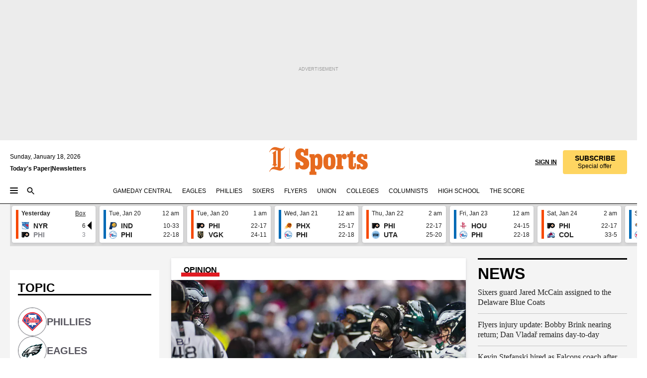

--- FILE ---
content_type: text/html; charset=utf-8
request_url: https://www.inquirer.com/sports/
body_size: 133483
content:
<!DOCTYPE html><html lang="en"><head><link rel="preconnect" href="https://media.inquirer.com/"/><link rel="dns-prefetch" href="https://media.inquirer.com"/><link rel="preconnect" href="https://p543.inquirer.com/"/><link rel="dns-prefetch" href="https://p543.inquirer.com"/><link rel="preconnect" href="https://htlbid.com"/><link rel="dns-prefetch" href="https://htlbid.com"/><link rel="preconnect" href="https://securepubads.g.doubleclick.net"/><link rel="dns-prefetch" href="https://securepubads.g.doubleclick.net"/><link rel="stylesheet" type="text/css" href="https://htlbid.com/v3/inquirer-web.com/htlbid.css"/><script async="" src="https://htlbid.com/v3/inquirer-web.com/htlbid.js"></script><link rel="stylesheet" href="/pf/resources/dist/inquirer-light-front/css/style.css?d=1137"/><title>Sports</title><link rel="canonical" href="https://www.inquirer.com/sports"/><link rel="apple-touch-icon-precomposed" sizes="57x57" href="https://media.inquirer.com/designimages/apple-touch-icon-57x57-precomposed.png"/><link rel="apple-touch-icon-precomposed" sizes="76x76" href="https://media.inquirer.com/designimages/apple-touch-icon-76x76-precomposed.png"/><link rel="apple-touch-icon-precomposed" sizes="120x120" href="https://media.inquirer.com/designimages/apple-touch-icon-60x60-precomposed@2x.png"/><link rel="apple-touch-icon-precomposed" sizes="152x152" href="https://media.inquirer.com/designimages/apple-touch-icon-76x76-precomposed@2x.png"/><link rel="apple-touch-icon-precomposed" sizes="180x180" href="https://media.inquirer.com/designimages/apple-touch-icon-60x60-precomposed@3x.png"/><link rel="icon" sizes="16x16" href="https://media.inquirer.com/designimages/apple-touch-icon-16x16-precomposed.png"/><link rel="icon" sizes="192x192" href="https://media.inquirer.com/designimages/touch-icon-192x192.png"/><link rel="apple-touch-icon-precomposed" href="https://media.inquirer.com/designimages/apple-touch-icon-precomposed.png"/><link rel="apple-touch-icon" href="https://media.inquirer.com/designimages/apple-touch-icon.png"/><meta name="robots" content="index, follow"/><meta name="googlebot-news" content="index"/><meta name="googlebot" content="index"/><meta name="copyright" content="(c) 2026 The Philadelphia Inquirer, LLC"/><meta name="distribution" content="global"/><meta name="rating" content="general"/><meta name="application-name" content="The Philadelphia Inquirer, LLC"/><meta property="og:site_name" content="Inquirer.com"/><meta name="viewport" content="width=device-width,minimum-scale=1,initial-scale=1,maximum-scale=1"/><meta name="arc_environment" content="fusion"/><meta property="fb:pages" content="6130721655"/><meta name="twitter:site" content="@PhillyInquirer"/><meta name="twitter:creator" content="@PhillyInquirer"/><meta property="og:locale" content="en_US"/><meta name="twitter:card" content="summary_large_image"/><script data-schema="Organization" type="application/ld+json">
        {
          "name": "The Philadelphia Inquirer, LLC",
          "url": "https://www.inquirer.com",
          "logo": "https://www.inquirer.com/pb/resources/dist/images/inquirer-logo-official-v2.svg",
          "sameAs": [
            "https://www.facebook.com/philadelphiainquirer/",
            "https://twitter.com/PhillyInquirer"
          ],
          "@type": "NewsMediaOrganization",
          "@context": "http://schema.org"
        }
      </script><script>
          var pmnAdmin = {};
          var PMNdataLayer = [{
              analytics: {}
            }];
          var opta_settings = {
            subscription_id: 'cd850cd7c9afc2c6029a95a488fab936',
            language: 'en_GB',
            timezone: 'Europe/London',
          };
        </script><meta name="isGamedayCallout" content="true"/><meta name="isPageNoSubscriberBar" content="true"/><meta name="isSportsAppbar" content="true"/><meta name="title" content="Sports"/><script src="https://cdn.cookielaw.org/scripttemplates/otSDKStub.js" data-domain-script="c6dea5ec-f3a5-432d-8d99-556d91c9726b" type="text/javascript" data-dLayer-name="PMNdataLayer"></script><script src="https://cdn.speedcurve.com/js/lux.js?id=283407416" defer="" crossorigin="anonymous"></script><script type="application/javascript" id="polyfill-script">if(!Array.prototype.includes||!(window.Object && window.Object.assign)||!window.Promise||!window.Symbol||!window.fetch){document.write('<script type="application/javascript" src="/pf/dist/engine/polyfill.js?d=1137&mxId=00000000" defer=""><\/script>')}</script><script id="fusion-engine-react-script" type="application/javascript" src="/pf/dist/engine/react.js?d=1137&amp;mxId=00000000" defer=""></script><script id="fusion-engine-combinations-script" type="application/javascript" src="/pf/dist/components/combinations/light-front.js?d=1137&amp;mxId=00000000" defer=""></script>
<script>(window.BOOMR_mq=window.BOOMR_mq||[]).push(["addVar",{"rua.upush":"true","rua.cpush":"false","rua.upre":"true","rua.cpre":"true","rua.uprl":"false","rua.cprl":"false","rua.cprf":"false","rua.trans":"SJ-c913c4a2-3261-4019-8a8c-cac9bb5ffceb","rua.cook":"true","rua.ims":"false","rua.ufprl":"true","rua.cfprl":"true","rua.isuxp":"false","rua.texp":"norulematch","rua.ceh":"false","rua.ueh":"false","rua.ieh.st":"0"}]);</script>
                              <script>!function(e){var n="https://s.go-mpulse.net/boomerang/";if("False"=="True")e.BOOMR_config=e.BOOMR_config||{},e.BOOMR_config.PageParams=e.BOOMR_config.PageParams||{},e.BOOMR_config.PageParams.pci=!0,n="https://s2.go-mpulse.net/boomerang/";if(window.BOOMR_API_key="PPACB-T4Q7H-SPCW8-FS2AT-3JVSH",function(){function e(){if(!o){var e=document.createElement("script");e.id="boomr-scr-as",e.src=window.BOOMR.url,e.async=!0,i.parentNode.appendChild(e),o=!0}}function t(e){o=!0;var n,t,a,r,d=document,O=window;if(window.BOOMR.snippetMethod=e?"if":"i",t=function(e,n){var t=d.createElement("script");t.id=n||"boomr-if-as",t.src=window.BOOMR.url,BOOMR_lstart=(new Date).getTime(),e=e||d.body,e.appendChild(t)},!window.addEventListener&&window.attachEvent&&navigator.userAgent.match(/MSIE [67]\./))return window.BOOMR.snippetMethod="s",void t(i.parentNode,"boomr-async");a=document.createElement("IFRAME"),a.src="about:blank",a.title="",a.role="presentation",a.loading="eager",r=(a.frameElement||a).style,r.width=0,r.height=0,r.border=0,r.display="none",i.parentNode.appendChild(a);try{O=a.contentWindow,d=O.document.open()}catch(_){n=document.domain,a.src="javascript:var d=document.open();d.domain='"+n+"';void(0);",O=a.contentWindow,d=O.document.open()}if(n)d._boomrl=function(){this.domain=n,t()},d.write("<bo"+"dy onload='document._boomrl();'>");else if(O._boomrl=function(){t()},O.addEventListener)O.addEventListener("load",O._boomrl,!1);else if(O.attachEvent)O.attachEvent("onload",O._boomrl);d.close()}function a(e){window.BOOMR_onload=e&&e.timeStamp||(new Date).getTime()}if(!window.BOOMR||!window.BOOMR.version&&!window.BOOMR.snippetExecuted){window.BOOMR=window.BOOMR||{},window.BOOMR.snippetStart=(new Date).getTime(),window.BOOMR.snippetExecuted=!0,window.BOOMR.snippetVersion=12,window.BOOMR.url=n+"PPACB-T4Q7H-SPCW8-FS2AT-3JVSH";var i=document.currentScript||document.getElementsByTagName("script")[0],o=!1,r=document.createElement("link");if(r.relList&&"function"==typeof r.relList.supports&&r.relList.supports("preload")&&"as"in r)window.BOOMR.snippetMethod="p",r.href=window.BOOMR.url,r.rel="preload",r.as="script",r.addEventListener("load",e),r.addEventListener("error",function(){t(!0)}),setTimeout(function(){if(!o)t(!0)},3e3),BOOMR_lstart=(new Date).getTime(),i.parentNode.appendChild(r);else t(!1);if(window.addEventListener)window.addEventListener("load",a,!1);else if(window.attachEvent)window.attachEvent("onload",a)}}(),"".length>0)if(e&&"performance"in e&&e.performance&&"function"==typeof e.performance.setResourceTimingBufferSize)e.performance.setResourceTimingBufferSize();!function(){if(BOOMR=e.BOOMR||{},BOOMR.plugins=BOOMR.plugins||{},!BOOMR.plugins.AK){var n="true"=="true"?1:0,t="cookiepresent",a="aoab5kixzcoio2lnafbq-f-9e1e54587-clientnsv4-s.akamaihd.net",i="false"=="true"?2:1,o={"ak.v":"39","ak.cp":"689028","ak.ai":parseInt("653835",10),"ak.ol":"0","ak.cr":12,"ak.ipv":4,"ak.proto":"h2","ak.rid":"2c43e05e","ak.r":44268,"ak.a2":n,"ak.m":"","ak.n":"ff","ak.bpcip":"3.128.30.0","ak.cport":59710,"ak.gh":"23.192.164.135","ak.quicv":"","ak.tlsv":"tls1.3","ak.0rtt":"","ak.0rtt.ed":"","ak.csrc":"-","ak.acc":"","ak.t":"1768751427","ak.ak":"hOBiQwZUYzCg5VSAfCLimQ==/q+7gOp9P3HrWTx0tSVieNbzV/GsmCeUTu7IFhzWYN87sfrobM0+Jc6YmrG1ix+HawCy/WNqRTU661AqL/5l5zV40SutDNdsgbXnHc6nylldA6fij7c2msJZkTslFwidNxf5MtBVsMICkmVCc8abAdEe0JYNU5Uw89+467gMxmezAWJdZ+LMRbUoD3tGwy3GD0+W+g3/csNtnPY/jsU3W5VfoA3Kx3w+bOWNg+oWx5m11cQ2YEDnA29fqOsfSUFbp+yjb2yUxavpdkJ5UxCRlq4rmwjJXz8F8xqku8Vz6jdTncRAxdkRPEp6H12k126pjWJwL6bQe5Y/uxs4D8UoQ0zBfymk1d3Ro/CigloRqojAwu0ceid4Z0DSXAEpihuMdZckdTHWIFFtQZ51TkYaLGaxmElo/UQBXj+XWOf5euA=","ak.pv":"123","ak.dpoabenc":"","ak.tf":i};if(""!==t)o["ak.ruds"]=t;var r={i:!1,av:function(n){var t="http.initiator";if(n&&(!n[t]||"spa_hard"===n[t]))o["ak.feo"]=void 0!==e.aFeoApplied?1:0,BOOMR.addVar(o)},rv:function(){var e=["ak.bpcip","ak.cport","ak.cr","ak.csrc","ak.gh","ak.ipv","ak.m","ak.n","ak.ol","ak.proto","ak.quicv","ak.tlsv","ak.0rtt","ak.0rtt.ed","ak.r","ak.acc","ak.t","ak.tf"];BOOMR.removeVar(e)}};BOOMR.plugins.AK={akVars:o,akDNSPreFetchDomain:a,init:function(){if(!r.i){var e=BOOMR.subscribe;e("before_beacon",r.av,null,null),e("onbeacon",r.rv,null,null),r.i=!0}return this},is_complete:function(){return!0}}}}()}(window);</script></head><body><div>
              <script type="text/javascript">
                function OptanonWrapper() { }
              </script>
            </div><noscript>
          <iframe src="https://www.googletagmanager.com/ns.html?id=GTM-M4NMCHW"
          height="0" width="0" style="display:none;visibility:hidden"></iframe></noscript><div id="fusion-app" class=""><div><a class="sr-only focus:not-sr-only active:not-sr-only hover:not-sr-only" href="#main-content">Skip to content</a><div class="ad-wallpaper"><div class="layout-ad-wrapper overflow-clip"><header id="app-bar" class="app-bar header top-0 sticky z-[11]"><div data-ad-name="new_sports_masthead" class="text-center container-column
          bg-[#ececec] overflow-hidden py-4 flex-col justify-center items-center flex min-h-[50px] md:min-h-[90px] lg:min-h-[250px]"><div class="type-button absolute z-0"><div class="advertisement-text font-light xxs:leading-5 xs:leading-none text-[9px] text-[#999] tracking-normal uppercase justify-center flex flex-row mb-1">Advertisement</div></div><div class="container-row justify-center w-full z-1"><div class="arcad bg-none my-0 mx-auto min-h-0 min-w-0 ad-responsive text-center "><div class="htlad-web-top_banner_sports" data-unit="phl.sports/section/top_banner" data-targeting="{&quot;position&quot;:&quot;slider&quot;,&quot;position_type&quot;:&quot;slider_section&quot;}"></div></div></div></div><nav class="global-app-bar sticky top-0 border-solid bg-white z-[11] inset-x-0 border-b-2 lg:border-b box-border"><div class="app-bar-wrapper h-[62px] bg-white flex flex-col max-w-[1240px] mx-auto px-5 justify-center relative inset-x-0 lg:h-[127px]"><div class="static lg:relative"><div class="transition-all lg:w-[616px] left-0 flex flex-col
        overflow-hidden duration-200 absolute w-full top-16
        lg:left-8 shadow-md lg:top-32 h-0"><div class="flex flex-col bg-white space-y-3 p-3 shadow-md inq-dropdown-menu px-7 py-4 "><div class="relative"><input type="text" placeholder="Search" aria-required="false" aria-label="Search" id="search" class="font-grot10 border border-solid border-neutral-dark-gray focus:border-primary-blue active:border-primary-blue w-full px-6 py-3 text-4"/><div class="absolute top-1 right-1"><button class="cursor-pointer p-2 bg-transparent"><svg xmlns="http://www.w3.org/2000/svg" width="20" height="20" viewBox="0 0 24 24"><use href="#search-icon-circle"></use><use href="#search-icon-line"></use></svg></button></div></div></div></div></div><div class="flex flex-row flex-auto"><svg xmlns="http://www.w3.org/2000/svg" class="hidden"><defs><path d="M0 0h24v24H0z" fill="none" id="search-icon-circle"></path><path d="M15.5 14h-.79l-.28-.27C15.41 12.59 16 11.11 16 9.5 16 5.91 13.09 3 9.5 3S3 5.91 3 9.5 5.91 16 9.5 16c1.61 0 3.09-.59 4.23-1.57l.27.28v.79l5 4.99L20.49 19l-4.99-5zm-6 0C7.01 14 5 11.99 5 9.5S7.01 5 9.5 5 14 7.01 14 9.5 11.99 14 9.5 14z" id="search-icon-line"></path></defs></svg><div class="flex-1 flex items-center space-x-2 lg:hidden"><button type="button" role="button" aria-label="Full navigation" aria-haspopup="true" aria-expanded="false" class="flex flex-col h-3 w-4 p-0 rounded justify-center items-center group cursor-pointer bg-white"><div class="h-0.5 w-4 rounded-full transition ease
      transform duration-300 opacity-100 group-hover:opacity-50 bg-black "></div><div class="h-0.5 w-4 my-[3px] rounded-full
      transition ease transform duration-300 bg-black opacity-100 group-hover:opacity-50"></div><div class="h-0.5 w-4 rounded-full transition
      ease transform duration-300 opacity-100 group-hover:opacity-50 bg-black "></div></button><button class="cursor-pointer p-2 mt-1 bg-white" aria-label="Search" aria-haspopup="true" aria-expanded="false"><svg xmlns="http://www.w3.org/2000/svg" width="20" height="20" viewBox="0 0 24 24"><use href="#search-icon-circle"></use><use href="#search-icon-line"></use></svg></button></div><div class="hidden flex-1 flex-col space-y-1 justify-center lg:flex lg:pt-3"><div class="flex flex-row items-center"><div aria-label="Sunday, January 18, 2026" class="text-3 mb-1 mr-1">Sunday, January 18, 2026</div></div><div class="flex gap-1 text-3 font-bold leading-3.5"><a href="https://eedition.inquirer.com/" id="todayspaper" data-link-type="global-nav" aria-label="Print Copy of Today&#x27;s Paper" role="link" class="no-underline text-black">Today&#x27;s Paper</a>|<a class="no-underline text-black" href="https://www.inquirer.com/newsletters/" data-link-type="global-nav" aria-label="Newsletters" role="link">Newsletters</a></div></div><div class="flex-1 text-center justify-center items-center flex lg:pt-3"><div class="flex-1 relative"><div class="absolute left-0 right-0 h-full flex items-center justify-center"><a href="/" data-link-type="global-nav" aria-label="The Philadelphia Inquirer - Go to homepage link" role="link"><svg class="mx-auto text-[#231F20] lg:text-[#E66A1F] h-8 sm:h-[37px] lg:h-[57px]" xmlns="http://www.w3.org/2000/svg" viewBox="0 0 51 57" fill="currentColor"><g><path d="M11.1808 40.0499L15.754 36.3012C14.6982 35.4796 13.761 34.5425 13.761 33.196V8.27156L15.0511 7.27506C15.6384 7.50936 16.2819 7.68434 16.9878 7.86229V37.4133C16.9878 38.6441 16.8721 39.9313 16.7535 40.9871C14.7575 40.3999 13.5831 40.2249 11.1808 40.0499ZM0.0976562 10.5582L0.859862 11.0268C1.85636 8.44951 3.968 5.87225 7.54177 5.87225C9.06618 5.87225 12.0587 6.34084 13.936 6.98442L5.72671 13.0168L6.4296 13.779L7.48542 13.0168C7.54177 13.0168 8.07264 13.4854 8.07264 19.0047V35.0111L5.72671 36.7104L6.4296 37.4726L7.31044 36.8291L11.1215 40.0499C5.84534 40.0499 1.68138 45.5099 0.0976562 49.9616L0.859862 50.4301C1.91568 47.7936 3.7337 45.2163 7.36975 45.2163C12.1773 45.2163 17.6877 48.0279 21.5017 48.0279C26.0186 48.0279 29.8296 43.6237 31.4133 39.8127L30.6511 39.3441C29.7733 41.5714 27.7773 42.9771 25.3157 42.9771C24.4378 42.9771 23.382 42.8022 22.1512 42.5679H21.9762C21.8606 42.5085 21.8012 42.5085 21.7419 42.5085C22.5041 41.3371 22.7384 40.5749 22.9727 38.8755C23.3257 36.1203 23.3257 30.8975 23.3257 27.1458V8.33088C28.5425 7.1594 31.1227 1.11217 31.4163 0.468593L30.6482 0C29.711 2.34297 27.715 3.57377 25.0784 3.57377C20.6802 3.57377 15.8726 0.70289 11.768 0.70289C5.66739 0.70289 1.85636 5.98791 0.0976562 10.5582Z"></path><path d="M40.5335 45.3015H40.8301L40.8301 3.34757H40.5335L40.5335 45.3015Z"></path></g></svg></a><a href="/sports" data-link-type="global-nav" aria-label="The Philadelphia Inquirer - Go to sports page link" role="link"><svg class="mx-auto h-8 text-[#231F20] lg:text-[#E66A1F] sm:h-[37px] lg:h-[57px]" xmlns="http://www.w3.org/2000/svg" viewBox="51 0 147 57" fill="currentColor"><g><path d="M59.8146 41.263L58.6372 45.2075H52.8094V31.3128H61.6415V34.0205C61.6415 36.4347 62.8783 38.0837 65.4111 38.0837C67.5316 38.0837 68.8247 36.9062 68.8247 34.7857C68.8247 31.9 66.4105 30.9005 63.5841 29.3109L59.5803 27.0747C54.6927 24.3669 52.3379 20.4817 52.3379 14.5917C52.3379 7.11497 57.7534 3.34546 63.3469 3.34546C66.9977 3.34546 69.6462 4.93512 71.4138 7.58356L72.5319 3.992H78.1847V17.7087H69.5276V14.651C69.5276 12.2369 68.4688 10.7658 66.2889 10.7658C64.5806 10.7658 63.1096 11.8839 63.1096 14.0638C63.1096 16.3 64.5213 17.6554 67.0541 19.0107L72.7662 22.0714C76.3578 24.014 80.3022 27.0183 80.3022 34.0235C80.3022 42.0311 75.1803 45.857 68.9403 45.857C64.465 45.854 61.5793 43.8521 59.8146 41.263Z"></path><path d="M80.795 50.2108H81.0293C82.2067 50.2108 82.9719 49.9172 82.9719 48.2682V23.1866C82.9719 21.5376 82.0881 21.244 81.2043 21.244H80.792V14.9447H91.0358V18.3583C92.3319 15.6505 95.3926 14.2358 97.9817 14.2358C100.808 14.2358 103.575 15.5912 105.165 18.8862C106.342 21.3596 106.754 24.539 106.754 30.1324C106.754 35.6666 106.342 38.9052 105.224 41.3194C103.812 44.558 101.045 46.029 97.9817 46.029C95.9798 46.029 93.1534 45.0266 91.9167 42.7904V48.2652C91.9167 49.9142 92.8598 50.2078 94.0372 50.2078H94.8617V56.5071H80.7891V50.2108H80.795ZM94.6333 38.4366C96.3416 38.4366 97.4004 37.4371 97.4004 34.9637V25.3071C97.4004 22.893 96.3416 21.7155 94.6333 21.7155C92.9844 21.7155 91.9256 22.893 91.9256 25.3071V34.9637C91.9226 37.4342 92.9844 38.4366 94.6333 38.4366Z"></path><path d="M110.827 41.3194C109.415 38.9052 108.766 35.5509 108.766 30.1324C108.766 24.7139 109.412 21.419 110.827 19.0048C112.829 15.5912 116.833 14.2358 120.896 14.2358C124.959 14.2358 128.963 15.5912 130.965 19.0048C132.376 21.419 133.026 24.7169 133.026 30.1324C133.026 35.5479 132.379 38.9052 130.965 41.3194C128.903 44.6766 124.959 46.029 120.896 46.029C116.833 46.032 112.888 44.6766 110.827 41.3194ZM120.896 39.0238C122.604 39.0238 123.663 38.0214 123.663 35.6666V24.6012C123.663 22.2464 122.604 21.244 120.896 21.244C119.187 21.244 118.129 22.2464 118.129 24.6012V35.6695C118.129 38.0244 119.187 39.0238 120.896 39.0238Z"></path><path d="M134.588 38.9052H134.822C136 38.9052 136.765 38.6116 136.765 36.9626V23.1865C136.765 21.5376 135.881 21.2439 134.997 21.2439H134.585V14.9446H145.3V18.1833C146.066 16.122 148.008 14.2388 150.716 14.2388C153.836 14.2388 155.778 16.4186 155.778 19.8322C155.778 23.5424 153.364 25.2477 151.009 25.2477C148.477 25.2477 146.712 23.6581 146.712 21.4219C146.712 21.1283 146.712 20.7754 146.771 20.5381C145.713 21.9498 145.769 23.5395 145.769 26.2502V36.9656C145.769 38.6145 146.534 38.9081 148.302 38.9081H148.595V45.2075H134.582V38.9052H134.588Z"></path><path d="M166.824 45.7353C162.114 45.7353 159.466 43.2026 159.466 39.4953V21.2439H156.758V14.9446H158.288C160.702 14.9446 161.586 14.1794 162.526 11.706L163.644 8.70459H168.413V14.9446H173.182V21.2439H168.413V38.4366C168.413 39.2017 168.766 39.9076 169.709 39.9076C170.712 39.9076 171.065 39.2017 171.065 38.4366V33.021H174.125V38.9674C174.125 42.0845 172.651 45.7353 166.824 45.7353Z"></path><path d="M181.77 42.3218L181.064 45.2075H175.708V35.1979H183.066V36.8469C183.066 38.9081 184.303 40.0856 185.952 40.0856C187.307 40.0856 188.484 39.3204 188.484 37.6121C188.484 35.9631 186.835 35.1386 184.54 33.9612L181.713 32.5495C177.828 30.6069 175.648 27.9585 175.648 23.3645C175.648 18.2426 179.24 14.2388 184.596 14.2388C188.069 14.2388 190.071 15.7098 191.189 17.6524L191.895 14.9446H196.723V24.6605H189.659V23.4238C189.659 21.3033 188.659 20.0102 187.01 20.0102C185.539 20.0102 184.537 20.9533 184.537 22.4243C184.537 23.6017 185.243 24.4262 186.951 25.31L189.012 26.3688C194.075 28.9579 197.904 30.9598 197.904 36.7313C197.904 42.737 193.547 45.9163 188.956 45.9163C185.302 45.9133 182.888 44.205 181.77 42.3218Z"></path></g></svg></a></div></div></div><div class="flex-1 flex items-center justify-end lg:pt-3"><div class="text-right"><div class="w-full font-grot10"><a aria-haspopup="true" aria-expanded="false" aria-label="Signin/Signup" data-link-type="global-nav" class="cursor-pointer font-bold uppercase lg:hidden text-3 grid justify-end flex-wrap sm:flex leading-3.5"><span class="inline-block whitespace-nowrap">Sign In / </span><span class="inline-block whitespace-nowrap">Sign Up</span></a><div class="subscribe-btn items-center space-x-3 lg:flex hidden"><a class="cursor-pointer font-bold text-3 text-neutral-black hidden lg:inline transition-all duration-500 ease-in-out opacity-1 auth0-log-in login-btn sign-in align-middle uppercase underline xxl:text-3.5" role="link" aria-label="Sign in" data-link-type="global-nav">Sign in</a><a class="subscribe no-underline" role="link" aria-label="Subscribe" data-link-type="global-nav" href="https://www.inquirer.com/subscribe_today/"><button class="transition-all duration-300 ease-out rounded cursor-pointer font-grot10 py-2 px-6 text-neutral-black signup-wrapper hidden lg:inline-block relative whitespace-no-wrap text-3.5 uppercase bg-[#fed561] border border-[#fed561] test-subscribe-btn leading-4 overflow-hidden" data-link-type="global-nav" style="background-color:#fed561;border-color:#fed561;color:#000000" role="button"><b>SUBSCRIBE</b><div class="transition-all text-3 duration-300 ease-in-out offer-language font-light normal-case
                        tracking-normal overflow-hidden ">Special offer</div></button></a></div></div><div class="static lg:relative z-1"><div class="transition-all left-0 lg:left-auto lg:right-0 flex overflow-hidden duration-200 absolute w-full top-16 justify-center bg-white  lg:w-auto lg:top-0 shadow-md  h-0"><div class="w-full sm:w-[400px] lg:w-[254px]"><div class="flex flex-col justify-center items-center shadow-none inq-dropdown-menu p-3 pb-5 sm:mx-auto  "><div class="flex justify-center items-center space-x-2"><svg xmlns="http://www.w3.org/2000/svg" width="12" height="12" viewBox="0 0 12 12" version="1.1"><g stroke="none" stroke-width="1" fill="none" fill-rule="evenodd"><g id="tooltip"><circle fill="#1A6AFF" cx="6" cy="6" r="6"></circle><rect fill="#FFFFFF" x="5.25" y="2" width="1.5" height="5"></rect><rect fill="#FFFFFF" x="5.25" y="8" width="1.5" height="1.5"></rect></g></g></svg><div class="text-2.5 info-link" role="link" aria-label="Keep reading by creating a &lt;b&gt;free&lt;/b&gt; account or signing in.">Keep reading by creating a <b>free</b> account or signing in.</div></div><button aria-label="Sign in/Sign up" class="inq-button-ds cursor-pointer font-grot10 !normal-case !text-md !leading-5 min-h-[40px] px-6 py-2.5 !font-medium 
    text-white inline-flex 
    justify-center items-center text-center 
    not-italic rounded 
    box-border focus:ring-4 
    transition-all duration-300 ease-out bg-blue-mid hover:bg-blue-dark focus:ring-blue-dark auth0-log-in login-btn w-full sm:w-auto sm:min-w-[190px] lg:min-w-0 my-2 " data-link-type="global-nav">Sign in/Sign up</button><form class="flex justify-center items-center w-full  sm:w-auto" action="https://www.inquirer.com/subscribe_today/"><button aria-label="Subscribe" class="inq-button-ds cursor-pointer font-grot10 !normal-case !text-md !leading-5 min-h-[40px] px-6 py-2.5 !font-medium 
    text-white inline-flex 
    justify-center items-center text-center 
    not-italic rounded 
    box-border focus:ring-4 
    transition-all duration-300 ease-out inq-button-ds--secondary bg-transparent hover:bg-transparent !border !border-solid !text-black border-black hover:border-gray-mid-neutral
      focus:!bg-white focus:ring-4 focus:ring-silversand
      active:ring-0 active:!bg-gray-mid-neutral active:!text-white lg:!hidden w-full sm:w-auto sm:min-w-[190px] lg:min-w-0 my-2 " data-link-type="global-nav">Subscribe</button></form><form class="flex justify-center items-center w-full lg:hidden sm:w-auto" action="https://www.inquirer.com/donate/"><button aria-label="Support local news" class="inq-button-ds cursor-pointer font-grot10 !normal-case !text-md !leading-5 min-h-[40px] px-6 py-2.5 !font-medium 
    text-white inline-flex 
    justify-center items-center text-center 
    not-italic rounded 
    box-border focus:ring-4 
    transition-all duration-300 ease-out inq-button-ds--secondary bg-transparent hover:bg-transparent !border !border-solid !text-black border-black hover:border-gray-mid-neutral
      focus:!bg-white focus:ring-4 focus:ring-silversand
      active:ring-0 active:!bg-gray-mid-neutral active:!text-white support-local-news-btn w-full sm:w-auto sm:min-w-[190px] lg:min-w-0 my-2 " data-link-type="global-nav">Support local news</button></form><a href="#" aria-label="Sign out" class="inq-button-ds cursor-pointer font-grot10 !normal-case !text-md !leading-5 inq-button-ds--link decoration-1 underline-offset-1 text-black h-auto text-center mt-2 hidden logout-btn" data-link-type="global-nav">Sign out</a></div></div></div></div></div></div></div><div class="flex transition-all duration-250 flex-row h-0 overflow-hidden items-center lg:h-13"><div class="flex-1 lg:flex items-center space-x-2 hidden"><button type="button" role="button" aria-label="Full navigation" aria-haspopup="true" aria-expanded="false" class="flex flex-col h-3 w-4 p-0 rounded justify-center items-center group cursor-pointer bg-white"><div class="h-0.5 w-4 rounded-full transition ease
      transform duration-300 opacity-100 group-hover:opacity-50 bg-black "></div><div class="h-0.5 w-4 my-[3px] rounded-full
      transition ease transform duration-300 bg-black opacity-100 group-hover:opacity-50"></div><div class="h-0.5 w-4 rounded-full transition
      ease transform duration-300 opacity-100 group-hover:opacity-50 bg-black "></div></button><button class="cursor-pointer p-2 mt-1 bg-white" aria-label="Search" aria-haspopup="true" aria-expanded="false"><svg xmlns="http://www.w3.org/2000/svg" width="20" height="20" viewBox="0 0 24 24"><use href="#search-icon-circle"></use><use href="#search-icon-line"></use></svg></button></div><div class="flex overflow-hidden items-center"><div class="flex-wrap justify-center flex overflow-hidden h-4 transition-all duration-500 ease-in-out"><a data-link-type="header-nav-main" aria-label="Gameday Central" role="link" class="uppercase no-underline text-black cursor-pointer text-3 mx-5" href="/sports/gameday-central">Gameday Central</a><a data-link-type="header-nav-main" aria-label="Eagles" role="link" class="uppercase no-underline text-black cursor-pointer text-3 mr-5" href="/eagles">Eagles</a><a data-link-type="header-nav-main" aria-label="Phillies" role="link" class="uppercase no-underline text-black cursor-pointer text-3 mr-5" href="/phillies">Phillies</a><a data-link-type="header-nav-main" aria-label="Sixers" role="link" class="uppercase no-underline text-black cursor-pointer text-3 mr-5" href="/sixers">Sixers</a><a data-link-type="header-nav-main" aria-label="Flyers" role="link" class="uppercase no-underline text-black cursor-pointer text-3 mr-5" href="/flyers">Flyers</a><a data-link-type="header-nav-main" aria-label="Union" role="link" class="uppercase no-underline text-black cursor-pointer text-3 mr-5" href="/soccer">Union</a><a data-link-type="header-nav-main" aria-label="Colleges" role="link" class="uppercase no-underline text-black cursor-pointer text-3 mr-5" href="/college-sports">Colleges</a><a data-link-type="header-nav-main" aria-label="Columnists" role="link" class="uppercase no-underline text-black cursor-pointer text-3 mr-5" href="/sports/columnists">Columnists</a><a data-link-type="header-nav-main" aria-label="High School" role="link" class="uppercase no-underline text-black cursor-pointer text-3 mr-5" href="/high-school-sports">High School</a><a data-link-type="header-nav-main" aria-label="The Score" role="link" class="uppercase no-underline text-black cursor-pointer text-3 mr-5" href="/sports/the-score">The Score</a></div></div><div class="flex-1"></div></div></div></nav><nav class="global-app-bar fixed top-0 z-[11] border-solid bg-white inset-x-0 border-b-2 lg:border-b transition-all mx-auto box-border invisible opacity-0 duration-100"><div class="app-bar-wrapper h-[62px] bg-white flex flex-col max-w-[1240px] mx-auto px-5 justify-center relative inset-x-0"><div class="static lg:relative"><div class="transition-all lg:w-[616px] left-0 flex flex-col
        overflow-hidden duration-200 absolute w-full top-16
        lg:left-8 shadow-md lg:top-16 h-0"><div class="flex flex-col bg-white space-y-3 p-3 shadow-md inq-dropdown-menu px-7 py-4 static"><div class="relative"><input type="text" placeholder="Search" aria-required="false" aria-label="Search" id="search" class="font-grot10 border border-solid border-neutral-dark-gray focus:border-primary-blue active:border-primary-blue w-full px-6 py-3 text-4"/><div class="absolute top-1 right-1"><button class="cursor-pointer p-2 bg-transparent"><svg xmlns="http://www.w3.org/2000/svg" width="20" height="20" viewBox="0 0 24 24"><use href="#search-icon-circle"></use><use href="#search-icon-line"></use></svg></button></div></div></div></div></div><div class="flex flex-row flex-auto"><svg xmlns="http://www.w3.org/2000/svg" class="hidden"><defs><path d="M0 0h24v24H0z" fill="none" id="search-icon-circle"></path><path d="M15.5 14h-.79l-.28-.27C15.41 12.59 16 11.11 16 9.5 16 5.91 13.09 3 9.5 3S3 5.91 3 9.5 5.91 16 9.5 16c1.61 0 3.09-.59 4.23-1.57l.27.28v.79l5 4.99L20.49 19l-4.99-5zm-6 0C7.01 14 5 11.99 5 9.5S7.01 5 9.5 5 14 7.01 14 9.5 11.99 14 9.5 14z" id="search-icon-line"></path></defs></svg><div class="flex-1 flex items-center space-x-2"><button type="button" role="button" aria-label="Full navigation" aria-haspopup="true" aria-expanded="false" class="flex flex-col h-3 w-4 p-0 rounded justify-center items-center group cursor-pointer bg-white"><div class="h-0.5 w-4 rounded-full transition ease
      transform duration-300 opacity-100 group-hover:opacity-50 bg-black "></div><div class="h-0.5 w-4 my-[3px] rounded-full
      transition ease transform duration-300 bg-black opacity-100 group-hover:opacity-50"></div><div class="h-0.5 w-4 rounded-full transition
      ease transform duration-300 opacity-100 group-hover:opacity-50 bg-black "></div></button><button class="cursor-pointer p-2 mt-1 bg-white" aria-label="Search" aria-haspopup="true" aria-expanded="false"><svg xmlns="http://www.w3.org/2000/svg" width="20" height="20" viewBox="0 0 24 24"><use href="#search-icon-circle"></use><use href="#search-icon-line"></use></svg></button></div><div class="flex-1 text-center justify-center items-center flex"><div class="flex-1 relative"><div class="absolute left-0 right-0 h-full flex items-center justify-center"><a href="/" data-link-type="global-nav" aria-label="The Philadelphia Inquirer - Go to homepage link" role="link"><svg class="mx-auto text-[#231F20] lg:text-[#E66A1F] h-8 sm:h-[37px]" xmlns="http://www.w3.org/2000/svg" viewBox="0 0 51 57" fill="currentColor"><g><path d="M11.1808 40.0499L15.754 36.3012C14.6982 35.4796 13.761 34.5425 13.761 33.196V8.27156L15.0511 7.27506C15.6384 7.50936 16.2819 7.68434 16.9878 7.86229V37.4133C16.9878 38.6441 16.8721 39.9313 16.7535 40.9871C14.7575 40.3999 13.5831 40.2249 11.1808 40.0499ZM0.0976562 10.5582L0.859862 11.0268C1.85636 8.44951 3.968 5.87225 7.54177 5.87225C9.06618 5.87225 12.0587 6.34084 13.936 6.98442L5.72671 13.0168L6.4296 13.779L7.48542 13.0168C7.54177 13.0168 8.07264 13.4854 8.07264 19.0047V35.0111L5.72671 36.7104L6.4296 37.4726L7.31044 36.8291L11.1215 40.0499C5.84534 40.0499 1.68138 45.5099 0.0976562 49.9616L0.859862 50.4301C1.91568 47.7936 3.7337 45.2163 7.36975 45.2163C12.1773 45.2163 17.6877 48.0279 21.5017 48.0279C26.0186 48.0279 29.8296 43.6237 31.4133 39.8127L30.6511 39.3441C29.7733 41.5714 27.7773 42.9771 25.3157 42.9771C24.4378 42.9771 23.382 42.8022 22.1512 42.5679H21.9762C21.8606 42.5085 21.8012 42.5085 21.7419 42.5085C22.5041 41.3371 22.7384 40.5749 22.9727 38.8755C23.3257 36.1203 23.3257 30.8975 23.3257 27.1458V8.33088C28.5425 7.1594 31.1227 1.11217 31.4163 0.468593L30.6482 0C29.711 2.34297 27.715 3.57377 25.0784 3.57377C20.6802 3.57377 15.8726 0.70289 11.768 0.70289C5.66739 0.70289 1.85636 5.98791 0.0976562 10.5582Z"></path><path d="M40.5335 45.3015H40.8301L40.8301 3.34757H40.5335L40.5335 45.3015Z"></path></g></svg></a><a href="/sports" data-link-type="global-nav" aria-label="The Philadelphia Inquirer - Go to sports page link" role="link"><svg class="mx-auto h-8 text-[#231F20] lg:text-[#E66A1F] sm:h-[37px]" xmlns="http://www.w3.org/2000/svg" viewBox="51 0 147 57" fill="currentColor"><g><path d="M59.8146 41.263L58.6372 45.2075H52.8094V31.3128H61.6415V34.0205C61.6415 36.4347 62.8783 38.0837 65.4111 38.0837C67.5316 38.0837 68.8247 36.9062 68.8247 34.7857C68.8247 31.9 66.4105 30.9005 63.5841 29.3109L59.5803 27.0747C54.6927 24.3669 52.3379 20.4817 52.3379 14.5917C52.3379 7.11497 57.7534 3.34546 63.3469 3.34546C66.9977 3.34546 69.6462 4.93512 71.4138 7.58356L72.5319 3.992H78.1847V17.7087H69.5276V14.651C69.5276 12.2369 68.4688 10.7658 66.2889 10.7658C64.5806 10.7658 63.1096 11.8839 63.1096 14.0638C63.1096 16.3 64.5213 17.6554 67.0541 19.0107L72.7662 22.0714C76.3578 24.014 80.3022 27.0183 80.3022 34.0235C80.3022 42.0311 75.1803 45.857 68.9403 45.857C64.465 45.854 61.5793 43.8521 59.8146 41.263Z"></path><path d="M80.795 50.2108H81.0293C82.2067 50.2108 82.9719 49.9172 82.9719 48.2682V23.1866C82.9719 21.5376 82.0881 21.244 81.2043 21.244H80.792V14.9447H91.0358V18.3583C92.3319 15.6505 95.3926 14.2358 97.9817 14.2358C100.808 14.2358 103.575 15.5912 105.165 18.8862C106.342 21.3596 106.754 24.539 106.754 30.1324C106.754 35.6666 106.342 38.9052 105.224 41.3194C103.812 44.558 101.045 46.029 97.9817 46.029C95.9798 46.029 93.1534 45.0266 91.9167 42.7904V48.2652C91.9167 49.9142 92.8598 50.2078 94.0372 50.2078H94.8617V56.5071H80.7891V50.2108H80.795ZM94.6333 38.4366C96.3416 38.4366 97.4004 37.4371 97.4004 34.9637V25.3071C97.4004 22.893 96.3416 21.7155 94.6333 21.7155C92.9844 21.7155 91.9256 22.893 91.9256 25.3071V34.9637C91.9226 37.4342 92.9844 38.4366 94.6333 38.4366Z"></path><path d="M110.827 41.3194C109.415 38.9052 108.766 35.5509 108.766 30.1324C108.766 24.7139 109.412 21.419 110.827 19.0048C112.829 15.5912 116.833 14.2358 120.896 14.2358C124.959 14.2358 128.963 15.5912 130.965 19.0048C132.376 21.419 133.026 24.7169 133.026 30.1324C133.026 35.5479 132.379 38.9052 130.965 41.3194C128.903 44.6766 124.959 46.029 120.896 46.029C116.833 46.032 112.888 44.6766 110.827 41.3194ZM120.896 39.0238C122.604 39.0238 123.663 38.0214 123.663 35.6666V24.6012C123.663 22.2464 122.604 21.244 120.896 21.244C119.187 21.244 118.129 22.2464 118.129 24.6012V35.6695C118.129 38.0244 119.187 39.0238 120.896 39.0238Z"></path><path d="M134.588 38.9052H134.822C136 38.9052 136.765 38.6116 136.765 36.9626V23.1865C136.765 21.5376 135.881 21.2439 134.997 21.2439H134.585V14.9446H145.3V18.1833C146.066 16.122 148.008 14.2388 150.716 14.2388C153.836 14.2388 155.778 16.4186 155.778 19.8322C155.778 23.5424 153.364 25.2477 151.009 25.2477C148.477 25.2477 146.712 23.6581 146.712 21.4219C146.712 21.1283 146.712 20.7754 146.771 20.5381C145.713 21.9498 145.769 23.5395 145.769 26.2502V36.9656C145.769 38.6145 146.534 38.9081 148.302 38.9081H148.595V45.2075H134.582V38.9052H134.588Z"></path><path d="M166.824 45.7353C162.114 45.7353 159.466 43.2026 159.466 39.4953V21.2439H156.758V14.9446H158.288C160.702 14.9446 161.586 14.1794 162.526 11.706L163.644 8.70459H168.413V14.9446H173.182V21.2439H168.413V38.4366C168.413 39.2017 168.766 39.9076 169.709 39.9076C170.712 39.9076 171.065 39.2017 171.065 38.4366V33.021H174.125V38.9674C174.125 42.0845 172.651 45.7353 166.824 45.7353Z"></path><path d="M181.77 42.3218L181.064 45.2075H175.708V35.1979H183.066V36.8469C183.066 38.9081 184.303 40.0856 185.952 40.0856C187.307 40.0856 188.484 39.3204 188.484 37.6121C188.484 35.9631 186.835 35.1386 184.54 33.9612L181.713 32.5495C177.828 30.6069 175.648 27.9585 175.648 23.3645C175.648 18.2426 179.24 14.2388 184.596 14.2388C188.069 14.2388 190.071 15.7098 191.189 17.6524L191.895 14.9446H196.723V24.6605H189.659V23.4238C189.659 21.3033 188.659 20.0102 187.01 20.0102C185.539 20.0102 184.537 20.9533 184.537 22.4243C184.537 23.6017 185.243 24.4262 186.951 25.31L189.012 26.3688C194.075 28.9579 197.904 30.9598 197.904 36.7313C197.904 42.737 193.547 45.9163 188.956 45.9163C185.302 45.9133 182.888 44.205 181.77 42.3218Z"></path></g></svg></a></div></div></div><div class="flex-1 flex items-center justify-end"><div class="text-right"><div class="w-full font-grot10"><a aria-haspopup="true" aria-expanded="false" aria-label="Signin/Signup" data-link-type="global-nav" class="cursor-pointer font-bold uppercase lg:hidden text-3 grid justify-end flex-wrap sm:flex leading-3.5"><span class="inline-block whitespace-nowrap">Sign In / </span><span class="inline-block whitespace-nowrap">Sign Up</span></a><div class="subscribe-btn items-center space-x-3 lg:flex hidden"><a class="cursor-pointer font-bold text-3 text-neutral-black hidden lg:inline transition-all duration-500 ease-in-out opacity-1 auth0-log-in login-btn sign-in align-middle uppercase underline xxl:text-3.5" role="link" aria-label="Sign in" data-link-type="global-nav">Sign in</a><a class="subscribe no-underline" role="link" aria-label="Subscribe" data-link-type="global-nav" href="https://www.inquirer.com/subscribe_today/"><button class="transition-all duration-300 ease-out rounded cursor-pointer font-grot10 py-2 px-6 text-neutral-black signup-wrapper hidden lg:inline-block relative whitespace-no-wrap text-3.5 uppercase bg-[#fed561] border border-[#fed561] test-subscribe-btn leading-4 overflow-hidden" data-link-type="global-nav" style="background-color:#fed561;border-color:#fed561;color:#000000" role="button"><b>SUBSCRIBE</b><div class="transition-all text-3 duration-300 ease-in-out offer-language font-light normal-case
                        tracking-normal overflow-hidden hidden">Special offer</div></button></a></div></div><div class="static lg:relative z-1"><div class="transition-all left-0 lg:left-auto lg:right-0 flex overflow-hidden duration-200 absolute w-full top-16 justify-center bg-white  lg:w-auto lg:top-0 shadow-md lg:top-[5px] h-0"><div class="w-full sm:w-[400px] lg:w-[254px]"><div class="flex flex-col justify-center items-center shadow-none inq-dropdown-menu p-3 pb-5 sm:mx-auto static "><div class="flex justify-center items-center space-x-2"><svg xmlns="http://www.w3.org/2000/svg" width="12" height="12" viewBox="0 0 12 12" version="1.1"><g stroke="none" stroke-width="1" fill="none" fill-rule="evenodd"><g id="tooltip"><circle fill="#1A6AFF" cx="6" cy="6" r="6"></circle><rect fill="#FFFFFF" x="5.25" y="2" width="1.5" height="5"></rect><rect fill="#FFFFFF" x="5.25" y="8" width="1.5" height="1.5"></rect></g></g></svg><div class="text-2.5 info-link" role="link" aria-label="Keep reading by creating a &lt;b&gt;free&lt;/b&gt; account or signing in.">Keep reading by creating a <b>free</b> account or signing in.</div></div><button aria-label="Sign in/Sign up" class="inq-button-ds cursor-pointer font-grot10 !normal-case !text-md !leading-5 min-h-[40px] px-6 py-2.5 !font-medium 
    text-white inline-flex 
    justify-center items-center text-center 
    not-italic rounded 
    box-border focus:ring-4 
    transition-all duration-300 ease-out bg-blue-mid hover:bg-blue-dark focus:ring-blue-dark auth0-log-in login-btn w-full sm:w-auto sm:min-w-[190px] lg:min-w-0 my-2 " data-link-type="global-nav">Sign in/Sign up</button><form class="flex justify-center items-center w-full  sm:w-auto" action="https://www.inquirer.com/subscribe_today/"><button aria-label="Subscribe" class="inq-button-ds cursor-pointer font-grot10 !normal-case !text-md !leading-5 min-h-[40px] px-6 py-2.5 !font-medium 
    text-white inline-flex 
    justify-center items-center text-center 
    not-italic rounded 
    box-border focus:ring-4 
    transition-all duration-300 ease-out inq-button-ds--secondary bg-transparent hover:bg-transparent !border !border-solid !text-black border-black hover:border-gray-mid-neutral
      focus:!bg-white focus:ring-4 focus:ring-silversand
      active:ring-0 active:!bg-gray-mid-neutral active:!text-white lg:!hidden w-full sm:w-auto sm:min-w-[190px] lg:min-w-0 my-2 " data-link-type="global-nav">Subscribe</button></form><form class="flex justify-center items-center w-full lg:hidden sm:w-auto" action="https://www.inquirer.com/donate/"><button aria-label="Support local news" class="inq-button-ds cursor-pointer font-grot10 !normal-case !text-md !leading-5 min-h-[40px] px-6 py-2.5 !font-medium 
    text-white inline-flex 
    justify-center items-center text-center 
    not-italic rounded 
    box-border focus:ring-4 
    transition-all duration-300 ease-out inq-button-ds--secondary bg-transparent hover:bg-transparent !border !border-solid !text-black border-black hover:border-gray-mid-neutral
      focus:!bg-white focus:ring-4 focus:ring-silversand
      active:ring-0 active:!bg-gray-mid-neutral active:!text-white support-local-news-btn w-full sm:w-auto sm:min-w-[190px] lg:min-w-0 my-2 " data-link-type="global-nav">Support local news</button></form><a href="#" aria-label="Sign out" class="inq-button-ds cursor-pointer font-grot10 !normal-case !text-md !leading-5 inq-button-ds--link decoration-1 underline-offset-1 text-black h-auto text-center mt-2 hidden logout-btn" data-link-type="global-nav">Sign out</a></div></div></div></div></div></div></div></div></nav><div data-fusion-collection="features" data-fusion-type="config/SportsSettings"></div><div class="raw-html"><style>
  @media (min-width: 1023px) {
    .sports-front-chain {
      grid-template-areas:
        "f0 f0 f0"
        "f129 f3 f567810"
        "f129 f4 f567810";
      grid-template-columns: minmax(0, 300px) minmax(0, 2fr) minmax(0, 300px);
    }

    #fusion-app > div > article > div > section > div.feature-0.w-full > section > div > div.overflow-auto.flex.py-1.min-h-\[77px\] > a {
      padding-right: 32px;
    }

    div.z-0.mb-6 {
      margin-bottom: 0 !important;
    }

    div.z-0.mb-6 > div {
      margin-bottom: 24px !important;
    }

    .arc-ad-wrapper {
      margin-top: 0 !important;
      margin-bottom: 0 !important;
    }

    .feature-0 {
      margin-top: 0 !important;
    }

    .feature-10 {
      margin-top: 24px !important;
    }

    .feature-6 {
      margin-top: 24px !important;
    }

    .feature-7 {
      margin-top: 24px !important;
    }

    .feature-8 {
      margin-top: 24px !important;
    }

    .feature-567810> :not([hidden])~ :not([hidden]) {
      --tw-space-y-reverse: 0;
      margin-top: calc(1.5rem * calc(1 - var(--tw-space-y-reverse)));
      margin-bottom: calc(1.5rem * var(--tw-space-y-reverse));
    }

    .feature-129> :not([hidden])~ :not([hidden]) {
      --tw-space-y-reverse: 0;
      margin-top: calc(1.5rem * calc(1 - var(--tw-space-y-reverse)));
      margin-bottom: calc(1.5rem * var(--tw-space-y-reverse));
    }


    #trending-nav {
      margin-top: 0 !important;
      z-index: 0 !important;
    }
  }

  @media screen and (max-width: 1023px) and (min-width: 480px) {
    .sports-front-chain {
      grid-template-areas:
        "f2 f2"
        "f0 f0"
        "f3 f3"
        "f5 f5"
        "f9 f6"
        "f9 f8"
        "f7 f7"
        "f1 f1"
        "f4 f4"
        "f10 f10";
      grid-template-columns: minmax(0, 1fr) minmax(0, 1fr);
    }

    .feature-4 {
      margin-top: 0 !important;
    }

    .feature-5 {
      margin-top: -32px !important;
    }

    .feature-10 {
      width: calc(100% - 20px) !important;
      margin-left: 20px !important;
    }

    .feature-6 {
      width: calc(100% - 20px) !important;
      margin-right: 20px !important;
    }

    .feature-8 {
      width: calc(100% - 20px) !important;
      margin-right: 20px !important;
    }

    .arc-ad-wrapper {
      margin-top: 8px;
      margin-bottom: 8px;
    }
  }

  @media (max-width: 480px) {
    .sports-front-chain {
      grid-template-areas:
        "f2"
        "f0"
        "f3"
        "f5"
        "f1"
        "f9"
        "f6"
        "f8"
        "f7"
        "f4"
        "f4"
        "f10";
      grid-template-columns: minmax(0, 1fr);
    }
  }

  .ribbon-bg {
    height: 85px !important;
  }

  .feature-0 {
    grid-area: f0;
    margin-top: -16px;
    min-height: 85px;
  }

  .feature-1 {
    grid-area: f1;
  }

  .feature-2 {
    grid-area: f2;
  }

  .feature-3 {
    grid-area: f3;
    /* margin-top: -20px; */
    /* min-height: 1000px; */
  }

  .feature-4 {
    grid-area: f4;
    /* margin-top: -20px; */
  }

  .feature-5 {
    grid-area: f5;
  }

  .feature-12 {
    grid-area: f12;
  }

  .feature-129 {
    grid-area: f129;
  }

  .feature-34 {
    grid-area: f34;
  }

  .feature-6 {
    grid-area: f6;
    margin-top: 0;
  }

  .feature-7 {
    grid-area: f7;
    margin-top: 0;
  }

  .feature-8 {
    grid-area: f8;
    margin-top: 0;
  }

  .feature-9 {
    grid-area: f9;
  }

  .feature-5678 {
    grid-area: f5678;
  }

  .feature-567810 {
    grid-area: f567810;
  }

  .feature-10 {
    grid-area: f10;
    margin-top: 0;
  }

  .feature-129 {
    grid-area: f129;
  }

  .feature-11 {
    grid-area: f11;
  }
</style></div></header><article class=""><div class="flex flex-col bg-neutral-ui-background"><section class="max-w-screen-xl xxl:mx-auto grid gap-4 lg:gap-6 lg:m-5 lg:mt-0 grid-cols-1 pb-5 md:pb-0 sports-front-chain" data-card-location="section-front" data-hp-package-type="sports-front-chain-ab-test" data-hp-all-packages-layout="sports-front-chain-ab-test" data-hp-package-section="No Value Set" data-hp-package-label="No Value Set" data-hp-package-index="1"><div class="feature-129 hidden-1023 flex flex-col"><div data-fusion-lazy-id="f0fwJ5PNTeih1m7"><div class="mb-6"><article class="inq-card loading-card lg:h-64 m-0"><div class="placeholder-content placeholder-content--image"></div><div class="loading-card--content"><div class="placeholder-content placeholder-content--eyebrow"></div><div class="loading-card--headline"><div class="placeholder-content"></div><div class="placeholder-content"></div></div></div></article></div></div><div id="trending-nav" class="w-full bg-white relative"><div class="relative lg:rounded"><div class="px-4 py-2 md:px-8 md:py-4 lg:px-4 lg:py-6 overflow-auto"><div class="w-full hidden flex-col gap-2 self-stretch mb-6 lg:flex"><p class="font-grot12-condensed text-xl leading-6 font-semibold uppercase">Topic</p><div class="w-full h-[3px] bg-black my-0"></div></div><div class="w-full flex lg:flex-col lg:gap-6"><a href="https://www.inquirer.com/phillies/" class="pr-4 h-13 md:h-[68px] md:pr-6 lg:h-auto flex flex-col lg:flex-row items-center gap-1 lg:gap-2 no-underline" data-link-type="avatar_click_PHILLIES"><div class="relative"><div class="border border-neutral-mid-gray border-solid inq-author-image-container w-7 md:w-10 lg:w-14"><div class="inq-image--wrapper figure "><figure class="" role="figure" aria-describedby="inq-fig--figcaption--caption"><div class="inq-image "><img class="inq-image visible-inq-image" src="https://media.inquirer.com/assets/svg-56x56-outlined_Logo-Phillies.svg" alt="Phillies" width="56" height="56" decoding="async"/></div></figure></div></div></div><p class="text-neutral-light-text font-grot12-condensed font-semibold uppercase text-center text-3 leading-normal md:text-sm lg:text-lg lg:text-left">Phillies</p></a><a href="https://www.inquirer.com/eagles/" class="pr-4 h-13 md:h-[68px] md:pr-6 lg:h-auto flex flex-col lg:flex-row items-center gap-1 lg:gap-2 no-underline" data-link-type="avatar_click_EAGLES"><div class="relative"><div class="border border-neutral-mid-gray border-solid inq-author-image-container w-7 md:w-10 lg:w-14"><div class="inq-image--wrapper figure "><figure class="" role="figure" aria-describedby="inq-fig--figcaption--caption"><div class="inq-image "><img class="inq-image visible-inq-image" src="https://media.inquirer.com/assets/svg-56x56-outlined_Logo-.svg" alt="Eagles" width="56" height="56" decoding="async"/></div></figure></div></div></div><p class="text-neutral-light-text font-grot12-condensed font-semibold uppercase text-center text-3 leading-normal md:text-sm lg:text-lg lg:text-left">Eagles</p></a><a href="https://www.inquirer.com/sixers/" class="pr-4 h-13 md:h-[68px] md:pr-6 lg:h-auto flex flex-col lg:flex-row items-center gap-1 lg:gap-2 no-underline" data-link-type="avatar_click_SIXERS"><div class="relative"><div class="border border-neutral-mid-gray border-solid inq-author-image-container w-7 md:w-10 lg:w-14"><div class="inq-image--wrapper figure "><figure class="" role="figure" aria-describedby="inq-fig--figcaption--caption"><div class="inq-image "><img class="inq-image visible-inq-image" src="https://media.inquirer.com/assets/svg-56x56-outlined_Logo-76ers.svg" alt="Sixers" width="56" height="56" decoding="async"/></div></figure></div></div></div><p class="text-neutral-light-text font-grot12-condensed font-semibold uppercase text-center text-3 leading-normal md:text-sm lg:text-lg lg:text-left">Sixers</p></a><a href="https://www.inquirer.com/flyers/" class="pr-4 h-13 md:h-[68px] md:pr-6 lg:h-auto flex flex-col lg:flex-row items-center gap-1 lg:gap-2 no-underline" data-link-type="avatar_click_FLYERS"><div class="relative"><div class="border border-neutral-mid-gray border-solid inq-author-image-container w-7 md:w-10 lg:w-14"><div class="inq-image--wrapper figure "><figure class="" role="figure" aria-describedby="inq-fig--figcaption--caption"><div class="inq-image "><img class="inq-image visible-inq-image" src="https://media.inquirer.com/assets/svg-56x56-outlined_Logo-Flyers.svg" alt="Flyers" width="56" height="56" decoding="async"/></div></figure></div></div></div><p class="text-neutral-light-text font-grot12-condensed font-semibold uppercase text-center text-3 leading-normal md:text-sm lg:text-lg lg:text-left">Flyers</p></a><a href="https://www.inquirer.com/soccer/" class="pr-4 h-13 md:h-[68px] md:pr-6 lg:h-auto flex flex-col lg:flex-row items-center gap-1 lg:gap-2 no-underline" data-link-type="avatar_click_UNION"><div class="relative"><div class="border border-neutral-mid-gray border-solid inq-author-image-container w-7 md:w-10 lg:w-14"><div class="inq-image--wrapper figure "><figure class="" role="figure" aria-describedby="inq-fig--figcaption--caption"><div class="inq-image "><img class="inq-image visible-inq-image" src="https://media.inquirer.com/assets/svg-56x56-outlined_Logo-Union.svg" alt="Union" width="56" height="56" decoding="async"/></div></figure></div></div></div><p class="text-neutral-light-text font-grot12-condensed font-semibold uppercase text-center text-3 leading-normal md:text-sm lg:text-lg lg:text-left">Union</p></a></div></div></div></div></div><div class="feature-0 w-full "><div data-fusion-lazy-id="f0f3B4NKTeih1xs"><section class="bg-gray-light min-h-[85px] sm:min-h-[100px] lg:min-h-[85px]"><div class="m-auto relative flex justify-center" style="width:1056px"><div class="ribbon-bg bg-gray-light absolute w-[100vw] h-full"></div><div class="overflow-hidden py-1 min-h-[77px]"><img class="px-1.5 rotate-180 cursor-pointer absolute top-1/2 -left-6 transform -translate-y-1/2" width="12" src="https://media.inquirer.com/assets/faAngleRight.svg" alt="angle left scoreboard ribbon"/><div class="flex transition ease-out duration-300 translate-x-0"><div><div class="inq-scoreboard-ribbon-card flex flex-row bg-white p-2 text-center w-[140px] sm:w-[152px] mx-1 rounded cursor-pointer"><div class="w-1 sm:w-[5px] h-auto mr-1.5 bg-orange-vibrant"></div><div class="w-full flex flex-col justify-between"><div class="flex fle-row justify-between mb-2"><div class="font-grot10 font-bold text-primary line-height-normal text-2.5 sm:text-3">Yesterday</div><div class="font-grot10 text-2.5 sm:text-3 flex flex-row line-height-normal text-primary"><div class="font-normal sm:mr-3 mr-2.5"><a class="text-neutral-text-color hover:text-primary-blue" href="#box-score" title="box score url">Box</a></div></div></div><div><div class="max-h-4 flex flex-row justify-between items-center mt-0.5 line-height-normal text-primary"><div class="flex fle-row items-end"><img src="https://media.inquirer.com/designimages/sportslogos/4966-sm.png" alt="" class="w-4 h-4"/><div class="font-grot10 font-bold text-3 sm:text-sm uppercase ml-2">NYR</div></div><div class="font-grot10 font-normal text-2.5 sm:text-3 flex items-center">6<div class="w-2.5 sm:w-3 overflow-hidden inline-block"><div class="h-4 sm:h-4.5 -rotate-45 transform origin-top-right bg-black"></div></div></div></div><div class="max-h-4 flex flex-row justify-between items-center mt-0.5 line-height-normal  text-gray-mid-neutral"><div class="flex fle-row items-end"><img src="https://media.inquirer.com/designimages/sportslogos/4968-sm.png" alt="" class="w-4 h-4"/><div class="font-grot10 font-bold text-3 sm:text-sm uppercase ml-2">PHI</div></div><div class="font-grot10 font-normal text-2.5 sm:text-3 flex items-center">3<div class="w-2.5 sm:w-3 overflow-hidden inline-block"><div class="h-4 sm:h-4.5 -rotate-45 transform origin-top-right bg-white"></div></div></div></div></div></div></div></div><div><div class="inq-scoreboard-ribbon-card flex flex-row bg-white p-2 text-center w-[140px] sm:w-[152px] mx-1 rounded cursor-pointer"><div class="w-1 sm:w-[5px] h-auto mr-1.5 bg-blue-vivid"></div><div class="w-full flex flex-col justify-between"><div class="flex fle-row justify-between mb-2"><div class="font-grot10 text-primary font-medium line-height-normal text-2.5 sm:text-3">Tue, Jan 20</div><div class="font-grot10 text-2.5 sm:text-3 flex flex-row line-height-normal text-primary"><div class="font-medium">12 am</div></div></div><div><div class="max-h-4 flex flex-row justify-between items-center mt-0.5 line-height-normal text-primary"><div class="flex fle-row items-end"><img src="https://media.inquirer.com/designimages/sportslogos/11-sm.png" alt="" class="w-4 h-4"/><div class="font-grot10 font-bold text-3 sm:text-sm uppercase ml-2">IND</div></div><div class="font-grot10 font-normal text-2.5 sm:text-3 flex items-center">10-33</div></div><div class="max-h-4 flex flex-row justify-between items-center mt-0.5 line-height-normal text-primary"><div class="flex fle-row items-end"><img src="https://media.inquirer.com/designimages/sportslogos/20-sm.png" alt="" class="w-4 h-4"/><div class="font-grot10 font-bold text-3 sm:text-sm uppercase ml-2">PHI</div></div><div class="font-grot10 font-normal text-2.5 sm:text-3 flex items-center">22-18</div></div></div></div></div></div><div><div class="inq-scoreboard-ribbon-card flex flex-row bg-white p-2 text-center w-[140px] sm:w-[152px] mx-1 rounded cursor-pointer"><div class="w-1 sm:w-[5px] h-auto mr-1.5 bg-orange-vibrant"></div><div class="w-full flex flex-col justify-between"><div class="flex fle-row justify-between mb-2"><div class="font-grot10 text-primary font-medium line-height-normal text-2.5 sm:text-3">Tue, Jan 20</div><div class="font-grot10 text-2.5 sm:text-3 flex flex-row line-height-normal text-primary"><div class="font-medium">1 am</div></div></div><div><div class="max-h-4 flex flex-row justify-between items-center mt-0.5 line-height-normal text-primary"><div class="flex fle-row items-end"><img src="https://media.inquirer.com/designimages/sportslogos/4968-sm.png" alt="" class="w-4 h-4"/><div class="font-grot10 font-bold text-3 sm:text-sm uppercase ml-2">PHI</div></div><div class="font-grot10 font-normal text-2.5 sm:text-3 flex items-center">22-17</div></div><div class="max-h-4 flex flex-row justify-between items-center mt-0.5 line-height-normal text-primary"><div class="flex fle-row items-end"><img src="https://media.inquirer.com/designimages/sportslogos/33447-sm.png" alt="" class="w-4 h-4"/><div class="font-grot10 font-bold text-3 sm:text-sm uppercase ml-2">VGK</div></div><div class="font-grot10 font-normal text-2.5 sm:text-3 flex items-center">24-11</div></div></div></div></div></div><div><div class="inq-scoreboard-ribbon-card flex flex-row bg-white p-2 text-center w-[140px] sm:w-[152px] mx-1 rounded cursor-pointer"><div class="w-1 sm:w-[5px] h-auto mr-1.5 bg-blue-vivid"></div><div class="w-full flex flex-col justify-between"><div class="flex fle-row justify-between mb-2"><div class="font-grot10 text-primary font-medium line-height-normal text-2.5 sm:text-3">Wed, Jan 21</div><div class="font-grot10 text-2.5 sm:text-3 flex flex-row line-height-normal text-primary"><div class="font-medium">12 am</div></div></div><div><div class="max-h-4 flex flex-row justify-between items-center mt-0.5 line-height-normal text-primary"><div class="flex fle-row items-end"><img src="https://media.inquirer.com/designimages/sportslogos/21-sm.png" alt="" class="w-4 h-4"/><div class="font-grot10 font-bold text-3 sm:text-sm uppercase ml-2">PHX</div></div><div class="font-grot10 font-normal text-2.5 sm:text-3 flex items-center">25-17</div></div><div class="max-h-4 flex flex-row justify-between items-center mt-0.5 line-height-normal text-primary"><div class="flex fle-row items-end"><img src="https://media.inquirer.com/designimages/sportslogos/20-sm.png" alt="" class="w-4 h-4"/><div class="font-grot10 font-bold text-3 sm:text-sm uppercase ml-2">PHI</div></div><div class="font-grot10 font-normal text-2.5 sm:text-3 flex items-center">22-18</div></div></div></div></div></div><div><div class="inq-scoreboard-ribbon-card flex flex-row bg-white p-2 text-center w-[140px] sm:w-[152px] mx-1 rounded cursor-pointer"><div class="w-1 sm:w-[5px] h-auto mr-1.5 bg-orange-vibrant"></div><div class="w-full flex flex-col justify-between"><div class="flex fle-row justify-between mb-2"><div class="font-grot10 text-primary font-medium line-height-normal text-2.5 sm:text-3">Thu, Jan 22</div><div class="font-grot10 text-2.5 sm:text-3 flex flex-row line-height-normal text-primary"><div class="font-medium">2 am</div></div></div><div><div class="max-h-4 flex flex-row justify-between items-center mt-0.5 line-height-normal text-primary"><div class="flex fle-row items-end"><img src="https://media.inquirer.com/designimages/sportslogos/4968-sm.png" alt="" class="w-4 h-4"/><div class="font-grot10 font-bold text-3 sm:text-sm uppercase ml-2">PHI</div></div><div class="font-grot10 font-normal text-2.5 sm:text-3 flex items-center">22-17</div></div><div class="max-h-4 flex flex-row justify-between items-center mt-0.5 line-height-normal text-primary"><div class="flex fle-row items-end"><img src="https://media.inquirer.com/designimages/sportslogos/44105-sm.png" alt="" class="w-4 h-4"/><div class="font-grot10 font-bold text-3 sm:text-sm uppercase ml-2">UTA</div></div><div class="font-grot10 font-normal text-2.5 sm:text-3 flex items-center">25-20</div></div></div></div></div></div><div><div class="inq-scoreboard-ribbon-card flex flex-row bg-white p-2 text-center w-[140px] sm:w-[152px] mx-1 rounded cursor-pointer"><div class="w-1 sm:w-[5px] h-auto mr-1.5 bg-blue-vivid"></div><div class="w-full flex flex-col justify-between"><div class="flex fle-row justify-between mb-2"><div class="font-grot10 text-primary font-medium line-height-normal text-2.5 sm:text-3">Fri, Jan 23</div><div class="font-grot10 text-2.5 sm:text-3 flex flex-row line-height-normal text-primary"><div class="font-medium">12 am</div></div></div><div><div class="max-h-4 flex flex-row justify-between items-center mt-0.5 line-height-normal text-primary"><div class="flex fle-row items-end"><img src="https://media.inquirer.com/designimages/sportslogos/10-sm.png" alt="" class="w-4 h-4"/><div class="font-grot10 font-bold text-3 sm:text-sm uppercase ml-2">HOU</div></div><div class="font-grot10 font-normal text-2.5 sm:text-3 flex items-center">24-15</div></div><div class="max-h-4 flex flex-row justify-between items-center mt-0.5 line-height-normal text-primary"><div class="flex fle-row items-end"><img src="https://media.inquirer.com/designimages/sportslogos/20-sm.png" alt="" class="w-4 h-4"/><div class="font-grot10 font-bold text-3 sm:text-sm uppercase ml-2">PHI</div></div><div class="font-grot10 font-normal text-2.5 sm:text-3 flex items-center">22-18</div></div></div></div></div></div><div><div class="inq-scoreboard-ribbon-card flex flex-row bg-white p-2 text-center w-[140px] sm:w-[152px] mx-1 rounded cursor-pointer"><div class="w-1 sm:w-[5px] h-auto mr-1.5 bg-orange-vibrant"></div><div class="w-full flex flex-col justify-between"><div class="flex fle-row justify-between mb-2"><div class="font-grot10 text-primary font-medium line-height-normal text-2.5 sm:text-3">Sat, Jan 24</div><div class="font-grot10 text-2.5 sm:text-3 flex flex-row line-height-normal text-primary"><div class="font-medium">2 am</div></div></div><div><div class="max-h-4 flex flex-row justify-between items-center mt-0.5 line-height-normal text-primary"><div class="flex fle-row items-end"><img src="https://media.inquirer.com/designimages/sportslogos/4968-sm.png" alt="" class="w-4 h-4"/><div class="font-grot10 font-bold text-3 sm:text-sm uppercase ml-2">PHI</div></div><div class="font-grot10 font-normal text-2.5 sm:text-3 flex items-center">22-17</div></div><div class="max-h-4 flex flex-row justify-between items-center mt-0.5 line-height-normal text-primary"><div class="flex fle-row items-end"><img src="https://media.inquirer.com/designimages/sportslogos/4970-sm.png" alt="" class="w-4 h-4"/><div class="font-grot10 font-bold text-3 sm:text-sm uppercase ml-2">COL</div></div><div class="font-grot10 font-normal text-2.5 sm:text-3 flex items-center">33-5</div></div></div></div></div></div><div><div class="inq-scoreboard-ribbon-card flex flex-row bg-white p-2 text-center w-[140px] sm:w-[152px] mx-1 rounded cursor-pointer"><div class="w-1 sm:w-[5px] h-auto mr-1.5 bg-blue-vivid"></div><div class="w-full flex flex-col justify-between"><div class="flex fle-row justify-between mb-2"><div class="font-grot10 text-primary font-medium line-height-normal text-2.5 sm:text-3">Sat, Jan 24</div><div class="font-grot10 text-2.5 sm:text-3 flex flex-row line-height-normal text-primary"><div class="font-medium">8 pm</div></div></div><div><div class="max-h-4 flex flex-row justify-between items-center mt-0.5 line-height-normal text-primary"><div class="flex fle-row items-end"><img src="https://media.inquirer.com/designimages/sportslogos/18-sm.png" alt="" class="w-4 h-4"/><div class="font-grot10 font-bold text-3 sm:text-sm uppercase ml-2">NYK</div></div><div class="font-grot10 font-normal text-2.5 sm:text-3 flex items-center">25-17</div></div><div class="max-h-4 flex flex-row justify-between items-center mt-0.5 line-height-normal text-primary"><div class="flex fle-row items-end"><img src="https://media.inquirer.com/designimages/sportslogos/20-sm.png" alt="" class="w-4 h-4"/><div class="font-grot10 font-bold text-3 sm:text-sm uppercase ml-2">PHI</div></div><div class="font-grot10 font-normal text-2.5 sm:text-3 flex items-center">22-18</div></div></div></div></div></div><div><div class="inq-scoreboard-ribbon-card flex flex-row bg-white p-2 text-center w-[140px] sm:w-[152px] mx-1 rounded cursor-pointer"><div class="w-1 sm:w-[5px] h-auto mr-1.5 bg-orange-vibrant"></div><div class="w-full flex flex-col justify-between"><div class="flex fle-row justify-between mb-2"><div class="font-grot10 text-primary font-medium line-height-normal text-2.5 sm:text-3">Tue, Jan 27</div><div class="font-grot10 text-2.5 sm:text-3 flex flex-row line-height-normal text-primary"><div class="font-medium">12 am</div></div></div><div><div class="max-h-4 flex flex-row justify-between items-center mt-0.5 line-height-normal text-primary"><div class="flex fle-row items-end"><img src="https://media.inquirer.com/designimages/sportslogos/4965-sm.png" alt="" class="w-4 h-4"/><div class="font-grot10 font-bold text-3 sm:text-sm uppercase ml-2">NYI</div></div><div class="font-grot10 font-normal text-2.5 sm:text-3 flex items-center">26-17</div></div><div class="max-h-4 flex flex-row justify-between items-center mt-0.5 line-height-normal text-primary"><div class="flex fle-row items-end"><img src="https://media.inquirer.com/designimages/sportslogos/4968-sm.png" alt="" class="w-4 h-4"/><div class="font-grot10 font-bold text-3 sm:text-sm uppercase ml-2">PHI</div></div><div class="font-grot10 font-normal text-2.5 sm:text-3 flex items-center">22-17</div></div></div></div></div></div><div><div class="inq-scoreboard-ribbon-card flex flex-row bg-white p-2 text-center w-[140px] sm:w-[152px] mx-1 rounded cursor-pointer"><div class="w-1 sm:w-[5px] h-auto mr-1.5 bg-blue-vivid"></div><div class="w-full flex flex-col justify-between"><div class="flex fle-row justify-between mb-2"><div class="font-grot10 text-primary font-medium line-height-normal text-2.5 sm:text-3">Tue, Jan 27</div><div class="font-grot10 text-2.5 sm:text-3 flex flex-row line-height-normal text-primary"><div class="font-medium">12 am</div></div></div><div><div class="max-h-4 flex flex-row justify-between items-center mt-0.5 line-height-normal text-primary"><div class="flex fle-row items-end"><img src="https://media.inquirer.com/designimages/sportslogos/20-sm.png" alt="" class="w-4 h-4"/><div class="font-grot10 font-bold text-3 sm:text-sm uppercase ml-2">PHI</div></div><div class="font-grot10 font-normal text-2.5 sm:text-3 flex items-center">22-18</div></div><div class="max-h-4 flex flex-row justify-between items-center mt-0.5 line-height-normal text-primary"><div class="flex fle-row items-end"><img src="https://media.inquirer.com/designimages/sportslogos/5312-sm.png" alt="" class="w-4 h-4"/><div class="font-grot10 font-bold text-3 sm:text-sm uppercase ml-2">CHA</div></div><div class="font-grot10 font-normal text-2.5 sm:text-3 flex items-center">15-27</div></div></div></div></div></div><div><div class="inq-scoreboard-ribbon-card flex flex-row bg-white p-2 text-center w-[140px] sm:w-[152px] mx-1 rounded cursor-pointer"><div class="w-1 sm:w-[5px] h-auto mr-1.5 bg-blue-vivid"></div><div class="w-full flex flex-col justify-between"><div class="flex fle-row justify-between mb-2"><div class="font-grot10 text-primary font-medium line-height-normal text-2.5 sm:text-3">Wed, Jan 28</div><div class="font-grot10 text-2.5 sm:text-3 flex flex-row line-height-normal text-primary"><div class="font-medium">1 am</div></div></div><div><div class="max-h-4 flex flex-row justify-between items-center mt-0.5 line-height-normal text-primary"><div class="flex fle-row items-end"><img src="https://media.inquirer.com/designimages/sportslogos/15-sm.png" alt="" class="w-4 h-4"/><div class="font-grot10 font-bold text-3 sm:text-sm uppercase ml-2">MIL</div></div><div class="font-grot10 font-normal text-2.5 sm:text-3 flex items-center">17-24</div></div><div class="max-h-4 flex flex-row justify-between items-center mt-0.5 line-height-normal text-primary"><div class="flex fle-row items-end"><img src="https://media.inquirer.com/designimages/sportslogos/20-sm.png" alt="" class="w-4 h-4"/><div class="font-grot10 font-bold text-3 sm:text-sm uppercase ml-2">PHI</div></div><div class="font-grot10 font-normal text-2.5 sm:text-3 flex items-center">22-18</div></div></div></div></div></div><div><div class="inq-scoreboard-ribbon-card flex flex-row bg-white p-2 text-center w-[140px] sm:w-[152px] mx-1 rounded cursor-pointer"><div class="w-1 sm:w-[5px] h-auto mr-1.5 bg-orange-vibrant"></div><div class="w-full flex flex-col justify-between"><div class="flex fle-row justify-between mb-2"><div class="font-grot10 text-primary font-medium line-height-normal text-2.5 sm:text-3">Thu, Jan 29</div><div class="font-grot10 text-2.5 sm:text-3 flex flex-row line-height-normal text-primary"><div class="font-medium">12:30 am</div></div></div><div><div class="max-h-4 flex flex-row justify-between items-center mt-0.5 line-height-normal text-primary"><div class="flex fle-row items-end"><img src="https://media.inquirer.com/designimages/sportslogos/4968-sm.png" alt="" class="w-4 h-4"/><div class="font-grot10 font-bold text-3 sm:text-sm uppercase ml-2">PHI</div></div><div class="font-grot10 font-normal text-2.5 sm:text-3 flex items-center">22-17</div></div><div class="max-h-4 flex flex-row justify-between items-center mt-0.5 line-height-normal text-primary"><div class="flex fle-row items-end"><img src="https://media.inquirer.com/designimages/sportslogos/4982-sm.png" alt="" class="w-4 h-4"/><div class="font-grot10 font-bold text-3 sm:text-sm uppercase ml-2">CBJ</div></div><div class="font-grot10 font-normal text-2.5 sm:text-3 flex items-center">22-19</div></div></div></div></div></div></div><div class="flex flex-row items-center justify-center absolute top-1/2 -right-[130px] transform -translate-y-1/2"><img class="px-1.5 cursor-pointer" width="12" src="https://media.inquirer.com/assets/faAngleRight.svg" alt="angle right scoreboard ribbon"/><a href="/sports/gameday-central" aria-label="See all games" class="ml-4 z-1 font-grot10 text-3 font-medium text-primary leading-[normal] flex flex-row items-center cursor-pointer whitespace-nowrap no-underline ">See all games<svg xmlns="http://www.w3.org/2000/svg" width="16" height="16" viewBox="0 0 16 16" fill="none"><path d="M12.7771 7.99744L8.63908 3.85938L7.69628 4.80218L10.8915 7.99744L7.69628 11.1927L8.63908 12.1355L12.7771 7.99744ZM9.01055 7.99744L4.87249 3.85938L3.92969 4.80218L7.12495 7.99744L3.92969 11.1927L4.87249 12.1355L9.01055 7.99744Z" fill="black"></path></svg></a></div></div></div></section></div></div><div class="feature-1 w-full lg:hidden"><div data-fusion-lazy-id="f0fwJ5PNTeih1m7"><div class="mb-6"><article class="inq-card loading-card lg:h-64 m-0"><div class="placeholder-content placeholder-content--image"></div><div class="loading-card--content"><div class="placeholder-content placeholder-content--eyebrow"></div><div class="loading-card--headline"><div class="placeholder-content"></div><div class="placeholder-content"></div></div></div></article></div></div></div><div class="feature-2 w-full lg:hidden"><div id="trending-nav" class="w-full bg-white relative"><div class="relative lg:rounded"><div class="px-4 py-2 md:px-8 md:py-4 lg:px-4 lg:py-6 overflow-auto"><div class="w-full hidden flex-col gap-2 self-stretch mb-6 lg:flex"><p class="font-grot12-condensed text-xl leading-6 font-semibold uppercase">Topic</p><div class="w-full h-[3px] bg-black my-0"></div></div><div class="w-full flex lg:flex-col lg:gap-6"><a href="https://www.inquirer.com/phillies/" class="pr-4 h-13 md:h-[68px] md:pr-6 lg:h-auto flex flex-col lg:flex-row items-center gap-1 lg:gap-2 no-underline" data-link-type="avatar_click_PHILLIES"><div class="relative"><div class="border border-neutral-mid-gray border-solid inq-author-image-container w-7 md:w-10 lg:w-14"><div class="inq-image--wrapper figure "><figure class="" role="figure" aria-describedby="inq-fig--figcaption--caption"><div class="inq-image "><img class="inq-image visible-inq-image" src="https://media.inquirer.com/assets/svg-56x56-outlined_Logo-Phillies.svg" alt="Phillies" width="56" height="56" decoding="async"/></div></figure></div></div></div><p class="text-neutral-light-text font-grot12-condensed font-semibold uppercase text-center text-3 leading-normal md:text-sm lg:text-lg lg:text-left">Phillies</p></a><a href="https://www.inquirer.com/eagles/" class="pr-4 h-13 md:h-[68px] md:pr-6 lg:h-auto flex flex-col lg:flex-row items-center gap-1 lg:gap-2 no-underline" data-link-type="avatar_click_EAGLES"><div class="relative"><div class="border border-neutral-mid-gray border-solid inq-author-image-container w-7 md:w-10 lg:w-14"><div class="inq-image--wrapper figure "><figure class="" role="figure" aria-describedby="inq-fig--figcaption--caption"><div class="inq-image "><img class="inq-image visible-inq-image" src="https://media.inquirer.com/assets/svg-56x56-outlined_Logo-.svg" alt="Eagles" width="56" height="56" decoding="async"/></div></figure></div></div></div><p class="text-neutral-light-text font-grot12-condensed font-semibold uppercase text-center text-3 leading-normal md:text-sm lg:text-lg lg:text-left">Eagles</p></a><a href="https://www.inquirer.com/sixers/" class="pr-4 h-13 md:h-[68px] md:pr-6 lg:h-auto flex flex-col lg:flex-row items-center gap-1 lg:gap-2 no-underline" data-link-type="avatar_click_SIXERS"><div class="relative"><div class="border border-neutral-mid-gray border-solid inq-author-image-container w-7 md:w-10 lg:w-14"><div class="inq-image--wrapper figure "><figure class="" role="figure" aria-describedby="inq-fig--figcaption--caption"><div class="inq-image "><img class="inq-image visible-inq-image" src="https://media.inquirer.com/assets/svg-56x56-outlined_Logo-76ers.svg" alt="Sixers" width="56" height="56" decoding="async"/></div></figure></div></div></div><p class="text-neutral-light-text font-grot12-condensed font-semibold uppercase text-center text-3 leading-normal md:text-sm lg:text-lg lg:text-left">Sixers</p></a><a href="https://www.inquirer.com/flyers/" class="pr-4 h-13 md:h-[68px] md:pr-6 lg:h-auto flex flex-col lg:flex-row items-center gap-1 lg:gap-2 no-underline" data-link-type="avatar_click_FLYERS"><div class="relative"><div class="border border-neutral-mid-gray border-solid inq-author-image-container w-7 md:w-10 lg:w-14"><div class="inq-image--wrapper figure "><figure class="" role="figure" aria-describedby="inq-fig--figcaption--caption"><div class="inq-image "><img class="inq-image visible-inq-image" src="https://media.inquirer.com/assets/svg-56x56-outlined_Logo-Flyers.svg" alt="Flyers" width="56" height="56" decoding="async"/></div></figure></div></div></div><p class="text-neutral-light-text font-grot12-condensed font-semibold uppercase text-center text-3 leading-normal md:text-sm lg:text-lg lg:text-left">Flyers</p></a><a href="https://www.inquirer.com/soccer/" class="pr-4 h-13 md:h-[68px] md:pr-6 lg:h-auto flex flex-col lg:flex-row items-center gap-1 lg:gap-2 no-underline" data-link-type="avatar_click_UNION"><div class="relative"><div class="border border-neutral-mid-gray border-solid inq-author-image-container w-7 md:w-10 lg:w-14"><div class="inq-image--wrapper figure "><figure class="" role="figure" aria-describedby="inq-fig--figcaption--caption"><div class="inq-image "><img class="inq-image visible-inq-image" src="https://media.inquirer.com/assets/svg-56x56-outlined_Logo-Union.svg" alt="Union" width="56" height="56" decoding="async"/></div></figure></div></div></div><p class="text-neutral-light-text font-grot12-condensed font-semibold uppercase text-center text-3 leading-normal md:text-sm lg:text-lg lg:text-left">Union</p></a></div></div></div></div></div><div class="feature-3 w-full "><div data-fusion-lazy-id="f0fkLRDSTeih1Ob"><article class="inq-card loading-card h-[600px] max-w-none m-0"><div class="placeholder-content placeholder-content--image"></div><div class="loading-card--content"><div class="placeholder-content placeholder-content--eyebrow"></div><div class="loading-card--headline"><div class="placeholder-content"></div><div class="placeholder-content"></div></div></div></article></div></div><div class="feature-4 w-full "><div data-fusion-lazy-id="f0fQjP05Ueih1KF"><article class="inq-card loading-card max-w-none m-0"><div class="placeholder-content placeholder-content--image"></div><div class="loading-card--content"><div class="placeholder-content placeholder-content--eyebrow"></div><div class="loading-card--headline"><div class="placeholder-content"></div><div class="placeholder-content"></div></div></div></article></div></div><div class="feature-5 w-full lg:hidden"><div class="py-5 mt-5 sm:px-5 bg-white lg:p-0 lg:bg-transparent lg:mt-0"><article class="inq-card inq-card--latest-headlines no-shadow inq-card-no-padding lg:bg-transparent" data-card-type="headline-list-card" data-headline-list-title="News" data-card-index="3" data-feed-length="1" data-card-location="sports-front"><div class="inq-headline-list "><div class="headline-header-wrapper type-section-header-3 expanded "><div class="inq-eyebrow max-sm:text-6 max-sm:leading-6 big-tablet:text-10 big-tablet:leading-10 text-8 leading-8 "> <span class="headline-title-text text-black">News</span><span class="headline-toggle-icon"><div class="inq-icon inq-icon--add inq-icon--small"><svg xmlns="http://www.w3.org/2000/svg" width="24" height="24" viewBox="0 0 24 24" class="block"><path d="M11 11V2H13V11H22V13H13V22H11V13H2V11H11Z" fill="#1a6aff"></path></svg></div></span></div></div><ul class="container-wrapper "><li class="inq-headline-item block font-normal "><a href="/sixers/jared-mccain-assigned-delaware-blue-coats-minutes-diminish-depth-surpassed-20260117.html" data-link-type="headline-list-card" data-card-index="3" data-feed-length="1" data-card-type="headline-list-card" class="inq-headline-list-title type-headline-items text-neutral-text-color align-middle">Sixers guard Jared McCain assigned to the Delaware Blue Coats</a><span class="align-middle"><span class="inq-headline-list-byline type-article-details text-neutral-light-text"><time dateTime="2026-01-17T16:14:03-05:00" class="inline-block type-article-details text-secondary inline "></time></span></span></li><li class="inq-headline-item block font-normal "><a href="/flyers/injury-update-bobby-brink-return-three-game-road-trip-goalie-dan-vladar-20260117.html" data-link-type="headline-list-card" data-card-index="3" data-feed-length="1" data-card-type="headline-list-card" class="inq-headline-list-title type-headline-items text-neutral-text-color align-middle">Flyers injury update: Bobby Brink nearing return; Dan Vladař remains day-to-day</a><span class="align-middle"><span class="inq-headline-list-byline type-article-details text-neutral-light-text"><time dateTime="2026-01-17T12:24:42-05:00" class="inline-block type-article-details text-secondary inline "></time></span></span></li><li class="inq-headline-item block font-normal "><a href="/wires/ap/atlanta-hawks-hire-kevin-stefanski-browns-20260117.html" data-link-type="headline-list-card" data-card-index="3" data-feed-length="1" data-card-type="headline-list-card" class="inq-headline-list-title type-headline-items text-neutral-text-color align-middle">Kevin Stefanski hired as Falcons coach after being let go by Browns</a><span class="align-middle"><span class="inq-headline-list-byline type-article-details text-neutral-light-text"><time dateTime="2026-01-17T22:34:51-05:00" class="inline-block type-article-details text-secondary inline "></time></span></span></li><li class="inq-headline-item block font-normal "><a href="/wires/ap/bo-nix-broncos-bills-nfl-playoffs-20260117.html" data-link-type="headline-list-card" data-card-index="3" data-feed-length="1" data-card-type="headline-list-card" class="inq-headline-list-title type-headline-items text-neutral-text-color align-middle">Bo Nix breaks his right ankle late in Broncos’ playoff win, will have surgery</a><span class="align-middle"><span class="inq-headline-list-byline type-article-details text-neutral-light-text"><time dateTime="2026-01-17T22:10:19-05:00" class="inline-block type-article-details text-secondary inline "></time></span></span></li><li class="inq-headline-item block font-normal "><a href="/college-sports/temple/temple-cj-hines-dismissed-betting-scandal-20260116.html" data-link-type="headline-list-card" data-card-index="3" data-feed-length="1" data-card-type="headline-list-card" class="inq-headline-list-title type-headline-items text-neutral-text-color align-middle">Temple dismisses CJ Hines from men’s basketball program following alleged involvement in point-shaving case</a><span class="align-middle"><span class="inq-headline-list-byline type-article-details text-neutral-light-text"><time dateTime="2026-01-16T15:44:35-05:00" class="inline-block type-article-details text-secondary inline "></time></span></span></li></ul></div></article></div></div><div class="feature-567810 hidden-1023 flex flex-col"><div class="py-5 mt-5 sm:px-5 bg-white lg:p-0 lg:bg-transparent lg:mt-0"><article class="inq-card inq-card--latest-headlines no-shadow inq-card-no-padding lg:bg-transparent" data-card-type="headline-list-card" data-headline-list-title="News" data-card-index="3" data-feed-length="1" data-card-location="sports-front"><div class="inq-headline-list "><div class="headline-header-wrapper type-section-header-3 expanded "><div class="inq-eyebrow max-sm:text-6 max-sm:leading-6 big-tablet:text-10 big-tablet:leading-10 text-8 leading-8 "> <span class="headline-title-text text-black">News</span><span class="headline-toggle-icon"><div class="inq-icon inq-icon--add inq-icon--small"><svg xmlns="http://www.w3.org/2000/svg" width="24" height="24" viewBox="0 0 24 24" class="block"><path d="M11 11V2H13V11H22V13H13V22H11V13H2V11H11Z" fill="#1a6aff"></path></svg></div></span></div></div><ul class="container-wrapper "><li class="inq-headline-item block font-normal "><a href="/sixers/jared-mccain-assigned-delaware-blue-coats-minutes-diminish-depth-surpassed-20260117.html" data-link-type="headline-list-card" data-card-index="3" data-feed-length="1" data-card-type="headline-list-card" class="inq-headline-list-title type-headline-items text-neutral-text-color align-middle">Sixers guard Jared McCain assigned to the Delaware Blue Coats</a><span class="align-middle"><span class="inq-headline-list-byline type-article-details text-neutral-light-text"><time dateTime="2026-01-17T16:14:03-05:00" class="inline-block type-article-details text-secondary inline "></time></span></span></li><li class="inq-headline-item block font-normal "><a href="/flyers/injury-update-bobby-brink-return-three-game-road-trip-goalie-dan-vladar-20260117.html" data-link-type="headline-list-card" data-card-index="3" data-feed-length="1" data-card-type="headline-list-card" class="inq-headline-list-title type-headline-items text-neutral-text-color align-middle">Flyers injury update: Bobby Brink nearing return; Dan Vladař remains day-to-day</a><span class="align-middle"><span class="inq-headline-list-byline type-article-details text-neutral-light-text"><time dateTime="2026-01-17T12:24:42-05:00" class="inline-block type-article-details text-secondary inline "></time></span></span></li><li class="inq-headline-item block font-normal "><a href="/wires/ap/atlanta-hawks-hire-kevin-stefanski-browns-20260117.html" data-link-type="headline-list-card" data-card-index="3" data-feed-length="1" data-card-type="headline-list-card" class="inq-headline-list-title type-headline-items text-neutral-text-color align-middle">Kevin Stefanski hired as Falcons coach after being let go by Browns</a><span class="align-middle"><span class="inq-headline-list-byline type-article-details text-neutral-light-text"><time dateTime="2026-01-17T22:34:51-05:00" class="inline-block type-article-details text-secondary inline "></time></span></span></li><li class="inq-headline-item block font-normal "><a href="/wires/ap/bo-nix-broncos-bills-nfl-playoffs-20260117.html" data-link-type="headline-list-card" data-card-index="3" data-feed-length="1" data-card-type="headline-list-card" class="inq-headline-list-title type-headline-items text-neutral-text-color align-middle">Bo Nix breaks his right ankle late in Broncos’ playoff win, will have surgery</a><span class="align-middle"><span class="inq-headline-list-byline type-article-details text-neutral-light-text"><time dateTime="2026-01-17T22:10:19-05:00" class="inline-block type-article-details text-secondary inline "></time></span></span></li><li class="inq-headline-item block font-normal "><a href="/college-sports/temple/temple-cj-hines-dismissed-betting-scandal-20260116.html" data-link-type="headline-list-card" data-card-index="3" data-feed-length="1" data-card-type="headline-list-card" class="inq-headline-list-title type-headline-items text-neutral-text-color align-middle">Temple dismisses CJ Hines from men’s basketball program following alleged involvement in point-shaving case</a><span class="align-middle"><span class="inq-headline-list-byline type-article-details text-neutral-light-text"><time dateTime="2026-01-16T15:44:35-05:00" class="inline-block type-article-details text-secondary inline "></time></span></span></li></ul></div></article></div></div></section></div></article><footer><div class="footer-copyright bg-gray-lighter text-3 leading-3.5 font-grot10 "><div class="max-w-[1240px] mx-auto w-full xl:px-5"><div class="py-5 px-5 xl:px-0 flex flex-col lg:flex-row-reverse lg:justify-between lg:items-center "><div class="mb-5 lg:mb-0 flex justify-center"><svg xmlns="http://www.w3.org/2000/svg" class="hidden"><defs><path id="faFacebook" d="M279.14 288l14.22-92.66h-88.91v-60.13c0-25.35 12.42-50.06 52.24-50.06h40.42V6.26S260.43 0 225.36 0c-73.22 0-121.08 44.38-121.08 124.72v70.62H22.89V288h81.39v224h100.17V288z"></path><path id="faInstagram" d="M224.1 141c-63.6 0-114.9 51.3-114.9 114.9s51.3 114.9 114.9 114.9S339 319.5 339 255.9 287.7 141 224.1 141zm0 189.6c-41.1 0-74.7-33.5-74.7-74.7s33.5-74.7 74.7-74.7 74.7 33.5 74.7 74.7-33.6 74.7-74.7 74.7zm146.4-194.3c0 14.9-12 26.8-26.8 26.8-14.9 0-26.8-12-26.8-26.8s12-26.8 26.8-26.8 26.8 12 26.8 26.8zm76.1 27.2c-1.7-35.9-9.9-67.7-36.2-93.9-26.2-26.2-58-34.4-93.9-36.2-37-2.1-147.9-2.1-184.9 0-35.8 1.7-67.6 9.9-93.9 36.1s-34.4 58-36.2 93.9c-2.1 37-2.1 147.9 0 184.9 1.7 35.9 9.9 67.7 36.2 93.9s58 34.4 93.9 36.2c37 2.1 147.9 2.1 184.9 0 35.9-1.7 67.7-9.9 93.9-36.2 26.2-26.2 34.4-58 36.2-93.9 2.1-37 2.1-147.8 0-184.8zM398.8 388c-7.8 19.6-22.9 34.7-42.6 42.6-29.5 11.7-99.5 9-132.1 9s-102.7 2.6-132.1-9c-19.6-7.8-34.7-22.9-42.6-42.6-11.7-29.5-9-99.5-9-132.1s-2.6-102.7 9-132.1c7.8-19.6 22.9-34.7 42.6-42.6 29.5-11.7 99.5-9 132.1-9s102.7-2.6 132.1 9c19.6 7.8 34.7 22.9 42.6 42.6 11.7 29.5 9 99.5 9 132.1s2.7 102.7-9 132.1z"></path><path id="faX" d="M8 2H1L9.26086 13.0145L1.44995 21.9999H4.09998L10.4883 14.651L16 22H23L14.3917 10.5223L21.8001 2H19.1501L13.1643 8.88578L8 2ZM17 20L5 4H7L19 20H17Z"></path></defs></svg><a href="https://x.com/phillyinquirer" aria-label="phillyinquirer-x" data-link-type="footer" class="text-neutral-charcoal-gray mr-9"><svg width="16" height="16" viewBox="0 0 24 24"><title>X</title><use href="#faX"></use></svg></a><a href="https://www.facebook.com/philadelphiainquirer" aria-label="phillyinquirer-facebook" data-link-type="footer" class="text-neutral-charcoal-gray mr-9"><svg width="16" height="16" viewBox="0 0 320 512"><title>Facebook</title><use href="#faFacebook"></use></svg></a><a href="https://www.instagram.com/phillyinquirer" aria-label="phillyinquirer-instagram" data-link-type="footer" class="text-neutral-charcoal-gray"><svg width="16" height="16" viewBox="0 0 448 512"><title>Instagram</title><use href="#faInstagram"></use></svg></a></div><div class="flex flex-col space-y-1 items-center lg:items-start"><a href="/about/copyright/" class="no-underline font-medium text-neutral-charcoal-gray" data-link-type="footer">© <!-- -->2026<!-- --> The Philadelphia Inquirer, LLC</a><div class="grid lg:inline space-y-1"><div class="inline text-center"><span class="font-medium"><a class="no-underline text-neutral-charcoal-gray cursor-pointer" href="/about/terms_and_conditions/#Use" data-link-type="footer">Terms of Use</a><span class="mx-1 text-neutral-charcoal-gray ">/</span></span><span class="font-medium"><a class="no-underline text-neutral-charcoal-gray cursor-pointer" href="/privacy-policy/" data-link-type="footer">Privacy Policy</a><span class="mx-1 text-neutral-charcoal-gray ">/</span></span><span class="font-medium"><a class="no-underline text-neutral-charcoal-gray cursor-pointer" href="/ai-policy/" data-link-type="footer">AI Usage Policy</a><span class="mx-1 text-neutral-charcoal-gray ">/</span></span><span class="font-medium"><a class="no-underline text-neutral-charcoal-gray cursor-pointer" href="/privacy-policy/#notice-for-california-residents" data-link-type="footer">California Notice</a><span class="mx-1 text-neutral-charcoal-gray hidden lg:inline">/</span></span></div><a class="no-underline text-neutral-charcoal-gray font-medium cursor-pointer text-center lg:text-left" href="/privacy-policy/#cookie-settings-button" data-link-type="footer">Do Not Sell My Data</a></div></div></div></div></div></footer></div></div></div></div><script id="fusion-metadata" type="application/javascript">window.Fusion=window.Fusion||{};Fusion.arcSite="philly-media-network";Fusion.contextPath="/pf";Fusion.mxId="00000000";Fusion.deployment="1137";Fusion.globalContent={"siteService":[{"_id":"/phillies","_website":"philly-media-network","name":"Phillies/MLB","inactive":false,"ancestors":{"default":[],"main-nav":[],"hamburger":["/sports"],"websked-test":["/sports"],"sub-nav":["/sports","/"],"plans":["/sports","/"],"anglerfish-photo":["/","/photo","/sports/photo"],"Feeds":["/sports"],"sports_sub_nav":["/sports","/"],"gdc_sub_nav":["/sports","/"],"site-service":["/"],"site-map":["/sports","/"],"sports-front":["/"]},"parent":{"default":"/","main-nav":null,"hamburger":"/sports","websked-test":"/sports","sub-nav":"/sports","plans":"/sports","anglerfish-photo":"/sports/photo","Feeds":"/sports","sports_sub_nav":"/sports","gdc_sub_nav":"/sports","site-service":"/","site-map":"/sports","sports-front":"/"},"order":{"+ add":1008,"sub-nav":2002,"default":1033,"hamburger":2002,"websked-test":2002,"plans":2002,"anglerfish-photo":3004,"Feeds":2016,"sports_sub_nav":2004,"gdc_sub_nav":2001,"site-service":1028,"site-map":2002,"sports-front":1001},"Ads":{"dfp_autorefresh":{"secondsPerRefresh":"25","timesToRefresh":"1","btf_article_SPR":"25","btf_article_TTR":"1","slider_article_SPR":"25","slider_article_TTR":"1","slider_section_SPR":"25","slider_section_TTR":"1","mrec_section_SPR":"25","mrec_section_TTR":"1","mrec_article_SPR":"25","mrec_article_TTR":"1"},"dfp_id":"phl.sports/phillies"},"Analytics":{"analytics_channel":"sports"},"Newsletters":{"newsletter_id":"94a39c825e6bf74d565d6fd9c0f51916","newsletter_promo_text":"The biggest stories for Philly’s biggest sports fans.","newsletter_title":"Inquirer Sports Daily"},"Recirculation":{"recirculation_1":"/eagles","recirculation_2":"/sports","recirculation_3":"/sixers","recirculation_4":"/flyers"},"site":{"section_color":"orange","seo_title":"Philadelphia Phillies","site_about":"Phillies, MLB coverage","site_description":"Philadelphia Phillies and MLB news and analysis from The Philadelphia Inquirer.","site_title":"Phillies","site_url":"https://www.inquirer.com/phillies/"},"site_topper":{"site_logo_image":"https://media.inquirer.com/assets/svg-56x56-outlined_Logo-Phillies.svg"},"sports":{"play_list":{"Trea Turner":"https://media.inquirer.com/assets/svg-56x56_Headshot-Phillies-Turner.svg","Bryce Harper":"https://media.inquirer.com/assets/svg-56x56_Headshot-Phillies-Harper.svg","Zack Wheeler":"https://media.inquirer.com/assets/svg-56x56_Headshot-Phillies-Wheeler.svg","Kyle Schwarber":"https://media.inquirer.com/assets/svg-56x56_Headshot-Phillies-Schwarber.svg"}},"node_type":"section","children":[]},{"_id":"/eagles","_website":"philly-media-network","name":"Eagles/NFL","inactive":false,"ancestors":{"default":["/"],"main-nav":[],"hamburger":["/sports"],"websked-test":["/sports"],"sub-nav":["/sports","/"],"plans":["/sports","/"],"anglerfish-photo":["/","/photo","/sports/photo"],"Feeds":["/sports"],"sports_sub_nav":["/sports","/"],"gdc_sub_nav":["/sports","/"],"site-service":["/"],"site-map":["/sports","/"],"sports-front":["/"]},"parent":{"default":"/","main-nav":null,"hamburger":"/sports","websked-test":"/sports","sub-nav":"/sports","plans":"/sports","anglerfish-photo":"/sports/photo","Feeds":"/sports","sports_sub_nav":"/sports","gdc_sub_nav":"/sports","site-service":"/","site-map":"/sports","sports-front":"/"},"order":{"+ add":1018,"sub-nav":2001,"default":1023,"hamburger":2001,"websked-test":2001,"plans":2010,"anglerfish-photo":3003,"Feeds":2005,"sports_sub_nav":2003,"gdc_sub_nav":2002,"site-service":1013,"site-map":2001,"sports-front":1002},"Ads":{"dfp_autorefresh":{"secondsPerRefresh":"25","timesToRefresh":"1","btf_article_SPR":"25","btf_article_TTR":"1","slider_article_SPR":"25","slider_article_TTR":"1","slider_section_SPR":"25","slider_section_TTR":"1","mrec_section_SPR":"25","mrec_section_TTR":"1","mrec_article_SPR":"25","mrec_article_TTR":"1"},"dfp_id":"phl.sports/eagles"},"Analytics":{"analytics_channel":"sports"},"Newsletters":{"newsletter_id":"94a39c825e6bf74d565d6fd9c0f51916","newsletter_promo_text":"The biggest stories for Philly’s biggest sports fans.","newsletter_title":"Inquirer Sports Daily"},"Recirculation":{"recirculation_1":"/sports","recirculation_2":"/phillies","recirculation_3":"/sixers","recirculation_4":"/flyers"},"site":{"section_color":"orange","seo_title":"Philadelphia Eagles","site_about":"Eagles, NFL coverage","site_description":"Philadelphia Eagles and NFL news and analysis from The Philadelphia Inquirer.","site_title":"Eagles","site_url":"https://www.inquirer.com/eagles/"},"site_topper":{"site_logo_image":"https://media.inquirer.com/assets/svg-56x56-outlined_Logo-.svg"},"sports":{"play_list":{"Saquon Barkley":"https://media.inquirer.com/assets/svg-56x56_Headshot-Eagles-Barkley.svg","Nick Sirianni":"https://media.inquirer.com/assets/svg-56x56_Headshot-Eagles-Sirianni.svg","A.J. Brown":"https://media.inquirer.com/assets/svg-56x56_Headshot-Eagles-Brown.svg","Jalen Hurts":"https://media.inquirer.com/assets/svg-56x56_Headshot-Eagles-Hurts.svg"}},"node_type":"section","children":[]},{"_id":"/sixers","_website":"philly-media-network","name":"Sixers/NBA","inactive":false,"ancestors":{"default":[],"main-nav":[],"hamburger":["/sports"],"websked-test":["/sports"],"sub-nav":["/sports","/"],"plans":["/sports","/"],"anglerfish-photo":["/","/photo","/sports/photo"],"Feeds":["/sports"],"sports_sub_nav":["/sports","/"],"gdc_sub_nav":["/sports","/"],"site-service":["/"],"site-map":["/sports","/"],"sports-front":["/"]},"parent":{"default":"/","main-nav":null,"hamburger":"/sports","websked-test":"/sports","sub-nav":"/sports","plans":"/sports","anglerfish-photo":"/sports/photo","Feeds":"/sports","sports_sub_nav":"/sports","gdc_sub_nav":"/sports","site-service":"/","site-map":"/sports","sports-front":"/"},"order":{"+ add":1026,"sub-nav":2003,"default":1038,"hamburger":2003,"websked-test":2003,"plans":2001,"anglerfish-photo":3006,"Feeds":2017,"sports_sub_nav":2005,"gdc_sub_nav":2003,"site-service":1021,"site-map":2003,"sports-front":1003},"Ads":{"dfp_autorefresh":{"timesToRefresh":"1","secondsPerRefresh":"25","btf_article_SPR":"25","btf_article_TTR":"1","slider_article_SPR":"25","slider_article_TTR":"1","slider_section_SPR":"25","slider_section_TTR":"1","mrec_section_SPR":"25","mrec_section_TTR":"1","mrec_article_SPR":"25","mrec_article_TTR":"1"},"dfp_id":"phl.sports/sixers"},"Analytics":{"analytics_channel":"sports"},"Newsletters":{"newsletter_id":"94a39c825e6bf74d565d6fd9c0f51916","newsletter_promo_text":"The biggest stories for Philly’s biggest sports fans.","newsletter_title":"Inquirer Sports Daily"},"Recirculation":{"recirculation_1":"/eagles","recirculation_2":"/phillies","recirculation_3":"/sports","recirculation_4":"/flyers"},"site":{"section_color":"orange","seo_title":"Philadelphia 76ers","site_about":"76ers, NBA coverage","site_description":"Philadelphia 76ers and NBA news and analysis from The Philadelphia Inquirer.","site_title":"Sixers","site_url":"https://www.inquirer.com/sixers/"},"site_topper":{"site_logo_image":"https://media.inquirer.com/assets/svg-56x56-outlined_Logo-76ers.svg"},"sports":{"play_list":{"Paul George":"https://media.inquirer.com/assets/svg-56x56_Headshot-Sixers-George.svg","Daryl Morey":"https://media.inquirer.com/assets/svg-56x56_Headshot-Sixers-Morey.svg","Tyrese Maxey":"https://media.inquirer.com/assets/svg-56x56_Headshot-Sixers-Maxey.svg","Joel Embiid":"https://media.inquirer.com/assets/svg-56x56_Headshot-Sixers-Embiid.svg"}},"node_type":"section","children":[]},{"_id":"/flyers","_website":"philly-media-network","name":"Flyers/NHL","inactive":false,"ancestors":{"default":[],"main-nav":[],"hamburger":["/sports"],"websked-test":["/sports"],"sub-nav":["/sports","/"],"plans":["/sports","/"],"anglerfish-photo":["/","/photo","/sports/photo"],"Feeds":["/sports"],"sports_sub_nav":["/sports","/"],"gdc_sub_nav":["/sports","/"],"site-service":["/"],"site-map":["/sports","/"],"sports-front":["/"]},"parent":{"default":"/","main-nav":null,"hamburger":"/sports","websked-test":"/sports","sub-nav":"/sports","plans":"/sports","anglerfish-photo":"/sports/photo","Feeds":"/sports","sports_sub_nav":"/sports","gdc_sub_nav":"/sports","site-service":"/","site-map":"/sports","sports-front":"/"},"order":{"+ add":1033,"sub-nav":2004,"default":1027,"hamburger":2004,"websked-test":2004,"plans":2005,"anglerfish-photo":3005,"Feeds":2022,"sports_sub_nav":2006,"gdc_sub_nav":2004,"site-service":1003,"site-map":2004,"sports-front":1004},"Ads":{"dfp_autorefresh":{"timesToRefresh":"1","secondsPerRefresh":"25","btf_article_SPR":"25","btf_article_TTR":"1","slider_article_SPR":"25","slider_article_TTR":"1","slider_section_SPR":"25","slider_section_TTR":"1","mrec_article_SPR":"25","mrec_article_TTR":"1","mrec_section_SPR":"25","mrec_section_TTR":"1"},"dfp_id":"phl.sports/flyers"},"Analytics":{"analytics_channel":"sports"},"Newsletters":{"newsletter_id":"94a39c825e6bf74d565d6fd9c0f51916","newsletter_promo_text":"The biggest stories for Philly’s biggest sports fans.","newsletter_title":"Inquirer Sports Daily"},"Recirculation":{"recirculation_1":"/eagles","recirculation_2":"/phillies","recirculation_3":"/sixers","recirculation_4":"/sports"},"site":{"section_color":"orange","seo_title":"Philadelphia Flyers","site_about":"Flyers, NHL coverage","site_description":"Philadelphia Flyers and NHL news and analysis from The Philadelphia Inquirer.","site_title":"Flyers","site_url":"https://www.inquirer.com/flyers/"},"site_topper":{"site_logo_image":"https://media.inquirer.com/assets/svg-56x56-outlined_Logo-Flyers.svg"},"sports":{"play_list":{"Danny Briere":"https://media.inquirer.com/assets/svg-56x56_Headshot-Flyers-Briere.svg","Sean Couturier":"https://media.inquirer.com/assets/svg-56x56_Headshot-Flyers-Couturier.svg","Travis Konecny":"https://media.inquirer.com/assets/svg-56x56_Headshot-Flyers-Konecny.svg"}},"node_type":"section","children":[]},{"_id":"/soccer","_website":"philly-media-network","name":"Soccer/Union","inactive":false,"ancestors":{"default":[],"main-nav":[],"hamburger":["/sports"],"websked-test":["/sports"],"sub-nav":["/sports","/"],"plans":["/sports","/"],"anglerfish-photo":["/","/photo","/sports/photo"],"Feeds":["/sports"],"sports_sub_nav":["/sports","/"],"gdc_sub_nav":["/sports","/"],"site-service":["/"],"site-map":["/sports","/"],"sports-front":["/"]},"parent":{"default":"/","main-nav":null,"hamburger":"/sports","websked-test":"/sports","sub-nav":"/sports","plans":"/sports","anglerfish-photo":"/sports/photo","Feeds":"/sports","sports_sub_nav":"/sports","gdc_sub_nav":"/sports","site-service":"/","site-map":"/sports","sports-front":"/"},"order":{"+ add":1019,"sub-nav":2005,"default":1036,"hamburger":2005,"websked-test":2005,"plans":2009,"anglerfish-photo":3007,"Feeds":2006,"sports_sub_nav":2007,"gdc_sub_nav":2005,"site-service":1020,"site-map":2005,"sports-front":1005},"Ads":{"dfp_autorefresh":{"secondsPerRefresh":"25","timesToRefresh":"1","btf_article_SPR":"25","btf_article_TTR":"1","slider_article_SPR":"25","slider_article_TTR":"1","slider_section_SPR":"25","slider_section_TTR":"1","mrec_section_SPR":"25","mrec_section_TTR":"1","mrec_article_SPR":"25","mrec_article_TTR":"1"},"dfp_id":"phl.sports/soccer"},"Analytics":{"analytics_channel":"sports"},"Newsletters":{"newsletter_id":"73e7e0318f552ae23fe2471894053111","newsletter_promo_text":"The Flyers are looking to win their first Stanley Cup since 1975. Follow along with analysis in your inbox throughout the playoffs.","newsletter_title":"On the Fly"},"Recirculation":{"recirculation_1":"/eagles","recirculation_2":"/phillies","recirculation_3":"/sixers","recirculation_4":"/flyers"},"site":{"section_color":"orange","seo_title":"Philadelphia Union and soccer","site_about":"Union, MLS coverage","site_description":"Philadelphia Union, MLS, and international soccer news and analysis from The Philadelphia Inquirer.","site_title":"Union","site_url":"https://www.inquirer.com/soccer/"},"site_topper":{"site_logo_image":"https://media.inquirer.com/assets/svg-56x56-outlined_Logo-Union.svg"},"node_type":"section","children":[]}],"sportsNav":[{"_id":"/sports/gameday-central","_website":"philly-media-network","name":"Gameday Central","inactive":false,"ancestors":{"default":["/sports"],"site-service":["/","/sports"],"plans":["/sports","/"],"site-map":["/sports","/"],"sports_sub_nav":["/sports","/"]},"parent":{"default":"/sports","site-service":"/sports","plans":"/sports","site-map":"/sports","sports_sub_nav":"/sports"},"order":{"default":2004,"site-service":2001,"plans":2011,"site-map":2010,"sports_sub_nav":2001},"Ads":{"dfp_id":null},"Analytics":{"analytics_channel":null},"Newsletters":{"newsletter_id":null,"newsletter_promo_text":null,"newsletter_title":null},"Recirculation":{"recirculation_1":null,"recirculation_2":null,"recirculation_3":null,"recirculation_4":null},"_admin":{"alias_ids":["/sports/gameday-central"]},"site":{"character_limits":"35","section_color":"mid-gray","seo_title":null,"site_about":null,"site_description":null,"site_keywords":null,"site_title":"Gameday Central","site_url":"https://www.inquirer.com/sports/gameday-central/"},"social":{"facebook":null,"rss":null,"twitter":null},"node_type":"section","children":[]},{"_id":"/sports/betting","_website":"philly-media-network","name":"Sports Betting coverage provided by Action Network","inactive":false,"ancestors":{"default":["/sports"],"plans":[],"sports_sub_nav":["/sports","/"],"sub-nav":[],"sport_betting_sub_nav":[],"site-service":["/","/sports"],"site-map":["/"]},"parent":{"default":"/sports","plans":null,"sports_sub_nav":"/sports","sub-nav":null,"sport_betting_sub_nav":null,"site-service":"/sports","site-map":"/"},"order":{"sports_sub_nav":2002,"default":2001,"site-service":2002,"site-map":1018},"Ads":{"dfp_id":"phl.sports/betting"},"Analytics":{"analytics_channel":"sports"},"Newsletters":{"newsletter_id":null,"newsletter_promo_text":null,"newsletter_title":null},"Recirculation":{"recirculation_1":null,"recirculation_2":null,"recirculation_3":null,"recirculation_4":null},"_admin":{"alias_ids":["/sports/betting"]},"site":{"character_limits":null,"section_color":"green","section_icon":"https://www.svgrepo.com/show/402906/white-heavy-check-mark.svg","seo_title":"Philadelphia sports betting coverage provided by Action Network","site_about":null,"site_cite":{"textAfterCite":"of The Inquirer","citeUrl":"https://www.inquirer.com/sports/betting/about-action-network-partnership-20240329.html","citeText":"official betting partner"},"site_description":"Commercial Content. 21+. Provided by Action Network","site_keywords":null,"site_title":"Betting","site_url":"https://www.inquirer.com/sports/betting/"},"social":{"facebook":null,"rss":null,"twitter":null},"node_type":"section","children":[]},{"_id":"/eagles","_website":"philly-media-network","name":"Eagles/NFL","inactive":false,"ancestors":{"default":["/"],"main-nav":[],"hamburger":["/sports"],"websked-test":["/sports"],"sub-nav":["/sports","/"],"plans":["/sports","/"],"anglerfish-photo":["/","/photo","/sports/photo"],"Feeds":["/sports"],"sports_sub_nav":["/sports","/"],"gdc_sub_nav":["/sports","/"],"site-service":["/"],"site-map":["/sports","/"],"sports-front":["/"]},"parent":{"default":"/","main-nav":null,"hamburger":"/sports","websked-test":"/sports","sub-nav":"/sports","plans":"/sports","anglerfish-photo":"/sports/photo","Feeds":"/sports","sports_sub_nav":"/sports","gdc_sub_nav":"/sports","site-service":"/","site-map":"/sports","sports-front":"/"},"order":{"+ add":1018,"sub-nav":2001,"default":1023,"hamburger":2001,"websked-test":2001,"plans":2010,"anglerfish-photo":3003,"Feeds":2005,"sports_sub_nav":2003,"gdc_sub_nav":2002,"site-service":1013,"site-map":2001,"sports-front":1002},"Ads":{"dfp_autorefresh":{"secondsPerRefresh":"25","timesToRefresh":"1","btf_article_SPR":"25","btf_article_TTR":"1","slider_article_SPR":"25","slider_article_TTR":"1","slider_section_SPR":"25","slider_section_TTR":"1","mrec_section_SPR":"25","mrec_section_TTR":"1","mrec_article_SPR":"25","mrec_article_TTR":"1"},"dfp_id":"phl.sports/eagles"},"Analytics":{"analytics_channel":"sports"},"Newsletters":{"newsletter_id":"94a39c825e6bf74d565d6fd9c0f51916","newsletter_promo_text":"The biggest stories for Philly’s biggest sports fans.","newsletter_title":"Inquirer Sports Daily"},"Recirculation":{"recirculation_1":"/sports","recirculation_2":"/phillies","recirculation_3":"/sixers","recirculation_4":"/flyers"},"site":{"section_color":"orange","seo_title":"Philadelphia Eagles","site_about":"Eagles, NFL coverage","site_description":"Philadelphia Eagles and NFL news and analysis from The Philadelphia Inquirer.","site_title":"Eagles","site_url":"https://www.inquirer.com/eagles/"},"site_topper":{"site_logo_image":"https://media.inquirer.com/assets/svg-56x56-outlined_Logo-.svg"},"sports":{"play_list":{"Saquon Barkley":"https://media.inquirer.com/assets/svg-56x56_Headshot-Eagles-Barkley.svg","Nick Sirianni":"https://media.inquirer.com/assets/svg-56x56_Headshot-Eagles-Sirianni.svg","A.J. Brown":"https://media.inquirer.com/assets/svg-56x56_Headshot-Eagles-Brown.svg","Jalen Hurts":"https://media.inquirer.com/assets/svg-56x56_Headshot-Eagles-Hurts.svg"}},"node_type":"section","children":[]},{"_id":"/phillies","_website":"philly-media-network","name":"Phillies/MLB","inactive":false,"ancestors":{"default":[],"main-nav":[],"hamburger":["/sports"],"websked-test":["/sports"],"sub-nav":["/sports","/"],"plans":["/sports","/"],"anglerfish-photo":["/","/photo","/sports/photo"],"Feeds":["/sports"],"sports_sub_nav":["/sports","/"],"gdc_sub_nav":["/sports","/"],"site-service":["/"],"site-map":["/sports","/"],"sports-front":["/"]},"parent":{"default":"/","main-nav":null,"hamburger":"/sports","websked-test":"/sports","sub-nav":"/sports","plans":"/sports","anglerfish-photo":"/sports/photo","Feeds":"/sports","sports_sub_nav":"/sports","gdc_sub_nav":"/sports","site-service":"/","site-map":"/sports","sports-front":"/"},"order":{"+ add":1008,"sub-nav":2002,"default":1033,"hamburger":2002,"websked-test":2002,"plans":2002,"anglerfish-photo":3004,"Feeds":2016,"sports_sub_nav":2004,"gdc_sub_nav":2001,"site-service":1028,"site-map":2002,"sports-front":1001},"Ads":{"dfp_autorefresh":{"secondsPerRefresh":"25","timesToRefresh":"1","btf_article_SPR":"25","btf_article_TTR":"1","slider_article_SPR":"25","slider_article_TTR":"1","slider_section_SPR":"25","slider_section_TTR":"1","mrec_section_SPR":"25","mrec_section_TTR":"1","mrec_article_SPR":"25","mrec_article_TTR":"1"},"dfp_id":"phl.sports/phillies"},"Analytics":{"analytics_channel":"sports"},"Newsletters":{"newsletter_id":"94a39c825e6bf74d565d6fd9c0f51916","newsletter_promo_text":"The biggest stories for Philly’s biggest sports fans.","newsletter_title":"Inquirer Sports Daily"},"Recirculation":{"recirculation_1":"/eagles","recirculation_2":"/sports","recirculation_3":"/sixers","recirculation_4":"/flyers"},"site":{"section_color":"orange","seo_title":"Philadelphia Phillies","site_about":"Phillies, MLB coverage","site_description":"Philadelphia Phillies and MLB news and analysis from The Philadelphia Inquirer.","site_title":"Phillies","site_url":"https://www.inquirer.com/phillies/"},"site_topper":{"site_logo_image":"https://media.inquirer.com/assets/svg-56x56-outlined_Logo-Phillies.svg"},"sports":{"play_list":{"Trea Turner":"https://media.inquirer.com/assets/svg-56x56_Headshot-Phillies-Turner.svg","Bryce Harper":"https://media.inquirer.com/assets/svg-56x56_Headshot-Phillies-Harper.svg","Zack Wheeler":"https://media.inquirer.com/assets/svg-56x56_Headshot-Phillies-Wheeler.svg","Kyle Schwarber":"https://media.inquirer.com/assets/svg-56x56_Headshot-Phillies-Schwarber.svg"}},"node_type":"section","children":[]},{"_id":"/sixers","_website":"philly-media-network","name":"Sixers/NBA","inactive":false,"ancestors":{"default":[],"main-nav":[],"hamburger":["/sports"],"websked-test":["/sports"],"sub-nav":["/sports","/"],"plans":["/sports","/"],"anglerfish-photo":["/","/photo","/sports/photo"],"Feeds":["/sports"],"sports_sub_nav":["/sports","/"],"gdc_sub_nav":["/sports","/"],"site-service":["/"],"site-map":["/sports","/"],"sports-front":["/"]},"parent":{"default":"/","main-nav":null,"hamburger":"/sports","websked-test":"/sports","sub-nav":"/sports","plans":"/sports","anglerfish-photo":"/sports/photo","Feeds":"/sports","sports_sub_nav":"/sports","gdc_sub_nav":"/sports","site-service":"/","site-map":"/sports","sports-front":"/"},"order":{"+ add":1026,"sub-nav":2003,"default":1038,"hamburger":2003,"websked-test":2003,"plans":2001,"anglerfish-photo":3006,"Feeds":2017,"sports_sub_nav":2005,"gdc_sub_nav":2003,"site-service":1021,"site-map":2003,"sports-front":1003},"Ads":{"dfp_autorefresh":{"timesToRefresh":"1","secondsPerRefresh":"25","btf_article_SPR":"25","btf_article_TTR":"1","slider_article_SPR":"25","slider_article_TTR":"1","slider_section_SPR":"25","slider_section_TTR":"1","mrec_section_SPR":"25","mrec_section_TTR":"1","mrec_article_SPR":"25","mrec_article_TTR":"1"},"dfp_id":"phl.sports/sixers"},"Analytics":{"analytics_channel":"sports"},"Newsletters":{"newsletter_id":"94a39c825e6bf74d565d6fd9c0f51916","newsletter_promo_text":"The biggest stories for Philly’s biggest sports fans.","newsletter_title":"Inquirer Sports Daily"},"Recirculation":{"recirculation_1":"/eagles","recirculation_2":"/phillies","recirculation_3":"/sports","recirculation_4":"/flyers"},"site":{"section_color":"orange","seo_title":"Philadelphia 76ers","site_about":"76ers, NBA coverage","site_description":"Philadelphia 76ers and NBA news and analysis from The Philadelphia Inquirer.","site_title":"Sixers","site_url":"https://www.inquirer.com/sixers/"},"site_topper":{"site_logo_image":"https://media.inquirer.com/assets/svg-56x56-outlined_Logo-76ers.svg"},"sports":{"play_list":{"Paul George":"https://media.inquirer.com/assets/svg-56x56_Headshot-Sixers-George.svg","Daryl Morey":"https://media.inquirer.com/assets/svg-56x56_Headshot-Sixers-Morey.svg","Tyrese Maxey":"https://media.inquirer.com/assets/svg-56x56_Headshot-Sixers-Maxey.svg","Joel Embiid":"https://media.inquirer.com/assets/svg-56x56_Headshot-Sixers-Embiid.svg"}},"node_type":"section","children":[]},{"_id":"/flyers","_website":"philly-media-network","name":"Flyers/NHL","inactive":false,"ancestors":{"default":[],"main-nav":[],"hamburger":["/sports"],"websked-test":["/sports"],"sub-nav":["/sports","/"],"plans":["/sports","/"],"anglerfish-photo":["/","/photo","/sports/photo"],"Feeds":["/sports"],"sports_sub_nav":["/sports","/"],"gdc_sub_nav":["/sports","/"],"site-service":["/"],"site-map":["/sports","/"],"sports-front":["/"]},"parent":{"default":"/","main-nav":null,"hamburger":"/sports","websked-test":"/sports","sub-nav":"/sports","plans":"/sports","anglerfish-photo":"/sports/photo","Feeds":"/sports","sports_sub_nav":"/sports","gdc_sub_nav":"/sports","site-service":"/","site-map":"/sports","sports-front":"/"},"order":{"+ add":1033,"sub-nav":2004,"default":1027,"hamburger":2004,"websked-test":2004,"plans":2005,"anglerfish-photo":3005,"Feeds":2022,"sports_sub_nav":2006,"gdc_sub_nav":2004,"site-service":1003,"site-map":2004,"sports-front":1004},"Ads":{"dfp_autorefresh":{"timesToRefresh":"1","secondsPerRefresh":"25","btf_article_SPR":"25","btf_article_TTR":"1","slider_article_SPR":"25","slider_article_TTR":"1","slider_section_SPR":"25","slider_section_TTR":"1","mrec_article_SPR":"25","mrec_article_TTR":"1","mrec_section_SPR":"25","mrec_section_TTR":"1"},"dfp_id":"phl.sports/flyers"},"Analytics":{"analytics_channel":"sports"},"Newsletters":{"newsletter_id":"94a39c825e6bf74d565d6fd9c0f51916","newsletter_promo_text":"The biggest stories for Philly’s biggest sports fans.","newsletter_title":"Inquirer Sports Daily"},"Recirculation":{"recirculation_1":"/eagles","recirculation_2":"/phillies","recirculation_3":"/sixers","recirculation_4":"/sports"},"site":{"section_color":"orange","seo_title":"Philadelphia Flyers","site_about":"Flyers, NHL coverage","site_description":"Philadelphia Flyers and NHL news and analysis from The Philadelphia Inquirer.","site_title":"Flyers","site_url":"https://www.inquirer.com/flyers/"},"site_topper":{"site_logo_image":"https://media.inquirer.com/assets/svg-56x56-outlined_Logo-Flyers.svg"},"sports":{"play_list":{"Danny Briere":"https://media.inquirer.com/assets/svg-56x56_Headshot-Flyers-Briere.svg","Sean Couturier":"https://media.inquirer.com/assets/svg-56x56_Headshot-Flyers-Couturier.svg","Travis Konecny":"https://media.inquirer.com/assets/svg-56x56_Headshot-Flyers-Konecny.svg"}},"node_type":"section","children":[]},{"_id":"/soccer","_website":"philly-media-network","name":"Soccer/Union","inactive":false,"ancestors":{"default":[],"main-nav":[],"hamburger":["/sports"],"websked-test":["/sports"],"sub-nav":["/sports","/"],"plans":["/sports","/"],"anglerfish-photo":["/","/photo","/sports/photo"],"Feeds":["/sports"],"sports_sub_nav":["/sports","/"],"gdc_sub_nav":["/sports","/"],"site-service":["/"],"site-map":["/sports","/"],"sports-front":["/"]},"parent":{"default":"/","main-nav":null,"hamburger":"/sports","websked-test":"/sports","sub-nav":"/sports","plans":"/sports","anglerfish-photo":"/sports/photo","Feeds":"/sports","sports_sub_nav":"/sports","gdc_sub_nav":"/sports","site-service":"/","site-map":"/sports","sports-front":"/"},"order":{"+ add":1019,"sub-nav":2005,"default":1036,"hamburger":2005,"websked-test":2005,"plans":2009,"anglerfish-photo":3007,"Feeds":2006,"sports_sub_nav":2007,"gdc_sub_nav":2005,"site-service":1020,"site-map":2005,"sports-front":1005},"Ads":{"dfp_autorefresh":{"secondsPerRefresh":"25","timesToRefresh":"1","btf_article_SPR":"25","btf_article_TTR":"1","slider_article_SPR":"25","slider_article_TTR":"1","slider_section_SPR":"25","slider_section_TTR":"1","mrec_section_SPR":"25","mrec_section_TTR":"1","mrec_article_SPR":"25","mrec_article_TTR":"1"},"dfp_id":"phl.sports/soccer"},"Analytics":{"analytics_channel":"sports"},"Newsletters":{"newsletter_id":"73e7e0318f552ae23fe2471894053111","newsletter_promo_text":"The Flyers are looking to win their first Stanley Cup since 1975. Follow along with analysis in your inbox throughout the playoffs.","newsletter_title":"On the Fly"},"Recirculation":{"recirculation_1":"/eagles","recirculation_2":"/phillies","recirculation_3":"/sixers","recirculation_4":"/flyers"},"site":{"section_color":"orange","seo_title":"Philadelphia Union and soccer","site_about":"Union, MLS coverage","site_description":"Philadelphia Union, MLS, and international soccer news and analysis from The Philadelphia Inquirer.","site_title":"Union","site_url":"https://www.inquirer.com/soccer/"},"site_topper":{"site_logo_image":"https://media.inquirer.com/assets/svg-56x56-outlined_Logo-Union.svg"},"node_type":"section","children":[]},{"_id":"/college-sports","site":{"site_title":"Colleges","site_url":"https://www.inquirer.com/college-sports/","site_description":"College sports news and analysis from The Philadelphia Inquirer.","site_about":"College sports coverage","section_color":"orange"},"Ads":{"dfp_id":"phl.sports/college-sports","dfp_autorefresh":{"secondsPerRefresh":"25","timesToRefresh":"1","btf_article_SPR":"25","btf_article_TTR":"1","slider_article_SPR":"25","slider_article_TTR":"1","slider_section_SPR":"25","slider_section_TTR":"1","mrec_section_SPR":"25","mrec_section_TTR":"1","mrec_article_SPR":"25","mrec_article_TTR":"1"}},"Analytics":{"analytics_channel":"sports"},"Recirculation":{"recirculation_1":"/education","recirculation_2":"/college-sports/temple","recirculation_3":"/college-sports/villanova","recirculation_4":"/college-sports/penn"},"Newsletters":{"newsletter_id":"94a39c825e6bf74d565d6fd9c0f51916","newsletter_promo_text":"The biggest stories for Philly’s biggest sports fans.","newsletter_title":"Inquirer Sports Daily"},"_website":"philly-media-network","name":"College Sports","order":{"+ add":1017,"default":1053,"websked-test":2010,"sub-nav":2006,"plans":2003,"hamburger":2006,"anglerfish-photo":3002,"Feeds":2014,"sports_sub_nav":2008,"site-service":1045,"site-map":2008},"parent":{"default":"/","main-nav":null,"hamburger":"/sports","websked-test":"/sports","sub-nav":"/sports","plans":"/sports","anglerfish-photo":"/sports/photo","Feeds":"/sports","sports_sub_nav":"/sports","site-service":"/","site-map":"/sports"},"ancestors":{"default":[],"main-nav":[],"hamburger":["/sports"],"websked-test":["/sports"],"sub-nav":["/sports","/"],"plans":["/sports","/"],"anglerfish-photo":["/","/photo","/sports/photo"],"Feeds":["/sports"],"sports_sub_nav":["/sports","/"],"site-service":["/"],"site-map":["/sports","/"]},"inactive":false,"node_type":"section","children":[]},{"_id":"/sports/columnists","site":{"site_url":"https://www.inquirer.com/sports/columnists/","site_title":"Columnists","site_description":"Sports columnists offer news and analysis of the Eagles, Phillies, Sixers, Flyers and more for The Philadelphia Inquirer.","site_about":null,"site_keywords":null,"section_color":"orange"},"social":{"rss":null,"twitter":null,"facebook":null},"Ads":{"dfp_id":"phl.sports/columnists","dfp_autorefresh":{"timesToRefresh":"1","secondsPerRefresh":"25","btf_article_SPR":"25","btf_article_TTR":"1","slider_article_SPR":"25","slider_article_TTR":"1","slider_section_SPR":"25","slider_section_TTR":"1","mrec_section_SPR":"25","mrec_section_TTR":"1","mrec_article_SPR":"25","mrec_article_TTR":"1"}},"Analytics":{"analytics_channel":"sports"},"_admin":{"alias_ids":["/sports/columnists"]},"Recirculation":{"recirculation_1":"/eagles","recirculation_2":"/phillies","recirculation_3":"/sixers","recirculation_4":"/flyers"},"Newsletters":{"newsletter_id":"94a39c825e6bf74d565d6fd9c0f51916","newsletter_promo_text":"The biggest stories for Philly’s biggest sports fans.","newsletter_title":"Inquirer Sports Daily"},"_website":"philly-media-network","name":"Sports Columnists","order":{"websked-test":2006,"plans":2006,"Feeds":2004,"sports_sub_nav":2009,"site-service":2004,"site-map":2007,"default":2002},"parent":{"default":"/sports","websked-test":"/sports","plans":"/sports","Feeds":"/sports","sports_sub_nav":"/sports","site-service":"/sports","site-map":"/sports"},"ancestors":{"default":["/sports"],"websked-test":["/sports"],"plans":["/sports","/"],"Feeds":["/sports"],"sports_sub_nav":["/sports","/"],"site-service":["/","/sports"],"site-map":["/sports","/"]},"inactive":false,"node_type":"section","children":[]},{"_id":"/high-school-sports","site":{"site_title":"High School","site_description":"High school sports news from The Philadelphia Inquirer.","site_url":"https://www.inquirer.com/high-school-sports/","site_about":"High school sports news","section_color":"orange"},"Analytics":{"analytics_channel":"sports"},"Ads":{"dfp_id":"phl.sports/high-school-sports","dfp_autorefresh":{"secondsPerRefresh":"25","timesToRefresh":"1","btf_article_SPR":"25","btf_article_TTR":"1","slider_article_SPR":"25","slider_article_TTR":"1","slider_section_SPR":"25","slider_section_TTR":"1","mrec_section_SPR":"25","mrec_section_TTR":"1","mrec_article_SPR":"25","mrec_article_TTR":"1"}},"Recirculation":{"recirculation_1":"/eagles","recirculation_2":"/phillies","recirculation_3":"/sixers","recirculation_4":"/flyers"},"Newsletters":{"newsletter_id":"94a39c825e6bf74d565d6fd9c0f51916","newsletter_promo_text":"The biggest stories for Philly’s biggest sports fans.","newsletter_title":"Inquirer Sports Daily"},"_website":"philly-media-network","name":"High School Sports","order":{"+ add":1034,"sub-nav":2007,"default":1028,"websked-test":2009,"plans":2004,"hamburger":2007,"anglerfish-photo":3001,"Feeds":2021,"sports_sub_nav":2010,"site-service":1005,"site-map":2009},"parent":{"default":"/","main-nav":null,"hamburger":"/sports","websked-test":"/sports","sub-nav":"/sports","plans":"/sports","anglerfish-photo":"/sports/photo","Feeds":"/sports","sports_sub_nav":"/sports","site-service":"/","site-map":"/sports"},"ancestors":{"default":[],"main-nav":[],"hamburger":["/sports"],"websked-test":["/sports"],"sub-nav":["/sports","/"],"plans":["/sports","/"],"anglerfish-photo":["/","/photo","/sports/photo"],"Feeds":["/sports"],"sports_sub_nav":["/sports","/"],"site-service":["/"],"site-map":["/sports","/"]},"inactive":false,"node_type":"section","children":[]},{"_id":"/sports/the-score","_website":"philly-media-network","name":"The Score","inactive":false,"ancestors":{"default":["/sports"],"sports_sub_nav":["/sports","/"]},"parent":{"default":"/sports","sports_sub_nav":"/sports"},"Ads":{"dfp_id":null},"Analytics":{"analytics_channel":null},"Newsletters":{"newsletter_id":null,"newsletter_promo_text":null,"newsletter_title":null},"Recirculation":{"recirculation_1":null,"recirculation_2":null,"recirculation_3":null,"recirculation_4":null},"site":{"character_limits":"35","section_color":"mid-gray","seo_title":null,"site_about":null,"site_description":null,"site_keywords":null,"site_title":"The Score","site_url":"/sports/the-score/"},"social":{"facebook":null,"rss":null,"twitter":null},"node_type":"section","order":{"sports_sub_nav":2011},"children":[]}],"_id":"d7e0a4de86a6b9746aaaf7327670e422fd3c0f46ce08875c026facc859cdc379"};Fusion.globalContentConfig={"source":"sport-front-api","query":{"hierarchy":"sports-front","arc-site":"philly-media-network"}};Fusion.lastModified=1768748311257;Fusion.contentCache={"fusion-env":{"undefined":{"data":{"ENV":"Uk10TXQxc19UY10GdFR4A3xjYAZ3ImRCf3NaCg==","CONTENT_BASE_PROD":"VHBBXF0Ib018WmtcXDFwA3xjaEBjDHQHf2NWB3QMc1h/c1JPdwxzX3xjeE92Inddf3NjW3QidARrXWBAdBx0BXxjWk9jDGRMf2BrWmMhYEx8YGQHYAx4QnxaeAR0C2xMa11jW2MhY10=","ARC_ACCESS_TOKEN_PROD":"a397TXQIfE9/c1ZNWiFGA3xjeE9gDHQFf3NoBHcMd1h/BWAHdBxjXnxgYE93MnAHf2NgB2AcZE98XWQEdxxsTH9jY190MnhPfE18QHYydEx8Y1oEYzFvXH9NaARjImwBf2BnWmAcd198c2NbdDJ0T39NXVp3ImQBaF1gBncyZAR8Y3dbYDJ8BXxjd1p3DGQEa11gBmAyZAF/YHwEdjJ3XnxjcEBgVG9fa2NVXncLb1loYGtfdwtzXGhaaEB3DHBCa2NZWnQyfAB/cHdaYFRwTw==","GRAPHQL_KEY":"fGBGBVohc0ZTYEVYdC50A39NfE93MlZCfFpoBHcLYAF8TWRPYyJ8B39NWgdgDG9ff3BjXnccfAFrY3RNdxxwBWtgaE92IlFZfGB4BmAMdAVoXWBPdFRsQnxgfAZgC2NdfHN8BmARCAg=","GATEWAY_URL":"Uk1kA3Y+e0dTb3MGd1R8A39gaAZ0DGAHf2NwQGMycE18c2BAYDJ0BmhdcE9jMnQEfwVoQGMyZAd8c2hPdDFgTXxzYAd2IX9cfE1zWnYhf15oXVVfdDFsBw==","GATEWAY_SLS_URL":"U39aB2BVZ1lScFlfWjJaBXxzd1t3MXBCaGNwAnQxbE1+Y3ROdDJ7WH9ddEB0IWwGa2NkBnQhfE18c3NfYzJkTX9jY11jMnRMaFp7WmMxf1hoWmtcYwxgCA==","FEEDS_URL":"f3NZX3Qcc09Uf1VAWwhsA3xjWV52InQAf2BgB2Acd1x8Y2hAdAx0AHxjVkB3HGdYfwV8T3YyZEJ8cGhAdFRsBmtde1p3DHtZfF1kB2ALfAV8YHwFdwt8BGtdeE13HHhMfE1STXchYAdoY1lfdDFsBH9jcAo=","RESIZER_KEY":"fH9dBnYiXV18XVVfXC53RH5dcAd0HHxCa3NnX3QcdARoXWgCdwxWTGtjd1t0MXxPfF1gT3QLfAVoYHgCdzJ7WWhNVV93ImAGaGBrWnRUcE1+cHgCdAt/WX9gd193HGdZfnB7XncycAg=","GOOGLEANALYTICS_ID":"VW9ZBloxcwNSf1IGWDJaBXxzZ1p3IWRPfGNzX3chZAVoTWACdCFsBX9dfAJ0DHgI","TWITTER_API_TOKEN":"a2AABnQMUgBQYABbd1VwA3wFaE5jMnwBf1p0BnRUf118cHxAdyJ/X39jdE50MWAEfFpgTXcyb15oXVYHdCJ4BmtgZE9gDFYAfE1VW3YxYEx8Y1IHYBxWB2hjWgd2IndZa2BgBmMhbAVrYHRNdzFsTGhae190MXwFfHN7W2BUeAVoYHxOYDJ3XnxjZ1p3IXABaF1dXncicEJ8c2NddFRzWWtzf110InNZaE1VXmBUfAR/c39bdCF4TWtaYAN3C2QGa1pnXWMhZ15oXVlfYyFzXnxjc1p3VG9df3NaQHYhZAFoTV1bYwtwQmhjf19jIW9ZfHNVWnQMUkJrYH9fdAtsTGtza19jImddfmB3XWBUbExoTVICYFRkBGhNeE93VGdZfmBoAmMMXk9rcHdddDF7XWhdZ110C2RCaE14Cg==","GOOGLE_CLIENT_EMAIL":"f39dXloLZ09SYGRNWyFkA39gdE9gHHRCf2B8B3Qcc158c1ZPdCJjXHxgYEB2ImNYfE1aT3Yyd19rY2hAdzFsAXxjfEBjInxMfGBrXnQye1h8WnhOdCJ/WXxNWVpgMngHfwV3W3dUYAFoXXdbYDFvXHxNa1t0VG9efGNdW2ALcExrXVlaYDJsBGtda110MnwAa1pnXGMLYAR8BWQFYAt7X2gFaAo=","GOOGLE_PRIVATE_KEY":"aF1aTnQ+d19VYFVZWxxaB2hdd1t0InxNaGNzW3cheE18c3tddBxWBGhdfE53DGBNfHNrWnQLZEJ8Y3QFdzF8T2tjfE93ImRCf11STXccfE9/XWdddzJsT39wZE90IXhNa3B7W2AMbARoWmQDdDFwBX5jf110VHNYf2NzXncxZ1x8XVoCdyFgQn8FZ15jDGxNaE10QHQxbAV/c2hPYDFwTGtdeE90MX9ff01zXWMyeE18c2AHYAt8AXxafAVjIllffFp/XXQcb1l8cHQEdiFwAX9aeARgVHNYf3N/X2AyZE18cGBOYBx3XWtge1tgMWxNfwVgBWAce1l8WmtcYyJZX2hdXV52IWNdfHB0BmAxc1x/YHdaYDJjWXxdcAR2MmQBf2BkBWMhc19/Wn9eYFRvWH9wfAdgC2defnNWTmAyZAB8cHhAYDJwAWtwY112In9ZfAV/XXYyZ15rcHddYyFgAH9NWk10HHRPaE1kBHdUeEJ8TWNfdAxwQmtdd15jMntZf010TXQLfAZ8XXAGdxxjWH9zfAZ0IlFZf11nWnQxe1l/Y2deYAxkB2hNc1pjC3xPfmN0A3Qxc1loTXRAYAtzXGtdZAR3IllYfFprXXQxfE9oWn9bdDJ3XWhdUgN3DF1Ya2N0BWMhYE9/XXRAYwtvWH9adEB2Mm9da3BkTXcyXkJrYGgGYyJ7WWtgZ1t2IXgBaF1gA2AcbE1/YGBPYzJZX2twa1xjInwAf2B0BGAydEx8Wn9bYzJRWGtgfAZgMWdffmBoTXcyVgF/cHtdYDJvXHwFY1xjIl1ea2B0TmMMZAB8BXRAYzJ/XnxgdARjIndYf3BgA2AMY11/cGQEYyJ/Xn9geE50IXNdf2BgQGAMVgF/cGBAdiJSAX9zWk5jIXwBfHB/XHYic1x/cGRPdiJzXGtdWV1gMXABaF14BHcxZE18XX9bdzJ4BWtzY150ImQFaE1wQHQibE9/XWtedDF4TGtjY153InwFfHNzXHQcdEJ8c3QGdDFwT3xNe1pgC2AFf01VWnQccE18c3ACdBxkTXxdf110IWAHfGNwTXcyY1hrWmgCdAt/[base64]/WntdYwxzXGhjWk92MXtZfmBgT2AxZ19+YGtbdiJ/XX9gdAZ2Mm9ca3BnXnYxe198WmADYDJjX2gFYEBgC39YaFpoTmMLYE1/c3gCdFRsT3xzaE50MWxPf01STXdUbAZ8c3RNdBxSB2tjdE50DHhMa2NwA3ccbAd/YHtedzJkTWhNe1p0ImxCf013XmMMbAV+c3AFdwtzWGhdf150IntYf3NzXnQcXkx+c2BAdwtwBX9gZAZjMl1Yf2B/WnQiY19oWmhAdwxkBH5wdAJjMmdff3BkT2MMXVl/BWNcYzJeBWtdY1tgMmxCfnN4AmMMUVloTXRNYzJdWH9wd1xgDHQAf1p4BmMxZ19/WmdfYFR4TX9dd1tgC3AFa3B3XGMMb1loYGdeYwxRWWhgdAdjDF1dfmBoB3YxZ1loYHwGdDFzXmtwf1pjC3NcaFp4A3Yxc11/XVpAYDJvXmhgd1tgVH9efE1WBGAyY1x+YGtdYDJ7XmhNWgRgMWABfGB7X2MMWV5oTVoCdiFvX2gFdE9jIlFffnB8A3Yib1l+cGdbdCJgBHxNYAZ0Il4HfmN3XHQyYE98WmRPdCJgB39geE13InRMa113WnQyfE98Y3xOYzFvXH5jVVtgDHdYfE1zXHQLf1l/BWQGdCJ8T2hdYAN3MmNcfHBkTXQiUkJ8c3RAdyJ/[base64]/XHYid118WmACYzJdWWtdXV1jIm9efGB4A2Mif19/XXdcYDJZXH9NWVtjIlFZaF1aTmAMZ1lrWnQDYyJRXXxja153InQFa2NkBXdUfEx/[base64]/Xn5zVgJgMWwBa2N0BWMiWVhrcGtdYBxjXH8FdE92ImdcfE1ZXWAMd1loBWROYDJ7Xn9wf150Il1YaE1aA3Yid11oBWAFYDJ3XH9ad15gDFFeaAVrXXYyXgFrWndaYDF7Xn9NWVxjIWwBfHNWBmMif1hrYGBNYzFvX2tzWgNgVGBCf018QHcMXgR/XXtedyJWQn9jf1t0MlZCfHNwBHcycAZoXVIHdyFkBn5jc1x0C3BPfE17XHQLfAR8XX9fdyJvXXxzY1p0MXtYfGN7W2MyWVl8c3gFYzF4BGtjYE93C2AEfnB8BGMyWVh8cGgFYwtvWHxaeAVgMnddfnBnXXQyfEJrY3dfYwx3WGhdcAd3IngAa2B4T2MhZ1h/TXACdDF4TX9aa1pjMX9da3NWQHYhf15oY3xPdAt/X2twZE9jC39Yf11gTnYibAV+c3NcYyJ3XH9gfANjIWNZf3B0BWAxZ1x8BWgFYBxZXWtaaAZgVGdYf1p0QGAyWVl8XV1bYwtvXmhga11jIm9ffAV8B2MibAF8c1oGYyJwAHxwY11jIm9YaGB/XmMhf15+cHRAdjFnWGtaYAJjC3NdfwV4TXYhZAF8cGNeYyF7WHxaeAJgHGNfa2B0A3cyXkx8XXhNdzJeQnxNcE13HGAEa2NzXHchcE9rXWdbd1RkTX5jc1t3MmwGfE1VXXQLbE9+Y2AHdDJkT2tdcAN0MWAEaF1kQHcxYE98c3ROYwt7WX5wZE9jDGRNa11oBWALcAd/c3dbYzJwTGhaZ11gHG9Za3NzX3YxcAR/TWQHdAxdX2hjdAVjDGBMf2B8TXQyUgF+Y1oCdyJZXn8FfAd0Mllef3BnXHQibE18YHQGYDJ/XHxjdAV0HHNffnBjXGMhb198Y3dcdiJSBmtjVgd0IWBNaGBoBmMhY15rcH9bYyJRXWtad15gDGdZaAV4QGAyZ11oXXwDYyFjXWtaaAV2MXAAf3B7WmMMd11+YH9bYwt/X39aY19jMn9dfmBjXmMxZ1hrc1oFYyJ0AXwFYAVgMmABf01gA2MyY15+c1ledjFjXmhgfE9gC29efF1ZXGMLf198XXQDdCJgTX5zeAR3VHBNaF1SQHchZAd8XWNcdAxSTXxga1x0DGRNaF13XXcxcAR+YHhPdxx0B35zfANjDHhNfHN/XnQyXVh8WnQDdwxWBH9NdAJ0InxNfnN/X2MMVk1/TWAFYDJ/XXxNYAJ0IndZf2BkQGMxbEx8Y39fdFRnXWtaeE5gMmNYfGBkTncie1hrcGhAYBxRXnxgdE53MmddfHBnXGBUYEJ/WmQDYzJzWX5zc112MnwAf3NWB2MiZE98YH9dYzJ7WWtwZ1xjIl1caGNaA3YyY1h/[base64]/BWQFdCJ8T2hgaE1jDFFcfmNjX3cLc1hoYGQHdDJ8TWhddAJjMl5CfF1gQHcxYAR/Y3ddYFRsQn5zcE5jMlFfa1pnXXchYAd8TV1dYwt/X2gFfE9jDFZNfHBgA3QydAFoWnRNYDJnWWhjeAJgHFFff1pkTmAxZ1lrWmteYwxdXX5wZAdjImRCfFp3XGMLZ1h8BWtfdiJ7WHxdWgdjMX9ffFpkQGAyf19rYHtaYyFvWX5zY1tjC3tZaE1WTWMxb198cHtaYDJRWX9wZE1jC2ABfFp/XGAcd11rYHtfdDJ3Xn5wY1p2In9Za2BgB2BUc15+cGQEYDJnXX9gdAd0ImwGfF1VWnciZAZoY3wFdFRwTGhdZ110MXAGfGNwQHQxcAV/WmtddBxsQn9zcE1jMnxCfmN4BmAMdARrYHtaYwt4T2tdcE90IllZa3NzW2MyWV1oXWQFYDFnWX9aZ1p3MnBCa3BnX3QiZE18TV1eYDJ0BH9dYAJ0MWNZfnBkBnQydE1/WmdfdyJjXWhgdARjIn9Ya1pgBWMyf19rYH9dYyJsBX5zXVp3IntYaF13W2MxY19+c3daYyJvX39adE9gC2ABaFpkTnQcWV9/YGRNYyFnXnxadAN2MX9daF1WTnQyUVl8WnxOYzFjWWtaa1xgDHNZfmB0B2MLY198cHdaYyJRX2taeEBgMntffAV0A2MyUV1rY1pOdiJ0AHxgY15jMlldfGB7XnYxY158BWBNYAt7XWgFaE12IXteaGNWT2AyXV58YGNbYzF/XWtgdEBgMl4AfE10BnQMYEx+Y1VddzJkB39Ne190VHhMfE1zW3QcZE1/TXNedxxkBnxjUkB0InRNf114T2MxbEx8Y3AGdCJwB3xzZ153Mm9Ya3BkAnQMeE9oY3wDYzJ8TX9ad193MnAEa11jX3QiZ1lrc39dYwtnWGtgaAN2MnNdfFp0B2MMfEJ8XXBNdCJ4QnxNcARgHHNdfE1WBGAMb1l8YGQDYwt/WGtzeAV0MmdYfGB4QGAycAVoBWdeYBxwTHxNd1xgVHtYaGB0TXYyZAB8TV1eYyF4T35gf15gMmNYfAVoBmMLc11/TVYGYwxZWWhaY1xgDFFdf2B8BWMybE18XVoFYwxZXX9gY19gDFFca1p4T3YiVgFoBXQDdjJvWWhNVgRgDGNcfnBoAmMiXV5+cGAFdiJnXn9NVgdjMWxCf01ZWmALYAB/YGAHYAx8AXwFYAZ2IXNZa1p3X2AMVk9/c3QCdAxSBGhNVV93IXgEaF1oBnQMUk98c2ADdzF8THxNe153HFIEfmNgAncxYE9oTX9ddzJkTXwFZ150MmxPaAV4BncMf1x/Y2NddDJzWX8FaAZjMn9ZfmNwAncyeAB8XWdfdDJST39zcAR0ImxPa3BoQHQMUV18TWNcYDJvWHxwf1t0IWNZfGN/XGMMY1l/BXQHYAxnXXxzd190MWQFaF10AmMLf1h+cGRAYwxeAX9zXV10IWRNfmNzW2MhY15+YHwEYyJSAH9geAZ2MX9ffE18AmMxZ11/cGtbYBxWQmtdWk12MXAAfwVgT2AcWVh/BWdddDF/X2tgYARgMmwAfE1aTmALY19/c3NaYBx3XXxwfANgDGNYfnBrXWMLe1hoBXtfYFRjXn9gYARgMm9ef11ZW2AMVgF/WntcYyJnX2gFYE12IllefnBnW2Mif15+YGACdCJ8QnxddE10C2QGaGN4B3QLcAZrY1Ved1RwQmtjd1x3C3xPaE1/X3QcZAZoXXNbdxx8Qmhga1t3MXhCfHN/XXQiVkxoXXBOdzJgQnxzZ1p0MWRNfGNwBXQLfEJ+c3BAdzJsBGtjZAN3DHxMf117XXQLZE9/dgwK","BLUECONIC_ENDPOINT":"fFlZR1ghWVp+c3gDYy5sA39zZE93HHQHf3NoBnQyc1x/Y2gHdxxgQnxjf1p3DGQHfE1aBmMLY118YHdbdjJnXGhad15jDHwAa11kQGMie158TVladjFgBWtjYEB3VH9Z","BLUECONIC_STORE_ID":"U2NZXWMyfE1QYH9bYzENA3xwfAZ3HHRCf2NwBnccVkx/YGhAYyJjWHxjfAZ0DHRMaFpkTnQMfAZ/TXQHdCJjWXxjdE93DHBPfF1STmAcVgR8WnxNdyJsBn9NeE93HHtYfFp0TXcce1hrY3tedCJ4Bw==","BLUECONIC_KEY":"U2BjTXdURQVUWX9CWzFgA3xgfEBgDHRCf2NWB2Acd1h8Y2BPYBEICA==","BLUECONIC_SECRET":"fARdQV0hBQd+b3tBYBxaB39NeAJ0C2RCfE1wA3cifAVoTWACdBxeTX5jVVpjDFIFfE14TnRUZAR8XWBOYwt8TH5jdE93IX9YfFprXGMMXk98Y2gEYAtkT2tdY1x0IndcfnN3Ww==","AMP_AUTH_BASE_URL":"fGN3XHcuUgRoWWdDYDFnWX5dZ19gDHBNaE1kTXQibAV+Y3RNdDJ8BH5jc1xjMmBNa2NSTXQib1l8c2NadCFwQnxwZE50IlJMf2NnWmMxYE1rYHgDdyFzWH9we150C2dca2N4B2Myd1l+YGROYwxzWXxad1x3VHhCf1p3XGMyeABrcHxNYzFkCA==","AUTH0_DOMAIN":"fE13A3YhDAVUWXdAY1VeA39gYAZ3InNdfGNoB3cMcE98c3BPYzJ3WWtjYEBjMmQFaF1gQGMyZAR8YHRAdiJ0TA==","AUTH0_CLIENTID":"aAV3BnQxRk9Qf1kHWlRkA3xweE9gDGRCf11kQGAcbAR8c2gHd1RsBnxdeEB3MnRPf3NoB2Ayd1l8TXdeYDJ0AXxgaE5gDGddfHNoTnchYAdrXVIHdwx7XGhdYAZ3DHQAfGN4QHcBCAg=","PIANO_ID":"aAVJRV1UBE9TYElaWwhkA3xddEBgDHwBfGNSTmMic158c1ZAYzJwAHxdeAo=","MIXED_CONTENT":"fAR/W1wIZ0V/TWMFWwxwA39gYE93DHQGf2NgB3QidAZ/c3gHdyJ3WXxzZAd2ImRNf2BjW3QydABrXWhPYAx0TX9weEBjImAEfHBrXncLb1x8YGgHdxx4THxNfAR3VHBCa2NrWmAxf10=","VIAFOURA_SITE_UUID":"VHBnWXcIRUJob3deWAtSA3xgZAZ0MmBNfHBoT2MMc1x/YGAHdiJ3WHxdeAZ3DHgBa2N8TnQcVkx8BXRNYAxgB3xNYE5gMnBNfF1wTXYyf158WnwFdAx4BnxNf1t0DHwEfE1oTWAye1x8XWBNdCJ7WA==","GOOGLE_CLIENT_ID":"[base64]","AUTH0_BASE_URL":"UGAEAVgiWQN8BFlfW1RsA39zZEB2MnAFfHN0B3ciZAd/c1JAdyJzWHxgfAZ0MnQEfFp3WnYhY198c3tadCJnXGtdWk9jMntfa2B0TnYifAV8c2hPdxxRWHwFa15gMWAAa11nWmALbE1rYGAK","CHARTBEAT_DOMAIN":"VG9dWGAxewR/BXtHWFRGA3xjUk9gHHddf3BoB2AycEx/cGBAYyJwBmtjVk9gHHdZ","G_OPTIMIZE_CONTAINER_ID":"VQV7RWMMYEJVWUFPWyJaTHxde113MmwEaE1/WncMfEx/TWACdAxWQn9zfAI=","G_TAG_MANAGER_CONTAINER_ID":"Ul1VRnQIWgFSWXBOWyFwA3xdaARjDHtcf11gBXcibAV/c3xOdBxvXnxNWgo=","SF_CLIENT_SECRET":"UHBFRmAyWUVTBUFGXD58A3xadAZjDHwAf2B4BmMMYE9/Y2gGdwx8BXwFeE13HGAHfHNkBncieE9/TVpNdjJ4QnxdVk52MmBNfF1gTnQcfEx8XWhAdCJgAHwFZAd0IngAfAV0TmAycAR8TWhAdAx7WX9jYAZ0IndefE1kTXcceAd8Y3xPYFRgBHxjVkBgMnQEf2B8QHcydEx8YH9adAx3XXxjVk90MnAFfGBgT2AMZAFoTXhAdAtjWHxjZAo=","G_RECAPCHA_V3_KEY":"a1l0TWMcc0R8BFUDXS58A3xNaE1gDGddfHNkTXccd15/XVpOdzJzXXxNZE93HHtcf2NaBGMye1x/XWhAYwxRXXxjUk9gMndefAV7W3Qxb1xoWnhPYwxgQnxNZEB0MnAFfGBgTmAMdAV8Y1pOdBxeTX9ze153DHNdf1pgCg==","G_RECAPCHA_V2_KEY":"VQR3BVgIe0dUYEVAWzFkA3wFYE93MntffHNWTXQycAB8YGBNdiJwBXxwZE10HHtdf1poTmMieE98Y3BOdjJ4BXxjaE90In9Ya2BoT2Mic1h8c1VbYAxwQnxNYAdgDHQBfGNkTXQMcE9rWmRPdzFkB3xdWVp3InNcfF1SCg==","GROWTHBOOK_CLIENT_KEY":"VFp7RnQucAVUWmROd1RaA39zcE9jMnwHf2NkB3cMZAV8TXhPYyJsTH9zdAZ3HHRMf3BoTmMydAB8c1YHdFRsTw==","SOPHI_HOSTNAME":"aFldR2ALe1xTWXcCdgx3X3xgfEBgDGdff3B0QHcycAV8YGRAd1RgTXxwZE9jMWAGfGBkT2MhY1w=","HTL_SCRIPT":"aARZRHche0JUcEYCdzFGA3xjfE9gMmRPf2NwTnQyc118c1ZPdCJnXXxjVk90HHAHfE1WBmAyZAd8Y3NadyJnWGtgaAdgMndfa2NZW2Axb1hrY1oHYwx8BHxddAd3MnwAaF1zXnYhY1x8XWdadDFgT39aY1p0VGABa2NWTXYiVgV/Y2tdYDJ4QmtzWV1gVHNf","LIVEBLOG_WS_SERVER":"aGB0A3cuZ01rYEVCXDJSA3xwaEB3ImNdfGB0BmMicAd8YGhAdyJwQmtadAdjDHAHa2NgBncyZE98c1ZAdCJzXWtgfE90MngHfHNkBmMyeE9oXXNfdzFvXQ==","SOPHI_SCRIPT":"a1lBW3Y+fE1ob1VCWAtSA3xjaE92ImddfHNwT3cMVgR/YGAHYDJgTHxaaAZ0DHwFfGNkBnQiZAF8cGQHdCJzXWtaZ1t3VGAHfF18BnYxbEJ8YHtfdDFsTGhdeE5jC2wGfF1dWmALb1hrY11bdiFvX39dfE1jC39Za2BkTnQLYARrWmtddiJ0TGtweE10VHAGa2NnX3Yie1h8WnddYwt4T2hNY11gMWQEa11aCg==","STATS_WIDGET_CLIENT_ID":"fmAAAVg+UV1Ub3NfWzFsA39zVkB0DHQAfHNoBnQyc118Y1JPYwx0BHxgZE90DGRNf2BkQHQMcAF8c3xPdBx0TXxwf1t0MmAH","_id":"d3c58fa758888782cf643eadeb0c72dea9ef3474f38f163ab4ad346cb2aec7f7"},"expires":1768748473890,"lastModified":1768748173612}},"collections-ids-api":{"{\"ids\":\"FA4EZYY5KNGJ5J3GFVVIIKM5QA\",\"offsetPerId\":0,\"sizePerId\":16}":{"data":[{"_id":"IYM2CPVNG5C4LENCVGCAFH4GOE","additional_properties":{},"canonical_website":"philly-media-network","credits":{"by":[{"_id":"sielski_mike","type":"author","version":"0.5.8","name":"Mike Sielski","image":{"url":"https://author-service-images-prod-us-east-1.publishing.aws.arc.pub/pmn/2b8e8c01-acd9-4e62-950d-fffb5c429197.png","version":"0.5.8"},"description":"I write columns and deeper stories here, talk about Philly sports on the radio, and write books in my spare time.","url":"https://www.inquirer.com/author/sielski_mike/","social_links":[{"site":"email","url":"msielski@inquirer.com"},{"site":"facebook","url":"https://www.facebook.com/mike.sielski"},{"site":"twitter","url":"MikeSielski"},{"site":"instagram","url":"mike.sielski"},{"site":"linkedin","url":"mike-sielski-a2502129"}],"socialLinks":[{"site":"email","url":"msielski@inquirer.com","deprecated":true,"deprecation_msg":"Please use social_links."},{"site":"facebook","url":"https://www.facebook.com/mike.sielski","deprecated":true,"deprecation_msg":"Please use social_links."},{"site":"twitter","url":"MikeSielski","deprecated":true,"deprecation_msg":"Please use social_links."},{"site":"instagram","url":"mike.sielski","deprecated":true,"deprecation_msg":"Please use social_links."},{"site":"linkedin","url":"mike-sielski-a2502129","deprecated":true,"deprecation_msg":"Please use social_links."}],"additional_properties":{"original":{"_id":"sielski_mike","author_type":"Staff","awards":[{},{},{}],"bio":"I write columns and deeper stories here, talk about Philly sports on the radio, and write books in my spare time.","bio_page":"https://www.inquirer.com/author/sielski_mike/","bluesky":"https://bsky.app/profile/mikesielski.bsky.social/","books":[{"title":"\"Fading Echoes: A True Story of Rivalry and Brotherhood from the Football Field to the Fields of Honor\"","url":"https://www.amazon.com/Fading-Echoes-Rivalry-Brotherhood-Football/dp/0425234533/ref=sr_1_1?keywords=mike+sielski&qid=1559656220&s=gateway&sr=8-1","publisher":"Penguin"},{"title":"\"How to Be Like Jackie Robinson: Life Lessons from Baseball's Greatest Hero\"","url":"https://www.amazon.com/s?k=mike+sielski&ref=nb_sb_noss_1","publisher":"Health Communications Inc."},{}],"byline":"Mike Sielski","education":[{},{},{}],"email":"msielski@inquirer.com","facebook":"https://www.facebook.com/mike.sielski","firstName":"Mike","org":{"id":"selPTSsLErt6x4jmI","name":"pmn","color":"blueLight2"},"instagram":"mike.sielski","internal_phone":"(267) 858-2959","job_title":"Sports Columnist","last_updated_date":"2025-04-24T17:18:37.609Z","lastName":"Sielski","linkedin":"mike-sielski-a2502129","longBio":"I'm an alum of La Salle University and Columbia University, and before joining The Inquirer, I was a reporter at the Wall Street Journal for three years.","podcasts":[{},{},{}],"role":"Staff Columnist ","status":true,"teams":[{"id":"recj03Dmue3udzAu1","name":"Sports Columnists"}],"twitter":"MikeSielski","source_id":226091141,"type":{"id":"selfITV0eXFHpqqz7","name":"author","color":"blueLight2"},"image":"https://author-service-images-prod-us-east-1.publishing.aws.arc.pub/pmn/2b8e8c01-acd9-4e62-950d-fffb5c429197.png","source":{"additional_properties":{"content_type":"Author"}}}}}]},"description":{"basic":"If one of Sirianni’s greatest weaknesses as an NFL head coach is that he’s often too impulsive and emotional, his background might also be one of his greatest strengths."},"display_date":"2026-01-18T10:00:00Z","distributor":{"mode":"reference","reference_id":"2bfa6f75-ec01-48bc-b342-d5ea45009d50"},"headlines":{"basic":"Nick Sirianni may have figured out how to last as the Eagles’ head coach. Here’s his secret.","meta_title":"Nick Sirianni may have the secret to last as Eagles’ head coach | Opinion","mobile":"","native":"","print":"The secret to Sirianni’s staying power","tablet":"Nick Sirianni may have the secret to last as Eagles’ head coach | Mike Sielski","web":""},"label":{"commission_team_1_required":{"display":true,"text":"Sports Columnists","url":""},"commission_team_2":{"display":true,"text":"","url":""}},"language":"","owner":{"sponsored":false},"promo_items":{"basic":{"_id":"GMNMVI3CURBHTMSPPHEU7SLHGQ","additional_properties":{"fullSizeResizeUrl":"/resizer/A7xmJoK03Z-_s9a3n7vhC-H2RrE=/arc-anglerfish-arc2-prod-pmn/public/GMNMVI3CURBHTMSPPHEU7SLHGQ.jpg","galleries":[],"iptc_job_identifier":"EAGLIA-12-29-25","iptc_source":"The Philadelphia Inquirer","iptc_title":"Staff Photographer","keywords":["bills","buffalo","eagles","inquirer","philadelphia","staff","staff photographer"],"mime_type":"image/jpeg","originalName":"32_EAGL-12-29-25.jpg","originalUrl":"https://cloudfront-us-east-1.images.arcpublishing.com/pmn/GMNMVI3CURBHTMSPPHEU7SLHGQ.jpg","proxyUrl":"/resizer/A7xmJoK03Z-_s9a3n7vhC-H2RrE=/arc-anglerfish-arc2-prod-pmn/public/GMNMVI3CURBHTMSPPHEU7SLHGQ.jpg","published":true,"resizeUrl":"/resizer/A7xmJoK03Z-_s9a3n7vhC-H2RrE=/arc-anglerfish-arc2-prod-pmn/public/GMNMVI3CURBHTMSPPHEU7SLHGQ.jpg","restricted":false,"takenOn":"2025-12-28T22:10:43Z","thumbnailResizeUrl":"/resizer/63R0mFO49vQFMuaO01YbY-uWzyE=/300x0/arc-anglerfish-arc2-prod-pmn/public/GMNMVI3CURBHTMSPPHEU7SLHGQ.jpg","version":2,"visible_to_search":true,"expiry":"never"},"address":{"locality":"Orchard Park","region":"NY"},"auth":{"1":"a7b297314c2d80b53f60209a83ccefd2c15993606fd3cdb82bb2c44f8d641f32"},"caption":"Nick Sirianni may have found a formula to keep him as head coach of the Eagles for the long-term.","copyright":"© 2025 Copyright The Philadelphia Inquirer","created_date":"2025-12-28T22:34:57Z","credits":{"affiliation":[{"name":"","type":"author"}],"by":[{"name":"David Maialetti / Staff Photographer","type":"author"}]},"distributor":{"mode":"reference","reference_id":"2bfa6f75-ec01-48bc-b342-d5ea45009d50"},"height":2758,"last_updated_date":"2026-01-17T01:37:14Z","licensable":false,"owner":{"id":"pmn","sponsored":false},"slug":"EAGLIA-12-29-25","source":{"name":"Staff","source_id":"3592175","source_type":"staff","additional_properties":{"content_type":"betadam_image","editor":"photo center"},"system":"betadam"},"subtitle":"EAGLIA-12-29-25","taxonomy":{"associated_tasks":[]},"type":"image","url":"https://cloudfront-us-east-1.images.arcpublishing.com/pmn/GMNMVI3CURBHTMSPPHEU7SLHGQ.jpg","version":"0.10.9","width":4137,"syndication":{"external_distribution":true,"search":true},"publish_date":"2025-12-28T22:10:43.000Z","imgSrcSet":"https://www.inquirer.com/resizer/v2/GMNMVI3CURBHTMSPPHEU7SLHGQ.jpg?auth=a7b297314c2d80b53f60209a83ccefd2c15993606fd3cdb82bb2c44f8d641f32&width=800&height=533&smart=true 800w,https://www.inquirer.com/resizer/v2/GMNMVI3CURBHTMSPPHEU7SLHGQ.jpg?auth=a7b297314c2d80b53f60209a83ccefd2c15993606fd3cdb82bb2c44f8d641f32&width=700&height=467&smart=true 700w,https://www.inquirer.com/resizer/v2/GMNMVI3CURBHTMSPPHEU7SLHGQ.jpg?auth=a7b297314c2d80b53f60209a83ccefd2c15993606fd3cdb82bb2c44f8d641f32&width=600&height=400&smart=true 600w,https://www.inquirer.com/resizer/v2/GMNMVI3CURBHTMSPPHEU7SLHGQ.jpg?auth=a7b297314c2d80b53f60209a83ccefd2c15993606fd3cdb82bb2c44f8d641f32&width=500&height=333&smart=true 500w,https://www.inquirer.com/resizer/v2/GMNMVI3CURBHTMSPPHEU7SLHGQ.jpg?auth=a7b297314c2d80b53f60209a83ccefd2c15993606fd3cdb82bb2c44f8d641f32&width=400&height=267&smart=true 400w","imageWebUrl":"https://www.inquirer.com/resizer/v2/GMNMVI3CURBHTMSPPHEU7SLHGQ.jpg?auth=a7b297314c2d80b53f60209a83ccefd2c15993606fd3cdb82bb2c44f8d641f32&width=760&height=507&smart=true","image_srcset":"https://www.inquirer.com/resizer/v2/GMNMVI3CURBHTMSPPHEU7SLHGQ.jpg?auth=a7b297314c2d80b53f60209a83ccefd2c15993606fd3cdb82bb2c44f8d641f32&width=800&height=533&smart=true 800w,https://www.inquirer.com/resizer/v2/GMNMVI3CURBHTMSPPHEU7SLHGQ.jpg?auth=a7b297314c2d80b53f60209a83ccefd2c15993606fd3cdb82bb2c44f8d641f32&width=700&height=467&smart=true 700w,https://www.inquirer.com/resizer/v2/GMNMVI3CURBHTMSPPHEU7SLHGQ.jpg?auth=a7b297314c2d80b53f60209a83ccefd2c15993606fd3cdb82bb2c44f8d641f32&width=600&height=400&smart=true 600w,https://www.inquirer.com/resizer/v2/GMNMVI3CURBHTMSPPHEU7SLHGQ.jpg?auth=a7b297314c2d80b53f60209a83ccefd2c15993606fd3cdb82bb2c44f8d641f32&width=500&height=333&smart=true 500w,https://www.inquirer.com/resizer/v2/GMNMVI3CURBHTMSPPHEU7SLHGQ.jpg?auth=a7b297314c2d80b53f60209a83ccefd2c15993606fd3cdb82bb2c44f8d641f32&width=400&height=267&smart=true 400w","src":"https://www.inquirer.com/resizer/v2/GMNMVI3CURBHTMSPPHEU7SLHGQ.jpg?auth=a7b297314c2d80b53f60209a83ccefd2c15993606fd3cdb82bb2c44f8d641f32&width=760&height=507&smart=true"}},"publish_date":"2026-01-18T13:10:15.572Z","revision":{"published":true,"revision_id":"A6CTPXMYLVHFNHMEGKEYYDK2D4"},"subheadlines":{"basic":""},"subtype":"subtype-columnists","taxonomy":{"primary_section":{"_id":"/sports","_website":"philly-media-network","type":"section","version":"0.6.0","name":"Sports","description":"Sports news and analysis from The Philadelphia Inquirer.","path":"/sports","parent_id":"/","parent":{"default":"/"},"additional_properties":{"original":{"_id":"/sports","site":{"site_title":"Sports","site_description":"Sports news and analysis from The Philadelphia Inquirer.","site_url":"https://www.inquirer.com/sports/","section_color":"green"},"Ads":{"dfp_id":"phl.sports","dfp_autorefresh":{"timesToRefresh":"1","secondsPerRefresh":"25","btf_article_SPR":"25","btf_article_TTR":"1","slider_article_SPR":"25","slider_article_TTR":"1","slider_section_SPR":"25","slider_section_TTR":"1","mrec_section_SPR":"25","mrec_section_TTR":"1","mrec_article_SPR":"25","mrec_article_TTR":"1"}},"Analytics":{"analytics_channel":"sports"},"Recirculation":{"recirculation_1":"/eagles","recirculation_2":"/phillies","recirculation_3":"/sixers","recirculation_4":"/flyers"},"Newsletters":{"newsletter_id":"94a39c825e6bf74d565d6fd9c0f51916","newsletter_promo_text":"The biggest stories for Philly’s biggest sports fans.","newsletter_title":"Inquirer Sports Daily"},"_website":"philly-media-network","name":"Sports","order":{"main-nav":1002,"hamburger":1002,"sub-nav":1007,"+ add":1002,"default":1002,"websked-test":1011,"plans":1008,"Feeds":1005,"sports_sub_nav":1001,"gdc_sub_nav":1001,"site-service":1048,"site-map":1002},"parent":{"default":"/","main-nav":"/","hamburger":"/","sub-nav":"/","websked-test":"/","plans":"/","Feeds":"/","sports_sub_nav":"/","gdc_sub_nav":"/","site-service":"/","site-map":"/"},"ancestors":{"default":[],"main-nav":["/"],"hamburger":[],"sub-nav":[],"websked-test":[],"plans":["/"],"Feeds":[],"sports_sub_nav":["/"],"gdc_sub_nav":["/"],"site-service":["/"],"site-map":["/"]},"inactive":false,"node_type":"section"}},"_website_section_id":"philly-media-network./sports"},"primary_site":{"_id":"/sports","type":"site","version":"0.5.8","name":"Sports","description":"Sports news and analysis from The Philadelphia Inquirer.","path":"/sports","parent_id":"/","additional_properties":{"original":{"_id":"/sports","site":{"site_title":"Sports","site_description":"Sports news and analysis from The Philadelphia Inquirer.","site_url":"https://www.inquirer.com/sports/","section_color":"green"},"Ads":{"dfp_id":"phl.sports","dfp_autorefresh":{"timesToRefresh":"1","secondsPerRefresh":"25","btf_article_SPR":"25","btf_article_TTR":"1","slider_article_SPR":"25","slider_article_TTR":"1","slider_section_SPR":"25","slider_section_TTR":"1","mrec_section_SPR":"25","mrec_section_TTR":"1","mrec_article_SPR":"25","mrec_article_TTR":"1"}},"Analytics":{"analytics_channel":"sports"},"Recirculation":{"recirculation_1":"/eagles","recirculation_2":"/phillies","recirculation_3":"/sixers","recirculation_4":"/flyers"},"Newsletters":{"newsletter_id":"94a39c825e6bf74d565d6fd9c0f51916","newsletter_promo_text":"The biggest stories for Philly’s biggest sports fans.","newsletter_title":"Inquirer Sports Daily"},"name":"Sports","order":{"main-nav":1002,"hamburger":1002,"sub-nav":1007,"+ add":1002,"default":1002,"websked-test":1011,"plans":1008,"Feeds":1005,"sports_sub_nav":1001,"gdc_sub_nav":1001,"site-service":1048,"site-map":1002},"parent":{"default":"/","main-nav":"/","hamburger":"/","sub-nav":"/","websked-test":"/","plans":"/","Feeds":"/","sports_sub_nav":"/","gdc_sub_nav":"/","site-service":"/","site-map":"/"},"ancestors":{"default":[],"main-nav":["/"],"hamburger":[],"sub-nav":[],"websked-test":[],"plans":["/"],"Feeds":[],"sports_sub_nav":["/"],"gdc_sub_nav":["/"],"site-service":["/"],"site-map":["/"]},"inactive":false,"node_type":"section"}}},"sections":[{"_id":"/sports","_website":"philly-media-network","type":"section","version":"0.6.0","name":"Sports","description":"Sports news and analysis from The Philadelphia Inquirer.","path":"/sports","parent_id":"/","parent":{"default":"/"},"additional_properties":{"original":{"_id":"/sports","site":{"site_title":"Sports","site_description":"Sports news and analysis from The Philadelphia Inquirer.","site_url":"https://www.inquirer.com/sports/","section_color":"green"},"Ads":{"dfp_id":"phl.sports","dfp_autorefresh":{"timesToRefresh":"1","secondsPerRefresh":"25","btf_article_SPR":"25","btf_article_TTR":"1","slider_article_SPR":"25","slider_article_TTR":"1","slider_section_SPR":"25","slider_section_TTR":"1","mrec_section_SPR":"25","mrec_section_TTR":"1","mrec_article_SPR":"25","mrec_article_TTR":"1"}},"Analytics":{"analytics_channel":"sports"},"Recirculation":{"recirculation_1":"/eagles","recirculation_2":"/phillies","recirculation_3":"/sixers","recirculation_4":"/flyers"},"Newsletters":{"newsletter_id":"94a39c825e6bf74d565d6fd9c0f51916","newsletter_promo_text":"The biggest stories for Philly’s biggest sports fans.","newsletter_title":"Inquirer Sports Daily"},"_website":"philly-media-network","name":"Sports","order":{"main-nav":1002,"hamburger":1002,"sub-nav":1007,"+ add":1002,"default":1002,"websked-test":1011,"plans":1008,"Feeds":1005,"sports_sub_nav":1001,"gdc_sub_nav":1001,"site-service":1048,"site-map":1002},"parent":{"default":"/","main-nav":"/","hamburger":"/","sub-nav":"/","websked-test":"/","plans":"/","Feeds":"/","sports_sub_nav":"/","gdc_sub_nav":"/","site-service":"/","site-map":"/"},"ancestors":{"default":[],"main-nav":["/"],"hamburger":[],"sub-nav":[],"websked-test":[],"plans":["/"],"Feeds":[],"sports_sub_nav":["/"],"gdc_sub_nav":["/"],"site-service":["/"],"site-map":["/"]},"inactive":false,"node_type":"section"}},"_website_section_id":"philly-media-network./sports"},{"_id":"/sports/columnists","_website":"philly-media-network","type":"section","version":"0.6.0","name":"Sports Columnists","description":"Sports columnists offer news and analysis of the Eagles, Phillies, Sixers, Flyers and more for The Philadelphia Inquirer.","path":"/sports/columnists","parent_id":"/sports","parent":{"default":"/sports"},"additional_properties":{"original":{"_id":"/sports/columnists","site":{"site_url":"https://www.inquirer.com/sports/columnists/","site_title":"Columnists","site_description":"Sports columnists offer news and analysis of the Eagles, Phillies, Sixers, Flyers and more for The Philadelphia Inquirer.","site_about":null,"site_keywords":null,"section_color":"orange"},"social":{"rss":null,"twitter":null,"facebook":null},"Ads":{"dfp_id":"phl.sports/columnists","dfp_autorefresh":{"timesToRefresh":"1","secondsPerRefresh":"25","btf_article_SPR":"25","btf_article_TTR":"1","slider_article_SPR":"25","slider_article_TTR":"1","slider_section_SPR":"25","slider_section_TTR":"1","mrec_section_SPR":"25","mrec_section_TTR":"1","mrec_article_SPR":"25","mrec_article_TTR":"1"}},"Analytics":{"analytics_channel":"sports"},"_admin":{"alias_ids":["/sports/columnists"]},"Recirculation":{"recirculation_1":"/eagles","recirculation_2":"/phillies","recirculation_3":"/sixers","recirculation_4":"/flyers"},"Newsletters":{"newsletter_id":"94a39c825e6bf74d565d6fd9c0f51916","newsletter_promo_text":"The biggest stories for Philly’s biggest sports fans.","newsletter_title":"Inquirer Sports Daily"},"_website":"philly-media-network","name":"Sports Columnists","order":{"websked-test":2006,"plans":2006,"Feeds":2004,"sports_sub_nav":2009,"site-service":2004,"site-map":2007,"default":2002},"parent":{"default":"/sports","websked-test":"/sports","plans":"/sports","Feeds":"/sports","sports_sub_nav":"/sports","site-service":"/sports","site-map":"/sports"},"ancestors":{"default":["/sports"],"websked-test":["/sports"],"plans":["/sports","/"],"Feeds":["/sports"],"sports_sub_nav":["/sports","/"],"site-service":["/","/sports"],"site-map":["/sports","/"]},"inactive":false,"node_type":"section"}},"_website_section_id":"philly-media-network./sports/columnists"},{"_id":"/eagles","_website":"philly-media-network","type":"section","version":"0.6.0","name":"Eagles/NFL","description":"Philadelphia Eagles and NFL news and analysis from The Philadelphia Inquirer.","path":"/eagles","parent_id":"/","parent":{"default":"/"},"additional_properties":{"original":{"_id":"/eagles","_website":"philly-media-network","name":"Eagles/NFL","inactive":false,"ancestors":{"default":["/"],"main-nav":[],"hamburger":["/sports"],"websked-test":["/sports"],"sub-nav":["/sports","/"],"plans":["/sports","/"],"anglerfish-photo":["/","/photo","/sports/photo"],"Feeds":["/sports"],"sports_sub_nav":["/sports","/"],"gdc_sub_nav":["/sports","/"],"site-service":["/"],"site-map":["/sports","/"],"sports-front":["/"]},"parent":{"default":"/","main-nav":null,"hamburger":"/sports","websked-test":"/sports","sub-nav":"/sports","plans":"/sports","anglerfish-photo":"/sports/photo","Feeds":"/sports","sports_sub_nav":"/sports","gdc_sub_nav":"/sports","site-service":"/","site-map":"/sports","sports-front":"/"},"order":{"+ add":1018,"sub-nav":2001,"default":1023,"hamburger":2001,"websked-test":2001,"plans":2010,"anglerfish-photo":3003,"Feeds":2005,"sports_sub_nav":2003,"gdc_sub_nav":2002,"site-service":1013,"site-map":2001,"sports-front":1002},"Ads":{"dfp_autorefresh":{"secondsPerRefresh":"25","timesToRefresh":"1","btf_article_SPR":"25","btf_article_TTR":"1","slider_article_SPR":"25","slider_article_TTR":"1","slider_section_SPR":"25","slider_section_TTR":"1","mrec_section_SPR":"25","mrec_section_TTR":"1","mrec_article_SPR":"25","mrec_article_TTR":"1"},"dfp_id":"phl.sports/eagles"},"Analytics":{"analytics_channel":"sports"},"Newsletters":{"newsletter_id":"94a39c825e6bf74d565d6fd9c0f51916","newsletter_promo_text":"The biggest stories for Philly’s biggest sports fans.","newsletter_title":"Inquirer Sports Daily"},"Recirculation":{"recirculation_1":"/sports","recirculation_2":"/phillies","recirculation_3":"/sixers","recirculation_4":"/flyers"},"site":{"section_color":"orange","seo_title":"Philadelphia Eagles","site_about":"Eagles, NFL coverage","site_description":"Philadelphia Eagles and NFL news and analysis from The Philadelphia Inquirer.","site_title":"Eagles","site_url":"https://www.inquirer.com/eagles/"},"site_topper":{"site_logo_image":"https://media.inquirer.com/assets/svg-56x56-outlined_Logo-.svg"},"sports":{"play_list":{"Saquon Barkley":"https://media.inquirer.com/assets/svg-56x56_Headshot-Eagles-Barkley.svg","Nick Sirianni":"https://media.inquirer.com/assets/svg-56x56_Headshot-Eagles-Sirianni.svg","A.J. Brown":"https://media.inquirer.com/assets/svg-56x56_Headshot-Eagles-Brown.svg","Jalen Hurts":"https://media.inquirer.com/assets/svg-56x56_Headshot-Eagles-Hurts.svg"}},"node_type":"section"}},"_website_section_id":"philly-media-network./eagles"}],"seo_keywords":["nick-sirianni-eagles-coach-job-security-howie-roseman-jeffrey-lurie"],"sites":[{"_id":"/sports","type":"site","version":"0.5.8","name":"Sports","description":"Sports news and analysis from The Philadelphia Inquirer.","path":"/sports","parent_id":"/","additional_properties":{"original":{"_id":"/sports","site":{"site_title":"Sports","site_description":"Sports news and analysis from The Philadelphia Inquirer.","site_url":"https://www.inquirer.com/sports/","section_color":"green"},"Ads":{"dfp_id":"phl.sports","dfp_autorefresh":{"timesToRefresh":"1","secondsPerRefresh":"25","btf_article_SPR":"25","btf_article_TTR":"1","slider_article_SPR":"25","slider_article_TTR":"1","slider_section_SPR":"25","slider_section_TTR":"1","mrec_section_SPR":"25","mrec_section_TTR":"1","mrec_article_SPR":"25","mrec_article_TTR":"1"}},"Analytics":{"analytics_channel":"sports"},"Recirculation":{"recirculation_1":"/eagles","recirculation_2":"/phillies","recirculation_3":"/sixers","recirculation_4":"/flyers"},"Newsletters":{"newsletter_id":"94a39c825e6bf74d565d6fd9c0f51916","newsletter_promo_text":"The biggest stories for Philly’s biggest sports fans.","newsletter_title":"Inquirer Sports Daily"},"name":"Sports","order":{"main-nav":1002,"hamburger":1002,"sub-nav":1007,"+ add":1002,"default":1002,"websked-test":1011,"plans":1008,"Feeds":1005,"sports_sub_nav":1001,"gdc_sub_nav":1001,"site-service":1048,"site-map":1002},"parent":{"default":"/","main-nav":"/","hamburger":"/","sub-nav":"/","websked-test":"/","plans":"/","Feeds":"/","sports_sub_nav":"/","gdc_sub_nav":"/","site-service":"/","site-map":"/"},"ancestors":{"default":[],"main-nav":["/"],"hamburger":[],"sub-nav":[],"websked-test":[],"plans":["/"],"Feeds":[],"sports_sub_nav":["/"],"gdc_sub_nav":["/"],"site-service":["/"],"site-map":["/"]},"inactive":false,"node_type":"section"}}},{"_id":"/sports/columnists","type":"site","version":"0.5.8","name":"Sports Columnists","description":"Sports columnists offer news and analysis of the Eagles, Phillies, Sixers, Flyers and more for The Philadelphia Inquirer.","path":"/sports/columnists","parent_id":"/sports","additional_properties":{"original":{"_id":"/sports/columnists","site":{"site_url":"https://www.inquirer.com/sports/columnists/","site_title":"Columnists","site_description":"Sports columnists offer news and analysis of the Eagles, Phillies, Sixers, Flyers and more for The Philadelphia Inquirer.","site_about":null,"site_keywords":null,"section_color":"orange"},"social":{"rss":null,"twitter":null,"facebook":null},"Ads":{"dfp_id":"phl.sports/columnists","dfp_autorefresh":{"timesToRefresh":"1","secondsPerRefresh":"25","btf_article_SPR":"25","btf_article_TTR":"1","slider_article_SPR":"25","slider_article_TTR":"1","slider_section_SPR":"25","slider_section_TTR":"1","mrec_section_SPR":"25","mrec_section_TTR":"1","mrec_article_SPR":"25","mrec_article_TTR":"1"}},"Analytics":{"analytics_channel":"sports"},"_admin":{"alias_ids":["/sports/columnists"]},"Recirculation":{"recirculation_1":"/eagles","recirculation_2":"/phillies","recirculation_3":"/sixers","recirculation_4":"/flyers"},"Newsletters":{"newsletter_id":"94a39c825e6bf74d565d6fd9c0f51916","newsletter_promo_text":"The biggest stories for Philly’s biggest sports fans.","newsletter_title":"Inquirer Sports Daily"},"name":"Sports Columnists","order":{"websked-test":2006,"plans":2006,"Feeds":2004,"sports_sub_nav":2009,"site-service":2004,"site-map":2007,"default":2002},"parent":{"default":"/sports","websked-test":"/sports","plans":"/sports","Feeds":"/sports","sports_sub_nav":"/sports","site-service":"/sports","site-map":"/sports"},"ancestors":{"default":["/sports"],"websked-test":["/sports"],"plans":["/sports","/"],"Feeds":["/sports"],"sports_sub_nav":["/sports","/"],"site-service":["/","/sports"],"site-map":["/sports","/"]},"inactive":false,"node_type":"section"}}},{"_id":"/eagles","type":"site","version":"0.5.8","name":"Eagles/NFL","description":"Philadelphia Eagles and NFL news and analysis from The Philadelphia Inquirer.","path":"/eagles","parent_id":"/","additional_properties":{"original":{"_id":"/eagles","name":"Eagles/NFL","inactive":false,"ancestors":{"default":["/"],"main-nav":[],"hamburger":["/sports"],"websked-test":["/sports"],"sub-nav":["/sports","/"],"plans":["/sports","/"],"anglerfish-photo":["/","/photo","/sports/photo"],"Feeds":["/sports"],"sports_sub_nav":["/sports","/"],"gdc_sub_nav":["/sports","/"],"site-service":["/"],"site-map":["/sports","/"],"sports-front":["/"]},"parent":{"default":"/","main-nav":null,"hamburger":"/sports","websked-test":"/sports","sub-nav":"/sports","plans":"/sports","anglerfish-photo":"/sports/photo","Feeds":"/sports","sports_sub_nav":"/sports","gdc_sub_nav":"/sports","site-service":"/","site-map":"/sports","sports-front":"/"},"order":{"+ add":1018,"sub-nav":2001,"default":1023,"hamburger":2001,"websked-test":2001,"plans":2010,"anglerfish-photo":3003,"Feeds":2005,"sports_sub_nav":2003,"gdc_sub_nav":2002,"site-service":1013,"site-map":2001,"sports-front":1002},"Ads":{"dfp_autorefresh":{"secondsPerRefresh":"25","timesToRefresh":"1","btf_article_SPR":"25","btf_article_TTR":"1","slider_article_SPR":"25","slider_article_TTR":"1","slider_section_SPR":"25","slider_section_TTR":"1","mrec_section_SPR":"25","mrec_section_TTR":"1","mrec_article_SPR":"25","mrec_article_TTR":"1"},"dfp_id":"phl.sports/eagles"},"Analytics":{"analytics_channel":"sports"},"Newsletters":{"newsletter_id":"94a39c825e6bf74d565d6fd9c0f51916","newsletter_promo_text":"The biggest stories for Philly’s biggest sports fans.","newsletter_title":"Inquirer Sports Daily"},"Recirculation":{"recirculation_1":"/sports","recirculation_2":"/phillies","recirculation_3":"/sixers","recirculation_4":"/flyers"},"site":{"section_color":"orange","seo_title":"Philadelphia Eagles","site_about":"Eagles, NFL coverage","site_description":"Philadelphia Eagles and NFL news and analysis from The Philadelphia Inquirer.","site_title":"Eagles","site_url":"https://www.inquirer.com/eagles/"},"site_topper":{"site_logo_image":"https://media.inquirer.com/assets/svg-56x56-outlined_Logo-.svg"},"sports":{"play_list":{"Saquon Barkley":"https://media.inquirer.com/assets/svg-56x56_Headshot-Eagles-Barkley.svg","Nick Sirianni":"https://media.inquirer.com/assets/svg-56x56_Headshot-Eagles-Sirianni.svg","A.J. Brown":"https://media.inquirer.com/assets/svg-56x56_Headshot-Eagles-Brown.svg","Jalen Hurts":"https://media.inquirer.com/assets/svg-56x56_Headshot-Eagles-Hurts.svg"}},"node_type":"section"}}}],"tags":[{"_id":"CHGCMY2EQVGIDNWBKMNWEH7Q64","description":"topic-link-auto signals to the web application to add a topic link to body text where it matches a story tag name","slug":"topic-link-auto","text":"topic-link-auto"},{"_id":"JZE7PKUESRC3NNJ2T7DNELG7M4","description":"UniversalPremium","slug":"universalpremium","text":"UniversalPremium"},{"_id":"CRU5BJVQFZFRVBOOZOV7N7ZVT4","description":"head coach for the Philadelphia Eagles","slug":"nick-sirianni","text":"Nick Sirianni"}]},"type":"story","version":"0.10.11","websites":{"philly-media-network":{"website_section":{"_id":"/sports","_website":"philly-media-network","type":"section","version":"0.6.0","name":"Sports","description":"Sports news and analysis from The Philadelphia Inquirer.","path":"/sports","parent_id":"/","parent":{"default":"/"},"additional_properties":{"original":{"_id":"/sports","site":{"site_title":"Sports","site_description":"Sports news and analysis from The Philadelphia Inquirer.","site_url":"https://www.inquirer.com/sports/","section_color":"green"},"Ads":{"dfp_id":"phl.sports","dfp_autorefresh":{"timesToRefresh":"1","secondsPerRefresh":"25","btf_article_SPR":"25","btf_article_TTR":"1","slider_article_SPR":"25","slider_article_TTR":"1","slider_section_SPR":"25","slider_section_TTR":"1","mrec_section_SPR":"25","mrec_section_TTR":"1","mrec_article_SPR":"25","mrec_article_TTR":"1"}},"Analytics":{"analytics_channel":"sports"},"Recirculation":{"recirculation_1":"/eagles","recirculation_2":"/phillies","recirculation_3":"/sixers","recirculation_4":"/flyers"},"Newsletters":{"newsletter_id":"94a39c825e6bf74d565d6fd9c0f51916","newsletter_promo_text":"The biggest stories for Philly’s biggest sports fans.","newsletter_title":"Inquirer Sports Daily"},"_website":"philly-media-network","name":"Sports","order":{"main-nav":1002,"hamburger":1002,"sub-nav":1007,"+ add":1002,"default":1002,"websked-test":1011,"plans":1008,"Feeds":1005,"sports_sub_nav":1001,"gdc_sub_nav":1001,"site-service":1048,"site-map":1002},"parent":{"default":"/","main-nav":"/","hamburger":"/","sub-nav":"/","websked-test":"/","plans":"/","Feeds":"/","sports_sub_nav":"/","gdc_sub_nav":"/","site-service":"/","site-map":"/"},"ancestors":{"default":[],"main-nav":["/"],"hamburger":[],"sub-nav":[],"websked-test":[],"plans":["/"],"Feeds":[],"sports_sub_nav":["/"],"gdc_sub_nav":["/"],"site-service":["/"],"site-map":["/"]},"inactive":false,"node_type":"section"}},"_website_section_id":"philly-media-network./sports"},"website_url":"/sports/nick-sirianni-eagles-coach-job-security-howie-roseman-jeffrey-lurie-20260118.html"}},"canonical_url":"/sports/nick-sirianni-eagles-coach-job-security-howie-roseman-jeffrey-lurie-20260118.html","related_content":{"basic":[{"_id":"YUE65UQ5YNEYJBGLVVSY6LAH5A","canonical_url":"/eagles/offseason-guide-2026-eagles-roster-coaches-draft-schedule-20260117.html","credits":{"by":[{"_id":"neiburg_jeff","type":"author","version":"0.5.8","name":"Jeff Neiburg","image":{"url":"https://author-service-images-prod-us-east-1.publishing.aws.arc.pub/pmn/1902d60d-b580-4fce-abdd-364fbca66a85.png","version":"0.5.8"},"description":"I cover the Eagles and also contribute to The Inquirer's coverage of college basketball, particularly the Villanova Wildcats.","url":"https://www.inquirer.com/author/neiburg_jeff/","social_links":[{"site":"email","url":"jneiburg@inquirer.com"},{"site":"twitter","url":"jeff_neiburg"}],"socialLinks":[{"site":"email","url":"jneiburg@inquirer.com","deprecated":true,"deprecation_msg":"Please use social_links."},{"site":"twitter","url":"jeff_neiburg","deprecated":true,"deprecation_msg":"Please use social_links."}],"additional_properties":{"original":{"_id":"neiburg_jeff","author_type":"Staff","awards":[{},{},{}],"bio":"I cover the Eagles and also contribute to The Inquirer's coverage of college basketball, particularly the Villanova Wildcats.","bio_page":"https://www.inquirer.com/author/neiburg_jeff/","bluesky":"https://bsky.app/profile/jeff-neiburg.bsky.social/","books":[{},{},{}],"byline":"Jeff Neiburg","education":[{},{},{}],"email":"jneiburg@inquirer.com","firstName":"Jeff","org":{"id":"selPTSsLErt6x4jmI","name":"pmn","color":"blueLight2"},"internal_phone":"(267) 606-5448","job_title":"Eagles and College Basketball Reporter","last_updated_date":"2025-04-24T19:56:15.194Z","lastName":"Neiburg","longBio":"Before joining The Inquirer, I had many different roles in and out of journalism, including coverage of sports, breaking news, education, the COVID-19 pandemic, and more at the Delaware News Journal. In a previous stint at this company, I covered the Flyers for the Daily News.\n\nI've also been in and out of the restaurant business and love exploring Philly's food scene.\n\nI'm a 2014 graduate of Temple University with a degree in journalism who grew up in the Philly suburbs and now calls South Philly home.","podcasts":[{},{},{}],"role":"Staff Writer","status":true,"teams":[{"id":"recUvvMyzCSceRgPS","name":"Eagles"},{"id":"rec4MUtf9FBfuEUDf","name":"College Sports"}],"twitter":"jeff_neiburg","source_id":314905281,"type":{"id":"selfITV0eXFHpqqz7","name":"author","color":"blueLight2"},"image":"https://author-service-images-prod-us-east-1.publishing.aws.arc.pub/pmn/1902d60d-b580-4fce-abdd-364fbca66a85.png","source":{"additional_properties":{"content_type":"Author"}}}}}]},"headlines":{"basic":"Your updated guide to the 2026 Eagles offseason: Free agents, staff changes and more","meta_title":"Udated guide to the 2026 Eagles offseason: Free agents, staff changes","mobile":"","native":"","print":"A guide to the Birds' offseason","tablet":"","web":""},"promo_items":{"basic":{"_id":"I24DIZISDBHEHCHIPFF6A4L5WA","additional_properties":{"fullSizeResizeUrl":"/resizer/D881-7olJxM2U3tGHH79M_urZr4=/arc-anglerfish-arc2-prod-pmn/public/I24DIZISDBHEHCHIPFF6A4L5WA.jpg","galleries":[],"iptc_job_identifier":"EAGLIA-01-12-26","iptc_source":"The Philadelphia Inquirer","iptc_title":"Staff Photographer","keywords":["49ers","eagles","inquirer","philadelphia","san francisco","staff","staff photographer"],"mime_type":"image/jpeg","originalName":"EAGLIA-01-12-26-003A.JPG","originalUrl":"https://cloudfront-us-east-1.images.arcpublishing.com/pmn/I24DIZISDBHEHCHIPFF6A4L5WA.jpg","proxyUrl":"/resizer/D881-7olJxM2U3tGHH79M_urZr4=/arc-anglerfish-arc2-prod-pmn/public/I24DIZISDBHEHCHIPFF6A4L5WA.jpg","published":true,"resizeUrl":"/resizer/D881-7olJxM2U3tGHH79M_urZr4=/arc-anglerfish-arc2-prod-pmn/public/I24DIZISDBHEHCHIPFF6A4L5WA.jpg","restricted":false,"takenOn":"2026-01-11T21:38:01Z","thumbnailResizeUrl":"/resizer/BczI6JIo9-vUzL2KDD1U2JvKrAE=/300x0/arc-anglerfish-arc2-prod-pmn/public/I24DIZISDBHEHCHIPFF6A4L5WA.jpg","version":2,"visible_to_search":true,"expiry":"never"},"address":{"locality":"Philadelphia","region":"PA"},"auth":{"1":"b52349377e2bbfc40c6d8c6bf5af34e22d347bfbdc3424cdb287db156d3be563"},"caption":"A.J. Brown remains under contract with the Eagles, but his status with the team could be a major storyline throughout the offseason. ","copyright":"© 2026 Copyright The Philadelphia Inquirer","created_date":"2026-01-11T21:50:57Z","credits":{"affiliation":[{"name":"","type":"author"}],"by":[{"name":"Yong Kim / Staff Photographer","type":"author"}]},"distributor":{"mode":"reference","reference_id":"2bfa6f75-ec01-48bc-b342-d5ea45009d50"},"height":1267,"last_updated_date":"2026-01-12T07:17:04Z","licensable":false,"owner":{"id":"pmn","sponsored":false},"slug":"EAGLIA-01-12-26","source":{"name":"Staff","source_id":"3593502","source_type":"staff","additional_properties":{"content_type":"betadam_image","editor":"photo center"},"system":"betadam"},"subtitle":"EAGLIA-01-12-26","taxonomy":{"associated_tasks":[]},"type":"image","url":"https://cloudfront-us-east-1.images.arcpublishing.com/pmn/I24DIZISDBHEHCHIPFF6A4L5WA.jpg","version":"0.10.9","width":1900,"syndication":{"external_distribution":true,"search":true},"publish_date":"2026-01-11T21:38:01.000Z","imgSrcSet":"https://www.inquirer.com/resizer/v2/I24DIZISDBHEHCHIPFF6A4L5WA.jpg?auth=b52349377e2bbfc40c6d8c6bf5af34e22d347bfbdc3424cdb287db156d3be563&width=200&height=133&smart=true 200w,https://www.inquirer.com/resizer/v2/I24DIZISDBHEHCHIPFF6A4L5WA.jpg?auth=b52349377e2bbfc40c6d8c6bf5af34e22d347bfbdc3424cdb287db156d3be563&width=150&height=100&smart=true 150w,https://www.inquirer.com/resizer/v2/I24DIZISDBHEHCHIPFF6A4L5WA.jpg?auth=b52349377e2bbfc40c6d8c6bf5af34e22d347bfbdc3424cdb287db156d3be563&width=100&height=67&smart=true 100w","imageWebUrl":"https://www.inquirer.com/resizer/v2/I24DIZISDBHEHCHIPFF6A4L5WA.jpg?auth=b52349377e2bbfc40c6d8c6bf5af34e22d347bfbdc3424cdb287db156d3be563&width=200&height=133&smart=true","image_srcset":"https://www.inquirer.com/resizer/v2/I24DIZISDBHEHCHIPFF6A4L5WA.jpg?auth=b52349377e2bbfc40c6d8c6bf5af34e22d347bfbdc3424cdb287db156d3be563&width=200&height=133&smart=true 200w,https://www.inquirer.com/resizer/v2/I24DIZISDBHEHCHIPFF6A4L5WA.jpg?auth=b52349377e2bbfc40c6d8c6bf5af34e22d347bfbdc3424cdb287db156d3be563&width=150&height=100&smart=true 150w,https://www.inquirer.com/resizer/v2/I24DIZISDBHEHCHIPFF6A4L5WA.jpg?auth=b52349377e2bbfc40c6d8c6bf5af34e22d347bfbdc3424cdb287db156d3be563&width=100&height=67&smart=true 100w","src":"https://www.inquirer.com/resizer/v2/I24DIZISDBHEHCHIPFF6A4L5WA.jpg?auth=b52349377e2bbfc40c6d8c6bf5af34e22d347bfbdc3424cdb287db156d3be563&width=200&height=133&smart=true"}},"subtype":"subtype-regular"},{"_id":"VUMVLM6TSBD33FGT4EIQ4CIFKI","canonical_url":"/eagles/sirianni-roseman-vote-confidence-2025-season-recap-news-conference-20260115.html","credits":{"by":[{"_id":"murphy_david","type":"author","version":"0.5.8","name":"David Murphy","image":{"url":"https://author-service-images-prod-us-east-1.publishing.aws.arc.pub/pmn/40bf36c9-461d-42c2-b5a5-b86882c945f5.png","version":"0.5.8"},"description":"I write opinion and analysis pieces, with a heavy emphasis on the four professional sports teams.","url":"https://www.inquirer.com/author/murphy_david/","social_links":[{"site":"email","url":"dmurphy@inquirer.com"},{"site":"twitter","url":"ByDavidMurphy"}],"socialLinks":[{"site":"email","url":"dmurphy@inquirer.com","deprecated":true,"deprecation_msg":"Please use social_links."},{"site":"twitter","url":"ByDavidMurphy","deprecated":true,"deprecation_msg":"Please use social_links."}],"additional_properties":{"original":{"_id":"murphy_david","author_type":"Staff","awards":[{},{},{}],"bio":"I write opinion and analysis pieces, with a heavy emphasis on the four professional sports teams.","bio_page":"https://www.inquirer.com/author/murphy_david/","books":[{},{},{}],"byline":"David Murphy","education":[{},{},{}],"email":"dmurphy@inquirer.com","firstName":"David","org":{"id":"selPTSsLErt6x4jmI","name":"pmn","color":"blueLight2"},"last_updated_date":"2025-03-13T13:59:42.704Z","lastName":"Murphy","podcasts":[{},{},{}],"role":"Staff Columnist ","status":true,"twitter":"ByDavidMurphy","source_id":166940846,"type":{"id":"selfITV0eXFHpqqz7","name":"author","color":"blueLight2"},"image":"https://author-service-images-prod-us-east-1.publishing.aws.arc.pub/pmn/40bf36c9-461d-42c2-b5a5-b86882c945f5.png","source":{"additional_properties":{"content_type":"Author"}}}}}]},"headlines":{"basic":"Nick Sirianni’s forceful vote of confidence from Howie Roseman, and some A.J. Brown trade talk highlight Eagles news conference ","meta_title":"Roseman's vote of confidence in Sirianni highlights news conference | Opinion","mobile":"","native":"","print":"","tablet":"Roseman's vote of confidence in Sirianni highlights news conference | David Murphy","web":""},"promo_items":{"basic":{"_id":"HSYM2NELTJB4VLGYUQWJG3JOAU","additional_properties":{"fullSizeResizeUrl":"/resizer/5K17GLwnPDxcwxeBf62dkPDztUM=/arc-anglerfish-arc2-prod-pmn/public/HSYM2NELTJB4VLGYUQWJG3JOAU.jpg","galleries":[],"iptc_job_identifier":"ENEIBURG-01-16-26","iptc_source":"The Philadelphia Inquirer","iptc_title":"Staff Photographer","mime_type":"image/jpeg","originalName":"ENEIBURG-01-16-26-03.JPG","originalUrl":"https://cloudfront-us-east-1.images.arcpublishing.com/pmn/HSYM2NELTJB4VLGYUQWJG3JOAU.jpg","proxyUrl":"/resizer/5K17GLwnPDxcwxeBf62dkPDztUM=/arc-anglerfish-arc2-prod-pmn/public/HSYM2NELTJB4VLGYUQWJG3JOAU.jpg","published":true,"resizeUrl":"/resizer/5K17GLwnPDxcwxeBf62dkPDztUM=/arc-anglerfish-arc2-prod-pmn/public/HSYM2NELTJB4VLGYUQWJG3JOAU.jpg","restricted":false,"takenOn":"2026-01-15T18:54:09Z","thumbnailResizeUrl":"/resizer/1wesZ6V5WbVZ170TMralYxpQ2ds=/300x0/arc-anglerfish-arc2-prod-pmn/public/HSYM2NELTJB4VLGYUQWJG3JOAU.jpg","version":2,"visible_to_search":true,"expiry":"never"},"address":{"street_address":"NovaCare Complex","locality":"Philadelphia","region":"PA"},"auth":{"1":"c0af766ffbe27c85a2a57c4000d589f16a55952a2cc7d9b318da5f98b0446790"},"caption":"Eagles general manager Howie Roseman offered unsolicited and lavish praise for Nick Sirianni on Thursday. ","copyright":"© Copyright 2026 The Philadelphia Inquirer","created_date":"2026-01-15T19:51:01Z","credits":{"affiliation":[{"name":"","type":"author"}],"by":[{"name":"Yong Kim / Staff Photographer","type":"author"}]},"distributor":{"mode":"reference","reference_id":"2bfa6f75-ec01-48bc-b342-d5ea45009d50"},"height":1495,"last_updated_date":"2026-01-15T21:20:21Z","licensable":false,"owner":{"id":"pmn","sponsored":false},"slug":"ENEIBURG-01-16-26","source":{"name":"Staff","source_id":"3594222","source_type":"staff","additional_properties":{"content_type":"betadam_image","editor":"photo center"},"system":"betadam"},"subtitle":"ENEIBURG-01-16-26","taxonomy":{"associated_tasks":[]},"type":"image","url":"https://cloudfront-us-east-1.images.arcpublishing.com/pmn/HSYM2NELTJB4VLGYUQWJG3JOAU.jpg","version":"0.10.9","width":2400,"syndication":{"external_distribution":true,"search":true},"publish_date":"2026-01-15T18:54:09.000Z","imgSrcSet":"https://www.inquirer.com/resizer/v2/HSYM2NELTJB4VLGYUQWJG3JOAU.jpg?auth=c0af766ffbe27c85a2a57c4000d589f16a55952a2cc7d9b318da5f98b0446790&width=200&height=133&smart=true 200w,https://www.inquirer.com/resizer/v2/HSYM2NELTJB4VLGYUQWJG3JOAU.jpg?auth=c0af766ffbe27c85a2a57c4000d589f16a55952a2cc7d9b318da5f98b0446790&width=150&height=100&smart=true 150w,https://www.inquirer.com/resizer/v2/HSYM2NELTJB4VLGYUQWJG3JOAU.jpg?auth=c0af766ffbe27c85a2a57c4000d589f16a55952a2cc7d9b318da5f98b0446790&width=100&height=67&smart=true 100w","imageWebUrl":"https://www.inquirer.com/resizer/v2/HSYM2NELTJB4VLGYUQWJG3JOAU.jpg?auth=c0af766ffbe27c85a2a57c4000d589f16a55952a2cc7d9b318da5f98b0446790&width=200&height=133&smart=true","image_srcset":"https://www.inquirer.com/resizer/v2/HSYM2NELTJB4VLGYUQWJG3JOAU.jpg?auth=c0af766ffbe27c85a2a57c4000d589f16a55952a2cc7d9b318da5f98b0446790&width=200&height=133&smart=true 200w,https://www.inquirer.com/resizer/v2/HSYM2NELTJB4VLGYUQWJG3JOAU.jpg?auth=c0af766ffbe27c85a2a57c4000d589f16a55952a2cc7d9b318da5f98b0446790&width=150&height=100&smart=true 150w,https://www.inquirer.com/resizer/v2/HSYM2NELTJB4VLGYUQWJG3JOAU.jpg?auth=c0af766ffbe27c85a2a57c4000d589f16a55952a2cc7d9b318da5f98b0446790&width=100&height=67&smart=true 100w","src":"https://www.inquirer.com/resizer/v2/HSYM2NELTJB4VLGYUQWJG3JOAU.jpg?auth=c0af766ffbe27c85a2a57c4000d589f16a55952a2cc7d9b318da5f98b0446790&width=200&height=133&smart=true"}},"subtype":"subtype-columnists"},{"_id":"VVVNN7Q2H5FKPMQHWACVN7HAGE","canonical_url":"/eagles/2025-superlatives-mvp-offensive-defensive-player-of-year-20260116.html","credits":{"by":[{"_id":"reiner_olivia","type":"author","version":"0.5.8","name":"Olivia Reiner","image":{"url":"https://author-service-images-prod-us-east-1.publishing.aws.arc.pub/pmn/556220a1-b243-4f8b-82e3-1ee9bc86a612.png","version":"0.5.8"},"description":"I cover all aspects of the Philadelphia Eagles.","url":"https://www.inquirer.com/author/reiner_olivia/","social_links":[{"site":"email","url":"oreiner@inquirer.com"},{"site":"twitter","url":"ReinerOlivia"},{"site":"instagram","url":"oliviareiner"}],"socialLinks":[{"site":"email","url":"oreiner@inquirer.com","deprecated":true,"deprecation_msg":"Please use social_links."},{"site":"twitter","url":"ReinerOlivia","deprecated":true,"deprecation_msg":"Please use social_links."},{"site":"instagram","url":"oliviareiner","deprecated":true,"deprecation_msg":"Please use social_links."}],"additional_properties":{"original":{"_id":"reiner_olivia","author_type":"Staff","awards":[{},{},{}],"bio":"I cover all aspects of the Philadelphia Eagles.","bio_page":"https://www.inquirer.com/author/reiner_olivia/","bluesky":"https://bsky.app/profile/oliviareiner.bsky.social/","books":[{},{},{}],"byline":"Olivia Reiner","education":[{},{},{}],"email":"oreiner@inquirer.com","firstName":"Olivia","instagram":"oliviareiner","internal_phone":"(215) 527-3471","job_title":"Eagles Reporter","languages":"English","last_updated_date":"2025-04-24T16:22:57.503Z","lastName":"Reiner","longBio":"I started at The Inquirer in 2021 as a Flyers reporter, a position I held until 2023 when I transitioned to the Eagles beat.\n\nBefore joining The Inquirer, I covered the Green Bay Packers for the Milwaukee Journal Sentinel and the Green Bay Press-Gazette as a multimedia reporter.\n\nI grew up in Ambler, attended Germantown Academy, and graduated from Northwestern University in Evanston, Ill., with bachelor's and master's degrees in journalism.","podcasts":[{},{},{}],"pronouns":"she/her/hers","role":"Staff Writer","status":true,"teams":[{"id":"recUvvMyzCSceRgPS","name":"Eagles"}],"threads":"https://www.threads.net/@oliviareiner/","twitter":"ReinerOlivia","type":{"id":"selfITV0eXFHpqqz7","name":"author","color":"blueLight2"},"image":"https://author-service-images-prod-us-east-1.publishing.aws.arc.pub/pmn/556220a1-b243-4f8b-82e3-1ee9bc86a612.png","source":{"additional_properties":{}}}}}]},"headlines":{"basic":"It wasn’t all bad for the Eagles. Let’s hand out some 2025 awards and other superlatives. ","meta_title":"It wasn’t all bad for the Eagles. Let’s hand out some 2025 awards.","mobile":"","native":"","print":"It wasn’t all bad for the Eagles. Let’s hand out some 2025 awards.","tablet":"","web":""},"promo_items":{"basic":{"_id":"5FSM3HD2BJBH5FWXVU3FKRGX6Y","additional_properties":{"fullSizeResizeUrl":"/resizer/MHFrtIh37Vi-uY5cIW6Mc3zH_cc=/arc-anglerfish-arc2-prod-pmn/public/5FSM3HD2BJBH5FWXVU3FKRGX6Y.jpg","galleries":[{"headlines":{"basic":"What our photographers saw over the weekend of Sunday, September 21"},"_id":"ZLMSMLHCMNB3TJMCY2CUSN4UJM"}],"iptc_job_identifier":"EAGLIA-09-22-25","iptc_source":"The Philadelphia Inquirer","iptc_title":"Staff Photographer","keywords":["inquirer","philadelphia","staff","staff photographer"],"mime_type":"image/jpeg","originalName":"EAGLIA-09-22-25-I.jpg","originalUrl":"https://cloudfront-us-east-1.images.arcpublishing.com/pmn/5FSM3HD2BJBH5FWXVU3FKRGX6Y.jpg","proxyUrl":"/resizer/MHFrtIh37Vi-uY5cIW6Mc3zH_cc=/arc-anglerfish-arc2-prod-pmn/public/5FSM3HD2BJBH5FWXVU3FKRGX6Y.jpg","published":true,"resizeUrl":"/resizer/MHFrtIh37Vi-uY5cIW6Mc3zH_cc=/arc-anglerfish-arc2-prod-pmn/public/5FSM3HD2BJBH5FWXVU3FKRGX6Y.jpg","restricted":false,"takenOn":"2025-09-21T20:05:48Z","thumbnailResizeUrl":"/resizer/QTOsjeHUqILMPcRkFAHKIrZD5qc=/300x0/arc-anglerfish-arc2-prod-pmn/public/5FSM3HD2BJBH5FWXVU3FKRGX6Y.jpg","version":3,"visible_to_search":true,"adapter_version":"0.7.1.dev0","expiry":"never"},"address":{"locality":"Philadelphia","region":"Pa."},"auth":{"1":"30726287771e59a24fae72a62259ef37299b265645871e9f8ba16ccd2219c33a"},"caption":"Was there a more joyful moment for the 2025 Eagles than Jordan Davis' blocked field goal for a score against the Rams in Week 3? ","copyright":"© 2025 Copyright The Philadelphia Inquirer","created_date":"2025-09-21T20:37:12Z","credits":{"affiliation":[{"name":"","type":"author"}],"by":[{"name":"David Maialetti / Staff Photographer","type":"author"}]},"distributor":{"mode":"reference","reference_id":"2bfa6f75-ec01-48bc-b342-d5ea45009d50"},"geo":{},"height":2945,"image_type":"photograph","last_updated_date":"2025-09-24T21:17:31Z","licensable":false,"owner":{"id":"pmn","sponsored":false},"slug":"EAGLIA-09-22-25-I","source":{"name":"Staff","source_id":"3578588","source_type":"staff","additional_properties":{"content_type":"betadam_image","editor":"photo center"},"system":"betadam"},"subtitle":"EAGLIA-09-22-25-I","taxonomy":{"associated_tasks":[]},"type":"image","url":"https://cloudfront-us-east-1.images.arcpublishing.com/pmn/5FSM3HD2BJBH5FWXVU3FKRGX6Y.jpg","version":"0.10.9","width":4418,"syndication":{"external_distribution":true,"search":true},"publish_date":"2025-09-21T20:05:48.000Z","imgSrcSet":"https://www.inquirer.com/resizer/v2/5FSM3HD2BJBH5FWXVU3FKRGX6Y.jpg?auth=30726287771e59a24fae72a62259ef37299b265645871e9f8ba16ccd2219c33a&width=200&height=133&smart=true 200w,https://www.inquirer.com/resizer/v2/5FSM3HD2BJBH5FWXVU3FKRGX6Y.jpg?auth=30726287771e59a24fae72a62259ef37299b265645871e9f8ba16ccd2219c33a&width=150&height=100&smart=true 150w,https://www.inquirer.com/resizer/v2/5FSM3HD2BJBH5FWXVU3FKRGX6Y.jpg?auth=30726287771e59a24fae72a62259ef37299b265645871e9f8ba16ccd2219c33a&width=100&height=67&smart=true 100w","imageWebUrl":"https://www.inquirer.com/resizer/v2/5FSM3HD2BJBH5FWXVU3FKRGX6Y.jpg?auth=30726287771e59a24fae72a62259ef37299b265645871e9f8ba16ccd2219c33a&width=200&height=133&smart=true","image_srcset":"https://www.inquirer.com/resizer/v2/5FSM3HD2BJBH5FWXVU3FKRGX6Y.jpg?auth=30726287771e59a24fae72a62259ef37299b265645871e9f8ba16ccd2219c33a&width=200&height=133&smart=true 200w,https://www.inquirer.com/resizer/v2/5FSM3HD2BJBH5FWXVU3FKRGX6Y.jpg?auth=30726287771e59a24fae72a62259ef37299b265645871e9f8ba16ccd2219c33a&width=150&height=100&smart=true 150w,https://www.inquirer.com/resizer/v2/5FSM3HD2BJBH5FWXVU3FKRGX6Y.jpg?auth=30726287771e59a24fae72a62259ef37299b265645871e9f8ba16ccd2219c33a&width=100&height=67&smart=true 100w","src":"https://www.inquirer.com/resizer/v2/5FSM3HD2BJBH5FWXVU3FKRGX6Y.jpg?auth=30726287771e59a24fae72a62259ef37299b265645871e9f8ba16ccd2219c33a&width=200&height=133&smart=true"}},"subtype":"subtype-regular"}]},"content_elements":[]},{"_id":"OYXURYVSIBGWFM54G3HTECUZDY","additional_properties":{},"canonical_website":"philly-media-network","credits":{"by":[{"_id":"pompey_keith","type":"author","version":"0.5.8","name":"Keith Pompey","image":{"url":"https://author-service-images-prod-us-east-1.publishing.aws.arc.pub/pmn/b907b425-dfab-48c6-b29d-65c10669ac4d.png","version":"0.5.8"},"description":"As the Sixers beat reporter, I provide daily coverage, perspective, a social media presence and long-form takeout pieces about one of the NBA's young emerging teams.","url":"https://www.inquirer.com/author/pompey_keith/","social_links":[{"site":"email","url":"kpompey@inquirer.com"},{"site":"facebook","url":"https://www.facebook.com/SixersInsider/?ref=aymt_homepage_panel"},{"site":"twitter","url":"PompeyOnSixers"},{"site":"instagram","url":"PompeyOnSixers"}],"socialLinks":[{"site":"email","url":"kpompey@inquirer.com","deprecated":true,"deprecation_msg":"Please use social_links."},{"site":"facebook","url":"https://www.facebook.com/SixersInsider/?ref=aymt_homepage_panel","deprecated":true,"deprecation_msg":"Please use social_links."},{"site":"twitter","url":"PompeyOnSixers","deprecated":true,"deprecation_msg":"Please use social_links."},{"site":"instagram","url":"PompeyOnSixers","deprecated":true,"deprecation_msg":"Please use social_links."}],"additional_properties":{"original":{"_id":"pompey_keith","author_type":"Staff","awards":[{},{},{}],"bio":"As the Sixers beat reporter, I provide daily coverage, perspective, a social media presence and long-form takeout pieces about one of the NBA's young emerging teams.","bio_page":"https://www.inquirer.com/author/pompey_keith/","books":[{},{},{}],"byline":"Keith Pompey","education":[{},{},{}],"email":"kpompey@inquirer.com","facebook":"https://www.facebook.com/SixersInsider/?ref=aymt_homepage_panel","firstName":"Keith","org":{"id":"selPTSsLErt6x4jmI","name":"pmn","color":"blueLight2"},"instagram":"PompeyOnSixers","last_updated_date":"2025-03-13T14:04:11.888Z","lastName":"Pompey","podcasts":[{},{},{}],"role":"Staff Writer","status":true,"twitter":"PompeyOnSixers","source_id":13533031,"type":{"id":"selfITV0eXFHpqqz7","name":"author","color":"blueLight2"},"image":"https://author-service-images-prod-us-east-1.publishing.aws.arc.pub/pmn/b907b425-dfab-48c6-b29d-65c10669ac4d.png","source":{"additional_properties":{"content_type":"Author"}}}}}]},"description":{"basic":"The Sixers can look like a team who rarely misses a shot or fails to close out a game. They'll need to regroup this week if they want to climb up in the East standings."},"display_date":"2026-01-18T10:00:01Z","distributor":{"mode":"reference","reference_id":"2bfa6f75-ec01-48bc-b342-d5ea45009d50"},"headlines":{"basic":"The Sixers are still struggling with inconsistency at the NBA’s halfway mark. How will they address it?","meta_title":"The Sixers are still inconsistent through 40 games. How will they address it?","mobile":"","native":"","print":"How can the Sixers fix their consistency issues?","tablet":"","web":""},"label":{"commission_team_1_required":{"display":true,"text":"Sixers","url":""},"commission_team_2":{"display":true,"text":"","url":""}},"language":"","owner":{"sponsored":false},"promo_items":{"basic":{"_id":"JEMTHIRNSRDOXMPWDTNKK36XBM","additional_properties":{"fullSizeResizeUrl":"/resizer/PoROsjShjlNniOsU_IYkSBCYRvk=/arc-anglerfish-arc2-prod-pmn/public/JEMTHIRNSRDOXMPWDTNKK36XBM.jpg","galleries":[],"iptc_job_identifier":"STAKEAWAYS-01-16-26","iptc_source":"The Philadelphia Inquirer","iptc_title":"Staff Photographer","mime_type":"image/jpeg","originalName":"STAKEAWAYS-01-16-26-04.JPG","originalUrl":"https://cloudfront-us-east-1.images.arcpublishing.com/pmn/JEMTHIRNSRDOXMPWDTNKK36XBM.jpg","proxyUrl":"/resizer/PoROsjShjlNniOsU_IYkSBCYRvk=/arc-anglerfish-arc2-prod-pmn/public/JEMTHIRNSRDOXMPWDTNKK36XBM.jpg","published":true,"resizeUrl":"/resizer/PoROsjShjlNniOsU_IYkSBCYRvk=/arc-anglerfish-arc2-prod-pmn/public/JEMTHIRNSRDOXMPWDTNKK36XBM.jpg","restricted":false,"takenOn":"2026-01-17T00:43:42Z","thumbnailResizeUrl":"/resizer/g4F6DtB8IJm0-fKjPO4SfYaFAXQ=/300x0/arc-anglerfish-arc2-prod-pmn/public/JEMTHIRNSRDOXMPWDTNKK36XBM.jpg","version":2,"visible_to_search":true,"expiry":"never"},"address":{"street_address":"Xfinity Mobile Arena","locality":"Philadelphia","region":"PA"},"auth":{"1":"6c3b29cca03d6e21a24c43a3a4ae0ae444e51191160e6916a786b68016b86790"},"caption":"Sixers coach Nick Nurse calls a play  against the Cleveland Cavaliers on Friday. Inconsistency has been a major problem for his squad, which dropped two straight to the Cavs this week.","copyright":"© Copyright 2026 The Philadelphia Inquirer","created_date":"2026-01-17T01:18:59Z","credits":{"affiliation":[{"name":"","type":"author"}],"by":[{"name":"Yong Kim / Staff Photographer","type":"author"}]},"distributor":{"mode":"reference","reference_id":"2bfa6f75-ec01-48bc-b342-d5ea45009d50"},"height":1673,"last_updated_date":"2026-01-17T20:08:23Z","licensable":false,"owner":{"id":"pmn","sponsored":false},"slug":"STAKEAWAYS-01-16-26","source":{"name":"Staff","source_id":"3594346","source_type":"staff","additional_properties":{"content_type":"betadam_image","editor":"photo center"},"system":"betadam"},"subtitle":"STAKEAWAYS-01-16-26","taxonomy":{"associated_tasks":[]},"type":"image","url":"https://cloudfront-us-east-1.images.arcpublishing.com/pmn/JEMTHIRNSRDOXMPWDTNKK36XBM.jpg","version":"0.10.9","width":2400,"syndication":{"external_distribution":true,"search":true},"publish_date":"2026-01-17T00:43:42.000Z","imgSrcSet":"https://www.inquirer.com/resizer/v2/JEMTHIRNSRDOXMPWDTNKK36XBM.jpg?auth=6c3b29cca03d6e21a24c43a3a4ae0ae444e51191160e6916a786b68016b86790&width=800&height=533&smart=true 800w,https://www.inquirer.com/resizer/v2/JEMTHIRNSRDOXMPWDTNKK36XBM.jpg?auth=6c3b29cca03d6e21a24c43a3a4ae0ae444e51191160e6916a786b68016b86790&width=700&height=467&smart=true 700w,https://www.inquirer.com/resizer/v2/JEMTHIRNSRDOXMPWDTNKK36XBM.jpg?auth=6c3b29cca03d6e21a24c43a3a4ae0ae444e51191160e6916a786b68016b86790&width=600&height=400&smart=true 600w,https://www.inquirer.com/resizer/v2/JEMTHIRNSRDOXMPWDTNKK36XBM.jpg?auth=6c3b29cca03d6e21a24c43a3a4ae0ae444e51191160e6916a786b68016b86790&width=500&height=333&smart=true 500w,https://www.inquirer.com/resizer/v2/JEMTHIRNSRDOXMPWDTNKK36XBM.jpg?auth=6c3b29cca03d6e21a24c43a3a4ae0ae444e51191160e6916a786b68016b86790&width=400&height=267&smart=true 400w","imageWebUrl":"https://www.inquirer.com/resizer/v2/JEMTHIRNSRDOXMPWDTNKK36XBM.jpg?auth=6c3b29cca03d6e21a24c43a3a4ae0ae444e51191160e6916a786b68016b86790&width=760&height=507&smart=true","image_srcset":"https://www.inquirer.com/resizer/v2/JEMTHIRNSRDOXMPWDTNKK36XBM.jpg?auth=6c3b29cca03d6e21a24c43a3a4ae0ae444e51191160e6916a786b68016b86790&width=800&height=533&smart=true 800w,https://www.inquirer.com/resizer/v2/JEMTHIRNSRDOXMPWDTNKK36XBM.jpg?auth=6c3b29cca03d6e21a24c43a3a4ae0ae444e51191160e6916a786b68016b86790&width=700&height=467&smart=true 700w,https://www.inquirer.com/resizer/v2/JEMTHIRNSRDOXMPWDTNKK36XBM.jpg?auth=6c3b29cca03d6e21a24c43a3a4ae0ae444e51191160e6916a786b68016b86790&width=600&height=400&smart=true 600w,https://www.inquirer.com/resizer/v2/JEMTHIRNSRDOXMPWDTNKK36XBM.jpg?auth=6c3b29cca03d6e21a24c43a3a4ae0ae444e51191160e6916a786b68016b86790&width=500&height=333&smart=true 500w,https://www.inquirer.com/resizer/v2/JEMTHIRNSRDOXMPWDTNKK36XBM.jpg?auth=6c3b29cca03d6e21a24c43a3a4ae0ae444e51191160e6916a786b68016b86790&width=400&height=267&smart=true 400w","src":"https://www.inquirer.com/resizer/v2/JEMTHIRNSRDOXMPWDTNKK36XBM.jpg?auth=6c3b29cca03d6e21a24c43a3a4ae0ae444e51191160e6916a786b68016b86790&width=760&height=507&smart=true"}},"publish_date":"2026-01-18T10:08:37.843Z","revision":{"published":true,"revision_id":"D2T4CQTKCNDTPLREYP6QUCYBFE"},"subheadlines":{"basic":""},"subtype":"subtype-regular","taxonomy":{"primary_section":{"_id":"/sixers","_website":"philly-media-network","type":"section","version":"0.6.0","name":"Sixers/NBA","description":"Philadelphia 76ers and NBA news and analysis from The Philadelphia Inquirer.","path":"/sixers","parent_id":"/","parent":{"default":"/"},"additional_properties":{"original":{"_id":"/sixers","_website":"philly-media-network","name":"Sixers/NBA","inactive":false,"ancestors":{"default":[],"main-nav":[],"hamburger":["/sports"],"websked-test":["/sports"],"sub-nav":["/sports","/"],"plans":["/sports","/"],"anglerfish-photo":["/","/photo","/sports/photo"],"Feeds":["/sports"],"sports_sub_nav":["/sports","/"],"gdc_sub_nav":["/sports","/"],"site-service":["/"],"site-map":["/sports","/"],"sports-front":["/"]},"parent":{"default":"/","main-nav":null,"hamburger":"/sports","websked-test":"/sports","sub-nav":"/sports","plans":"/sports","anglerfish-photo":"/sports/photo","Feeds":"/sports","sports_sub_nav":"/sports","gdc_sub_nav":"/sports","site-service":"/","site-map":"/sports","sports-front":"/"},"order":{"+ add":1026,"sub-nav":2003,"default":1038,"hamburger":2003,"websked-test":2003,"plans":2001,"anglerfish-photo":3006,"Feeds":2017,"sports_sub_nav":2005,"gdc_sub_nav":2003,"site-service":1021,"site-map":2003,"sports-front":1003},"Ads":{"dfp_autorefresh":{"timesToRefresh":"1","secondsPerRefresh":"25","btf_article_SPR":"25","btf_article_TTR":"1","slider_article_SPR":"25","slider_article_TTR":"1","slider_section_SPR":"25","slider_section_TTR":"1","mrec_section_SPR":"25","mrec_section_TTR":"1","mrec_article_SPR":"25","mrec_article_TTR":"1"},"dfp_id":"phl.sports/sixers"},"Analytics":{"analytics_channel":"sports"},"Newsletters":{"newsletter_id":"94a39c825e6bf74d565d6fd9c0f51916","newsletter_promo_text":"The biggest stories for Philly’s biggest sports fans.","newsletter_title":"Inquirer Sports Daily"},"Recirculation":{"recirculation_1":"/eagles","recirculation_2":"/phillies","recirculation_3":"/sports","recirculation_4":"/flyers"},"site":{"section_color":"orange","seo_title":"Philadelphia 76ers","site_about":"76ers, NBA coverage","site_description":"Philadelphia 76ers and NBA news and analysis from The Philadelphia Inquirer.","site_title":"Sixers","site_url":"https://www.inquirer.com/sixers/"},"site_topper":{"site_logo_image":"https://media.inquirer.com/assets/svg-56x56-outlined_Logo-76ers.svg"},"sports":{"play_list":{"Paul George":"https://media.inquirer.com/assets/svg-56x56_Headshot-Sixers-George.svg","Daryl Morey":"https://media.inquirer.com/assets/svg-56x56_Headshot-Sixers-Morey.svg","Tyrese Maxey":"https://media.inquirer.com/assets/svg-56x56_Headshot-Sixers-Maxey.svg","Joel Embiid":"https://media.inquirer.com/assets/svg-56x56_Headshot-Sixers-Embiid.svg"}},"node_type":"section"}},"_website_section_id":"philly-media-network./sixers"},"primary_site":{"_id":"/sixers","type":"site","version":"0.5.8","name":"Sixers/NBA","description":"Philadelphia 76ers and NBA news and analysis from The Philadelphia Inquirer.","path":"/sixers","parent_id":"/","additional_properties":{"original":{"_id":"/sixers","name":"Sixers/NBA","inactive":false,"ancestors":{"default":[],"main-nav":[],"hamburger":["/sports"],"websked-test":["/sports"],"sub-nav":["/sports","/"],"plans":["/sports","/"],"anglerfish-photo":["/","/photo","/sports/photo"],"Feeds":["/sports"],"sports_sub_nav":["/sports","/"],"gdc_sub_nav":["/sports","/"],"site-service":["/"],"site-map":["/sports","/"],"sports-front":["/"]},"parent":{"default":"/","main-nav":null,"hamburger":"/sports","websked-test":"/sports","sub-nav":"/sports","plans":"/sports","anglerfish-photo":"/sports/photo","Feeds":"/sports","sports_sub_nav":"/sports","gdc_sub_nav":"/sports","site-service":"/","site-map":"/sports","sports-front":"/"},"order":{"+ add":1026,"sub-nav":2003,"default":1038,"hamburger":2003,"websked-test":2003,"plans":2001,"anglerfish-photo":3006,"Feeds":2017,"sports_sub_nav":2005,"gdc_sub_nav":2003,"site-service":1021,"site-map":2003,"sports-front":1003},"Ads":{"dfp_autorefresh":{"timesToRefresh":"1","secondsPerRefresh":"25","btf_article_SPR":"25","btf_article_TTR":"1","slider_article_SPR":"25","slider_article_TTR":"1","slider_section_SPR":"25","slider_section_TTR":"1","mrec_section_SPR":"25","mrec_section_TTR":"1","mrec_article_SPR":"25","mrec_article_TTR":"1"},"dfp_id":"phl.sports/sixers"},"Analytics":{"analytics_channel":"sports"},"Newsletters":{"newsletter_id":"94a39c825e6bf74d565d6fd9c0f51916","newsletter_promo_text":"The biggest stories for Philly’s biggest sports fans.","newsletter_title":"Inquirer Sports Daily"},"Recirculation":{"recirculation_1":"/eagles","recirculation_2":"/phillies","recirculation_3":"/sports","recirculation_4":"/flyers"},"site":{"section_color":"orange","seo_title":"Philadelphia 76ers","site_about":"76ers, NBA coverage","site_description":"Philadelphia 76ers and NBA news and analysis from The Philadelphia Inquirer.","site_title":"Sixers","site_url":"https://www.inquirer.com/sixers/"},"site_topper":{"site_logo_image":"https://media.inquirer.com/assets/svg-56x56-outlined_Logo-76ers.svg"},"sports":{"play_list":{"Paul George":"https://media.inquirer.com/assets/svg-56x56_Headshot-Sixers-George.svg","Daryl Morey":"https://media.inquirer.com/assets/svg-56x56_Headshot-Sixers-Morey.svg","Tyrese Maxey":"https://media.inquirer.com/assets/svg-56x56_Headshot-Sixers-Maxey.svg","Joel Embiid":"https://media.inquirer.com/assets/svg-56x56_Headshot-Sixers-Embiid.svg"}},"node_type":"section"}}},"sections":[{"_id":"/sixers","_website":"philly-media-network","type":"section","version":"0.6.0","name":"Sixers/NBA","description":"Philadelphia 76ers and NBA news and analysis from The Philadelphia Inquirer.","path":"/sixers","parent_id":"/","parent":{"default":"/"},"additional_properties":{"original":{"_id":"/sixers","_website":"philly-media-network","name":"Sixers/NBA","inactive":false,"ancestors":{"default":[],"main-nav":[],"hamburger":["/sports"],"websked-test":["/sports"],"sub-nav":["/sports","/"],"plans":["/sports","/"],"anglerfish-photo":["/","/photo","/sports/photo"],"Feeds":["/sports"],"sports_sub_nav":["/sports","/"],"gdc_sub_nav":["/sports","/"],"site-service":["/"],"site-map":["/sports","/"],"sports-front":["/"]},"parent":{"default":"/","main-nav":null,"hamburger":"/sports","websked-test":"/sports","sub-nav":"/sports","plans":"/sports","anglerfish-photo":"/sports/photo","Feeds":"/sports","sports_sub_nav":"/sports","gdc_sub_nav":"/sports","site-service":"/","site-map":"/sports","sports-front":"/"},"order":{"+ add":1026,"sub-nav":2003,"default":1038,"hamburger":2003,"websked-test":2003,"plans":2001,"anglerfish-photo":3006,"Feeds":2017,"sports_sub_nav":2005,"gdc_sub_nav":2003,"site-service":1021,"site-map":2003,"sports-front":1003},"Ads":{"dfp_autorefresh":{"timesToRefresh":"1","secondsPerRefresh":"25","btf_article_SPR":"25","btf_article_TTR":"1","slider_article_SPR":"25","slider_article_TTR":"1","slider_section_SPR":"25","slider_section_TTR":"1","mrec_section_SPR":"25","mrec_section_TTR":"1","mrec_article_SPR":"25","mrec_article_TTR":"1"},"dfp_id":"phl.sports/sixers"},"Analytics":{"analytics_channel":"sports"},"Newsletters":{"newsletter_id":"94a39c825e6bf74d565d6fd9c0f51916","newsletter_promo_text":"The biggest stories for Philly’s biggest sports fans.","newsletter_title":"Inquirer Sports Daily"},"Recirculation":{"recirculation_1":"/eagles","recirculation_2":"/phillies","recirculation_3":"/sports","recirculation_4":"/flyers"},"site":{"section_color":"orange","seo_title":"Philadelphia 76ers","site_about":"76ers, NBA coverage","site_description":"Philadelphia 76ers and NBA news and analysis from The Philadelphia Inquirer.","site_title":"Sixers","site_url":"https://www.inquirer.com/sixers/"},"site_topper":{"site_logo_image":"https://media.inquirer.com/assets/svg-56x56-outlined_Logo-76ers.svg"},"sports":{"play_list":{"Paul George":"https://media.inquirer.com/assets/svg-56x56_Headshot-Sixers-George.svg","Daryl Morey":"https://media.inquirer.com/assets/svg-56x56_Headshot-Sixers-Morey.svg","Tyrese Maxey":"https://media.inquirer.com/assets/svg-56x56_Headshot-Sixers-Maxey.svg","Joel Embiid":"https://media.inquirer.com/assets/svg-56x56_Headshot-Sixers-Embiid.svg"}},"node_type":"section"}},"_website_section_id":"philly-media-network./sixers"},{"_id":"/sports","_website":"philly-media-network","type":"section","version":"0.6.0","name":"Sports","description":"Sports news and analysis from The Philadelphia Inquirer.","path":"/sports","parent_id":"/","parent":{"default":"/"},"additional_properties":{"original":{"_id":"/sports","site":{"site_title":"Sports","site_description":"Sports news and analysis from The Philadelphia Inquirer.","site_url":"https://www.inquirer.com/sports/","section_color":"green"},"Ads":{"dfp_id":"phl.sports","dfp_autorefresh":{"timesToRefresh":"1","secondsPerRefresh":"25","btf_article_SPR":"25","btf_article_TTR":"1","slider_article_SPR":"25","slider_article_TTR":"1","slider_section_SPR":"25","slider_section_TTR":"1","mrec_section_SPR":"25","mrec_section_TTR":"1","mrec_article_SPR":"25","mrec_article_TTR":"1"}},"Analytics":{"analytics_channel":"sports"},"Recirculation":{"recirculation_1":"/eagles","recirculation_2":"/phillies","recirculation_3":"/sixers","recirculation_4":"/flyers"},"Newsletters":{"newsletter_id":"94a39c825e6bf74d565d6fd9c0f51916","newsletter_promo_text":"The biggest stories for Philly’s biggest sports fans.","newsletter_title":"Inquirer Sports Daily"},"_website":"philly-media-network","name":"Sports","order":{"main-nav":1002,"hamburger":1002,"sub-nav":1007,"+ add":1002,"default":1002,"websked-test":1011,"plans":1008,"Feeds":1005,"sports_sub_nav":1001,"gdc_sub_nav":1001,"site-service":1048,"site-map":1002},"parent":{"default":"/","main-nav":"/","hamburger":"/","sub-nav":"/","websked-test":"/","plans":"/","Feeds":"/","sports_sub_nav":"/","gdc_sub_nav":"/","site-service":"/","site-map":"/"},"ancestors":{"default":[],"main-nav":["/"],"hamburger":[],"sub-nav":[],"websked-test":[],"plans":["/"],"Feeds":[],"sports_sub_nav":["/"],"gdc_sub_nav":["/"],"site-service":["/"],"site-map":["/"]},"inactive":false,"node_type":"section"}},"_website_section_id":"philly-media-network./sports"}],"seo_keywords":["sixers-inconsistency-problem-tyrese-maxey-joel-embiid-vj-edgecombe-nba"],"sites":[{"_id":"/sixers","type":"site","version":"0.5.8","name":"Sixers/NBA","description":"Philadelphia 76ers and NBA news and analysis from The Philadelphia Inquirer.","path":"/sixers","parent_id":"/","additional_properties":{"original":{"_id":"/sixers","name":"Sixers/NBA","inactive":false,"ancestors":{"default":[],"main-nav":[],"hamburger":["/sports"],"websked-test":["/sports"],"sub-nav":["/sports","/"],"plans":["/sports","/"],"anglerfish-photo":["/","/photo","/sports/photo"],"Feeds":["/sports"],"sports_sub_nav":["/sports","/"],"gdc_sub_nav":["/sports","/"],"site-service":["/"],"site-map":["/sports","/"],"sports-front":["/"]},"parent":{"default":"/","main-nav":null,"hamburger":"/sports","websked-test":"/sports","sub-nav":"/sports","plans":"/sports","anglerfish-photo":"/sports/photo","Feeds":"/sports","sports_sub_nav":"/sports","gdc_sub_nav":"/sports","site-service":"/","site-map":"/sports","sports-front":"/"},"order":{"+ add":1026,"sub-nav":2003,"default":1038,"hamburger":2003,"websked-test":2003,"plans":2001,"anglerfish-photo":3006,"Feeds":2017,"sports_sub_nav":2005,"gdc_sub_nav":2003,"site-service":1021,"site-map":2003,"sports-front":1003},"Ads":{"dfp_autorefresh":{"timesToRefresh":"1","secondsPerRefresh":"25","btf_article_SPR":"25","btf_article_TTR":"1","slider_article_SPR":"25","slider_article_TTR":"1","slider_section_SPR":"25","slider_section_TTR":"1","mrec_section_SPR":"25","mrec_section_TTR":"1","mrec_article_SPR":"25","mrec_article_TTR":"1"},"dfp_id":"phl.sports/sixers"},"Analytics":{"analytics_channel":"sports"},"Newsletters":{"newsletter_id":"94a39c825e6bf74d565d6fd9c0f51916","newsletter_promo_text":"The biggest stories for Philly’s biggest sports fans.","newsletter_title":"Inquirer Sports Daily"},"Recirculation":{"recirculation_1":"/eagles","recirculation_2":"/phillies","recirculation_3":"/sports","recirculation_4":"/flyers"},"site":{"section_color":"orange","seo_title":"Philadelphia 76ers","site_about":"76ers, NBA coverage","site_description":"Philadelphia 76ers and NBA news and analysis from The Philadelphia Inquirer.","site_title":"Sixers","site_url":"https://www.inquirer.com/sixers/"},"site_topper":{"site_logo_image":"https://media.inquirer.com/assets/svg-56x56-outlined_Logo-76ers.svg"},"sports":{"play_list":{"Paul George":"https://media.inquirer.com/assets/svg-56x56_Headshot-Sixers-George.svg","Daryl Morey":"https://media.inquirer.com/assets/svg-56x56_Headshot-Sixers-Morey.svg","Tyrese Maxey":"https://media.inquirer.com/assets/svg-56x56_Headshot-Sixers-Maxey.svg","Joel Embiid":"https://media.inquirer.com/assets/svg-56x56_Headshot-Sixers-Embiid.svg"}},"node_type":"section"}}},{"_id":"/sports","type":"site","version":"0.5.8","name":"Sports","description":"Sports news and analysis from The Philadelphia Inquirer.","path":"/sports","parent_id":"/","additional_properties":{"original":{"_id":"/sports","site":{"site_title":"Sports","site_description":"Sports news and analysis from The Philadelphia Inquirer.","site_url":"https://www.inquirer.com/sports/","section_color":"green"},"Ads":{"dfp_id":"phl.sports","dfp_autorefresh":{"timesToRefresh":"1","secondsPerRefresh":"25","btf_article_SPR":"25","btf_article_TTR":"1","slider_article_SPR":"25","slider_article_TTR":"1","slider_section_SPR":"25","slider_section_TTR":"1","mrec_section_SPR":"25","mrec_section_TTR":"1","mrec_article_SPR":"25","mrec_article_TTR":"1"}},"Analytics":{"analytics_channel":"sports"},"Recirculation":{"recirculation_1":"/eagles","recirculation_2":"/phillies","recirculation_3":"/sixers","recirculation_4":"/flyers"},"Newsletters":{"newsletter_id":"94a39c825e6bf74d565d6fd9c0f51916","newsletter_promo_text":"The biggest stories for Philly’s biggest sports fans.","newsletter_title":"Inquirer Sports Daily"},"name":"Sports","order":{"main-nav":1002,"hamburger":1002,"sub-nav":1007,"+ add":1002,"default":1002,"websked-test":1011,"plans":1008,"Feeds":1005,"sports_sub_nav":1001,"gdc_sub_nav":1001,"site-service":1048,"site-map":1002},"parent":{"default":"/","main-nav":"/","hamburger":"/","sub-nav":"/","websked-test":"/","plans":"/","Feeds":"/","sports_sub_nav":"/","gdc_sub_nav":"/","site-service":"/","site-map":"/"},"ancestors":{"default":[],"main-nav":["/"],"hamburger":[],"sub-nav":[],"websked-test":[],"plans":["/"],"Feeds":[],"sports_sub_nav":["/"],"gdc_sub_nav":["/"],"site-service":["/"],"site-map":["/"]},"inactive":false,"node_type":"section"}}}],"tags":[{"_id":"D5YOANLNBZHFFOY5JZCOMJXLFY","description":"topic-link-auto signals to the web application to add a topic link to body text where it matches a story tag name","slug":"topic-link-auto","text":"topic-link-auto"},{"_id":"YB5FUHT4GVF43PQKVTHOYNIRTM","description":"Center for the Philadelphia 76ers and NBA MVP for the 2022-23 season.","slug":"joel-embiid","text":"Joel Embiid"},{"_id":"J3KDCSDUSRHBPKXZLDT4I6LO3M","description":"Point guard for the Philadelphia 76ers","slug":"tyrese-maxey","text":"Tyrese Maxey"},{"_id":"ITLFFVAOFZEPHAXWZDCXIBQ4EY","description":"Sixers' first-round pick in 2025","slug":"vj-edgecombe","text":"VJ Edgecombe"},{"_id":"JLDCTHUUFBH5ROHO4WH4SUPHLM","description":"Forward for the Philadelphia 76ers","slug":"paul-george","text":"Paul George"},{"_id":"VGNKJLCOEZDYDLYJQTIVATSJFE","description":"Guard for the Philadelphia 76ers","slug":"jared-mccain","text":"Jared McCain"},{"_id":"QPUE4SYLK5AHNBC573WAI2DROQ","description":"President of basketball operations for the Philadelphia 76ers","slug":"daryl-morey","text":"Daryl Morey"}]},"type":"story","version":"0.10.11","websites":{"philly-media-network":{"website_section":{"_id":"/sixers","_website":"philly-media-network","type":"section","version":"0.6.0","name":"Sixers/NBA","description":"Philadelphia 76ers and NBA news and analysis from The Philadelphia Inquirer.","path":"/sixers","parent_id":"/","parent":{"default":"/"},"additional_properties":{"original":{"_id":"/sixers","_website":"philly-media-network","name":"Sixers/NBA","inactive":false,"ancestors":{"default":[],"main-nav":[],"hamburger":["/sports"],"websked-test":["/sports"],"sub-nav":["/sports","/"],"plans":["/sports","/"],"anglerfish-photo":["/","/photo","/sports/photo"],"Feeds":["/sports"],"sports_sub_nav":["/sports","/"],"gdc_sub_nav":["/sports","/"],"site-service":["/"],"site-map":["/sports","/"],"sports-front":["/"]},"parent":{"default":"/","main-nav":null,"hamburger":"/sports","websked-test":"/sports","sub-nav":"/sports","plans":"/sports","anglerfish-photo":"/sports/photo","Feeds":"/sports","sports_sub_nav":"/sports","gdc_sub_nav":"/sports","site-service":"/","site-map":"/sports","sports-front":"/"},"order":{"+ add":1026,"sub-nav":2003,"default":1038,"hamburger":2003,"websked-test":2003,"plans":2001,"anglerfish-photo":3006,"Feeds":2017,"sports_sub_nav":2005,"gdc_sub_nav":2003,"site-service":1021,"site-map":2003,"sports-front":1003},"Ads":{"dfp_autorefresh":{"timesToRefresh":"1","secondsPerRefresh":"25","btf_article_SPR":"25","btf_article_TTR":"1","slider_article_SPR":"25","slider_article_TTR":"1","slider_section_SPR":"25","slider_section_TTR":"1","mrec_section_SPR":"25","mrec_section_TTR":"1","mrec_article_SPR":"25","mrec_article_TTR":"1"},"dfp_id":"phl.sports/sixers"},"Analytics":{"analytics_channel":"sports"},"Newsletters":{"newsletter_id":"94a39c825e6bf74d565d6fd9c0f51916","newsletter_promo_text":"The biggest stories for Philly’s biggest sports fans.","newsletter_title":"Inquirer Sports Daily"},"Recirculation":{"recirculation_1":"/eagles","recirculation_2":"/phillies","recirculation_3":"/sports","recirculation_4":"/flyers"},"site":{"section_color":"orange","seo_title":"Philadelphia 76ers","site_about":"76ers, NBA coverage","site_description":"Philadelphia 76ers and NBA news and analysis from The Philadelphia Inquirer.","site_title":"Sixers","site_url":"https://www.inquirer.com/sixers/"},"site_topper":{"site_logo_image":"https://media.inquirer.com/assets/svg-56x56-outlined_Logo-76ers.svg"},"sports":{"play_list":{"Paul George":"https://media.inquirer.com/assets/svg-56x56_Headshot-Sixers-George.svg","Daryl Morey":"https://media.inquirer.com/assets/svg-56x56_Headshot-Sixers-Morey.svg","Tyrese Maxey":"https://media.inquirer.com/assets/svg-56x56_Headshot-Sixers-Maxey.svg","Joel Embiid":"https://media.inquirer.com/assets/svg-56x56_Headshot-Sixers-Embiid.svg"}},"node_type":"section"}},"_website_section_id":"philly-media-network./sixers"},"website_url":"/sixers/sixers-inconsistency-problem-tyrese-maxey-joel-embiid-vj-edgecombe-nba-20260118.html"}},"canonical_url":"/sixers/sixers-inconsistency-problem-tyrese-maxey-joel-embiid-vj-edgecombe-nba-20260118.html","related_content":{"basic":[{"_id":"MBR46234ONGPNOPGMGTKT3YHHQ","canonical_url":"/sixers/sixers-tyrese-maxey-joel-embiid-cavaliers-east-standings-20260117.html","credits":{"by":[{"_id":"mizell_gina","type":"author","version":"0.5.8","name":"Gina Mizell","image":{"url":"https://author-service-images-prod-us-east-1.publishing.aws.arc.pub/pmn/9e68ef14-9c6a-4414-9772-82931d7a2fc8.png","version":"0.5.8"},"description":"I have been a 76ers beat writer at The Inquirer since 2021, and also cover other Philly basketball stories. I especially love reporting and writing pieces that lift the curtain on the Sixers' people and process (pun sometimes intended), and that help readers feel connected to the teams they follow. ","url":"https://www.inquirer.com/author/mizell_gina/","social_links":[{"site":"email","url":"gmizell@inquirer.com"},{"site":"twitter","url":"ginamizell"}],"socialLinks":[{"site":"email","url":"gmizell@inquirer.com","deprecated":true,"deprecation_msg":"Please use social_links."},{"site":"twitter","url":"ginamizell","deprecated":true,"deprecation_msg":"Please use social_links."}],"additional_properties":{"original":{"_id":"mizell_gina","author_type":"Staff","awards":[{},{},{}],"bio":"I have been a 76ers beat writer at The Inquirer since 2021, and also cover other Philly basketball stories. I especially love reporting and writing pieces that lift the curtain on the Sixers' people and process (pun sometimes intended), and that help readers feel connected to the teams they follow. ","bio_page":"https://www.inquirer.com/author/mizell_gina/","books":[{},{},{}],"byline":"Gina Mizell","education":[{},{},{}],"email":"gmizell@inquirer.com","firstName":"Gina","internal_phone":"(602) 750-2313","job_title":"Sixers Reporter","last_updated_date":"2025-04-24T15:27:22.298Z","lastName":"Mizell","longBio":"I have covered the NBA since 2017, including as the Phoenix Suns beat writer for the Athletic and the Denver Nuggets beat reporter for the Denver Post. Before that, I spent more than six years as a college football beat reporter for the Oregonian in Portland and the Oklahoman in Oklahoma City. I began my career as a high school reporter/columnist for the Beaumont (Texas) Enterprise. \n\nI'm a Phoenix native and proud graduate of the Walter Cronkite School of Journalism and Mass Communication at Arizona State University. If you need to find me, I'm probably at a game, on an airplane, or at the theater. ","podcasts":[{},{},{}],"pronouns":"She/Her","role":"Staff Writer","status":true,"teams":[{"id":"recGJM0HVZXAbPIXx","name":"Sixers"}],"twitter":"ginamizell","type":{"id":"selfITV0eXFHpqqz7","name":"author","color":"blueLight2"},"image":"https://author-service-images-prod-us-east-1.publishing.aws.arc.pub/pmn/9e68ef14-9c6a-4414-9772-82931d7a2fc8.png","source":{"additional_properties":{}}}}}]},"headlines":{"basic":"Sixers are letting close games slip away, and it is costing them in the East standings: ‘Those hurt’ ","meta_title":"Sixers are letting close games slip away, and it is costing them in the East standings: ‘Those hurt’ ","mobile":"","native":"","print":"","tablet":"","web":""},"promo_items":{"basic":{"_id":"AQFKNY6JLZG2VIRZTMOGN2TMHQ","additional_properties":{"fullSizeResizeUrl":"/resizer/Z8QOgTSO4Bee8kXP9LBp3Wxuj14=/arc-anglerfish-arc2-prod-pmn/public/AQFKNY6JLZG2VIRZTMOGN2TMHQ.jpg","galleries":[],"iptc_job_identifier":"STAKEAWAYS-01-16-26","iptc_source":"The Philadelphia Inquirer","iptc_title":"Staff Photographer","mime_type":"image/jpeg","originalName":"STAKEAWAYS-01-16-26-18.JPG","originalUrl":"https://cloudfront-us-east-1.images.arcpublishing.com/pmn/AQFKNY6JLZG2VIRZTMOGN2TMHQ.jpg","proxyUrl":"/resizer/Z8QOgTSO4Bee8kXP9LBp3Wxuj14=/arc-anglerfish-arc2-prod-pmn/public/AQFKNY6JLZG2VIRZTMOGN2TMHQ.jpg","published":true,"resizeUrl":"/resizer/Z8QOgTSO4Bee8kXP9LBp3Wxuj14=/arc-anglerfish-arc2-prod-pmn/public/AQFKNY6JLZG2VIRZTMOGN2TMHQ.jpg","restricted":false,"takenOn":"2026-01-17T00:26:10Z","thumbnailResizeUrl":"/resizer/jqyo5bKJCzLKFdkdY_mS5JCEGpM=/300x0/arc-anglerfish-arc2-prod-pmn/public/AQFKNY6JLZG2VIRZTMOGN2TMHQ.jpg","version":2,"visible_to_search":true,"expiry":"never"},"address":{"street_address":"Xfinity Mobile Arena","locality":"Philadelphia","region":"PA"},"auth":{"1":"60fefc53bcdd341883097dfcfe2e0d6ed2a92f58502b4428fee7fa65ad6be1d9"},"caption":"Sixers guard Tyrese Maxey believes his team could be better at producing late offense. ","copyright":"© Copyright 2026 The Philadelphia Inquirer","created_date":"2026-01-17T03:11:05Z","credits":{"affiliation":[{"name":"","type":"author"}],"by":[{"name":"Yong Kim / Staff Photographer","type":"author"}]},"distributor":{"mode":"reference","reference_id":"2bfa6f75-ec01-48bc-b342-d5ea45009d50"},"height":1477,"last_updated_date":"2026-01-17T13:48:09Z","licensable":false,"owner":{"id":"pmn","sponsored":false},"slug":"STAKEAWAYS-01-16-26","source":{"name":"Staff","source_id":"3594357","source_type":"staff","additional_properties":{"content_type":"betadam_image","editor":"photo center"},"system":"betadam"},"subtitle":"STAKEAWAYS-01-16-26","taxonomy":{"associated_tasks":[]},"type":"image","url":"https://cloudfront-us-east-1.images.arcpublishing.com/pmn/AQFKNY6JLZG2VIRZTMOGN2TMHQ.jpg","version":"0.10.9","width":2400,"syndication":{"external_distribution":true,"search":true},"publish_date":"2026-01-17T00:26:10.000Z","imgSrcSet":"https://www.inquirer.com/resizer/v2/AQFKNY6JLZG2VIRZTMOGN2TMHQ.jpg?auth=60fefc53bcdd341883097dfcfe2e0d6ed2a92f58502b4428fee7fa65ad6be1d9&width=200&height=133&smart=true 200w,https://www.inquirer.com/resizer/v2/AQFKNY6JLZG2VIRZTMOGN2TMHQ.jpg?auth=60fefc53bcdd341883097dfcfe2e0d6ed2a92f58502b4428fee7fa65ad6be1d9&width=150&height=100&smart=true 150w,https://www.inquirer.com/resizer/v2/AQFKNY6JLZG2VIRZTMOGN2TMHQ.jpg?auth=60fefc53bcdd341883097dfcfe2e0d6ed2a92f58502b4428fee7fa65ad6be1d9&width=100&height=67&smart=true 100w","imageWebUrl":"https://www.inquirer.com/resizer/v2/AQFKNY6JLZG2VIRZTMOGN2TMHQ.jpg?auth=60fefc53bcdd341883097dfcfe2e0d6ed2a92f58502b4428fee7fa65ad6be1d9&width=200&height=133&smart=true","image_srcset":"https://www.inquirer.com/resizer/v2/AQFKNY6JLZG2VIRZTMOGN2TMHQ.jpg?auth=60fefc53bcdd341883097dfcfe2e0d6ed2a92f58502b4428fee7fa65ad6be1d9&width=200&height=133&smart=true 200w,https://www.inquirer.com/resizer/v2/AQFKNY6JLZG2VIRZTMOGN2TMHQ.jpg?auth=60fefc53bcdd341883097dfcfe2e0d6ed2a92f58502b4428fee7fa65ad6be1d9&width=150&height=100&smart=true 150w,https://www.inquirer.com/resizer/v2/AQFKNY6JLZG2VIRZTMOGN2TMHQ.jpg?auth=60fefc53bcdd341883097dfcfe2e0d6ed2a92f58502b4428fee7fa65ad6be1d9&width=100&height=67&smart=true 100w","src":"https://www.inquirer.com/resizer/v2/AQFKNY6JLZG2VIRZTMOGN2TMHQ.jpg?auth=60fefc53bcdd341883097dfcfe2e0d6ed2a92f58502b4428fee7fa65ad6be1d9&width=200&height=133&smart=true"}},"subtype":"subtype-regular"}]},"content_elements":[]},{"_id":"T4FNCZQWVRBM7DESRUY773CRNA","additional_properties":{},"canonical_website":"philly-media-network","credits":{"by":[{"_id":"neiburg_jeff","type":"author","version":"0.5.8","name":"Jeff Neiburg","image":{"url":"https://author-service-images-prod-us-east-1.publishing.aws.arc.pub/pmn/1902d60d-b580-4fce-abdd-364fbca66a85.png","version":"0.5.8"},"description":"I cover the Eagles and also contribute to The Inquirer's coverage of college basketball, particularly the Villanova Wildcats.","url":"https://www.inquirer.com/author/neiburg_jeff/","social_links":[{"site":"email","url":"jneiburg@inquirer.com"},{"site":"twitter","url":"jeff_neiburg"}],"socialLinks":[{"site":"email","url":"jneiburg@inquirer.com","deprecated":true,"deprecation_msg":"Please use social_links."},{"site":"twitter","url":"jeff_neiburg","deprecated":true,"deprecation_msg":"Please use social_links."}],"additional_properties":{"original":{"_id":"neiburg_jeff","author_type":"Staff","awards":[{},{},{}],"bio":"I cover the Eagles and also contribute to The Inquirer's coverage of college basketball, particularly the Villanova Wildcats.","bio_page":"https://www.inquirer.com/author/neiburg_jeff/","bluesky":"https://bsky.app/profile/jeff-neiburg.bsky.social/","books":[{},{},{}],"byline":"Jeff Neiburg","education":[{},{},{}],"email":"jneiburg@inquirer.com","firstName":"Jeff","org":{"id":"selPTSsLErt6x4jmI","name":"pmn","color":"blueLight2"},"internal_phone":"(267) 606-5448","job_title":"Eagles and College Basketball Reporter","last_updated_date":"2025-04-24T19:56:15.194Z","lastName":"Neiburg","longBio":"Before joining The Inquirer, I had many different roles in and out of journalism, including coverage of sports, breaking news, education, the COVID-19 pandemic, and more at the Delaware News Journal. In a previous stint at this company, I covered the Flyers for the Daily News.\n\nI've also been in and out of the restaurant business and love exploring Philly's food scene.\n\nI'm a 2014 graduate of Temple University with a degree in journalism who grew up in the Philly suburbs and now calls South Philly home.","podcasts":[{},{},{}],"role":"Staff Writer","status":true,"teams":[{"id":"recUvvMyzCSceRgPS","name":"Eagles"},{"id":"rec4MUtf9FBfuEUDf","name":"College Sports"}],"twitter":"jeff_neiburg","source_id":314905281,"type":{"id":"selfITV0eXFHpqqz7","name":"author","color":"blueLight2"},"image":"https://author-service-images-prod-us-east-1.publishing.aws.arc.pub/pmn/1902d60d-b580-4fce-abdd-364fbca66a85.png","source":{"additional_properties":{"content_type":"Author"}}}}}]},"description":{"basic":"A 20-4 St. John's run to start the second half doomed Villanova."},"display_date":"2026-01-18T10:00:00Z","distributor":{"mode":"reference","reference_id":"2bfa6f75-ec01-48bc-b342-d5ea45009d50"},"headlines":{"basic":"Villanova hits a ‘bump in the road’ after struggling with the physicality and experience of St. John’s","meta_title":"Villanova basketball: Wildcats no match for size, physicality of St. John's in loss","mobile":"","native":"","print":"","tablet":"","web":""},"label":{"commission_team_1_required":{"display":true,"text":"College Sports","url":""},"commission_team_2":{"display":true,"text":"","url":""}},"language":"","owner":{"sponsored":false},"promo_items":{"basic":{"_id":"BKLEYTPWL5DC5O5H5N4WN7O3T4","additional_properties":{"fullSizeResizeUrl":"/resizer/69YMFa66My0Tpf9v7jbogKkILus=/arc-anglerfish-arc2-prod-pmn/public/BKLEYTPWL5DC5O5H5N4WN7O3T4.jpg","galleries":[{"headlines":{"basic":"Villanova vs. St. John's photos"},"_id":"4BY2OJGBPJB6HAN7SNAEQLIMVE"}],"iptc_job_identifier":"NOVATALK-01-19-26","iptc_source":"The Philadelphia Inquirer","iptc_title":"Staff Photographer","mime_type":"image/jpeg","originalName":"NOVATALK-01-19-26-10.JPG","originalUrl":"https://cloudfront-us-east-1.images.arcpublishing.com/pmn/BKLEYTPWL5DC5O5H5N4WN7O3T4.jpg","proxyUrl":"/resizer/69YMFa66My0Tpf9v7jbogKkILus=/arc-anglerfish-arc2-prod-pmn/public/BKLEYTPWL5DC5O5H5N4WN7O3T4.jpg","published":true,"resizeUrl":"/resizer/69YMFa66My0Tpf9v7jbogKkILus=/arc-anglerfish-arc2-prod-pmn/public/BKLEYTPWL5DC5O5H5N4WN7O3T4.jpg","restricted":false,"takenOn":"2026-01-18T02:41:09Z","thumbnailResizeUrl":"/resizer/VlmGaQOUd-fTEYfh-QE6mmQoLNU=/300x0/arc-anglerfish-arc2-prod-pmn/public/BKLEYTPWL5DC5O5H5N4WN7O3T4.jpg","version":2,"visible_to_search":true,"expiry":"never"},"address":{"street_address":"Xfinity Mobile Arena","locality":"Philadelphia","region":"PA"},"auth":{"1":"57222ef8788b485f83f04843da85878e033110494f40f4fb185b471fa9300c80"},"caption":"Villanova guard Devin Askew scored 21 points against St. John's as one of the Wildcats' rare bright spots.","copyright":"© Copyright 2026 The Philadelphia Inquirer","created_date":"2026-01-18T03:18:57Z","credits":{"affiliation":[{"name":"","type":"author"}],"by":[{"name":"Yong Kim / Staff Photographer","type":"author"}]},"distributor":{"mode":"reference","reference_id":"2bfa6f75-ec01-48bc-b342-d5ea45009d50"},"height":1397,"last_updated_date":"2026-01-18T03:31:52Z","licensable":false,"owner":{"id":"pmn","sponsored":false},"slug":"NOVATALK-01-19-26","source":{"name":"Staff","source_id":"3594441","source_type":"staff","additional_properties":{"content_type":"betadam_image","editor":"photo center"},"system":"betadam"},"subtitle":"NOVATALK-01-19-26","taxonomy":{"associated_tasks":[]},"type":"image","url":"https://cloudfront-us-east-1.images.arcpublishing.com/pmn/BKLEYTPWL5DC5O5H5N4WN7O3T4.jpg","version":"0.10.9","width":2400,"syndication":{"external_distribution":true,"search":true},"publish_date":"2026-01-18T02:41:09.000Z","imgSrcSet":"https://www.inquirer.com/resizer/v2/BKLEYTPWL5DC5O5H5N4WN7O3T4.jpg?auth=57222ef8788b485f83f04843da85878e033110494f40f4fb185b471fa9300c80&width=800&height=533&smart=true 800w,https://www.inquirer.com/resizer/v2/BKLEYTPWL5DC5O5H5N4WN7O3T4.jpg?auth=57222ef8788b485f83f04843da85878e033110494f40f4fb185b471fa9300c80&width=700&height=467&smart=true 700w,https://www.inquirer.com/resizer/v2/BKLEYTPWL5DC5O5H5N4WN7O3T4.jpg?auth=57222ef8788b485f83f04843da85878e033110494f40f4fb185b471fa9300c80&width=600&height=400&smart=true 600w,https://www.inquirer.com/resizer/v2/BKLEYTPWL5DC5O5H5N4WN7O3T4.jpg?auth=57222ef8788b485f83f04843da85878e033110494f40f4fb185b471fa9300c80&width=500&height=333&smart=true 500w,https://www.inquirer.com/resizer/v2/BKLEYTPWL5DC5O5H5N4WN7O3T4.jpg?auth=57222ef8788b485f83f04843da85878e033110494f40f4fb185b471fa9300c80&width=400&height=267&smart=true 400w","imageWebUrl":"https://www.inquirer.com/resizer/v2/BKLEYTPWL5DC5O5H5N4WN7O3T4.jpg?auth=57222ef8788b485f83f04843da85878e033110494f40f4fb185b471fa9300c80&width=760&height=507&smart=true","image_srcset":"https://www.inquirer.com/resizer/v2/BKLEYTPWL5DC5O5H5N4WN7O3T4.jpg?auth=57222ef8788b485f83f04843da85878e033110494f40f4fb185b471fa9300c80&width=800&height=533&smart=true 800w,https://www.inquirer.com/resizer/v2/BKLEYTPWL5DC5O5H5N4WN7O3T4.jpg?auth=57222ef8788b485f83f04843da85878e033110494f40f4fb185b471fa9300c80&width=700&height=467&smart=true 700w,https://www.inquirer.com/resizer/v2/BKLEYTPWL5DC5O5H5N4WN7O3T4.jpg?auth=57222ef8788b485f83f04843da85878e033110494f40f4fb185b471fa9300c80&width=600&height=400&smart=true 600w,https://www.inquirer.com/resizer/v2/BKLEYTPWL5DC5O5H5N4WN7O3T4.jpg?auth=57222ef8788b485f83f04843da85878e033110494f40f4fb185b471fa9300c80&width=500&height=333&smart=true 500w,https://www.inquirer.com/resizer/v2/BKLEYTPWL5DC5O5H5N4WN7O3T4.jpg?auth=57222ef8788b485f83f04843da85878e033110494f40f4fb185b471fa9300c80&width=400&height=267&smart=true 400w","src":"https://www.inquirer.com/resizer/v2/BKLEYTPWL5DC5O5H5N4WN7O3T4.jpg?auth=57222ef8788b485f83f04843da85878e033110494f40f4fb185b471fa9300c80&width=760&height=507&smart=true"}},"publish_date":"2026-01-18T14:04:35.016Z","revision":{"published":true,"revision_id":"2FWESSZZMVBYFOGTESRELCDCMY"},"subheadlines":{"basic":""},"subtype":"subtype-regular","taxonomy":{"primary_section":{"_id":"/college-sports/villanova","_website":"philly-media-network","type":"section","version":"0.6.0","name":"Villanova","description":"Villanova University sports news and analysis from The Philadelphia Inquirer.","path":"/college-sports/villanova","parent_id":"/college-sports","parent":{"default":"/college-sports"},"additional_properties":{"original":{"_id":"/college-sports/villanova","site":{"site_title":"Villanova Wildcats","site_url":"https://www.inquirer.com/college-sports/villanova/","site_description":"Villanova University sports news and analysis from The Philadelphia Inquirer."},"Analytics":{"analytics_channel":"sports"},"Ads":{"dfp_id":"phl.sports/college-sports-villanova","dfp_autorefresh":{"timesToRefresh":"1","secondsPerRefresh":"25","btf_article_SPR":"25","btf_article_TTR":"1","slider_article_SPR":"25","slider_article_TTR":"1","slider_section_SPR":"25","slider_section_TTR":"1","mrec_section_SPR":"25","mrec_section_TTR":"1","mrec_article_SPR":"25","mrec_article_TTR":"1"}},"Recirculation":{"recirculation_1":"/education","recirculation_2":"/college-sports/temple","recirculation_3":"/college-sports/la-salle","recirculation_4":"/college-sports/penn"},"_website":"philly-media-network","name":"Villanova","order":{"default":2002,"websked-test":3001,"plans":2002,"sub-nav":3001,"Feeds":2008,"site-service":2003,"site-map":3001},"parent":{"default":"/college-sports","main-nav":null,"hamburger":null,"websked-test":"/college-sports","sub-nav":"/college-sports","plans":"/college-sports","Feeds":"/sports","site-service":"/college-sports","site-map":"/college-sports"},"ancestors":{"default":["/college-sports"],"main-nav":[],"hamburger":[],"websked-test":["/sports","/college-sports"],"sub-nav":["/sports","/college-sports"],"plans":["/sports","/college-sports"],"Feeds":["/sports"],"site-service":["/","/college-sports"],"site-map":["/","/sports","/college-sports"]},"inactive":false,"node_type":"section"}},"_website_section_id":"philly-media-network./college-sports/villanova"},"primary_site":{"_id":"/college-sports/villanova","type":"site","version":"0.5.8","name":"Villanova","description":"Villanova University sports news and analysis from The Philadelphia Inquirer.","path":"/college-sports/villanova","parent_id":"/college-sports","additional_properties":{"original":{"_id":"/college-sports/villanova","site":{"site_title":"Villanova Wildcats","site_url":"https://www.inquirer.com/college-sports/villanova/","site_description":"Villanova University sports news and analysis from The Philadelphia Inquirer."},"Analytics":{"analytics_channel":"sports"},"Ads":{"dfp_id":"phl.sports/college-sports-villanova","dfp_autorefresh":{"timesToRefresh":"1","secondsPerRefresh":"25","btf_article_SPR":"25","btf_article_TTR":"1","slider_article_SPR":"25","slider_article_TTR":"1","slider_section_SPR":"25","slider_section_TTR":"1","mrec_section_SPR":"25","mrec_section_TTR":"1","mrec_article_SPR":"25","mrec_article_TTR":"1"}},"Recirculation":{"recirculation_1":"/education","recirculation_2":"/college-sports/temple","recirculation_3":"/college-sports/la-salle","recirculation_4":"/college-sports/penn"},"name":"Villanova","order":{"default":2002,"websked-test":3001,"plans":2002,"sub-nav":3001,"Feeds":2008,"site-service":2003,"site-map":3001},"parent":{"default":"/college-sports","main-nav":null,"hamburger":null,"websked-test":"/college-sports","sub-nav":"/college-sports","plans":"/college-sports","Feeds":"/sports","site-service":"/college-sports","site-map":"/college-sports"},"ancestors":{"default":["/college-sports"],"main-nav":[],"hamburger":[],"websked-test":["/sports","/college-sports"],"sub-nav":["/sports","/college-sports"],"plans":["/sports","/college-sports"],"Feeds":["/sports"],"site-service":["/","/college-sports"],"site-map":["/","/sports","/college-sports"]},"inactive":false,"node_type":"section"}}},"sections":[{"_id":"/college-sports/villanova","_website":"philly-media-network","type":"section","version":"0.6.0","name":"Villanova","description":"Villanova University sports news and analysis from The Philadelphia Inquirer.","path":"/college-sports/villanova","parent_id":"/college-sports","parent":{"default":"/college-sports"},"additional_properties":{"original":{"_id":"/college-sports/villanova","site":{"site_title":"Villanova Wildcats","site_url":"https://www.inquirer.com/college-sports/villanova/","site_description":"Villanova University sports news and analysis from The Philadelphia Inquirer."},"Analytics":{"analytics_channel":"sports"},"Ads":{"dfp_id":"phl.sports/college-sports-villanova","dfp_autorefresh":{"timesToRefresh":"1","secondsPerRefresh":"25","btf_article_SPR":"25","btf_article_TTR":"1","slider_article_SPR":"25","slider_article_TTR":"1","slider_section_SPR":"25","slider_section_TTR":"1","mrec_section_SPR":"25","mrec_section_TTR":"1","mrec_article_SPR":"25","mrec_article_TTR":"1"}},"Recirculation":{"recirculation_1":"/education","recirculation_2":"/college-sports/temple","recirculation_3":"/college-sports/la-salle","recirculation_4":"/college-sports/penn"},"_website":"philly-media-network","name":"Villanova","order":{"default":2002,"websked-test":3001,"plans":2002,"sub-nav":3001,"Feeds":2008,"site-service":2003,"site-map":3001},"parent":{"default":"/college-sports","main-nav":null,"hamburger":null,"websked-test":"/college-sports","sub-nav":"/college-sports","plans":"/college-sports","Feeds":"/sports","site-service":"/college-sports","site-map":"/college-sports"},"ancestors":{"default":["/college-sports"],"main-nav":[],"hamburger":[],"websked-test":["/sports","/college-sports"],"sub-nav":["/sports","/college-sports"],"plans":["/sports","/college-sports"],"Feeds":["/sports"],"site-service":["/","/college-sports"],"site-map":["/","/sports","/college-sports"]},"inactive":false,"node_type":"section"}},"_website_section_id":"philly-media-network./college-sports/villanova"},{"_id":"/college-sports","_website":"philly-media-network","type":"section","version":"0.6.0","name":"College Sports","description":"College sports news and analysis from The Philadelphia Inquirer.","path":"/college-sports","parent_id":"/","parent":{"default":"/"},"additional_properties":{"original":{"_id":"/college-sports","site":{"site_title":"Colleges","site_url":"https://www.inquirer.com/college-sports/","site_description":"College sports news and analysis from The Philadelphia Inquirer.","site_about":"College sports coverage","section_color":"orange"},"Ads":{"dfp_id":"phl.sports/college-sports","dfp_autorefresh":{"secondsPerRefresh":"25","timesToRefresh":"1","btf_article_SPR":"25","btf_article_TTR":"1","slider_article_SPR":"25","slider_article_TTR":"1","slider_section_SPR":"25","slider_section_TTR":"1","mrec_section_SPR":"25","mrec_section_TTR":"1","mrec_article_SPR":"25","mrec_article_TTR":"1"}},"Analytics":{"analytics_channel":"sports"},"Recirculation":{"recirculation_1":"/education","recirculation_2":"/college-sports/temple","recirculation_3":"/college-sports/villanova","recirculation_4":"/college-sports/penn"},"Newsletters":{"newsletter_id":"94a39c825e6bf74d565d6fd9c0f51916","newsletter_promo_text":"The biggest stories for Philly’s biggest sports fans.","newsletter_title":"Inquirer Sports Daily"},"_website":"philly-media-network","name":"College Sports","order":{"+ add":1017,"default":1053,"websked-test":2010,"sub-nav":2006,"plans":2003,"hamburger":2006,"anglerfish-photo":3002,"Feeds":2014,"sports_sub_nav":2008,"site-service":1045,"site-map":2008},"parent":{"default":"/","main-nav":null,"hamburger":"/sports","websked-test":"/sports","sub-nav":"/sports","plans":"/sports","anglerfish-photo":"/sports/photo","Feeds":"/sports","sports_sub_nav":"/sports","site-service":"/","site-map":"/sports"},"ancestors":{"default":[],"main-nav":[],"hamburger":["/sports"],"websked-test":["/sports"],"sub-nav":["/sports","/"],"plans":["/sports","/"],"anglerfish-photo":["/","/photo","/sports/photo"],"Feeds":["/sports"],"sports_sub_nav":["/sports","/"],"site-service":["/"],"site-map":["/sports","/"]},"inactive":false,"node_type":"section"}},"_website_section_id":"philly-media-network./college-sports"},{"_id":"/sports","_website":"philly-media-network","type":"section","version":"0.6.0","name":"Sports","description":"Sports news and analysis from The Philadelphia Inquirer.","path":"/sports","parent_id":"/","parent":{"default":"/"},"additional_properties":{"original":{"_id":"/sports","site":{"site_title":"Sports","site_description":"Sports news and analysis from The Philadelphia Inquirer.","site_url":"https://www.inquirer.com/sports/","section_color":"green"},"Ads":{"dfp_id":"phl.sports","dfp_autorefresh":{"timesToRefresh":"1","secondsPerRefresh":"25","btf_article_SPR":"25","btf_article_TTR":"1","slider_article_SPR":"25","slider_article_TTR":"1","slider_section_SPR":"25","slider_section_TTR":"1","mrec_section_SPR":"25","mrec_section_TTR":"1","mrec_article_SPR":"25","mrec_article_TTR":"1"}},"Analytics":{"analytics_channel":"sports"},"Recirculation":{"recirculation_1":"/eagles","recirculation_2":"/phillies","recirculation_3":"/sixers","recirculation_4":"/flyers"},"Newsletters":{"newsletter_id":"94a39c825e6bf74d565d6fd9c0f51916","newsletter_promo_text":"The biggest stories for Philly’s biggest sports fans.","newsletter_title":"Inquirer Sports Daily"},"_website":"philly-media-network","name":"Sports","order":{"main-nav":1002,"hamburger":1002,"sub-nav":1007,"+ add":1002,"default":1002,"websked-test":1011,"plans":1008,"Feeds":1005,"sports_sub_nav":1001,"gdc_sub_nav":1001,"site-service":1048,"site-map":1002},"parent":{"default":"/","main-nav":"/","hamburger":"/","sub-nav":"/","websked-test":"/","plans":"/","Feeds":"/","sports_sub_nav":"/","gdc_sub_nav":"/","site-service":"/","site-map":"/"},"ancestors":{"default":[],"main-nav":["/"],"hamburger":[],"sub-nav":[],"websked-test":[],"plans":["/"],"Feeds":[],"sports_sub_nav":["/"],"gdc_sub_nav":["/"],"site-service":["/"],"site-map":["/"]},"inactive":false,"node_type":"section"}},"_website_section_id":"philly-media-network./sports"}],"seo_keywords":["villanova-basketball-st-johns-kevin-willard"],"sites":[{"_id":"/college-sports/villanova","type":"site","version":"0.5.8","name":"Villanova","description":"Villanova University sports news and analysis from The Philadelphia Inquirer.","path":"/college-sports/villanova","parent_id":"/college-sports","additional_properties":{"original":{"_id":"/college-sports/villanova","site":{"site_title":"Villanova Wildcats","site_url":"https://www.inquirer.com/college-sports/villanova/","site_description":"Villanova University sports news and analysis from The Philadelphia Inquirer."},"Analytics":{"analytics_channel":"sports"},"Ads":{"dfp_id":"phl.sports/college-sports-villanova","dfp_autorefresh":{"timesToRefresh":"1","secondsPerRefresh":"25","btf_article_SPR":"25","btf_article_TTR":"1","slider_article_SPR":"25","slider_article_TTR":"1","slider_section_SPR":"25","slider_section_TTR":"1","mrec_section_SPR":"25","mrec_section_TTR":"1","mrec_article_SPR":"25","mrec_article_TTR":"1"}},"Recirculation":{"recirculation_1":"/education","recirculation_2":"/college-sports/temple","recirculation_3":"/college-sports/la-salle","recirculation_4":"/college-sports/penn"},"name":"Villanova","order":{"default":2002,"websked-test":3001,"plans":2002,"sub-nav":3001,"Feeds":2008,"site-service":2003,"site-map":3001},"parent":{"default":"/college-sports","main-nav":null,"hamburger":null,"websked-test":"/college-sports","sub-nav":"/college-sports","plans":"/college-sports","Feeds":"/sports","site-service":"/college-sports","site-map":"/college-sports"},"ancestors":{"default":["/college-sports"],"main-nav":[],"hamburger":[],"websked-test":["/sports","/college-sports"],"sub-nav":["/sports","/college-sports"],"plans":["/sports","/college-sports"],"Feeds":["/sports"],"site-service":["/","/college-sports"],"site-map":["/","/sports","/college-sports"]},"inactive":false,"node_type":"section"}}},{"_id":"/college-sports","type":"site","version":"0.5.8","name":"College Sports","description":"College sports news and analysis from The Philadelphia Inquirer.","path":"/college-sports","parent_id":"/","additional_properties":{"original":{"_id":"/college-sports","site":{"site_title":"Colleges","site_url":"https://www.inquirer.com/college-sports/","site_description":"College sports news and analysis from The Philadelphia Inquirer.","site_about":"College sports coverage","section_color":"orange"},"Ads":{"dfp_id":"phl.sports/college-sports","dfp_autorefresh":{"secondsPerRefresh":"25","timesToRefresh":"1","btf_article_SPR":"25","btf_article_TTR":"1","slider_article_SPR":"25","slider_article_TTR":"1","slider_section_SPR":"25","slider_section_TTR":"1","mrec_section_SPR":"25","mrec_section_TTR":"1","mrec_article_SPR":"25","mrec_article_TTR":"1"}},"Analytics":{"analytics_channel":"sports"},"Recirculation":{"recirculation_1":"/education","recirculation_2":"/college-sports/temple","recirculation_3":"/college-sports/villanova","recirculation_4":"/college-sports/penn"},"Newsletters":{"newsletter_id":"94a39c825e6bf74d565d6fd9c0f51916","newsletter_promo_text":"The biggest stories for Philly’s biggest sports fans.","newsletter_title":"Inquirer Sports Daily"},"name":"College Sports","order":{"+ add":1017,"default":1053,"websked-test":2010,"sub-nav":2006,"plans":2003,"hamburger":2006,"anglerfish-photo":3002,"Feeds":2014,"sports_sub_nav":2008,"site-service":1045,"site-map":2008},"parent":{"default":"/","main-nav":null,"hamburger":"/sports","websked-test":"/sports","sub-nav":"/sports","plans":"/sports","anglerfish-photo":"/sports/photo","Feeds":"/sports","sports_sub_nav":"/sports","site-service":"/","site-map":"/sports"},"ancestors":{"default":[],"main-nav":[],"hamburger":["/sports"],"websked-test":["/sports"],"sub-nav":["/sports","/"],"plans":["/sports","/"],"anglerfish-photo":["/","/photo","/sports/photo"],"Feeds":["/sports"],"sports_sub_nav":["/sports","/"],"site-service":["/"],"site-map":["/sports","/"]},"inactive":false,"node_type":"section"}}},{"_id":"/sports","type":"site","version":"0.5.8","name":"Sports","description":"Sports news and analysis from The Philadelphia Inquirer.","path":"/sports","parent_id":"/","additional_properties":{"original":{"_id":"/sports","site":{"site_title":"Sports","site_description":"Sports news and analysis from The Philadelphia Inquirer.","site_url":"https://www.inquirer.com/sports/","section_color":"green"},"Ads":{"dfp_id":"phl.sports","dfp_autorefresh":{"timesToRefresh":"1","secondsPerRefresh":"25","btf_article_SPR":"25","btf_article_TTR":"1","slider_article_SPR":"25","slider_article_TTR":"1","slider_section_SPR":"25","slider_section_TTR":"1","mrec_section_SPR":"25","mrec_section_TTR":"1","mrec_article_SPR":"25","mrec_article_TTR":"1"}},"Analytics":{"analytics_channel":"sports"},"Recirculation":{"recirculation_1":"/eagles","recirculation_2":"/phillies","recirculation_3":"/sixers","recirculation_4":"/flyers"},"Newsletters":{"newsletter_id":"94a39c825e6bf74d565d6fd9c0f51916","newsletter_promo_text":"The biggest stories for Philly’s biggest sports fans.","newsletter_title":"Inquirer Sports Daily"},"name":"Sports","order":{"main-nav":1002,"hamburger":1002,"sub-nav":1007,"+ add":1002,"default":1002,"websked-test":1011,"plans":1008,"Feeds":1005,"sports_sub_nav":1001,"gdc_sub_nav":1001,"site-service":1048,"site-map":1002},"parent":{"default":"/","main-nav":"/","hamburger":"/","sub-nav":"/","websked-test":"/","plans":"/","Feeds":"/","sports_sub_nav":"/","gdc_sub_nav":"/","site-service":"/","site-map":"/"},"ancestors":{"default":[],"main-nav":["/"],"hamburger":[],"sub-nav":[],"websked-test":[],"plans":["/"],"Feeds":[],"sports_sub_nav":["/"],"gdc_sub_nav":["/"],"site-service":["/"],"site-map":["/"]},"inactive":false,"node_type":"section"}}}],"tags":[{"_id":"D5YOANLNBZHFFOY5JZCOMJXLFY","description":"topic-link-auto signals to the web application to add a topic link to body text where it matches a story tag name","slug":"topic-link-auto","text":"topic-link-auto"}]},"type":"story","version":"0.10.11","websites":{"philly-media-network":{"website_section":{"_id":"/college-sports/villanova","_website":"philly-media-network","type":"section","version":"0.6.0","name":"Villanova","description":"Villanova University sports news and analysis from The Philadelphia Inquirer.","path":"/college-sports/villanova","parent_id":"/college-sports","parent":{"default":"/college-sports"},"additional_properties":{"original":{"_id":"/college-sports/villanova","site":{"site_title":"Villanova Wildcats","site_url":"https://www.inquirer.com/college-sports/villanova/","site_description":"Villanova University sports news and analysis from The Philadelphia Inquirer."},"Analytics":{"analytics_channel":"sports"},"Ads":{"dfp_id":"phl.sports/college-sports-villanova","dfp_autorefresh":{"timesToRefresh":"1","secondsPerRefresh":"25","btf_article_SPR":"25","btf_article_TTR":"1","slider_article_SPR":"25","slider_article_TTR":"1","slider_section_SPR":"25","slider_section_TTR":"1","mrec_section_SPR":"25","mrec_section_TTR":"1","mrec_article_SPR":"25","mrec_article_TTR":"1"}},"Recirculation":{"recirculation_1":"/education","recirculation_2":"/college-sports/temple","recirculation_3":"/college-sports/la-salle","recirculation_4":"/college-sports/penn"},"_website":"philly-media-network","name":"Villanova","order":{"default":2002,"websked-test":3001,"plans":2002,"sub-nav":3001,"Feeds":2008,"site-service":2003,"site-map":3001},"parent":{"default":"/college-sports","main-nav":null,"hamburger":null,"websked-test":"/college-sports","sub-nav":"/college-sports","plans":"/college-sports","Feeds":"/sports","site-service":"/college-sports","site-map":"/college-sports"},"ancestors":{"default":["/college-sports"],"main-nav":[],"hamburger":[],"websked-test":["/sports","/college-sports"],"sub-nav":["/sports","/college-sports"],"plans":["/sports","/college-sports"],"Feeds":["/sports"],"site-service":["/","/college-sports"],"site-map":["/","/sports","/college-sports"]},"inactive":false,"node_type":"section"}},"_website_section_id":"philly-media-network./college-sports/villanova"},"website_url":"/college-sports/villanova/villanova-basketball-st-johns-kevin-willard-20260118.html"}},"canonical_url":"/college-sports/villanova/villanova-basketball-st-johns-kevin-willard-20260118.html","related_content":{"basic":[{"_id":"MJWY5ZK23NGMZL5KLZGZ2XLYU4","canonical_url":"/college-sports/villanova/villanova-basketball-tafara-gapare-kevin-willard-20260106.html","credits":{"by":[{"_id":"neiburg_jeff","type":"author","version":"0.5.8","name":"Jeff Neiburg","image":{"url":"https://author-service-images-prod-us-east-1.publishing.aws.arc.pub/pmn/1902d60d-b580-4fce-abdd-364fbca66a85.png","version":"0.5.8"},"description":"I cover the Eagles and also contribute to The Inquirer's coverage of college basketball, particularly the Villanova Wildcats.","url":"https://www.inquirer.com/author/neiburg_jeff/","social_links":[{"site":"email","url":"jneiburg@inquirer.com"},{"site":"twitter","url":"jeff_neiburg"}],"socialLinks":[{"site":"email","url":"jneiburg@inquirer.com","deprecated":true,"deprecation_msg":"Please use social_links."},{"site":"twitter","url":"jeff_neiburg","deprecated":true,"deprecation_msg":"Please use social_links."}],"additional_properties":{"original":{"_id":"neiburg_jeff","author_type":"Staff","awards":[{},{},{}],"bio":"I cover the Eagles and also contribute to The Inquirer's coverage of college basketball, particularly the Villanova Wildcats.","bio_page":"https://www.inquirer.com/author/neiburg_jeff/","bluesky":"https://bsky.app/profile/jeff-neiburg.bsky.social/","books":[{},{},{}],"byline":"Jeff Neiburg","education":[{},{},{}],"email":"jneiburg@inquirer.com","firstName":"Jeff","org":{"id":"selPTSsLErt6x4jmI","name":"pmn","color":"blueLight2"},"internal_phone":"(267) 606-5448","job_title":"Eagles and College Basketball Reporter","last_updated_date":"2025-04-24T19:56:15.194Z","lastName":"Neiburg","longBio":"Before joining The Inquirer, I had many different roles in and out of journalism, including coverage of sports, breaking news, education, the COVID-19 pandemic, and more at the Delaware News Journal. In a previous stint at this company, I covered the Flyers for the Daily News.\n\nI've also been in and out of the restaurant business and love exploring Philly's food scene.\n\nI'm a 2014 graduate of Temple University with a degree in journalism who grew up in the Philly suburbs and now calls South Philly home.","podcasts":[{},{},{}],"role":"Staff Writer","status":true,"teams":[{"id":"recUvvMyzCSceRgPS","name":"Eagles"},{"id":"rec4MUtf9FBfuEUDf","name":"College Sports"}],"twitter":"jeff_neiburg","source_id":314905281,"type":{"id":"selfITV0eXFHpqqz7","name":"author","color":"blueLight2"},"image":"https://author-service-images-prod-us-east-1.publishing.aws.arc.pub/pmn/1902d60d-b580-4fce-abdd-364fbca66a85.png","source":{"additional_properties":{"content_type":"Author"}}}}}]},"headlines":{"basic":"Villanova forward Tafara Gapare leaves the program","meta_title":"Villanova basketball: Tafara Gapare is no longer with the program","mobile":"","native":"","print":"","tablet":"","web":""},"promo_items":{"basic":{"_id":"QMFEYF7ZQRAXRHNJPZC2VMJM4Y","additional_properties":{"fullSizeResizeUrl":"/resizer/cal2D5_POloZWGs3IbXMWab_oBg=/arc-anglerfish-arc2-prod-pmn/public/QMFEYF7ZQRAXRHNJPZC2VMJM4Y.jpg","galleries":[],"iptc_job_identifier":"NOVALOOK-07-30-25","iptc_source":"The Philadelphia Inquirer","iptc_title":"Staff Photographer","mime_type":"image/jpeg","originalName":"NOVALOOK-07-30-25-53.JPG","originalUrl":"https://cloudfront-us-east-1.images.arcpublishing.com/pmn/QMFEYF7ZQRAXRHNJPZC2VMJM4Y.jpg","proxyUrl":"/resizer/cal2D5_POloZWGs3IbXMWab_oBg=/arc-anglerfish-arc2-prod-pmn/public/QMFEYF7ZQRAXRHNJPZC2VMJM4Y.jpg","published":true,"resizeUrl":"/resizer/cal2D5_POloZWGs3IbXMWab_oBg=/arc-anglerfish-arc2-prod-pmn/public/QMFEYF7ZQRAXRHNJPZC2VMJM4Y.jpg","restricted":false,"takenOn":"2025-07-28T20:03:44Z","thumbnailResizeUrl":"/resizer/L4sweZmpnuX4IxJeQuemJP8lFJs=/300x0/arc-anglerfish-arc2-prod-pmn/public/QMFEYF7ZQRAXRHNJPZC2VMJM4Y.jpg","version":1,"visible_to_search":true,"adapter_version":"0.7.1.dev0","expiry":"never"},"address":{"street_address":"Finneran Pavilion","locality":"Villanova","region":"PA"},"auth":{"1":"b9b3eb2ca3aa0be3665799f06e72680adee3e0ba42408b8f1585ef503b573a71"},"caption":"Forward Tafara Gapare played in nine of the Wildcats’ 14 games this season.","copyright":"© Copyright 2025 The Philadelphia Inquirer","created_date":"2025-07-29T00:37:08Z","credits":{"affiliation":[{"name":"","type":"author"}],"by":[{"name":"Yong Kim / Staff Photographer","type":"author"}]},"distributor":{"mode":"reference","reference_id":"2bfa6f75-ec01-48bc-b342-d5ea45009d50"},"height":1487,"last_updated_date":"2026-01-06T21:22:45Z","licensable":false,"owner":{"id":"pmn","sponsored":false},"slug":"NOVALOOK-07-30-25","source":{"name":"Staff","source_id":"3570755","source_type":"staff","additional_properties":{"content_type":"betadam_image","editor":"photo center"},"system":"betadam"},"subtitle":"NOVALOOK-07-30-25","taxonomy":{"associated_tasks":[]},"type":"image","url":"https://cloudfront-us-east-1.images.arcpublishing.com/pmn/QMFEYF7ZQRAXRHNJPZC2VMJM4Y.jpg","version":"0.10.9","width":2400,"syndication":{"external_distribution":true,"search":true},"publish_date":"2025-07-28T20:03:44.000Z","imgSrcSet":"https://www.inquirer.com/resizer/v2/QMFEYF7ZQRAXRHNJPZC2VMJM4Y.jpg?auth=b9b3eb2ca3aa0be3665799f06e72680adee3e0ba42408b8f1585ef503b573a71&width=200&height=133&smart=true 200w,https://www.inquirer.com/resizer/v2/QMFEYF7ZQRAXRHNJPZC2VMJM4Y.jpg?auth=b9b3eb2ca3aa0be3665799f06e72680adee3e0ba42408b8f1585ef503b573a71&width=150&height=100&smart=true 150w,https://www.inquirer.com/resizer/v2/QMFEYF7ZQRAXRHNJPZC2VMJM4Y.jpg?auth=b9b3eb2ca3aa0be3665799f06e72680adee3e0ba42408b8f1585ef503b573a71&width=100&height=67&smart=true 100w","imageWebUrl":"https://www.inquirer.com/resizer/v2/QMFEYF7ZQRAXRHNJPZC2VMJM4Y.jpg?auth=b9b3eb2ca3aa0be3665799f06e72680adee3e0ba42408b8f1585ef503b573a71&width=200&height=133&smart=true","image_srcset":"https://www.inquirer.com/resizer/v2/QMFEYF7ZQRAXRHNJPZC2VMJM4Y.jpg?auth=b9b3eb2ca3aa0be3665799f06e72680adee3e0ba42408b8f1585ef503b573a71&width=200&height=133&smart=true 200w,https://www.inquirer.com/resizer/v2/QMFEYF7ZQRAXRHNJPZC2VMJM4Y.jpg?auth=b9b3eb2ca3aa0be3665799f06e72680adee3e0ba42408b8f1585ef503b573a71&width=150&height=100&smart=true 150w,https://www.inquirer.com/resizer/v2/QMFEYF7ZQRAXRHNJPZC2VMJM4Y.jpg?auth=b9b3eb2ca3aa0be3665799f06e72680adee3e0ba42408b8f1585ef503b573a71&width=100&height=67&smart=true 100w","src":"https://www.inquirer.com/resizer/v2/QMFEYF7ZQRAXRHNJPZC2VMJM4Y.jpg?auth=b9b3eb2ca3aa0be3665799f06e72680adee3e0ba42408b8f1585ef503b573a71&width=200&height=133&smart=true"}},"subtype":"subtype-regular"},{"_id":"W5FKSXIR45H6FKPR3Y6DS45YXY","canonical_url":"/college-sports/temple/adam-fisher-temple-third-year-coach-long-time-ncaa-tournament-20260117.html","credits":{"by":[{"name":"Ryan Mack","type":"author"}]},"headlines":{"basic":"Adam Fisher is fulfilling a dream as Temple’s coach. He hopes to be ‘here for a long time.’","meta_title":"Head coach Adam Fisher hopes to lead Temple basketball 'for a long time’","mobile":"","native":"","print":"Fisher fulfilling a dream as Temple’s coach","tablet":"","web":""},"promo_items":{"basic":{"_id":"WZUZ7EWXDRCMVOJ377BH5XCX6I","additional_properties":{"fullSizeResizeUrl":"/resizer/aH_4KOApzhg2plGHngrHbhRTTxs=/arc-anglerfish-arc2-prod-pmn/public/WZUZ7EWXDRCMVOJ377BH5XCX6I.jpg","galleries":[{"headlines":{"basic":"Photos of Temple winning its 2,000th in a nail bitter"},"_id":"TDJ4KCUOWFHT5NOW2I2VBQ6MRM"}],"iptc_source":"The Philadelphia Inquirer","iptc_title":"Staff Photographer","mime_type":"image/jpeg","originalName":"OWLSMBB-12-19-24-B.JPG","originalUrl":"https://cloudfront-us-east-1.images.arcpublishing.com/pmn/WZUZ7EWXDRCMVOJ377BH5XCX6I.jpg","proxyUrl":"/resizer/aH_4KOApzhg2plGHngrHbhRTTxs=/arc-anglerfish-arc2-prod-pmn/public/WZUZ7EWXDRCMVOJ377BH5XCX6I.jpg","published":true,"resizeUrl":"/resizer/aH_4KOApzhg2plGHngrHbhRTTxs=/arc-anglerfish-arc2-prod-pmn/public/WZUZ7EWXDRCMVOJ377BH5XCX6I.jpg","restricted":false,"takenOn":"2024-12-19T02:01:21Z","thumbnailResizeUrl":"/resizer/DEbsnctCiCQAhc1Tfh3bjCjiGLE=/300x0/arc-anglerfish-arc2-prod-pmn/public/WZUZ7EWXDRCMVOJ377BH5XCX6I.jpg","version":1,"visible_to_search":true,"adapter_version":"0.7.1.dev0","expiry":"never"},"address":{"locality":"PHILADELPHIA","region":"PA"},"auth":{"1":"52c343bef43327c21d7733bdf49c8681360f617eb793e8f8b4853b0bcfc6ff2b"},"caption":"When Adam Fisher (right) was named Temple's head coach in 2023, the Bucks County native achieved a dream of leading his own program.","copyright":"@ Copyright 2024 Philadelphia Inquirer","created_date":"2024-12-19T02:25:05Z","credits":{"affiliation":[{"name":"","type":"author"}],"by":[{"name":"Charles Fox / Staff Photographer","type":"author"}]},"distributor":{"mode":"reference","reference_id":"2bfa6f75-ec01-48bc-b342-d5ea45009d50"},"height":1600,"last_updated_date":"2024-12-19T04:10:55Z","licensable":false,"owner":{"id":"pmn","sponsored":false},"slug":"OWLSMBB-12-19-24","source":{"name":"Staff","source_id":"3538942","source_type":"staff","additional_properties":{"content_type":"betadam_image","editor":"photo center"},"system":"betadam"},"subtitle":"OWLSMBB-12-19-24","taxonomy":{},"type":"image","url":"https://cloudfront-us-east-1.images.arcpublishing.com/pmn/WZUZ7EWXDRCMVOJ377BH5XCX6I.jpg","version":"0.10.9","width":2400,"syndication":{"external_distribution":true,"search":true},"publish_date":"2024-12-19T02:01:21.000Z","imgSrcSet":"https://www.inquirer.com/resizer/v2/WZUZ7EWXDRCMVOJ377BH5XCX6I.jpg?auth=52c343bef43327c21d7733bdf49c8681360f617eb793e8f8b4853b0bcfc6ff2b&width=200&height=133&smart=true 200w,https://www.inquirer.com/resizer/v2/WZUZ7EWXDRCMVOJ377BH5XCX6I.jpg?auth=52c343bef43327c21d7733bdf49c8681360f617eb793e8f8b4853b0bcfc6ff2b&width=150&height=100&smart=true 150w,https://www.inquirer.com/resizer/v2/WZUZ7EWXDRCMVOJ377BH5XCX6I.jpg?auth=52c343bef43327c21d7733bdf49c8681360f617eb793e8f8b4853b0bcfc6ff2b&width=100&height=67&smart=true 100w","imageWebUrl":"https://www.inquirer.com/resizer/v2/WZUZ7EWXDRCMVOJ377BH5XCX6I.jpg?auth=52c343bef43327c21d7733bdf49c8681360f617eb793e8f8b4853b0bcfc6ff2b&width=200&height=133&smart=true","image_srcset":"https://www.inquirer.com/resizer/v2/WZUZ7EWXDRCMVOJ377BH5XCX6I.jpg?auth=52c343bef43327c21d7733bdf49c8681360f617eb793e8f8b4853b0bcfc6ff2b&width=200&height=133&smart=true 200w,https://www.inquirer.com/resizer/v2/WZUZ7EWXDRCMVOJ377BH5XCX6I.jpg?auth=52c343bef43327c21d7733bdf49c8681360f617eb793e8f8b4853b0bcfc6ff2b&width=150&height=100&smart=true 150w,https://www.inquirer.com/resizer/v2/WZUZ7EWXDRCMVOJ377BH5XCX6I.jpg?auth=52c343bef43327c21d7733bdf49c8681360f617eb793e8f8b4853b0bcfc6ff2b&width=100&height=67&smart=true 100w","src":"https://www.inquirer.com/resizer/v2/WZUZ7EWXDRCMVOJ377BH5XCX6I.jpg?auth=52c343bef43327c21d7733bdf49c8681360f617eb793e8f8b4853b0bcfc6ff2b&width=200&height=133&smart=true"}},"subtype":"subtype-regular"}]},"content_elements":[]},{"_id":"4GMUGRWVWNCZ3AE53AW55H3AFE","additional_properties":{},"canonical_website":"philly-media-network","credits":{"by":[{"_id":"madden_steve","type":"author","version":"0.5.8","name":"Steve Madden","description":"I am a News Artist. I make maps, charts, and illustrations for print and online.","url":"https://www.inquirer.com/author/madden_steve/","social_links":[{"site":"email","url":"smadden@inquirer.com"},{"site":"facebook","url":"https://facebook.com/steve.madden.14"},{"site":"twitter","url":"stevemadden2"},{"site":"instagram","url":"swmadden"}],"socialLinks":[{"site":"email","url":"smadden@inquirer.com","deprecated":true,"deprecation_msg":"Please use social_links."},{"site":"facebook","url":"https://facebook.com/steve.madden.14","deprecated":true,"deprecation_msg":"Please use social_links."},{"site":"twitter","url":"stevemadden2","deprecated":true,"deprecation_msg":"Please use social_links."},{"site":"instagram","url":"swmadden","deprecated":true,"deprecation_msg":"Please use social_links."}],"additional_properties":{"original":{"_id":"madden_steve","author_type":"Staff","awards":[{},{},{}],"bio":"I am a News Artist. I make maps, charts, and illustrations for print and online.","bio_page":"https://www.inquirer.com/author/madden_steve/","bluesky":"https://bsky.app/profile/swmadden.bsky.social/","books":[{},{},{}],"byline":"Steve Madden","education":[{},{},{}],"email":"smadden@inquirer.com","facebook":"https://facebook.com/steve.madden.14","firstName":"Steve","instagram":"swmadden","internal_phone":"(727) 421-9406","job_title":"News Artist","last_updated_date":"2025-04-02T18:57:52.653Z","lastName":"Madden","longBio":"Before working at The Inquirer, I was a news artist with the Tampa Bay Times. I also worked at Newsday in New York. I graduated from the University of Florida with a political science degree.","middleName":"Walter","podcasts":[{},{},{}],"role":"Staff Artist","status":true,"teams":[{"id":"recMpCUSUvm3xFO8T","name":"Graphics"}],"threads":"https://www.threads.net/@swmadden/","twitter":"stevemadden2","type":{"id":"selfITV0eXFHpqqz7","name":"author","color":"blueLight2"},"source":{"additional_properties":{}}}}},{"_id":"duchneskie_john","type":"author","version":"0.5.8","name":"John Duchneskie","image":{"url":"https://author-service-images-prod-us-east-1.publishing.aws.arc.pub/pmn/9cafa8f7-0753-4a7c-97b4-13106a26f0f7.png","version":"0.5.8"},"description":"I'm the Graphics Editor, wrangling data and pursuing visual storytelling by way of charts, maps, diagrams, and illustrations.","url":"https://www.inquirer.com/author/duchneskie_john/","social_links":[{"site":"email","url":"jduchneskie@inquirer.com"},{"site":"twitter","url":"jduchneskie"}],"socialLinks":[{"site":"email","url":"jduchneskie@inquirer.com","deprecated":true,"deprecation_msg":"Please use social_links."},{"site":"twitter","url":"jduchneskie","deprecated":true,"deprecation_msg":"Please use social_links."}],"additional_properties":{"original":{"_id":"duchneskie_john","author_type":"Staff","awards":[{},{},{}],"bio":"I'm the Graphics Editor, wrangling data and pursuing visual storytelling by way of charts, maps, diagrams, and illustrations.","bio_page":"https://www.inquirer.com/author/duchneskie_john/","books":[{},{},{}],"byline":"John Duchneskie","education":[{},{},{}],"email":"jduchneskie@inquirer.com","firstName":"John","internal_phone":"(856) 873-2180","job_title":"Graphics Editor","last_updated_date":"2025-03-20T13:00:50.136Z","lastName":"Duchneskie","longBio":"I have studied journalism at Temple University, and taught data journalism at the University of Missouri (one semester) and in Vietnam (one week). I have worked at The Inquirer since 1985.","podcasts":[{},{},{}],"role":"Staff Writer","status":true,"teams":[{"id":"recMpCUSUvm3xFO8T","name":"Graphics"}],"twitter":"jduchneskie","type":{"id":"selfITV0eXFHpqqz7","name":"author","color":"blueLight2"},"image":"https://author-service-images-prod-us-east-1.publishing.aws.arc.pub/pmn/9cafa8f7-0753-4a7c-97b4-13106a26f0f7.png","source":{"additional_properties":{}}}}}]},"description":{"basic":"For Eagles fans, the end came suddenly, even if the signs were there all along. Here is a guide to identifying the five stages of grief."},"display_date":"2026-01-18T10:00:00Z","distributor":{"mode":"reference","reference_id":"2bfa6f75-ec01-48bc-b342-d5ea45009d50"},"headlines":{"basic":"Eagles fans are going through the five stages of grief. How far have you made it?","meta_title":"Eagles fans are going through the five stages of grief. How they doing?","mobile":"","native":"","print":"","tablet":"","web":""},"label":{"commission_team_1_required":{"display":true,"text":"Sports Now","url":""},"commission_team_2":{"display":true,"text":"Graphics","url":""}},"language":"","owner":{"sponsored":false},"promo_items":{"basic":{"_id":"VEPEU2VJSZEP5GNBCRIKG7FL5Y","additional_properties":{"fullSizeResizeUrl":"/resizer/UgqAjXZbxsoUkz_wNmh2qvur2W0=/arc-anglerfish-arc2-prod-pmn/public/VEPEU2VJSZEP5GNBCRIKG7FL5Y.jpg","galleries":[],"ingestionMethod":"manual","keywords":[],"mime_type":"image/jpeg","originalName":"DR._SWOOP_web.jpg","originalUrl":"https://cloudfront-us-east-1.images.arcpublishing.com/pmn/VEPEU2VJSZEP5GNBCRIKG7FL5Y.jpg","owner":"smadden@inquirer.com","proxyUrl":"/resizer/UgqAjXZbxsoUkz_wNmh2qvur2W0=/arc-anglerfish-arc2-prod-pmn/public/VEPEU2VJSZEP5GNBCRIKG7FL5Y.jpg","published":true,"resizeUrl":"/resizer/UgqAjXZbxsoUkz_wNmh2qvur2W0=/arc-anglerfish-arc2-prod-pmn/public/VEPEU2VJSZEP5GNBCRIKG7FL5Y.jpg","restricted":false,"thumbnailResizeUrl":"/resizer/zif8eyt3DU_Ko3a8SwnA0ZRGhJM=/300x0/arc-anglerfish-arc2-prod-pmn/public/VEPEU2VJSZEP5GNBCRIKG7FL5Y.jpg","version":1,"template_id":111},"address":{},"auth":{"1":"0cde17d611d9ec58651ec167e4a9150cfb60ed52f459afa79356d56b7ee4501b"},"caption":"Eagles fans are all dealing with the end of the team's season in their own ways.","created_date":"2026-01-15T21:20:05Z","credits":{"by":[{"_id":"madden_steve","type":"author","version":"0.5.8","name":"Steve Madden","description":"I am a News Artist. I make maps, charts, and illustrations for print and online.","url":"https://www.inquirer.com/author/madden_steve/","social_links":[{"site":"email","url":"smadden@inquirer.com"},{"site":"facebook","url":"https://facebook.com/steve.madden.14"},{"site":"twitter","url":"stevemadden2"},{"site":"instagram","url":"swmadden"}],"socialLinks":[{"site":"email","url":"smadden@inquirer.com","deprecated":true,"deprecation_msg":"Please use social_links."},{"site":"facebook","url":"https://facebook.com/steve.madden.14","deprecated":true,"deprecation_msg":"Please use social_links."},{"site":"twitter","url":"stevemadden2","deprecated":true,"deprecation_msg":"Please use social_links."},{"site":"instagram","url":"swmadden","deprecated":true,"deprecation_msg":"Please use social_links."}],"additional_properties":{"original":{"_id":"madden_steve","author_type":"Staff","awards":[{},{},{}],"bio":"I am a News Artist. I make maps, charts, and illustrations for print and online.","bio_page":"https://www.inquirer.com/author/madden_steve/","bluesky":"https://bsky.app/profile/swmadden.bsky.social/","books":[{},{},{}],"byline":"Steve Madden","education":[{},{},{}],"email":"smadden@inquirer.com","facebook":"https://facebook.com/steve.madden.14","firstName":"Steve","instagram":"swmadden","internal_phone":"(727) 421-9406","job_title":"News Artist","last_updated_date":"2025-04-02T18:57:52.653Z","lastName":"Madden","longBio":"Before working at The Inquirer, I was a news artist with the Tampa Bay Times. I also worked at Newsday in New York. I graduated from the University of Florida with a political science degree.","middleName":"Walter","podcasts":[{},{},{}],"role":"Staff Artist","status":true,"teams":[{"id":"recMpCUSUvm3xFO8T","name":"Graphics"}],"threads":"https://www.threads.net/@swmadden/","twitter":"stevemadden2","type":{"id":"selfITV0eXFHpqqz7","name":"author","color":"blueLight2"},"source":{"additional_properties":{}}}}}]},"distributor":{"mode":"reference","reference_id":"2bfa6f75-ec01-48bc-b342-d5ea45009d50"},"geo":{},"height":800,"image_type":"photograph","last_updated_date":"2026-01-15T21:20:24Z","licensable":false,"owner":{"id":"pmn","sponsored":false},"source":{"name":"Staff","source_type":"staff","additional_properties":{"editor":"photo center"},"edit_url":"","system":"photo center"},"subtitle":"","taxonomy":{"associated_tasks":[]},"type":"image","url":"https://cloudfront-us-east-1.images.arcpublishing.com/pmn/VEPEU2VJSZEP5GNBCRIKG7FL5Y.jpg","version":"0.10.9","width":1200,"syndication":{"search":true},"imgSrcSet":"https://www.inquirer.com/resizer/v2/VEPEU2VJSZEP5GNBCRIKG7FL5Y.jpg?auth=0cde17d611d9ec58651ec167e4a9150cfb60ed52f459afa79356d56b7ee4501b&width=800&height=533&smart=true 800w,https://www.inquirer.com/resizer/v2/VEPEU2VJSZEP5GNBCRIKG7FL5Y.jpg?auth=0cde17d611d9ec58651ec167e4a9150cfb60ed52f459afa79356d56b7ee4501b&width=700&height=467&smart=true 700w,https://www.inquirer.com/resizer/v2/VEPEU2VJSZEP5GNBCRIKG7FL5Y.jpg?auth=0cde17d611d9ec58651ec167e4a9150cfb60ed52f459afa79356d56b7ee4501b&width=600&height=400&smart=true 600w,https://www.inquirer.com/resizer/v2/VEPEU2VJSZEP5GNBCRIKG7FL5Y.jpg?auth=0cde17d611d9ec58651ec167e4a9150cfb60ed52f459afa79356d56b7ee4501b&width=500&height=333&smart=true 500w,https://www.inquirer.com/resizer/v2/VEPEU2VJSZEP5GNBCRIKG7FL5Y.jpg?auth=0cde17d611d9ec58651ec167e4a9150cfb60ed52f459afa79356d56b7ee4501b&width=400&height=267&smart=true 400w","imageWebUrl":"https://www.inquirer.com/resizer/v2/VEPEU2VJSZEP5GNBCRIKG7FL5Y.jpg?auth=0cde17d611d9ec58651ec167e4a9150cfb60ed52f459afa79356d56b7ee4501b&width=760&height=507&smart=true","image_srcset":"https://www.inquirer.com/resizer/v2/VEPEU2VJSZEP5GNBCRIKG7FL5Y.jpg?auth=0cde17d611d9ec58651ec167e4a9150cfb60ed52f459afa79356d56b7ee4501b&width=800&height=533&smart=true 800w,https://www.inquirer.com/resizer/v2/VEPEU2VJSZEP5GNBCRIKG7FL5Y.jpg?auth=0cde17d611d9ec58651ec167e4a9150cfb60ed52f459afa79356d56b7ee4501b&width=700&height=467&smart=true 700w,https://www.inquirer.com/resizer/v2/VEPEU2VJSZEP5GNBCRIKG7FL5Y.jpg?auth=0cde17d611d9ec58651ec167e4a9150cfb60ed52f459afa79356d56b7ee4501b&width=600&height=400&smart=true 600w,https://www.inquirer.com/resizer/v2/VEPEU2VJSZEP5GNBCRIKG7FL5Y.jpg?auth=0cde17d611d9ec58651ec167e4a9150cfb60ed52f459afa79356d56b7ee4501b&width=500&height=333&smart=true 500w,https://www.inquirer.com/resizer/v2/VEPEU2VJSZEP5GNBCRIKG7FL5Y.jpg?auth=0cde17d611d9ec58651ec167e4a9150cfb60ed52f459afa79356d56b7ee4501b&width=400&height=267&smart=true 400w","src":"https://www.inquirer.com/resizer/v2/VEPEU2VJSZEP5GNBCRIKG7FL5Y.jpg?auth=0cde17d611d9ec58651ec167e4a9150cfb60ed52f459afa79356d56b7ee4501b&width=760&height=507&smart=true"}},"publish_date":"2026-01-18T10:00:00.000Z","revision":{"published":true,"revision_id":"MBHLU5JYEJC2HC3FWHL73Y5J2M"},"subheadlines":{"basic":""},"subtype":"subtype-innovation-2","taxonomy":{"primary_section":{"_id":"/eagles","_website":"philly-media-network","type":"section","version":"0.6.0","name":"Eagles/NFL","description":"Philadelphia Eagles and NFL news and analysis from The Philadelphia Inquirer.","path":"/eagles","parent_id":"/","parent":{"default":"/"},"additional_properties":{"original":{"_id":"/eagles","_website":"philly-media-network","name":"Eagles/NFL","inactive":false,"ancestors":{"default":["/"],"main-nav":[],"hamburger":["/sports"],"websked-test":["/sports"],"sub-nav":["/sports","/"],"plans":["/sports","/"],"anglerfish-photo":["/","/photo","/sports/photo"],"Feeds":["/sports"],"sports_sub_nav":["/sports","/"],"gdc_sub_nav":["/sports","/"],"site-service":["/"],"site-map":["/sports","/"],"sports-front":["/"]},"parent":{"default":"/","main-nav":null,"hamburger":"/sports","websked-test":"/sports","sub-nav":"/sports","plans":"/sports","anglerfish-photo":"/sports/photo","Feeds":"/sports","sports_sub_nav":"/sports","gdc_sub_nav":"/sports","site-service":"/","site-map":"/sports","sports-front":"/"},"order":{"+ add":1018,"sub-nav":2001,"default":1023,"hamburger":2001,"websked-test":2001,"plans":2010,"anglerfish-photo":3003,"Feeds":2005,"sports_sub_nav":2003,"gdc_sub_nav":2002,"site-service":1013,"site-map":2001,"sports-front":1002},"Ads":{"dfp_autorefresh":{"secondsPerRefresh":"25","timesToRefresh":"1","btf_article_SPR":"25","btf_article_TTR":"1","slider_article_SPR":"25","slider_article_TTR":"1","slider_section_SPR":"25","slider_section_TTR":"1","mrec_section_SPR":"25","mrec_section_TTR":"1","mrec_article_SPR":"25","mrec_article_TTR":"1"},"dfp_id":"phl.sports/eagles"},"Analytics":{"analytics_channel":"sports"},"Newsletters":{"newsletter_id":"94a39c825e6bf74d565d6fd9c0f51916","newsletter_promo_text":"The biggest stories for Philly’s biggest sports fans.","newsletter_title":"Inquirer Sports Daily"},"Recirculation":{"recirculation_1":"/sports","recirculation_2":"/phillies","recirculation_3":"/sixers","recirculation_4":"/flyers"},"site":{"section_color":"orange","seo_title":"Philadelphia Eagles","site_about":"Eagles, NFL coverage","site_description":"Philadelphia Eagles and NFL news and analysis from The Philadelphia Inquirer.","site_title":"Eagles","site_url":"https://www.inquirer.com/eagles/"},"site_topper":{"site_logo_image":"https://media.inquirer.com/assets/svg-56x56-outlined_Logo-.svg"},"sports":{"play_list":{"Saquon Barkley":"https://media.inquirer.com/assets/svg-56x56_Headshot-Eagles-Barkley.svg","Nick Sirianni":"https://media.inquirer.com/assets/svg-56x56_Headshot-Eagles-Sirianni.svg","A.J. Brown":"https://media.inquirer.com/assets/svg-56x56_Headshot-Eagles-Brown.svg","Jalen Hurts":"https://media.inquirer.com/assets/svg-56x56_Headshot-Eagles-Hurts.svg"}},"node_type":"section"}},"_website_section_id":"philly-media-network./eagles"},"primary_site":{"_id":"/eagles","type":"site","version":"0.5.8","name":"Eagles/NFL","description":"Philadelphia Eagles and NFL news and analysis from The Philadelphia Inquirer.","path":"/eagles","parent_id":"/","additional_properties":{"original":{"_id":"/eagles","name":"Eagles/NFL","inactive":false,"ancestors":{"default":["/"],"main-nav":[],"hamburger":["/sports"],"websked-test":["/sports"],"sub-nav":["/sports","/"],"plans":["/sports","/"],"anglerfish-photo":["/","/photo","/sports/photo"],"Feeds":["/sports"],"sports_sub_nav":["/sports","/"],"gdc_sub_nav":["/sports","/"],"site-service":["/"],"site-map":["/sports","/"],"sports-front":["/"]},"parent":{"default":"/","main-nav":null,"hamburger":"/sports","websked-test":"/sports","sub-nav":"/sports","plans":"/sports","anglerfish-photo":"/sports/photo","Feeds":"/sports","sports_sub_nav":"/sports","gdc_sub_nav":"/sports","site-service":"/","site-map":"/sports","sports-front":"/"},"order":{"+ add":1018,"sub-nav":2001,"default":1023,"hamburger":2001,"websked-test":2001,"plans":2010,"anglerfish-photo":3003,"Feeds":2005,"sports_sub_nav":2003,"gdc_sub_nav":2002,"site-service":1013,"site-map":2001,"sports-front":1002},"Ads":{"dfp_autorefresh":{"secondsPerRefresh":"25","timesToRefresh":"1","btf_article_SPR":"25","btf_article_TTR":"1","slider_article_SPR":"25","slider_article_TTR":"1","slider_section_SPR":"25","slider_section_TTR":"1","mrec_section_SPR":"25","mrec_section_TTR":"1","mrec_article_SPR":"25","mrec_article_TTR":"1"},"dfp_id":"phl.sports/eagles"},"Analytics":{"analytics_channel":"sports"},"Newsletters":{"newsletter_id":"94a39c825e6bf74d565d6fd9c0f51916","newsletter_promo_text":"The biggest stories for Philly’s biggest sports fans.","newsletter_title":"Inquirer Sports Daily"},"Recirculation":{"recirculation_1":"/sports","recirculation_2":"/phillies","recirculation_3":"/sixers","recirculation_4":"/flyers"},"site":{"section_color":"orange","seo_title":"Philadelphia Eagles","site_about":"Eagles, NFL coverage","site_description":"Philadelphia Eagles and NFL news and analysis from The Philadelphia Inquirer.","site_title":"Eagles","site_url":"https://www.inquirer.com/eagles/"},"site_topper":{"site_logo_image":"https://media.inquirer.com/assets/svg-56x56-outlined_Logo-.svg"},"sports":{"play_list":{"Saquon Barkley":"https://media.inquirer.com/assets/svg-56x56_Headshot-Eagles-Barkley.svg","Nick Sirianni":"https://media.inquirer.com/assets/svg-56x56_Headshot-Eagles-Sirianni.svg","A.J. Brown":"https://media.inquirer.com/assets/svg-56x56_Headshot-Eagles-Brown.svg","Jalen Hurts":"https://media.inquirer.com/assets/svg-56x56_Headshot-Eagles-Hurts.svg"}},"node_type":"section"}}},"sections":[{"_id":"/eagles","_website":"philly-media-network","type":"section","version":"0.6.0","name":"Eagles/NFL","description":"Philadelphia Eagles and NFL news and analysis from The Philadelphia Inquirer.","path":"/eagles","parent_id":"/","parent":{"default":"/"},"additional_properties":{"original":{"_id":"/eagles","_website":"philly-media-network","name":"Eagles/NFL","inactive":false,"ancestors":{"default":["/"],"main-nav":[],"hamburger":["/sports"],"websked-test":["/sports"],"sub-nav":["/sports","/"],"plans":["/sports","/"],"anglerfish-photo":["/","/photo","/sports/photo"],"Feeds":["/sports"],"sports_sub_nav":["/sports","/"],"gdc_sub_nav":["/sports","/"],"site-service":["/"],"site-map":["/sports","/"],"sports-front":["/"]},"parent":{"default":"/","main-nav":null,"hamburger":"/sports","websked-test":"/sports","sub-nav":"/sports","plans":"/sports","anglerfish-photo":"/sports/photo","Feeds":"/sports","sports_sub_nav":"/sports","gdc_sub_nav":"/sports","site-service":"/","site-map":"/sports","sports-front":"/"},"order":{"+ add":1018,"sub-nav":2001,"default":1023,"hamburger":2001,"websked-test":2001,"plans":2010,"anglerfish-photo":3003,"Feeds":2005,"sports_sub_nav":2003,"gdc_sub_nav":2002,"site-service":1013,"site-map":2001,"sports-front":1002},"Ads":{"dfp_autorefresh":{"secondsPerRefresh":"25","timesToRefresh":"1","btf_article_SPR":"25","btf_article_TTR":"1","slider_article_SPR":"25","slider_article_TTR":"1","slider_section_SPR":"25","slider_section_TTR":"1","mrec_section_SPR":"25","mrec_section_TTR":"1","mrec_article_SPR":"25","mrec_article_TTR":"1"},"dfp_id":"phl.sports/eagles"},"Analytics":{"analytics_channel":"sports"},"Newsletters":{"newsletter_id":"94a39c825e6bf74d565d6fd9c0f51916","newsletter_promo_text":"The biggest stories for Philly’s biggest sports fans.","newsletter_title":"Inquirer Sports Daily"},"Recirculation":{"recirculation_1":"/sports","recirculation_2":"/phillies","recirculation_3":"/sixers","recirculation_4":"/flyers"},"site":{"section_color":"orange","seo_title":"Philadelphia Eagles","site_about":"Eagles, NFL coverage","site_description":"Philadelphia Eagles and NFL news and analysis from The Philadelphia Inquirer.","site_title":"Eagles","site_url":"https://www.inquirer.com/eagles/"},"site_topper":{"site_logo_image":"https://media.inquirer.com/assets/svg-56x56-outlined_Logo-.svg"},"sports":{"play_list":{"Saquon Barkley":"https://media.inquirer.com/assets/svg-56x56_Headshot-Eagles-Barkley.svg","Nick Sirianni":"https://media.inquirer.com/assets/svg-56x56_Headshot-Eagles-Sirianni.svg","A.J. Brown":"https://media.inquirer.com/assets/svg-56x56_Headshot-Eagles-Brown.svg","Jalen Hurts":"https://media.inquirer.com/assets/svg-56x56_Headshot-Eagles-Hurts.svg"}},"node_type":"section"}},"_website_section_id":"philly-media-network./eagles"},{"_id":"/sports","_website":"philly-media-network","type":"section","version":"0.6.0","name":"Sports","description":"Sports news and analysis from The Philadelphia Inquirer.","path":"/sports","parent_id":"/","parent":{"default":"/"},"additional_properties":{"original":{"_id":"/sports","site":{"site_title":"Sports","site_description":"Sports news and analysis from The Philadelphia Inquirer.","site_url":"https://www.inquirer.com/sports/","section_color":"green"},"Ads":{"dfp_id":"phl.sports","dfp_autorefresh":{"timesToRefresh":"1","secondsPerRefresh":"25","btf_article_SPR":"25","btf_article_TTR":"1","slider_article_SPR":"25","slider_article_TTR":"1","slider_section_SPR":"25","slider_section_TTR":"1","mrec_section_SPR":"25","mrec_section_TTR":"1","mrec_article_SPR":"25","mrec_article_TTR":"1"}},"Analytics":{"analytics_channel":"sports"},"Recirculation":{"recirculation_1":"/eagles","recirculation_2":"/phillies","recirculation_3":"/sixers","recirculation_4":"/flyers"},"Newsletters":{"newsletter_id":"94a39c825e6bf74d565d6fd9c0f51916","newsletter_promo_text":"The biggest stories for Philly’s biggest sports fans.","newsletter_title":"Inquirer Sports Daily"},"_website":"philly-media-network","name":"Sports","order":{"main-nav":1002,"hamburger":1002,"sub-nav":1007,"+ add":1002,"default":1002,"websked-test":1011,"plans":1008,"Feeds":1005,"sports_sub_nav":1001,"gdc_sub_nav":1001,"site-service":1048,"site-map":1002},"parent":{"default":"/","main-nav":"/","hamburger":"/","sub-nav":"/","websked-test":"/","plans":"/","Feeds":"/","sports_sub_nav":"/","gdc_sub_nav":"/","site-service":"/","site-map":"/"},"ancestors":{"default":[],"main-nav":["/"],"hamburger":[],"sub-nav":[],"websked-test":[],"plans":["/"],"Feeds":[],"sports_sub_nav":["/"],"gdc_sub_nav":["/"],"site-service":["/"],"site-map":["/"]},"inactive":false,"node_type":"section"}},"_website_section_id":"philly-media-network./sports"}],"seo_keywords":["eagles-fan-five-stages-of-grief"],"sites":[{"_id":"/eagles","type":"site","version":"0.5.8","name":"Eagles/NFL","description":"Philadelphia Eagles and NFL news and analysis from The Philadelphia Inquirer.","path":"/eagles","parent_id":"/","additional_properties":{"original":{"_id":"/eagles","name":"Eagles/NFL","inactive":false,"ancestors":{"default":["/"],"main-nav":[],"hamburger":["/sports"],"websked-test":["/sports"],"sub-nav":["/sports","/"],"plans":["/sports","/"],"anglerfish-photo":["/","/photo","/sports/photo"],"Feeds":["/sports"],"sports_sub_nav":["/sports","/"],"gdc_sub_nav":["/sports","/"],"site-service":["/"],"site-map":["/sports","/"],"sports-front":["/"]},"parent":{"default":"/","main-nav":null,"hamburger":"/sports","websked-test":"/sports","sub-nav":"/sports","plans":"/sports","anglerfish-photo":"/sports/photo","Feeds":"/sports","sports_sub_nav":"/sports","gdc_sub_nav":"/sports","site-service":"/","site-map":"/sports","sports-front":"/"},"order":{"+ add":1018,"sub-nav":2001,"default":1023,"hamburger":2001,"websked-test":2001,"plans":2010,"anglerfish-photo":3003,"Feeds":2005,"sports_sub_nav":2003,"gdc_sub_nav":2002,"site-service":1013,"site-map":2001,"sports-front":1002},"Ads":{"dfp_autorefresh":{"secondsPerRefresh":"25","timesToRefresh":"1","btf_article_SPR":"25","btf_article_TTR":"1","slider_article_SPR":"25","slider_article_TTR":"1","slider_section_SPR":"25","slider_section_TTR":"1","mrec_section_SPR":"25","mrec_section_TTR":"1","mrec_article_SPR":"25","mrec_article_TTR":"1"},"dfp_id":"phl.sports/eagles"},"Analytics":{"analytics_channel":"sports"},"Newsletters":{"newsletter_id":"94a39c825e6bf74d565d6fd9c0f51916","newsletter_promo_text":"The biggest stories for Philly’s biggest sports fans.","newsletter_title":"Inquirer Sports Daily"},"Recirculation":{"recirculation_1":"/sports","recirculation_2":"/phillies","recirculation_3":"/sixers","recirculation_4":"/flyers"},"site":{"section_color":"orange","seo_title":"Philadelphia Eagles","site_about":"Eagles, NFL coverage","site_description":"Philadelphia Eagles and NFL news and analysis from The Philadelphia Inquirer.","site_title":"Eagles","site_url":"https://www.inquirer.com/eagles/"},"site_topper":{"site_logo_image":"https://media.inquirer.com/assets/svg-56x56-outlined_Logo-.svg"},"sports":{"play_list":{"Saquon Barkley":"https://media.inquirer.com/assets/svg-56x56_Headshot-Eagles-Barkley.svg","Nick Sirianni":"https://media.inquirer.com/assets/svg-56x56_Headshot-Eagles-Sirianni.svg","A.J. Brown":"https://media.inquirer.com/assets/svg-56x56_Headshot-Eagles-Brown.svg","Jalen Hurts":"https://media.inquirer.com/assets/svg-56x56_Headshot-Eagles-Hurts.svg"}},"node_type":"section"}}},{"_id":"/sports","type":"site","version":"0.5.8","name":"Sports","description":"Sports news and analysis from The Philadelphia Inquirer.","path":"/sports","parent_id":"/","additional_properties":{"original":{"_id":"/sports","site":{"site_title":"Sports","site_description":"Sports news and analysis from The Philadelphia Inquirer.","site_url":"https://www.inquirer.com/sports/","section_color":"green"},"Ads":{"dfp_id":"phl.sports","dfp_autorefresh":{"timesToRefresh":"1","secondsPerRefresh":"25","btf_article_SPR":"25","btf_article_TTR":"1","slider_article_SPR":"25","slider_article_TTR":"1","slider_section_SPR":"25","slider_section_TTR":"1","mrec_section_SPR":"25","mrec_section_TTR":"1","mrec_article_SPR":"25","mrec_article_TTR":"1"}},"Analytics":{"analytics_channel":"sports"},"Recirculation":{"recirculation_1":"/eagles","recirculation_2":"/phillies","recirculation_3":"/sixers","recirculation_4":"/flyers"},"Newsletters":{"newsletter_id":"94a39c825e6bf74d565d6fd9c0f51916","newsletter_promo_text":"The biggest stories for Philly’s biggest sports fans.","newsletter_title":"Inquirer Sports Daily"},"name":"Sports","order":{"main-nav":1002,"hamburger":1002,"sub-nav":1007,"+ add":1002,"default":1002,"websked-test":1011,"plans":1008,"Feeds":1005,"sports_sub_nav":1001,"gdc_sub_nav":1001,"site-service":1048,"site-map":1002},"parent":{"default":"/","main-nav":"/","hamburger":"/","sub-nav":"/","websked-test":"/","plans":"/","Feeds":"/","sports_sub_nav":"/","gdc_sub_nav":"/","site-service":"/","site-map":"/"},"ancestors":{"default":[],"main-nav":["/"],"hamburger":[],"sub-nav":[],"websked-test":[],"plans":["/"],"Feeds":[],"sports_sub_nav":["/"],"gdc_sub_nav":["/"],"site-service":["/"],"site-map":["/"]},"inactive":false,"node_type":"section"}}}],"tags":[{"text":"interactive-lite"}]},"type":"story","version":"0.10.11","websites":{"philly-media-network":{"website_section":{"_id":"/eagles","_website":"philly-media-network","type":"section","version":"0.6.0","name":"Eagles/NFL","description":"Philadelphia Eagles and NFL news and analysis from The Philadelphia Inquirer.","path":"/eagles","parent_id":"/","parent":{"default":"/"},"additional_properties":{"original":{"_id":"/eagles","_website":"philly-media-network","name":"Eagles/NFL","inactive":false,"ancestors":{"default":["/"],"main-nav":[],"hamburger":["/sports"],"websked-test":["/sports"],"sub-nav":["/sports","/"],"plans":["/sports","/"],"anglerfish-photo":["/","/photo","/sports/photo"],"Feeds":["/sports"],"sports_sub_nav":["/sports","/"],"gdc_sub_nav":["/sports","/"],"site-service":["/"],"site-map":["/sports","/"],"sports-front":["/"]},"parent":{"default":"/","main-nav":null,"hamburger":"/sports","websked-test":"/sports","sub-nav":"/sports","plans":"/sports","anglerfish-photo":"/sports/photo","Feeds":"/sports","sports_sub_nav":"/sports","gdc_sub_nav":"/sports","site-service":"/","site-map":"/sports","sports-front":"/"},"order":{"+ add":1018,"sub-nav":2001,"default":1023,"hamburger":2001,"websked-test":2001,"plans":2010,"anglerfish-photo":3003,"Feeds":2005,"sports_sub_nav":2003,"gdc_sub_nav":2002,"site-service":1013,"site-map":2001,"sports-front":1002},"Ads":{"dfp_autorefresh":{"secondsPerRefresh":"25","timesToRefresh":"1","btf_article_SPR":"25","btf_article_TTR":"1","slider_article_SPR":"25","slider_article_TTR":"1","slider_section_SPR":"25","slider_section_TTR":"1","mrec_section_SPR":"25","mrec_section_TTR":"1","mrec_article_SPR":"25","mrec_article_TTR":"1"},"dfp_id":"phl.sports/eagles"},"Analytics":{"analytics_channel":"sports"},"Newsletters":{"newsletter_id":"94a39c825e6bf74d565d6fd9c0f51916","newsletter_promo_text":"The biggest stories for Philly’s biggest sports fans.","newsletter_title":"Inquirer Sports Daily"},"Recirculation":{"recirculation_1":"/sports","recirculation_2":"/phillies","recirculation_3":"/sixers","recirculation_4":"/flyers"},"site":{"section_color":"orange","seo_title":"Philadelphia Eagles","site_about":"Eagles, NFL coverage","site_description":"Philadelphia Eagles and NFL news and analysis from The Philadelphia Inquirer.","site_title":"Eagles","site_url":"https://www.inquirer.com/eagles/"},"site_topper":{"site_logo_image":"https://media.inquirer.com/assets/svg-56x56-outlined_Logo-.svg"},"sports":{"play_list":{"Saquon Barkley":"https://media.inquirer.com/assets/svg-56x56_Headshot-Eagles-Barkley.svg","Nick Sirianni":"https://media.inquirer.com/assets/svg-56x56_Headshot-Eagles-Sirianni.svg","A.J. Brown":"https://media.inquirer.com/assets/svg-56x56_Headshot-Eagles-Brown.svg","Jalen Hurts":"https://media.inquirer.com/assets/svg-56x56_Headshot-Eagles-Hurts.svg"}},"node_type":"section"}},"_website_section_id":"philly-media-network./eagles"},"website_url":"/eagles/inq2/eagles-fan-five-stages-of-grief-20260118.html"}},"canonical_url":"/eagles/inq2/eagles-fan-five-stages-of-grief-20260118.html","related_content":{"basic":[{"_id":"4STQUWRDKBC2HLOJHQSKBRJ534","canonical_url":"/eagles/eagles-fans-reactions-loss-season-over-philadelphia-20260112.html","credits":{"by":[{"_id":"savage_henry","type":"author","version":"0.5.8","name":"Henry Savage","image":{"url":"https://author-service-images-prod-us-east-1.publishing.aws.arc.pub/pmn/b7773ce5-4fb5-4f4b-bcab-b828dc413e82.png","version":"0.5.8"},"description":"I cover the places and things around Philadelphia that you may not have seen yet, and show you why it's important. I help explain some of the more mundane or hard-to-uncover aspects of being a Philadelphian. Cannabis, invasive insects, and Japanese cheesesteaks also seem to be a trend in my writing.","url":"https://www.inquirer.com/author/savage_henry/","social_links":[{"site":"email","url":"hsavage@inquirer.com"},{"site":"twitter","url":"MediaByHenry"},{"site":"instagram","url":"mediabyhenry"},{"site":"linkedin","url":"henrysavage"}],"socialLinks":[{"site":"email","url":"hsavage@inquirer.com","deprecated":true,"deprecation_msg":"Please use social_links."},{"site":"twitter","url":"MediaByHenry","deprecated":true,"deprecation_msg":"Please use social_links."},{"site":"instagram","url":"mediabyhenry","deprecated":true,"deprecation_msg":"Please use social_links."},{"site":"linkedin","url":"henrysavage","deprecated":true,"deprecation_msg":"Please use social_links."}],"additional_properties":{"original":{"_id":"savage_henry","author_type":"Staff","awards":[],"bio":"I cover the places and things around Philadelphia that you may not have seen yet, and show you why it's important. I help explain some of the more mundane or hard-to-uncover aspects of being a Philadelphian. Cannabis, invasive insects, and Japanese cheesesteaks also seem to be a trend in my writing.","bio_page":"https://www.inquirer.com/author/savage_henry/","bluesky":"https://bsky.app/profile/mediabyhenry.bsky.social/","books":[],"byline":"Henry Savage","education":[],"email":"hsavage@inquirer.com","firstName":"Henry","instagram":"mediabyhenry","internal_phone":"(267) 517-1726","job_title":"Now Reporter","languages":"English","last_updated_date":"2025-10-15T21:16:22.204Z","lastName":"Savage","linkedin":"henrysavage","longBio":"Before joining The Inquirer full-time, I was once an intern documenting South Jersey, from local disputes over a proposed ashram to an artist who spent her final months painting others diagnosed with cancer. Earlier than that, I cofounded the nonprofit bilingual newsroom Kensington Voice alongside other passionate journalists, where we built resources around the COVID-19 pandemic, housing crisis, and healthcare — in both English and Spanish. ","middleName":"Thomas","podcasts":[],"pronouns":"He/Him","role":"Staff Writer","status":true,"teams":[{"id":"rec5PLDjBKy7Ewkz2","name":"Now"}],"twitter":"MediaByHenry","source":{"additional_properties":{}},"image":"https://author-service-images-prod-us-east-1.publishing.aws.arc.pub/pmn/b7773ce5-4fb5-4f4b-bcab-b828dc413e82.png"}}},{"_id":"simpson_ariel","type":"author","version":"0.5.8","name":"Ariel Simpson","image":{"url":"https://author-service-images-prod-us-east-1.publishing.aws.arc.pub/pmn/c1a3aefc-2300-4e9e-a74e-0452cc3dba44.png","version":"0.5.8"},"description":"I'm a trending sports reporter for The Inquirer, focusing on the stories that take place off the field. ","url":"https://www.inquirer.com/author/simpson_ariel/","social_links":[{"site":"email","url":"asimpson@inquirer.com"},{"site":"twitter","url":"ArielSimpson16"}],"socialLinks":[{"site":"email","url":"asimpson@inquirer.com","deprecated":true,"deprecation_msg":"Please use social_links."},{"site":"twitter","url":"ArielSimpson16","deprecated":true,"deprecation_msg":"Please use social_links."}],"additional_properties":{"original":{"_id":"simpson_ariel","author_type":"Staff","awards":[{},{},{}],"bio":"I'm a trending sports reporter for The Inquirer, focusing on the stories that take place off the field. ","bio_page":"https://www.inquirer.com/author/simpson_ariel/","books":[{},{},{}],"byline":"Ariel Simpson","education":[{},{},{}],"email":"asimpson@inquirer.com","firstName":"Ariel","internal_phone":"(267) 407-5424","job_title":"Sports Now Reporter","last_updated_date":"2025-04-24T20:20:31.778Z","lastName":"Simpson","longBio":"Before joining The Inquirer full-time, I was an intern covering Drexel sports. After my internship, I worked in digital content with the NBA and was a producer for SiriusXM Fight Nation, covering combat sports. \n\nI am a graduate of Penn State University, where I majored in broadcast journalism and earned a certificate in sports journalism. I live outside of Philly and enjoy golfing and deadlifting. ","podcasts":[{},{},{}],"role":"Staff Writer","status":true,"teams":[{"id":"rec6AQhwP2mnaRjOy","name":"Sports Now"}],"twitter":"ArielSimpson16","type":{"id":"selfITV0eXFHpqqz7","name":"author","color":"blueLight2"},"image":"https://author-service-images-prod-us-east-1.publishing.aws.arc.pub/pmn/c1a3aefc-2300-4e9e-a74e-0452cc3dba44.png","source":{"additional_properties":{}}}}}]},"headlines":{"basic":"Time for the Eagles to answer to their true bosses: angry Philadelphians","meta_title":"","mobile":"","native":"","print":"Angry Birds: Fans vent after Eagles' playoff loss","tablet":"","web":""},"promo_items":{"basic":{"_id":"NE7F7JM6EBBIXGQ7FI5S6JWO4A","additional_properties":{"fullSizeResizeUrl":"/resizer/MOQTTafWT0ez07V_wj4EyLk3zfY=/arc-anglerfish-arc2-prod-pmn/public/NE7F7JM6EBBIXGQ7FI5S6JWO4A.jpg","galleries":[],"iptc_job_identifier":"EAGLIA-01-12-26","iptc_source":"The Philadelphia Inquirer","iptc_title":"Staff Photographer","mime_type":"image/jpeg","originalName":"EAGLIA-01-12-26-37.JPG","originalUrl":"https://cloudfront-us-east-1.images.arcpublishing.com/pmn/NE7F7JM6EBBIXGQ7FI5S6JWO4A.jpg","proxyUrl":"/resizer/MOQTTafWT0ez07V_wj4EyLk3zfY=/arc-anglerfish-arc2-prod-pmn/public/NE7F7JM6EBBIXGQ7FI5S6JWO4A.jpg","published":true,"resizeUrl":"/resizer/MOQTTafWT0ez07V_wj4EyLk3zfY=/arc-anglerfish-arc2-prod-pmn/public/NE7F7JM6EBBIXGQ7FI5S6JWO4A.jpg","restricted":false,"takenOn":"2026-01-12T00:48:23Z","thumbnailResizeUrl":"/resizer/K81nxaWTpSk2ChmITy370_VbXF4=/300x0/arc-anglerfish-arc2-prod-pmn/public/NE7F7JM6EBBIXGQ7FI5S6JWO4A.jpg","version":2,"visible_to_search":true,"expiry":"never"},"address":{"street_address":"Lincoln Financial Field","locality":"Philadelphia","region":"PA"},"auth":{"1":"e5f87ed766cc96ac074003b259c7a1ad7f589ffdef7a2fc1386e0275a0461e2b"},"caption":"Eagles coach Nick Sirianni after the playoff loss to the San Francisco 49ers. ","copyright":"© Copyright 2026 The Philadelphia Inquirer","created_date":"2026-01-12T14:28:57Z","credits":{"affiliation":[{"name":"","type":"author"}],"by":[{"name":"Yong Kim / Staff Photographer","type":"author"}]},"distributor":{"mode":"reference","reference_id":"2bfa6f75-ec01-48bc-b342-d5ea45009d50"},"height":1584,"last_updated_date":"2026-01-12T20:40:23Z","licensable":false,"owner":{"id":"pmn","sponsored":false},"slug":"EAGLIA-01-12-26","source":{"name":"Staff","source_id":"3593696","source_type":"staff","additional_properties":{"content_type":"betadam_image","editor":"photo center"},"system":"betadam"},"subtitle":"EAGLIA-01-12-26","taxonomy":{"associated_tasks":[]},"type":"image","url":"https://cloudfront-us-east-1.images.arcpublishing.com/pmn/NE7F7JM6EBBIXGQ7FI5S6JWO4A.jpg","version":"0.10.9","width":2400,"syndication":{"external_distribution":true,"search":true},"publish_date":"2026-01-12T00:48:23.000Z","imgSrcSet":"https://www.inquirer.com/resizer/v2/NE7F7JM6EBBIXGQ7FI5S6JWO4A.jpg?auth=e5f87ed766cc96ac074003b259c7a1ad7f589ffdef7a2fc1386e0275a0461e2b&width=200&height=133&smart=true 200w,https://www.inquirer.com/resizer/v2/NE7F7JM6EBBIXGQ7FI5S6JWO4A.jpg?auth=e5f87ed766cc96ac074003b259c7a1ad7f589ffdef7a2fc1386e0275a0461e2b&width=150&height=100&smart=true 150w,https://www.inquirer.com/resizer/v2/NE7F7JM6EBBIXGQ7FI5S6JWO4A.jpg?auth=e5f87ed766cc96ac074003b259c7a1ad7f589ffdef7a2fc1386e0275a0461e2b&width=100&height=67&smart=true 100w","imageWebUrl":"https://www.inquirer.com/resizer/v2/NE7F7JM6EBBIXGQ7FI5S6JWO4A.jpg?auth=e5f87ed766cc96ac074003b259c7a1ad7f589ffdef7a2fc1386e0275a0461e2b&width=200&height=133&smart=true","image_srcset":"https://www.inquirer.com/resizer/v2/NE7F7JM6EBBIXGQ7FI5S6JWO4A.jpg?auth=e5f87ed766cc96ac074003b259c7a1ad7f589ffdef7a2fc1386e0275a0461e2b&width=200&height=133&smart=true 200w,https://www.inquirer.com/resizer/v2/NE7F7JM6EBBIXGQ7FI5S6JWO4A.jpg?auth=e5f87ed766cc96ac074003b259c7a1ad7f589ffdef7a2fc1386e0275a0461e2b&width=150&height=100&smart=true 150w,https://www.inquirer.com/resizer/v2/NE7F7JM6EBBIXGQ7FI5S6JWO4A.jpg?auth=e5f87ed766cc96ac074003b259c7a1ad7f589ffdef7a2fc1386e0275a0461e2b&width=100&height=67&smart=true 100w","src":"https://www.inquirer.com/resizer/v2/NE7F7JM6EBBIXGQ7FI5S6JWO4A.jpg?auth=e5f87ed766cc96ac074003b259c7a1ad7f589ffdef7a2fc1386e0275a0461e2b&width=200&height=133&smart=true"}},"subtype":"subtype-regular"},{"_id":"DU7FLPZVUJBQDMLO6RSSY5IT2I","canonical_url":"/eagles/kevin-patullo-flipping-burgers-sam-salvo-interview-20260113.html","credits":{"by":[{"_id":"simpson_ariel","type":"author","version":"0.5.8","name":"Ariel Simpson","image":{"url":"https://author-service-images-prod-us-east-1.publishing.aws.arc.pub/pmn/c1a3aefc-2300-4e9e-a74e-0452cc3dba44.png","version":"0.5.8"},"description":"I'm a trending sports reporter for The Inquirer, focusing on the stories that take place off the field. ","url":"https://www.inquirer.com/author/simpson_ariel/","social_links":[{"site":"email","url":"asimpson@inquirer.com"},{"site":"twitter","url":"ArielSimpson16"}],"socialLinks":[{"site":"email","url":"asimpson@inquirer.com","deprecated":true,"deprecation_msg":"Please use social_links."},{"site":"twitter","url":"ArielSimpson16","deprecated":true,"deprecation_msg":"Please use social_links."}],"additional_properties":{"original":{"_id":"simpson_ariel","author_type":"Staff","awards":[{},{},{}],"bio":"I'm a trending sports reporter for The Inquirer, focusing on the stories that take place off the field. ","bio_page":"https://www.inquirer.com/author/simpson_ariel/","books":[{},{},{}],"byline":"Ariel Simpson","education":[{},{},{}],"email":"asimpson@inquirer.com","firstName":"Ariel","internal_phone":"(267) 407-5424","job_title":"Sports Now Reporter","last_updated_date":"2025-04-24T20:20:31.778Z","lastName":"Simpson","longBio":"Before joining The Inquirer full-time, I was an intern covering Drexel sports. After my internship, I worked in digital content with the NBA and was a producer for SiriusXM Fight Nation, covering combat sports. \n\nI am a graduate of Penn State University, where I majored in broadcast journalism and earned a certificate in sports journalism. I live outside of Philly and enjoy golfing and deadlifting. ","podcasts":[{},{},{}],"role":"Staff Writer","status":true,"teams":[{"id":"rec6AQhwP2mnaRjOy","name":"Sports Now"}],"twitter":"ArielSimpson16","type":{"id":"selfITV0eXFHpqqz7","name":"author","color":"blueLight2"},"image":"https://author-service-images-prod-us-east-1.publishing.aws.arc.pub/pmn/c1a3aefc-2300-4e9e-a74e-0452cc3dba44.png","source":{"additional_properties":{}}}}}]},"headlines":{"basic":"Viral 11-year-old Eagles fan Sam Salvo wanted Kevin Patullo flipping burgers. Now he says ‘it worked.’","meta_title":"Meet the 11-year-old Eagles fan who wants Kevin Patullo flipping burgers","mobile":"","native":"","print":"","tablet":"","web":""},"promo_items":{"basic":{"_id":"FHQ2TL5Y4ZFUZNX5XJQXDL6GXM","additional_properties":{"fullSizeResizeUrl":"/resizer/YWrMEs7L0acDCbe0QTkxrlOhjN0=/arc-anglerfish-arc2-prod-pmn/public/FHQ2TL5Y4ZFUZNX5XJQXDL6GXM.jpg","galleries":[],"ingestionMethod":"manual","mime_type":"image/jpeg","originalName":"IMG_6491.jpg","originalUrl":"https://cloudfront-us-east-1.images.arcpublishing.com/pmn/FHQ2TL5Y4ZFUZNX5XJQXDL6GXM.jpg","owner":"mmullin@inquirer.com","proxyUrl":"/resizer/YWrMEs7L0acDCbe0QTkxrlOhjN0=/arc-anglerfish-arc2-prod-pmn/public/FHQ2TL5Y4ZFUZNX5XJQXDL6GXM.jpg","published":true,"resizeUrl":"/resizer/YWrMEs7L0acDCbe0QTkxrlOhjN0=/arc-anglerfish-arc2-prod-pmn/public/FHQ2TL5Y4ZFUZNX5XJQXDL6GXM.jpg","restricted":false,"thumbnailResizeUrl":"/resizer/Thmg0SeoawiGmBZ01yIeZtn2a6c=/300x0/arc-anglerfish-arc2-prod-pmn/public/FHQ2TL5Y4ZFUZNX5XJQXDL6GXM.jpg","version":1,"template_id":111},"address":{},"auth":{"1":"3816940ba0c068edbd2d6c0c7b3074f91d746377b7173b991ad44c2605437027"},"caption":"Sam Salvo, left, and his sister Marina celebrate the Eagles' Super Bowl victory last year.","created_date":"2026-01-13T23:35:42Z","credits":{"affiliation":[],"by":[{"byline":"Courtesy of Zuzana Salvo","name":"Courtesy of Zuzana Salvo","type":"author"}]},"distributor":{"mode":"reference","reference_id":"245dbedc-5334-4489-996b-ea44686e52f6"},"height":1868,"image_type":"photograph","last_updated_date":"2026-01-13T23:40:26Z","licensable":false,"owner":{"id":"pmn","sponsored":false},"related_content":{"derivative_of":[{"referent":{"id":"YHHN4NS75NCUDCOO4ELTOCRHEY","type":"image"},"type":"reference"}]},"source":{"name":"External or Unknown","source_type":"other","additional_properties":{"editor":"photo center"},"edit_url":"","system":"photo center"},"subtitle":"","taxonomy":{"associated_tasks":[]},"type":"image","url":"https://cloudfront-us-east-1.images.arcpublishing.com/pmn/FHQ2TL5Y4ZFUZNX5XJQXDL6GXM.jpg","version":"0.10.9","width":2802,"syndication":{"search":true},"imgSrcSet":"https://www.inquirer.com/resizer/v2/FHQ2TL5Y4ZFUZNX5XJQXDL6GXM.jpg?auth=3816940ba0c068edbd2d6c0c7b3074f91d746377b7173b991ad44c2605437027&width=200&height=133&smart=true 200w,https://www.inquirer.com/resizer/v2/FHQ2TL5Y4ZFUZNX5XJQXDL6GXM.jpg?auth=3816940ba0c068edbd2d6c0c7b3074f91d746377b7173b991ad44c2605437027&width=150&height=100&smart=true 150w,https://www.inquirer.com/resizer/v2/FHQ2TL5Y4ZFUZNX5XJQXDL6GXM.jpg?auth=3816940ba0c068edbd2d6c0c7b3074f91d746377b7173b991ad44c2605437027&width=100&height=67&smart=true 100w","imageWebUrl":"https://www.inquirer.com/resizer/v2/FHQ2TL5Y4ZFUZNX5XJQXDL6GXM.jpg?auth=3816940ba0c068edbd2d6c0c7b3074f91d746377b7173b991ad44c2605437027&width=200&height=133&smart=true","image_srcset":"https://www.inquirer.com/resizer/v2/FHQ2TL5Y4ZFUZNX5XJQXDL6GXM.jpg?auth=3816940ba0c068edbd2d6c0c7b3074f91d746377b7173b991ad44c2605437027&width=200&height=133&smart=true 200w,https://www.inquirer.com/resizer/v2/FHQ2TL5Y4ZFUZNX5XJQXDL6GXM.jpg?auth=3816940ba0c068edbd2d6c0c7b3074f91d746377b7173b991ad44c2605437027&width=150&height=100&smart=true 150w,https://www.inquirer.com/resizer/v2/FHQ2TL5Y4ZFUZNX5XJQXDL6GXM.jpg?auth=3816940ba0c068edbd2d6c0c7b3074f91d746377b7173b991ad44c2605437027&width=100&height=67&smart=true 100w","src":"https://www.inquirer.com/resizer/v2/FHQ2TL5Y4ZFUZNX5XJQXDL6GXM.jpg?auth=3816940ba0c068edbd2d6c0c7b3074f91d746377b7173b991ad44c2605437027&width=200&height=133&smart=true"}},"subtype":"subtype-regular"},{"_id":"IXXILZGCKFGRXIHKO4MENF6ULM","canonical_url":"/eagles/offseason-questions-nfl-free-agency-draft-salary-cap-coaching-staff-howie-roseman-20260113.html","credits":{"by":[{"_id":"reiner_olivia","type":"author","version":"0.5.8","name":"Olivia Reiner","image":{"url":"https://author-service-images-prod-us-east-1.publishing.aws.arc.pub/pmn/556220a1-b243-4f8b-82e3-1ee9bc86a612.png","version":"0.5.8"},"description":"I cover all aspects of the Philadelphia Eagles.","url":"https://www.inquirer.com/author/reiner_olivia/","social_links":[{"site":"email","url":"oreiner@inquirer.com"},{"site":"twitter","url":"ReinerOlivia"},{"site":"instagram","url":"oliviareiner"}],"socialLinks":[{"site":"email","url":"oreiner@inquirer.com","deprecated":true,"deprecation_msg":"Please use social_links."},{"site":"twitter","url":"ReinerOlivia","deprecated":true,"deprecation_msg":"Please use social_links."},{"site":"instagram","url":"oliviareiner","deprecated":true,"deprecation_msg":"Please use social_links."}],"additional_properties":{"original":{"_id":"reiner_olivia","author_type":"Staff","awards":[{},{},{}],"bio":"I cover all aspects of the Philadelphia Eagles.","bio_page":"https://www.inquirer.com/author/reiner_olivia/","bluesky":"https://bsky.app/profile/oliviareiner.bsky.social/","books":[{},{},{}],"byline":"Olivia Reiner","education":[{},{},{}],"email":"oreiner@inquirer.com","firstName":"Olivia","instagram":"oliviareiner","internal_phone":"(215) 527-3471","job_title":"Eagles Reporter","languages":"English","last_updated_date":"2025-04-24T16:22:57.503Z","lastName":"Reiner","longBio":"I started at The Inquirer in 2021 as a Flyers reporter, a position I held until 2023 when I transitioned to the Eagles beat.\n\nBefore joining The Inquirer, I covered the Green Bay Packers for the Milwaukee Journal Sentinel and the Green Bay Press-Gazette as a multimedia reporter.\n\nI grew up in Ambler, attended Germantown Academy, and graduated from Northwestern University in Evanston, Ill., with bachelor's and master's degrees in journalism.","podcasts":[{},{},{}],"pronouns":"she/her/hers","role":"Staff Writer","status":true,"teams":[{"id":"recUvvMyzCSceRgPS","name":"Eagles"}],"threads":"https://www.threads.net/@oliviareiner/","twitter":"ReinerOlivia","type":{"id":"selfITV0eXFHpqqz7","name":"author","color":"blueLight2"},"image":"https://author-service-images-prod-us-east-1.publishing.aws.arc.pub/pmn/556220a1-b243-4f8b-82e3-1ee9bc86a612.png","source":{"additional_properties":{}}}}},{"_id":"neiburg_jeff","type":"author","version":"0.5.8","name":"Jeff Neiburg","image":{"url":"https://author-service-images-prod-us-east-1.publishing.aws.arc.pub/pmn/1902d60d-b580-4fce-abdd-364fbca66a85.png","version":"0.5.8"},"description":"I cover the Eagles and also contribute to The Inquirer's coverage of college basketball, particularly the Villanova Wildcats.","url":"https://www.inquirer.com/author/neiburg_jeff/","social_links":[{"site":"email","url":"jneiburg@inquirer.com"},{"site":"twitter","url":"jeff_neiburg"}],"socialLinks":[{"site":"email","url":"jneiburg@inquirer.com","deprecated":true,"deprecation_msg":"Please use social_links."},{"site":"twitter","url":"jeff_neiburg","deprecated":true,"deprecation_msg":"Please use social_links."}],"additional_properties":{"original":{"_id":"neiburg_jeff","author_type":"Staff","awards":[{},{},{}],"bio":"I cover the Eagles and also contribute to The Inquirer's coverage of college basketball, particularly the Villanova Wildcats.","bio_page":"https://www.inquirer.com/author/neiburg_jeff/","bluesky":"https://bsky.app/profile/jeff-neiburg.bsky.social/","books":[{},{},{}],"byline":"Jeff Neiburg","education":[{},{},{}],"email":"jneiburg@inquirer.com","firstName":"Jeff","org":{"id":"selPTSsLErt6x4jmI","name":"pmn","color":"blueLight2"},"internal_phone":"(267) 606-5448","job_title":"Eagles and College Basketball Reporter","last_updated_date":"2025-04-24T19:56:15.194Z","lastName":"Neiburg","longBio":"Before joining The Inquirer, I had many different roles in and out of journalism, including coverage of sports, breaking news, education, the COVID-19 pandemic, and more at the Delaware News Journal. In a previous stint at this company, I covered the Flyers for the Daily News.\n\nI've also been in and out of the restaurant business and love exploring Philly's food scene.\n\nI'm a 2014 graduate of Temple University with a degree in journalism who grew up in the Philly suburbs and now calls South Philly home.","podcasts":[{},{},{}],"role":"Staff Writer","status":true,"teams":[{"id":"recUvvMyzCSceRgPS","name":"Eagles"},{"id":"rec4MUtf9FBfuEUDf","name":"College Sports"}],"twitter":"jeff_neiburg","source_id":314905281,"type":{"id":"selfITV0eXFHpqqz7","name":"author","color":"blueLight2"},"image":"https://author-service-images-prod-us-east-1.publishing.aws.arc.pub/pmn/1902d60d-b580-4fce-abdd-364fbca66a85.png","source":{"additional_properties":{"content_type":"Author"}}}}}]},"headlines":{"basic":"Free-agent moves? Stars moving on? Answering all of the Eagles’ biggest offseason questions","meta_title":"Answering all of the Eagles’ biggest offseason questions","mobile":"","native":"","print":"Answering the Birds' biggest offseason questions","tablet":"","web":""},"promo_items":{"basic":{"_id":"XJ5MPQTHNJGGLFF46FO6YG6Y44","additional_properties":{"fullSizeResizeUrl":"/resizer/Y1Ll9ZYDvwemVhi76ROJMng34KY=/arc-anglerfish-arc2-prod-pmn/public/XJ5MPQTHNJGGLFF46FO6YG6Y44.jpg","galleries":[],"iptc_job_identifier":"EAGLIA-12-09-25","iptc_source":"The Philadelphia Inquirer","iptc_title":"Staff Photographer","mime_type":"image/jpeg","originalName":"EAGLIA-12-09-25-23.JPG","originalUrl":"https://cloudfront-us-east-1.images.arcpublishing.com/pmn/XJ5MPQTHNJGGLFF46FO6YG6Y44.jpg","proxyUrl":"/resizer/Y1Ll9ZYDvwemVhi76ROJMng34KY=/arc-anglerfish-arc2-prod-pmn/public/XJ5MPQTHNJGGLFF46FO6YG6Y44.jpg","published":true,"resizeUrl":"/resizer/Y1Ll9ZYDvwemVhi76ROJMng34KY=/arc-anglerfish-arc2-prod-pmn/public/XJ5MPQTHNJGGLFF46FO6YG6Y44.jpg","restricted":false,"takenOn":"2025-12-09T02:38:49Z","thumbnailResizeUrl":"/resizer/-Ov2glbl6aHNxCJYJOzkTYjhV1E=/300x0/arc-anglerfish-arc2-prod-pmn/public/XJ5MPQTHNJGGLFF46FO6YG6Y44.jpg","version":1,"visible_to_search":true,"adapter_version":"0.7.1.dev0","expiry":"never"},"address":{"street_address":"SoFi Stadium","locality":"Inglewood","region":"Calif."},"auth":{"1":"f5baa61de266a8ac165e4004e22a2115d66af078fb5dd998507b541643d44191"},"caption":"Offensive coordinator Kevin Patullo and wide receiver A.J. Brown are among the figures in the spotlight as the Eagles begin their offseason. ","copyright":"© Copyright 2025 The Philadelphia Inquirer","created_date":"2025-12-09T07:23:11Z","credits":{"affiliation":[{"name":"","type":"author"}],"by":[{"name":"Yong Kim / Staff Photographer","type":"author"}]},"distributor":{"mode":"reference","reference_id":"2bfa6f75-ec01-48bc-b342-d5ea45009d50"},"height":1762,"last_updated_date":"2025-12-09T11:46:13Z","licensable":false,"owner":{"id":"pmn","sponsored":false},"slug":"EAGLIA-12-09-25","source":{"name":"Staff","source_id":"3590027","source_type":"staff","additional_properties":{"content_type":"betadam_image","editor":"photo center"},"system":"betadam"},"subtitle":"EAGLIA-12-09-25","taxonomy":{"associated_tasks":[]},"type":"image","url":"https://cloudfront-us-east-1.images.arcpublishing.com/pmn/XJ5MPQTHNJGGLFF46FO6YG6Y44.jpg","version":"0.10.9","width":2400,"syndication":{"external_distribution":true,"search":true},"publish_date":"2025-12-09T02:38:49.000Z","imgSrcSet":"https://www.inquirer.com/resizer/v2/XJ5MPQTHNJGGLFF46FO6YG6Y44.jpg?auth=f5baa61de266a8ac165e4004e22a2115d66af078fb5dd998507b541643d44191&width=200&height=133&smart=true 200w,https://www.inquirer.com/resizer/v2/XJ5MPQTHNJGGLFF46FO6YG6Y44.jpg?auth=f5baa61de266a8ac165e4004e22a2115d66af078fb5dd998507b541643d44191&width=150&height=100&smart=true 150w,https://www.inquirer.com/resizer/v2/XJ5MPQTHNJGGLFF46FO6YG6Y44.jpg?auth=f5baa61de266a8ac165e4004e22a2115d66af078fb5dd998507b541643d44191&width=100&height=67&smart=true 100w","imageWebUrl":"https://www.inquirer.com/resizer/v2/XJ5MPQTHNJGGLFF46FO6YG6Y44.jpg?auth=f5baa61de266a8ac165e4004e22a2115d66af078fb5dd998507b541643d44191&width=200&height=133&smart=true","image_srcset":"https://www.inquirer.com/resizer/v2/XJ5MPQTHNJGGLFF46FO6YG6Y44.jpg?auth=f5baa61de266a8ac165e4004e22a2115d66af078fb5dd998507b541643d44191&width=200&height=133&smart=true 200w,https://www.inquirer.com/resizer/v2/XJ5MPQTHNJGGLFF46FO6YG6Y44.jpg?auth=f5baa61de266a8ac165e4004e22a2115d66af078fb5dd998507b541643d44191&width=150&height=100&smart=true 150w,https://www.inquirer.com/resizer/v2/XJ5MPQTHNJGGLFF46FO6YG6Y44.jpg?auth=f5baa61de266a8ac165e4004e22a2115d66af078fb5dd998507b541643d44191&width=100&height=67&smart=true 100w","src":"https://www.inquirer.com/resizer/v2/XJ5MPQTHNJGGLFF46FO6YG6Y44.jpg?auth=f5baa61de266a8ac165e4004e22a2115d66af078fb5dd998507b541643d44191&width=200&height=133&smart=true"}},"subtype":"subtype-regular"}]},"content_elements":[]},{"_id":"ICJQD7NKUNGCRLK267QLWFW7UQ","additional_properties":{},"canonical_website":"philly-media-network","credits":{"by":[{"_id":"gabriel_kerith","type":"author","version":"0.5.8","name":"Kerith Gabriel","image":{"url":"https://author-service-images-prod-us-east-1.publishing.aws.arc.pub/pmn/20220bc3-339b-4945-a1ca-9a003bedde2b.png","version":"0.5.8"},"description":"I'm an editor passionate about amplifying the stories that emerge from the city that raised me. ","url":"https://www.inquirer.com/author/gabriel_kerith/","social_links":[{"site":"email","url":"kgabriel@inquirer.com"},{"site":"twitter","url":"sprtswtr"}],"socialLinks":[{"site":"email","url":"kgabriel@inquirer.com","deprecated":true,"deprecation_msg":"Please use social_links."},{"site":"twitter","url":"sprtswtr","deprecated":true,"deprecation_msg":"Please use social_links."}],"additional_properties":{"original":{"_id":"gabriel_kerith","author_type":"Staff","awards":[{},{},{}],"bio":"I'm an editor passionate about amplifying the stories that emerge from the city that raised me. ","bio_page":"https://www.inquirer.com/author/gabriel_kerith/","books":[{},{},{}],"byline":"Kerith Gabriel","education":[{},{},{}],"email":"kgabriel@inquirer.com","firstName":"Kerith","org":{"id":"selPTSsLErt6x4jmI","name":"pmn","color":"blueLight2"},"last_updated_date":"2025-03-13T14:04:16.924Z","lastName":"Gabriel","podcasts":[{},{},{}],"status":true,"twitter":"sprtswtr","source_id":122015349,"type":{"id":"selfITV0eXFHpqqz7","name":"author","color":"blueLight2"},"image":"https://author-service-images-prod-us-east-1.publishing.aws.arc.pub/pmn/20220bc3-339b-4945-a1ca-9a003bedde2b.png","source":{"additional_properties":{"content_type":"Author"}}}}}]},"description":{"basic":"In his first season at the helm, he matched the club’s all-time regular-season point total. However, in the afterglow of a banner year for the Union, Carnell knows the limelight is fleeting. "},"display_date":"2026-01-18T10:00:01Z","distributor":{"mode":"reference","reference_id":"2bfa6f75-ec01-48bc-b342-d5ea45009d50"},"headlines":{"basic":"Bradley Carnell orchestrated the Union’s success in 2025. His second season in charge matters more.","meta_title":"Bradley Carnell orchestrated the Union’s success in 2025. His second season in charge matters more.","mobile":"","native":"","print":"","tablet":"","web":""},"label":{"commission_team_1_required":{"display":true,"text":"Union/Soccer","url":""},"commission_team_2":{"display":true,"text":"","url":""}},"language":"","owner":{"sponsored":false},"promo_items":{"basic":{"_id":"ZDC6D6BXC5ESLGC7L6TJ3DR3U4","additional_properties":{"fullSizeResizeUrl":"/resizer/MFkNcxRpeUsDQhE9mYXMoTEbfis=/arc-anglerfish-arc2-prod-pmn/public/ZDC6D6BXC5ESLGC7L6TJ3DR3U4.jpg","galleries":[],"iptc_job_identifier":"UNION-04-20-25","iptc_source":"The Philadelphia Inquirer","iptc_title":"Staff Photographer","mime_type":"image/jpeg","originalName":"UNION-04-20-25-29.JPG","originalUrl":"https://cloudfront-us-east-1.images.arcpublishing.com/pmn/ZDC6D6BXC5ESLGC7L6TJ3DR3U4.jpg","proxyUrl":"/resizer/MFkNcxRpeUsDQhE9mYXMoTEbfis=/arc-anglerfish-arc2-prod-pmn/public/ZDC6D6BXC5ESLGC7L6TJ3DR3U4.jpg","published":true,"resizeUrl":"/resizer/MFkNcxRpeUsDQhE9mYXMoTEbfis=/arc-anglerfish-arc2-prod-pmn/public/ZDC6D6BXC5ESLGC7L6TJ3DR3U4.jpg","restricted":false,"takenOn":"2025-04-20T00:09:05Z","thumbnailResizeUrl":"/resizer/4Il0bA8jt5WhFydQwWbwkjsUWKk=/300x0/arc-anglerfish-arc2-prod-pmn/public/ZDC6D6BXC5ESLGC7L6TJ3DR3U4.jpg","version":1,"visible_to_search":true,"adapter_version":"0.7.1.dev0","expiry":"never"},"address":{"street_address":"Subaru Park","locality":"Chester","region":"PA"},"auth":{"1":"b4e6267f9cf8cdf85560b010bc28eacca8ca93c2e27394ca6a1eb5f14af2e405"},"caption":"Union head coach Bradley Carnell led the team to its second Supporters' Shield crown in three seasons. It stands to make what he does in Year No. 2 with a mix of newcomers and veterans a must-watch. ","copyright":"© Copyright 2025 The Philadelphia Inquirer","created_date":"2025-04-20T04:27:13Z","credits":{"affiliation":[{"name":"","type":"author"}],"by":[{"name":"Yong Kim / Staff Photographer","type":"author"}]},"distributor":{"mode":"reference","reference_id":"2bfa6f75-ec01-48bc-b342-d5ea45009d50"},"height":1512,"last_updated_date":"2025-06-08T02:07:03Z","licensable":false,"owner":{"id":"pmn","sponsored":false},"slug":"UNION-04-20-25","source":{"name":"Staff","source_id":"3557668","source_type":"staff","additional_properties":{"content_type":"betadam_image","editor":"photo center"},"system":"betadam"},"subtitle":"UNION-04-20-25","taxonomy":{"associated_tasks":[]},"type":"image","url":"https://cloudfront-us-east-1.images.arcpublishing.com/pmn/ZDC6D6BXC5ESLGC7L6TJ3DR3U4.jpg","version":"0.10.9","width":2400,"syndication":{"external_distribution":true,"search":true},"publish_date":"2025-04-20T00:09:05.000Z","imgSrcSet":"https://www.inquirer.com/resizer/v2/ZDC6D6BXC5ESLGC7L6TJ3DR3U4.jpg?auth=b4e6267f9cf8cdf85560b010bc28eacca8ca93c2e27394ca6a1eb5f14af2e405&width=800&height=533&smart=true 800w,https://www.inquirer.com/resizer/v2/ZDC6D6BXC5ESLGC7L6TJ3DR3U4.jpg?auth=b4e6267f9cf8cdf85560b010bc28eacca8ca93c2e27394ca6a1eb5f14af2e405&width=700&height=467&smart=true 700w,https://www.inquirer.com/resizer/v2/ZDC6D6BXC5ESLGC7L6TJ3DR3U4.jpg?auth=b4e6267f9cf8cdf85560b010bc28eacca8ca93c2e27394ca6a1eb5f14af2e405&width=600&height=400&smart=true 600w,https://www.inquirer.com/resizer/v2/ZDC6D6BXC5ESLGC7L6TJ3DR3U4.jpg?auth=b4e6267f9cf8cdf85560b010bc28eacca8ca93c2e27394ca6a1eb5f14af2e405&width=500&height=333&smart=true 500w,https://www.inquirer.com/resizer/v2/ZDC6D6BXC5ESLGC7L6TJ3DR3U4.jpg?auth=b4e6267f9cf8cdf85560b010bc28eacca8ca93c2e27394ca6a1eb5f14af2e405&width=400&height=267&smart=true 400w","imageWebUrl":"https://www.inquirer.com/resizer/v2/ZDC6D6BXC5ESLGC7L6TJ3DR3U4.jpg?auth=b4e6267f9cf8cdf85560b010bc28eacca8ca93c2e27394ca6a1eb5f14af2e405&width=760&height=507&smart=true","image_srcset":"https://www.inquirer.com/resizer/v2/ZDC6D6BXC5ESLGC7L6TJ3DR3U4.jpg?auth=b4e6267f9cf8cdf85560b010bc28eacca8ca93c2e27394ca6a1eb5f14af2e405&width=800&height=533&smart=true 800w,https://www.inquirer.com/resizer/v2/ZDC6D6BXC5ESLGC7L6TJ3DR3U4.jpg?auth=b4e6267f9cf8cdf85560b010bc28eacca8ca93c2e27394ca6a1eb5f14af2e405&width=700&height=467&smart=true 700w,https://www.inquirer.com/resizer/v2/ZDC6D6BXC5ESLGC7L6TJ3DR3U4.jpg?auth=b4e6267f9cf8cdf85560b010bc28eacca8ca93c2e27394ca6a1eb5f14af2e405&width=600&height=400&smart=true 600w,https://www.inquirer.com/resizer/v2/ZDC6D6BXC5ESLGC7L6TJ3DR3U4.jpg?auth=b4e6267f9cf8cdf85560b010bc28eacca8ca93c2e27394ca6a1eb5f14af2e405&width=500&height=333&smart=true 500w,https://www.inquirer.com/resizer/v2/ZDC6D6BXC5ESLGC7L6TJ3DR3U4.jpg?auth=b4e6267f9cf8cdf85560b010bc28eacca8ca93c2e27394ca6a1eb5f14af2e405&width=400&height=267&smart=true 400w","src":"https://www.inquirer.com/resizer/v2/ZDC6D6BXC5ESLGC7L6TJ3DR3U4.jpg?auth=b4e6267f9cf8cdf85560b010bc28eacca8ca93c2e27394ca6a1eb5f14af2e405&width=760&height=507&smart=true"}},"publish_date":"2026-01-18T10:00:01.000Z","revision":{"published":true,"revision_id":"FYTCQMZQBNBC5KZH7RLRXJRX5E"},"subheadlines":{"basic":""},"subtype":"subtype-regular","taxonomy":{"primary_section":{"_id":"/soccer","_website":"philly-media-network","type":"section","version":"0.6.0","name":"Soccer/Union","description":"Philadelphia Union, MLS, and international soccer news and analysis from The Philadelphia Inquirer.","path":"/soccer","parent_id":"/","parent":{"default":"/"},"additional_properties":{"original":{"_id":"/soccer","_website":"philly-media-network","name":"Soccer/Union","inactive":false,"ancestors":{"default":[],"main-nav":[],"hamburger":["/sports"],"websked-test":["/sports"],"sub-nav":["/sports","/"],"plans":["/sports","/"],"anglerfish-photo":["/","/photo","/sports/photo"],"Feeds":["/sports"],"sports_sub_nav":["/sports","/"],"gdc_sub_nav":["/sports","/"],"site-service":["/"],"site-map":["/sports","/"],"sports-front":["/"]},"parent":{"default":"/","main-nav":null,"hamburger":"/sports","websked-test":"/sports","sub-nav":"/sports","plans":"/sports","anglerfish-photo":"/sports/photo","Feeds":"/sports","sports_sub_nav":"/sports","gdc_sub_nav":"/sports","site-service":"/","site-map":"/sports","sports-front":"/"},"order":{"+ add":1019,"sub-nav":2005,"default":1036,"hamburger":2005,"websked-test":2005,"plans":2009,"anglerfish-photo":3007,"Feeds":2006,"sports_sub_nav":2007,"gdc_sub_nav":2005,"site-service":1020,"site-map":2005,"sports-front":1005},"Ads":{"dfp_autorefresh":{"secondsPerRefresh":"25","timesToRefresh":"1","btf_article_SPR":"25","btf_article_TTR":"1","slider_article_SPR":"25","slider_article_TTR":"1","slider_section_SPR":"25","slider_section_TTR":"1","mrec_section_SPR":"25","mrec_section_TTR":"1","mrec_article_SPR":"25","mrec_article_TTR":"1"},"dfp_id":"phl.sports/soccer"},"Analytics":{"analytics_channel":"sports"},"Newsletters":{"newsletter_id":"73e7e0318f552ae23fe2471894053111","newsletter_promo_text":"The Flyers are looking to win their first Stanley Cup since 1975. Follow along with analysis in your inbox throughout the playoffs.","newsletter_title":"On the Fly"},"Recirculation":{"recirculation_1":"/eagles","recirculation_2":"/phillies","recirculation_3":"/sixers","recirculation_4":"/flyers"},"site":{"section_color":"orange","seo_title":"Philadelphia Union and soccer","site_about":"Union, MLS coverage","site_description":"Philadelphia Union, MLS, and international soccer news and analysis from The Philadelphia Inquirer.","site_title":"Union","site_url":"https://www.inquirer.com/soccer/"},"site_topper":{"site_logo_image":"https://media.inquirer.com/assets/svg-56x56-outlined_Logo-Union.svg"},"node_type":"section"}},"_website_section_id":"philly-media-network./soccer"},"primary_site":{"_id":"/soccer","type":"site","version":"0.5.8","name":"Soccer/Union","description":"Philadelphia Union, MLS, and international soccer news and analysis from The Philadelphia Inquirer.","path":"/soccer","parent_id":"/","additional_properties":{"original":{"_id":"/soccer","name":"Soccer/Union","inactive":false,"ancestors":{"default":[],"main-nav":[],"hamburger":["/sports"],"websked-test":["/sports"],"sub-nav":["/sports","/"],"plans":["/sports","/"],"anglerfish-photo":["/","/photo","/sports/photo"],"Feeds":["/sports"],"sports_sub_nav":["/sports","/"],"gdc_sub_nav":["/sports","/"],"site-service":["/"],"site-map":["/sports","/"],"sports-front":["/"]},"parent":{"default":"/","main-nav":null,"hamburger":"/sports","websked-test":"/sports","sub-nav":"/sports","plans":"/sports","anglerfish-photo":"/sports/photo","Feeds":"/sports","sports_sub_nav":"/sports","gdc_sub_nav":"/sports","site-service":"/","site-map":"/sports","sports-front":"/"},"order":{"+ add":1019,"sub-nav":2005,"default":1036,"hamburger":2005,"websked-test":2005,"plans":2009,"anglerfish-photo":3007,"Feeds":2006,"sports_sub_nav":2007,"gdc_sub_nav":2005,"site-service":1020,"site-map":2005,"sports-front":1005},"Ads":{"dfp_autorefresh":{"secondsPerRefresh":"25","timesToRefresh":"1","btf_article_SPR":"25","btf_article_TTR":"1","slider_article_SPR":"25","slider_article_TTR":"1","slider_section_SPR":"25","slider_section_TTR":"1","mrec_section_SPR":"25","mrec_section_TTR":"1","mrec_article_SPR":"25","mrec_article_TTR":"1"},"dfp_id":"phl.sports/soccer"},"Analytics":{"analytics_channel":"sports"},"Newsletters":{"newsletter_id":"73e7e0318f552ae23fe2471894053111","newsletter_promo_text":"The Flyers are looking to win their first Stanley Cup since 1975. Follow along with analysis in your inbox throughout the playoffs.","newsletter_title":"On the Fly"},"Recirculation":{"recirculation_1":"/eagles","recirculation_2":"/phillies","recirculation_3":"/sixers","recirculation_4":"/flyers"},"site":{"section_color":"orange","seo_title":"Philadelphia Union and soccer","site_about":"Union, MLS coverage","site_description":"Philadelphia Union, MLS, and international soccer news and analysis from The Philadelphia Inquirer.","site_title":"Union","site_url":"https://www.inquirer.com/soccer/"},"site_topper":{"site_logo_image":"https://media.inquirer.com/assets/svg-56x56-outlined_Logo-Union.svg"}}}},"sections":[{"_id":"/soccer","_website":"philly-media-network","type":"section","version":"0.6.0","name":"Soccer/Union","description":"Philadelphia Union, MLS, and international soccer news and analysis from The Philadelphia Inquirer.","path":"/soccer","parent_id":"/","parent":{"default":"/"},"additional_properties":{"original":{"_id":"/soccer","_website":"philly-media-network","name":"Soccer/Union","inactive":false,"ancestors":{"default":[],"main-nav":[],"hamburger":["/sports"],"websked-test":["/sports"],"sub-nav":["/sports","/"],"plans":["/sports","/"],"anglerfish-photo":["/","/photo","/sports/photo"],"Feeds":["/sports"],"sports_sub_nav":["/sports","/"],"gdc_sub_nav":["/sports","/"],"site-service":["/"],"site-map":["/sports","/"],"sports-front":["/"]},"parent":{"default":"/","main-nav":null,"hamburger":"/sports","websked-test":"/sports","sub-nav":"/sports","plans":"/sports","anglerfish-photo":"/sports/photo","Feeds":"/sports","sports_sub_nav":"/sports","gdc_sub_nav":"/sports","site-service":"/","site-map":"/sports","sports-front":"/"},"order":{"+ add":1019,"sub-nav":2005,"default":1036,"hamburger":2005,"websked-test":2005,"plans":2009,"anglerfish-photo":3007,"Feeds":2006,"sports_sub_nav":2007,"gdc_sub_nav":2005,"site-service":1020,"site-map":2005,"sports-front":1005},"Ads":{"dfp_autorefresh":{"secondsPerRefresh":"25","timesToRefresh":"1","btf_article_SPR":"25","btf_article_TTR":"1","slider_article_SPR":"25","slider_article_TTR":"1","slider_section_SPR":"25","slider_section_TTR":"1","mrec_section_SPR":"25","mrec_section_TTR":"1","mrec_article_SPR":"25","mrec_article_TTR":"1"},"dfp_id":"phl.sports/soccer"},"Analytics":{"analytics_channel":"sports"},"Newsletters":{"newsletter_id":"73e7e0318f552ae23fe2471894053111","newsletter_promo_text":"The Flyers are looking to win their first Stanley Cup since 1975. Follow along with analysis in your inbox throughout the playoffs.","newsletter_title":"On the Fly"},"Recirculation":{"recirculation_1":"/eagles","recirculation_2":"/phillies","recirculation_3":"/sixers","recirculation_4":"/flyers"},"site":{"section_color":"orange","seo_title":"Philadelphia Union and soccer","site_about":"Union, MLS coverage","site_description":"Philadelphia Union, MLS, and international soccer news and analysis from The Philadelphia Inquirer.","site_title":"Union","site_url":"https://www.inquirer.com/soccer/"},"site_topper":{"site_logo_image":"https://media.inquirer.com/assets/svg-56x56-outlined_Logo-Union.svg"},"node_type":"section"}},"_website_section_id":"philly-media-network./soccer"},{"_id":"/sports","_website":"philly-media-network","type":"section","version":"0.6.0","name":"Sports","description":"Sports news and analysis from The Philadelphia Inquirer.","path":"/sports","parent_id":"/","parent":{"default":"/"},"additional_properties":{"original":{"_id":"/sports","site":{"site_title":"Sports","site_description":"Sports news and analysis from The Philadelphia Inquirer.","site_url":"https://www.inquirer.com/sports/","section_color":"green"},"Ads":{"dfp_id":"phl.sports","dfp_autorefresh":{"timesToRefresh":"1","secondsPerRefresh":"25","btf_article_SPR":"25","btf_article_TTR":"1","slider_article_SPR":"25","slider_article_TTR":"1","slider_section_SPR":"25","slider_section_TTR":"1","mrec_section_SPR":"25","mrec_section_TTR":"1","mrec_article_SPR":"25","mrec_article_TTR":"1"}},"Analytics":{"analytics_channel":"sports"},"Recirculation":{"recirculation_1":"/eagles","recirculation_2":"/phillies","recirculation_3":"/sixers","recirculation_4":"/flyers"},"Newsletters":{"newsletter_id":"94a39c825e6bf74d565d6fd9c0f51916","newsletter_promo_text":"The biggest stories for Philly’s biggest sports fans.","newsletter_title":"Inquirer Sports Daily"},"_website":"philly-media-network","name":"Sports","order":{"main-nav":1002,"hamburger":1002,"sub-nav":1007,"+ add":1002,"default":1002,"websked-test":1011,"plans":1008,"Feeds":1005,"sports_sub_nav":1001,"gdc_sub_nav":1001,"site-service":1048,"site-map":1002},"parent":{"default":"/","main-nav":"/","hamburger":"/","sub-nav":"/","websked-test":"/","plans":"/","Feeds":"/","sports_sub_nav":"/","gdc_sub_nav":"/","site-service":"/","site-map":"/"},"ancestors":{"default":[],"main-nav":["/"],"hamburger":[],"sub-nav":[],"websked-test":[],"plans":["/"],"Feeds":[],"sports_sub_nav":["/"],"gdc_sub_nav":["/"],"site-service":["/"],"site-map":["/"]},"inactive":false,"node_type":"section"}},"_website_section_id":"philly-media-network./sports"}],"seo_keywords":["union-bradley-carnell-supporters-shield-st-louis-city"],"sites":[{"_id":"/soccer","type":"site","version":"0.5.8","name":"Soccer/Union","description":"Philadelphia Union, MLS, and international soccer news and analysis from The Philadelphia Inquirer.","path":"/soccer","parent_id":"/","additional_properties":{"original":{"_id":"/soccer","name":"Soccer/Union","inactive":false,"ancestors":{"default":[],"main-nav":[],"hamburger":["/sports"],"websked-test":["/sports"],"sub-nav":["/sports","/"],"plans":["/sports","/"],"anglerfish-photo":["/","/photo","/sports/photo"],"Feeds":["/sports"],"sports_sub_nav":["/sports","/"],"gdc_sub_nav":["/sports","/"],"site-service":["/"],"site-map":["/sports","/"],"sports-front":["/"]},"parent":{"default":"/","main-nav":null,"hamburger":"/sports","websked-test":"/sports","sub-nav":"/sports","plans":"/sports","anglerfish-photo":"/sports/photo","Feeds":"/sports","sports_sub_nav":"/sports","gdc_sub_nav":"/sports","site-service":"/","site-map":"/sports","sports-front":"/"},"order":{"+ add":1019,"sub-nav":2005,"default":1036,"hamburger":2005,"websked-test":2005,"plans":2009,"anglerfish-photo":3007,"Feeds":2006,"sports_sub_nav":2007,"gdc_sub_nav":2005,"site-service":1020,"site-map":2005,"sports-front":1005},"Ads":{"dfp_autorefresh":{"secondsPerRefresh":"25","timesToRefresh":"1","btf_article_SPR":"25","btf_article_TTR":"1","slider_article_SPR":"25","slider_article_TTR":"1","slider_section_SPR":"25","slider_section_TTR":"1","mrec_section_SPR":"25","mrec_section_TTR":"1","mrec_article_SPR":"25","mrec_article_TTR":"1"},"dfp_id":"phl.sports/soccer"},"Analytics":{"analytics_channel":"sports"},"Newsletters":{"newsletter_id":"73e7e0318f552ae23fe2471894053111","newsletter_promo_text":"The Flyers are looking to win their first Stanley Cup since 1975. Follow along with analysis in your inbox throughout the playoffs.","newsletter_title":"On the Fly"},"Recirculation":{"recirculation_1":"/eagles","recirculation_2":"/phillies","recirculation_3":"/sixers","recirculation_4":"/flyers"},"site":{"section_color":"orange","seo_title":"Philadelphia Union and soccer","site_about":"Union, MLS coverage","site_description":"Philadelphia Union, MLS, and international soccer news and analysis from The Philadelphia Inquirer.","site_title":"Union","site_url":"https://www.inquirer.com/soccer/"},"site_topper":{"site_logo_image":"https://media.inquirer.com/assets/svg-56x56-outlined_Logo-Union.svg"}}}},{"_id":"/sports","type":"site","version":"0.5.8","name":"Sports","description":"Sports news and analysis from The Philadelphia Inquirer.","path":"/sports","parent_id":"/","additional_properties":{"original":{"_id":"/sports","site":{"site_title":"Sports","site_description":"Sports news and analysis from The Philadelphia Inquirer.","site_url":"https://www.inquirer.com/sports/","section_color":"green"},"Ads":{"dfp_id":"phl.sports","dfp_autorefresh":{"timesToRefresh":"1","secondsPerRefresh":"25","btf_article_SPR":"25","btf_article_TTR":"1","slider_article_SPR":"25","slider_article_TTR":"1","slider_section_SPR":"25","slider_section_TTR":"1","mrec_section_SPR":"25","mrec_section_TTR":"1","mrec_article_SPR":"25","mrec_article_TTR":"1"}},"Analytics":{"analytics_channel":"sports"},"Recirculation":{"recirculation_1":"/eagles","recirculation_2":"/phillies","recirculation_3":"/sixers","recirculation_4":"/flyers"},"Newsletters":{"newsletter_id":"94a39c825e6bf74d565d6fd9c0f51916","newsletter_promo_text":"The biggest stories for Philly’s biggest sports fans.","newsletter_title":"Inquirer Sports Daily"},"name":"Sports","order":{"main-nav":1002,"hamburger":1002,"sub-nav":1007,"+ add":1002,"default":1002,"websked-test":1011,"plans":1008,"Feeds":1005,"sports_sub_nav":1001,"gdc_sub_nav":1001,"site-service":1048,"site-map":1002},"parent":{"default":"/","main-nav":"/","hamburger":"/","sub-nav":"/","websked-test":"/","plans":"/","Feeds":"/","sports_sub_nav":"/","gdc_sub_nav":"/","site-service":"/","site-map":"/"},"ancestors":{"default":[],"main-nav":["/"],"hamburger":[],"sub-nav":[],"websked-test":[],"plans":["/"],"Feeds":[],"sports_sub_nav":["/"],"gdc_sub_nav":["/"],"site-service":["/"],"site-map":["/"]},"inactive":false,"node_type":"section"}}}],"tags":[{"_id":"D5YOANLNBZHFFOY5JZCOMJXLFY","description":"topic-link-auto signals to the web application to add a topic link to body text where it matches a story tag name","slug":"topic-link-auto","text":"topic-link-auto"},{"_id":"XGWOWPMF7JDSNMGC5WNUEFU4VE","description":"UniversalPremium","slug":"universalpremium","text":"UniversalPremium"}]},"type":"story","version":"0.10.11","websites":{"philly-media-network":{"website_section":{"_id":"/soccer","_website":"philly-media-network","type":"section","version":"0.6.0","name":"Soccer/Union","description":"Philadelphia Union, MLS, and international soccer news and analysis from The Philadelphia Inquirer.","path":"/soccer","parent_id":"/","parent":{"default":"/"},"additional_properties":{"original":{"_id":"/soccer","_website":"philly-media-network","name":"Soccer/Union","inactive":false,"ancestors":{"default":[],"main-nav":[],"hamburger":["/sports"],"websked-test":["/sports"],"sub-nav":["/sports","/"],"plans":["/sports","/"],"anglerfish-photo":["/","/photo","/sports/photo"],"Feeds":["/sports"],"sports_sub_nav":["/sports","/"],"gdc_sub_nav":["/sports","/"],"site-service":["/"],"site-map":["/sports","/"],"sports-front":["/"]},"parent":{"default":"/","main-nav":null,"hamburger":"/sports","websked-test":"/sports","sub-nav":"/sports","plans":"/sports","anglerfish-photo":"/sports/photo","Feeds":"/sports","sports_sub_nav":"/sports","gdc_sub_nav":"/sports","site-service":"/","site-map":"/sports","sports-front":"/"},"order":{"+ add":1019,"sub-nav":2005,"default":1036,"hamburger":2005,"websked-test":2005,"plans":2009,"anglerfish-photo":3007,"Feeds":2006,"sports_sub_nav":2007,"gdc_sub_nav":2005,"site-service":1020,"site-map":2005,"sports-front":1005},"Ads":{"dfp_autorefresh":{"secondsPerRefresh":"25","timesToRefresh":"1","btf_article_SPR":"25","btf_article_TTR":"1","slider_article_SPR":"25","slider_article_TTR":"1","slider_section_SPR":"25","slider_section_TTR":"1","mrec_section_SPR":"25","mrec_section_TTR":"1","mrec_article_SPR":"25","mrec_article_TTR":"1"},"dfp_id":"phl.sports/soccer"},"Analytics":{"analytics_channel":"sports"},"Newsletters":{"newsletter_id":"73e7e0318f552ae23fe2471894053111","newsletter_promo_text":"The Flyers are looking to win their first Stanley Cup since 1975. Follow along with analysis in your inbox throughout the playoffs.","newsletter_title":"On the Fly"},"Recirculation":{"recirculation_1":"/eagles","recirculation_2":"/phillies","recirculation_3":"/sixers","recirculation_4":"/flyers"},"site":{"section_color":"orange","seo_title":"Philadelphia Union and soccer","site_about":"Union, MLS coverage","site_description":"Philadelphia Union, MLS, and international soccer news and analysis from The Philadelphia Inquirer.","site_title":"Union","site_url":"https://www.inquirer.com/soccer/"},"site_topper":{"site_logo_image":"https://media.inquirer.com/assets/svg-56x56-outlined_Logo-Union.svg"},"node_type":"section"}},"_website_section_id":"philly-media-network./soccer"},"website_url":"/soccer/union-bradley-carnell-supporters-shield-st-louis-city-20260118.html"}},"canonical_url":"/soccer/union-bradley-carnell-supporters-shield-st-louis-city-20260118.html","related_content":{"basic":[{"_id":"AZDG573K5ZHZ7CPQZQXZHZOOGQ","canonical_url":"/soccer/union-preseason-carnell-scheer-spain-kai-wagner-20260116.html","credits":{"by":[{"_id":"tannenwald_jonathan","type":"author","version":"0.5.8","name":"Jonathan Tannenwald","image":{"url":"https://author-service-images-prod-us-east-1.publishing.aws.arc.pub/pmn/81f6d008-2de7-4e73-9827-a9ff035997da.png","version":"0.5.8"},"description":"I'm The Inquirer's soccer reporter, covering the Union, the U.S. men's and women's national teams, MLS, the NWSL, and Philadelphia's place in the world's game. I also cover college basketball and the WNBA, as Philadelphia pursues an expansion team.","url":"https://www.inquirer.com/author/tannenwald_jonathan/","social_links":[{"site":"email","url":"jtannenwald@inquirer.com"},{"site":"facebook","url":"http://www.facebook.com/jtannenwald"}],"socialLinks":[{"site":"email","url":"jtannenwald@inquirer.com","deprecated":true,"deprecation_msg":"Please use social_links."},{"site":"facebook","url":"http://www.facebook.com/jtannenwald","deprecated":true,"deprecation_msg":"Please use social_links."}],"additional_properties":{"original":{"_id":"tannenwald_jonathan","author_type":"Staff","awards":[{},{},{}],"bio":"I'm The Inquirer's soccer reporter, covering the Union, the U.S. men's and women's national teams, MLS, the NWSL, and Philadelphia's place in the world's game. I also cover college basketball and the WNBA, as Philadelphia pursues an expansion team.","bio_page":"https://www.inquirer.com/author/tannenwald_jonathan/","books":[{},{},{}],"byline":"Jonathan Tannenwald","education":[{},{},{}],"email":"jtannenwald@inquirer.com","facebook":"http://www.facebook.com/jtannenwald","firstName":"Jonathan","org":{"id":"selPTSsLErt6x4jmI","name":"pmn","color":"blueLight2"},"internal_phone":"(202) 491-3911","job_title":"Union and Soccer Reporter","languages":"English, French","last_updated_date":"2025-04-24T20:31:35.681Z","lastName":"Tannenwald","longBio":"After becoming captivated by the Big 5 in college, I chose to stay in Philadelphia and started working at The Inquirer in 2006. I've had a variety of roles over the years since then, and here I am now.","podcasts":[{},{},{}],"pronouns":"he/him/his","role":"Staff Writer","status":true,"teams":[{"id":"recKZd17PnyLZsu45","name":"Union/Soccer"}],"source_id":299101191,"type":{"id":"selfITV0eXFHpqqz7","name":"author","color":"blueLight2"},"image":"https://author-service-images-prod-us-east-1.publishing.aws.arc.pub/pmn/81f6d008-2de7-4e73-9827-a9ff035997da.png","source":{"additional_properties":{"content_type":"Author"}}}}},{"additional_properties":{"original":{"author_type":""}},"name":"Owen Hewitt","org":"","type":"author"}]},"headlines":{"basic":"‘We aren’t done:’ The Union contends there are still more additions to come as preseason begins","meta_title":"The Union contends more additions are coming as the preseason begins","mobile":"","native":"","print":"","tablet":"","web":""},"promo_items":{"basic":{"_id":"MPF7JT6HIBE4ZJW2JW2ROE2AK4","additional_properties":{"fullSizeResizeUrl":"/resizer/s7jUC2Sx6y-lrmYaIiKnGUJETbs=/arc-anglerfish-arc2-prod-pmn/public/MPF7JT6HIBE4ZJW2JW2ROE2AK4.png","galleries":[],"ingestionMethod":"manual","mime_type":"image/png","originalName":"Carnell and Scheer.png","originalUrl":"https://cloudfront-us-east-1.images.arcpublishing.com/pmn/MPF7JT6HIBE4ZJW2JW2ROE2AK4.png","owner":"kgabriel@inquirer.com","proxyUrl":"/resizer/s7jUC2Sx6y-lrmYaIiKnGUJETbs=/arc-anglerfish-arc2-prod-pmn/public/MPF7JT6HIBE4ZJW2JW2ROE2AK4.png","published":true,"resizeUrl":"/resizer/s7jUC2Sx6y-lrmYaIiKnGUJETbs=/arc-anglerfish-arc2-prod-pmn/public/MPF7JT6HIBE4ZJW2JW2ROE2AK4.png","restricted":false,"thumbnailResizeUrl":"/resizer/QoKrvZr9qZ86uQFX-NaO3YEj2vo=/300x0/arc-anglerfish-arc2-prod-pmn/public/MPF7JT6HIBE4ZJW2JW2ROE2AK4.png","version":1,"template_id":111},"address":{},"auth":{"1":"9ad3db752ce41058bcc610b48573bb0ed6ecc2c25736ef88c914d2fd108763e7"},"caption":"Union head coach Bradley Carnell (left) and lead academy executive Jon Scheer discuss the recent moves made by the team in the offseason on Friday.","created_date":"2026-01-16T22:09:26Z","credits":{"affiliation":[],"by":[{"byline":"YouTube.com screenshot","name":"YouTube.com screenshot","type":"author"}]},"distributor":{"mode":"reference","reference_id":"5e4787e5-5ba4-4004-9078-3374cf7bd0c8"},"height":1024,"image_type":"photograph","last_updated_date":"2026-01-16T22:55:23Z","licensable":false,"owner":{"id":"pmn","sponsored":false},"source":{"name":"handout","source_type":"handout","additional_properties":{"editor":"photo center"},"edit_url":"","system":"photo center"},"subtitle":"","taxonomy":{"associated_tasks":[]},"type":"image","url":"https://cloudfront-us-east-1.images.arcpublishing.com/pmn/MPF7JT6HIBE4ZJW2JW2ROE2AK4.png","version":"0.10.9","width":1800,"syndication":{"search":true},"imgSrcSet":"https://www.inquirer.com/resizer/v2/MPF7JT6HIBE4ZJW2JW2ROE2AK4.png?auth=9ad3db752ce41058bcc610b48573bb0ed6ecc2c25736ef88c914d2fd108763e7&width=200&height=133&smart=true 200w,https://www.inquirer.com/resizer/v2/MPF7JT6HIBE4ZJW2JW2ROE2AK4.png?auth=9ad3db752ce41058bcc610b48573bb0ed6ecc2c25736ef88c914d2fd108763e7&width=150&height=100&smart=true 150w,https://www.inquirer.com/resizer/v2/MPF7JT6HIBE4ZJW2JW2ROE2AK4.png?auth=9ad3db752ce41058bcc610b48573bb0ed6ecc2c25736ef88c914d2fd108763e7&width=100&height=67&smart=true 100w","imageWebUrl":"https://www.inquirer.com/resizer/v2/MPF7JT6HIBE4ZJW2JW2ROE2AK4.png?auth=9ad3db752ce41058bcc610b48573bb0ed6ecc2c25736ef88c914d2fd108763e7&width=200&height=133&smart=true","image_srcset":"https://www.inquirer.com/resizer/v2/MPF7JT6HIBE4ZJW2JW2ROE2AK4.png?auth=9ad3db752ce41058bcc610b48573bb0ed6ecc2c25736ef88c914d2fd108763e7&width=200&height=133&smart=true 200w,https://www.inquirer.com/resizer/v2/MPF7JT6HIBE4ZJW2JW2ROE2AK4.png?auth=9ad3db752ce41058bcc610b48573bb0ed6ecc2c25736ef88c914d2fd108763e7&width=150&height=100&smart=true 150w,https://www.inquirer.com/resizer/v2/MPF7JT6HIBE4ZJW2JW2ROE2AK4.png?auth=9ad3db752ce41058bcc610b48573bb0ed6ecc2c25736ef88c914d2fd108763e7&width=100&height=67&smart=true 100w","src":"https://www.inquirer.com/resizer/v2/MPF7JT6HIBE4ZJW2JW2ROE2AK4.png?auth=9ad3db752ce41058bcc610b48573bb0ed6ecc2c25736ef88c914d2fd108763e7&width=200&height=133&smart=true"}},"subtype":"subtype-regular"},{"_id":"ELHY4XIR7RD4DAXULUXQ4ZAF2E","canonical_url":"/soccer/philadelphia-union-danley-jean-jacques-haiti-world-cup-20260113.html","credits":{"by":[{"_id":"tannenwald_jonathan","type":"author","version":"0.5.8","name":"Jonathan Tannenwald","image":{"url":"https://author-service-images-prod-us-east-1.publishing.aws.arc.pub/pmn/81f6d008-2de7-4e73-9827-a9ff035997da.png","version":"0.5.8"},"description":"I'm The Inquirer's soccer reporter, covering the Union, the U.S. men's and women's national teams, MLS, the NWSL, and Philadelphia's place in the world's game. I also cover college basketball and the WNBA, as Philadelphia pursues an expansion team.","url":"https://www.inquirer.com/author/tannenwald_jonathan/","social_links":[{"site":"email","url":"jtannenwald@inquirer.com"},{"site":"facebook","url":"http://www.facebook.com/jtannenwald"}],"socialLinks":[{"site":"email","url":"jtannenwald@inquirer.com","deprecated":true,"deprecation_msg":"Please use social_links."},{"site":"facebook","url":"http://www.facebook.com/jtannenwald","deprecated":true,"deprecation_msg":"Please use social_links."}],"additional_properties":{"original":{"_id":"tannenwald_jonathan","author_type":"Staff","awards":[{},{},{}],"bio":"I'm The Inquirer's soccer reporter, covering the Union, the U.S. men's and women's national teams, MLS, the NWSL, and Philadelphia's place in the world's game. I also cover college basketball and the WNBA, as Philadelphia pursues an expansion team.","bio_page":"https://www.inquirer.com/author/tannenwald_jonathan/","books":[{},{},{}],"byline":"Jonathan Tannenwald","education":[{},{},{}],"email":"jtannenwald@inquirer.com","facebook":"http://www.facebook.com/jtannenwald","firstName":"Jonathan","org":{"id":"selPTSsLErt6x4jmI","name":"pmn","color":"blueLight2"},"internal_phone":"(202) 491-3911","job_title":"Union and Soccer Reporter","languages":"English, French","last_updated_date":"2025-04-24T20:31:35.681Z","lastName":"Tannenwald","longBio":"After becoming captivated by the Big 5 in college, I chose to stay in Philadelphia and started working at The Inquirer in 2006. I've had a variety of roles over the years since then, and here I am now.","podcasts":[{},{},{}],"pronouns":"he/him/his","role":"Staff Writer","status":true,"teams":[{"id":"recKZd17PnyLZsu45","name":"Union/Soccer"}],"source_id":299101191,"type":{"id":"selfITV0eXFHpqqz7","name":"author","color":"blueLight2"},"image":"https://author-service-images-prod-us-east-1.publishing.aws.arc.pub/pmn/81f6d008-2de7-4e73-9827-a9ff035997da.png","source":{"additional_properties":{"content_type":"Author"}}}}}]},"headlines":{"basic":"As the Union begin their preseason, the World Cup puts Danley Jean Jacques in an even bigger spotlight","meta_title":"As the Union begin their preseason, the World Cup puts Danley Jean Jacques in an even bigger spotlight","mobile":"","native":"","print":"World Cup puts Jean Jacques in bigger spotlight","tablet":"","web":""},"promo_items":{"basic":{"_id":"FJL53EG6NZFI3PNNFEVRIXTO7A","additional_properties":{"fullSizeResizeUrl":"/resizer/jhkIT8vzGJijqSNPznSdq2XmQQA=/arc-anglerfish-arc2-prod-pmn/public/FJL53EG6NZFI3PNNFEVRIXTO7A.jpg","galleries":[],"iptc_job_identifier":"UNION-01-14-26","iptc_source":"© 2025 Copyright The Philadelph","iptc_title":"Staff Photographer","mime_type":"image/jpeg","originalName":"UNION-01-14-262937.JPG","originalUrl":"https://cloudfront-us-east-1.images.arcpublishing.com/pmn/FJL53EG6NZFI3PNNFEVRIXTO7A.jpg","proxyUrl":"/resizer/jhkIT8vzGJijqSNPznSdq2XmQQA=/arc-anglerfish-arc2-prod-pmn/public/FJL53EG6NZFI3PNNFEVRIXTO7A.jpg","published":true,"resizeUrl":"/resizer/jhkIT8vzGJijqSNPznSdq2XmQQA=/arc-anglerfish-arc2-prod-pmn/public/FJL53EG6NZFI3PNNFEVRIXTO7A.jpg","restricted":false,"takenOn":"2026-01-13T16:37:42Z","thumbnailResizeUrl":"/resizer/QjQ0R1aohxMJj9qNbln8tCKszLg=/300x0/arc-anglerfish-arc2-prod-pmn/public/FJL53EG6NZFI3PNNFEVRIXTO7A.jpg","version":2,"visible_to_search":true,"expiry":"never"},"address":{},"auth":{"1":"f39956f5c9581f37777ed258efe89ebfdea86ab647f6f047eb8feec973d73d7e"},"caption":"Danley Jean Jacques (left) working in a drill with teammates and manager Bradley Carnell at Tuesday's practice.","copyright":"© 2026 Copyright The Philadelphia Inquirer","created_date":"2026-01-13T17:38:58Z","credits":{"affiliation":[{"name":"","type":"author"}],"by":[{"name":"Jose F. Moreno / Staff Photographer","type":"author"}]},"distributor":{"mode":"reference","reference_id":"2bfa6f75-ec01-48bc-b342-d5ea45009d50"},"height":2600,"last_updated_date":"2026-01-13T20:54:48Z","licensable":false,"owner":{"id":"pmn","sponsored":false},"slug":"UNION-01-14-26","source":{"name":"Staff","source_id":"3593845","source_type":"staff","additional_properties":{"content_type":"betadam_image","editor":"photo center"},"system":"betadam"},"subtitle":"UNION-01-14-26","taxonomy":{"associated_tasks":[]},"type":"image","url":"https://cloudfront-us-east-1.images.arcpublishing.com/pmn/FJL53EG6NZFI3PNNFEVRIXTO7A.jpg","version":"0.10.9","width":3900,"syndication":{"external_distribution":true,"search":true},"publish_date":"2026-01-13T16:37:42.000Z","imgSrcSet":"https://www.inquirer.com/resizer/v2/FJL53EG6NZFI3PNNFEVRIXTO7A.jpg?auth=f39956f5c9581f37777ed258efe89ebfdea86ab647f6f047eb8feec973d73d7e&width=200&height=133&smart=true 200w,https://www.inquirer.com/resizer/v2/FJL53EG6NZFI3PNNFEVRIXTO7A.jpg?auth=f39956f5c9581f37777ed258efe89ebfdea86ab647f6f047eb8feec973d73d7e&width=150&height=100&smart=true 150w,https://www.inquirer.com/resizer/v2/FJL53EG6NZFI3PNNFEVRIXTO7A.jpg?auth=f39956f5c9581f37777ed258efe89ebfdea86ab647f6f047eb8feec973d73d7e&width=100&height=67&smart=true 100w","imageWebUrl":"https://www.inquirer.com/resizer/v2/FJL53EG6NZFI3PNNFEVRIXTO7A.jpg?auth=f39956f5c9581f37777ed258efe89ebfdea86ab647f6f047eb8feec973d73d7e&width=200&height=133&smart=true","image_srcset":"https://www.inquirer.com/resizer/v2/FJL53EG6NZFI3PNNFEVRIXTO7A.jpg?auth=f39956f5c9581f37777ed258efe89ebfdea86ab647f6f047eb8feec973d73d7e&width=200&height=133&smart=true 200w,https://www.inquirer.com/resizer/v2/FJL53EG6NZFI3PNNFEVRIXTO7A.jpg?auth=f39956f5c9581f37777ed258efe89ebfdea86ab647f6f047eb8feec973d73d7e&width=150&height=100&smart=true 150w,https://www.inquirer.com/resizer/v2/FJL53EG6NZFI3PNNFEVRIXTO7A.jpg?auth=f39956f5c9581f37777ed258efe89ebfdea86ab647f6f047eb8feec973d73d7e&width=100&height=67&smart=true 100w","src":"https://www.inquirer.com/resizer/v2/FJL53EG6NZFI3PNNFEVRIXTO7A.jpg?auth=f39956f5c9581f37777ed258efe89ebfdea86ab647f6f047eb8feec973d73d7e&width=200&height=133&smart=true"}},"subtype":"subtype-regular"},{"_id":"CNBD4UQJFNEO3ICKOLBYUEPPY4","canonical_url":"/soccer/fan-festivals-fifa-philly-charge-fee-lemon-hill-20260109.html","credits":{"by":[{"_id":"gabriel_kerith","type":"author","version":"0.5.8","name":"Kerith Gabriel","image":{"url":"https://author-service-images-prod-us-east-1.publishing.aws.arc.pub/pmn/20220bc3-339b-4945-a1ca-9a003bedde2b.png","version":"0.5.8"},"description":"I'm an editor passionate about amplifying the stories that emerge from the city that raised me. ","url":"https://www.inquirer.com/author/gabriel_kerith/","social_links":[{"site":"email","url":"kgabriel@inquirer.com"},{"site":"twitter","url":"sprtswtr"}],"socialLinks":[{"site":"email","url":"kgabriel@inquirer.com","deprecated":true,"deprecation_msg":"Please use social_links."},{"site":"twitter","url":"sprtswtr","deprecated":true,"deprecation_msg":"Please use social_links."}],"additional_properties":{"original":{"_id":"gabriel_kerith","author_type":"Staff","awards":[{},{},{}],"bio":"I'm an editor passionate about amplifying the stories that emerge from the city that raised me. ","bio_page":"https://www.inquirer.com/author/gabriel_kerith/","books":[{},{},{}],"byline":"Kerith Gabriel","education":[{},{},{}],"email":"kgabriel@inquirer.com","firstName":"Kerith","org":{"id":"selPTSsLErt6x4jmI","name":"pmn","color":"blueLight2"},"last_updated_date":"2025-03-13T14:04:16.924Z","lastName":"Gabriel","podcasts":[{},{},{}],"status":true,"twitter":"sprtswtr","source_id":122015349,"type":{"id":"selfITV0eXFHpqqz7","name":"author","color":"blueLight2"},"image":"https://author-service-images-prod-us-east-1.publishing.aws.arc.pub/pmn/20220bc3-339b-4945-a1ca-9a003bedde2b.png","source":{"additional_properties":{"content_type":"Author"}}}}}]},"headlines":{"basic":"Cities are charging World Cup fans to attend FIFA fan festivals. Philly will not be one of them.","meta_title":"Philadelphia will not charge for FIFA World Cup fan festival","mobile":"","native":"","print":"","tablet":"","web":""},"promo_items":{"basic":{"_id":"QKDRNSUWPJCQNC46KQTWWYXIBE","additional_properties":{"fullSizeResizeUrl":"/resizer/xWqec6dqTpyuc7oLCBknbQirT48=/arc-anglerfish-arc2-prod-pmn/public/QKDRNSUWPJCQNC46KQTWWYXIBE.jpg","galleries":[],"iptc_job_identifier":"WORLDCUP-06-20-24","iptc_source":"jtannenwald@inquirer.com #submit","keywords":[""],"mime_type":"image/jpeg","originalName":"WORLDCUP-06-20-24-85.jpg","originalUrl":"https://cloudfront-us-east-1.images.arcpublishing.com/pmn/QKDRNSUWPJCQNC46KQTWWYXIBE.jpg","proxyUrl":"/resizer/xWqec6dqTpyuc7oLCBknbQirT48=/arc-anglerfish-arc2-prod-pmn/public/QKDRNSUWPJCQNC46KQTWWYXIBE.jpg","published":true,"resizeUrl":"/resizer/xWqec6dqTpyuc7oLCBknbQirT48=/arc-anglerfish-arc2-prod-pmn/public/QKDRNSUWPJCQNC46KQTWWYXIBE.jpg","restricted":false,"thumbnailResizeUrl":"/resizer/a12kTIaEo0-JiW1Yu8GD29vsHIo=/300x0/arc-anglerfish-arc2-prod-pmn/public/QKDRNSUWPJCQNC46KQTWWYXIBE.jpg","version":1,"visible_to_search":true,"adapter_version":"0.7.1.dev0","expiry":"never"},"address":{},"auth":{"1":"eeaa81ad670c896a319ad556b7cf6203b3a164a36e5f818f9a984abba84a7e01"},"caption":"An artist's rendering of the fan fest site at Lemon Hill. However the final design turns out, Philly's host committee said entrance to events will remain free.","created_date":"2024-06-19T18:33:09Z","credits":{"affiliation":[{"name":"","type":"author"}],"by":[{"name":"Philadelphia 2026","type":"author"}]},"distributor":{"mode":"reference","reference_id":"b60bffef-20df-4f29-9585-886777862955"},"height":2840,"last_updated_date":"2024-06-19T19:48:55Z","licensable":false,"owner":{"id":"pmn","sponsored":false},"source":{"name":"user contributed","source_id":"3514094","source_type":"other","additional_properties":{"content_type":"betadam_image","editor":"photo center"},"system":"betadam"},"subtitle":"Photos - user-contributed - WORLDCUP-06-20-24-85","taxonomy":{"associated_tasks":[]},"type":"image","url":"https://cloudfront-us-east-1.images.arcpublishing.com/pmn/QKDRNSUWPJCQNC46KQTWWYXIBE.jpg","version":"0.10.9","width":4242,"syndication":{"external_distribution":false,"search":true},"publish_date":"2024-06-19T06:32:02.000Z","imgSrcSet":"https://www.inquirer.com/resizer/v2/QKDRNSUWPJCQNC46KQTWWYXIBE.jpg?auth=eeaa81ad670c896a319ad556b7cf6203b3a164a36e5f818f9a984abba84a7e01&width=200&height=133&smart=true 200w,https://www.inquirer.com/resizer/v2/QKDRNSUWPJCQNC46KQTWWYXIBE.jpg?auth=eeaa81ad670c896a319ad556b7cf6203b3a164a36e5f818f9a984abba84a7e01&width=150&height=100&smart=true 150w,https://www.inquirer.com/resizer/v2/QKDRNSUWPJCQNC46KQTWWYXIBE.jpg?auth=eeaa81ad670c896a319ad556b7cf6203b3a164a36e5f818f9a984abba84a7e01&width=100&height=67&smart=true 100w","imageWebUrl":"https://www.inquirer.com/resizer/v2/QKDRNSUWPJCQNC46KQTWWYXIBE.jpg?auth=eeaa81ad670c896a319ad556b7cf6203b3a164a36e5f818f9a984abba84a7e01&width=200&height=133&smart=true","image_srcset":"https://www.inquirer.com/resizer/v2/QKDRNSUWPJCQNC46KQTWWYXIBE.jpg?auth=eeaa81ad670c896a319ad556b7cf6203b3a164a36e5f818f9a984abba84a7e01&width=200&height=133&smart=true 200w,https://www.inquirer.com/resizer/v2/QKDRNSUWPJCQNC46KQTWWYXIBE.jpg?auth=eeaa81ad670c896a319ad556b7cf6203b3a164a36e5f818f9a984abba84a7e01&width=150&height=100&smart=true 150w,https://www.inquirer.com/resizer/v2/QKDRNSUWPJCQNC46KQTWWYXIBE.jpg?auth=eeaa81ad670c896a319ad556b7cf6203b3a164a36e5f818f9a984abba84a7e01&width=100&height=67&smart=true 100w","src":"https://www.inquirer.com/resizer/v2/QKDRNSUWPJCQNC46KQTWWYXIBE.jpg?auth=eeaa81ad670c896a319ad556b7cf6203b3a164a36e5f818f9a984abba84a7e01&width=200&height=133&smart=true"}},"subtype":"subtype-regular"}]},"content_elements":[]},{"_id":"LV6YWYKMGNAOLP7COJLLZDH534","additional_properties":{},"canonical_website":"philly-media-network","credits":{"by":[{"name":"Owen Hewitt","type":"author"}]},"description":{"basic":"The seventh-year linebacker saw part of his college career derailed by two ACL injuries at Rutgers. But Toure stayed the course and emerged as a key weapon for Miami's defense."},"display_date":"2026-01-18T10:00:00Z","distributor":{"mode":"reference","reference_id":"2bfa6f75-ec01-48bc-b342-d5ea45009d50"},"headlines":{"basic":"Mohamed Toure once transformed Pleasantville football. Now, he’ll play for a national title.","meta_title":"Mohamed Toure transformed Pleasantville, will play for a national title","mobile":"","native":"","print":"","tablet":"","web":""},"label":{"commission_team_1_required":{"display":true,"text":"College Sports","url":""},"commission_team_2":{"display":true,"text":"","url":""}},"language":"","owner":{"sponsored":false},"promo_items":{"basic":{"_id":"66V7SSZTIOSCR3EVJJ7XNSDR7I","additional_properties":{"countryId":227,"fullSizeResizeUrl":"/resizer/lR_SI7XdMH7is0Oyt6nd1itckls=/arc-anglerfish-arc2-prod-pmn/public/66V7SSZTIOSCR3EVJJ7XNSDR7I.jpg","galleries":[],"iptc_job_identifier":"INDC141","iptc_source":"AP","iptc_title":"STF","mime_type":"image/jpeg","originalName":"Big_Ten_Media_Days_Football_24797.jpg","originalUrl":"https://cloudfront-us-east-1.images.arcpublishing.com/pmn/66V7SSZTIOSCR3EVJJ7XNSDR7I.jpg","proxyUrl":"/resizer/lR_SI7XdMH7is0Oyt6nd1itckls=/arc-anglerfish-arc2-prod-pmn/public/66V7SSZTIOSCR3EVJJ7XNSDR7I.jpg","published":true,"resizeUrl":"/resizer/lR_SI7XdMH7is0Oyt6nd1itckls=/arc-anglerfish-arc2-prod-pmn/public/66V7SSZTIOSCR3EVJJ7XNSDR7I.jpg","restricted":false,"takenOn":"2024-07-23T15:18:39Z","thumbnailResizeUrl":"/resizer/7opTVUil-iyeU_ZqH6dcTNfbtGA=/300x0/arc-anglerfish-arc2-prod-pmn/public/66V7SSZTIOSCR3EVJJ7XNSDR7I.jpg","version":3},"address":{"locality":"Indianapolis","region":"IN","country_name":"USA"},"auth":{"1":"3d65a8d7fea2fd3362b908760d8740be62df46affcf5874b5116a4d1200c0eb3"},"caption":"Miami linebacker Mohamed Toure, an Atlantic County native who spent six seasons at Rutgers, will play for a national title on Monday against Indiana.","copyright":"Copyright 2024 The Associated Press. All rights reserved","created_date":"2024-08-21T18:01:09Z","credits":{"affiliation":[{"name":"AP","type":"author"}],"by":[{"name":"Darron Cummings","type":"author"}]},"distributor":{"mode":"reference","reference_id":"115c03e8-59dd-4d05-b599-cc290c6718a9"},"height":4460,"last_updated_date":"2026-01-16T19:19:36Z","licensable":false,"owner":{"id":"pmn"},"slug":"Big Ten Media Days Football","source":{"name":"Associated Press","source_id":"1ec8284cd43b43c7abeefd73cf6c7d81","source_type":"wires","additional_properties":{"editor":"photo center"},"edit_url":"","system":"arc i/o"},"status":"usable","subtitle":"Big Ten Media Days Football","taxonomy":{"associated_tasks":[]},"type":"image","url":"https://cloudfront-us-east-1.images.arcpublishing.com/pmn/66V7SSZTIOSCR3EVJJ7XNSDR7I.jpg","version":"0.10.9","width":6689,"imgSrcSet":"https://www.inquirer.com/resizer/v2/66V7SSZTIOSCR3EVJJ7XNSDR7I.jpg?auth=3d65a8d7fea2fd3362b908760d8740be62df46affcf5874b5116a4d1200c0eb3&width=800&height=533&smart=true 800w,https://www.inquirer.com/resizer/v2/66V7SSZTIOSCR3EVJJ7XNSDR7I.jpg?auth=3d65a8d7fea2fd3362b908760d8740be62df46affcf5874b5116a4d1200c0eb3&width=700&height=467&smart=true 700w,https://www.inquirer.com/resizer/v2/66V7SSZTIOSCR3EVJJ7XNSDR7I.jpg?auth=3d65a8d7fea2fd3362b908760d8740be62df46affcf5874b5116a4d1200c0eb3&width=600&height=400&smart=true 600w,https://www.inquirer.com/resizer/v2/66V7SSZTIOSCR3EVJJ7XNSDR7I.jpg?auth=3d65a8d7fea2fd3362b908760d8740be62df46affcf5874b5116a4d1200c0eb3&width=500&height=333&smart=true 500w,https://www.inquirer.com/resizer/v2/66V7SSZTIOSCR3EVJJ7XNSDR7I.jpg?auth=3d65a8d7fea2fd3362b908760d8740be62df46affcf5874b5116a4d1200c0eb3&width=400&height=267&smart=true 400w","imageWebUrl":"https://www.inquirer.com/resizer/v2/66V7SSZTIOSCR3EVJJ7XNSDR7I.jpg?auth=3d65a8d7fea2fd3362b908760d8740be62df46affcf5874b5116a4d1200c0eb3&width=760&height=507&smart=true","image_srcset":"https://www.inquirer.com/resizer/v2/66V7SSZTIOSCR3EVJJ7XNSDR7I.jpg?auth=3d65a8d7fea2fd3362b908760d8740be62df46affcf5874b5116a4d1200c0eb3&width=800&height=533&smart=true 800w,https://www.inquirer.com/resizer/v2/66V7SSZTIOSCR3EVJJ7XNSDR7I.jpg?auth=3d65a8d7fea2fd3362b908760d8740be62df46affcf5874b5116a4d1200c0eb3&width=700&height=467&smart=true 700w,https://www.inquirer.com/resizer/v2/66V7SSZTIOSCR3EVJJ7XNSDR7I.jpg?auth=3d65a8d7fea2fd3362b908760d8740be62df46affcf5874b5116a4d1200c0eb3&width=600&height=400&smart=true 600w,https://www.inquirer.com/resizer/v2/66V7SSZTIOSCR3EVJJ7XNSDR7I.jpg?auth=3d65a8d7fea2fd3362b908760d8740be62df46affcf5874b5116a4d1200c0eb3&width=500&height=333&smart=true 500w,https://www.inquirer.com/resizer/v2/66V7SSZTIOSCR3EVJJ7XNSDR7I.jpg?auth=3d65a8d7fea2fd3362b908760d8740be62df46affcf5874b5116a4d1200c0eb3&width=400&height=267&smart=true 400w","src":"https://www.inquirer.com/resizer/v2/66V7SSZTIOSCR3EVJJ7XNSDR7I.jpg?auth=3d65a8d7fea2fd3362b908760d8740be62df46affcf5874b5116a4d1200c0eb3&width=760&height=507&smart=true"}},"publish_date":"2026-01-18T10:00:00.000Z","revision":{"published":true,"revision_id":"CS7Z4N4T7ZGT5NDTIBQGKRHHFI"},"subheadlines":{"basic":""},"subtype":"subtype-regular","taxonomy":{"primary_section":{"_id":"/college-sports","_website":"philly-media-network","type":"section","version":"0.6.0","name":"College Sports","description":"College sports news and analysis from The Philadelphia Inquirer.","path":"/college-sports","parent_id":"/","parent":{"default":"/"},"additional_properties":{"original":{"_id":"/college-sports","site":{"site_title":"Colleges","site_url":"https://www.inquirer.com/college-sports/","site_description":"College sports news and analysis from The Philadelphia Inquirer.","site_about":"College sports coverage","section_color":"orange"},"Ads":{"dfp_id":"phl.sports/college-sports","dfp_autorefresh":{"secondsPerRefresh":"25","timesToRefresh":"1","btf_article_SPR":"25","btf_article_TTR":"1","slider_article_SPR":"25","slider_article_TTR":"1","slider_section_SPR":"25","slider_section_TTR":"1","mrec_section_SPR":"25","mrec_section_TTR":"1","mrec_article_SPR":"25","mrec_article_TTR":"1"}},"Analytics":{"analytics_channel":"sports"},"Recirculation":{"recirculation_1":"/education","recirculation_2":"/college-sports/temple","recirculation_3":"/college-sports/villanova","recirculation_4":"/college-sports/penn"},"Newsletters":{"newsletter_id":"94a39c825e6bf74d565d6fd9c0f51916","newsletter_promo_text":"The biggest stories for Philly’s biggest sports fans.","newsletter_title":"Inquirer Sports Daily"},"_website":"philly-media-network","name":"College Sports","order":{"+ add":1017,"default":1053,"websked-test":2010,"sub-nav":2006,"plans":2003,"hamburger":2006,"anglerfish-photo":3002,"Feeds":2014,"sports_sub_nav":2008,"site-service":1045,"site-map":2008},"parent":{"default":"/","main-nav":null,"hamburger":"/sports","websked-test":"/sports","sub-nav":"/sports","plans":"/sports","anglerfish-photo":"/sports/photo","Feeds":"/sports","sports_sub_nav":"/sports","site-service":"/","site-map":"/sports"},"ancestors":{"default":[],"main-nav":[],"hamburger":["/sports"],"websked-test":["/sports"],"sub-nav":["/sports","/"],"plans":["/sports","/"],"anglerfish-photo":["/","/photo","/sports/photo"],"Feeds":["/sports"],"sports_sub_nav":["/sports","/"],"site-service":["/"],"site-map":["/sports","/"]},"inactive":false,"node_type":"section"}},"_website_section_id":"philly-media-network./college-sports"},"primary_site":{"_id":"/college-sports","type":"site","version":"0.5.8","name":"College Sports","description":"College sports news and analysis from The Philadelphia Inquirer.","path":"/college-sports","parent_id":"/","additional_properties":{"original":{"_id":"/college-sports","site":{"site_title":"Colleges","site_url":"https://www.inquirer.com/college-sports/","site_description":"College sports news and analysis from The Philadelphia Inquirer.","site_about":"College sports coverage","section_color":"orange"},"Ads":{"dfp_id":"phl.sports/college-sports","dfp_autorefresh":{"secondsPerRefresh":"25","timesToRefresh":"1","btf_article_SPR":"25","btf_article_TTR":"1","slider_article_SPR":"25","slider_article_TTR":"1","slider_section_SPR":"25","slider_section_TTR":"1","mrec_section_SPR":"25","mrec_section_TTR":"1","mrec_article_SPR":"25","mrec_article_TTR":"1"}},"Analytics":{"analytics_channel":"sports"},"Recirculation":{"recirculation_1":"/education","recirculation_2":"/college-sports/temple","recirculation_3":"/college-sports/villanova","recirculation_4":"/college-sports/penn"},"Newsletters":{"newsletter_id":"94a39c825e6bf74d565d6fd9c0f51916","newsletter_promo_text":"The biggest stories for Philly’s biggest sports fans.","newsletter_title":"Inquirer Sports Daily"},"name":"College Sports","order":{"+ add":1017,"default":1053,"websked-test":2010,"sub-nav":2006,"plans":2003,"hamburger":2006,"anglerfish-photo":3002,"Feeds":2014,"sports_sub_nav":2008,"site-service":1045,"site-map":2008},"parent":{"default":"/","main-nav":null,"hamburger":"/sports","websked-test":"/sports","sub-nav":"/sports","plans":"/sports","anglerfish-photo":"/sports/photo","Feeds":"/sports","sports_sub_nav":"/sports","site-service":"/","site-map":"/sports"},"ancestors":{"default":[],"main-nav":[],"hamburger":["/sports"],"websked-test":["/sports"],"sub-nav":["/sports","/"],"plans":["/sports","/"],"anglerfish-photo":["/","/photo","/sports/photo"],"Feeds":["/sports"],"sports_sub_nav":["/sports","/"],"site-service":["/"],"site-map":["/sports","/"]},"inactive":false,"node_type":"section"}}},"sections":[{"_id":"/college-sports","_website":"philly-media-network","type":"section","version":"0.6.0","name":"College Sports","description":"College sports news and analysis from The Philadelphia Inquirer.","path":"/college-sports","parent_id":"/","parent":{"default":"/"},"additional_properties":{"original":{"_id":"/college-sports","site":{"site_title":"Colleges","site_url":"https://www.inquirer.com/college-sports/","site_description":"College sports news and analysis from The Philadelphia Inquirer.","site_about":"College sports coverage","section_color":"orange"},"Ads":{"dfp_id":"phl.sports/college-sports","dfp_autorefresh":{"secondsPerRefresh":"25","timesToRefresh":"1","btf_article_SPR":"25","btf_article_TTR":"1","slider_article_SPR":"25","slider_article_TTR":"1","slider_section_SPR":"25","slider_section_TTR":"1","mrec_section_SPR":"25","mrec_section_TTR":"1","mrec_article_SPR":"25","mrec_article_TTR":"1"}},"Analytics":{"analytics_channel":"sports"},"Recirculation":{"recirculation_1":"/education","recirculation_2":"/college-sports/temple","recirculation_3":"/college-sports/villanova","recirculation_4":"/college-sports/penn"},"Newsletters":{"newsletter_id":"94a39c825e6bf74d565d6fd9c0f51916","newsletter_promo_text":"The biggest stories for Philly’s biggest sports fans.","newsletter_title":"Inquirer Sports Daily"},"_website":"philly-media-network","name":"College Sports","order":{"+ add":1017,"default":1053,"websked-test":2010,"sub-nav":2006,"plans":2003,"hamburger":2006,"anglerfish-photo":3002,"Feeds":2014,"sports_sub_nav":2008,"site-service":1045,"site-map":2008},"parent":{"default":"/","main-nav":null,"hamburger":"/sports","websked-test":"/sports","sub-nav":"/sports","plans":"/sports","anglerfish-photo":"/sports/photo","Feeds":"/sports","sports_sub_nav":"/sports","site-service":"/","site-map":"/sports"},"ancestors":{"default":[],"main-nav":[],"hamburger":["/sports"],"websked-test":["/sports"],"sub-nav":["/sports","/"],"plans":["/sports","/"],"anglerfish-photo":["/","/photo","/sports/photo"],"Feeds":["/sports"],"sports_sub_nav":["/sports","/"],"site-service":["/"],"site-map":["/sports","/"]},"inactive":false,"node_type":"section"}},"_website_section_id":"philly-media-network./college-sports"},{"_id":"/sports","_website":"philly-media-network","type":"section","version":"0.6.0","name":"Sports","description":"Sports news and analysis from The Philadelphia Inquirer.","path":"/sports","parent_id":"/","parent":{"default":"/"},"additional_properties":{"original":{"_id":"/sports","site":{"site_title":"Sports","site_description":"Sports news and analysis from The Philadelphia Inquirer.","site_url":"https://www.inquirer.com/sports/","section_color":"green"},"Ads":{"dfp_id":"phl.sports","dfp_autorefresh":{"timesToRefresh":"1","secondsPerRefresh":"25","btf_article_SPR":"25","btf_article_TTR":"1","slider_article_SPR":"25","slider_article_TTR":"1","slider_section_SPR":"25","slider_section_TTR":"1","mrec_section_SPR":"25","mrec_section_TTR":"1","mrec_article_SPR":"25","mrec_article_TTR":"1"}},"Analytics":{"analytics_channel":"sports"},"Recirculation":{"recirculation_1":"/eagles","recirculation_2":"/phillies","recirculation_3":"/sixers","recirculation_4":"/flyers"},"Newsletters":{"newsletter_id":"94a39c825e6bf74d565d6fd9c0f51916","newsletter_promo_text":"The biggest stories for Philly’s biggest sports fans.","newsletter_title":"Inquirer Sports Daily"},"_website":"philly-media-network","name":"Sports","order":{"main-nav":1002,"hamburger":1002,"sub-nav":1007,"+ add":1002,"default":1002,"websked-test":1011,"plans":1008,"Feeds":1005,"sports_sub_nav":1001,"gdc_sub_nav":1001,"site-service":1048,"site-map":1002},"parent":{"default":"/","main-nav":"/","hamburger":"/","sub-nav":"/","websked-test":"/","plans":"/","Feeds":"/","sports_sub_nav":"/","gdc_sub_nav":"/","site-service":"/","site-map":"/"},"ancestors":{"default":[],"main-nav":["/"],"hamburger":[],"sub-nav":[],"websked-test":[],"plans":["/"],"Feeds":[],"sports_sub_nav":["/"],"gdc_sub_nav":["/"],"site-service":["/"],"site-map":["/"]},"inactive":false,"node_type":"section"}},"_website_section_id":"philly-media-network./sports"}],"seo_keywords":["atlantic-county-mohamed-toure-national-title-game-college-football-playoff-miami-linebacker"],"sites":[{"_id":"/college-sports","type":"site","version":"0.5.8","name":"College Sports","description":"College sports news and analysis from The Philadelphia Inquirer.","path":"/college-sports","parent_id":"/","additional_properties":{"original":{"_id":"/college-sports","site":{"site_title":"Colleges","site_url":"https://www.inquirer.com/college-sports/","site_description":"College sports news and analysis from The Philadelphia Inquirer.","site_about":"College sports coverage","section_color":"orange"},"Ads":{"dfp_id":"phl.sports/college-sports","dfp_autorefresh":{"secondsPerRefresh":"25","timesToRefresh":"1","btf_article_SPR":"25","btf_article_TTR":"1","slider_article_SPR":"25","slider_article_TTR":"1","slider_section_SPR":"25","slider_section_TTR":"1","mrec_section_SPR":"25","mrec_section_TTR":"1","mrec_article_SPR":"25","mrec_article_TTR":"1"}},"Analytics":{"analytics_channel":"sports"},"Recirculation":{"recirculation_1":"/education","recirculation_2":"/college-sports/temple","recirculation_3":"/college-sports/villanova","recirculation_4":"/college-sports/penn"},"Newsletters":{"newsletter_id":"94a39c825e6bf74d565d6fd9c0f51916","newsletter_promo_text":"The biggest stories for Philly’s biggest sports fans.","newsletter_title":"Inquirer Sports Daily"},"name":"College Sports","order":{"+ add":1017,"default":1053,"websked-test":2010,"sub-nav":2006,"plans":2003,"hamburger":2006,"anglerfish-photo":3002,"Feeds":2014,"sports_sub_nav":2008,"site-service":1045,"site-map":2008},"parent":{"default":"/","main-nav":null,"hamburger":"/sports","websked-test":"/sports","sub-nav":"/sports","plans":"/sports","anglerfish-photo":"/sports/photo","Feeds":"/sports","sports_sub_nav":"/sports","site-service":"/","site-map":"/sports"},"ancestors":{"default":[],"main-nav":[],"hamburger":["/sports"],"websked-test":["/sports"],"sub-nav":["/sports","/"],"plans":["/sports","/"],"anglerfish-photo":["/","/photo","/sports/photo"],"Feeds":["/sports"],"sports_sub_nav":["/sports","/"],"site-service":["/"],"site-map":["/sports","/"]},"inactive":false,"node_type":"section"}}},{"_id":"/sports","type":"site","version":"0.5.8","name":"Sports","description":"Sports news and analysis from The Philadelphia Inquirer.","path":"/sports","parent_id":"/","additional_properties":{"original":{"_id":"/sports","site":{"site_title":"Sports","site_description":"Sports news and analysis from The Philadelphia Inquirer.","site_url":"https://www.inquirer.com/sports/","section_color":"green"},"Ads":{"dfp_id":"phl.sports","dfp_autorefresh":{"timesToRefresh":"1","secondsPerRefresh":"25","btf_article_SPR":"25","btf_article_TTR":"1","slider_article_SPR":"25","slider_article_TTR":"1","slider_section_SPR":"25","slider_section_TTR":"1","mrec_section_SPR":"25","mrec_section_TTR":"1","mrec_article_SPR":"25","mrec_article_TTR":"1"}},"Analytics":{"analytics_channel":"sports"},"Recirculation":{"recirculation_1":"/eagles","recirculation_2":"/phillies","recirculation_3":"/sixers","recirculation_4":"/flyers"},"Newsletters":{"newsletter_id":"94a39c825e6bf74d565d6fd9c0f51916","newsletter_promo_text":"The biggest stories for Philly’s biggest sports fans.","newsletter_title":"Inquirer Sports Daily"},"name":"Sports","order":{"main-nav":1002,"hamburger":1002,"sub-nav":1007,"+ add":1002,"default":1002,"websked-test":1011,"plans":1008,"Feeds":1005,"sports_sub_nav":1001,"gdc_sub_nav":1001,"site-service":1048,"site-map":1002},"parent":{"default":"/","main-nav":"/","hamburger":"/","sub-nav":"/","websked-test":"/","plans":"/","Feeds":"/","sports_sub_nav":"/","gdc_sub_nav":"/","site-service":"/","site-map":"/"},"ancestors":{"default":[],"main-nav":["/"],"hamburger":[],"sub-nav":[],"websked-test":[],"plans":["/"],"Feeds":[],"sports_sub_nav":["/"],"gdc_sub_nav":["/"],"site-service":["/"],"site-map":["/"]},"inactive":false,"node_type":"section"}}}],"tags":[{"_id":"D5YOANLNBZHFFOY5JZCOMJXLFY","description":"topic-link-auto signals to the web application to add a topic link to body text where it matches a story tag name","slug":"topic-link-auto","text":"topic-link-auto"},{"_id":"4YVDVZCXFVCFROOW6OY24XIUBU","description":"UniversalPremium","slug":"universalpremium","text":"UniversalPremium"}]},"type":"story","version":"0.10.11","websites":{"philly-media-network":{"website_section":{"_id":"/college-sports","_website":"philly-media-network","type":"section","version":"0.6.0","name":"College Sports","description":"College sports news and analysis from The Philadelphia Inquirer.","path":"/college-sports","parent_id":"/","parent":{"default":"/"},"additional_properties":{"original":{"_id":"/college-sports","site":{"site_title":"Colleges","site_url":"https://www.inquirer.com/college-sports/","site_description":"College sports news and analysis from The Philadelphia Inquirer.","site_about":"College sports coverage","section_color":"orange"},"Ads":{"dfp_id":"phl.sports/college-sports","dfp_autorefresh":{"secondsPerRefresh":"25","timesToRefresh":"1","btf_article_SPR":"25","btf_article_TTR":"1","slider_article_SPR":"25","slider_article_TTR":"1","slider_section_SPR":"25","slider_section_TTR":"1","mrec_section_SPR":"25","mrec_section_TTR":"1","mrec_article_SPR":"25","mrec_article_TTR":"1"}},"Analytics":{"analytics_channel":"sports"},"Recirculation":{"recirculation_1":"/education","recirculation_2":"/college-sports/temple","recirculation_3":"/college-sports/villanova","recirculation_4":"/college-sports/penn"},"Newsletters":{"newsletter_id":"94a39c825e6bf74d565d6fd9c0f51916","newsletter_promo_text":"The biggest stories for Philly’s biggest sports fans.","newsletter_title":"Inquirer Sports Daily"},"_website":"philly-media-network","name":"College Sports","order":{"+ add":1017,"default":1053,"websked-test":2010,"sub-nav":2006,"plans":2003,"hamburger":2006,"anglerfish-photo":3002,"Feeds":2014,"sports_sub_nav":2008,"site-service":1045,"site-map":2008},"parent":{"default":"/","main-nav":null,"hamburger":"/sports","websked-test":"/sports","sub-nav":"/sports","plans":"/sports","anglerfish-photo":"/sports/photo","Feeds":"/sports","sports_sub_nav":"/sports","site-service":"/","site-map":"/sports"},"ancestors":{"default":[],"main-nav":[],"hamburger":["/sports"],"websked-test":["/sports"],"sub-nav":["/sports","/"],"plans":["/sports","/"],"anglerfish-photo":["/","/photo","/sports/photo"],"Feeds":["/sports"],"sports_sub_nav":["/sports","/"],"site-service":["/"],"site-map":["/sports","/"]},"inactive":false,"node_type":"section"}},"_website_section_id":"philly-media-network./college-sports"},"website_url":"/college-sports/atlantic-county-mohamed-toure-national-title-game-college-football-playoff-miami-linebacker-20260118.html"}},"canonical_url":"/college-sports/atlantic-county-mohamed-toure-national-title-game-college-football-playoff-miami-linebacker-20260118.html","related_content":{"basic":[{"_id":"IFEYBXSIUFA6VCKMS3ESZ2J2FI","canonical_url":"/college-sports/penn-state/college-football-transfer-portal-matt-campbell-kc-keeler-pledges-power-four-20260113.html","credits":{"by":[{"_id":"jackson_devin","type":"author","version":"0.5.8","name":"Devin Jackson","image":{"url":"https://author-service-images-prod-us-east-1.publishing.aws.arc.pub/pmn/a277d629-b713-44b8-8aa3-5d7dd1ba2fa0.png","version":"0.5.8"},"description":"I am the Night Editor for the Sports desk. I also write about college football and cover the NFL draft.","url":"https://www.inquirer.com/author/jackson_devin/","social_links":[{"site":"email","url":"djackson@inquirer.com"},{"site":"twitter","url":"RealD_Jackson"}],"socialLinks":[{"site":"email","url":"djackson@inquirer.com","deprecated":true,"deprecation_msg":"Please use social_links."},{"site":"twitter","url":"RealD_Jackson","deprecated":true,"deprecation_msg":"Please use social_links."}],"additional_properties":{"original":{"_id":"jackson_devin","author_type":"Staff","awards":[{},{},{}],"bio":"I am the Night Editor for the Sports desk. I also write about college football and cover the NFL draft.","bio_page":"https://www.inquirer.com/author/jackson_devin/","bluesky":"https://bsky.app/profile/devinjackson.bsky.social/","books":[{},{},{}],"byline":"Devin Jackson","education":[{},{},{}],"email":"djackson@inquirer.com","firstName":"Devin","internal_phone":"(404) 798-7584","job_title":"Night Editor, Sports","last_updated_date":"2025-04-24T17:16:36.491Z","lastName":"Jackson","longBio":"Before joining The Inquirer in 2022, I previously worked at Nola.com as a sports digital content editor and sports betting producer. I began my journalism career at WTAJ-TV as a digital content editor and multimedia journalist.\n\nI'm a graduate of Lindenwood University, where I studied mass communications and played on the football team for four seasons. ","podcasts":[{},{},{}],"pronouns":"He/him","role":"Staff Writer","status":true,"teams":[{"id":"recnmqc8guqTO6Zzb","name":"Sports GA"}],"twitter":"RealD_Jackson","type":{"id":"selfITV0eXFHpqqz7","name":"author","color":"blueLight2"},"image":"https://author-service-images-prod-us-east-1.publishing.aws.arc.pub/pmn/a277d629-b713-44b8-8aa3-5d7dd1ba2fa0.png","source":{"additional_properties":{}}}}}]},"headlines":{"basic":"Penn State and Temple swing big in the college football transfer portal. Here’s what to know.","meta_title":"Penn State and Temple swing big in the college football transfer portal. Here’s what to know.","mobile":"","native":"","print":"","tablet":"","web":""},"promo_items":{"basic":{"_id":"7X2PEHAIOCHNDBHWOUAGLO4KFQ","additional_properties":{"countryId":227,"fullSizeResizeUrl":"/resizer/YrBHrhOqAfqEbXFu9KsHumXCzt8=/arc-anglerfish-arc2-prod-pmn/public/7X2PEHAIOCHNDBHWOUAGLO4KFQ.jpg","galleries":[],"iptc_job_identifier":"RPEO101","iptc_source":"FR172181 AP","iptc_title":"FRE","keywords":["ncaa"],"mime_type":"image/jpeg","originalName":"Arizona_St_Iowa_St_Football_55766.jpg","originalUrl":"https://cloudfront-us-east-1.images.arcpublishing.com/pmn/7X2PEHAIOCHNDBHWOUAGLO4KFQ.jpg","proxyUrl":"/resizer/YrBHrhOqAfqEbXFu9KsHumXCzt8=/arc-anglerfish-arc2-prod-pmn/public/7X2PEHAIOCHNDBHWOUAGLO4KFQ.jpg","published":true,"resizeUrl":"/resizer/YrBHrhOqAfqEbXFu9KsHumXCzt8=/arc-anglerfish-arc2-prod-pmn/public/7X2PEHAIOCHNDBHWOUAGLO4KFQ.jpg","restricted":false,"takenOn":"2025-11-01T19:55:26Z","thumbnailResizeUrl":"/resizer/QlYNATl6xFzSymkobmq7ZZwaMjE=/300x0/arc-anglerfish-arc2-prod-pmn/public/7X2PEHAIOCHNDBHWOUAGLO4KFQ.jpg","usage_instructions":"FILE PHOTO","version":1},"address":{"locality":"Ames","region":"IA","country_name":"USA"},"auth":{"1":"9625a68cd02f81cd57a5eb0f5adeeebdb1bab6330791eedb942b9b904a681ab3"},"caption":"Since the portal opened, 22 former Iowa State players, including quarterback Rocco Becht, are following Matt Campbell to Penn State.","copyright":"Copyright 2025 The Associated Press. All rights reserved","created_date":"2026-01-05T16:45:38Z","credits":{"affiliation":[{"name":"AP","type":"author"}],"by":[{"name":"Charlie Neibergall","type":"author"}]},"distributor":{"mode":"reference","reference_id":"115c03e8-59dd-4d05-b599-cc290c6718a9"},"height":3770,"last_updated_date":"2026-01-05T16:45:39Z","licensable":false,"owner":{"id":"pmn"},"slug":"Arizona St Iowa St Football","source":{"name":"Associated Press","source_id":"f9fbe6b6787b432c8837f50504a04ef5","source_type":"wires","additional_properties":{"editor":"photo center"},"edit_url":"","system":"arc i/o"},"status":"usable","subtitle":"Arizona St Iowa St Football","taxonomy":{"associated_tasks":[]},"type":"image","url":"https://cloudfront-us-east-1.images.arcpublishing.com/pmn/7X2PEHAIOCHNDBHWOUAGLO4KFQ.jpg","version":"0.10.9","width":5654,"imgSrcSet":"https://www.inquirer.com/resizer/v2/7X2PEHAIOCHNDBHWOUAGLO4KFQ.jpg?auth=9625a68cd02f81cd57a5eb0f5adeeebdb1bab6330791eedb942b9b904a681ab3&width=200&height=133&smart=true 200w,https://www.inquirer.com/resizer/v2/7X2PEHAIOCHNDBHWOUAGLO4KFQ.jpg?auth=9625a68cd02f81cd57a5eb0f5adeeebdb1bab6330791eedb942b9b904a681ab3&width=150&height=100&smart=true 150w,https://www.inquirer.com/resizer/v2/7X2PEHAIOCHNDBHWOUAGLO4KFQ.jpg?auth=9625a68cd02f81cd57a5eb0f5adeeebdb1bab6330791eedb942b9b904a681ab3&width=100&height=67&smart=true 100w","imageWebUrl":"https://www.inquirer.com/resizer/v2/7X2PEHAIOCHNDBHWOUAGLO4KFQ.jpg?auth=9625a68cd02f81cd57a5eb0f5adeeebdb1bab6330791eedb942b9b904a681ab3&width=200&height=133&smart=true","image_srcset":"https://www.inquirer.com/resizer/v2/7X2PEHAIOCHNDBHWOUAGLO4KFQ.jpg?auth=9625a68cd02f81cd57a5eb0f5adeeebdb1bab6330791eedb942b9b904a681ab3&width=200&height=133&smart=true 200w,https://www.inquirer.com/resizer/v2/7X2PEHAIOCHNDBHWOUAGLO4KFQ.jpg?auth=9625a68cd02f81cd57a5eb0f5adeeebdb1bab6330791eedb942b9b904a681ab3&width=150&height=100&smart=true 150w,https://www.inquirer.com/resizer/v2/7X2PEHAIOCHNDBHWOUAGLO4KFQ.jpg?auth=9625a68cd02f81cd57a5eb0f5adeeebdb1bab6330791eedb942b9b904a681ab3&width=100&height=67&smart=true 100w","src":"https://www.inquirer.com/resizer/v2/7X2PEHAIOCHNDBHWOUAGLO4KFQ.jpg?auth=9625a68cd02f81cd57a5eb0f5adeeebdb1bab6330791eedb942b9b904a681ab3&width=200&height=133&smart=true"}},"subtype":"subtype-regular"},{"_id":"KCY65N4GWFDQJN4RWBZZDAJHGQ","canonical_url":"/college-sports/temple/ncaa-transfer-portal-departures-land-college-football-nfl-20260114.html","credits":{"by":[{"name":"Colin Schofield","type":"author"}]},"headlines":{"basic":"Sizing up Temple’s most impactful departures and arrivals in football’s transfer portal","meta_title":"Weighing Temple football’s most impactful departures and arrivals in the transfer portal","mobile":"","native":"","print":"Temple' most impactful transfer portal transactions","tablet":"","web":""},"promo_items":{"basic":{"_id":"J4P5NEQU6LFV2AKGDPCFSIFL3U","additional_properties":{"fullSizeResizeUrl":"/resizer/ol8rlvh_A-F5bAwcVdLikalOovY=/arc-anglerfish-arc2-prod-pmn/public/J4P5NEQU6LFV2AKGDPCFSIFL3U.jpg","galleries":[],"mime_type":"image/jpeg","originalName":"http://content.reuters.com/auth-server/content/2025:newsml_MT1USDAYNETDEP87312464007:288068048/2025:binary_MT1USDAYNETDEP87312464007-BASEIMAGE?token=fm5PsxMCI4lrunEB7SVsfq1VOy3FvwxV81kIX5wuiTI=","originalUrl":"https://cloudfront-us-east-1.images.arcpublishing.com/pmn/J4P5NEQU6LFV2AKGDPCFSIFL3U.jpg","proxyUrl":"/resizer/ol8rlvh_A-F5bAwcVdLikalOovY=/arc-anglerfish-arc2-prod-pmn/public/J4P5NEQU6LFV2AKGDPCFSIFL3U.jpg","published":true,"resizeUrl":"/resizer/ol8rlvh_A-F5bAwcVdLikalOovY=/arc-anglerfish-arc2-prod-pmn/public/J4P5NEQU6LFV2AKGDPCFSIFL3U.jpg","restricted":false,"thumbnailResizeUrl":"/resizer/LwoXntHDr9ZUpQ-9DM8FwquVw0M=/300x0/arc-anglerfish-arc2-prod-pmn/public/J4P5NEQU6LFV2AKGDPCFSIFL3U.jpg","version":2},"address":{},"auth":{"1":"a71818b47656b57f3714e35388957c442fa02b2d95fc2ca909c3f288807e181d"},"caption":"Detroit Lions cornerback Rock Ya-Sin came to Temple in 2018 after spending three seasons at FCS Presbyterian College.","created_date":"2025-11-17T03:05:24Z","credits":{"by":[{"name":"Bill Streicher-Imagn Images","type":"author"}]},"distributor":{"mode":"reference","reference_id":"c2834b1d-7673-4d72-a324-2a847c4ec0e9"},"height":533,"last_updated_date":"2025-12-01T03:12:01Z","licensable":false,"owner":{"id":"pmn"},"slug":"USA-TODAY-Network","source":{"name":"USA Today Network","source_id":"http://content.reuters.com/auth-server/content/tag:reuters.com,2025:newsml_MT1USDAYNETDEP87312464007:288068048/tag:reuters.com,2025:binary_MT1USDAYNETDEP87312464007-BASEIMAGE?token=fm5PsxMCI4lrunEB7SVsfq1VOy3FvwxV81kIX5wuiTI=","source_type":"wires","additional_properties":{"editor":"photo center"},"edit_url":"","system":"arc i/o"},"subtitle":"Philadelphia Eagles wide receiver A.J. Brown (11) makes a catch against Detroit Lions cornerback Rock Ya-Sin (23) during the first half at Lincoln Financial Field.","taxonomy":{},"type":"image","url":"https://cloudfront-us-east-1.images.arcpublishing.com/pmn/J4P5NEQU6LFV2AKGDPCFSIFL3U.jpg","version":"0.10.9","width":800,"imgSrcSet":"https://www.inquirer.com/resizer/v2/J4P5NEQU6LFV2AKGDPCFSIFL3U.jpg?auth=a71818b47656b57f3714e35388957c442fa02b2d95fc2ca909c3f288807e181d&width=200&height=133&smart=true 200w,https://www.inquirer.com/resizer/v2/J4P5NEQU6LFV2AKGDPCFSIFL3U.jpg?auth=a71818b47656b57f3714e35388957c442fa02b2d95fc2ca909c3f288807e181d&width=150&height=100&smart=true 150w,https://www.inquirer.com/resizer/v2/J4P5NEQU6LFV2AKGDPCFSIFL3U.jpg?auth=a71818b47656b57f3714e35388957c442fa02b2d95fc2ca909c3f288807e181d&width=100&height=67&smart=true 100w","imageWebUrl":"https://www.inquirer.com/resizer/v2/J4P5NEQU6LFV2AKGDPCFSIFL3U.jpg?auth=a71818b47656b57f3714e35388957c442fa02b2d95fc2ca909c3f288807e181d&width=200&height=133&smart=true","image_srcset":"https://www.inquirer.com/resizer/v2/J4P5NEQU6LFV2AKGDPCFSIFL3U.jpg?auth=a71818b47656b57f3714e35388957c442fa02b2d95fc2ca909c3f288807e181d&width=200&height=133&smart=true 200w,https://www.inquirer.com/resizer/v2/J4P5NEQU6LFV2AKGDPCFSIFL3U.jpg?auth=a71818b47656b57f3714e35388957c442fa02b2d95fc2ca909c3f288807e181d&width=150&height=100&smart=true 150w,https://www.inquirer.com/resizer/v2/J4P5NEQU6LFV2AKGDPCFSIFL3U.jpg?auth=a71818b47656b57f3714e35388957c442fa02b2d95fc2ca909c3f288807e181d&width=100&height=67&smart=true 100w","src":"https://www.inquirer.com/resizer/v2/J4P5NEQU6LFV2AKGDPCFSIFL3U.jpg?auth=a71818b47656b57f3714e35388957c442fa02b2d95fc2ca909c3f288807e181d&width=200&height=133&smart=true"}},"subtype":"subtype-regular"}]},"content_elements":[]},{"_id":"RC4V3QYUBJG6TMXFIVIPSM3XIU","additional_properties":{},"canonical_website":"philly-media-network","credits":{"by":[{"_id":"carroll_gabriela","type":"author","version":"0.5.8","name":"Gabriela Carroll","image":{"url":"https://author-service-images-prod-us-east-1.publishing.aws.arc.pub/pmn/a46064b1-622d-4fd7-8c7d-a9fb4ca64e8f.png","version":"0.5.8"},"description":"I write about sports, especially on what happens off the field. ","url":"https://www.inquirer.com/author/carroll_gabriela/","social_links":[{"site":"email","url":"gcarroll@inquirer.com"},{"site":"twitter","url":"gablcarroll"},{"site":"linkedin","url":"gabriela-carroll"}],"socialLinks":[{"site":"email","url":"gcarroll@inquirer.com","deprecated":true,"deprecation_msg":"Please use social_links."},{"site":"twitter","url":"gablcarroll","deprecated":true,"deprecation_msg":"Please use social_links."},{"site":"linkedin","url":"gabriela-carroll","deprecated":true,"deprecation_msg":"Please use social_links."}],"additional_properties":{"original":{"_id":"carroll_gabriela","author_type":"Staff","awards":[{},{},{}],"bio":"I write about sports, especially on what happens off the field. ","bio_page":"https://www.inquirer.com/author/carroll_gabriela/","bluesky":"https://bsky.app/profile/gablcarroll.bsky.social/","books":[{},{},{}],"byline":"Gabriela Carroll","education":[{},{},{}],"email":"gcarroll@inquirer.com","firstName":"Gabriela","internal_phone":"(917) 882-2543","job_title":"Sports Now Reporter","last_updated_date":"2025-04-24T20:27:56.137Z","lastName":"Carroll","linkedin":"gabriela-carroll","longBio":"I am a graduate of Northwestern University, and before joining The Inquirer, I worked at USA Today as a college sports trending reporter. I live in Old City and am always searching for Philly's best bagel.","middleName":"L","podcasts":[{},{},{}],"pronouns":"she/her","role":"Staff Writer","status":true,"teams":[{"id":"rec6AQhwP2mnaRjOy","name":"Sports Now"}],"twitter":"gablcarroll","type":{"id":"selfITV0eXFHpqqz7","name":"author","color":"blueLight2"},"image":"https://author-service-images-prod-us-east-1.publishing.aws.arc.pub/pmn/a46064b1-622d-4fd7-8c7d-a9fb4ca64e8f.png","source":{"additional_properties":{}}}}}]},"description":{"basic":"Sixers players participated in an event with Breakthrough of Greater Philadelphia on Saturday in honor of Martin Luther King day and Mentorship Month."},"display_date":"2026-01-18T10:00:01Z","distributor":{"mode":"reference","reference_id":"2bfa6f75-ec01-48bc-b342-d5ea45009d50"},"headlines":{"basic":"Sixers utilize six-game homestand to connect with the community during MLK Day weekend","meta_title":"Sixers utilize six-game homestand to connect with Breakthrough of Greater Philadelphia","mobile":"","native":"","print":"","tablet":"","web":""},"label":{"commission_team_1_required":{"display":true,"text":"Sports Now","url":""},"commission_team_2":{"display":true,"text":"","url":""}},"language":"","owner":{"sponsored":false},"promo_items":{"basic":{"_id":"3C7CAUTE4JFK5PRGKYPICOO5ZY","additional_properties":{"fullSizeResizeUrl":"/resizer/fHkPHiNYMypZOMSPBg8T_puCeGY=/arc-anglerfish-arc2-prod-pmn/public/3C7CAUTE4JFK5PRGKYPICOO5ZY.jpg","galleries":[],"iptc_job_identifier":"SIXERSMLK-01-18-26","iptc_source":"The Philadelphia Inquirer","iptc_title":"Freelance","keywords":["freelance","inquirer","philadelphia"],"mime_type":"image/jpeg","originalName":"SIXERSMLK-01-18-26_007.JPG","originalUrl":"https://cloudfront-us-east-1.images.arcpublishing.com/pmn/3C7CAUTE4JFK5PRGKYPICOO5ZY.jpg","proxyUrl":"/resizer/fHkPHiNYMypZOMSPBg8T_puCeGY=/arc-anglerfish-arc2-prod-pmn/public/3C7CAUTE4JFK5PRGKYPICOO5ZY.jpg","published":true,"resizeUrl":"/resizer/fHkPHiNYMypZOMSPBg8T_puCeGY=/arc-anglerfish-arc2-prod-pmn/public/3C7CAUTE4JFK5PRGKYPICOO5ZY.jpg","restricted":false,"takenOn":"2026-01-17T17:44:40Z","thumbnailResizeUrl":"/resizer/ixNoQbkKb6O_CXK_X2MxHOXs-i0=/300x0/arc-anglerfish-arc2-prod-pmn/public/3C7CAUTE4JFK5PRGKYPICOO5ZY.jpg","version":2,"visible_to_search":true,"expiry":"never"},"address":{"street_address":"Seventy Sixers Practice Facility","locality":"Philadelphia","region":"Pennsylvania"},"auth":{"1":"f15ec514418c68e1593466b665e9ef98754b9ff11210dcc817e28d30c80039e6"},"caption":"Sixers guard Tyrese Maxey plays rock, paper, scissors with a Team Up Mentorship Challenge grantee during drills at the team's charity event.","copyright":"© Copyright 2026 The Philadelphia Inquirer","created_date":"2026-01-17T22:05:00Z","credits":{"affiliation":[{"name":"","type":"author"}],"by":[{"name":"Isaiah Vazquez / For The Inquirer","type":"author"}]},"distributor":{"mode":"reference","reference_id":"5c540545-a2eb-401a-a917-c14c5fba070f"},"height":3648,"last_updated_date":"2026-01-17T22:07:56Z","licensable":false,"owner":{"id":"pmn","sponsored":false},"slug":"SIXERSMLK-01-18-26","source":{"name":"freelance","source_id":"3594431","source_type":"freelance","additional_properties":{"content_type":"betadam_image","editor":"photo center"},"system":"betadam"},"subtitle":"SIXERSMLK-01-18-26","taxonomy":{"associated_tasks":[]},"type":"image","url":"https://cloudfront-us-east-1.images.arcpublishing.com/pmn/3C7CAUTE4JFK5PRGKYPICOO5ZY.jpg","version":"0.10.9","width":5472,"syndication":{"external_distribution":false,"search":true},"publish_date":"2026-01-17T17:44:40.000Z","imgSrcSet":"https://www.inquirer.com/resizer/v2/3C7CAUTE4JFK5PRGKYPICOO5ZY.jpg?auth=f15ec514418c68e1593466b665e9ef98754b9ff11210dcc817e28d30c80039e6&width=800&height=533&smart=true 800w,https://www.inquirer.com/resizer/v2/3C7CAUTE4JFK5PRGKYPICOO5ZY.jpg?auth=f15ec514418c68e1593466b665e9ef98754b9ff11210dcc817e28d30c80039e6&width=700&height=467&smart=true 700w,https://www.inquirer.com/resizer/v2/3C7CAUTE4JFK5PRGKYPICOO5ZY.jpg?auth=f15ec514418c68e1593466b665e9ef98754b9ff11210dcc817e28d30c80039e6&width=600&height=400&smart=true 600w,https://www.inquirer.com/resizer/v2/3C7CAUTE4JFK5PRGKYPICOO5ZY.jpg?auth=f15ec514418c68e1593466b665e9ef98754b9ff11210dcc817e28d30c80039e6&width=500&height=333&smart=true 500w,https://www.inquirer.com/resizer/v2/3C7CAUTE4JFK5PRGKYPICOO5ZY.jpg?auth=f15ec514418c68e1593466b665e9ef98754b9ff11210dcc817e28d30c80039e6&width=400&height=267&smart=true 400w","imageWebUrl":"https://www.inquirer.com/resizer/v2/3C7CAUTE4JFK5PRGKYPICOO5ZY.jpg?auth=f15ec514418c68e1593466b665e9ef98754b9ff11210dcc817e28d30c80039e6&width=760&height=507&smart=true","image_srcset":"https://www.inquirer.com/resizer/v2/3C7CAUTE4JFK5PRGKYPICOO5ZY.jpg?auth=f15ec514418c68e1593466b665e9ef98754b9ff11210dcc817e28d30c80039e6&width=800&height=533&smart=true 800w,https://www.inquirer.com/resizer/v2/3C7CAUTE4JFK5PRGKYPICOO5ZY.jpg?auth=f15ec514418c68e1593466b665e9ef98754b9ff11210dcc817e28d30c80039e6&width=700&height=467&smart=true 700w,https://www.inquirer.com/resizer/v2/3C7CAUTE4JFK5PRGKYPICOO5ZY.jpg?auth=f15ec514418c68e1593466b665e9ef98754b9ff11210dcc817e28d30c80039e6&width=600&height=400&smart=true 600w,https://www.inquirer.com/resizer/v2/3C7CAUTE4JFK5PRGKYPICOO5ZY.jpg?auth=f15ec514418c68e1593466b665e9ef98754b9ff11210dcc817e28d30c80039e6&width=500&height=333&smart=true 500w,https://www.inquirer.com/resizer/v2/3C7CAUTE4JFK5PRGKYPICOO5ZY.jpg?auth=f15ec514418c68e1593466b665e9ef98754b9ff11210dcc817e28d30c80039e6&width=400&height=267&smart=true 400w","src":"https://www.inquirer.com/resizer/v2/3C7CAUTE4JFK5PRGKYPICOO5ZY.jpg?auth=f15ec514418c68e1593466b665e9ef98754b9ff11210dcc817e28d30c80039e6&width=760&height=507&smart=true"}},"publish_date":"2026-01-18T10:00:01.000Z","revision":{"published":true,"revision_id":"S2URDHVLZZB4HCNY6YZK5AKQ4M"},"subheadlines":{"basic":""},"subtype":"subtype-regular","taxonomy":{"primary_section":{"_id":"/sixers","_website":"philly-media-network","type":"section","version":"0.6.0","name":"Sixers/NBA","description":"Philadelphia 76ers and NBA news and analysis from The Philadelphia Inquirer.","path":"/sixers","parent_id":"/","parent":{"default":"/"},"additional_properties":{"original":{"_id":"/sixers","_website":"philly-media-network","name":"Sixers/NBA","inactive":false,"ancestors":{"default":[],"main-nav":[],"hamburger":["/sports"],"websked-test":["/sports"],"sub-nav":["/sports","/"],"plans":["/sports","/"],"anglerfish-photo":["/","/photo","/sports/photo"],"Feeds":["/sports"],"sports_sub_nav":["/sports","/"],"gdc_sub_nav":["/sports","/"],"site-service":["/"],"site-map":["/sports","/"],"sports-front":["/"]},"parent":{"default":"/","main-nav":null,"hamburger":"/sports","websked-test":"/sports","sub-nav":"/sports","plans":"/sports","anglerfish-photo":"/sports/photo","Feeds":"/sports","sports_sub_nav":"/sports","gdc_sub_nav":"/sports","site-service":"/","site-map":"/sports","sports-front":"/"},"order":{"+ add":1026,"sub-nav":2003,"default":1038,"hamburger":2003,"websked-test":2003,"plans":2001,"anglerfish-photo":3006,"Feeds":2017,"sports_sub_nav":2005,"gdc_sub_nav":2003,"site-service":1021,"site-map":2003,"sports-front":1003},"Ads":{"dfp_autorefresh":{"timesToRefresh":"1","secondsPerRefresh":"25","btf_article_SPR":"25","btf_article_TTR":"1","slider_article_SPR":"25","slider_article_TTR":"1","slider_section_SPR":"25","slider_section_TTR":"1","mrec_section_SPR":"25","mrec_section_TTR":"1","mrec_article_SPR":"25","mrec_article_TTR":"1"},"dfp_id":"phl.sports/sixers"},"Analytics":{"analytics_channel":"sports"},"Newsletters":{"newsletter_id":"94a39c825e6bf74d565d6fd9c0f51916","newsletter_promo_text":"The biggest stories for Philly’s biggest sports fans.","newsletter_title":"Inquirer Sports Daily"},"Recirculation":{"recirculation_1":"/eagles","recirculation_2":"/phillies","recirculation_3":"/sports","recirculation_4":"/flyers"},"site":{"section_color":"orange","seo_title":"Philadelphia 76ers","site_about":"76ers, NBA coverage","site_description":"Philadelphia 76ers and NBA news and analysis from The Philadelphia Inquirer.","site_title":"Sixers","site_url":"https://www.inquirer.com/sixers/"},"site_topper":{"site_logo_image":"https://media.inquirer.com/assets/svg-56x56-outlined_Logo-76ers.svg"},"sports":{"play_list":{"Paul George":"https://media.inquirer.com/assets/svg-56x56_Headshot-Sixers-George.svg","Daryl Morey":"https://media.inquirer.com/assets/svg-56x56_Headshot-Sixers-Morey.svg","Tyrese Maxey":"https://media.inquirer.com/assets/svg-56x56_Headshot-Sixers-Maxey.svg","Joel Embiid":"https://media.inquirer.com/assets/svg-56x56_Headshot-Sixers-Embiid.svg"}},"node_type":"section"}},"_website_section_id":"philly-media-network./sixers"},"primary_site":{"_id":"/sixers","type":"site","version":"0.5.8","name":"Sixers/NBA","description":"Philadelphia 76ers and NBA news and analysis from The Philadelphia Inquirer.","path":"/sixers","parent_id":"/","additional_properties":{"original":{"_id":"/sixers","name":"Sixers/NBA","inactive":false,"ancestors":{"default":[],"main-nav":[],"hamburger":["/sports"],"websked-test":["/sports"],"sub-nav":["/sports","/"],"plans":["/sports","/"],"anglerfish-photo":["/","/photo","/sports/photo"],"Feeds":["/sports"],"sports_sub_nav":["/sports","/"],"gdc_sub_nav":["/sports","/"],"site-service":["/"],"site-map":["/sports","/"],"sports-front":["/"]},"parent":{"default":"/","main-nav":null,"hamburger":"/sports","websked-test":"/sports","sub-nav":"/sports","plans":"/sports","anglerfish-photo":"/sports/photo","Feeds":"/sports","sports_sub_nav":"/sports","gdc_sub_nav":"/sports","site-service":"/","site-map":"/sports","sports-front":"/"},"order":{"+ add":1026,"sub-nav":2003,"default":1038,"hamburger":2003,"websked-test":2003,"plans":2001,"anglerfish-photo":3006,"Feeds":2017,"sports_sub_nav":2005,"gdc_sub_nav":2003,"site-service":1021,"site-map":2003,"sports-front":1003},"Ads":{"dfp_autorefresh":{"timesToRefresh":"1","secondsPerRefresh":"25","btf_article_SPR":"25","btf_article_TTR":"1","slider_article_SPR":"25","slider_article_TTR":"1","slider_section_SPR":"25","slider_section_TTR":"1","mrec_section_SPR":"25","mrec_section_TTR":"1","mrec_article_SPR":"25","mrec_article_TTR":"1"},"dfp_id":"phl.sports/sixers"},"Analytics":{"analytics_channel":"sports"},"Newsletters":{"newsletter_id":"94a39c825e6bf74d565d6fd9c0f51916","newsletter_promo_text":"The biggest stories for Philly’s biggest sports fans.","newsletter_title":"Inquirer Sports Daily"},"Recirculation":{"recirculation_1":"/eagles","recirculation_2":"/phillies","recirculation_3":"/sports","recirculation_4":"/flyers"},"site":{"section_color":"orange","seo_title":"Philadelphia 76ers","site_about":"76ers, NBA coverage","site_description":"Philadelphia 76ers and NBA news and analysis from The Philadelphia Inquirer.","site_title":"Sixers","site_url":"https://www.inquirer.com/sixers/"},"site_topper":{"site_logo_image":"https://media.inquirer.com/assets/svg-56x56-outlined_Logo-76ers.svg"},"sports":{"play_list":{"Paul George":"https://media.inquirer.com/assets/svg-56x56_Headshot-Sixers-George.svg","Daryl Morey":"https://media.inquirer.com/assets/svg-56x56_Headshot-Sixers-Morey.svg","Tyrese Maxey":"https://media.inquirer.com/assets/svg-56x56_Headshot-Sixers-Maxey.svg","Joel Embiid":"https://media.inquirer.com/assets/svg-56x56_Headshot-Sixers-Embiid.svg"}},"node_type":"section"}}},"sections":[{"_id":"/sixers","_website":"philly-media-network","type":"section","version":"0.6.0","name":"Sixers/NBA","description":"Philadelphia 76ers and NBA news and analysis from The Philadelphia Inquirer.","path":"/sixers","parent_id":"/","parent":{"default":"/"},"additional_properties":{"original":{"_id":"/sixers","_website":"philly-media-network","name":"Sixers/NBA","inactive":false,"ancestors":{"default":[],"main-nav":[],"hamburger":["/sports"],"websked-test":["/sports"],"sub-nav":["/sports","/"],"plans":["/sports","/"],"anglerfish-photo":["/","/photo","/sports/photo"],"Feeds":["/sports"],"sports_sub_nav":["/sports","/"],"gdc_sub_nav":["/sports","/"],"site-service":["/"],"site-map":["/sports","/"],"sports-front":["/"]},"parent":{"default":"/","main-nav":null,"hamburger":"/sports","websked-test":"/sports","sub-nav":"/sports","plans":"/sports","anglerfish-photo":"/sports/photo","Feeds":"/sports","sports_sub_nav":"/sports","gdc_sub_nav":"/sports","site-service":"/","site-map":"/sports","sports-front":"/"},"order":{"+ add":1026,"sub-nav":2003,"default":1038,"hamburger":2003,"websked-test":2003,"plans":2001,"anglerfish-photo":3006,"Feeds":2017,"sports_sub_nav":2005,"gdc_sub_nav":2003,"site-service":1021,"site-map":2003,"sports-front":1003},"Ads":{"dfp_autorefresh":{"timesToRefresh":"1","secondsPerRefresh":"25","btf_article_SPR":"25","btf_article_TTR":"1","slider_article_SPR":"25","slider_article_TTR":"1","slider_section_SPR":"25","slider_section_TTR":"1","mrec_section_SPR":"25","mrec_section_TTR":"1","mrec_article_SPR":"25","mrec_article_TTR":"1"},"dfp_id":"phl.sports/sixers"},"Analytics":{"analytics_channel":"sports"},"Newsletters":{"newsletter_id":"94a39c825e6bf74d565d6fd9c0f51916","newsletter_promo_text":"The biggest stories for Philly’s biggest sports fans.","newsletter_title":"Inquirer Sports Daily"},"Recirculation":{"recirculation_1":"/eagles","recirculation_2":"/phillies","recirculation_3":"/sports","recirculation_4":"/flyers"},"site":{"section_color":"orange","seo_title":"Philadelphia 76ers","site_about":"76ers, NBA coverage","site_description":"Philadelphia 76ers and NBA news and analysis from The Philadelphia Inquirer.","site_title":"Sixers","site_url":"https://www.inquirer.com/sixers/"},"site_topper":{"site_logo_image":"https://media.inquirer.com/assets/svg-56x56-outlined_Logo-76ers.svg"},"sports":{"play_list":{"Paul George":"https://media.inquirer.com/assets/svg-56x56_Headshot-Sixers-George.svg","Daryl Morey":"https://media.inquirer.com/assets/svg-56x56_Headshot-Sixers-Morey.svg","Tyrese Maxey":"https://media.inquirer.com/assets/svg-56x56_Headshot-Sixers-Maxey.svg","Joel Embiid":"https://media.inquirer.com/assets/svg-56x56_Headshot-Sixers-Embiid.svg"}},"node_type":"section"}},"_website_section_id":"philly-media-network./sixers"},{"_id":"/sports","_website":"philly-media-network","type":"section","version":"0.6.0","name":"Sports","description":"Sports news and analysis from The Philadelphia Inquirer.","path":"/sports","parent_id":"/","parent":{"default":"/"},"additional_properties":{"original":{"_id":"/sports","site":{"site_title":"Sports","site_description":"Sports news and analysis from The Philadelphia Inquirer.","site_url":"https://www.inquirer.com/sports/","section_color":"green"},"Ads":{"dfp_id":"phl.sports","dfp_autorefresh":{"timesToRefresh":"1","secondsPerRefresh":"25","btf_article_SPR":"25","btf_article_TTR":"1","slider_article_SPR":"25","slider_article_TTR":"1","slider_section_SPR":"25","slider_section_TTR":"1","mrec_section_SPR":"25","mrec_section_TTR":"1","mrec_article_SPR":"25","mrec_article_TTR":"1"}},"Analytics":{"analytics_channel":"sports"},"Recirculation":{"recirculation_1":"/eagles","recirculation_2":"/phillies","recirculation_3":"/sixers","recirculation_4":"/flyers"},"Newsletters":{"newsletter_id":"94a39c825e6bf74d565d6fd9c0f51916","newsletter_promo_text":"The biggest stories for Philly’s biggest sports fans.","newsletter_title":"Inquirer Sports Daily"},"_website":"philly-media-network","name":"Sports","order":{"main-nav":1002,"hamburger":1002,"sub-nav":1007,"+ add":1002,"default":1002,"websked-test":1011,"plans":1008,"Feeds":1005,"sports_sub_nav":1001,"gdc_sub_nav":1001,"site-service":1048,"site-map":1002},"parent":{"default":"/","main-nav":"/","hamburger":"/","sub-nav":"/","websked-test":"/","plans":"/","Feeds":"/","sports_sub_nav":"/","gdc_sub_nav":"/","site-service":"/","site-map":"/"},"ancestors":{"default":[],"main-nav":["/"],"hamburger":[],"sub-nav":[],"websked-test":[],"plans":["/"],"Feeds":[],"sports_sub_nav":["/"],"gdc_sub_nav":["/"],"site-service":["/"],"site-map":["/"]},"inactive":false,"node_type":"section"}},"_website_section_id":"philly-media-network./sports"}],"seo_keywords":["sixers-breakthrough-of-greater-philadelphia-tyrese-maxey-vj-edgecombe"],"sites":[{"_id":"/sixers","type":"site","version":"0.5.8","name":"Sixers/NBA","description":"Philadelphia 76ers and NBA news and analysis from The Philadelphia Inquirer.","path":"/sixers","parent_id":"/","additional_properties":{"original":{"_id":"/sixers","name":"Sixers/NBA","inactive":false,"ancestors":{"default":[],"main-nav":[],"hamburger":["/sports"],"websked-test":["/sports"],"sub-nav":["/sports","/"],"plans":["/sports","/"],"anglerfish-photo":["/","/photo","/sports/photo"],"Feeds":["/sports"],"sports_sub_nav":["/sports","/"],"gdc_sub_nav":["/sports","/"],"site-service":["/"],"site-map":["/sports","/"],"sports-front":["/"]},"parent":{"default":"/","main-nav":null,"hamburger":"/sports","websked-test":"/sports","sub-nav":"/sports","plans":"/sports","anglerfish-photo":"/sports/photo","Feeds":"/sports","sports_sub_nav":"/sports","gdc_sub_nav":"/sports","site-service":"/","site-map":"/sports","sports-front":"/"},"order":{"+ add":1026,"sub-nav":2003,"default":1038,"hamburger":2003,"websked-test":2003,"plans":2001,"anglerfish-photo":3006,"Feeds":2017,"sports_sub_nav":2005,"gdc_sub_nav":2003,"site-service":1021,"site-map":2003,"sports-front":1003},"Ads":{"dfp_autorefresh":{"timesToRefresh":"1","secondsPerRefresh":"25","btf_article_SPR":"25","btf_article_TTR":"1","slider_article_SPR":"25","slider_article_TTR":"1","slider_section_SPR":"25","slider_section_TTR":"1","mrec_section_SPR":"25","mrec_section_TTR":"1","mrec_article_SPR":"25","mrec_article_TTR":"1"},"dfp_id":"phl.sports/sixers"},"Analytics":{"analytics_channel":"sports"},"Newsletters":{"newsletter_id":"94a39c825e6bf74d565d6fd9c0f51916","newsletter_promo_text":"The biggest stories for Philly’s biggest sports fans.","newsletter_title":"Inquirer Sports Daily"},"Recirculation":{"recirculation_1":"/eagles","recirculation_2":"/phillies","recirculation_3":"/sports","recirculation_4":"/flyers"},"site":{"section_color":"orange","seo_title":"Philadelphia 76ers","site_about":"76ers, NBA coverage","site_description":"Philadelphia 76ers and NBA news and analysis from The Philadelphia Inquirer.","site_title":"Sixers","site_url":"https://www.inquirer.com/sixers/"},"site_topper":{"site_logo_image":"https://media.inquirer.com/assets/svg-56x56-outlined_Logo-76ers.svg"},"sports":{"play_list":{"Paul George":"https://media.inquirer.com/assets/svg-56x56_Headshot-Sixers-George.svg","Daryl Morey":"https://media.inquirer.com/assets/svg-56x56_Headshot-Sixers-Morey.svg","Tyrese Maxey":"https://media.inquirer.com/assets/svg-56x56_Headshot-Sixers-Maxey.svg","Joel Embiid":"https://media.inquirer.com/assets/svg-56x56_Headshot-Sixers-Embiid.svg"}},"node_type":"section"}}},{"_id":"/sports","type":"site","version":"0.5.8","name":"Sports","description":"Sports news and analysis from The Philadelphia Inquirer.","path":"/sports","parent_id":"/","additional_properties":{"original":{"_id":"/sports","site":{"site_title":"Sports","site_description":"Sports news and analysis from The Philadelphia Inquirer.","site_url":"https://www.inquirer.com/sports/","section_color":"green"},"Ads":{"dfp_id":"phl.sports","dfp_autorefresh":{"timesToRefresh":"1","secondsPerRefresh":"25","btf_article_SPR":"25","btf_article_TTR":"1","slider_article_SPR":"25","slider_article_TTR":"1","slider_section_SPR":"25","slider_section_TTR":"1","mrec_section_SPR":"25","mrec_section_TTR":"1","mrec_article_SPR":"25","mrec_article_TTR":"1"}},"Analytics":{"analytics_channel":"sports"},"Recirculation":{"recirculation_1":"/eagles","recirculation_2":"/phillies","recirculation_3":"/sixers","recirculation_4":"/flyers"},"Newsletters":{"newsletter_id":"94a39c825e6bf74d565d6fd9c0f51916","newsletter_promo_text":"The biggest stories for Philly’s biggest sports fans.","newsletter_title":"Inquirer Sports Daily"},"name":"Sports","order":{"main-nav":1002,"hamburger":1002,"sub-nav":1007,"+ add":1002,"default":1002,"websked-test":1011,"plans":1008,"Feeds":1005,"sports_sub_nav":1001,"gdc_sub_nav":1001,"site-service":1048,"site-map":1002},"parent":{"default":"/","main-nav":"/","hamburger":"/","sub-nav":"/","websked-test":"/","plans":"/","Feeds":"/","sports_sub_nav":"/","gdc_sub_nav":"/","site-service":"/","site-map":"/"},"ancestors":{"default":[],"main-nav":["/"],"hamburger":[],"sub-nav":[],"websked-test":[],"plans":["/"],"Feeds":[],"sports_sub_nav":["/"],"gdc_sub_nav":["/"],"site-service":["/"],"site-map":["/"]},"inactive":false,"node_type":"section"}}}],"tags":[{"_id":"D5YOANLNBZHFFOY5JZCOMJXLFY","description":"topic-link-auto signals to the web application to add a topic link to body text where it matches a story tag name","slug":"topic-link-auto","text":"topic-link-auto"}]},"type":"story","version":"0.10.11","websites":{"philly-media-network":{"website_section":{"_id":"/sixers","_website":"philly-media-network","type":"section","version":"0.6.0","name":"Sixers/NBA","description":"Philadelphia 76ers and NBA news and analysis from The Philadelphia Inquirer.","path":"/sixers","parent_id":"/","parent":{"default":"/"},"additional_properties":{"original":{"_id":"/sixers","_website":"philly-media-network","name":"Sixers/NBA","inactive":false,"ancestors":{"default":[],"main-nav":[],"hamburger":["/sports"],"websked-test":["/sports"],"sub-nav":["/sports","/"],"plans":["/sports","/"],"anglerfish-photo":["/","/photo","/sports/photo"],"Feeds":["/sports"],"sports_sub_nav":["/sports","/"],"gdc_sub_nav":["/sports","/"],"site-service":["/"],"site-map":["/sports","/"],"sports-front":["/"]},"parent":{"default":"/","main-nav":null,"hamburger":"/sports","websked-test":"/sports","sub-nav":"/sports","plans":"/sports","anglerfish-photo":"/sports/photo","Feeds":"/sports","sports_sub_nav":"/sports","gdc_sub_nav":"/sports","site-service":"/","site-map":"/sports","sports-front":"/"},"order":{"+ add":1026,"sub-nav":2003,"default":1038,"hamburger":2003,"websked-test":2003,"plans":2001,"anglerfish-photo":3006,"Feeds":2017,"sports_sub_nav":2005,"gdc_sub_nav":2003,"site-service":1021,"site-map":2003,"sports-front":1003},"Ads":{"dfp_autorefresh":{"timesToRefresh":"1","secondsPerRefresh":"25","btf_article_SPR":"25","btf_article_TTR":"1","slider_article_SPR":"25","slider_article_TTR":"1","slider_section_SPR":"25","slider_section_TTR":"1","mrec_section_SPR":"25","mrec_section_TTR":"1","mrec_article_SPR":"25","mrec_article_TTR":"1"},"dfp_id":"phl.sports/sixers"},"Analytics":{"analytics_channel":"sports"},"Newsletters":{"newsletter_id":"94a39c825e6bf74d565d6fd9c0f51916","newsletter_promo_text":"The biggest stories for Philly’s biggest sports fans.","newsletter_title":"Inquirer Sports Daily"},"Recirculation":{"recirculation_1":"/eagles","recirculation_2":"/phillies","recirculation_3":"/sports","recirculation_4":"/flyers"},"site":{"section_color":"orange","seo_title":"Philadelphia 76ers","site_about":"76ers, NBA coverage","site_description":"Philadelphia 76ers and NBA news and analysis from The Philadelphia Inquirer.","site_title":"Sixers","site_url":"https://www.inquirer.com/sixers/"},"site_topper":{"site_logo_image":"https://media.inquirer.com/assets/svg-56x56-outlined_Logo-76ers.svg"},"sports":{"play_list":{"Paul George":"https://media.inquirer.com/assets/svg-56x56_Headshot-Sixers-George.svg","Daryl Morey":"https://media.inquirer.com/assets/svg-56x56_Headshot-Sixers-Morey.svg","Tyrese Maxey":"https://media.inquirer.com/assets/svg-56x56_Headshot-Sixers-Maxey.svg","Joel Embiid":"https://media.inquirer.com/assets/svg-56x56_Headshot-Sixers-Embiid.svg"}},"node_type":"section"}},"_website_section_id":"philly-media-network./sixers"},"website_url":"/sixers/sixers-breakthrough-of-greater-philadelphia-tyrese-maxey-vj-edgecombe-20260118.html"}},"canonical_url":"/sixers/sixers-breakthrough-of-greater-philadelphia-tyrese-maxey-vj-edgecombe-20260118.html","related_content":{"basic":[{"_id":"DSFL2I7DGZGE5LLDBQNRRC5D2Q","canonical_url":"/sixers/jared-mccain-sixers-assists-level-up-philly-mental-health-social-media-20251218.html","credits":{"by":[{"_id":"carroll_gabriela","type":"author","version":"0.5.8","name":"Gabriela Carroll","image":{"url":"https://author-service-images-prod-us-east-1.publishing.aws.arc.pub/pmn/a46064b1-622d-4fd7-8c7d-a9fb4ca64e8f.png","version":"0.5.8"},"description":"I write about sports, especially on what happens off the field. ","url":"https://www.inquirer.com/author/carroll_gabriela/","social_links":[{"site":"email","url":"gcarroll@inquirer.com"},{"site":"twitter","url":"gablcarroll"},{"site":"linkedin","url":"gabriela-carroll"}],"socialLinks":[{"site":"email","url":"gcarroll@inquirer.com","deprecated":true,"deprecation_msg":"Please use social_links."},{"site":"twitter","url":"gablcarroll","deprecated":true,"deprecation_msg":"Please use social_links."},{"site":"linkedin","url":"gabriela-carroll","deprecated":true,"deprecation_msg":"Please use social_links."}],"additional_properties":{"original":{"_id":"carroll_gabriela","author_type":"Staff","awards":[{},{},{}],"bio":"I write about sports, especially on what happens off the field. ","bio_page":"https://www.inquirer.com/author/carroll_gabriela/","bluesky":"https://bsky.app/profile/gablcarroll.bsky.social/","books":[{},{},{}],"byline":"Gabriela Carroll","education":[{},{},{}],"email":"gcarroll@inquirer.com","firstName":"Gabriela","internal_phone":"(917) 882-2543","job_title":"Sports Now Reporter","last_updated_date":"2025-04-24T20:27:56.137Z","lastName":"Carroll","linkedin":"gabriela-carroll","longBio":"I am a graduate of Northwestern University, and before joining The Inquirer, I worked at USA Today as a college sports trending reporter. I live in Old City and am always searching for Philly's best bagel.","middleName":"L","podcasts":[{},{},{}],"pronouns":"she/her","role":"Staff Writer","status":true,"teams":[{"id":"rec6AQhwP2mnaRjOy","name":"Sports Now"}],"twitter":"gablcarroll","type":{"id":"selfITV0eXFHpqqz7","name":"author","color":"blueLight2"},"image":"https://author-service-images-prod-us-east-1.publishing.aws.arc.pub/pmn/a46064b1-622d-4fd7-8c7d-a9fb4ca64e8f.png","source":{"additional_properties":{}}}}}]},"headlines":{"basic":"Jared McCain opens up about protecting his mental health with students at Level Up Philly: ‘It humbles you’","meta_title":"Sixers' Jared McCain discusses protecting his mental health at Level Up Philly","mobile":"","native":"","print":"McCain opens up about protecting his mental health","tablet":"","web":""},"promo_items":{"basic":{"_id":"6IEVILLJKJAO5EXNRIDAQR6ZRA","additional_properties":{"fullSizeResizeUrl":"/resizer/GaP80H3QSg4u852USBJMjzKdQKo=/arc-anglerfish-arc2-prod-pmn/public/6IEVILLJKJAO5EXNRIDAQR6ZRA.jpg","galleries":[],"iptc_job_identifier":"MCCAIN-12-18-25","iptc_source":"© 2025 Copyright The Philadelph","iptc_title":"Staff Photographer","mime_type":"image/jpeg","originalName":"MCCAIN-12-18-252742.JPG","originalUrl":"https://cloudfront-us-east-1.images.arcpublishing.com/pmn/6IEVILLJKJAO5EXNRIDAQR6ZRA.jpg","proxyUrl":"/resizer/GaP80H3QSg4u852USBJMjzKdQKo=/arc-anglerfish-arc2-prod-pmn/public/6IEVILLJKJAO5EXNRIDAQR6ZRA.jpg","published":true,"resizeUrl":"/resizer/GaP80H3QSg4u852USBJMjzKdQKo=/arc-anglerfish-arc2-prod-pmn/public/6IEVILLJKJAO5EXNRIDAQR6ZRA.jpg","restricted":false,"takenOn":"2025-12-17T22:19:46Z","thumbnailResizeUrl":"/resizer/kr-yTUhGJdUZ1kXU96tL3rLIKDk=/300x0/arc-anglerfish-arc2-prod-pmn/public/6IEVILLJKJAO5EXNRIDAQR6ZRA.jpg","version":2,"visible_to_search":true,"expiry":"never"},"address":{},"auth":{"1":"2904924267f7db7f143283b467c78df4e547b2cdd70a7ce2a8202105399128f6"},"caption":"Sixers guard Jared McCain spoke with students about mental health and the challenges he faced recovering from injuries on Wednesday at Level Up Philly.","copyright":"© 2025 Copyright The Philadelphia Inquirer","created_date":"2025-12-17T22:30:57Z","credits":{"affiliation":[{"name":"","type":"author"}],"by":[{"name":"Jose F. Moreno / Staff Photographer","type":"author"}]},"distributor":{"mode":"reference","reference_id":"2bfa6f75-ec01-48bc-b342-d5ea45009d50"},"height":2600,"last_updated_date":"2025-12-18T01:48:26Z","licensable":false,"owner":{"id":"pmn","sponsored":false},"slug":"MCCAIN-12-18-25","source":{"name":"Staff","source_id":"3591323","source_type":"staff","additional_properties":{"content_type":"betadam_image","editor":"photo center"},"system":"betadam"},"subtitle":"MCCAIN-12-18-25","taxonomy":{"associated_tasks":[]},"type":"image","url":"https://cloudfront-us-east-1.images.arcpublishing.com/pmn/6IEVILLJKJAO5EXNRIDAQR6ZRA.jpg","version":"0.10.9","width":3900,"syndication":{"external_distribution":true,"search":true},"publish_date":"2025-12-17T22:19:46.000Z","imgSrcSet":"https://www.inquirer.com/resizer/v2/6IEVILLJKJAO5EXNRIDAQR6ZRA.jpg?auth=2904924267f7db7f143283b467c78df4e547b2cdd70a7ce2a8202105399128f6&width=200&height=133&smart=true 200w,https://www.inquirer.com/resizer/v2/6IEVILLJKJAO5EXNRIDAQR6ZRA.jpg?auth=2904924267f7db7f143283b467c78df4e547b2cdd70a7ce2a8202105399128f6&width=150&height=100&smart=true 150w,https://www.inquirer.com/resizer/v2/6IEVILLJKJAO5EXNRIDAQR6ZRA.jpg?auth=2904924267f7db7f143283b467c78df4e547b2cdd70a7ce2a8202105399128f6&width=100&height=67&smart=true 100w","imageWebUrl":"https://www.inquirer.com/resizer/v2/6IEVILLJKJAO5EXNRIDAQR6ZRA.jpg?auth=2904924267f7db7f143283b467c78df4e547b2cdd70a7ce2a8202105399128f6&width=200&height=133&smart=true","image_srcset":"https://www.inquirer.com/resizer/v2/6IEVILLJKJAO5EXNRIDAQR6ZRA.jpg?auth=2904924267f7db7f143283b467c78df4e547b2cdd70a7ce2a8202105399128f6&width=200&height=133&smart=true 200w,https://www.inquirer.com/resizer/v2/6IEVILLJKJAO5EXNRIDAQR6ZRA.jpg?auth=2904924267f7db7f143283b467c78df4e547b2cdd70a7ce2a8202105399128f6&width=150&height=100&smart=true 150w,https://www.inquirer.com/resizer/v2/6IEVILLJKJAO5EXNRIDAQR6ZRA.jpg?auth=2904924267f7db7f143283b467c78df4e547b2cdd70a7ce2a8202105399128f6&width=100&height=67&smart=true 100w","src":"https://www.inquirer.com/resizer/v2/6IEVILLJKJAO5EXNRIDAQR6ZRA.jpg?auth=2904924267f7db7f143283b467c78df4e547b2cdd70a7ce2a8202105399128f6&width=200&height=133&smart=true"}},"subtype":"subtype-regular"}]},"content_elements":[]},{"_id":"MBR46234ONGPNOPGMGTKT3YHHQ","additional_properties":{},"canonical_website":"philly-media-network","credits":{"by":[{"_id":"mizell_gina","type":"author","version":"0.5.8","name":"Gina Mizell","image":{"url":"https://author-service-images-prod-us-east-1.publishing.aws.arc.pub/pmn/9e68ef14-9c6a-4414-9772-82931d7a2fc8.png","version":"0.5.8"},"description":"I have been a 76ers beat writer at The Inquirer since 2021, and also cover other Philly basketball stories. I especially love reporting and writing pieces that lift the curtain on the Sixers' people and process (pun sometimes intended), and that help readers feel connected to the teams they follow. ","url":"https://www.inquirer.com/author/mizell_gina/","social_links":[{"site":"email","url":"gmizell@inquirer.com"},{"site":"twitter","url":"ginamizell"}],"socialLinks":[{"site":"email","url":"gmizell@inquirer.com","deprecated":true,"deprecation_msg":"Please use social_links."},{"site":"twitter","url":"ginamizell","deprecated":true,"deprecation_msg":"Please use social_links."}],"additional_properties":{"original":{"_id":"mizell_gina","author_type":"Staff","awards":[{},{},{}],"bio":"I have been a 76ers beat writer at The Inquirer since 2021, and also cover other Philly basketball stories. I especially love reporting and writing pieces that lift the curtain on the Sixers' people and process (pun sometimes intended), and that help readers feel connected to the teams they follow. ","bio_page":"https://www.inquirer.com/author/mizell_gina/","books":[{},{},{}],"byline":"Gina Mizell","education":[{},{},{}],"email":"gmizell@inquirer.com","firstName":"Gina","internal_phone":"(602) 750-2313","job_title":"Sixers Reporter","last_updated_date":"2025-04-24T15:27:22.298Z","lastName":"Mizell","longBio":"I have covered the NBA since 2017, including as the Phoenix Suns beat writer for the Athletic and the Denver Nuggets beat reporter for the Denver Post. Before that, I spent more than six years as a college football beat reporter for the Oregonian in Portland and the Oklahoman in Oklahoma City. I began my career as a high school reporter/columnist for the Beaumont (Texas) Enterprise. \n\nI'm a Phoenix native and proud graduate of the Walter Cronkite School of Journalism and Mass Communication at Arizona State University. If you need to find me, I'm probably at a game, on an airplane, or at the theater. ","podcasts":[{},{},{}],"pronouns":"She/Her","role":"Staff Writer","status":true,"teams":[{"id":"recGJM0HVZXAbPIXx","name":"Sixers"}],"twitter":"ginamizell","type":{"id":"selfITV0eXFHpqqz7","name":"author","color":"blueLight2"},"image":"https://author-service-images-prod-us-east-1.publishing.aws.arc.pub/pmn/9e68ef14-9c6a-4414-9772-82931d7a2fc8.png","source":{"additional_properties":{}}}}}]},"description":{"basic":"The Sixers' 117-115 loss to Cleveland dropped them from fifth to seventh in the East standings. They are now 13-12 in \"clutch\" games, when the score is within five points with five minutes to play."},"display_date":"2026-01-17T13:48:09.993Z","distributor":{"mode":"reference","reference_id":"2bfa6f75-ec01-48bc-b342-d5ea45009d50"},"headlines":{"basic":"Sixers are letting close games slip away, and it is costing them in the East standings: ‘Those hurt’ ","meta_title":"Sixers are letting close games slip away, and it is costing them in the East standings: ‘Those hurt’ ","mobile":"","native":"","print":"","tablet":"","web":""},"label":{"commission_team_1_required":{"display":true,"text":"Sixers","url":""},"commission_team_2":{"display":true,"text":"","url":""}},"language":"","owner":{"sponsored":false},"promo_items":{"basic":{"_id":"AQFKNY6JLZG2VIRZTMOGN2TMHQ","additional_properties":{"fullSizeResizeUrl":"/resizer/Z8QOgTSO4Bee8kXP9LBp3Wxuj14=/arc-anglerfish-arc2-prod-pmn/public/AQFKNY6JLZG2VIRZTMOGN2TMHQ.jpg","galleries":[],"iptc_job_identifier":"STAKEAWAYS-01-16-26","iptc_source":"The Philadelphia Inquirer","iptc_title":"Staff Photographer","mime_type":"image/jpeg","originalName":"STAKEAWAYS-01-16-26-18.JPG","originalUrl":"https://cloudfront-us-east-1.images.arcpublishing.com/pmn/AQFKNY6JLZG2VIRZTMOGN2TMHQ.jpg","proxyUrl":"/resizer/Z8QOgTSO4Bee8kXP9LBp3Wxuj14=/arc-anglerfish-arc2-prod-pmn/public/AQFKNY6JLZG2VIRZTMOGN2TMHQ.jpg","published":true,"resizeUrl":"/resizer/Z8QOgTSO4Bee8kXP9LBp3Wxuj14=/arc-anglerfish-arc2-prod-pmn/public/AQFKNY6JLZG2VIRZTMOGN2TMHQ.jpg","restricted":false,"takenOn":"2026-01-17T00:26:10Z","thumbnailResizeUrl":"/resizer/jqyo5bKJCzLKFdkdY_mS5JCEGpM=/300x0/arc-anglerfish-arc2-prod-pmn/public/AQFKNY6JLZG2VIRZTMOGN2TMHQ.jpg","version":2,"visible_to_search":true,"expiry":"never"},"address":{"street_address":"Xfinity Mobile Arena","locality":"Philadelphia","region":"PA"},"auth":{"1":"60fefc53bcdd341883097dfcfe2e0d6ed2a92f58502b4428fee7fa65ad6be1d9"},"caption":"Sixers guard Tyrese Maxey believes his team could be better at producing late offense. ","copyright":"© Copyright 2026 The Philadelphia Inquirer","created_date":"2026-01-17T03:11:05Z","credits":{"affiliation":[{"name":"","type":"author"}],"by":[{"name":"Yong Kim / Staff Photographer","type":"author"}]},"distributor":{"mode":"reference","reference_id":"2bfa6f75-ec01-48bc-b342-d5ea45009d50"},"height":1477,"last_updated_date":"2026-01-17T13:48:09Z","licensable":false,"owner":{"id":"pmn","sponsored":false},"slug":"STAKEAWAYS-01-16-26","source":{"name":"Staff","source_id":"3594357","source_type":"staff","additional_properties":{"content_type":"betadam_image","editor":"photo center"},"system":"betadam"},"subtitle":"STAKEAWAYS-01-16-26","taxonomy":{"associated_tasks":[]},"type":"image","url":"https://cloudfront-us-east-1.images.arcpublishing.com/pmn/AQFKNY6JLZG2VIRZTMOGN2TMHQ.jpg","version":"0.10.9","width":2400,"syndication":{"external_distribution":true,"search":true},"publish_date":"2026-01-17T00:26:10.000Z","imgSrcSet":"https://www.inquirer.com/resizer/v2/AQFKNY6JLZG2VIRZTMOGN2TMHQ.jpg?auth=60fefc53bcdd341883097dfcfe2e0d6ed2a92f58502b4428fee7fa65ad6be1d9&width=800&height=533&smart=true 800w,https://www.inquirer.com/resizer/v2/AQFKNY6JLZG2VIRZTMOGN2TMHQ.jpg?auth=60fefc53bcdd341883097dfcfe2e0d6ed2a92f58502b4428fee7fa65ad6be1d9&width=700&height=467&smart=true 700w,https://www.inquirer.com/resizer/v2/AQFKNY6JLZG2VIRZTMOGN2TMHQ.jpg?auth=60fefc53bcdd341883097dfcfe2e0d6ed2a92f58502b4428fee7fa65ad6be1d9&width=600&height=400&smart=true 600w,https://www.inquirer.com/resizer/v2/AQFKNY6JLZG2VIRZTMOGN2TMHQ.jpg?auth=60fefc53bcdd341883097dfcfe2e0d6ed2a92f58502b4428fee7fa65ad6be1d9&width=500&height=333&smart=true 500w,https://www.inquirer.com/resizer/v2/AQFKNY6JLZG2VIRZTMOGN2TMHQ.jpg?auth=60fefc53bcdd341883097dfcfe2e0d6ed2a92f58502b4428fee7fa65ad6be1d9&width=400&height=267&smart=true 400w","imageWebUrl":"https://www.inquirer.com/resizer/v2/AQFKNY6JLZG2VIRZTMOGN2TMHQ.jpg?auth=60fefc53bcdd341883097dfcfe2e0d6ed2a92f58502b4428fee7fa65ad6be1d9&width=760&height=507&smart=true","image_srcset":"https://www.inquirer.com/resizer/v2/AQFKNY6JLZG2VIRZTMOGN2TMHQ.jpg?auth=60fefc53bcdd341883097dfcfe2e0d6ed2a92f58502b4428fee7fa65ad6be1d9&width=800&height=533&smart=true 800w,https://www.inquirer.com/resizer/v2/AQFKNY6JLZG2VIRZTMOGN2TMHQ.jpg?auth=60fefc53bcdd341883097dfcfe2e0d6ed2a92f58502b4428fee7fa65ad6be1d9&width=700&height=467&smart=true 700w,https://www.inquirer.com/resizer/v2/AQFKNY6JLZG2VIRZTMOGN2TMHQ.jpg?auth=60fefc53bcdd341883097dfcfe2e0d6ed2a92f58502b4428fee7fa65ad6be1d9&width=600&height=400&smart=true 600w,https://www.inquirer.com/resizer/v2/AQFKNY6JLZG2VIRZTMOGN2TMHQ.jpg?auth=60fefc53bcdd341883097dfcfe2e0d6ed2a92f58502b4428fee7fa65ad6be1d9&width=500&height=333&smart=true 500w,https://www.inquirer.com/resizer/v2/AQFKNY6JLZG2VIRZTMOGN2TMHQ.jpg?auth=60fefc53bcdd341883097dfcfe2e0d6ed2a92f58502b4428fee7fa65ad6be1d9&width=400&height=267&smart=true 400w","src":"https://www.inquirer.com/resizer/v2/AQFKNY6JLZG2VIRZTMOGN2TMHQ.jpg?auth=60fefc53bcdd341883097dfcfe2e0d6ed2a92f58502b4428fee7fa65ad6be1d9&width=760&height=507&smart=true"}},"publish_date":"2026-01-17T16:11:39.193Z","revision":{"published":true,"revision_id":"UPUHHUDIZVCAZHXEA5IVOY4EUQ"},"subheadlines":{"basic":""},"subtype":"subtype-regular","taxonomy":{"primary_section":{"_id":"/sixers","_website":"philly-media-network","type":"section","version":"0.6.0","name":"Sixers/NBA","description":"Philadelphia 76ers and NBA news and analysis from The Philadelphia Inquirer.","path":"/sixers","parent_id":"/","parent":{"default":"/"},"additional_properties":{"original":{"_id":"/sixers","_website":"philly-media-network","name":"Sixers/NBA","inactive":false,"ancestors":{"default":[],"main-nav":[],"hamburger":["/sports"],"websked-test":["/sports"],"sub-nav":["/sports","/"],"plans":["/sports","/"],"anglerfish-photo":["/","/photo","/sports/photo"],"Feeds":["/sports"],"sports_sub_nav":["/sports","/"],"gdc_sub_nav":["/sports","/"],"site-service":["/"],"site-map":["/sports","/"],"sports-front":["/"]},"parent":{"default":"/","main-nav":null,"hamburger":"/sports","websked-test":"/sports","sub-nav":"/sports","plans":"/sports","anglerfish-photo":"/sports/photo","Feeds":"/sports","sports_sub_nav":"/sports","gdc_sub_nav":"/sports","site-service":"/","site-map":"/sports","sports-front":"/"},"order":{"+ add":1026,"sub-nav":2003,"default":1038,"hamburger":2003,"websked-test":2003,"plans":2001,"anglerfish-photo":3006,"Feeds":2017,"sports_sub_nav":2005,"gdc_sub_nav":2003,"site-service":1021,"site-map":2003,"sports-front":1003},"Ads":{"dfp_autorefresh":{"timesToRefresh":"1","secondsPerRefresh":"25","btf_article_SPR":"25","btf_article_TTR":"1","slider_article_SPR":"25","slider_article_TTR":"1","slider_section_SPR":"25","slider_section_TTR":"1","mrec_section_SPR":"25","mrec_section_TTR":"1","mrec_article_SPR":"25","mrec_article_TTR":"1"},"dfp_id":"phl.sports/sixers"},"Analytics":{"analytics_channel":"sports"},"Newsletters":{"newsletter_id":"94a39c825e6bf74d565d6fd9c0f51916","newsletter_promo_text":"The biggest stories for Philly’s biggest sports fans.","newsletter_title":"Inquirer Sports Daily"},"Recirculation":{"recirculation_1":"/eagles","recirculation_2":"/phillies","recirculation_3":"/sports","recirculation_4":"/flyers"},"site":{"section_color":"orange","seo_title":"Philadelphia 76ers","site_about":"76ers, NBA coverage","site_description":"Philadelphia 76ers and NBA news and analysis from The Philadelphia Inquirer.","site_title":"Sixers","site_url":"https://www.inquirer.com/sixers/"},"site_topper":{"site_logo_image":"https://media.inquirer.com/assets/svg-56x56-outlined_Logo-76ers.svg"},"sports":{"play_list":{"Paul George":"https://media.inquirer.com/assets/svg-56x56_Headshot-Sixers-George.svg","Daryl Morey":"https://media.inquirer.com/assets/svg-56x56_Headshot-Sixers-Morey.svg","Tyrese Maxey":"https://media.inquirer.com/assets/svg-56x56_Headshot-Sixers-Maxey.svg","Joel Embiid":"https://media.inquirer.com/assets/svg-56x56_Headshot-Sixers-Embiid.svg"}},"node_type":"section"}},"_website_section_id":"philly-media-network./sixers"},"primary_site":{"_id":"/sixers","type":"site","version":"0.5.8","name":"Sixers/NBA","description":"Philadelphia 76ers and NBA news and analysis from The Philadelphia Inquirer.","path":"/sixers","parent_id":"/","additional_properties":{"original":{"_id":"/sixers","name":"Sixers/NBA","inactive":false,"ancestors":{"default":[],"main-nav":[],"hamburger":["/sports"],"websked-test":["/sports"],"sub-nav":["/sports","/"],"plans":["/sports","/"],"anglerfish-photo":["/","/photo","/sports/photo"],"Feeds":["/sports"],"sports_sub_nav":["/sports","/"],"gdc_sub_nav":["/sports","/"],"site-service":["/"],"site-map":["/sports","/"],"sports-front":["/"]},"parent":{"default":"/","main-nav":null,"hamburger":"/sports","websked-test":"/sports","sub-nav":"/sports","plans":"/sports","anglerfish-photo":"/sports/photo","Feeds":"/sports","sports_sub_nav":"/sports","gdc_sub_nav":"/sports","site-service":"/","site-map":"/sports","sports-front":"/"},"order":{"+ add":1026,"sub-nav":2003,"default":1038,"hamburger":2003,"websked-test":2003,"plans":2001,"anglerfish-photo":3006,"Feeds":2017,"sports_sub_nav":2005,"gdc_sub_nav":2003,"site-service":1021,"site-map":2003,"sports-front":1003},"Ads":{"dfp_autorefresh":{"timesToRefresh":"1","secondsPerRefresh":"25","btf_article_SPR":"25","btf_article_TTR":"1","slider_article_SPR":"25","slider_article_TTR":"1","slider_section_SPR":"25","slider_section_TTR":"1","mrec_section_SPR":"25","mrec_section_TTR":"1","mrec_article_SPR":"25","mrec_article_TTR":"1"},"dfp_id":"phl.sports/sixers"},"Analytics":{"analytics_channel":"sports"},"Newsletters":{"newsletter_id":"94a39c825e6bf74d565d6fd9c0f51916","newsletter_promo_text":"The biggest stories for Philly’s biggest sports fans.","newsletter_title":"Inquirer Sports Daily"},"Recirculation":{"recirculation_1":"/eagles","recirculation_2":"/phillies","recirculation_3":"/sports","recirculation_4":"/flyers"},"site":{"section_color":"orange","seo_title":"Philadelphia 76ers","site_about":"76ers, NBA coverage","site_description":"Philadelphia 76ers and NBA news and analysis from The Philadelphia Inquirer.","site_title":"Sixers","site_url":"https://www.inquirer.com/sixers/"},"site_topper":{"site_logo_image":"https://media.inquirer.com/assets/svg-56x56-outlined_Logo-76ers.svg"},"sports":{"play_list":{"Paul George":"https://media.inquirer.com/assets/svg-56x56_Headshot-Sixers-George.svg","Daryl Morey":"https://media.inquirer.com/assets/svg-56x56_Headshot-Sixers-Morey.svg","Tyrese Maxey":"https://media.inquirer.com/assets/svg-56x56_Headshot-Sixers-Maxey.svg","Joel Embiid":"https://media.inquirer.com/assets/svg-56x56_Headshot-Sixers-Embiid.svg"}},"node_type":"section"}}},"sections":[{"_id":"/sixers","_website":"philly-media-network","type":"section","version":"0.6.0","name":"Sixers/NBA","description":"Philadelphia 76ers and NBA news and analysis from The Philadelphia Inquirer.","path":"/sixers","parent_id":"/","parent":{"default":"/"},"additional_properties":{"original":{"_id":"/sixers","_website":"philly-media-network","name":"Sixers/NBA","inactive":false,"ancestors":{"default":[],"main-nav":[],"hamburger":["/sports"],"websked-test":["/sports"],"sub-nav":["/sports","/"],"plans":["/sports","/"],"anglerfish-photo":["/","/photo","/sports/photo"],"Feeds":["/sports"],"sports_sub_nav":["/sports","/"],"gdc_sub_nav":["/sports","/"],"site-service":["/"],"site-map":["/sports","/"],"sports-front":["/"]},"parent":{"default":"/","main-nav":null,"hamburger":"/sports","websked-test":"/sports","sub-nav":"/sports","plans":"/sports","anglerfish-photo":"/sports/photo","Feeds":"/sports","sports_sub_nav":"/sports","gdc_sub_nav":"/sports","site-service":"/","site-map":"/sports","sports-front":"/"},"order":{"+ add":1026,"sub-nav":2003,"default":1038,"hamburger":2003,"websked-test":2003,"plans":2001,"anglerfish-photo":3006,"Feeds":2017,"sports_sub_nav":2005,"gdc_sub_nav":2003,"site-service":1021,"site-map":2003,"sports-front":1003},"Ads":{"dfp_autorefresh":{"timesToRefresh":"1","secondsPerRefresh":"25","btf_article_SPR":"25","btf_article_TTR":"1","slider_article_SPR":"25","slider_article_TTR":"1","slider_section_SPR":"25","slider_section_TTR":"1","mrec_section_SPR":"25","mrec_section_TTR":"1","mrec_article_SPR":"25","mrec_article_TTR":"1"},"dfp_id":"phl.sports/sixers"},"Analytics":{"analytics_channel":"sports"},"Newsletters":{"newsletter_id":"94a39c825e6bf74d565d6fd9c0f51916","newsletter_promo_text":"The biggest stories for Philly’s biggest sports fans.","newsletter_title":"Inquirer Sports Daily"},"Recirculation":{"recirculation_1":"/eagles","recirculation_2":"/phillies","recirculation_3":"/sports","recirculation_4":"/flyers"},"site":{"section_color":"orange","seo_title":"Philadelphia 76ers","site_about":"76ers, NBA coverage","site_description":"Philadelphia 76ers and NBA news and analysis from The Philadelphia Inquirer.","site_title":"Sixers","site_url":"https://www.inquirer.com/sixers/"},"site_topper":{"site_logo_image":"https://media.inquirer.com/assets/svg-56x56-outlined_Logo-76ers.svg"},"sports":{"play_list":{"Paul George":"https://media.inquirer.com/assets/svg-56x56_Headshot-Sixers-George.svg","Daryl Morey":"https://media.inquirer.com/assets/svg-56x56_Headshot-Sixers-Morey.svg","Tyrese Maxey":"https://media.inquirer.com/assets/svg-56x56_Headshot-Sixers-Maxey.svg","Joel Embiid":"https://media.inquirer.com/assets/svg-56x56_Headshot-Sixers-Embiid.svg"}},"node_type":"section"}},"_website_section_id":"philly-media-network./sixers"},{"_id":"/sports","_website":"philly-media-network","type":"section","version":"0.6.0","name":"Sports","description":"Sports news and analysis from The Philadelphia Inquirer.","path":"/sports","parent_id":"/","parent":{"default":"/"},"additional_properties":{"original":{"_id":"/sports","site":{"site_title":"Sports","site_description":"Sports news and analysis from The Philadelphia Inquirer.","site_url":"https://www.inquirer.com/sports/","section_color":"green"},"Ads":{"dfp_id":"phl.sports","dfp_autorefresh":{"timesToRefresh":"1","secondsPerRefresh":"25","btf_article_SPR":"25","btf_article_TTR":"1","slider_article_SPR":"25","slider_article_TTR":"1","slider_section_SPR":"25","slider_section_TTR":"1","mrec_section_SPR":"25","mrec_section_TTR":"1","mrec_article_SPR":"25","mrec_article_TTR":"1"}},"Analytics":{"analytics_channel":"sports"},"Recirculation":{"recirculation_1":"/eagles","recirculation_2":"/phillies","recirculation_3":"/sixers","recirculation_4":"/flyers"},"Newsletters":{"newsletter_id":"94a39c825e6bf74d565d6fd9c0f51916","newsletter_promo_text":"The biggest stories for Philly’s biggest sports fans.","newsletter_title":"Inquirer Sports Daily"},"_website":"philly-media-network","name":"Sports","order":{"main-nav":1002,"hamburger":1002,"sub-nav":1007,"+ add":1002,"default":1002,"websked-test":1011,"plans":1008,"Feeds":1005,"sports_sub_nav":1001,"gdc_sub_nav":1001,"site-service":1048,"site-map":1002},"parent":{"default":"/","main-nav":"/","hamburger":"/","sub-nav":"/","websked-test":"/","plans":"/","Feeds":"/","sports_sub_nav":"/","gdc_sub_nav":"/","site-service":"/","site-map":"/"},"ancestors":{"default":[],"main-nav":["/"],"hamburger":[],"sub-nav":[],"websked-test":[],"plans":["/"],"Feeds":[],"sports_sub_nav":["/"],"gdc_sub_nav":["/"],"site-service":["/"],"site-map":["/"]},"inactive":false,"node_type":"section"}},"_website_section_id":"philly-media-network./sports"}],"seo_keywords":["sixers-tyrese-maxey-joel-embiid-cavaliers-east-standings"],"sites":[{"_id":"/sixers","type":"site","version":"0.5.8","name":"Sixers/NBA","description":"Philadelphia 76ers and NBA news and analysis from The Philadelphia Inquirer.","path":"/sixers","parent_id":"/","additional_properties":{"original":{"_id":"/sixers","name":"Sixers/NBA","inactive":false,"ancestors":{"default":[],"main-nav":[],"hamburger":["/sports"],"websked-test":["/sports"],"sub-nav":["/sports","/"],"plans":["/sports","/"],"anglerfish-photo":["/","/photo","/sports/photo"],"Feeds":["/sports"],"sports_sub_nav":["/sports","/"],"gdc_sub_nav":["/sports","/"],"site-service":["/"],"site-map":["/sports","/"],"sports-front":["/"]},"parent":{"default":"/","main-nav":null,"hamburger":"/sports","websked-test":"/sports","sub-nav":"/sports","plans":"/sports","anglerfish-photo":"/sports/photo","Feeds":"/sports","sports_sub_nav":"/sports","gdc_sub_nav":"/sports","site-service":"/","site-map":"/sports","sports-front":"/"},"order":{"+ add":1026,"sub-nav":2003,"default":1038,"hamburger":2003,"websked-test":2003,"plans":2001,"anglerfish-photo":3006,"Feeds":2017,"sports_sub_nav":2005,"gdc_sub_nav":2003,"site-service":1021,"site-map":2003,"sports-front":1003},"Ads":{"dfp_autorefresh":{"timesToRefresh":"1","secondsPerRefresh":"25","btf_article_SPR":"25","btf_article_TTR":"1","slider_article_SPR":"25","slider_article_TTR":"1","slider_section_SPR":"25","slider_section_TTR":"1","mrec_section_SPR":"25","mrec_section_TTR":"1","mrec_article_SPR":"25","mrec_article_TTR":"1"},"dfp_id":"phl.sports/sixers"},"Analytics":{"analytics_channel":"sports"},"Newsletters":{"newsletter_id":"94a39c825e6bf74d565d6fd9c0f51916","newsletter_promo_text":"The biggest stories for Philly’s biggest sports fans.","newsletter_title":"Inquirer Sports Daily"},"Recirculation":{"recirculation_1":"/eagles","recirculation_2":"/phillies","recirculation_3":"/sports","recirculation_4":"/flyers"},"site":{"section_color":"orange","seo_title":"Philadelphia 76ers","site_about":"76ers, NBA coverage","site_description":"Philadelphia 76ers and NBA news and analysis from The Philadelphia Inquirer.","site_title":"Sixers","site_url":"https://www.inquirer.com/sixers/"},"site_topper":{"site_logo_image":"https://media.inquirer.com/assets/svg-56x56-outlined_Logo-76ers.svg"},"sports":{"play_list":{"Paul George":"https://media.inquirer.com/assets/svg-56x56_Headshot-Sixers-George.svg","Daryl Morey":"https://media.inquirer.com/assets/svg-56x56_Headshot-Sixers-Morey.svg","Tyrese Maxey":"https://media.inquirer.com/assets/svg-56x56_Headshot-Sixers-Maxey.svg","Joel Embiid":"https://media.inquirer.com/assets/svg-56x56_Headshot-Sixers-Embiid.svg"}},"node_type":"section"}}},{"_id":"/sports","type":"site","version":"0.5.8","name":"Sports","description":"Sports news and analysis from The Philadelphia Inquirer.","path":"/sports","parent_id":"/","additional_properties":{"original":{"_id":"/sports","site":{"site_title":"Sports","site_description":"Sports news and analysis from The Philadelphia Inquirer.","site_url":"https://www.inquirer.com/sports/","section_color":"green"},"Ads":{"dfp_id":"phl.sports","dfp_autorefresh":{"timesToRefresh":"1","secondsPerRefresh":"25","btf_article_SPR":"25","btf_article_TTR":"1","slider_article_SPR":"25","slider_article_TTR":"1","slider_section_SPR":"25","slider_section_TTR":"1","mrec_section_SPR":"25","mrec_section_TTR":"1","mrec_article_SPR":"25","mrec_article_TTR":"1"}},"Analytics":{"analytics_channel":"sports"},"Recirculation":{"recirculation_1":"/eagles","recirculation_2":"/phillies","recirculation_3":"/sixers","recirculation_4":"/flyers"},"Newsletters":{"newsletter_id":"94a39c825e6bf74d565d6fd9c0f51916","newsletter_promo_text":"The biggest stories for Philly’s biggest sports fans.","newsletter_title":"Inquirer Sports Daily"},"name":"Sports","order":{"main-nav":1002,"hamburger":1002,"sub-nav":1007,"+ add":1002,"default":1002,"websked-test":1011,"plans":1008,"Feeds":1005,"sports_sub_nav":1001,"gdc_sub_nav":1001,"site-service":1048,"site-map":1002},"parent":{"default":"/","main-nav":"/","hamburger":"/","sub-nav":"/","websked-test":"/","plans":"/","Feeds":"/","sports_sub_nav":"/","gdc_sub_nav":"/","site-service":"/","site-map":"/"},"ancestors":{"default":[],"main-nav":["/"],"hamburger":[],"sub-nav":[],"websked-test":[],"plans":["/"],"Feeds":[],"sports_sub_nav":["/"],"gdc_sub_nav":["/"],"site-service":["/"],"site-map":["/"]},"inactive":false,"node_type":"section"}}}],"tags":[{"_id":"D5YOANLNBZHFFOY5JZCOMJXLFY","description":"topic-link-auto signals to the web application to add a topic link to body text where it matches a story tag name","slug":"topic-link-auto","text":"topic-link-auto"}]},"type":"story","version":"0.10.11","websites":{"philly-media-network":{"website_section":{"_id":"/sixers","_website":"philly-media-network","type":"section","version":"0.6.0","name":"Sixers/NBA","description":"Philadelphia 76ers and NBA news and analysis from The Philadelphia Inquirer.","path":"/sixers","parent_id":"/","parent":{"default":"/"},"additional_properties":{"original":{"_id":"/sixers","_website":"philly-media-network","name":"Sixers/NBA","inactive":false,"ancestors":{"default":[],"main-nav":[],"hamburger":["/sports"],"websked-test":["/sports"],"sub-nav":["/sports","/"],"plans":["/sports","/"],"anglerfish-photo":["/","/photo","/sports/photo"],"Feeds":["/sports"],"sports_sub_nav":["/sports","/"],"gdc_sub_nav":["/sports","/"],"site-service":["/"],"site-map":["/sports","/"],"sports-front":["/"]},"parent":{"default":"/","main-nav":null,"hamburger":"/sports","websked-test":"/sports","sub-nav":"/sports","plans":"/sports","anglerfish-photo":"/sports/photo","Feeds":"/sports","sports_sub_nav":"/sports","gdc_sub_nav":"/sports","site-service":"/","site-map":"/sports","sports-front":"/"},"order":{"+ add":1026,"sub-nav":2003,"default":1038,"hamburger":2003,"websked-test":2003,"plans":2001,"anglerfish-photo":3006,"Feeds":2017,"sports_sub_nav":2005,"gdc_sub_nav":2003,"site-service":1021,"site-map":2003,"sports-front":1003},"Ads":{"dfp_autorefresh":{"timesToRefresh":"1","secondsPerRefresh":"25","btf_article_SPR":"25","btf_article_TTR":"1","slider_article_SPR":"25","slider_article_TTR":"1","slider_section_SPR":"25","slider_section_TTR":"1","mrec_section_SPR":"25","mrec_section_TTR":"1","mrec_article_SPR":"25","mrec_article_TTR":"1"},"dfp_id":"phl.sports/sixers"},"Analytics":{"analytics_channel":"sports"},"Newsletters":{"newsletter_id":"94a39c825e6bf74d565d6fd9c0f51916","newsletter_promo_text":"The biggest stories for Philly’s biggest sports fans.","newsletter_title":"Inquirer Sports Daily"},"Recirculation":{"recirculation_1":"/eagles","recirculation_2":"/phillies","recirculation_3":"/sports","recirculation_4":"/flyers"},"site":{"section_color":"orange","seo_title":"Philadelphia 76ers","site_about":"76ers, NBA coverage","site_description":"Philadelphia 76ers and NBA news and analysis from The Philadelphia Inquirer.","site_title":"Sixers","site_url":"https://www.inquirer.com/sixers/"},"site_topper":{"site_logo_image":"https://media.inquirer.com/assets/svg-56x56-outlined_Logo-76ers.svg"},"sports":{"play_list":{"Paul George":"https://media.inquirer.com/assets/svg-56x56_Headshot-Sixers-George.svg","Daryl Morey":"https://media.inquirer.com/assets/svg-56x56_Headshot-Sixers-Morey.svg","Tyrese Maxey":"https://media.inquirer.com/assets/svg-56x56_Headshot-Sixers-Maxey.svg","Joel Embiid":"https://media.inquirer.com/assets/svg-56x56_Headshot-Sixers-Embiid.svg"}},"node_type":"section"}},"_website_section_id":"philly-media-network./sixers"},"website_url":"/sixers/sixers-tyrese-maxey-joel-embiid-cavaliers-east-standings-20260117.html"}},"canonical_url":"/sixers/sixers-tyrese-maxey-joel-embiid-cavaliers-east-standings-20260117.html","related_content":{"basic":[{"_id":"O64Z5535TRASDB445QWEXQ7OPY","canonical_url":"/sixers/sixers-cavaliers-tyrese-maxey-joel-embiid-donovan-mitchell-20260117.html","credits":{"by":[{"_id":"carroll_gabriela","type":"author","version":"0.5.8","name":"Gabriela Carroll","image":{"url":"https://author-service-images-prod-us-east-1.publishing.aws.arc.pub/pmn/a46064b1-622d-4fd7-8c7d-a9fb4ca64e8f.png","version":"0.5.8"},"description":"I write about sports, especially on what happens off the field. ","url":"https://www.inquirer.com/author/carroll_gabriela/","social_links":[{"site":"email","url":"gcarroll@inquirer.com"},{"site":"twitter","url":"gablcarroll"},{"site":"linkedin","url":"gabriela-carroll"}],"socialLinks":[{"site":"email","url":"gcarroll@inquirer.com","deprecated":true,"deprecation_msg":"Please use social_links."},{"site":"twitter","url":"gablcarroll","deprecated":true,"deprecation_msg":"Please use social_links."},{"site":"linkedin","url":"gabriela-carroll","deprecated":true,"deprecation_msg":"Please use social_links."}],"additional_properties":{"original":{"_id":"carroll_gabriela","author_type":"Staff","awards":[{},{},{}],"bio":"I write about sports, especially on what happens off the field. ","bio_page":"https://www.inquirer.com/author/carroll_gabriela/","bluesky":"https://bsky.app/profile/gablcarroll.bsky.social/","books":[{},{},{}],"byline":"Gabriela Carroll","education":[{},{},{}],"email":"gcarroll@inquirer.com","firstName":"Gabriela","internal_phone":"(917) 882-2543","job_title":"Sports Now Reporter","last_updated_date":"2025-04-24T20:27:56.137Z","lastName":"Carroll","linkedin":"gabriela-carroll","longBio":"I am a graduate of Northwestern University, and before joining The Inquirer, I worked at USA Today as a college sports trending reporter. I live in Old City and am always searching for Philly's best bagel.","middleName":"L","podcasts":[{},{},{}],"pronouns":"she/her","role":"Staff Writer","status":true,"teams":[{"id":"rec6AQhwP2mnaRjOy","name":"Sports Now"}],"twitter":"gablcarroll","type":{"id":"selfITV0eXFHpqqz7","name":"author","color":"blueLight2"},"image":"https://author-service-images-prod-us-east-1.publishing.aws.arc.pub/pmn/a46064b1-622d-4fd7-8c7d-a9fb4ca64e8f.png","source":{"additional_properties":{}}}}}]},"headlines":{"basic":"Sixers takeaways: Rotation changes, Tyrese Maxey’s recent struggles and more from Sixers’ loss to Cavaliers","meta_title":"Sixers takeaways: Rotation changes, Tyrese Maxey’s recent struggles and more from Sixers’ loss to Cavaliers","mobile":"","native":"","print":"","tablet":"","web":""},"promo_items":{"basic":{"_id":"4YCVEG3H5FAUBJLBOBHI3HNL4U","additional_properties":{"fullSizeResizeUrl":"/resizer/Kevu-KQ3eI6v_PaOctK3p7XBAbo=/arc-anglerfish-arc2-prod-pmn/public/4YCVEG3H5FAUBJLBOBHI3HNL4U.jpg","galleries":[],"iptc_job_identifier":"STAKEAWAYS-01-16-26","iptc_source":"The Philadelphia Inquirer","iptc_title":"Staff Photographer","mime_type":"image/jpeg","originalName":"STAKEAWAYS-01-16-26-20.JPG","originalUrl":"https://cloudfront-us-east-1.images.arcpublishing.com/pmn/4YCVEG3H5FAUBJLBOBHI3HNL4U.jpg","proxyUrl":"/resizer/Kevu-KQ3eI6v_PaOctK3p7XBAbo=/arc-anglerfish-arc2-prod-pmn/public/4YCVEG3H5FAUBJLBOBHI3HNL4U.jpg","published":true,"resizeUrl":"/resizer/Kevu-KQ3eI6v_PaOctK3p7XBAbo=/arc-anglerfish-arc2-prod-pmn/public/4YCVEG3H5FAUBJLBOBHI3HNL4U.jpg","restricted":false,"takenOn":"2026-01-17T00:30:42Z","thumbnailResizeUrl":"/resizer/pIHkbXObVKtGeVJBxF422rHuU_Q=/300x0/arc-anglerfish-arc2-prod-pmn/public/4YCVEG3H5FAUBJLBOBHI3HNL4U.jpg","version":2,"visible_to_search":true,"expiry":"never"},"address":{"street_address":"Xfinity Mobile Arena","locality":"Philadelphia","region":"PA"},"auth":{"1":"13c975324e9b71a81cdd4811ddabc69228b20ecdb823e24984e18475324fd01c"},"caption":"Sixers center Joel Embiid scored 33 points in the Sixers' 117-115 loss to the Cavliers. ","copyright":"© Copyright 2026 The Philadelphia Inquirer","created_date":"2026-01-17T03:11:02Z","credits":{"affiliation":[{"name":"","type":"author"}],"by":[{"name":"Yong Kim / Staff Photographer","type":"author"}]},"distributor":{"mode":"reference","reference_id":"2bfa6f75-ec01-48bc-b342-d5ea45009d50"},"height":1591,"last_updated_date":"2026-01-17T14:05:26Z","licensable":false,"owner":{"id":"pmn","sponsored":false},"slug":"STAKEAWAYS-01-16-26","source":{"name":"Staff","source_id":"3594354","source_type":"staff","additional_properties":{"content_type":"betadam_image","editor":"photo center"},"system":"betadam"},"subtitle":"STAKEAWAYS-01-16-26","taxonomy":{"associated_tasks":[]},"type":"image","url":"https://cloudfront-us-east-1.images.arcpublishing.com/pmn/4YCVEG3H5FAUBJLBOBHI3HNL4U.jpg","version":"0.10.9","width":2400,"syndication":{"external_distribution":true,"search":true},"publish_date":"2026-01-17T00:30:42.000Z","imgSrcSet":"https://www.inquirer.com/resizer/v2/4YCVEG3H5FAUBJLBOBHI3HNL4U.jpg?auth=13c975324e9b71a81cdd4811ddabc69228b20ecdb823e24984e18475324fd01c&width=200&height=133&smart=true 200w,https://www.inquirer.com/resizer/v2/4YCVEG3H5FAUBJLBOBHI3HNL4U.jpg?auth=13c975324e9b71a81cdd4811ddabc69228b20ecdb823e24984e18475324fd01c&width=150&height=100&smart=true 150w,https://www.inquirer.com/resizer/v2/4YCVEG3H5FAUBJLBOBHI3HNL4U.jpg?auth=13c975324e9b71a81cdd4811ddabc69228b20ecdb823e24984e18475324fd01c&width=100&height=67&smart=true 100w","imageWebUrl":"https://www.inquirer.com/resizer/v2/4YCVEG3H5FAUBJLBOBHI3HNL4U.jpg?auth=13c975324e9b71a81cdd4811ddabc69228b20ecdb823e24984e18475324fd01c&width=200&height=133&smart=true","image_srcset":"https://www.inquirer.com/resizer/v2/4YCVEG3H5FAUBJLBOBHI3HNL4U.jpg?auth=13c975324e9b71a81cdd4811ddabc69228b20ecdb823e24984e18475324fd01c&width=200&height=133&smart=true 200w,https://www.inquirer.com/resizer/v2/4YCVEG3H5FAUBJLBOBHI3HNL4U.jpg?auth=13c975324e9b71a81cdd4811ddabc69228b20ecdb823e24984e18475324fd01c&width=150&height=100&smart=true 150w,https://www.inquirer.com/resizer/v2/4YCVEG3H5FAUBJLBOBHI3HNL4U.jpg?auth=13c975324e9b71a81cdd4811ddabc69228b20ecdb823e24984e18475324fd01c&width=100&height=67&smart=true 100w","src":"https://www.inquirer.com/resizer/v2/4YCVEG3H5FAUBJLBOBHI3HNL4U.jpg?auth=13c975324e9b71a81cdd4811ddabc69228b20ecdb823e24984e18475324fd01c&width=200&height=133&smart=true"}},"subtype":"subtype-regular"},{"_id":"IPTOIZJVWJE25H3VKBTX25IYYA","canonical_url":"/sixers/sixers-cavaliers-deandre-hunter-friends-central-20260115.html","credits":{"by":[{"_id":"mizell_gina","type":"author","version":"0.5.8","name":"Gina Mizell","image":{"url":"https://author-service-images-prod-us-east-1.publishing.aws.arc.pub/pmn/9e68ef14-9c6a-4414-9772-82931d7a2fc8.png","version":"0.5.8"},"description":"I have been a 76ers beat writer at The Inquirer since 2021, and also cover other Philly basketball stories. I especially love reporting and writing pieces that lift the curtain on the Sixers' people and process (pun sometimes intended), and that help readers feel connected to the teams they follow. ","url":"https://www.inquirer.com/author/mizell_gina/","social_links":[{"site":"email","url":"gmizell@inquirer.com"},{"site":"twitter","url":"ginamizell"}],"socialLinks":[{"site":"email","url":"gmizell@inquirer.com","deprecated":true,"deprecation_msg":"Please use social_links."},{"site":"twitter","url":"ginamizell","deprecated":true,"deprecation_msg":"Please use social_links."}],"additional_properties":{"original":{"_id":"mizell_gina","author_type":"Staff","awards":[{},{},{}],"bio":"I have been a 76ers beat writer at The Inquirer since 2021, and also cover other Philly basketball stories. I especially love reporting and writing pieces that lift the curtain on the Sixers' people and process (pun sometimes intended), and that help readers feel connected to the teams they follow. ","bio_page":"https://www.inquirer.com/author/mizell_gina/","books":[{},{},{}],"byline":"Gina Mizell","education":[{},{},{}],"email":"gmizell@inquirer.com","firstName":"Gina","internal_phone":"(602) 750-2313","job_title":"Sixers Reporter","last_updated_date":"2025-04-24T15:27:22.298Z","lastName":"Mizell","longBio":"I have covered the NBA since 2017, including as the Phoenix Suns beat writer for the Athletic and the Denver Nuggets beat reporter for the Denver Post. Before that, I spent more than six years as a college football beat reporter for the Oregonian in Portland and the Oklahoman in Oklahoma City. I began my career as a high school reporter/columnist for the Beaumont (Texas) Enterprise. \n\nI'm a Phoenix native and proud graduate of the Walter Cronkite School of Journalism and Mass Communication at Arizona State University. If you need to find me, I'm probably at a game, on an airplane, or at the theater. ","podcasts":[{},{},{}],"pronouns":"She/Her","role":"Staff Writer","status":true,"teams":[{"id":"recGJM0HVZXAbPIXx","name":"Sixers"}],"twitter":"ginamizell","type":{"id":"selfITV0eXFHpqqz7","name":"author","color":"blueLight2"},"image":"https://author-service-images-prod-us-east-1.publishing.aws.arc.pub/pmn/9e68ef14-9c6a-4414-9772-82931d7a2fc8.png","source":{"additional_properties":{}}}}}]},"headlines":{"basic":"Philly native De’Andre Hunter credits ‘love in the air’ for his standout showing as Cavaliers thrash Sixers","meta_title":"Philly native De’Andre Hunter notes ‘love in the air’ for game vs. 76ers","mobile":"","native":"","print":"Cavs' Hunter credits hometown 'love' for strong showing","tablet":"","web":""},"promo_items":{"basic":{"_id":"OYGNNXKHRVHLPI6HWMDQN4BF7M","additional_properties":{"fullSizeResizeUrl":"/resizer/s0DFcDisYgqPChMXH_Pug_opL-I=/arc-anglerfish-arc2-prod-pmn/public/OYGNNXKHRVHLPI6HWMDQN4BF7M.jpg","galleries":[{"headlines":{"basic":"See photos from the Sixers vs. Cavaliers game"},"_id":"ZNQTL7ZHJFANXJR5NGEF2J3HJU"}],"iptc_job_identifier":"STAKEAWAYS-01-15-2026","iptc_source":"The Philadelphia Inquirer","iptc_title":"Staff Photographer","keywords":["76","basketball","inquirer","nba","philadelphia","sixers","staff","staff photographer"],"mime_type":"image/jpeg","originalName":"STAKEAWAYS-01-15-2026-F.jpg","originalUrl":"https://cloudfront-us-east-1.images.arcpublishing.com/pmn/OYGNNXKHRVHLPI6HWMDQN4BF7M.jpg","proxyUrl":"/resizer/s0DFcDisYgqPChMXH_Pug_opL-I=/arc-anglerfish-arc2-prod-pmn/public/OYGNNXKHRVHLPI6HWMDQN4BF7M.jpg","published":true,"resizeUrl":"/resizer/s0DFcDisYgqPChMXH_Pug_opL-I=/arc-anglerfish-arc2-prod-pmn/public/OYGNNXKHRVHLPI6HWMDQN4BF7M.jpg","restricted":false,"takenOn":"2026-01-15T01:54:48Z","thumbnailResizeUrl":"/resizer/oQe0YuDImOJFmsNBeaIVSBnuQNU=/300x0/arc-anglerfish-arc2-prod-pmn/public/OYGNNXKHRVHLPI6HWMDQN4BF7M.jpg","version":3,"visible_to_search":true,"expiry":"never","focal_point":{"max":[1295,108],"min":[1295,108]}},"address":{"locality":"Philadelphia","region":"PA"},"auth":{"1":"dcfbcc478860daef886dd7e06318f20b128efeffec8f6e969fc0db9ca13eb474"},"caption":"The Sixers' Jabari Walker passes the ball off as Cleveland’s De’Andre Hunter (center) defends. Hunter is a Philly native and former Friends’ Central School star. ","copyright":"© 2026 Copyright The Philadelphia Inquirer","created_date":"2026-01-15T03:30:57Z","credits":{"affiliation":[{"name":"","type":"author"}],"by":[{"name":"Elizabeth Robertson / Staff Photographer","type":"author"}]},"distributor":{"mode":"reference","reference_id":"2bfa6f75-ec01-48bc-b342-d5ea45009d50"},"geo":{},"height":1600,"image_type":"photograph","last_updated_date":"2026-01-15T05:42:27Z","licensable":false,"owner":{"id":"pmn","sponsored":false},"slug":"STAKEAWAYS-01-15-2026-F","source":{"name":"Staff","source_id":"3594151","source_type":"staff","additional_properties":{"content_type":"betadam_image","editor":"photo center"},"system":"betadam"},"subtitle":"STAKEAWAYS-01-15-2026-F","taxonomy":{"associated_tasks":[]},"type":"image","url":"https://cloudfront-us-east-1.images.arcpublishing.com/pmn/OYGNNXKHRVHLPI6HWMDQN4BF7M.jpg","version":"0.10.9","width":2400,"syndication":{"external_distribution":true,"search":true},"publish_date":"2026-01-15T01:54:48.000Z","focal_point":{"x":1295,"y":108},"imgSrcSet":"https://www.inquirer.com/resizer/v2/OYGNNXKHRVHLPI6HWMDQN4BF7M.jpg?auth=dcfbcc478860daef886dd7e06318f20b128efeffec8f6e969fc0db9ca13eb474&focal=1295,108&width=200&height=133 200w,https://www.inquirer.com/resizer/v2/OYGNNXKHRVHLPI6HWMDQN4BF7M.jpg?auth=dcfbcc478860daef886dd7e06318f20b128efeffec8f6e969fc0db9ca13eb474&focal=1295,108&width=150&height=100 150w,https://www.inquirer.com/resizer/v2/OYGNNXKHRVHLPI6HWMDQN4BF7M.jpg?auth=dcfbcc478860daef886dd7e06318f20b128efeffec8f6e969fc0db9ca13eb474&focal=1295,108&width=100&height=67 100w","imageWebUrl":"https://www.inquirer.com/resizer/v2/OYGNNXKHRVHLPI6HWMDQN4BF7M.jpg?auth=dcfbcc478860daef886dd7e06318f20b128efeffec8f6e969fc0db9ca13eb474&focal=1295,108&width=200&height=133","image_srcset":"https://www.inquirer.com/resizer/v2/OYGNNXKHRVHLPI6HWMDQN4BF7M.jpg?auth=dcfbcc478860daef886dd7e06318f20b128efeffec8f6e969fc0db9ca13eb474&focal=1295,108&width=200&height=133 200w,https://www.inquirer.com/resizer/v2/OYGNNXKHRVHLPI6HWMDQN4BF7M.jpg?auth=dcfbcc478860daef886dd7e06318f20b128efeffec8f6e969fc0db9ca13eb474&focal=1295,108&width=150&height=100 150w,https://www.inquirer.com/resizer/v2/OYGNNXKHRVHLPI6HWMDQN4BF7M.jpg?auth=dcfbcc478860daef886dd7e06318f20b128efeffec8f6e969fc0db9ca13eb474&focal=1295,108&width=100&height=67 100w","src":"https://www.inquirer.com/resizer/v2/OYGNNXKHRVHLPI6HWMDQN4BF7M.jpg?auth=dcfbcc478860daef886dd7e06318f20b128efeffec8f6e969fc0db9ca13eb474&focal=1295,108&width=200&height=133"}},"subtype":"subtype-regular"}]},"content_elements":[]},{"_id":"YUE65UQ5YNEYJBGLVVSY6LAH5A","additional_properties":{},"canonical_website":"philly-media-network","credits":{"by":[{"_id":"neiburg_jeff","type":"author","version":"0.5.8","name":"Jeff Neiburg","image":{"url":"https://author-service-images-prod-us-east-1.publishing.aws.arc.pub/pmn/1902d60d-b580-4fce-abdd-364fbca66a85.png","version":"0.5.8"},"description":"I cover the Eagles and also contribute to The Inquirer's coverage of college basketball, particularly the Villanova Wildcats.","url":"https://www.inquirer.com/author/neiburg_jeff/","social_links":[{"site":"email","url":"jneiburg@inquirer.com"},{"site":"twitter","url":"jeff_neiburg"}],"socialLinks":[{"site":"email","url":"jneiburg@inquirer.com","deprecated":true,"deprecation_msg":"Please use social_links."},{"site":"twitter","url":"jeff_neiburg","deprecated":true,"deprecation_msg":"Please use social_links."}],"additional_properties":{"original":{"_id":"neiburg_jeff","author_type":"Staff","awards":[{},{},{}],"bio":"I cover the Eagles and also contribute to The Inquirer's coverage of college basketball, particularly the Villanova Wildcats.","bio_page":"https://www.inquirer.com/author/neiburg_jeff/","bluesky":"https://bsky.app/profile/jeff-neiburg.bsky.social/","books":[{},{},{}],"byline":"Jeff Neiburg","education":[{},{},{}],"email":"jneiburg@inquirer.com","firstName":"Jeff","org":{"id":"selPTSsLErt6x4jmI","name":"pmn","color":"blueLight2"},"internal_phone":"(267) 606-5448","job_title":"Eagles and College Basketball Reporter","last_updated_date":"2025-04-24T19:56:15.194Z","lastName":"Neiburg","longBio":"Before joining The Inquirer, I had many different roles in and out of journalism, including coverage of sports, breaking news, education, the COVID-19 pandemic, and more at the Delaware News Journal. In a previous stint at this company, I covered the Flyers for the Daily News.\n\nI've also been in and out of the restaurant business and love exploring Philly's food scene.\n\nI'm a 2014 graduate of Temple University with a degree in journalism who grew up in the Philly suburbs and now calls South Philly home.","podcasts":[{},{},{}],"role":"Staff Writer","status":true,"teams":[{"id":"recUvvMyzCSceRgPS","name":"Eagles"},{"id":"rec4MUtf9FBfuEUDf","name":"College Sports"}],"twitter":"jeff_neiburg","source_id":314905281,"type":{"id":"selfITV0eXFHpqqz7","name":"author","color":"blueLight2"},"image":"https://author-service-images-prod-us-east-1.publishing.aws.arc.pub/pmn/1902d60d-b580-4fce-abdd-364fbca66a85.png","source":{"additional_properties":{"content_type":"Author"}}}}}]},"description":{"basic":"Roster decisions, staff changes, free agent moves, draft targets — it's all updated here. "},"display_date":"2026-01-17T10:00:01Z","distributor":{"mode":"reference","reference_id":"2bfa6f75-ec01-48bc-b342-d5ea45009d50"},"headlines":{"basic":"Your updated guide to the 2026 Eagles offseason: Free agents, staff changes and more","meta_title":"Udated guide to the 2026 Eagles offseason: Free agents, staff changes","mobile":"","native":"","print":"A guide to the Birds' offseason","tablet":"","web":""},"label":{"commission_team_1_required":{"display":true,"text":"Eagles","url":""},"commission_team_2":{"display":true,"text":"","url":""}},"language":"","owner":{"sponsored":false},"promo_items":{"basic":{"_id":"I24DIZISDBHEHCHIPFF6A4L5WA","additional_properties":{"fullSizeResizeUrl":"/resizer/D881-7olJxM2U3tGHH79M_urZr4=/arc-anglerfish-arc2-prod-pmn/public/I24DIZISDBHEHCHIPFF6A4L5WA.jpg","galleries":[],"iptc_job_identifier":"EAGLIA-01-12-26","iptc_source":"The Philadelphia Inquirer","iptc_title":"Staff Photographer","keywords":["49ers","eagles","inquirer","philadelphia","san francisco","staff","staff photographer"],"mime_type":"image/jpeg","originalName":"EAGLIA-01-12-26-003A.JPG","originalUrl":"https://cloudfront-us-east-1.images.arcpublishing.com/pmn/I24DIZISDBHEHCHIPFF6A4L5WA.jpg","proxyUrl":"/resizer/D881-7olJxM2U3tGHH79M_urZr4=/arc-anglerfish-arc2-prod-pmn/public/I24DIZISDBHEHCHIPFF6A4L5WA.jpg","published":true,"resizeUrl":"/resizer/D881-7olJxM2U3tGHH79M_urZr4=/arc-anglerfish-arc2-prod-pmn/public/I24DIZISDBHEHCHIPFF6A4L5WA.jpg","restricted":false,"takenOn":"2026-01-11T21:38:01Z","thumbnailResizeUrl":"/resizer/BczI6JIo9-vUzL2KDD1U2JvKrAE=/300x0/arc-anglerfish-arc2-prod-pmn/public/I24DIZISDBHEHCHIPFF6A4L5WA.jpg","version":2,"visible_to_search":true,"expiry":"never"},"address":{"locality":"Philadelphia","region":"PA"},"auth":{"1":"b52349377e2bbfc40c6d8c6bf5af34e22d347bfbdc3424cdb287db156d3be563"},"caption":"A.J. Brown remains under contract with the Eagles, but his status with the team could be a major storyline throughout the offseason. ","copyright":"© 2026 Copyright The Philadelphia Inquirer","created_date":"2026-01-11T21:50:57Z","credits":{"affiliation":[{"name":"","type":"author"}],"by":[{"name":"Yong Kim / Staff Photographer","type":"author"}]},"distributor":{"mode":"reference","reference_id":"2bfa6f75-ec01-48bc-b342-d5ea45009d50"},"height":1267,"last_updated_date":"2026-01-12T07:17:04Z","licensable":false,"owner":{"id":"pmn","sponsored":false},"slug":"EAGLIA-01-12-26","source":{"name":"Staff","source_id":"3593502","source_type":"staff","additional_properties":{"content_type":"betadam_image","editor":"photo center"},"system":"betadam"},"subtitle":"EAGLIA-01-12-26","taxonomy":{"associated_tasks":[]},"type":"image","url":"https://cloudfront-us-east-1.images.arcpublishing.com/pmn/I24DIZISDBHEHCHIPFF6A4L5WA.jpg","version":"0.10.9","width":1900,"syndication":{"external_distribution":true,"search":true},"publish_date":"2026-01-11T21:38:01.000Z","imgSrcSet":"https://www.inquirer.com/resizer/v2/I24DIZISDBHEHCHIPFF6A4L5WA.jpg?auth=b52349377e2bbfc40c6d8c6bf5af34e22d347bfbdc3424cdb287db156d3be563&width=800&height=533&smart=true 800w,https://www.inquirer.com/resizer/v2/I24DIZISDBHEHCHIPFF6A4L5WA.jpg?auth=b52349377e2bbfc40c6d8c6bf5af34e22d347bfbdc3424cdb287db156d3be563&width=700&height=467&smart=true 700w,https://www.inquirer.com/resizer/v2/I24DIZISDBHEHCHIPFF6A4L5WA.jpg?auth=b52349377e2bbfc40c6d8c6bf5af34e22d347bfbdc3424cdb287db156d3be563&width=600&height=400&smart=true 600w,https://www.inquirer.com/resizer/v2/I24DIZISDBHEHCHIPFF6A4L5WA.jpg?auth=b52349377e2bbfc40c6d8c6bf5af34e22d347bfbdc3424cdb287db156d3be563&width=500&height=333&smart=true 500w,https://www.inquirer.com/resizer/v2/I24DIZISDBHEHCHIPFF6A4L5WA.jpg?auth=b52349377e2bbfc40c6d8c6bf5af34e22d347bfbdc3424cdb287db156d3be563&width=400&height=267&smart=true 400w","imageWebUrl":"https://www.inquirer.com/resizer/v2/I24DIZISDBHEHCHIPFF6A4L5WA.jpg?auth=b52349377e2bbfc40c6d8c6bf5af34e22d347bfbdc3424cdb287db156d3be563&width=760&height=507&smart=true","image_srcset":"https://www.inquirer.com/resizer/v2/I24DIZISDBHEHCHIPFF6A4L5WA.jpg?auth=b52349377e2bbfc40c6d8c6bf5af34e22d347bfbdc3424cdb287db156d3be563&width=800&height=533&smart=true 800w,https://www.inquirer.com/resizer/v2/I24DIZISDBHEHCHIPFF6A4L5WA.jpg?auth=b52349377e2bbfc40c6d8c6bf5af34e22d347bfbdc3424cdb287db156d3be563&width=700&height=467&smart=true 700w,https://www.inquirer.com/resizer/v2/I24DIZISDBHEHCHIPFF6A4L5WA.jpg?auth=b52349377e2bbfc40c6d8c6bf5af34e22d347bfbdc3424cdb287db156d3be563&width=600&height=400&smart=true 600w,https://www.inquirer.com/resizer/v2/I24DIZISDBHEHCHIPFF6A4L5WA.jpg?auth=b52349377e2bbfc40c6d8c6bf5af34e22d347bfbdc3424cdb287db156d3be563&width=500&height=333&smart=true 500w,https://www.inquirer.com/resizer/v2/I24DIZISDBHEHCHIPFF6A4L5WA.jpg?auth=b52349377e2bbfc40c6d8c6bf5af34e22d347bfbdc3424cdb287db156d3be563&width=400&height=267&smart=true 400w","src":"https://www.inquirer.com/resizer/v2/I24DIZISDBHEHCHIPFF6A4L5WA.jpg?auth=b52349377e2bbfc40c6d8c6bf5af34e22d347bfbdc3424cdb287db156d3be563&width=760&height=507&smart=true"}},"publish_date":"2026-01-17T10:00:01.000Z","revision":{"published":true,"revision_id":"2STBWJMCXVFPNKMOSYXMZK3TGU"},"subheadlines":{"basic":""},"subtype":"subtype-regular","taxonomy":{"primary_section":{"_id":"/eagles","_website":"philly-media-network","type":"section","version":"0.6.0","name":"Eagles/NFL","description":"Philadelphia Eagles and NFL news and analysis from The Philadelphia Inquirer.","path":"/eagles","parent_id":"/","parent":{"default":"/"},"additional_properties":{"original":{"_id":"/eagles","_website":"philly-media-network","name":"Eagles/NFL","inactive":false,"ancestors":{"default":["/"],"main-nav":[],"hamburger":["/sports"],"websked-test":["/sports"],"sub-nav":["/sports","/"],"plans":["/sports","/"],"anglerfish-photo":["/","/photo","/sports/photo"],"Feeds":["/sports"],"sports_sub_nav":["/sports","/"],"gdc_sub_nav":["/sports","/"],"site-service":["/"],"site-map":["/sports","/"],"sports-front":["/"]},"parent":{"default":"/","main-nav":null,"hamburger":"/sports","websked-test":"/sports","sub-nav":"/sports","plans":"/sports","anglerfish-photo":"/sports/photo","Feeds":"/sports","sports_sub_nav":"/sports","gdc_sub_nav":"/sports","site-service":"/","site-map":"/sports","sports-front":"/"},"order":{"+ add":1018,"sub-nav":2001,"default":1023,"hamburger":2001,"websked-test":2001,"plans":2010,"anglerfish-photo":3003,"Feeds":2005,"sports_sub_nav":2003,"gdc_sub_nav":2002,"site-service":1013,"site-map":2001,"sports-front":1002},"Ads":{"dfp_autorefresh":{"secondsPerRefresh":"25","timesToRefresh":"1","btf_article_SPR":"25","btf_article_TTR":"1","slider_article_SPR":"25","slider_article_TTR":"1","slider_section_SPR":"25","slider_section_TTR":"1","mrec_section_SPR":"25","mrec_section_TTR":"1","mrec_article_SPR":"25","mrec_article_TTR":"1"},"dfp_id":"phl.sports/eagles"},"Analytics":{"analytics_channel":"sports"},"Newsletters":{"newsletter_id":"94a39c825e6bf74d565d6fd9c0f51916","newsletter_promo_text":"The biggest stories for Philly’s biggest sports fans.","newsletter_title":"Inquirer Sports Daily"},"Recirculation":{"recirculation_1":"/sports","recirculation_2":"/phillies","recirculation_3":"/sixers","recirculation_4":"/flyers"},"site":{"section_color":"orange","seo_title":"Philadelphia Eagles","site_about":"Eagles, NFL coverage","site_description":"Philadelphia Eagles and NFL news and analysis from The Philadelphia Inquirer.","site_title":"Eagles","site_url":"https://www.inquirer.com/eagles/"},"site_topper":{"site_logo_image":"https://media.inquirer.com/assets/svg-56x56-outlined_Logo-.svg"},"sports":{"play_list":{"Saquon Barkley":"https://media.inquirer.com/assets/svg-56x56_Headshot-Eagles-Barkley.svg","Nick Sirianni":"https://media.inquirer.com/assets/svg-56x56_Headshot-Eagles-Sirianni.svg","A.J. Brown":"https://media.inquirer.com/assets/svg-56x56_Headshot-Eagles-Brown.svg","Jalen Hurts":"https://media.inquirer.com/assets/svg-56x56_Headshot-Eagles-Hurts.svg"}},"node_type":"section"}},"_website_section_id":"philly-media-network./eagles"},"primary_site":{"_id":"/eagles","type":"site","version":"0.5.8","name":"Eagles/NFL","description":"Philadelphia Eagles and NFL news and analysis from The Philadelphia Inquirer.","path":"/eagles","parent_id":"/","additional_properties":{"original":{"_id":"/eagles","name":"Eagles/NFL","inactive":false,"ancestors":{"default":["/"],"main-nav":[],"hamburger":["/sports"],"websked-test":["/sports"],"sub-nav":["/sports","/"],"plans":["/sports","/"],"anglerfish-photo":["/","/photo","/sports/photo"],"Feeds":["/sports"],"sports_sub_nav":["/sports","/"],"gdc_sub_nav":["/sports","/"],"site-service":["/"],"site-map":["/sports","/"],"sports-front":["/"]},"parent":{"default":"/","main-nav":null,"hamburger":"/sports","websked-test":"/sports","sub-nav":"/sports","plans":"/sports","anglerfish-photo":"/sports/photo","Feeds":"/sports","sports_sub_nav":"/sports","gdc_sub_nav":"/sports","site-service":"/","site-map":"/sports","sports-front":"/"},"order":{"+ add":1018,"sub-nav":2001,"default":1023,"hamburger":2001,"websked-test":2001,"plans":2010,"anglerfish-photo":3003,"Feeds":2005,"sports_sub_nav":2003,"gdc_sub_nav":2002,"site-service":1013,"site-map":2001,"sports-front":1002},"Ads":{"dfp_autorefresh":{"secondsPerRefresh":"25","timesToRefresh":"1","btf_article_SPR":"25","btf_article_TTR":"1","slider_article_SPR":"25","slider_article_TTR":"1","slider_section_SPR":"25","slider_section_TTR":"1","mrec_section_SPR":"25","mrec_section_TTR":"1","mrec_article_SPR":"25","mrec_article_TTR":"1"},"dfp_id":"phl.sports/eagles"},"Analytics":{"analytics_channel":"sports"},"Newsletters":{"newsletter_id":"94a39c825e6bf74d565d6fd9c0f51916","newsletter_promo_text":"The biggest stories for Philly’s biggest sports fans.","newsletter_title":"Inquirer Sports Daily"},"Recirculation":{"recirculation_1":"/sports","recirculation_2":"/phillies","recirculation_3":"/sixers","recirculation_4":"/flyers"},"site":{"section_color":"orange","seo_title":"Philadelphia Eagles","site_about":"Eagles, NFL coverage","site_description":"Philadelphia Eagles and NFL news and analysis from The Philadelphia Inquirer.","site_title":"Eagles","site_url":"https://www.inquirer.com/eagles/"},"site_topper":{"site_logo_image":"https://media.inquirer.com/assets/svg-56x56-outlined_Logo-.svg"},"sports":{"play_list":{"Saquon Barkley":"https://media.inquirer.com/assets/svg-56x56_Headshot-Eagles-Barkley.svg","Nick Sirianni":"https://media.inquirer.com/assets/svg-56x56_Headshot-Eagles-Sirianni.svg","A.J. Brown":"https://media.inquirer.com/assets/svg-56x56_Headshot-Eagles-Brown.svg","Jalen Hurts":"https://media.inquirer.com/assets/svg-56x56_Headshot-Eagles-Hurts.svg"}},"node_type":"section"}}},"sections":[{"_id":"/eagles","_website":"philly-media-network","type":"section","version":"0.6.0","name":"Eagles/NFL","description":"Philadelphia Eagles and NFL news and analysis from The Philadelphia Inquirer.","path":"/eagles","parent_id":"/","parent":{"default":"/"},"additional_properties":{"original":{"_id":"/eagles","_website":"philly-media-network","name":"Eagles/NFL","inactive":false,"ancestors":{"default":["/"],"main-nav":[],"hamburger":["/sports"],"websked-test":["/sports"],"sub-nav":["/sports","/"],"plans":["/sports","/"],"anglerfish-photo":["/","/photo","/sports/photo"],"Feeds":["/sports"],"sports_sub_nav":["/sports","/"],"gdc_sub_nav":["/sports","/"],"site-service":["/"],"site-map":["/sports","/"],"sports-front":["/"]},"parent":{"default":"/","main-nav":null,"hamburger":"/sports","websked-test":"/sports","sub-nav":"/sports","plans":"/sports","anglerfish-photo":"/sports/photo","Feeds":"/sports","sports_sub_nav":"/sports","gdc_sub_nav":"/sports","site-service":"/","site-map":"/sports","sports-front":"/"},"order":{"+ add":1018,"sub-nav":2001,"default":1023,"hamburger":2001,"websked-test":2001,"plans":2010,"anglerfish-photo":3003,"Feeds":2005,"sports_sub_nav":2003,"gdc_sub_nav":2002,"site-service":1013,"site-map":2001,"sports-front":1002},"Ads":{"dfp_autorefresh":{"secondsPerRefresh":"25","timesToRefresh":"1","btf_article_SPR":"25","btf_article_TTR":"1","slider_article_SPR":"25","slider_article_TTR":"1","slider_section_SPR":"25","slider_section_TTR":"1","mrec_section_SPR":"25","mrec_section_TTR":"1","mrec_article_SPR":"25","mrec_article_TTR":"1"},"dfp_id":"phl.sports/eagles"},"Analytics":{"analytics_channel":"sports"},"Newsletters":{"newsletter_id":"94a39c825e6bf74d565d6fd9c0f51916","newsletter_promo_text":"The biggest stories for Philly’s biggest sports fans.","newsletter_title":"Inquirer Sports Daily"},"Recirculation":{"recirculation_1":"/sports","recirculation_2":"/phillies","recirculation_3":"/sixers","recirculation_4":"/flyers"},"site":{"section_color":"orange","seo_title":"Philadelphia Eagles","site_about":"Eagles, NFL coverage","site_description":"Philadelphia Eagles and NFL news and analysis from The Philadelphia Inquirer.","site_title":"Eagles","site_url":"https://www.inquirer.com/eagles/"},"site_topper":{"site_logo_image":"https://media.inquirer.com/assets/svg-56x56-outlined_Logo-.svg"},"sports":{"play_list":{"Saquon Barkley":"https://media.inquirer.com/assets/svg-56x56_Headshot-Eagles-Barkley.svg","Nick Sirianni":"https://media.inquirer.com/assets/svg-56x56_Headshot-Eagles-Sirianni.svg","A.J. Brown":"https://media.inquirer.com/assets/svg-56x56_Headshot-Eagles-Brown.svg","Jalen Hurts":"https://media.inquirer.com/assets/svg-56x56_Headshot-Eagles-Hurts.svg"}},"node_type":"section"}},"_website_section_id":"philly-media-network./eagles"},{"_id":"/sports","_website":"philly-media-network","type":"section","version":"0.6.0","name":"Sports","description":"Sports news and analysis from The Philadelphia Inquirer.","path":"/sports","parent_id":"/","parent":{"default":"/"},"additional_properties":{"original":{"_id":"/sports","site":{"site_title":"Sports","site_description":"Sports news and analysis from The Philadelphia Inquirer.","site_url":"https://www.inquirer.com/sports/","section_color":"green"},"Ads":{"dfp_id":"phl.sports","dfp_autorefresh":{"timesToRefresh":"1","secondsPerRefresh":"25","btf_article_SPR":"25","btf_article_TTR":"1","slider_article_SPR":"25","slider_article_TTR":"1","slider_section_SPR":"25","slider_section_TTR":"1","mrec_section_SPR":"25","mrec_section_TTR":"1","mrec_article_SPR":"25","mrec_article_TTR":"1"}},"Analytics":{"analytics_channel":"sports"},"Recirculation":{"recirculation_1":"/eagles","recirculation_2":"/phillies","recirculation_3":"/sixers","recirculation_4":"/flyers"},"Newsletters":{"newsletter_id":"94a39c825e6bf74d565d6fd9c0f51916","newsletter_promo_text":"The biggest stories for Philly’s biggest sports fans.","newsletter_title":"Inquirer Sports Daily"},"_website":"philly-media-network","name":"Sports","order":{"main-nav":1002,"hamburger":1002,"sub-nav":1007,"+ add":1002,"default":1002,"websked-test":1011,"plans":1008,"Feeds":1005,"sports_sub_nav":1001,"gdc_sub_nav":1001,"site-service":1048,"site-map":1002},"parent":{"default":"/","main-nav":"/","hamburger":"/","sub-nav":"/","websked-test":"/","plans":"/","Feeds":"/","sports_sub_nav":"/","gdc_sub_nav":"/","site-service":"/","site-map":"/"},"ancestors":{"default":[],"main-nav":["/"],"hamburger":[],"sub-nav":[],"websked-test":[],"plans":["/"],"Feeds":[],"sports_sub_nav":["/"],"gdc_sub_nav":["/"],"site-service":["/"],"site-map":["/"]},"inactive":false,"node_type":"section"}},"_website_section_id":"philly-media-network./sports"}],"seo_keywords":["offseason-guide-2026-eagles-roster-coaches-draft-schedule"],"sites":[{"_id":"/eagles","type":"site","version":"0.5.8","name":"Eagles/NFL","description":"Philadelphia Eagles and NFL news and analysis from The Philadelphia Inquirer.","path":"/eagles","parent_id":"/","additional_properties":{"original":{"_id":"/eagles","name":"Eagles/NFL","inactive":false,"ancestors":{"default":["/"],"main-nav":[],"hamburger":["/sports"],"websked-test":["/sports"],"sub-nav":["/sports","/"],"plans":["/sports","/"],"anglerfish-photo":["/","/photo","/sports/photo"],"Feeds":["/sports"],"sports_sub_nav":["/sports","/"],"gdc_sub_nav":["/sports","/"],"site-service":["/"],"site-map":["/sports","/"],"sports-front":["/"]},"parent":{"default":"/","main-nav":null,"hamburger":"/sports","websked-test":"/sports","sub-nav":"/sports","plans":"/sports","anglerfish-photo":"/sports/photo","Feeds":"/sports","sports_sub_nav":"/sports","gdc_sub_nav":"/sports","site-service":"/","site-map":"/sports","sports-front":"/"},"order":{"+ add":1018,"sub-nav":2001,"default":1023,"hamburger":2001,"websked-test":2001,"plans":2010,"anglerfish-photo":3003,"Feeds":2005,"sports_sub_nav":2003,"gdc_sub_nav":2002,"site-service":1013,"site-map":2001,"sports-front":1002},"Ads":{"dfp_autorefresh":{"secondsPerRefresh":"25","timesToRefresh":"1","btf_article_SPR":"25","btf_article_TTR":"1","slider_article_SPR":"25","slider_article_TTR":"1","slider_section_SPR":"25","slider_section_TTR":"1","mrec_section_SPR":"25","mrec_section_TTR":"1","mrec_article_SPR":"25","mrec_article_TTR":"1"},"dfp_id":"phl.sports/eagles"},"Analytics":{"analytics_channel":"sports"},"Newsletters":{"newsletter_id":"94a39c825e6bf74d565d6fd9c0f51916","newsletter_promo_text":"The biggest stories for Philly’s biggest sports fans.","newsletter_title":"Inquirer Sports Daily"},"Recirculation":{"recirculation_1":"/sports","recirculation_2":"/phillies","recirculation_3":"/sixers","recirculation_4":"/flyers"},"site":{"section_color":"orange","seo_title":"Philadelphia Eagles","site_about":"Eagles, NFL coverage","site_description":"Philadelphia Eagles and NFL news and analysis from The Philadelphia Inquirer.","site_title":"Eagles","site_url":"https://www.inquirer.com/eagles/"},"site_topper":{"site_logo_image":"https://media.inquirer.com/assets/svg-56x56-outlined_Logo-.svg"},"sports":{"play_list":{"Saquon Barkley":"https://media.inquirer.com/assets/svg-56x56_Headshot-Eagles-Barkley.svg","Nick Sirianni":"https://media.inquirer.com/assets/svg-56x56_Headshot-Eagles-Sirianni.svg","A.J. Brown":"https://media.inquirer.com/assets/svg-56x56_Headshot-Eagles-Brown.svg","Jalen Hurts":"https://media.inquirer.com/assets/svg-56x56_Headshot-Eagles-Hurts.svg"}},"node_type":"section"}}},{"_id":"/sports","type":"site","version":"0.5.8","name":"Sports","description":"Sports news and analysis from The Philadelphia Inquirer.","path":"/sports","parent_id":"/","additional_properties":{"original":{"_id":"/sports","site":{"site_title":"Sports","site_description":"Sports news and analysis from The Philadelphia Inquirer.","site_url":"https://www.inquirer.com/sports/","section_color":"green"},"Ads":{"dfp_id":"phl.sports","dfp_autorefresh":{"timesToRefresh":"1","secondsPerRefresh":"25","btf_article_SPR":"25","btf_article_TTR":"1","slider_article_SPR":"25","slider_article_TTR":"1","slider_section_SPR":"25","slider_section_TTR":"1","mrec_section_SPR":"25","mrec_section_TTR":"1","mrec_article_SPR":"25","mrec_article_TTR":"1"}},"Analytics":{"analytics_channel":"sports"},"Recirculation":{"recirculation_1":"/eagles","recirculation_2":"/phillies","recirculation_3":"/sixers","recirculation_4":"/flyers"},"Newsletters":{"newsletter_id":"94a39c825e6bf74d565d6fd9c0f51916","newsletter_promo_text":"The biggest stories for Philly’s biggest sports fans.","newsletter_title":"Inquirer Sports Daily"},"name":"Sports","order":{"main-nav":1002,"hamburger":1002,"sub-nav":1007,"+ add":1002,"default":1002,"websked-test":1011,"plans":1008,"Feeds":1005,"sports_sub_nav":1001,"gdc_sub_nav":1001,"site-service":1048,"site-map":1002},"parent":{"default":"/","main-nav":"/","hamburger":"/","sub-nav":"/","websked-test":"/","plans":"/","Feeds":"/","sports_sub_nav":"/","gdc_sub_nav":"/","site-service":"/","site-map":"/"},"ancestors":{"default":[],"main-nav":["/"],"hamburger":[],"sub-nav":[],"websked-test":[],"plans":["/"],"Feeds":[],"sports_sub_nav":["/"],"gdc_sub_nav":["/"],"site-service":["/"],"site-map":["/"]},"inactive":false,"node_type":"section"}}}],"tags":[{"_id":"D5YOANLNBZHFFOY5JZCOMJXLFY","description":"topic-link-auto signals to the web application to add a topic link to body text where it matches a story tag name","slug":"topic-link-auto","text":"topic-link-auto"},{"_id":"WYOTEZBYQ5DMFDGETLHFEZPAXM","description":"a period when players with expired contracts can negotiate and sign with any team, allowing players to find new opportunities and teams to improve their rosters","slug":"nfl-free-agency","text":"NFL Free Agency"},{"_id":"ERHJKHGQHFAWLDTHJASTXERZYU","description":"When NFL teams select players from college programs to join their rosters","slug":"nfl-draft","text":"NFL Draft"}]},"type":"story","version":"0.10.11","websites":{"philly-media-network":{"website_section":{"_id":"/eagles","_website":"philly-media-network","type":"section","version":"0.6.0","name":"Eagles/NFL","description":"Philadelphia Eagles and NFL news and analysis from The Philadelphia Inquirer.","path":"/eagles","parent_id":"/","parent":{"default":"/"},"additional_properties":{"original":{"_id":"/eagles","_website":"philly-media-network","name":"Eagles/NFL","inactive":false,"ancestors":{"default":["/"],"main-nav":[],"hamburger":["/sports"],"websked-test":["/sports"],"sub-nav":["/sports","/"],"plans":["/sports","/"],"anglerfish-photo":["/","/photo","/sports/photo"],"Feeds":["/sports"],"sports_sub_nav":["/sports","/"],"gdc_sub_nav":["/sports","/"],"site-service":["/"],"site-map":["/sports","/"],"sports-front":["/"]},"parent":{"default":"/","main-nav":null,"hamburger":"/sports","websked-test":"/sports","sub-nav":"/sports","plans":"/sports","anglerfish-photo":"/sports/photo","Feeds":"/sports","sports_sub_nav":"/sports","gdc_sub_nav":"/sports","site-service":"/","site-map":"/sports","sports-front":"/"},"order":{"+ add":1018,"sub-nav":2001,"default":1023,"hamburger":2001,"websked-test":2001,"plans":2010,"anglerfish-photo":3003,"Feeds":2005,"sports_sub_nav":2003,"gdc_sub_nav":2002,"site-service":1013,"site-map":2001,"sports-front":1002},"Ads":{"dfp_autorefresh":{"secondsPerRefresh":"25","timesToRefresh":"1","btf_article_SPR":"25","btf_article_TTR":"1","slider_article_SPR":"25","slider_article_TTR":"1","slider_section_SPR":"25","slider_section_TTR":"1","mrec_section_SPR":"25","mrec_section_TTR":"1","mrec_article_SPR":"25","mrec_article_TTR":"1"},"dfp_id":"phl.sports/eagles"},"Analytics":{"analytics_channel":"sports"},"Newsletters":{"newsletter_id":"94a39c825e6bf74d565d6fd9c0f51916","newsletter_promo_text":"The biggest stories for Philly’s biggest sports fans.","newsletter_title":"Inquirer Sports Daily"},"Recirculation":{"recirculation_1":"/sports","recirculation_2":"/phillies","recirculation_3":"/sixers","recirculation_4":"/flyers"},"site":{"section_color":"orange","seo_title":"Philadelphia Eagles","site_about":"Eagles, NFL coverage","site_description":"Philadelphia Eagles and NFL news and analysis from The Philadelphia Inquirer.","site_title":"Eagles","site_url":"https://www.inquirer.com/eagles/"},"site_topper":{"site_logo_image":"https://media.inquirer.com/assets/svg-56x56-outlined_Logo-.svg"},"sports":{"play_list":{"Saquon Barkley":"https://media.inquirer.com/assets/svg-56x56_Headshot-Eagles-Barkley.svg","Nick Sirianni":"https://media.inquirer.com/assets/svg-56x56_Headshot-Eagles-Sirianni.svg","A.J. Brown":"https://media.inquirer.com/assets/svg-56x56_Headshot-Eagles-Brown.svg","Jalen Hurts":"https://media.inquirer.com/assets/svg-56x56_Headshot-Eagles-Hurts.svg"}},"node_type":"section"}},"_website_section_id":"philly-media-network./eagles"},"website_url":"/eagles/offseason-guide-2026-eagles-roster-coaches-draft-schedule-20260117.html"}},"canonical_url":"/eagles/offseason-guide-2026-eagles-roster-coaches-draft-schedule-20260117.html","related_content":{"basic":[{"_id":"BD6KVO6Z7BDVVJOBSBJFRGNFW4","canonical_url":"/eagles/2026-nfl-draft-eagles-targets-23rd-pick-20260116.html","credits":{"by":[{"_id":"jackson_devin","type":"author","version":"0.5.8","name":"Devin Jackson","image":{"url":"https://author-service-images-prod-us-east-1.publishing.aws.arc.pub/pmn/a277d629-b713-44b8-8aa3-5d7dd1ba2fa0.png","version":"0.5.8"},"description":"I am the Night Editor for the Sports desk. I also write about college football and cover the NFL draft.","url":"https://www.inquirer.com/author/jackson_devin/","social_links":[{"site":"email","url":"djackson@inquirer.com"},{"site":"twitter","url":"RealD_Jackson"}],"socialLinks":[{"site":"email","url":"djackson@inquirer.com","deprecated":true,"deprecation_msg":"Please use social_links."},{"site":"twitter","url":"RealD_Jackson","deprecated":true,"deprecation_msg":"Please use social_links."}],"additional_properties":{"original":{"_id":"jackson_devin","author_type":"Staff","awards":[{},{},{}],"bio":"I am the Night Editor for the Sports desk. I also write about college football and cover the NFL draft.","bio_page":"https://www.inquirer.com/author/jackson_devin/","bluesky":"https://bsky.app/profile/devinjackson.bsky.social/","books":[{},{},{}],"byline":"Devin Jackson","education":[{},{},{}],"email":"djackson@inquirer.com","firstName":"Devin","internal_phone":"(404) 798-7584","job_title":"Night Editor, Sports","last_updated_date":"2025-04-24T17:16:36.491Z","lastName":"Jackson","longBio":"Before joining The Inquirer in 2022, I previously worked at Nola.com as a sports digital content editor and sports betting producer. I began my journalism career at WTAJ-TV as a digital content editor and multimedia journalist.\n\nI'm a graduate of Lindenwood University, where I studied mass communications and played on the football team for four seasons. ","podcasts":[{},{},{}],"pronouns":"He/him","role":"Staff Writer","status":true,"teams":[{"id":"recnmqc8guqTO6Zzb","name":"Sports GA"}],"twitter":"RealD_Jackson","type":{"id":"selfITV0eXFHpqqz7","name":"author","color":"blueLight2"},"image":"https://author-service-images-prod-us-east-1.publishing.aws.arc.pub/pmn/a277d629-b713-44b8-8aa3-5d7dd1ba2fa0.png","source":{"additional_properties":{}}}}}]},"headlines":{"basic":"NFL draft 2026: Who could the Eagles target with the No. 23 overall pick?","meta_title":"Who could the Eagles target with the No. 23 overall pick in the draft?","mobile":"","native":"","print":"Who might Birds get with the No. 23 overall pick?","tablet":"","web":""},"promo_items":{"basic":{"_id":"626KTPPUTBC63B3PSZ44R3SARE","additional_properties":{"countryId":227,"fullSizeResizeUrl":"/resizer/tMddfbvXtLsfJzC31HwJJYld2pU=/arc-anglerfish-arc2-prod-pmn/public/626KTPPUTBC63B3PSZ44R3SARE.jpg","galleries":[],"ingestionMethod":"manual","iptc_job_identifier":"UTGF236","iptc_source":"FR10102 AP","iptc_title":"FRE","mime_type":"image/jpeg","originalName":"AP25292793132280.jpg","originalUrl":"https://cloudfront-us-east-1.images.arcpublishing.com/pmn/626KTPPUTBC63B3PSZ44R3SARE.jpg","owner":"djackson@inquirer.com","proxyUrl":"/resizer/tMddfbvXtLsfJzC31HwJJYld2pU=/arc-anglerfish-arc2-prod-pmn/public/626KTPPUTBC63B3PSZ44R3SARE.jpg","published":true,"resizeUrl":"/resizer/tMddfbvXtLsfJzC31HwJJYld2pU=/arc-anglerfish-arc2-prod-pmn/public/626KTPPUTBC63B3PSZ44R3SARE.jpg","restricted":false,"takenOn":"2025-10-19T00:18:39Z","thumbnailResizeUrl":"/resizer/nKDOT9LCt4bNyKNQvb23AOW5CmA=/300x0/arc-anglerfish-arc2-prod-pmn/public/626KTPPUTBC63B3PSZ44R3SARE.jpg","version":1,"template_id":111},"address":{"locality":"Provo","region":"UT","country_name":"USA"},"auth":{"1":"d867298eb10c540d2e89159a044222c15c9023ba5169c711358960abcf6a8a90"},"caption":"Utah offensive lineman Caleb Lomu (71) could be of assistance for an Eagles trench group that took a step back in 2025.","copyright":"Copyright 2025 The Associated Press. All rights reserved.","created_date":"2026-01-15T07:00:36Z","credits":{"affiliation":[{"name":"AP","type":"author"}],"by":[{"byline":"George Frey","name":"George Frey","type":"author"}]},"distributor":{"mode":"reference","reference_id":"115c03e8-59dd-4d05-b599-cc290c6718a9"},"height":3133,"image_type":"photograph","last_updated_date":"2026-01-15T11:16:05Z","licensable":false,"owner":{"id":"pmn","sponsored":false},"slug":"Utah BYU Football","source":{"name":"Associated Press","source_type":"wires","additional_properties":{"editor":"photo center"},"edit_url":"","system":"photo center"},"subtitle":"Utah BYU Football","taxonomy":{"associated_tasks":[]},"type":"image","url":"https://cloudfront-us-east-1.images.arcpublishing.com/pmn/626KTPPUTBC63B3PSZ44R3SARE.jpg","version":"0.10.9","width":4699,"syndication":{"search":true},"creditIPTC":"AP","country_name":"United States","imgSrcSet":"https://www.inquirer.com/resizer/v2/626KTPPUTBC63B3PSZ44R3SARE.jpg?auth=d867298eb10c540d2e89159a044222c15c9023ba5169c711358960abcf6a8a90&width=200&height=133&smart=true 200w,https://www.inquirer.com/resizer/v2/626KTPPUTBC63B3PSZ44R3SARE.jpg?auth=d867298eb10c540d2e89159a044222c15c9023ba5169c711358960abcf6a8a90&width=150&height=100&smart=true 150w,https://www.inquirer.com/resizer/v2/626KTPPUTBC63B3PSZ44R3SARE.jpg?auth=d867298eb10c540d2e89159a044222c15c9023ba5169c711358960abcf6a8a90&width=100&height=67&smart=true 100w","imageWebUrl":"https://www.inquirer.com/resizer/v2/626KTPPUTBC63B3PSZ44R3SARE.jpg?auth=d867298eb10c540d2e89159a044222c15c9023ba5169c711358960abcf6a8a90&width=200&height=133&smart=true","image_srcset":"https://www.inquirer.com/resizer/v2/626KTPPUTBC63B3PSZ44R3SARE.jpg?auth=d867298eb10c540d2e89159a044222c15c9023ba5169c711358960abcf6a8a90&width=200&height=133&smart=true 200w,https://www.inquirer.com/resizer/v2/626KTPPUTBC63B3PSZ44R3SARE.jpg?auth=d867298eb10c540d2e89159a044222c15c9023ba5169c711358960abcf6a8a90&width=150&height=100&smart=true 150w,https://www.inquirer.com/resizer/v2/626KTPPUTBC63B3PSZ44R3SARE.jpg?auth=d867298eb10c540d2e89159a044222c15c9023ba5169c711358960abcf6a8a90&width=100&height=67&smart=true 100w","src":"https://www.inquirer.com/resizer/v2/626KTPPUTBC63B3PSZ44R3SARE.jpg?auth=d867298eb10c540d2e89159a044222c15c9023ba5169c711358960abcf6a8a90&width=200&height=133&smart=true"}},"subtype":"subtype-regular"},{"_id":"VVVNN7Q2H5FKPMQHWACVN7HAGE","canonical_url":"/eagles/2025-superlatives-mvp-offensive-defensive-player-of-year-20260116.html","credits":{"by":[{"_id":"reiner_olivia","type":"author","version":"0.5.8","name":"Olivia Reiner","image":{"url":"https://author-service-images-prod-us-east-1.publishing.aws.arc.pub/pmn/556220a1-b243-4f8b-82e3-1ee9bc86a612.png","version":"0.5.8"},"description":"I cover all aspects of the Philadelphia Eagles.","url":"https://www.inquirer.com/author/reiner_olivia/","social_links":[{"site":"email","url":"oreiner@inquirer.com"},{"site":"twitter","url":"ReinerOlivia"},{"site":"instagram","url":"oliviareiner"}],"socialLinks":[{"site":"email","url":"oreiner@inquirer.com","deprecated":true,"deprecation_msg":"Please use social_links."},{"site":"twitter","url":"ReinerOlivia","deprecated":true,"deprecation_msg":"Please use social_links."},{"site":"instagram","url":"oliviareiner","deprecated":true,"deprecation_msg":"Please use social_links."}],"additional_properties":{"original":{"_id":"reiner_olivia","author_type":"Staff","awards":[{},{},{}],"bio":"I cover all aspects of the Philadelphia Eagles.","bio_page":"https://www.inquirer.com/author/reiner_olivia/","bluesky":"https://bsky.app/profile/oliviareiner.bsky.social/","books":[{},{},{}],"byline":"Olivia Reiner","education":[{},{},{}],"email":"oreiner@inquirer.com","firstName":"Olivia","instagram":"oliviareiner","internal_phone":"(215) 527-3471","job_title":"Eagles Reporter","languages":"English","last_updated_date":"2025-04-24T16:22:57.503Z","lastName":"Reiner","longBio":"I started at The Inquirer in 2021 as a Flyers reporter, a position I held until 2023 when I transitioned to the Eagles beat.\n\nBefore joining The Inquirer, I covered the Green Bay Packers for the Milwaukee Journal Sentinel and the Green Bay Press-Gazette as a multimedia reporter.\n\nI grew up in Ambler, attended Germantown Academy, and graduated from Northwestern University in Evanston, Ill., with bachelor's and master's degrees in journalism.","podcasts":[{},{},{}],"pronouns":"she/her/hers","role":"Staff Writer","status":true,"teams":[{"id":"recUvvMyzCSceRgPS","name":"Eagles"}],"threads":"https://www.threads.net/@oliviareiner/","twitter":"ReinerOlivia","type":{"id":"selfITV0eXFHpqqz7","name":"author","color":"blueLight2"},"image":"https://author-service-images-prod-us-east-1.publishing.aws.arc.pub/pmn/556220a1-b243-4f8b-82e3-1ee9bc86a612.png","source":{"additional_properties":{}}}}}]},"headlines":{"basic":"It wasn’t all bad for the Eagles. Let’s hand out some 2025 awards and other superlatives. ","meta_title":"It wasn’t all bad for the Eagles. Let’s hand out some 2025 awards.","mobile":"","native":"","print":"It wasn’t all bad for the Eagles. Let’s hand out some 2025 awards.","tablet":"","web":""},"promo_items":{"basic":{"_id":"5FSM3HD2BJBH5FWXVU3FKRGX6Y","additional_properties":{"fullSizeResizeUrl":"/resizer/MHFrtIh37Vi-uY5cIW6Mc3zH_cc=/arc-anglerfish-arc2-prod-pmn/public/5FSM3HD2BJBH5FWXVU3FKRGX6Y.jpg","galleries":[{"headlines":{"basic":"What our photographers saw over the weekend of Sunday, September 21"},"_id":"ZLMSMLHCMNB3TJMCY2CUSN4UJM"}],"iptc_job_identifier":"EAGLIA-09-22-25","iptc_source":"The Philadelphia Inquirer","iptc_title":"Staff Photographer","keywords":["inquirer","philadelphia","staff","staff photographer"],"mime_type":"image/jpeg","originalName":"EAGLIA-09-22-25-I.jpg","originalUrl":"https://cloudfront-us-east-1.images.arcpublishing.com/pmn/5FSM3HD2BJBH5FWXVU3FKRGX6Y.jpg","proxyUrl":"/resizer/MHFrtIh37Vi-uY5cIW6Mc3zH_cc=/arc-anglerfish-arc2-prod-pmn/public/5FSM3HD2BJBH5FWXVU3FKRGX6Y.jpg","published":true,"resizeUrl":"/resizer/MHFrtIh37Vi-uY5cIW6Mc3zH_cc=/arc-anglerfish-arc2-prod-pmn/public/5FSM3HD2BJBH5FWXVU3FKRGX6Y.jpg","restricted":false,"takenOn":"2025-09-21T20:05:48Z","thumbnailResizeUrl":"/resizer/QTOsjeHUqILMPcRkFAHKIrZD5qc=/300x0/arc-anglerfish-arc2-prod-pmn/public/5FSM3HD2BJBH5FWXVU3FKRGX6Y.jpg","version":3,"visible_to_search":true,"adapter_version":"0.7.1.dev0","expiry":"never"},"address":{"locality":"Philadelphia","region":"Pa."},"auth":{"1":"30726287771e59a24fae72a62259ef37299b265645871e9f8ba16ccd2219c33a"},"caption":"Was there a more joyful moment for the 2025 Eagles than Jordan Davis' blocked field goal for a score against the Rams in Week 3? ","copyright":"© 2025 Copyright The Philadelphia Inquirer","created_date":"2025-09-21T20:37:12Z","credits":{"affiliation":[{"name":"","type":"author"}],"by":[{"name":"David Maialetti / Staff Photographer","type":"author"}]},"distributor":{"mode":"reference","reference_id":"2bfa6f75-ec01-48bc-b342-d5ea45009d50"},"geo":{},"height":2945,"image_type":"photograph","last_updated_date":"2025-09-24T21:17:31Z","licensable":false,"owner":{"id":"pmn","sponsored":false},"slug":"EAGLIA-09-22-25-I","source":{"name":"Staff","source_id":"3578588","source_type":"staff","additional_properties":{"content_type":"betadam_image","editor":"photo center"},"system":"betadam"},"subtitle":"EAGLIA-09-22-25-I","taxonomy":{"associated_tasks":[]},"type":"image","url":"https://cloudfront-us-east-1.images.arcpublishing.com/pmn/5FSM3HD2BJBH5FWXVU3FKRGX6Y.jpg","version":"0.10.9","width":4418,"syndication":{"external_distribution":true,"search":true},"publish_date":"2025-09-21T20:05:48.000Z","imgSrcSet":"https://www.inquirer.com/resizer/v2/5FSM3HD2BJBH5FWXVU3FKRGX6Y.jpg?auth=30726287771e59a24fae72a62259ef37299b265645871e9f8ba16ccd2219c33a&width=200&height=133&smart=true 200w,https://www.inquirer.com/resizer/v2/5FSM3HD2BJBH5FWXVU3FKRGX6Y.jpg?auth=30726287771e59a24fae72a62259ef37299b265645871e9f8ba16ccd2219c33a&width=150&height=100&smart=true 150w,https://www.inquirer.com/resizer/v2/5FSM3HD2BJBH5FWXVU3FKRGX6Y.jpg?auth=30726287771e59a24fae72a62259ef37299b265645871e9f8ba16ccd2219c33a&width=100&height=67&smart=true 100w","imageWebUrl":"https://www.inquirer.com/resizer/v2/5FSM3HD2BJBH5FWXVU3FKRGX6Y.jpg?auth=30726287771e59a24fae72a62259ef37299b265645871e9f8ba16ccd2219c33a&width=200&height=133&smart=true","image_srcset":"https://www.inquirer.com/resizer/v2/5FSM3HD2BJBH5FWXVU3FKRGX6Y.jpg?auth=30726287771e59a24fae72a62259ef37299b265645871e9f8ba16ccd2219c33a&width=200&height=133&smart=true 200w,https://www.inquirer.com/resizer/v2/5FSM3HD2BJBH5FWXVU3FKRGX6Y.jpg?auth=30726287771e59a24fae72a62259ef37299b265645871e9f8ba16ccd2219c33a&width=150&height=100&smart=true 150w,https://www.inquirer.com/resizer/v2/5FSM3HD2BJBH5FWXVU3FKRGX6Y.jpg?auth=30726287771e59a24fae72a62259ef37299b265645871e9f8ba16ccd2219c33a&width=100&height=67&smart=true 100w","src":"https://www.inquirer.com/resizer/v2/5FSM3HD2BJBH5FWXVU3FKRGX6Y.jpg?auth=30726287771e59a24fae72a62259ef37299b265645871e9f8ba16ccd2219c33a&width=200&height=133&smart=true"}},"subtype":"subtype-regular"},{"_id":"VVP3VJFHAZFUTCJ7W5RVZW7ZPM","canonical_url":"/eagles/aj-brown-lane-johnson-2026-roster-status-20260115.html","credits":{"by":[{"_id":"neiburg_jeff","type":"author","version":"0.5.8","name":"Jeff Neiburg","image":{"url":"https://author-service-images-prod-us-east-1.publishing.aws.arc.pub/pmn/1902d60d-b580-4fce-abdd-364fbca66a85.png","version":"0.5.8"},"description":"I cover the Eagles and also contribute to The Inquirer's coverage of college basketball, particularly the Villanova Wildcats.","url":"https://www.inquirer.com/author/neiburg_jeff/","social_links":[{"site":"email","url":"jneiburg@inquirer.com"},{"site":"twitter","url":"jeff_neiburg"}],"socialLinks":[{"site":"email","url":"jneiburg@inquirer.com","deprecated":true,"deprecation_msg":"Please use social_links."},{"site":"twitter","url":"jeff_neiburg","deprecated":true,"deprecation_msg":"Please use social_links."}],"additional_properties":{"original":{"_id":"neiburg_jeff","author_type":"Staff","awards":[{},{},{}],"bio":"I cover the Eagles and also contribute to The Inquirer's coverage of college basketball, particularly the Villanova Wildcats.","bio_page":"https://www.inquirer.com/author/neiburg_jeff/","bluesky":"https://bsky.app/profile/jeff-neiburg.bsky.social/","books":[{},{},{}],"byline":"Jeff Neiburg","education":[{},{},{}],"email":"jneiburg@inquirer.com","firstName":"Jeff","org":{"id":"selPTSsLErt6x4jmI","name":"pmn","color":"blueLight2"},"internal_phone":"(267) 606-5448","job_title":"Eagles and College Basketball Reporter","last_updated_date":"2025-04-24T19:56:15.194Z","lastName":"Neiburg","longBio":"Before joining The Inquirer, I had many different roles in and out of journalism, including coverage of sports, breaking news, education, the COVID-19 pandemic, and more at the Delaware News Journal. In a previous stint at this company, I covered the Flyers for the Daily News.\n\nI've also been in and out of the restaurant business and love exploring Philly's food scene.\n\nI'm a 2014 graduate of Temple University with a degree in journalism who grew up in the Philly suburbs and now calls South Philly home.","podcasts":[{},{},{}],"role":"Staff Writer","status":true,"teams":[{"id":"recUvvMyzCSceRgPS","name":"Eagles"},{"id":"rec4MUtf9FBfuEUDf","name":"College Sports"}],"twitter":"jeff_neiburg","source_id":314905281,"type":{"id":"selfITV0eXFHpqqz7","name":"author","color":"blueLight2"},"image":"https://author-service-images-prod-us-east-1.publishing.aws.arc.pub/pmn/1902d60d-b580-4fce-abdd-364fbca66a85.png","source":{"additional_properties":{"content_type":"Author"}}}}}]},"headlines":{"basic":"Will A.J. Brown and Lane Johnson be back? Those are key questions facing the Eagles and Howie Roseman.","meta_title":"","mobile":"","native":"","print":"Key questions facing Birds, GM Roseman","tablet":"","web":""},"promo_items":{"basic":{"_id":"QBMQS2G5DFHR7NJN5NZFPU42GI","additional_properties":{"fullSizeResizeUrl":"/resizer/ef9MH8C4BH0AMYjUga7qLE1WaI8=/arc-anglerfish-arc2-prod-pmn/public/QBMQS2G5DFHR7NJN5NZFPU42GI.jpg","galleries":[],"iptc_job_identifier":"EAGLIA-02-10-25","iptc_source":"The Philadelphia Inquirer","iptc_title":"Staff Photographer","keywords":["chiefs","eagles","inquirer","lix","philadelphia","staff","staff photographer","superbowl"],"mime_type":"image/jpeg","originalName":"EAGLIA-02-10-25-193.JPG","originalUrl":"https://cloudfront-us-east-1.images.arcpublishing.com/pmn/QBMQS2G5DFHR7NJN5NZFPU42GI.jpg","proxyUrl":"/resizer/ef9MH8C4BH0AMYjUga7qLE1WaI8=/arc-anglerfish-arc2-prod-pmn/public/QBMQS2G5DFHR7NJN5NZFPU42GI.jpg","published":true,"resizeUrl":"/resizer/ef9MH8C4BH0AMYjUga7qLE1WaI8=/arc-anglerfish-arc2-prod-pmn/public/QBMQS2G5DFHR7NJN5NZFPU42GI.jpg","restricted":false,"takenOn":"2025-02-10T03:14:45Z","thumbnailResizeUrl":"/resizer/4-lbXws95Ce1oh7RH3wz6vILTc8=/300x0/arc-anglerfish-arc2-prod-pmn/public/QBMQS2G5DFHR7NJN5NZFPU42GI.jpg","version":1,"visible_to_search":true,"adapter_version":"0.7.1.dev0","expiry":"never"},"address":{"locality":"New Orleans","region":"LA"},"auth":{"1":"fb8d35642129405d3abdc59e63482593a11e0789bdfa13a266365cd5a5a85947"},"caption":"Eagles wide receiver A.J. Brown and offensive tackle Lane Johnson are at the center of some of the team's biggest offseason questions.","copyright":"© 2025 Copyright The Philadelphia Inquirer","created_date":"2025-02-10T03:27:07Z","credits":{"affiliation":[{"name":"","type":"author"}],"by":[{"name":"Yong Kim / Staff Photographer","type":"author"}]},"distributor":{"mode":"reference","reference_id":"2bfa6f75-ec01-48bc-b342-d5ea45009d50"},"height":2160,"last_updated_date":"2026-01-15T21:59:49Z","licensable":false,"owner":{"id":"pmn","sponsored":false},"slug":"EAGLIA-02-10-25","source":{"name":"Staff","source_id":"3546748","source_type":"staff","additional_properties":{"content_type":"betadam_image","editor":"photo center"},"system":"betadam"},"subtitle":"EAGLIA-02-10-25","taxonomy":{"associated_tasks":[]},"type":"image","url":"https://cloudfront-us-east-1.images.arcpublishing.com/pmn/QBMQS2G5DFHR7NJN5NZFPU42GI.jpg","version":"0.10.9","width":3240,"syndication":{"external_distribution":true,"search":true},"publish_date":"2025-02-10T03:14:45.000Z","imgSrcSet":"https://www.inquirer.com/resizer/v2/QBMQS2G5DFHR7NJN5NZFPU42GI.jpg?auth=fb8d35642129405d3abdc59e63482593a11e0789bdfa13a266365cd5a5a85947&width=200&height=133&smart=true 200w,https://www.inquirer.com/resizer/v2/QBMQS2G5DFHR7NJN5NZFPU42GI.jpg?auth=fb8d35642129405d3abdc59e63482593a11e0789bdfa13a266365cd5a5a85947&width=150&height=100&smart=true 150w,https://www.inquirer.com/resizer/v2/QBMQS2G5DFHR7NJN5NZFPU42GI.jpg?auth=fb8d35642129405d3abdc59e63482593a11e0789bdfa13a266365cd5a5a85947&width=100&height=67&smart=true 100w","imageWebUrl":"https://www.inquirer.com/resizer/v2/QBMQS2G5DFHR7NJN5NZFPU42GI.jpg?auth=fb8d35642129405d3abdc59e63482593a11e0789bdfa13a266365cd5a5a85947&width=200&height=133&smart=true","image_srcset":"https://www.inquirer.com/resizer/v2/QBMQS2G5DFHR7NJN5NZFPU42GI.jpg?auth=fb8d35642129405d3abdc59e63482593a11e0789bdfa13a266365cd5a5a85947&width=200&height=133&smart=true 200w,https://www.inquirer.com/resizer/v2/QBMQS2G5DFHR7NJN5NZFPU42GI.jpg?auth=fb8d35642129405d3abdc59e63482593a11e0789bdfa13a266365cd5a5a85947&width=150&height=100&smart=true 150w,https://www.inquirer.com/resizer/v2/QBMQS2G5DFHR7NJN5NZFPU42GI.jpg?auth=fb8d35642129405d3abdc59e63482593a11e0789bdfa13a266365cd5a5a85947&width=100&height=67&smart=true 100w","src":"https://www.inquirer.com/resizer/v2/QBMQS2G5DFHR7NJN5NZFPU42GI.jpg?auth=fb8d35642129405d3abdc59e63482593a11e0789bdfa13a266365cd5a5a85947&width=200&height=133&smart=true"}},"subtype":"subtype-regular"}]},"content_elements":[]},{"_id":"BY7C6MESRZAX5OCT2ZFLAHPOEE","additional_properties":{},"canonical_website":"philly-media-network","credits":{"by":[{"_id":"diamore_isabella","type":"author","version":"0.5.8","name":"Isabella DiAmore","image":{"url":"https://author-service-images-prod-us-east-1.publishing.aws.arc.pub/pmn/148c9138-e419-4e14-8495-750112485bb2.png","version":"0.5.8"},"description":"I write and edit content across all sports, focusing primarily on high school and college.","url":"https://www.inquirer.com/author/diamore_isabella/","social_links":[{"site":"email","url":"idiamore@inquirer.com"},{"site":"twitter","url":"belladiamore"}],"socialLinks":[{"site":"email","url":"idiamore@inquirer.com","deprecated":true,"deprecation_msg":"Please use social_links."},{"site":"twitter","url":"belladiamore","deprecated":true,"deprecation_msg":"Please use social_links."}],"additional_properties":{"original":{"_id":"diamore_isabella","author_type":"Staff","awards":[{},{},{}],"bio":"I write and edit content across all sports, focusing primarily on high school and college.","bio_page":"https://www.inquirer.com/author/diamore_isabella/","books":[{},{},{}],"byline":"Isabella DiAmore","education":[{},{},{}],"email":"idiamore@inquirer.com","firstName":"Isabella","internal_phone":"(856) 668-0105","job_title":"Associate Sports Editor","last_updated_date":"2025-04-24T20:26:15.540Z","lastName":"DiAmore","longBio":"I am a graduate of Temple University and a South Jersey native. I currently reside in Cherry Hill.  ","podcasts":[{},{},{}],"role":"Staff Writer ","status":true,"teams":[{"id":"recnmqc8guqTO6Zzb","name":"Sports GA"}],"twitter":"belladiamore","type":{"id":"selfITV0eXFHpqqz7","name":"author","color":"blueLight2"},"image":"https://author-service-images-prod-us-east-1.publishing.aws.arc.pub/pmn/148c9138-e419-4e14-8495-750112485bb2.png","source":{"additional_properties":{}}}}}]},"description":{"basic":"DJ Moore carries a similar work ethic that he had in high school. This year, is his first winning season and playoff appearance since his senior year at Imhotep."},"display_date":"2026-01-17T18:28:10.674Z","distributor":{"mode":"reference","reference_id":"2bfa6f75-ec01-48bc-b342-d5ea45009d50"},"headlines":{"basic":"Bears receiver DJ Moore is having his winningest season since playing at Imhotep ","meta_title":"Bears receiver DJ Moore is having his best season since his Imhotep days","mobile":"","native":"","print":"Bears' Moore is having first winning season since Imhotep","tablet":"","web":""},"label":{"commission_team_1_required":{"display":true,"text":"High School Sports","url":""},"commission_team_2":{"display":true,"text":"","url":""}},"language":"","owner":{"sponsored":false},"promo_items":{"basic":{"_id":"SAJJRNJ3QTGPZNWEXA63WWAQME","additional_properties":{"countryId":227,"fullSizeResizeUrl":"/resizer/huwvitGYpNX7aFZ77NFmK1R5gvc=/arc-anglerfish-arc2-prod-pmn/public/SAJJRNJ3QTGPZNWEXA63WWAQME.jpg","galleries":[],"iptc_job_identifier":"WIMG187","iptc_source":"AP","iptc_title":"STF","mime_type":"image/jpeg","originalName":"APTOPIX_Packers_Bears_Football_58896.jpg","originalUrl":"https://cloudfront-us-east-1.images.arcpublishing.com/pmn/SAJJRNJ3QTGPZNWEXA63WWAQME.jpg","proxyUrl":"/resizer/huwvitGYpNX7aFZ77NFmK1R5gvc=/arc-anglerfish-arc2-prod-pmn/public/SAJJRNJ3QTGPZNWEXA63WWAQME.jpg","published":true,"resizeUrl":"/resizer/huwvitGYpNX7aFZ77NFmK1R5gvc=/arc-anglerfish-arc2-prod-pmn/public/SAJJRNJ3QTGPZNWEXA63WWAQME.jpg","restricted":false,"takenOn":"2026-01-11T04:23:24Z","thumbnailResizeUrl":"/resizer/yxB8prdfubcT_B2ouQaYjBHvb5g=/300x0/arc-anglerfish-arc2-prod-pmn/public/SAJJRNJ3QTGPZNWEXA63WWAQME.jpg","version":1},"address":{"locality":"Chicago","region":"WI","country_name":"USA"},"auth":{"1":"71c9461c26d7eaaecf62f8573f2b820563133a12048487bdedca81d80cd77602"},"caption":"Chicago Bears' wide receiver DJ Moore once was a standout athlete at Imhotep Charter. ","copyright":"Copyright 2026 The Associated Press. All rights reserved.","created_date":"2026-01-11T05:05:35Z","credits":{"affiliation":[{"name":"AP","type":"author"}],"by":[{"name":"Nam Huh","type":"author"}]},"distributor":{"mode":"reference","reference_id":"115c03e8-59dd-4d05-b599-cc290c6718a9"},"height":5760,"last_updated_date":"2026-01-11T05:05:36Z","licensable":false,"owner":{"id":"pmn"},"slug":"APTOPIX Packers Bears Football","source":{"name":"Associated Press","source_id":"95cfca63ff764b71b1fd34ee6a26ee76","source_type":"wires","additional_properties":{"editor":"photo center"},"edit_url":"","system":"arc i/o"},"status":"usable","subtitle":"APTOPIX Packers Bears Football","taxonomy":{"associated_tasks":[]},"type":"image","url":"https://cloudfront-us-east-1.images.arcpublishing.com/pmn/SAJJRNJ3QTGPZNWEXA63WWAQME.jpg","version":"0.10.9","width":8640,"imgSrcSet":"https://www.inquirer.com/resizer/v2/SAJJRNJ3QTGPZNWEXA63WWAQME.jpg?auth=71c9461c26d7eaaecf62f8573f2b820563133a12048487bdedca81d80cd77602&width=800&height=533&smart=true 800w,https://www.inquirer.com/resizer/v2/SAJJRNJ3QTGPZNWEXA63WWAQME.jpg?auth=71c9461c26d7eaaecf62f8573f2b820563133a12048487bdedca81d80cd77602&width=700&height=467&smart=true 700w,https://www.inquirer.com/resizer/v2/SAJJRNJ3QTGPZNWEXA63WWAQME.jpg?auth=71c9461c26d7eaaecf62f8573f2b820563133a12048487bdedca81d80cd77602&width=600&height=400&smart=true 600w,https://www.inquirer.com/resizer/v2/SAJJRNJ3QTGPZNWEXA63WWAQME.jpg?auth=71c9461c26d7eaaecf62f8573f2b820563133a12048487bdedca81d80cd77602&width=500&height=333&smart=true 500w,https://www.inquirer.com/resizer/v2/SAJJRNJ3QTGPZNWEXA63WWAQME.jpg?auth=71c9461c26d7eaaecf62f8573f2b820563133a12048487bdedca81d80cd77602&width=400&height=267&smart=true 400w","imageWebUrl":"https://www.inquirer.com/resizer/v2/SAJJRNJ3QTGPZNWEXA63WWAQME.jpg?auth=71c9461c26d7eaaecf62f8573f2b820563133a12048487bdedca81d80cd77602&width=760&height=507&smart=true","image_srcset":"https://www.inquirer.com/resizer/v2/SAJJRNJ3QTGPZNWEXA63WWAQME.jpg?auth=71c9461c26d7eaaecf62f8573f2b820563133a12048487bdedca81d80cd77602&width=800&height=533&smart=true 800w,https://www.inquirer.com/resizer/v2/SAJJRNJ3QTGPZNWEXA63WWAQME.jpg?auth=71c9461c26d7eaaecf62f8573f2b820563133a12048487bdedca81d80cd77602&width=700&height=467&smart=true 700w,https://www.inquirer.com/resizer/v2/SAJJRNJ3QTGPZNWEXA63WWAQME.jpg?auth=71c9461c26d7eaaecf62f8573f2b820563133a12048487bdedca81d80cd77602&width=600&height=400&smart=true 600w,https://www.inquirer.com/resizer/v2/SAJJRNJ3QTGPZNWEXA63WWAQME.jpg?auth=71c9461c26d7eaaecf62f8573f2b820563133a12048487bdedca81d80cd77602&width=500&height=333&smart=true 500w,https://www.inquirer.com/resizer/v2/SAJJRNJ3QTGPZNWEXA63WWAQME.jpg?auth=71c9461c26d7eaaecf62f8573f2b820563133a12048487bdedca81d80cd77602&width=400&height=267&smart=true 400w","src":"https://www.inquirer.com/resizer/v2/SAJJRNJ3QTGPZNWEXA63WWAQME.jpg?auth=71c9461c26d7eaaecf62f8573f2b820563133a12048487bdedca81d80cd77602&width=760&height=507&smart=true"}},"publish_date":"2026-01-17T18:38:29.681Z","revision":{"published":true,"revision_id":"FQ234HON25HZBDRDTC6Z4FY634"},"subheadlines":{"basic":"DJ Moore carries a similar work ethic that he had in high school. This year, is his first winning season and playoff appearance since his senior year at Imhotep."},"subtype":"subtype-regular","taxonomy":{"primary_section":{"_id":"/high-school-sports","_website":"philly-media-network","type":"section","version":"0.6.0","name":"High School Sports","description":"High school sports news from The Philadelphia Inquirer.","path":"/high-school-sports","parent_id":"/","parent":{"default":"/"},"additional_properties":{"original":{"_id":"/high-school-sports","site":{"site_title":"High School","site_description":"High school sports news from The Philadelphia Inquirer.","site_url":"https://www.inquirer.com/high-school-sports/","site_about":"High school sports news","section_color":"orange"},"Analytics":{"analytics_channel":"sports"},"Ads":{"dfp_id":"phl.sports/high-school-sports","dfp_autorefresh":{"secondsPerRefresh":"25","timesToRefresh":"1","btf_article_SPR":"25","btf_article_TTR":"1","slider_article_SPR":"25","slider_article_TTR":"1","slider_section_SPR":"25","slider_section_TTR":"1","mrec_section_SPR":"25","mrec_section_TTR":"1","mrec_article_SPR":"25","mrec_article_TTR":"1"}},"Recirculation":{"recirculation_1":"/eagles","recirculation_2":"/phillies","recirculation_3":"/sixers","recirculation_4":"/flyers"},"Newsletters":{"newsletter_id":"94a39c825e6bf74d565d6fd9c0f51916","newsletter_promo_text":"The biggest stories for Philly’s biggest sports fans.","newsletter_title":"Inquirer Sports Daily"},"_website":"philly-media-network","name":"High School Sports","order":{"+ add":1034,"sub-nav":2007,"default":1028,"websked-test":2009,"plans":2004,"hamburger":2007,"anglerfish-photo":3001,"Feeds":2021,"sports_sub_nav":2010,"site-service":1005,"site-map":2009},"parent":{"default":"/","main-nav":null,"hamburger":"/sports","websked-test":"/sports","sub-nav":"/sports","plans":"/sports","anglerfish-photo":"/sports/photo","Feeds":"/sports","sports_sub_nav":"/sports","site-service":"/","site-map":"/sports"},"ancestors":{"default":[],"main-nav":[],"hamburger":["/sports"],"websked-test":["/sports"],"sub-nav":["/sports","/"],"plans":["/sports","/"],"anglerfish-photo":["/","/photo","/sports/photo"],"Feeds":["/sports"],"sports_sub_nav":["/sports","/"],"site-service":["/"],"site-map":["/sports","/"]},"inactive":false,"node_type":"section"}},"_website_section_id":"philly-media-network./high-school-sports"},"primary_site":{"_id":"/high-school-sports","type":"site","version":"0.5.8","name":"High School Sports","description":"High school sports news from The Philadelphia Inquirer.","path":"/high-school-sports","parent_id":"/","additional_properties":{"original":{"_id":"/high-school-sports","site":{"site_title":"High School","site_description":"High school sports news from The Philadelphia Inquirer.","site_url":"https://www.inquirer.com/high-school-sports/","site_about":"High school sports news","section_color":"orange"},"Analytics":{"analytics_channel":"sports"},"Ads":{"dfp_id":"phl.sports/high-school-sports","dfp_autorefresh":{"secondsPerRefresh":"25","timesToRefresh":"1","btf_article_SPR":"25","btf_article_TTR":"1","slider_article_SPR":"25","slider_article_TTR":"1","slider_section_SPR":"25","slider_section_TTR":"1","mrec_section_SPR":"25","mrec_section_TTR":"1","mrec_article_SPR":"25","mrec_article_TTR":"1"}},"Recirculation":{"recirculation_1":"/eagles","recirculation_2":"/phillies","recirculation_3":"/sixers","recirculation_4":"/flyers"},"Newsletters":{"newsletter_id":"94a39c825e6bf74d565d6fd9c0f51916","newsletter_promo_text":"The biggest stories for Philly’s biggest sports fans.","newsletter_title":"Inquirer Sports Daily"},"name":"High School Sports","order":{"+ add":1034,"sub-nav":2007,"default":1028,"websked-test":2009,"plans":2004,"hamburger":2007,"anglerfish-photo":3001,"Feeds":2021,"sports_sub_nav":2010,"site-service":1005,"site-map":2009},"parent":{"default":"/","main-nav":null,"hamburger":"/sports","websked-test":"/sports","sub-nav":"/sports","plans":"/sports","anglerfish-photo":"/sports/photo","Feeds":"/sports","sports_sub_nav":"/sports","site-service":"/","site-map":"/sports"},"ancestors":{"default":[],"main-nav":[],"hamburger":["/sports"],"websked-test":["/sports"],"sub-nav":["/sports","/"],"plans":["/sports","/"],"anglerfish-photo":["/","/photo","/sports/photo"],"Feeds":["/sports"],"sports_sub_nav":["/sports","/"],"site-service":["/"],"site-map":["/sports","/"]},"inactive":false,"node_type":"section"}}},"sections":[{"_id":"/high-school-sports","_website":"philly-media-network","type":"section","version":"0.6.0","name":"High School Sports","description":"High school sports news from The Philadelphia Inquirer.","path":"/high-school-sports","parent_id":"/","parent":{"default":"/"},"additional_properties":{"original":{"_id":"/high-school-sports","site":{"site_title":"High School","site_description":"High school sports news from The Philadelphia Inquirer.","site_url":"https://www.inquirer.com/high-school-sports/","site_about":"High school sports news","section_color":"orange"},"Analytics":{"analytics_channel":"sports"},"Ads":{"dfp_id":"phl.sports/high-school-sports","dfp_autorefresh":{"secondsPerRefresh":"25","timesToRefresh":"1","btf_article_SPR":"25","btf_article_TTR":"1","slider_article_SPR":"25","slider_article_TTR":"1","slider_section_SPR":"25","slider_section_TTR":"1","mrec_section_SPR":"25","mrec_section_TTR":"1","mrec_article_SPR":"25","mrec_article_TTR":"1"}},"Recirculation":{"recirculation_1":"/eagles","recirculation_2":"/phillies","recirculation_3":"/sixers","recirculation_4":"/flyers"},"Newsletters":{"newsletter_id":"94a39c825e6bf74d565d6fd9c0f51916","newsletter_promo_text":"The biggest stories for Philly’s biggest sports fans.","newsletter_title":"Inquirer Sports Daily"},"_website":"philly-media-network","name":"High School Sports","order":{"+ add":1034,"sub-nav":2007,"default":1028,"websked-test":2009,"plans":2004,"hamburger":2007,"anglerfish-photo":3001,"Feeds":2021,"sports_sub_nav":2010,"site-service":1005,"site-map":2009},"parent":{"default":"/","main-nav":null,"hamburger":"/sports","websked-test":"/sports","sub-nav":"/sports","plans":"/sports","anglerfish-photo":"/sports/photo","Feeds":"/sports","sports_sub_nav":"/sports","site-service":"/","site-map":"/sports"},"ancestors":{"default":[],"main-nav":[],"hamburger":["/sports"],"websked-test":["/sports"],"sub-nav":["/sports","/"],"plans":["/sports","/"],"anglerfish-photo":["/","/photo","/sports/photo"],"Feeds":["/sports"],"sports_sub_nav":["/sports","/"],"site-service":["/"],"site-map":["/sports","/"]},"inactive":false,"node_type":"section"}},"_website_section_id":"philly-media-network./high-school-sports"},{"_id":"/sports","_website":"philly-media-network","type":"section","version":"0.6.0","name":"Sports","description":"Sports news and analysis from The Philadelphia Inquirer.","path":"/sports","parent_id":"/","parent":{"default":"/"},"additional_properties":{"original":{"_id":"/sports","site":{"site_title":"Sports","site_description":"Sports news and analysis from The Philadelphia Inquirer.","site_url":"https://www.inquirer.com/sports/","section_color":"green"},"Ads":{"dfp_id":"phl.sports","dfp_autorefresh":{"timesToRefresh":"1","secondsPerRefresh":"25","btf_article_SPR":"25","btf_article_TTR":"1","slider_article_SPR":"25","slider_article_TTR":"1","slider_section_SPR":"25","slider_section_TTR":"1","mrec_section_SPR":"25","mrec_section_TTR":"1","mrec_article_SPR":"25","mrec_article_TTR":"1"}},"Analytics":{"analytics_channel":"sports"},"Recirculation":{"recirculation_1":"/eagles","recirculation_2":"/phillies","recirculation_3":"/sixers","recirculation_4":"/flyers"},"Newsletters":{"newsletter_id":"94a39c825e6bf74d565d6fd9c0f51916","newsletter_promo_text":"The biggest stories for Philly’s biggest sports fans.","newsletter_title":"Inquirer Sports Daily"},"_website":"philly-media-network","name":"Sports","order":{"main-nav":1002,"hamburger":1002,"sub-nav":1007,"+ add":1002,"default":1002,"websked-test":1011,"plans":1008,"Feeds":1005,"sports_sub_nav":1001,"gdc_sub_nav":1001,"site-service":1048,"site-map":1002},"parent":{"default":"/","main-nav":"/","hamburger":"/","sub-nav":"/","websked-test":"/","plans":"/","Feeds":"/","sports_sub_nav":"/","gdc_sub_nav":"/","site-service":"/","site-map":"/"},"ancestors":{"default":[],"main-nav":["/"],"hamburger":[],"sub-nav":[],"websked-test":[],"plans":["/"],"Feeds":[],"sports_sub_nav":["/"],"gdc_sub_nav":["/"],"site-service":["/"],"site-map":["/"]},"inactive":false,"node_type":"section"}},"_website_section_id":"philly-media-network./sports"}],"seo_keywords":["nfl-playoffs-2025-bears-packers-dj-moore-imhotep-charter"],"sites":[{"_id":"/high-school-sports","type":"site","version":"0.5.8","name":"High School Sports","description":"High school sports news from The Philadelphia Inquirer.","path":"/high-school-sports","parent_id":"/","additional_properties":{"original":{"_id":"/high-school-sports","site":{"site_title":"High School","site_description":"High school sports news from The Philadelphia Inquirer.","site_url":"https://www.inquirer.com/high-school-sports/","site_about":"High school sports news","section_color":"orange"},"Analytics":{"analytics_channel":"sports"},"Ads":{"dfp_id":"phl.sports/high-school-sports","dfp_autorefresh":{"secondsPerRefresh":"25","timesToRefresh":"1","btf_article_SPR":"25","btf_article_TTR":"1","slider_article_SPR":"25","slider_article_TTR":"1","slider_section_SPR":"25","slider_section_TTR":"1","mrec_section_SPR":"25","mrec_section_TTR":"1","mrec_article_SPR":"25","mrec_article_TTR":"1"}},"Recirculation":{"recirculation_1":"/eagles","recirculation_2":"/phillies","recirculation_3":"/sixers","recirculation_4":"/flyers"},"Newsletters":{"newsletter_id":"94a39c825e6bf74d565d6fd9c0f51916","newsletter_promo_text":"The biggest stories for Philly’s biggest sports fans.","newsletter_title":"Inquirer Sports Daily"},"name":"High School Sports","order":{"+ add":1034,"sub-nav":2007,"default":1028,"websked-test":2009,"plans":2004,"hamburger":2007,"anglerfish-photo":3001,"Feeds":2021,"sports_sub_nav":2010,"site-service":1005,"site-map":2009},"parent":{"default":"/","main-nav":null,"hamburger":"/sports","websked-test":"/sports","sub-nav":"/sports","plans":"/sports","anglerfish-photo":"/sports/photo","Feeds":"/sports","sports_sub_nav":"/sports","site-service":"/","site-map":"/sports"},"ancestors":{"default":[],"main-nav":[],"hamburger":["/sports"],"websked-test":["/sports"],"sub-nav":["/sports","/"],"plans":["/sports","/"],"anglerfish-photo":["/","/photo","/sports/photo"],"Feeds":["/sports"],"sports_sub_nav":["/sports","/"],"site-service":["/"],"site-map":["/sports","/"]},"inactive":false,"node_type":"section"}}},{"_id":"/sports","type":"site","version":"0.5.8","name":"Sports","description":"Sports news and analysis from The Philadelphia Inquirer.","path":"/sports","parent_id":"/","additional_properties":{"original":{"_id":"/sports","site":{"site_title":"Sports","site_description":"Sports news and analysis from The Philadelphia Inquirer.","site_url":"https://www.inquirer.com/sports/","section_color":"green"},"Ads":{"dfp_id":"phl.sports","dfp_autorefresh":{"timesToRefresh":"1","secondsPerRefresh":"25","btf_article_SPR":"25","btf_article_TTR":"1","slider_article_SPR":"25","slider_article_TTR":"1","slider_section_SPR":"25","slider_section_TTR":"1","mrec_section_SPR":"25","mrec_section_TTR":"1","mrec_article_SPR":"25","mrec_article_TTR":"1"}},"Analytics":{"analytics_channel":"sports"},"Recirculation":{"recirculation_1":"/eagles","recirculation_2":"/phillies","recirculation_3":"/sixers","recirculation_4":"/flyers"},"Newsletters":{"newsletter_id":"94a39c825e6bf74d565d6fd9c0f51916","newsletter_promo_text":"The biggest stories for Philly’s biggest sports fans.","newsletter_title":"Inquirer Sports Daily"},"name":"Sports","order":{"main-nav":1002,"hamburger":1002,"sub-nav":1007,"+ add":1002,"default":1002,"websked-test":1011,"plans":1008,"Feeds":1005,"sports_sub_nav":1001,"gdc_sub_nav":1001,"site-service":1048,"site-map":1002},"parent":{"default":"/","main-nav":"/","hamburger":"/","sub-nav":"/","websked-test":"/","plans":"/","Feeds":"/","sports_sub_nav":"/","gdc_sub_nav":"/","site-service":"/","site-map":"/"},"ancestors":{"default":[],"main-nav":["/"],"hamburger":[],"sub-nav":[],"websked-test":[],"plans":["/"],"Feeds":[],"sports_sub_nav":["/"],"gdc_sub_nav":["/"],"site-service":["/"],"site-map":["/"]},"inactive":false,"node_type":"section"}}}],"tags":[{"_id":"D5YOANLNBZHFFOY5JZCOMJXLFY","description":"topic-link-auto signals to the web application to add a topic link to body text where it matches a story tag name","slug":"topic-link-auto","text":"topic-link-auto"},{"_id":"PDGP4D2RXFCCZKEUA65DMTTWTI","description":"Philadelphia Eagles NFL playoffs coverage","slug":"nfl-playoffs","text":"NFL Playoffs"}]},"type":"story","version":"0.10.11","websites":{"philly-media-network":{"website_section":{"_id":"/high-school-sports","_website":"philly-media-network","type":"section","version":"0.6.0","name":"High School Sports","description":"High school sports news from The Philadelphia Inquirer.","path":"/high-school-sports","parent_id":"/","parent":{"default":"/"},"additional_properties":{"original":{"_id":"/high-school-sports","site":{"site_title":"High School","site_description":"High school sports news from The Philadelphia Inquirer.","site_url":"https://www.inquirer.com/high-school-sports/","site_about":"High school sports news","section_color":"orange"},"Analytics":{"analytics_channel":"sports"},"Ads":{"dfp_id":"phl.sports/high-school-sports","dfp_autorefresh":{"secondsPerRefresh":"25","timesToRefresh":"1","btf_article_SPR":"25","btf_article_TTR":"1","slider_article_SPR":"25","slider_article_TTR":"1","slider_section_SPR":"25","slider_section_TTR":"1","mrec_section_SPR":"25","mrec_section_TTR":"1","mrec_article_SPR":"25","mrec_article_TTR":"1"}},"Recirculation":{"recirculation_1":"/eagles","recirculation_2":"/phillies","recirculation_3":"/sixers","recirculation_4":"/flyers"},"Newsletters":{"newsletter_id":"94a39c825e6bf74d565d6fd9c0f51916","newsletter_promo_text":"The biggest stories for Philly’s biggest sports fans.","newsletter_title":"Inquirer Sports Daily"},"_website":"philly-media-network","name":"High School Sports","order":{"+ add":1034,"sub-nav":2007,"default":1028,"websked-test":2009,"plans":2004,"hamburger":2007,"anglerfish-photo":3001,"Feeds":2021,"sports_sub_nav":2010,"site-service":1005,"site-map":2009},"parent":{"default":"/","main-nav":null,"hamburger":"/sports","websked-test":"/sports","sub-nav":"/sports","plans":"/sports","anglerfish-photo":"/sports/photo","Feeds":"/sports","sports_sub_nav":"/sports","site-service":"/","site-map":"/sports"},"ancestors":{"default":[],"main-nav":[],"hamburger":["/sports"],"websked-test":["/sports"],"sub-nav":["/sports","/"],"plans":["/sports","/"],"anglerfish-photo":["/","/photo","/sports/photo"],"Feeds":["/sports"],"sports_sub_nav":["/sports","/"],"site-service":["/"],"site-map":["/sports","/"]},"inactive":false,"node_type":"section"}},"_website_section_id":"philly-media-network./high-school-sports"},"website_url":"/high-school-sports/nfl-playoffs-2025-bears-packers-dj-moore-imhotep-charter-20260117.html"}},"canonical_url":"/high-school-sports/nfl-playoffs-2025-bears-packers-dj-moore-imhotep-charter-20260117.html","related_content":{"basic":[]},"content_elements":[]},{"_id":"RF7NA5HXSNHT3NCYGW6VHQXCUA","additional_properties":{},"canonical_website":"philly-media-network","credits":{"by":[{"_id":"hayes_marcus","type":"author","version":"0.5.8","name":"Marcus Hayes","image":{"url":"https://author-service-images-prod-us-east-1.publishing.aws.arc.pub/pmn/a1af2ba3-b65e-4fbc-9e25-ec3e6213d6d3.png","version":"0.5.8"},"description":"I write columns about sports and the issues that surround them.","url":"https://www.inquirer.com/author/hayes_marcus/","social_links":[{"site":"email","url":"mhayes@inquirer.com"},{"site":"facebook","url":"https://www.facebook.com/marcus.hayes.562114"},{"site":"twitter","url":"inkstainedretch"},{"site":"instagram","url":"inkstainedretch"}],"socialLinks":[{"site":"email","url":"mhayes@inquirer.com","deprecated":true,"deprecation_msg":"Please use social_links."},{"site":"facebook","url":"https://www.facebook.com/marcus.hayes.562114","deprecated":true,"deprecation_msg":"Please use social_links."},{"site":"twitter","url":"inkstainedretch","deprecated":true,"deprecation_msg":"Please use social_links."},{"site":"instagram","url":"inkstainedretch","deprecated":true,"deprecation_msg":"Please use social_links."}],"additional_properties":{"original":{"_id":"hayes_marcus","author_type":"Staff","awards":[{},{},{}],"bio":"I write columns about sports and the issues that surround them.","bio_page":"https://www.inquirer.com/author/hayes_marcus/","books":[{},{},{}],"byline":"Marcus Hayes","education":[{},{},{}],"email":"mhayes@inquirer.com","facebook":"https://www.facebook.com/marcus.hayes.562114","firstName":"Marcus","org":{"id":"selPTSsLErt6x4jmI","name":"pmn","color":"blueLight2"},"instagram":"inkstainedretch","internal_phone":"(215) 280-8137","job_title":"Sports Columnist ","last_updated_date":"2025-04-24T16:25:36.631Z","lastName":"Hayes","longBio":"I was raised on a small farm in in rural northern New York. I played and captained three varsity sports in high school, but early on I figured I would write for a living. I graduated from the S.I. Newhouse School of Communications at Syracuse University with a degree in magazine journalism and the school of Arts & Sciences with a degree in English. \n\nI worked at the Syracuse papers out of college and arrived at The Inquirer and Daily News in 1995 as a feature writer. I soon became a sole beat writer covering the Eagles, then was promoted to covering the Phillies, then was promoted to special assignments, then was promoted to columnist in 2011.  ","podcasts":[{},{},{}],"role":"Staff Columnist ","status":true,"teams":[{"id":"recj03Dmue3udzAu1","name":"Sports Columnists"}],"twitter":"inkstainedretch","source_id":8388877,"type":{"id":"selfITV0eXFHpqqz7","name":"author","color":"blueLight2"},"image":"https://author-service-images-prod-us-east-1.publishing.aws.arc.pub/pmn/a1af2ba3-b65e-4fbc-9e25-ec3e6213d6d3.png","source":{"additional_properties":{"content_type":"Author"}}}}}]},"description":{"basic":"Things look good for Carlos Beltran, which is warranted, and Andruw Jones, which is not. Hamels seems like a perennial also-ran, like my favorites, Jimmy Rollins and Bobby Abreu. "},"display_date":"2026-01-17T10:00:01Z","distributor":{"mode":"reference","reference_id":"2bfa6f75-ec01-48bc-b342-d5ea45009d50"},"headlines":{"basic":"Baseball Hall of Fame: Cole Hamels’ prospects, Ryan Braun’s PED problem, and Manny Ramirez’s last ride","meta_title":"What are Cole Hamels' Baseball Hall of Fame chances?","mobile":"","native":"","print":"Hamels' prospects, Braun's PED problem, and Ramirez's last ride","tablet":"","web":""},"label":{"commission_team_1_required":{"display":true,"text":"Sports Columnists","url":""},"commission_team_2":{"display":true,"text":"","url":""}},"language":"","owner":{"sponsored":false},"promo_items":{"basic":{"_id":"AO335P2YRFH6FC5R2O5CQDEDFM","additional_properties":{"fullSizeResizeUrl":"/resizer/XvT8wu9ibIpvpCNtsK5QaxV3JGU=/arc-anglerfish-arc2-prod-pmn/public/AO335P2YRFH6FC5R2O5CQDEDFM.jpg","galleries":[{"headlines":{"basic":"Phils unveil new uniform"},"_id":"YO4KCEAD2BGWBMQX2Y7VOY4DNU"},{"headlines":{"basic":"New Phillies Uniforms"},"_id":"MSIDVWZVOFDUVDAHCSWZXBUFMA"}],"mime_type":"image/jpeg","originalName":"http://media.philly.com/images/newuni_2.jpg","originalUrl":"https://cloudfront-us-east-1.images.arcpublishing.com/pmn/AO335P2YRFH6FC5R2O5CQDEDFM.jpg","proxyUrl":"/resizer/XvT8wu9ibIpvpCNtsK5QaxV3JGU=/arc-anglerfish-arc2-prod-pmn/public/AO335P2YRFH6FC5R2O5CQDEDFM.jpg","published":true,"resizeUrl":"/resizer/XvT8wu9ibIpvpCNtsK5QaxV3JGU=/arc-anglerfish-arc2-prod-pmn/public/AO335P2YRFH6FC5R2O5CQDEDFM.jpg","restricted":false,"takenOn":"2007-11-29T19:18:02Z","thumbnailResizeUrl":"/resizer/ogtLB9Z31khpnJXO53pfiLO5nJk=/300x0/arc-anglerfish-arc2-prod-pmn/public/AO335P2YRFH6FC5R2O5CQDEDFM.jpg","version":0},"auth":{"1":"fc58e2b023d7b80d86e2d006cbc38aa89e7786d2b71ee6d18db68217748fcdb2"},"caption":"Jimmy Rollins (center) and Cole Hamels are on the Hall of Fame ballot together for the first time this year.","created_date":"2018-11-09T07:01:14Z","credits":{"by":[{"additional_properties":{},"name":"BARBARA L. JOHNSTON/Inquirer","type":"author"}]},"distributor":{"additional_properties":{},"category":"other","name":"External or Unknown"},"height":200,"last_updated_date":"2018-11-09T07:01:14Z","licensable":false,"owner":{"id":"pmn","name":"The Philadelphia Inquirer, Daily News and Philly.com"},"source":{"name":"External or Unknown","source_id":"5501437","source_type":"other","additional_properties":{"clickability_id":"5501437","editor":"photo center"},"system":"clickability"},"type":"image","url":"https://cloudfront-us-east-1.images.arcpublishing.com/pmn/AO335P2YRFH6FC5R2O5CQDEDFM.jpg","version":"0.10.9","width":350,"imgSrcSet":"","imageWebUrl":"https://www.inquirer.com/resizer/v2/AO335P2YRFH6FC5R2O5CQDEDFM.jpg?auth=fc58e2b023d7b80d86e2d006cbc38aa89e7786d2b71ee6d18db68217748fcdb2&width=760&height=507&smart=true","image_srcset":"","src":"https://www.inquirer.com/resizer/v2/AO335P2YRFH6FC5R2O5CQDEDFM.jpg?auth=fc58e2b023d7b80d86e2d006cbc38aa89e7786d2b71ee6d18db68217748fcdb2&width=760&height=507&smart=true"}},"publish_date":"2026-01-17T10:00:01.000Z","revision":{"published":true,"revision_id":"GZ4ZCIL2SJBFVMVL7ZWOVWD52M"},"subheadlines":{"basic":""},"subtype":"subtype-columnists","taxonomy":{"primary_section":{"_id":"/phillies","_website":"philly-media-network","type":"section","version":"0.6.0","name":"Phillies/MLB","description":"Philadelphia Phillies and MLB news and analysis from The Philadelphia Inquirer.","path":"/phillies","parent_id":"/","parent":{"default":"/"},"additional_properties":{"original":{"_id":"/phillies","_website":"philly-media-network","name":"Phillies/MLB","inactive":false,"ancestors":{"default":[],"main-nav":[],"hamburger":["/sports"],"websked-test":["/sports"],"sub-nav":["/sports","/"],"plans":["/sports","/"],"anglerfish-photo":["/","/photo","/sports/photo"],"Feeds":["/sports"],"sports_sub_nav":["/sports","/"],"gdc_sub_nav":["/sports","/"],"site-service":["/"],"site-map":["/sports","/"],"sports-front":["/"]},"parent":{"default":"/","main-nav":null,"hamburger":"/sports","websked-test":"/sports","sub-nav":"/sports","plans":"/sports","anglerfish-photo":"/sports/photo","Feeds":"/sports","sports_sub_nav":"/sports","gdc_sub_nav":"/sports","site-service":"/","site-map":"/sports","sports-front":"/"},"order":{"+ add":1008,"sub-nav":2002,"default":1033,"hamburger":2002,"websked-test":2002,"plans":2002,"anglerfish-photo":3004,"Feeds":2016,"sports_sub_nav":2004,"gdc_sub_nav":2001,"site-service":1028,"site-map":2002,"sports-front":1001},"Ads":{"dfp_autorefresh":{"secondsPerRefresh":"25","timesToRefresh":"1","btf_article_SPR":"25","btf_article_TTR":"1","slider_article_SPR":"25","slider_article_TTR":"1","slider_section_SPR":"25","slider_section_TTR":"1","mrec_section_SPR":"25","mrec_section_TTR":"1","mrec_article_SPR":"25","mrec_article_TTR":"1"},"dfp_id":"phl.sports/phillies"},"Analytics":{"analytics_channel":"sports"},"Newsletters":{"newsletter_id":"94a39c825e6bf74d565d6fd9c0f51916","newsletter_promo_text":"The biggest stories for Philly’s biggest sports fans.","newsletter_title":"Inquirer Sports Daily"},"Recirculation":{"recirculation_1":"/eagles","recirculation_2":"/sports","recirculation_3":"/sixers","recirculation_4":"/flyers"},"site":{"section_color":"orange","seo_title":"Philadelphia Phillies","site_about":"Phillies, MLB coverage","site_description":"Philadelphia Phillies and MLB news and analysis from The Philadelphia Inquirer.","site_title":"Phillies","site_url":"https://www.inquirer.com/phillies/"},"site_topper":{"site_logo_image":"https://media.inquirer.com/assets/svg-56x56-outlined_Logo-Phillies.svg"},"sports":{"play_list":{"Trea Turner":"https://media.inquirer.com/assets/svg-56x56_Headshot-Phillies-Turner.svg","Bryce Harper":"https://media.inquirer.com/assets/svg-56x56_Headshot-Phillies-Harper.svg","Zack Wheeler":"https://media.inquirer.com/assets/svg-56x56_Headshot-Phillies-Wheeler.svg","Kyle Schwarber":"https://media.inquirer.com/assets/svg-56x56_Headshot-Phillies-Schwarber.svg"}},"node_type":"section"}},"_website_section_id":"philly-media-network./phillies"},"primary_site":{"_id":"/phillies","type":"site","version":"0.5.8","name":"Phillies/MLB","description":"Philadelphia Phillies and MLB news and analysis from The Philadelphia Inquirer.","path":"/phillies","parent_id":"/","additional_properties":{"original":{"_id":"/phillies","name":"Phillies/MLB","inactive":false,"ancestors":{"default":[],"main-nav":[],"hamburger":["/sports"],"websked-test":["/sports"],"sub-nav":["/sports","/"],"plans":["/sports","/"],"anglerfish-photo":["/","/photo","/sports/photo"],"Feeds":["/sports"],"sports_sub_nav":["/sports","/"],"gdc_sub_nav":["/sports","/"],"site-service":["/"],"site-map":["/sports","/"],"sports-front":["/"]},"parent":{"default":"/","main-nav":null,"hamburger":"/sports","websked-test":"/sports","sub-nav":"/sports","plans":"/sports","anglerfish-photo":"/sports/photo","Feeds":"/sports","sports_sub_nav":"/sports","gdc_sub_nav":"/sports","site-service":"/","site-map":"/sports","sports-front":"/"},"order":{"+ add":1008,"sub-nav":2002,"default":1033,"hamburger":2002,"websked-test":2002,"plans":2002,"anglerfish-photo":3004,"Feeds":2016,"sports_sub_nav":2004,"gdc_sub_nav":2001,"site-service":1028,"site-map":2002,"sports-front":1001},"Ads":{"dfp_autorefresh":{"secondsPerRefresh":"25","timesToRefresh":"1","btf_article_SPR":"25","btf_article_TTR":"1","slider_article_SPR":"25","slider_article_TTR":"1","slider_section_SPR":"25","slider_section_TTR":"1","mrec_section_SPR":"25","mrec_section_TTR":"1","mrec_article_SPR":"25","mrec_article_TTR":"1"},"dfp_id":"phl.sports/phillies"},"Analytics":{"analytics_channel":"sports"},"Newsletters":{"newsletter_id":"94a39c825e6bf74d565d6fd9c0f51916","newsletter_promo_text":"The biggest stories for Philly’s biggest sports fans.","newsletter_title":"Inquirer Sports Daily"},"Recirculation":{"recirculation_1":"/eagles","recirculation_2":"/sports","recirculation_3":"/sixers","recirculation_4":"/flyers"},"site":{"section_color":"orange","seo_title":"Philadelphia Phillies","site_about":"Phillies, MLB coverage","site_description":"Philadelphia Phillies and MLB news and analysis from The Philadelphia Inquirer.","site_title":"Phillies","site_url":"https://www.inquirer.com/phillies/"},"site_topper":{"site_logo_image":"https://media.inquirer.com/assets/svg-56x56-outlined_Logo-Phillies.svg"},"sports":{"play_list":{"Trea Turner":"https://media.inquirer.com/assets/svg-56x56_Headshot-Phillies-Turner.svg","Bryce Harper":"https://media.inquirer.com/assets/svg-56x56_Headshot-Phillies-Harper.svg","Zack Wheeler":"https://media.inquirer.com/assets/svg-56x56_Headshot-Phillies-Wheeler.svg","Kyle Schwarber":"https://media.inquirer.com/assets/svg-56x56_Headshot-Phillies-Schwarber.svg"}},"node_type":"section"}}},"sections":[{"_id":"/phillies","_website":"philly-media-network","type":"section","version":"0.6.0","name":"Phillies/MLB","description":"Philadelphia Phillies and MLB news and analysis from The Philadelphia Inquirer.","path":"/phillies","parent_id":"/","parent":{"default":"/"},"additional_properties":{"original":{"_id":"/phillies","_website":"philly-media-network","name":"Phillies/MLB","inactive":false,"ancestors":{"default":[],"main-nav":[],"hamburger":["/sports"],"websked-test":["/sports"],"sub-nav":["/sports","/"],"plans":["/sports","/"],"anglerfish-photo":["/","/photo","/sports/photo"],"Feeds":["/sports"],"sports_sub_nav":["/sports","/"],"gdc_sub_nav":["/sports","/"],"site-service":["/"],"site-map":["/sports","/"],"sports-front":["/"]},"parent":{"default":"/","main-nav":null,"hamburger":"/sports","websked-test":"/sports","sub-nav":"/sports","plans":"/sports","anglerfish-photo":"/sports/photo","Feeds":"/sports","sports_sub_nav":"/sports","gdc_sub_nav":"/sports","site-service":"/","site-map":"/sports","sports-front":"/"},"order":{"+ add":1008,"sub-nav":2002,"default":1033,"hamburger":2002,"websked-test":2002,"plans":2002,"anglerfish-photo":3004,"Feeds":2016,"sports_sub_nav":2004,"gdc_sub_nav":2001,"site-service":1028,"site-map":2002,"sports-front":1001},"Ads":{"dfp_autorefresh":{"secondsPerRefresh":"25","timesToRefresh":"1","btf_article_SPR":"25","btf_article_TTR":"1","slider_article_SPR":"25","slider_article_TTR":"1","slider_section_SPR":"25","slider_section_TTR":"1","mrec_section_SPR":"25","mrec_section_TTR":"1","mrec_article_SPR":"25","mrec_article_TTR":"1"},"dfp_id":"phl.sports/phillies"},"Analytics":{"analytics_channel":"sports"},"Newsletters":{"newsletter_id":"94a39c825e6bf74d565d6fd9c0f51916","newsletter_promo_text":"The biggest stories for Philly’s biggest sports fans.","newsletter_title":"Inquirer Sports Daily"},"Recirculation":{"recirculation_1":"/eagles","recirculation_2":"/sports","recirculation_3":"/sixers","recirculation_4":"/flyers"},"site":{"section_color":"orange","seo_title":"Philadelphia Phillies","site_about":"Phillies, MLB coverage","site_description":"Philadelphia Phillies and MLB news and analysis from The Philadelphia Inquirer.","site_title":"Phillies","site_url":"https://www.inquirer.com/phillies/"},"site_topper":{"site_logo_image":"https://media.inquirer.com/assets/svg-56x56-outlined_Logo-Phillies.svg"},"sports":{"play_list":{"Trea Turner":"https://media.inquirer.com/assets/svg-56x56_Headshot-Phillies-Turner.svg","Bryce Harper":"https://media.inquirer.com/assets/svg-56x56_Headshot-Phillies-Harper.svg","Zack Wheeler":"https://media.inquirer.com/assets/svg-56x56_Headshot-Phillies-Wheeler.svg","Kyle Schwarber":"https://media.inquirer.com/assets/svg-56x56_Headshot-Phillies-Schwarber.svg"}},"node_type":"section"}},"_website_section_id":"philly-media-network./phillies"},{"_id":"/sports","_website":"philly-media-network","type":"section","version":"0.6.0","name":"Sports","description":"Sports news and analysis from The Philadelphia Inquirer.","path":"/sports","parent_id":"/","parent":{"default":"/"},"additional_properties":{"original":{"_id":"/sports","site":{"site_title":"Sports","site_description":"Sports news and analysis from The Philadelphia Inquirer.","site_url":"https://www.inquirer.com/sports/","section_color":"green"},"Ads":{"dfp_id":"phl.sports","dfp_autorefresh":{"timesToRefresh":"1","secondsPerRefresh":"25","btf_article_SPR":"25","btf_article_TTR":"1","slider_article_SPR":"25","slider_article_TTR":"1","slider_section_SPR":"25","slider_section_TTR":"1","mrec_section_SPR":"25","mrec_section_TTR":"1","mrec_article_SPR":"25","mrec_article_TTR":"1"}},"Analytics":{"analytics_channel":"sports"},"Recirculation":{"recirculation_1":"/eagles","recirculation_2":"/phillies","recirculation_3":"/sixers","recirculation_4":"/flyers"},"Newsletters":{"newsletter_id":"94a39c825e6bf74d565d6fd9c0f51916","newsletter_promo_text":"The biggest stories for Philly’s biggest sports fans.","newsletter_title":"Inquirer Sports Daily"},"_website":"philly-media-network","name":"Sports","order":{"main-nav":1002,"hamburger":1002,"sub-nav":1007,"+ add":1002,"default":1002,"websked-test":1011,"plans":1008,"Feeds":1005,"sports_sub_nav":1001,"gdc_sub_nav":1001,"site-service":1048,"site-map":1002},"parent":{"default":"/","main-nav":"/","hamburger":"/","sub-nav":"/","websked-test":"/","plans":"/","Feeds":"/","sports_sub_nav":"/","gdc_sub_nav":"/","site-service":"/","site-map":"/"},"ancestors":{"default":[],"main-nav":["/"],"hamburger":[],"sub-nav":[],"websked-test":[],"plans":["/"],"Feeds":[],"sports_sub_nav":["/"],"gdc_sub_nav":["/"],"site-service":["/"],"site-map":["/"]},"inactive":false,"node_type":"section"}},"_website_section_id":"philly-media-network./sports"},{"_id":"/sports/columnists","_website":"philly-media-network","type":"section","version":"0.6.0","name":"Sports Columnists","description":"Sports columnists offer news and analysis of the Eagles, Phillies, Sixers, Flyers and more for The Philadelphia Inquirer.","path":"/sports/columnists","parent_id":"/sports","parent":{"default":"/sports"},"additional_properties":{"original":{"_id":"/sports/columnists","site":{"site_url":"https://www.inquirer.com/sports/columnists/","site_title":"Columnists","site_description":"Sports columnists offer news and analysis of the Eagles, Phillies, Sixers, Flyers and more for The Philadelphia Inquirer.","site_about":null,"site_keywords":null,"section_color":"orange"},"social":{"rss":null,"twitter":null,"facebook":null},"Ads":{"dfp_id":"phl.sports/columnists","dfp_autorefresh":{"timesToRefresh":"1","secondsPerRefresh":"25","btf_article_SPR":"25","btf_article_TTR":"1","slider_article_SPR":"25","slider_article_TTR":"1","slider_section_SPR":"25","slider_section_TTR":"1","mrec_section_SPR":"25","mrec_section_TTR":"1","mrec_article_SPR":"25","mrec_article_TTR":"1"}},"Analytics":{"analytics_channel":"sports"},"_admin":{"alias_ids":["/sports/columnists"]},"Recirculation":{"recirculation_1":"/eagles","recirculation_2":"/phillies","recirculation_3":"/sixers","recirculation_4":"/flyers"},"Newsletters":{"newsletter_id":"94a39c825e6bf74d565d6fd9c0f51916","newsletter_promo_text":"The biggest stories for Philly’s biggest sports fans.","newsletter_title":"Inquirer Sports Daily"},"_website":"philly-media-network","name":"Sports Columnists","order":{"websked-test":2006,"plans":2006,"Feeds":2004,"sports_sub_nav":2009,"site-service":2004,"site-map":2007,"default":2002},"parent":{"default":"/sports","websked-test":"/sports","plans":"/sports","Feeds":"/sports","sports_sub_nav":"/sports","site-service":"/sports","site-map":"/sports"},"ancestors":{"default":["/sports"],"websked-test":["/sports"],"plans":["/sports","/"],"Feeds":["/sports"],"sports_sub_nav":["/sports","/"],"site-service":["/","/sports"],"site-map":["/sports","/"]},"inactive":false,"node_type":"section"}},"_website_section_id":"philly-media-network./sports/columnists"}],"seo_keywords":["baseball-hall-of-fame-cole-hamels-ryan-braun"],"sites":[{"_id":"/phillies","type":"site","version":"0.5.8","name":"Phillies/MLB","description":"Philadelphia Phillies and MLB news and analysis from The Philadelphia Inquirer.","path":"/phillies","parent_id":"/","additional_properties":{"original":{"_id":"/phillies","name":"Phillies/MLB","inactive":false,"ancestors":{"default":[],"main-nav":[],"hamburger":["/sports"],"websked-test":["/sports"],"sub-nav":["/sports","/"],"plans":["/sports","/"],"anglerfish-photo":["/","/photo","/sports/photo"],"Feeds":["/sports"],"sports_sub_nav":["/sports","/"],"gdc_sub_nav":["/sports","/"],"site-service":["/"],"site-map":["/sports","/"],"sports-front":["/"]},"parent":{"default":"/","main-nav":null,"hamburger":"/sports","websked-test":"/sports","sub-nav":"/sports","plans":"/sports","anglerfish-photo":"/sports/photo","Feeds":"/sports","sports_sub_nav":"/sports","gdc_sub_nav":"/sports","site-service":"/","site-map":"/sports","sports-front":"/"},"order":{"+ add":1008,"sub-nav":2002,"default":1033,"hamburger":2002,"websked-test":2002,"plans":2002,"anglerfish-photo":3004,"Feeds":2016,"sports_sub_nav":2004,"gdc_sub_nav":2001,"site-service":1028,"site-map":2002,"sports-front":1001},"Ads":{"dfp_autorefresh":{"secondsPerRefresh":"25","timesToRefresh":"1","btf_article_SPR":"25","btf_article_TTR":"1","slider_article_SPR":"25","slider_article_TTR":"1","slider_section_SPR":"25","slider_section_TTR":"1","mrec_section_SPR":"25","mrec_section_TTR":"1","mrec_article_SPR":"25","mrec_article_TTR":"1"},"dfp_id":"phl.sports/phillies"},"Analytics":{"analytics_channel":"sports"},"Newsletters":{"newsletter_id":"94a39c825e6bf74d565d6fd9c0f51916","newsletter_promo_text":"The biggest stories for Philly’s biggest sports fans.","newsletter_title":"Inquirer Sports Daily"},"Recirculation":{"recirculation_1":"/eagles","recirculation_2":"/sports","recirculation_3":"/sixers","recirculation_4":"/flyers"},"site":{"section_color":"orange","seo_title":"Philadelphia Phillies","site_about":"Phillies, MLB coverage","site_description":"Philadelphia Phillies and MLB news and analysis from The Philadelphia Inquirer.","site_title":"Phillies","site_url":"https://www.inquirer.com/phillies/"},"site_topper":{"site_logo_image":"https://media.inquirer.com/assets/svg-56x56-outlined_Logo-Phillies.svg"},"sports":{"play_list":{"Trea Turner":"https://media.inquirer.com/assets/svg-56x56_Headshot-Phillies-Turner.svg","Bryce Harper":"https://media.inquirer.com/assets/svg-56x56_Headshot-Phillies-Harper.svg","Zack Wheeler":"https://media.inquirer.com/assets/svg-56x56_Headshot-Phillies-Wheeler.svg","Kyle Schwarber":"https://media.inquirer.com/assets/svg-56x56_Headshot-Phillies-Schwarber.svg"}},"node_type":"section"}}},{"_id":"/sports","type":"site","version":"0.5.8","name":"Sports","description":"Sports news and analysis from The Philadelphia Inquirer.","path":"/sports","parent_id":"/","additional_properties":{"original":{"_id":"/sports","site":{"site_title":"Sports","site_description":"Sports news and analysis from The Philadelphia Inquirer.","site_url":"https://www.inquirer.com/sports/","section_color":"green"},"Ads":{"dfp_id":"phl.sports","dfp_autorefresh":{"timesToRefresh":"1","secondsPerRefresh":"25","btf_article_SPR":"25","btf_article_TTR":"1","slider_article_SPR":"25","slider_article_TTR":"1","slider_section_SPR":"25","slider_section_TTR":"1","mrec_section_SPR":"25","mrec_section_TTR":"1","mrec_article_SPR":"25","mrec_article_TTR":"1"}},"Analytics":{"analytics_channel":"sports"},"Recirculation":{"recirculation_1":"/eagles","recirculation_2":"/phillies","recirculation_3":"/sixers","recirculation_4":"/flyers"},"Newsletters":{"newsletter_id":"94a39c825e6bf74d565d6fd9c0f51916","newsletter_promo_text":"The biggest stories for Philly’s biggest sports fans.","newsletter_title":"Inquirer Sports Daily"},"name":"Sports","order":{"main-nav":1002,"hamburger":1002,"sub-nav":1007,"+ add":1002,"default":1002,"websked-test":1011,"plans":1008,"Feeds":1005,"sports_sub_nav":1001,"gdc_sub_nav":1001,"site-service":1048,"site-map":1002},"parent":{"default":"/","main-nav":"/","hamburger":"/","sub-nav":"/","websked-test":"/","plans":"/","Feeds":"/","sports_sub_nav":"/","gdc_sub_nav":"/","site-service":"/","site-map":"/"},"ancestors":{"default":[],"main-nav":["/"],"hamburger":[],"sub-nav":[],"websked-test":[],"plans":["/"],"Feeds":[],"sports_sub_nav":["/"],"gdc_sub_nav":["/"],"site-service":["/"],"site-map":["/"]},"inactive":false,"node_type":"section"}}},{"_id":"/sports/columnists","type":"site","version":"0.5.8","name":"Sports Columnists","description":"Sports columnists offer news and analysis of the Eagles, Phillies, Sixers, Flyers and more for The Philadelphia Inquirer.","path":"/sports/columnists","parent_id":"/sports","additional_properties":{"original":{"_id":"/sports/columnists","site":{"site_url":"https://www.inquirer.com/sports/columnists/","site_title":"Columnists","site_description":"Sports columnists offer news and analysis of the Eagles, Phillies, Sixers, Flyers and more for The Philadelphia Inquirer.","site_about":null,"site_keywords":null,"section_color":"orange"},"social":{"rss":null,"twitter":null,"facebook":null},"Ads":{"dfp_id":"phl.sports/columnists","dfp_autorefresh":{"timesToRefresh":"1","secondsPerRefresh":"25","btf_article_SPR":"25","btf_article_TTR":"1","slider_article_SPR":"25","slider_article_TTR":"1","slider_section_SPR":"25","slider_section_TTR":"1","mrec_section_SPR":"25","mrec_section_TTR":"1","mrec_article_SPR":"25","mrec_article_TTR":"1"}},"Analytics":{"analytics_channel":"sports"},"_admin":{"alias_ids":["/sports/columnists"]},"Recirculation":{"recirculation_1":"/eagles","recirculation_2":"/phillies","recirculation_3":"/sixers","recirculation_4":"/flyers"},"Newsletters":{"newsletter_id":"94a39c825e6bf74d565d6fd9c0f51916","newsletter_promo_text":"The biggest stories for Philly’s biggest sports fans.","newsletter_title":"Inquirer Sports Daily"},"name":"Sports Columnists","order":{"websked-test":2006,"plans":2006,"Feeds":2004,"sports_sub_nav":2009,"site-service":2004,"site-map":2007,"default":2002},"parent":{"default":"/sports","websked-test":"/sports","plans":"/sports","Feeds":"/sports","sports_sub_nav":"/sports","site-service":"/sports","site-map":"/sports"},"ancestors":{"default":["/sports"],"websked-test":["/sports"],"plans":["/sports","/"],"Feeds":["/sports"],"sports_sub_nav":["/sports","/"],"site-service":["/","/sports"],"site-map":["/sports","/"]},"inactive":false,"node_type":"section"}}}],"tags":[{"_id":"CHGCMY2EQVGIDNWBKMNWEH7Q64","description":"topic-link-auto signals to the web application to add a topic link to body text where it matches a story tag name","slug":"topic-link-auto","text":"topic-link-auto"},{"_id":"5X2IXQREVVADXN2DFMF3K3OSEM","description":"UniversalPremium","slug":"universalpremium","text":"UniversalPremium"}]},"type":"story","version":"0.10.11","websites":{"philly-media-network":{"website_section":{"_id":"/phillies","_website":"philly-media-network","type":"section","version":"0.6.0","name":"Phillies/MLB","description":"Philadelphia Phillies and MLB news and analysis from The Philadelphia Inquirer.","path":"/phillies","parent_id":"/","parent":{"default":"/"},"additional_properties":{"original":{"_id":"/phillies","_website":"philly-media-network","name":"Phillies/MLB","inactive":false,"ancestors":{"default":[],"main-nav":[],"hamburger":["/sports"],"websked-test":["/sports"],"sub-nav":["/sports","/"],"plans":["/sports","/"],"anglerfish-photo":["/","/photo","/sports/photo"],"Feeds":["/sports"],"sports_sub_nav":["/sports","/"],"gdc_sub_nav":["/sports","/"],"site-service":["/"],"site-map":["/sports","/"],"sports-front":["/"]},"parent":{"default":"/","main-nav":null,"hamburger":"/sports","websked-test":"/sports","sub-nav":"/sports","plans":"/sports","anglerfish-photo":"/sports/photo","Feeds":"/sports","sports_sub_nav":"/sports","gdc_sub_nav":"/sports","site-service":"/","site-map":"/sports","sports-front":"/"},"order":{"+ add":1008,"sub-nav":2002,"default":1033,"hamburger":2002,"websked-test":2002,"plans":2002,"anglerfish-photo":3004,"Feeds":2016,"sports_sub_nav":2004,"gdc_sub_nav":2001,"site-service":1028,"site-map":2002,"sports-front":1001},"Ads":{"dfp_autorefresh":{"secondsPerRefresh":"25","timesToRefresh":"1","btf_article_SPR":"25","btf_article_TTR":"1","slider_article_SPR":"25","slider_article_TTR":"1","slider_section_SPR":"25","slider_section_TTR":"1","mrec_section_SPR":"25","mrec_section_TTR":"1","mrec_article_SPR":"25","mrec_article_TTR":"1"},"dfp_id":"phl.sports/phillies"},"Analytics":{"analytics_channel":"sports"},"Newsletters":{"newsletter_id":"94a39c825e6bf74d565d6fd9c0f51916","newsletter_promo_text":"The biggest stories for Philly’s biggest sports fans.","newsletter_title":"Inquirer Sports Daily"},"Recirculation":{"recirculation_1":"/eagles","recirculation_2":"/sports","recirculation_3":"/sixers","recirculation_4":"/flyers"},"site":{"section_color":"orange","seo_title":"Philadelphia Phillies","site_about":"Phillies, MLB coverage","site_description":"Philadelphia Phillies and MLB news and analysis from The Philadelphia Inquirer.","site_title":"Phillies","site_url":"https://www.inquirer.com/phillies/"},"site_topper":{"site_logo_image":"https://media.inquirer.com/assets/svg-56x56-outlined_Logo-Phillies.svg"},"sports":{"play_list":{"Trea Turner":"https://media.inquirer.com/assets/svg-56x56_Headshot-Phillies-Turner.svg","Bryce Harper":"https://media.inquirer.com/assets/svg-56x56_Headshot-Phillies-Harper.svg","Zack Wheeler":"https://media.inquirer.com/assets/svg-56x56_Headshot-Phillies-Wheeler.svg","Kyle Schwarber":"https://media.inquirer.com/assets/svg-56x56_Headshot-Phillies-Schwarber.svg"}},"node_type":"section"}},"_website_section_id":"philly-media-network./phillies"},"website_url":"/phillies/baseball-hall-of-fame-cole-hamels-ryan-braun-20260117.html"}},"canonical_url":"/phillies/baseball-hall-of-fame-cole-hamels-ryan-braun-20260117.html","related_content":{"basic":[{"_id":"LL4SFX42PNFWHKA437XDPDCIGQ","canonical_url":"/phillies/hall-of-fame-ballot-utley-rollins-hamels-abreu-voting-20260116.html","credits":{"by":[{"_id":"scott_lauber","type":"author","version":"0.5.8","name":"Scott Lauber","image":{"url":"https://author-service-images-prod-us-east-1.publishing.aws.arc.pub/pmn/d9f476a8-9161-4991-be3f-4e1e16c1b32d.png","version":"0.5.8"},"description":"I report and write about the Phillies and Major League Baseball. I also host \"Phillies Extra,\" The Inquirer's online baseball interview show.\n","url":"https://www.inquirer.com/author/scott_lauber/","social_links":[{"site":"email","url":"slauber@inquirer.com"},{"site":"facebook","url":"https://www.facebook.com/ScottLauberMLB"},{"site":"twitter","url":"ScottLauber"},{"site":"instagram","url":"scott.lauber"},{"site":"linkedin","url":"scott-lauber-40a8735"}],"socialLinks":[{"site":"email","url":"slauber@inquirer.com","deprecated":true,"deprecation_msg":"Please use social_links."},{"site":"facebook","url":"https://www.facebook.com/ScottLauberMLB","deprecated":true,"deprecation_msg":"Please use social_links."},{"site":"twitter","url":"ScottLauber","deprecated":true,"deprecation_msg":"Please use social_links."},{"site":"instagram","url":"scott.lauber","deprecated":true,"deprecation_msg":"Please use social_links."},{"site":"linkedin","url":"scott-lauber-40a8735","deprecated":true,"deprecation_msg":"Please use social_links."}],"additional_properties":{"original":{"_id":"scott_lauber","author_type":"Staff","awards":[{},{},{}],"bio":"I report and write about the Phillies and Major League Baseball. I also host \"Phillies Extra,\" The Inquirer's online baseball interview show.\n","bio_page":"https://www.inquirer.com/author/scott_lauber/","bluesky":"https://bsky.app/profile/scottlauber.bsky.social/","books":[{},{},{}],"byline":"Scott Lauber","education":[{},{},{}],"email":"slauber@inquirer.com","facebook":"https://www.facebook.com/ScottLauberMLB","firstName":"Scott","org":{"id":"selPTSsLErt6x4jmI","name":"pmn","color":"blueLight2"},"instagram":"scott.lauber","internal_phone":"(607) 725-4869","job_title":"Phillies Reporter","languages":"English","last_updated_date":"2025-06-13T15:23:38.353Z","lastName":"Lauber","linkedin":"scott-lauber-40a8735","longBio":"I have covered Major League Baseball — in Philadelphia, Boston, and now, back in Philly — since 2006. I am the author of two books: \"The Big 50: Philadelphia Phillies\" (2019) and \"Phillies Confidential: The Untold Inside Story of the 2008 Championship Season\" (2008).\n\nI graduated from Boston University with a bachelor's degree in journalism and live with my wife and son in South Jersey.","podcasts":[{},{},{}],"role":"Staff Writer","status":true,"teams":[{"id":"recFFAXKlmfZ6RP8F","name":"Phillies"}],"threads":"https://www.threads.net/@scott.lauber/","twitter":"ScottLauber","source_id":479892543,"type":{"id":"selfITV0eXFHpqqz7","name":"author","color":"blueLight2"},"image":"https://author-service-images-prod-us-east-1.publishing.aws.arc.pub/pmn/d9f476a8-9161-4991-be3f-4e1e16c1b32d.png","source":{"additional_properties":{"content_type":"Author"}}}}}]},"headlines":{"basic":"Who’s next? Sizing up the Hall of Fame chances for four Phillies on the ballot.","meta_title":"Hall of Fame chances for ex-Phillies Chase Utley, Cole Hamels, Jimmy Rollins, Bobby Abreu","mobile":"","native":"","print":"Sizing up the Hall of Fame chances for Phils on ballot","tablet":"","web":""},"promo_items":{"basic":{"_id":"VC6Q2IK53RGIPMZMUSY5QPKM5I","additional_properties":{"fullSizeResizeUrl":"/resizer/ZR61IfpdILTucEwpkgu15tffNiA=/arc-anglerfish-arc2-prod-pmn/public/VC6Q2IK53RGIPMZMUSY5QPKM5I.jpg","galleries":[],"ingestionMethod":"manual","mime_type":"image/jpeg","originalName":"MixCollage-15-Jan-2026-03-04-PM-8187.jpg","originalUrl":"https://cloudfront-us-east-1.images.arcpublishing.com/pmn/VC6Q2IK53RGIPMZMUSY5QPKM5I.jpg","owner":"jroberts@inquirer.com","proxyUrl":"/resizer/ZR61IfpdILTucEwpkgu15tffNiA=/arc-anglerfish-arc2-prod-pmn/public/VC6Q2IK53RGIPMZMUSY5QPKM5I.jpg","published":true,"resizeUrl":"/resizer/ZR61IfpdILTucEwpkgu15tffNiA=/arc-anglerfish-arc2-prod-pmn/public/VC6Q2IK53RGIPMZMUSY5QPKM5I.jpg","restricted":false,"thumbnailResizeUrl":"/resizer/8pQikzDTjhjePzO1C0rNF-j0Lyk=/300x0/arc-anglerfish-arc2-prod-pmn/public/VC6Q2IK53RGIPMZMUSY5QPKM5I.jpg","version":1,"template_id":111},"address":{},"auth":{"1":"bcbe68871ab5619a27e7ace891b9a2ac9b6333ab8478ad7a452a3df444ded751"},"caption":"Former Phillies Chase Utley (left), Jimmy Rollins, Cole Hamels, and Bobby Abreu are all on the Hall of Fame ballot.","created_date":"2026-01-15T21:05:21Z","credits":{"affiliation":[],"by":[{"byline":"Inquirer and Associated Press","name":"Inquirer and Associated Press","type":"author"}]},"distributor":{"mode":"reference","reference_id":"2bfa6f75-ec01-48bc-b342-d5ea45009d50"},"height":2480,"image_type":"photograph","last_updated_date":"2026-01-15T21:27:39Z","licensable":false,"owner":{"id":"pmn","sponsored":false},"source":{"name":"Staff","source_type":"staff","additional_properties":{"editor":"photo center"},"edit_url":"","system":"photo center"},"subtitle":"","taxonomy":{"associated_tasks":[]},"type":"image","url":"https://cloudfront-us-east-1.images.arcpublishing.com/pmn/VC6Q2IK53RGIPMZMUSY5QPKM5I.jpg","version":"0.10.9","width":3508,"syndication":{"search":true},"imgSrcSet":"https://www.inquirer.com/resizer/v2/VC6Q2IK53RGIPMZMUSY5QPKM5I.jpg?auth=bcbe68871ab5619a27e7ace891b9a2ac9b6333ab8478ad7a452a3df444ded751&width=200&height=133&smart=true 200w,https://www.inquirer.com/resizer/v2/VC6Q2IK53RGIPMZMUSY5QPKM5I.jpg?auth=bcbe68871ab5619a27e7ace891b9a2ac9b6333ab8478ad7a452a3df444ded751&width=150&height=100&smart=true 150w,https://www.inquirer.com/resizer/v2/VC6Q2IK53RGIPMZMUSY5QPKM5I.jpg?auth=bcbe68871ab5619a27e7ace891b9a2ac9b6333ab8478ad7a452a3df444ded751&width=100&height=67&smart=true 100w","imageWebUrl":"https://www.inquirer.com/resizer/v2/VC6Q2IK53RGIPMZMUSY5QPKM5I.jpg?auth=bcbe68871ab5619a27e7ace891b9a2ac9b6333ab8478ad7a452a3df444ded751&width=200&height=133&smart=true","image_srcset":"https://www.inquirer.com/resizer/v2/VC6Q2IK53RGIPMZMUSY5QPKM5I.jpg?auth=bcbe68871ab5619a27e7ace891b9a2ac9b6333ab8478ad7a452a3df444ded751&width=200&height=133&smart=true 200w,https://www.inquirer.com/resizer/v2/VC6Q2IK53RGIPMZMUSY5QPKM5I.jpg?auth=bcbe68871ab5619a27e7ace891b9a2ac9b6333ab8478ad7a452a3df444ded751&width=150&height=100&smart=true 150w,https://www.inquirer.com/resizer/v2/VC6Q2IK53RGIPMZMUSY5QPKM5I.jpg?auth=bcbe68871ab5619a27e7ace891b9a2ac9b6333ab8478ad7a452a3df444ded751&width=100&height=67&smart=true 100w","src":"https://www.inquirer.com/resizer/v2/VC6Q2IK53RGIPMZMUSY5QPKM5I.jpg?auth=bcbe68871ab5619a27e7ace891b9a2ac9b6333ab8478ad7a452a3df444ded751&width=200&height=133&smart=true"}},"subtype":"subtype-regular"},{"_id":"CMZMOLAHRNCHBA6AGLNGDPR2VQ","canonical_url":"/inquirer-live/gameday-central-livestream-phillies-extra-lauber-hamels-20251212.html","credits":{"by":[{"_id":"scott_lauber","type":"author","version":"0.5.8","name":"Scott Lauber","image":{"url":"https://author-service-images-prod-us-east-1.publishing.aws.arc.pub/pmn/d9f476a8-9161-4991-be3f-4e1e16c1b32d.png","version":"0.5.8"},"description":"I report and write about the Phillies and Major League Baseball. I also host \"Phillies Extra,\" The Inquirer's online baseball interview show.\n","url":"https://www.inquirer.com/author/scott_lauber/","social_links":[{"site":"email","url":"slauber@inquirer.com"},{"site":"facebook","url":"https://www.facebook.com/ScottLauberMLB"},{"site":"twitter","url":"ScottLauber"},{"site":"instagram","url":"scott.lauber"},{"site":"linkedin","url":"scott-lauber-40a8735"}],"socialLinks":[{"site":"email","url":"slauber@inquirer.com","deprecated":true,"deprecation_msg":"Please use social_links."},{"site":"facebook","url":"https://www.facebook.com/ScottLauberMLB","deprecated":true,"deprecation_msg":"Please use social_links."},{"site":"twitter","url":"ScottLauber","deprecated":true,"deprecation_msg":"Please use social_links."},{"site":"instagram","url":"scott.lauber","deprecated":true,"deprecation_msg":"Please use social_links."},{"site":"linkedin","url":"scott-lauber-40a8735","deprecated":true,"deprecation_msg":"Please use social_links."}],"additional_properties":{"original":{"_id":"scott_lauber","author_type":"Staff","awards":[{},{},{}],"bio":"I report and write about the Phillies and Major League Baseball. I also host \"Phillies Extra,\" The Inquirer's online baseball interview show.\n","bio_page":"https://www.inquirer.com/author/scott_lauber/","bluesky":"https://bsky.app/profile/scottlauber.bsky.social/","books":[{},{},{}],"byline":"Scott Lauber","education":[{},{},{}],"email":"slauber@inquirer.com","facebook":"https://www.facebook.com/ScottLauberMLB","firstName":"Scott","org":{"id":"selPTSsLErt6x4jmI","name":"pmn","color":"blueLight2"},"instagram":"scott.lauber","internal_phone":"(607) 725-4869","job_title":"Phillies Reporter","languages":"English","last_updated_date":"2025-06-13T15:23:38.353Z","lastName":"Lauber","linkedin":"scott-lauber-40a8735","longBio":"I have covered Major League Baseball — in Philadelphia, Boston, and now, back in Philly — since 2006. I am the author of two books: \"The Big 50: Philadelphia Phillies\" (2019) and \"Phillies Confidential: The Untold Inside Story of the 2008 Championship Season\" (2008).\n\nI graduated from Boston University with a bachelor's degree in journalism and live with my wife and son in South Jersey.","podcasts":[{},{},{}],"role":"Staff Writer","status":true,"teams":[{"id":"recFFAXKlmfZ6RP8F","name":"Phillies"}],"threads":"https://www.threads.net/@scott.lauber/","twitter":"ScottLauber","source_id":479892543,"type":{"id":"selfITV0eXFHpqqz7","name":"author","color":"blueLight2"},"image":"https://author-service-images-prod-us-east-1.publishing.aws.arc.pub/pmn/d9f476a8-9161-4991-be3f-4e1e16c1b32d.png","source":{"additional_properties":{"content_type":"Author"}}}}}]},"headlines":{"basic":"Phillies Extra: Cole Hamels","meta_title":"Phillies Extra: Cole Hamels","mobile":"","native":"","print":"","tablet":"","web":""},"promo_items":{"basic":{"_id":"CGANTZW3EZH55NND7KGOXEFOAY","additional_properties":{"fullSizeResizeUrl":"/resizer/8CKl5kikC5xfTztBe1Y0786TX9E=/arc-anglerfish-arc2-prod-pmn/public/CGANTZW3EZH55NND7KGOXEFOAY.jpg","galleries":[],"ingestionMethod":"manual","mime_type":"image/jpeg","originalName":"PhilliesExtra-GuestName_Youtube.jpg","originalUrl":"https://cloudfront-us-east-1.images.arcpublishing.com/pmn/CGANTZW3EZH55NND7KGOXEFOAY.jpg","owner":"makraz@inquirer.com","proxyUrl":"/resizer/8CKl5kikC5xfTztBe1Y0786TX9E=/arc-anglerfish-arc2-prod-pmn/public/CGANTZW3EZH55NND7KGOXEFOAY.jpg","published":true,"resizeUrl":"/resizer/8CKl5kikC5xfTztBe1Y0786TX9E=/arc-anglerfish-arc2-prod-pmn/public/CGANTZW3EZH55NND7KGOXEFOAY.jpg","restricted":false,"thumbnailResizeUrl":"/resizer/sOzYtYQ1C4GtvRWeT2e7a1S7O9M=/300x0/arc-anglerfish-arc2-prod-pmn/public/CGANTZW3EZH55NND7KGOXEFOAY.jpg","version":1,"template_id":111},"address":{},"auth":{"1":"76fac0f995a1a5896ad1c367fc36fa7b462b272f6bea8cce805b0569497eefb8"},"caption":"n/a","created_date":"2025-12-12T15:33:12Z","credits":{"affiliation":[],"by":[{"byline":"staff","name":"staff","type":"author"}]},"distributor":{"mode":"reference","reference_id":"2bfa6f75-ec01-48bc-b342-d5ea45009d50"},"height":1440,"image_type":"photograph","last_updated_date":"2025-12-12T16:10:44Z","licensable":false,"owner":{"id":"pmn","sponsored":false},"source":{"name":"Staff","source_type":"staff","additional_properties":{"editor":"photo center"},"edit_url":"","system":"photo center"},"subtitle":"","taxonomy":{"associated_tasks":[]},"type":"image","url":"https://cloudfront-us-east-1.images.arcpublishing.com/pmn/CGANTZW3EZH55NND7KGOXEFOAY.jpg","version":"0.10.9","width":2560,"syndication":{"search":true},"imgSrcSet":"https://www.inquirer.com/resizer/v2/CGANTZW3EZH55NND7KGOXEFOAY.jpg?auth=76fac0f995a1a5896ad1c367fc36fa7b462b272f6bea8cce805b0569497eefb8&width=200&height=133&smart=true 200w,https://www.inquirer.com/resizer/v2/CGANTZW3EZH55NND7KGOXEFOAY.jpg?auth=76fac0f995a1a5896ad1c367fc36fa7b462b272f6bea8cce805b0569497eefb8&width=150&height=100&smart=true 150w,https://www.inquirer.com/resizer/v2/CGANTZW3EZH55NND7KGOXEFOAY.jpg?auth=76fac0f995a1a5896ad1c367fc36fa7b462b272f6bea8cce805b0569497eefb8&width=100&height=67&smart=true 100w","imageWebUrl":"https://www.inquirer.com/resizer/v2/CGANTZW3EZH55NND7KGOXEFOAY.jpg?auth=76fac0f995a1a5896ad1c367fc36fa7b462b272f6bea8cce805b0569497eefb8&width=200&height=133&smart=true","image_srcset":"https://www.inquirer.com/resizer/v2/CGANTZW3EZH55NND7KGOXEFOAY.jpg?auth=76fac0f995a1a5896ad1c367fc36fa7b462b272f6bea8cce805b0569497eefb8&width=200&height=133&smart=true 200w,https://www.inquirer.com/resizer/v2/CGANTZW3EZH55NND7KGOXEFOAY.jpg?auth=76fac0f995a1a5896ad1c367fc36fa7b462b272f6bea8cce805b0569497eefb8&width=150&height=100&smart=true 150w,https://www.inquirer.com/resizer/v2/CGANTZW3EZH55NND7KGOXEFOAY.jpg?auth=76fac0f995a1a5896ad1c367fc36fa7b462b272f6bea8cce805b0569497eefb8&width=100&height=67&smart=true 100w","src":"https://www.inquirer.com/resizer/v2/CGANTZW3EZH55NND7KGOXEFOAY.jpg?auth=76fac0f995a1a5896ad1c367fc36fa7b462b272f6bea8cce805b0569497eefb8&width=200&height=133&smart=true"},"youtube":{"_id":"JJVJHELF3ZBIDCC3GIFWVYMH74","content":"https://www.youtube.com/watch?v=5MC77RMtjl4","type":"raw_html"}},"subtype":"subtype-live-event"}]},"content_elements":[]},{"_id":"SIMHURJZLVFAPNHZNWSDNEX2PM","additional_properties":{},"canonical_website":"philly-media-network","credits":{"by":[{"_id":"murphy_david","type":"author","version":"0.5.8","name":"David Murphy","image":{"url":"https://author-service-images-prod-us-east-1.publishing.aws.arc.pub/pmn/40bf36c9-461d-42c2-b5a5-b86882c945f5.png","version":"0.5.8"},"description":"I write opinion and analysis pieces, with a heavy emphasis on the four professional sports teams.","url":"https://www.inquirer.com/author/murphy_david/","social_links":[{"site":"email","url":"dmurphy@inquirer.com"},{"site":"twitter","url":"ByDavidMurphy"}],"socialLinks":[{"site":"email","url":"dmurphy@inquirer.com","deprecated":true,"deprecation_msg":"Please use social_links."},{"site":"twitter","url":"ByDavidMurphy","deprecated":true,"deprecation_msg":"Please use social_links."}],"additional_properties":{"original":{"_id":"murphy_david","author_type":"Staff","awards":[{},{},{}],"bio":"I write opinion and analysis pieces, with a heavy emphasis on the four professional sports teams.","bio_page":"https://www.inquirer.com/author/murphy_david/","books":[{},{},{}],"byline":"David Murphy","education":[{},{},{}],"email":"dmurphy@inquirer.com","firstName":"David","org":{"id":"selPTSsLErt6x4jmI","name":"pmn","color":"blueLight2"},"last_updated_date":"2025-03-13T13:59:42.704Z","lastName":"Murphy","podcasts":[{},{},{}],"role":"Staff Columnist ","status":true,"twitter":"ByDavidMurphy","source_id":166940846,"type":{"id":"selfITV0eXFHpqqz7","name":"author","color":"blueLight2"},"image":"https://author-service-images-prod-us-east-1.publishing.aws.arc.pub/pmn/40bf36c9-461d-42c2-b5a5-b86882c945f5.png","source":{"additional_properties":{"content_type":"Author"}}}}}]},"description":{"basic":"The silver lining for the Phillies is the price their rivals will pay for little upside. The Mets either win a World Series this season because of Bichette or they are right back where they started."},"display_date":"2026-01-16T20:27:33.568Z","distributor":{"mode":"reference","reference_id":"2bfa6f75-ec01-48bc-b342-d5ea45009d50"},"headlines":{"basic":"No reason for the Phillies to hang their heads about Bo Bichette as the Mets go wild","meta_title":"No reason for Phillies to hang their heads about Bo Bichette as Mets go wild | Opinion","mobile":"","native":"","print":"","tablet":"No reason for Phillies to hang their heads about Bo Bichette as Mets go wild | David Murphy","web":""},"label":{"commission_team_1_required":{"display":true,"text":"Sports Columnists","url":""},"commission_team_2":{"display":true,"text":"","url":""}},"language":"","owner":{"sponsored":false},"promo_items":{"basic":{"_id":"HE5ZTWBQG5DPZOB27FR3FO6MVQ","additional_properties":{"countryId":227,"fullSizeResizeUrl":"/resizer/h0OJA9-gv7vu7gQ78DPXz2_KTpk=/arc-anglerfish-arc2-prod-pmn/public/HE5ZTWBQG5DPZOB27FR3FO6MVQ.jpg","galleries":[],"ingestionMethod":"manual","iptc_job_identifier":"OTK","iptc_source":"AP","iptc_title":"STF","mime_type":"image/jpeg","originalName":"AP25247571811911.jpg","originalUrl":"https://cloudfront-us-east-1.images.arcpublishing.com/pmn/HE5ZTWBQG5DPZOB27FR3FO6MVQ.jpg","owner":"jroberts@inquirer.com","proxyUrl":"/resizer/h0OJA9-gv7vu7gQ78DPXz2_KTpk=/arc-anglerfish-arc2-prod-pmn/public/HE5ZTWBQG5DPZOB27FR3FO6MVQ.jpg","published":true,"resizeUrl":"/resizer/h0OJA9-gv7vu7gQ78DPXz2_KTpk=/arc-anglerfish-arc2-prod-pmn/public/HE5ZTWBQG5DPZOB27FR3FO6MVQ.jpg","restricted":false,"takenOn":"2025-08-23T08:22:13Z","thumbnailResizeUrl":"/resizer/1EpIr4HO0e2nyE9HDsYSD_MQwvA=/300x0/arc-anglerfish-arc2-prod-pmn/public/HE5ZTWBQG5DPZOB27FR3FO6MVQ.jpg","version":1,"template_id":111},"address":{"locality":"Miami","region":"FL","country_name":"USA"},"auth":{"1":"5adcadc67cf43b0640180c2d29ee32abd7edc3dd9ddc3a8daf5a917fb34ca05e"},"caption":"Bo Bichette reportedly has two opt-outs in his three-year deal with the Mets.","copyright":"Copyright 2025 The Associated Press. All Rights Reserved.","created_date":"2026-01-07T00:51:43Z","credits":{"affiliation":[{"name":"AP","type":"author"}],"by":[{"byline":"Marta Lavandier","name":"Marta Lavandier","type":"author"}]},"distributor":{"mode":"reference","reference_id":"115c03e8-59dd-4d05-b599-cc290c6718a9"},"height":2814,"image_type":"photograph","last_updated_date":"2026-01-07T01:02:15Z","licensable":false,"owner":{"id":"pmn","sponsored":false},"slug":"Blue Jays Marlins Baseball","source":{"name":"Associated Press","source_type":"wires","additional_properties":{"editor":"photo center"},"edit_url":"","system":"photo center"},"subtitle":"Blue Jays Marlins Baseball","taxonomy":{"associated_tasks":[]},"type":"image","url":"https://cloudfront-us-east-1.images.arcpublishing.com/pmn/HE5ZTWBQG5DPZOB27FR3FO6MVQ.jpg","version":"0.10.9","width":4221,"syndication":{"search":true},"creditIPTC":"AP","country_name":"United States","imgSrcSet":"https://www.inquirer.com/resizer/v2/HE5ZTWBQG5DPZOB27FR3FO6MVQ.jpg?auth=5adcadc67cf43b0640180c2d29ee32abd7edc3dd9ddc3a8daf5a917fb34ca05e&width=800&height=533&smart=true 800w,https://www.inquirer.com/resizer/v2/HE5ZTWBQG5DPZOB27FR3FO6MVQ.jpg?auth=5adcadc67cf43b0640180c2d29ee32abd7edc3dd9ddc3a8daf5a917fb34ca05e&width=700&height=467&smart=true 700w,https://www.inquirer.com/resizer/v2/HE5ZTWBQG5DPZOB27FR3FO6MVQ.jpg?auth=5adcadc67cf43b0640180c2d29ee32abd7edc3dd9ddc3a8daf5a917fb34ca05e&width=600&height=400&smart=true 600w,https://www.inquirer.com/resizer/v2/HE5ZTWBQG5DPZOB27FR3FO6MVQ.jpg?auth=5adcadc67cf43b0640180c2d29ee32abd7edc3dd9ddc3a8daf5a917fb34ca05e&width=500&height=333&smart=true 500w,https://www.inquirer.com/resizer/v2/HE5ZTWBQG5DPZOB27FR3FO6MVQ.jpg?auth=5adcadc67cf43b0640180c2d29ee32abd7edc3dd9ddc3a8daf5a917fb34ca05e&width=400&height=267&smart=true 400w","imageWebUrl":"https://www.inquirer.com/resizer/v2/HE5ZTWBQG5DPZOB27FR3FO6MVQ.jpg?auth=5adcadc67cf43b0640180c2d29ee32abd7edc3dd9ddc3a8daf5a917fb34ca05e&width=760&height=507&smart=true","image_srcset":"https://www.inquirer.com/resizer/v2/HE5ZTWBQG5DPZOB27FR3FO6MVQ.jpg?auth=5adcadc67cf43b0640180c2d29ee32abd7edc3dd9ddc3a8daf5a917fb34ca05e&width=800&height=533&smart=true 800w,https://www.inquirer.com/resizer/v2/HE5ZTWBQG5DPZOB27FR3FO6MVQ.jpg?auth=5adcadc67cf43b0640180c2d29ee32abd7edc3dd9ddc3a8daf5a917fb34ca05e&width=700&height=467&smart=true 700w,https://www.inquirer.com/resizer/v2/HE5ZTWBQG5DPZOB27FR3FO6MVQ.jpg?auth=5adcadc67cf43b0640180c2d29ee32abd7edc3dd9ddc3a8daf5a917fb34ca05e&width=600&height=400&smart=true 600w,https://www.inquirer.com/resizer/v2/HE5ZTWBQG5DPZOB27FR3FO6MVQ.jpg?auth=5adcadc67cf43b0640180c2d29ee32abd7edc3dd9ddc3a8daf5a917fb34ca05e&width=500&height=333&smart=true 500w,https://www.inquirer.com/resizer/v2/HE5ZTWBQG5DPZOB27FR3FO6MVQ.jpg?auth=5adcadc67cf43b0640180c2d29ee32abd7edc3dd9ddc3a8daf5a917fb34ca05e&width=400&height=267&smart=true 400w","src":"https://www.inquirer.com/resizer/v2/HE5ZTWBQG5DPZOB27FR3FO6MVQ.jpg?auth=5adcadc67cf43b0640180c2d29ee32abd7edc3dd9ddc3a8daf5a917fb34ca05e&width=760&height=507&smart=true"}},"publish_date":"2026-01-16T20:27:33.568Z","revision":{"published":true,"revision_id":"YRXUTRMQHJA6NIRQURKYHQJPT4"},"subheadlines":{"basic":""},"subtype":"subtype-columnists","taxonomy":{"primary_section":{"_id":"/phillies","_website":"philly-media-network","type":"section","version":"0.6.0","name":"Phillies/MLB","description":"Philadelphia Phillies and MLB news and analysis from The Philadelphia Inquirer.","path":"/phillies","parent_id":"/","parent":{"default":"/"},"additional_properties":{"original":{"_id":"/phillies","_website":"philly-media-network","name":"Phillies/MLB","inactive":false,"ancestors":{"default":[],"main-nav":[],"hamburger":["/sports"],"websked-test":["/sports"],"sub-nav":["/sports","/"],"plans":["/sports","/"],"anglerfish-photo":["/","/photo","/sports/photo"],"Feeds":["/sports"],"sports_sub_nav":["/sports","/"],"gdc_sub_nav":["/sports","/"],"site-service":["/"],"site-map":["/sports","/"],"sports-front":["/"]},"parent":{"default":"/","main-nav":null,"hamburger":"/sports","websked-test":"/sports","sub-nav":"/sports","plans":"/sports","anglerfish-photo":"/sports/photo","Feeds":"/sports","sports_sub_nav":"/sports","gdc_sub_nav":"/sports","site-service":"/","site-map":"/sports","sports-front":"/"},"order":{"+ add":1008,"sub-nav":2002,"default":1033,"hamburger":2002,"websked-test":2002,"plans":2002,"anglerfish-photo":3004,"Feeds":2016,"sports_sub_nav":2004,"gdc_sub_nav":2001,"site-service":1028,"site-map":2002,"sports-front":1001},"Ads":{"dfp_autorefresh":{"secondsPerRefresh":"25","timesToRefresh":"1","btf_article_SPR":"25","btf_article_TTR":"1","slider_article_SPR":"25","slider_article_TTR":"1","slider_section_SPR":"25","slider_section_TTR":"1","mrec_section_SPR":"25","mrec_section_TTR":"1","mrec_article_SPR":"25","mrec_article_TTR":"1"},"dfp_id":"phl.sports/phillies"},"Analytics":{"analytics_channel":"sports"},"Newsletters":{"newsletter_id":"94a39c825e6bf74d565d6fd9c0f51916","newsletter_promo_text":"The biggest stories for Philly’s biggest sports fans.","newsletter_title":"Inquirer Sports Daily"},"Recirculation":{"recirculation_1":"/eagles","recirculation_2":"/sports","recirculation_3":"/sixers","recirculation_4":"/flyers"},"site":{"section_color":"orange","seo_title":"Philadelphia Phillies","site_about":"Phillies, MLB coverage","site_description":"Philadelphia Phillies and MLB news and analysis from The Philadelphia Inquirer.","site_title":"Phillies","site_url":"https://www.inquirer.com/phillies/"},"site_topper":{"site_logo_image":"https://media.inquirer.com/assets/svg-56x56-outlined_Logo-Phillies.svg"},"sports":{"play_list":{"Trea Turner":"https://media.inquirer.com/assets/svg-56x56_Headshot-Phillies-Turner.svg","Bryce Harper":"https://media.inquirer.com/assets/svg-56x56_Headshot-Phillies-Harper.svg","Zack Wheeler":"https://media.inquirer.com/assets/svg-56x56_Headshot-Phillies-Wheeler.svg","Kyle Schwarber":"https://media.inquirer.com/assets/svg-56x56_Headshot-Phillies-Schwarber.svg"}},"node_type":"section"}},"_website_section_id":"philly-media-network./phillies"},"primary_site":{"_id":"/phillies","type":"site","version":"0.5.8","name":"Phillies/MLB","description":"Philadelphia Phillies and MLB news and analysis from The Philadelphia Inquirer.","path":"/phillies","parent_id":"/","additional_properties":{"original":{"_id":"/phillies","name":"Phillies/MLB","inactive":false,"ancestors":{"default":[],"main-nav":[],"hamburger":["/sports"],"websked-test":["/sports"],"sub-nav":["/sports","/"],"plans":["/sports","/"],"anglerfish-photo":["/","/photo","/sports/photo"],"Feeds":["/sports"],"sports_sub_nav":["/sports","/"],"gdc_sub_nav":["/sports","/"],"site-service":["/"],"site-map":["/sports","/"],"sports-front":["/"]},"parent":{"default":"/","main-nav":null,"hamburger":"/sports","websked-test":"/sports","sub-nav":"/sports","plans":"/sports","anglerfish-photo":"/sports/photo","Feeds":"/sports","sports_sub_nav":"/sports","gdc_sub_nav":"/sports","site-service":"/","site-map":"/sports","sports-front":"/"},"order":{"+ add":1008,"sub-nav":2002,"default":1033,"hamburger":2002,"websked-test":2002,"plans":2002,"anglerfish-photo":3004,"Feeds":2016,"sports_sub_nav":2004,"gdc_sub_nav":2001,"site-service":1028,"site-map":2002,"sports-front":1001},"Ads":{"dfp_autorefresh":{"secondsPerRefresh":"25","timesToRefresh":"1","btf_article_SPR":"25","btf_article_TTR":"1","slider_article_SPR":"25","slider_article_TTR":"1","slider_section_SPR":"25","slider_section_TTR":"1","mrec_section_SPR":"25","mrec_section_TTR":"1","mrec_article_SPR":"25","mrec_article_TTR":"1"},"dfp_id":"phl.sports/phillies"},"Analytics":{"analytics_channel":"sports"},"Newsletters":{"newsletter_id":"94a39c825e6bf74d565d6fd9c0f51916","newsletter_promo_text":"The biggest stories for Philly’s biggest sports fans.","newsletter_title":"Inquirer Sports Daily"},"Recirculation":{"recirculation_1":"/eagles","recirculation_2":"/sports","recirculation_3":"/sixers","recirculation_4":"/flyers"},"site":{"section_color":"orange","seo_title":"Philadelphia Phillies","site_about":"Phillies, MLB coverage","site_description":"Philadelphia Phillies and MLB news and analysis from The Philadelphia Inquirer.","site_title":"Phillies","site_url":"https://www.inquirer.com/phillies/"},"site_topper":{"site_logo_image":"https://media.inquirer.com/assets/svg-56x56-outlined_Logo-Phillies.svg"},"sports":{"play_list":{"Trea Turner":"https://media.inquirer.com/assets/svg-56x56_Headshot-Phillies-Turner.svg","Bryce Harper":"https://media.inquirer.com/assets/svg-56x56_Headshot-Phillies-Harper.svg","Zack Wheeler":"https://media.inquirer.com/assets/svg-56x56_Headshot-Phillies-Wheeler.svg","Kyle Schwarber":"https://media.inquirer.com/assets/svg-56x56_Headshot-Phillies-Schwarber.svg"}},"node_type":"section"}}},"sections":[{"_id":"/phillies","_website":"philly-media-network","type":"section","version":"0.6.0","name":"Phillies/MLB","description":"Philadelphia Phillies and MLB news and analysis from The Philadelphia Inquirer.","path":"/phillies","parent_id":"/","parent":{"default":"/"},"additional_properties":{"original":{"_id":"/phillies","_website":"philly-media-network","name":"Phillies/MLB","inactive":false,"ancestors":{"default":[],"main-nav":[],"hamburger":["/sports"],"websked-test":["/sports"],"sub-nav":["/sports","/"],"plans":["/sports","/"],"anglerfish-photo":["/","/photo","/sports/photo"],"Feeds":["/sports"],"sports_sub_nav":["/sports","/"],"gdc_sub_nav":["/sports","/"],"site-service":["/"],"site-map":["/sports","/"],"sports-front":["/"]},"parent":{"default":"/","main-nav":null,"hamburger":"/sports","websked-test":"/sports","sub-nav":"/sports","plans":"/sports","anglerfish-photo":"/sports/photo","Feeds":"/sports","sports_sub_nav":"/sports","gdc_sub_nav":"/sports","site-service":"/","site-map":"/sports","sports-front":"/"},"order":{"+ add":1008,"sub-nav":2002,"default":1033,"hamburger":2002,"websked-test":2002,"plans":2002,"anglerfish-photo":3004,"Feeds":2016,"sports_sub_nav":2004,"gdc_sub_nav":2001,"site-service":1028,"site-map":2002,"sports-front":1001},"Ads":{"dfp_autorefresh":{"secondsPerRefresh":"25","timesToRefresh":"1","btf_article_SPR":"25","btf_article_TTR":"1","slider_article_SPR":"25","slider_article_TTR":"1","slider_section_SPR":"25","slider_section_TTR":"1","mrec_section_SPR":"25","mrec_section_TTR":"1","mrec_article_SPR":"25","mrec_article_TTR":"1"},"dfp_id":"phl.sports/phillies"},"Analytics":{"analytics_channel":"sports"},"Newsletters":{"newsletter_id":"94a39c825e6bf74d565d6fd9c0f51916","newsletter_promo_text":"The biggest stories for Philly’s biggest sports fans.","newsletter_title":"Inquirer Sports Daily"},"Recirculation":{"recirculation_1":"/eagles","recirculation_2":"/sports","recirculation_3":"/sixers","recirculation_4":"/flyers"},"site":{"section_color":"orange","seo_title":"Philadelphia Phillies","site_about":"Phillies, MLB coverage","site_description":"Philadelphia Phillies and MLB news and analysis from The Philadelphia Inquirer.","site_title":"Phillies","site_url":"https://www.inquirer.com/phillies/"},"site_topper":{"site_logo_image":"https://media.inquirer.com/assets/svg-56x56-outlined_Logo-Phillies.svg"},"sports":{"play_list":{"Trea Turner":"https://media.inquirer.com/assets/svg-56x56_Headshot-Phillies-Turner.svg","Bryce Harper":"https://media.inquirer.com/assets/svg-56x56_Headshot-Phillies-Harper.svg","Zack Wheeler":"https://media.inquirer.com/assets/svg-56x56_Headshot-Phillies-Wheeler.svg","Kyle Schwarber":"https://media.inquirer.com/assets/svg-56x56_Headshot-Phillies-Schwarber.svg"}},"node_type":"section"}},"_website_section_id":"philly-media-network./phillies"},{"_id":"/sports/columnists","_website":"philly-media-network","type":"section","version":"0.6.0","name":"Sports Columnists","description":"Sports columnists offer news and analysis of the Eagles, Phillies, Sixers, Flyers and more for The Philadelphia Inquirer.","path":"/sports/columnists","parent_id":"/sports","parent":{"default":"/sports"},"additional_properties":{"original":{"_id":"/sports/columnists","site":{"site_url":"https://www.inquirer.com/sports/columnists/","site_title":"Columnists","site_description":"Sports columnists offer news and analysis of the Eagles, Phillies, Sixers, Flyers and more for The Philadelphia Inquirer.","site_about":null,"site_keywords":null,"section_color":"orange"},"social":{"rss":null,"twitter":null,"facebook":null},"Ads":{"dfp_id":"phl.sports/columnists","dfp_autorefresh":{"timesToRefresh":"1","secondsPerRefresh":"25","btf_article_SPR":"25","btf_article_TTR":"1","slider_article_SPR":"25","slider_article_TTR":"1","slider_section_SPR":"25","slider_section_TTR":"1","mrec_section_SPR":"25","mrec_section_TTR":"1","mrec_article_SPR":"25","mrec_article_TTR":"1"}},"Analytics":{"analytics_channel":"sports"},"_admin":{"alias_ids":["/sports/columnists"]},"Recirculation":{"recirculation_1":"/eagles","recirculation_2":"/phillies","recirculation_3":"/sixers","recirculation_4":"/flyers"},"Newsletters":{"newsletter_id":"94a39c825e6bf74d565d6fd9c0f51916","newsletter_promo_text":"The biggest stories for Philly’s biggest sports fans.","newsletter_title":"Inquirer Sports Daily"},"_website":"philly-media-network","name":"Sports Columnists","order":{"websked-test":2006,"plans":2006,"Feeds":2004,"sports_sub_nav":2009,"site-service":2004,"site-map":2007,"default":2002},"parent":{"default":"/sports","websked-test":"/sports","plans":"/sports","Feeds":"/sports","sports_sub_nav":"/sports","site-service":"/sports","site-map":"/sports"},"ancestors":{"default":["/sports"],"websked-test":["/sports"],"plans":["/sports","/"],"Feeds":["/sports"],"sports_sub_nav":["/sports","/"],"site-service":["/","/sports"],"site-map":["/sports","/"]},"inactive":false,"node_type":"section"}},"_website_section_id":"philly-media-network./sports/columnists"},{"_id":"/sports","_website":"philly-media-network","type":"section","version":"0.6.0","name":"Sports","description":"Sports news and analysis from The Philadelphia Inquirer.","path":"/sports","parent_id":"/","parent":{"default":"/"},"additional_properties":{"original":{"_id":"/sports","site":{"site_title":"Sports","site_description":"Sports news and analysis from The Philadelphia Inquirer.","site_url":"https://www.inquirer.com/sports/","section_color":"green"},"Ads":{"dfp_id":"phl.sports","dfp_autorefresh":{"timesToRefresh":"1","secondsPerRefresh":"25","btf_article_SPR":"25","btf_article_TTR":"1","slider_article_SPR":"25","slider_article_TTR":"1","slider_section_SPR":"25","slider_section_TTR":"1","mrec_section_SPR":"25","mrec_section_TTR":"1","mrec_article_SPR":"25","mrec_article_TTR":"1"}},"Analytics":{"analytics_channel":"sports"},"Recirculation":{"recirculation_1":"/eagles","recirculation_2":"/phillies","recirculation_3":"/sixers","recirculation_4":"/flyers"},"Newsletters":{"newsletter_id":"94a39c825e6bf74d565d6fd9c0f51916","newsletter_promo_text":"The biggest stories for Philly’s biggest sports fans.","newsletter_title":"Inquirer Sports Daily"},"_website":"philly-media-network","name":"Sports","order":{"main-nav":1002,"hamburger":1002,"sub-nav":1007,"+ add":1002,"default":1002,"websked-test":1011,"plans":1008,"Feeds":1005,"sports_sub_nav":1001,"gdc_sub_nav":1001,"site-service":1048,"site-map":1002},"parent":{"default":"/","main-nav":"/","hamburger":"/","sub-nav":"/","websked-test":"/","plans":"/","Feeds":"/","sports_sub_nav":"/","gdc_sub_nav":"/","site-service":"/","site-map":"/"},"ancestors":{"default":[],"main-nav":["/"],"hamburger":[],"sub-nav":[],"websked-test":[],"plans":["/"],"Feeds":[],"sports_sub_nav":["/"],"gdc_sub_nav":["/"],"site-service":["/"],"site-map":["/"]},"inactive":false,"node_type":"section"}},"_website_section_id":"philly-media-network./sports"}],"seo_keywords":["bo-bichette-sign-contract-terms-mets-analysis-free-agency"],"sites":[{"_id":"/phillies","type":"site","version":"0.5.8","name":"Phillies/MLB","description":"Philadelphia Phillies and MLB news and analysis from The Philadelphia Inquirer.","path":"/phillies","parent_id":"/","additional_properties":{"original":{"_id":"/phillies","name":"Phillies/MLB","inactive":false,"ancestors":{"default":[],"main-nav":[],"hamburger":["/sports"],"websked-test":["/sports"],"sub-nav":["/sports","/"],"plans":["/sports","/"],"anglerfish-photo":["/","/photo","/sports/photo"],"Feeds":["/sports"],"sports_sub_nav":["/sports","/"],"gdc_sub_nav":["/sports","/"],"site-service":["/"],"site-map":["/sports","/"],"sports-front":["/"]},"parent":{"default":"/","main-nav":null,"hamburger":"/sports","websked-test":"/sports","sub-nav":"/sports","plans":"/sports","anglerfish-photo":"/sports/photo","Feeds":"/sports","sports_sub_nav":"/sports","gdc_sub_nav":"/sports","site-service":"/","site-map":"/sports","sports-front":"/"},"order":{"+ add":1008,"sub-nav":2002,"default":1033,"hamburger":2002,"websked-test":2002,"plans":2002,"anglerfish-photo":3004,"Feeds":2016,"sports_sub_nav":2004,"gdc_sub_nav":2001,"site-service":1028,"site-map":2002,"sports-front":1001},"Ads":{"dfp_autorefresh":{"secondsPerRefresh":"25","timesToRefresh":"1","btf_article_SPR":"25","btf_article_TTR":"1","slider_article_SPR":"25","slider_article_TTR":"1","slider_section_SPR":"25","slider_section_TTR":"1","mrec_section_SPR":"25","mrec_section_TTR":"1","mrec_article_SPR":"25","mrec_article_TTR":"1"},"dfp_id":"phl.sports/phillies"},"Analytics":{"analytics_channel":"sports"},"Newsletters":{"newsletter_id":"94a39c825e6bf74d565d6fd9c0f51916","newsletter_promo_text":"The biggest stories for Philly’s biggest sports fans.","newsletter_title":"Inquirer Sports Daily"},"Recirculation":{"recirculation_1":"/eagles","recirculation_2":"/sports","recirculation_3":"/sixers","recirculation_4":"/flyers"},"site":{"section_color":"orange","seo_title":"Philadelphia Phillies","site_about":"Phillies, MLB coverage","site_description":"Philadelphia Phillies and MLB news and analysis from The Philadelphia Inquirer.","site_title":"Phillies","site_url":"https://www.inquirer.com/phillies/"},"site_topper":{"site_logo_image":"https://media.inquirer.com/assets/svg-56x56-outlined_Logo-Phillies.svg"},"sports":{"play_list":{"Trea Turner":"https://media.inquirer.com/assets/svg-56x56_Headshot-Phillies-Turner.svg","Bryce Harper":"https://media.inquirer.com/assets/svg-56x56_Headshot-Phillies-Harper.svg","Zack Wheeler":"https://media.inquirer.com/assets/svg-56x56_Headshot-Phillies-Wheeler.svg","Kyle Schwarber":"https://media.inquirer.com/assets/svg-56x56_Headshot-Phillies-Schwarber.svg"}},"node_type":"section"}}},{"_id":"/sports/columnists","type":"site","version":"0.5.8","name":"Sports Columnists","description":"Sports columnists offer news and analysis of the Eagles, Phillies, Sixers, Flyers and more for The Philadelphia Inquirer.","path":"/sports/columnists","parent_id":"/sports","additional_properties":{"original":{"_id":"/sports/columnists","site":{"site_url":"https://www.inquirer.com/sports/columnists/","site_title":"Columnists","site_description":"Sports columnists offer news and analysis of the Eagles, Phillies, Sixers, Flyers and more for The Philadelphia Inquirer.","site_about":null,"site_keywords":null,"section_color":"orange"},"social":{"rss":null,"twitter":null,"facebook":null},"Ads":{"dfp_id":"phl.sports/columnists","dfp_autorefresh":{"timesToRefresh":"1","secondsPerRefresh":"25","btf_article_SPR":"25","btf_article_TTR":"1","slider_article_SPR":"25","slider_article_TTR":"1","slider_section_SPR":"25","slider_section_TTR":"1","mrec_section_SPR":"25","mrec_section_TTR":"1","mrec_article_SPR":"25","mrec_article_TTR":"1"}},"Analytics":{"analytics_channel":"sports"},"_admin":{"alias_ids":["/sports/columnists"]},"Recirculation":{"recirculation_1":"/eagles","recirculation_2":"/phillies","recirculation_3":"/sixers","recirculation_4":"/flyers"},"Newsletters":{"newsletter_id":"94a39c825e6bf74d565d6fd9c0f51916","newsletter_promo_text":"The biggest stories for Philly’s biggest sports fans.","newsletter_title":"Inquirer Sports Daily"},"name":"Sports Columnists","order":{"websked-test":2006,"plans":2006,"Feeds":2004,"sports_sub_nav":2009,"site-service":2004,"site-map":2007,"default":2002},"parent":{"default":"/sports","websked-test":"/sports","plans":"/sports","Feeds":"/sports","sports_sub_nav":"/sports","site-service":"/sports","site-map":"/sports"},"ancestors":{"default":["/sports"],"websked-test":["/sports"],"plans":["/sports","/"],"Feeds":["/sports"],"sports_sub_nav":["/sports","/"],"site-service":["/","/sports"],"site-map":["/sports","/"]},"inactive":false,"node_type":"section"}}},{"_id":"/sports","type":"site","version":"0.5.8","name":"Sports","description":"Sports news and analysis from The Philadelphia Inquirer.","path":"/sports","parent_id":"/","additional_properties":{"original":{"_id":"/sports","site":{"site_title":"Sports","site_description":"Sports news and analysis from The Philadelphia Inquirer.","site_url":"https://www.inquirer.com/sports/","section_color":"green"},"Ads":{"dfp_id":"phl.sports","dfp_autorefresh":{"timesToRefresh":"1","secondsPerRefresh":"25","btf_article_SPR":"25","btf_article_TTR":"1","slider_article_SPR":"25","slider_article_TTR":"1","slider_section_SPR":"25","slider_section_TTR":"1","mrec_section_SPR":"25","mrec_section_TTR":"1","mrec_article_SPR":"25","mrec_article_TTR":"1"}},"Analytics":{"analytics_channel":"sports"},"Recirculation":{"recirculation_1":"/eagles","recirculation_2":"/phillies","recirculation_3":"/sixers","recirculation_4":"/flyers"},"Newsletters":{"newsletter_id":"94a39c825e6bf74d565d6fd9c0f51916","newsletter_promo_text":"The biggest stories for Philly’s biggest sports fans.","newsletter_title":"Inquirer Sports Daily"},"name":"Sports","order":{"main-nav":1002,"hamburger":1002,"sub-nav":1007,"+ add":1002,"default":1002,"websked-test":1011,"plans":1008,"Feeds":1005,"sports_sub_nav":1001,"gdc_sub_nav":1001,"site-service":1048,"site-map":1002},"parent":{"default":"/","main-nav":"/","hamburger":"/","sub-nav":"/","websked-test":"/","plans":"/","Feeds":"/","sports_sub_nav":"/","gdc_sub_nav":"/","site-service":"/","site-map":"/"},"ancestors":{"default":[],"main-nav":["/"],"hamburger":[],"sub-nav":[],"websked-test":[],"plans":["/"],"Feeds":[],"sports_sub_nav":["/"],"gdc_sub_nav":["/"],"site-service":["/"],"site-map":["/"]},"inactive":false,"node_type":"section"}}}],"tags":[{"_id":"CHGCMY2EQVGIDNWBKMNWEH7Q64","description":"topic-link-auto signals to the web application to add a topic link to body text where it matches a story tag name","slug":"topic-link-auto","text":"topic-link-auto"},{"_id":"CNGXGS277VH2XKHBMIIMVFEQWM","description":"UniversalPremium","slug":"universalpremium","text":"UniversalPremium"}]},"type":"story","version":"0.10.11","websites":{"philly-media-network":{"website_section":{"_id":"/phillies","_website":"philly-media-network","type":"section","version":"0.6.0","name":"Phillies/MLB","description":"Philadelphia Phillies and MLB news and analysis from The Philadelphia Inquirer.","path":"/phillies","parent_id":"/","parent":{"default":"/"},"additional_properties":{"original":{"_id":"/phillies","_website":"philly-media-network","name":"Phillies/MLB","inactive":false,"ancestors":{"default":[],"main-nav":[],"hamburger":["/sports"],"websked-test":["/sports"],"sub-nav":["/sports","/"],"plans":["/sports","/"],"anglerfish-photo":["/","/photo","/sports/photo"],"Feeds":["/sports"],"sports_sub_nav":["/sports","/"],"gdc_sub_nav":["/sports","/"],"site-service":["/"],"site-map":["/sports","/"],"sports-front":["/"]},"parent":{"default":"/","main-nav":null,"hamburger":"/sports","websked-test":"/sports","sub-nav":"/sports","plans":"/sports","anglerfish-photo":"/sports/photo","Feeds":"/sports","sports_sub_nav":"/sports","gdc_sub_nav":"/sports","site-service":"/","site-map":"/sports","sports-front":"/"},"order":{"+ add":1008,"sub-nav":2002,"default":1033,"hamburger":2002,"websked-test":2002,"plans":2002,"anglerfish-photo":3004,"Feeds":2016,"sports_sub_nav":2004,"gdc_sub_nav":2001,"site-service":1028,"site-map":2002,"sports-front":1001},"Ads":{"dfp_autorefresh":{"secondsPerRefresh":"25","timesToRefresh":"1","btf_article_SPR":"25","btf_article_TTR":"1","slider_article_SPR":"25","slider_article_TTR":"1","slider_section_SPR":"25","slider_section_TTR":"1","mrec_section_SPR":"25","mrec_section_TTR":"1","mrec_article_SPR":"25","mrec_article_TTR":"1"},"dfp_id":"phl.sports/phillies"},"Analytics":{"analytics_channel":"sports"},"Newsletters":{"newsletter_id":"94a39c825e6bf74d565d6fd9c0f51916","newsletter_promo_text":"The biggest stories for Philly’s biggest sports fans.","newsletter_title":"Inquirer Sports Daily"},"Recirculation":{"recirculation_1":"/eagles","recirculation_2":"/sports","recirculation_3":"/sixers","recirculation_4":"/flyers"},"site":{"section_color":"orange","seo_title":"Philadelphia Phillies","site_about":"Phillies, MLB coverage","site_description":"Philadelphia Phillies and MLB news and analysis from The Philadelphia Inquirer.","site_title":"Phillies","site_url":"https://www.inquirer.com/phillies/"},"site_topper":{"site_logo_image":"https://media.inquirer.com/assets/svg-56x56-outlined_Logo-Phillies.svg"},"sports":{"play_list":{"Trea Turner":"https://media.inquirer.com/assets/svg-56x56_Headshot-Phillies-Turner.svg","Bryce Harper":"https://media.inquirer.com/assets/svg-56x56_Headshot-Phillies-Harper.svg","Zack Wheeler":"https://media.inquirer.com/assets/svg-56x56_Headshot-Phillies-Wheeler.svg","Kyle Schwarber":"https://media.inquirer.com/assets/svg-56x56_Headshot-Phillies-Schwarber.svg"}},"node_type":"section"}},"_website_section_id":"philly-media-network./phillies"},"website_url":"/phillies/bo-bichette-sign-contract-terms-mets-analysis-free-agency-20260116.html"}},"canonical_url":"/phillies/bo-bichette-sign-contract-terms-mets-analysis-free-agency-20260116.html","related_content":{"basic":[{"_id":"DP2WPIIKI5DCBLWSC74M6AITKE","canonical_url":"/phillies/jt-realmuto-bo-bichette-contract-sign-free-agency-mets-20260116.html","credits":{"by":[{"_id":"march_lochlahn","type":"author","version":"0.5.8","name":"Lochlahn March","description":"I cover the Philadelphia Phillies.","url":"https://www.inquirer.com/author/march_lochlahn/","social_links":[{"site":"email","url":"lmarch@inquirer.com"},{"site":"twitter","url":"lochlahn"}],"socialLinks":[{"site":"email","url":"lmarch@inquirer.com","deprecated":true,"deprecation_msg":"Please use social_links."},{"site":"twitter","url":"lochlahn","deprecated":true,"deprecation_msg":"Please use social_links."}],"additional_properties":{"original":{"_id":"march_lochlahn","author_type":"Staff","awards":[{},{},{}],"bio":"I cover the Philadelphia Phillies.","bio_page":"https://www.inquirer.com/author/march_lochlahn/","bluesky":"https://bsky.app/profile/lochlahn.bsky.social/","books":[{},{},{}],"byline":"Lochlahn March","education":[{},{},{}],"email":"lmarch@inquirer.com","firstName":"Lochlahn","internal_phone":"(215) 940-5405","job_title":"Phillies Reporter","last_updated_date":"2025-04-24T19:52:27.565Z","lastName":"March","longBio":"I joined The Inquirer's Sports desk as an intern in 2021, and moved to full-time in 2023. Before my current role, I spent a year as a general-assignment sports writer and editor, covering everything from college sports and high school sports to the Philadelphia Flyers.\n\nMy work has also appeared in Sports Illustrated and Baseball America. I am a graduate of the University of Pennsylvania, and I live in Philadelphia.","podcasts":[{},{},{}],"pronouns":"she/her","role":"Staff Writer","status":true,"teams":[{"id":"recFFAXKlmfZ6RP8F","name":"Phillies"}],"twitter":"lochlahn","type":{"id":"selfITV0eXFHpqqz7","name":"author","color":"blueLight2"},"source":{"additional_properties":{}}}}}]},"headlines":{"basic":"Source: Phillies bring back J.T. Realmuto with a three-year deal after Mets add Bo Bichette","meta_title":"Source: Phillies lose out on Bo Bichette, agree to deal with J.T. Realmuto","mobile":"","native":"","print":"","tablet":"","web":""},"promo_items":{"basic":{"_id":"F24S6XDESNBG3P3ZGEXHISBY5Q","additional_properties":{"fullSizeResizeUrl":"/resizer/Fj1U-mV7Z1SPZeVETm38QbK6sGw=/arc-anglerfish-arc2-prod-pmn/public/F24S6XDESNBG3P3ZGEXHISBY5Q.jpg","galleries":[],"iptc_job_identifier":"PHILS-09-15-25","iptc_source":"The Philadelphia Inquirer","iptc_title":"Staff Photographer","keywords":[],"mime_type":"image/jpeg","originalName":"PHILS-09-15-25-39.JPG","originalUrl":"https://cloudfront-us-east-1.images.arcpublishing.com/pmn/F24S6XDESNBG3P3ZGEXHISBY5Q.jpg","proxyUrl":"/resizer/Fj1U-mV7Z1SPZeVETm38QbK6sGw=/arc-anglerfish-arc2-prod-pmn/public/F24S6XDESNBG3P3ZGEXHISBY5Q.jpg","published":true,"resizeUrl":"/resizer/Fj1U-mV7Z1SPZeVETm38QbK6sGw=/arc-anglerfish-arc2-prod-pmn/public/F24S6XDESNBG3P3ZGEXHISBY5Q.jpg","restricted":false,"takenOn":"2025-09-14T17:46:37Z","thumbnailResizeUrl":"/resizer/24z754Zs7XlaZI5_rAdfztWMesM=/300x0/arc-anglerfish-arc2-prod-pmn/public/F24S6XDESNBG3P3ZGEXHISBY5Q.jpg","version":2,"visible_to_search":true,"adapter_version":"0.7.1.dev0","expiry":"never"},"address":{"street_address":"Citizens Bank Park","locality":"Philadelphia","region":"PA"},"auth":{"1":"a7c561111150effaeda0385a33c9b5f6b187a563c9f594569e899c9b13dceeec"},"caption":"J.T. Realmuto is coming off a down season in which he hit .257/.315/.384 with 12 home runs.\n","copyright":"© Copyright 2025 The Philadelphia Inquirer","created_date":"2025-09-15T16:15:22Z","credits":{"affiliation":[{"name":"","type":"author"}],"by":[{"name":"Yong Kim / Staff Photographer","type":"author"}]},"distributor":{"mode":"reference","reference_id":"2bfa6f75-ec01-48bc-b342-d5ea45009d50"},"geo":{},"height":1569,"image_type":"photograph","last_updated_date":"2025-09-17T22:30:08Z","licensable":false,"owner":{"id":"pmn","sponsored":false},"slug":"PHILS-09-15-25","source":{"name":"Staff","source_id":"3577660","source_type":"staff","additional_properties":{"content_type":"betadam_image","editor":"photo center"},"system":"betadam"},"subtitle":"PHILS-09-15-25","taxonomy":{"associated_tasks":[]},"type":"image","url":"https://cloudfront-us-east-1.images.arcpublishing.com/pmn/F24S6XDESNBG3P3ZGEXHISBY5Q.jpg","version":"0.10.9","width":2400,"syndication":{"external_distribution":true,"search":true},"publish_date":"2025-09-14T17:46:37.000Z","imgSrcSet":"https://www.inquirer.com/resizer/v2/F24S6XDESNBG3P3ZGEXHISBY5Q.jpg?auth=a7c561111150effaeda0385a33c9b5f6b187a563c9f594569e899c9b13dceeec&width=200&height=133&smart=true 200w,https://www.inquirer.com/resizer/v2/F24S6XDESNBG3P3ZGEXHISBY5Q.jpg?auth=a7c561111150effaeda0385a33c9b5f6b187a563c9f594569e899c9b13dceeec&width=150&height=100&smart=true 150w,https://www.inquirer.com/resizer/v2/F24S6XDESNBG3P3ZGEXHISBY5Q.jpg?auth=a7c561111150effaeda0385a33c9b5f6b187a563c9f594569e899c9b13dceeec&width=100&height=67&smart=true 100w","imageWebUrl":"https://www.inquirer.com/resizer/v2/F24S6XDESNBG3P3ZGEXHISBY5Q.jpg?auth=a7c561111150effaeda0385a33c9b5f6b187a563c9f594569e899c9b13dceeec&width=200&height=133&smart=true","image_srcset":"https://www.inquirer.com/resizer/v2/F24S6XDESNBG3P3ZGEXHISBY5Q.jpg?auth=a7c561111150effaeda0385a33c9b5f6b187a563c9f594569e899c9b13dceeec&width=200&height=133&smart=true 200w,https://www.inquirer.com/resizer/v2/F24S6XDESNBG3P3ZGEXHISBY5Q.jpg?auth=a7c561111150effaeda0385a33c9b5f6b187a563c9f594569e899c9b13dceeec&width=150&height=100&smart=true 150w,https://www.inquirer.com/resizer/v2/F24S6XDESNBG3P3ZGEXHISBY5Q.jpg?auth=a7c561111150effaeda0385a33c9b5f6b187a563c9f594569e899c9b13dceeec&width=100&height=67&smart=true 100w","src":"https://www.inquirer.com/resizer/v2/F24S6XDESNBG3P3ZGEXHISBY5Q.jpg?auth=a7c561111150effaeda0385a33c9b5f6b187a563c9f594569e899c9b13dceeec&width=200&height=133&smart=true"}},"subtype":"subtype-regular"},{"_id":"Z26LGCQUP5C57FQEGI4YPC3KNI","canonical_url":"/phillies/wbc-rosters-brad-keller-team-usa-taijuan-walker-20260116.html","credits":{"by":[{"_id":"march_lochlahn","type":"author","version":"0.5.8","name":"Lochlahn March","description":"I cover the Philadelphia Phillies.","url":"https://www.inquirer.com/author/march_lochlahn/","social_links":[{"site":"email","url":"lmarch@inquirer.com"},{"site":"twitter","url":"lochlahn"}],"socialLinks":[{"site":"email","url":"lmarch@inquirer.com","deprecated":true,"deprecation_msg":"Please use social_links."},{"site":"twitter","url":"lochlahn","deprecated":true,"deprecation_msg":"Please use social_links."}],"additional_properties":{"original":{"_id":"march_lochlahn","author_type":"Staff","awards":[{},{},{}],"bio":"I cover the Philadelphia Phillies.","bio_page":"https://www.inquirer.com/author/march_lochlahn/","bluesky":"https://bsky.app/profile/lochlahn.bsky.social/","books":[{},{},{}],"byline":"Lochlahn March","education":[{},{},{}],"email":"lmarch@inquirer.com","firstName":"Lochlahn","internal_phone":"(215) 940-5405","job_title":"Phillies Reporter","last_updated_date":"2025-04-24T19:52:27.565Z","lastName":"March","longBio":"I joined The Inquirer's Sports desk as an intern in 2021, and moved to full-time in 2023. Before my current role, I spent a year as a general-assignment sports writer and editor, covering everything from college sports and high school sports to the Philadelphia Flyers.\n\nMy work has also appeared in Sports Illustrated and Baseball America. I am a graduate of the University of Pennsylvania, and I live in Philadelphia.","podcasts":[{},{},{}],"pronouns":"she/her","role":"Staff Writer","status":true,"teams":[{"id":"recFFAXKlmfZ6RP8F","name":"Phillies"}],"twitter":"lochlahn","type":{"id":"selfITV0eXFHpqqz7","name":"author","color":"blueLight2"},"source":{"additional_properties":{}}}}}]},"headlines":{"basic":"Phillies’ Brad Keller to pitch for Team USA in World Baseball Classic","meta_title":"Phillies’ Brad Keller to pitch for Team USA in World Baseball Classic","mobile":"","native":"","print":"","tablet":"","web":""},"promo_items":{"basic":{"_id":"CKG54HD2QQK4QHQIYIVFGCXK7I","additional_properties":{"countryId":227,"fullSizeResizeUrl":"/resizer/HlXKHW23wfguAJSUoQ9vbcFaiKo=/arc-anglerfish-arc2-prod-pmn/public/CKG54HD2QQK4QHQIYIVFGCXK7I.jpg","galleries":[],"iptc_job_identifier":"NYRL311","iptc_source":"FR36811 AP","iptc_title":"FRE","mime_type":"image/jpeg","originalName":"Phillies_Keller_Baseball_21564.jpg","originalUrl":"https://cloudfront-us-east-1.images.arcpublishing.com/pmn/CKG54HD2QQK4QHQIYIVFGCXK7I.jpg","proxyUrl":"/resizer/HlXKHW23wfguAJSUoQ9vbcFaiKo=/arc-anglerfish-arc2-prod-pmn/public/CKG54HD2QQK4QHQIYIVFGCXK7I.jpg","published":true,"resizeUrl":"/resizer/HlXKHW23wfguAJSUoQ9vbcFaiKo=/arc-anglerfish-arc2-prod-pmn/public/CKG54HD2QQK4QHQIYIVFGCXK7I.jpg","restricted":false,"takenOn":"2025-08-16T15:36:06Z","thumbnailResizeUrl":"/resizer/csv007ESWM35xgTNU0i2t807SS0=/300x0/arc-anglerfish-arc2-prod-pmn/public/CKG54HD2QQK4QHQIYIVFGCXK7I.jpg","usage_instructions":"FILE PHOTO","version":3},"address":{"locality":"Chicago","region":"IL","country_name":"USA"},"auth":{"1":"fb16bf7bc2c43ae14007dd23d31a380fd08daf37c973bcba4c04d098b04e6d5f"},"caption":"Former Cubs reliever Brad Keller signed a two-year $22 million contract with the Phillies in December.","copyright":"Copyright 2025 The Associated Press. All rights reserved","created_date":"2025-12-17T19:30:41Z","credits":{"affiliation":[{"name":"AP","type":"author"}],"by":[{"name":"Paul Beaty","type":"author"}]},"distributor":{"mode":"reference","reference_id":"115c03e8-59dd-4d05-b599-cc290c6718a9"},"height":2339,"last_updated_date":"2026-01-16T19:40:53Z","licensable":false,"owner":{"id":"pmn"},"slug":"Phillies Keller Baseball","source":{"name":"Associated Press","source_id":"591bf21c78334298bcf6649c1a024e21","source_type":"wires","additional_properties":{"editor":"photo center"},"edit_url":"","system":"arc i/o"},"status":"usable","subtitle":"Phillies Keller Baseball","taxonomy":{"associated_tasks":[]},"type":"image","url":"https://cloudfront-us-east-1.images.arcpublishing.com/pmn/CKG54HD2QQK4QHQIYIVFGCXK7I.jpg","version":"0.10.9","width":3508,"imgSrcSet":"https://www.inquirer.com/resizer/v2/CKG54HD2QQK4QHQIYIVFGCXK7I.jpg?auth=fb16bf7bc2c43ae14007dd23d31a380fd08daf37c973bcba4c04d098b04e6d5f&width=200&height=133&smart=true 200w,https://www.inquirer.com/resizer/v2/CKG54HD2QQK4QHQIYIVFGCXK7I.jpg?auth=fb16bf7bc2c43ae14007dd23d31a380fd08daf37c973bcba4c04d098b04e6d5f&width=150&height=100&smart=true 150w,https://www.inquirer.com/resizer/v2/CKG54HD2QQK4QHQIYIVFGCXK7I.jpg?auth=fb16bf7bc2c43ae14007dd23d31a380fd08daf37c973bcba4c04d098b04e6d5f&width=100&height=67&smart=true 100w","imageWebUrl":"https://www.inquirer.com/resizer/v2/CKG54HD2QQK4QHQIYIVFGCXK7I.jpg?auth=fb16bf7bc2c43ae14007dd23d31a380fd08daf37c973bcba4c04d098b04e6d5f&width=200&height=133&smart=true","image_srcset":"https://www.inquirer.com/resizer/v2/CKG54HD2QQK4QHQIYIVFGCXK7I.jpg?auth=fb16bf7bc2c43ae14007dd23d31a380fd08daf37c973bcba4c04d098b04e6d5f&width=200&height=133&smart=true 200w,https://www.inquirer.com/resizer/v2/CKG54HD2QQK4QHQIYIVFGCXK7I.jpg?auth=fb16bf7bc2c43ae14007dd23d31a380fd08daf37c973bcba4c04d098b04e6d5f&width=150&height=100&smart=true 150w,https://www.inquirer.com/resizer/v2/CKG54HD2QQK4QHQIYIVFGCXK7I.jpg?auth=fb16bf7bc2c43ae14007dd23d31a380fd08daf37c973bcba4c04d098b04e6d5f&width=100&height=67&smart=true 100w","src":"https://www.inquirer.com/resizer/v2/CKG54HD2QQK4QHQIYIVFGCXK7I.jpg?auth=fb16bf7bc2c43ae14007dd23d31a380fd08daf37c973bcba4c04d098b04e6d5f&width=200&height=133&smart=true"}},"subtype":"subtype-regular"},{"_id":"4SI7SBUW55EB7M3KHTNR4P3FCY","canonical_url":"/inquirer-live/gameday-central-phillies-extra-lauber-luzardo-20260114.html","credits":{"by":[{"_id":"scott_lauber","type":"author","version":"0.5.8","name":"Scott Lauber","image":{"url":"https://author-service-images-prod-us-east-1.publishing.aws.arc.pub/pmn/d9f476a8-9161-4991-be3f-4e1e16c1b32d.png","version":"0.5.8"},"description":"I report and write about the Phillies and Major League Baseball. I also host \"Phillies Extra,\" The Inquirer's online baseball interview show.\n","url":"https://www.inquirer.com/author/scott_lauber/","social_links":[{"site":"email","url":"slauber@inquirer.com"},{"site":"facebook","url":"https://www.facebook.com/ScottLauberMLB"},{"site":"twitter","url":"ScottLauber"},{"site":"instagram","url":"scott.lauber"},{"site":"linkedin","url":"scott-lauber-40a8735"}],"socialLinks":[{"site":"email","url":"slauber@inquirer.com","deprecated":true,"deprecation_msg":"Please use social_links."},{"site":"facebook","url":"https://www.facebook.com/ScottLauberMLB","deprecated":true,"deprecation_msg":"Please use social_links."},{"site":"twitter","url":"ScottLauber","deprecated":true,"deprecation_msg":"Please use social_links."},{"site":"instagram","url":"scott.lauber","deprecated":true,"deprecation_msg":"Please use social_links."},{"site":"linkedin","url":"scott-lauber-40a8735","deprecated":true,"deprecation_msg":"Please use social_links."}],"additional_properties":{"original":{"_id":"scott_lauber","author_type":"Staff","awards":[{},{},{}],"bio":"I report and write about the Phillies and Major League Baseball. I also host \"Phillies Extra,\" The Inquirer's online baseball interview show.\n","bio_page":"https://www.inquirer.com/author/scott_lauber/","bluesky":"https://bsky.app/profile/scottlauber.bsky.social/","books":[{},{},{}],"byline":"Scott Lauber","education":[{},{},{}],"email":"slauber@inquirer.com","facebook":"https://www.facebook.com/ScottLauberMLB","firstName":"Scott","org":{"id":"selPTSsLErt6x4jmI","name":"pmn","color":"blueLight2"},"instagram":"scott.lauber","internal_phone":"(607) 725-4869","job_title":"Phillies Reporter","languages":"English","last_updated_date":"2025-06-13T15:23:38.353Z","lastName":"Lauber","linkedin":"scott-lauber-40a8735","longBio":"I have covered Major League Baseball — in Philadelphia, Boston, and now, back in Philly — since 2006. I am the author of two books: \"The Big 50: Philadelphia Phillies\" (2019) and \"Phillies Confidential: The Untold Inside Story of the 2008 Championship Season\" (2008).\n\nI graduated from Boston University with a bachelor's degree in journalism and live with my wife and son in South Jersey.","podcasts":[{},{},{}],"role":"Staff Writer","status":true,"teams":[{"id":"recFFAXKlmfZ6RP8F","name":"Phillies"}],"threads":"https://www.threads.net/@scott.lauber/","twitter":"ScottLauber","source_id":479892543,"type":{"id":"selfITV0eXFHpqqz7","name":"author","color":"blueLight2"},"image":"https://author-service-images-prod-us-east-1.publishing.aws.arc.pub/pmn/d9f476a8-9161-4991-be3f-4e1e16c1b32d.png","source":{"additional_properties":{"content_type":"Author"}}}}}]},"headlines":{"basic":"Phillies Extra with Jesús Luzardo ","meta_title":"","mobile":"","native":"","print":"","tablet":"","web":""},"promo_items":{"basic":{"_id":"OZFNWB6S7VANVKPLZWD6QPNX2A","additional_properties":{"fullSizeResizeUrl":"/resizer/s_UzUR8ZyDsdU_9dGChZpkJG2GU=/arc-anglerfish-arc2-prod-pmn/public/OZFNWB6S7VANVKPLZWD6QPNX2A.png","galleries":[],"ingestionMethod":"manual","mime_type":"image/png","originalName":"20250411-GDC-Phillies-JesusLuzardo-Streamyard_Intro Holding Card.png","originalUrl":"https://cloudfront-us-east-1.images.arcpublishing.com/pmn/OZFNWB6S7VANVKPLZWD6QPNX2A.png","owner":"makraz@inquirer.com","proxyUrl":"/resizer/s_UzUR8ZyDsdU_9dGChZpkJG2GU=/arc-anglerfish-arc2-prod-pmn/public/OZFNWB6S7VANVKPLZWD6QPNX2A.png","published":true,"resizeUrl":"/resizer/s_UzUR8ZyDsdU_9dGChZpkJG2GU=/arc-anglerfish-arc2-prod-pmn/public/OZFNWB6S7VANVKPLZWD6QPNX2A.png","restricted":false,"thumbnailResizeUrl":"/resizer/Vgb28Zn0BnhP-rIw3XDyT7VT1vs=/300x0/arc-anglerfish-arc2-prod-pmn/public/OZFNWB6S7VANVKPLZWD6QPNX2A.png","version":1,"template_id":111},"address":{},"auth":{"1":"77f7a430668c5cb2cc7be8dfa79d9cd6f9090e7ae5876f9fe508c9ef057198ef"},"caption":"n/a","created_date":"2026-01-14T16:33:24Z","credits":{"affiliation":[],"by":[{"byline":"staff","name":"staff","type":"author"}]},"distributor":{"mode":"reference","reference_id":"2bfa6f75-ec01-48bc-b342-d5ea45009d50"},"height":1080,"image_type":"photograph","last_updated_date":"2026-01-14T16:42:27Z","licensable":false,"owner":{"id":"pmn","sponsored":false},"source":{"name":"Staff","source_type":"staff","additional_properties":{"editor":"photo center"},"edit_url":"","system":"photo center"},"subtitle":"","taxonomy":{"associated_tasks":[]},"type":"image","url":"https://cloudfront-us-east-1.images.arcpublishing.com/pmn/OZFNWB6S7VANVKPLZWD6QPNX2A.png","version":"0.10.9","width":1920,"syndication":{"search":true},"imgSrcSet":"https://www.inquirer.com/resizer/v2/OZFNWB6S7VANVKPLZWD6QPNX2A.png?auth=77f7a430668c5cb2cc7be8dfa79d9cd6f9090e7ae5876f9fe508c9ef057198ef&width=200&height=133&smart=true 200w,https://www.inquirer.com/resizer/v2/OZFNWB6S7VANVKPLZWD6QPNX2A.png?auth=77f7a430668c5cb2cc7be8dfa79d9cd6f9090e7ae5876f9fe508c9ef057198ef&width=150&height=100&smart=true 150w,https://www.inquirer.com/resizer/v2/OZFNWB6S7VANVKPLZWD6QPNX2A.png?auth=77f7a430668c5cb2cc7be8dfa79d9cd6f9090e7ae5876f9fe508c9ef057198ef&width=100&height=67&smart=true 100w","imageWebUrl":"https://www.inquirer.com/resizer/v2/OZFNWB6S7VANVKPLZWD6QPNX2A.png?auth=77f7a430668c5cb2cc7be8dfa79d9cd6f9090e7ae5876f9fe508c9ef057198ef&width=200&height=133&smart=true","image_srcset":"https://www.inquirer.com/resizer/v2/OZFNWB6S7VANVKPLZWD6QPNX2A.png?auth=77f7a430668c5cb2cc7be8dfa79d9cd6f9090e7ae5876f9fe508c9ef057198ef&width=200&height=133&smart=true 200w,https://www.inquirer.com/resizer/v2/OZFNWB6S7VANVKPLZWD6QPNX2A.png?auth=77f7a430668c5cb2cc7be8dfa79d9cd6f9090e7ae5876f9fe508c9ef057198ef&width=150&height=100&smart=true 150w,https://www.inquirer.com/resizer/v2/OZFNWB6S7VANVKPLZWD6QPNX2A.png?auth=77f7a430668c5cb2cc7be8dfa79d9cd6f9090e7ae5876f9fe508c9ef057198ef&width=100&height=67&smart=true 100w","src":"https://www.inquirer.com/resizer/v2/OZFNWB6S7VANVKPLZWD6QPNX2A.png?auth=77f7a430668c5cb2cc7be8dfa79d9cd6f9090e7ae5876f9fe508c9ef057198ef&width=200&height=133&smart=true"},"youtube":{"_id":"2BNP64EU4JG2PMKM4PL5ZFLIJM","content":"https://www.youtube.com/watch?v=t6xPpR37gLE","type":"raw_html"}},"subtype":"subtype-live-event"}]},"content_elements":[]},{"_id":"W5FKSXIR45H6FKPR3Y6DS45YXY","additional_properties":{},"canonical_website":"philly-media-network","credits":{"by":[{"name":"Ryan Mack","type":"author"}]},"description":{"basic":"Fisher, who grew up in Bucks County, worked his way through the college ranks taking on various roles. Now, the third-year coach looks to bring Temple back to its winning-caliber ways."},"display_date":"2026-01-17T10:00:00Z","distributor":{"mode":"reference","reference_id":"2bfa6f75-ec01-48bc-b342-d5ea45009d50"},"headlines":{"basic":"Adam Fisher is fulfilling a dream as Temple’s coach. He hopes to be ‘here for a long time.’","meta_title":"Head coach Adam Fisher hopes to lead Temple basketball 'for a long time’","mobile":"","native":"","print":"Fisher fulfilling a dream as Temple’s coach","tablet":"","web":""},"label":{"commission_team_1_required":{"display":true,"text":"College Sports","url":""},"commission_team_2":{"display":true,"text":"","url":""}},"language":"","owner":{"sponsored":false},"promo_items":{"basic":{"_id":"WZUZ7EWXDRCMVOJ377BH5XCX6I","additional_properties":{"fullSizeResizeUrl":"/resizer/aH_4KOApzhg2plGHngrHbhRTTxs=/arc-anglerfish-arc2-prod-pmn/public/WZUZ7EWXDRCMVOJ377BH5XCX6I.jpg","galleries":[{"headlines":{"basic":"Photos of Temple winning its 2,000th in a nail bitter"},"_id":"TDJ4KCUOWFHT5NOW2I2VBQ6MRM"}],"iptc_source":"The Philadelphia Inquirer","iptc_title":"Staff Photographer","mime_type":"image/jpeg","originalName":"OWLSMBB-12-19-24-B.JPG","originalUrl":"https://cloudfront-us-east-1.images.arcpublishing.com/pmn/WZUZ7EWXDRCMVOJ377BH5XCX6I.jpg","proxyUrl":"/resizer/aH_4KOApzhg2plGHngrHbhRTTxs=/arc-anglerfish-arc2-prod-pmn/public/WZUZ7EWXDRCMVOJ377BH5XCX6I.jpg","published":true,"resizeUrl":"/resizer/aH_4KOApzhg2plGHngrHbhRTTxs=/arc-anglerfish-arc2-prod-pmn/public/WZUZ7EWXDRCMVOJ377BH5XCX6I.jpg","restricted":false,"takenOn":"2024-12-19T02:01:21Z","thumbnailResizeUrl":"/resizer/DEbsnctCiCQAhc1Tfh3bjCjiGLE=/300x0/arc-anglerfish-arc2-prod-pmn/public/WZUZ7EWXDRCMVOJ377BH5XCX6I.jpg","version":1,"visible_to_search":true,"adapter_version":"0.7.1.dev0","expiry":"never"},"address":{"locality":"PHILADELPHIA","region":"PA"},"auth":{"1":"52c343bef43327c21d7733bdf49c8681360f617eb793e8f8b4853b0bcfc6ff2b"},"caption":"When Adam Fisher (right) was named Temple's head coach in 2023, the Bucks County native achieved a dream of leading his own program.","copyright":"@ Copyright 2024 Philadelphia Inquirer","created_date":"2024-12-19T02:25:05Z","credits":{"affiliation":[{"name":"","type":"author"}],"by":[{"name":"Charles Fox / Staff Photographer","type":"author"}]},"distributor":{"mode":"reference","reference_id":"2bfa6f75-ec01-48bc-b342-d5ea45009d50"},"height":1600,"last_updated_date":"2024-12-19T04:10:55Z","licensable":false,"owner":{"id":"pmn","sponsored":false},"slug":"OWLSMBB-12-19-24","source":{"name":"Staff","source_id":"3538942","source_type":"staff","additional_properties":{"content_type":"betadam_image","editor":"photo center"},"system":"betadam"},"subtitle":"OWLSMBB-12-19-24","taxonomy":{},"type":"image","url":"https://cloudfront-us-east-1.images.arcpublishing.com/pmn/WZUZ7EWXDRCMVOJ377BH5XCX6I.jpg","version":"0.10.9","width":2400,"syndication":{"external_distribution":true,"search":true},"publish_date":"2024-12-19T02:01:21.000Z","imgSrcSet":"https://www.inquirer.com/resizer/v2/WZUZ7EWXDRCMVOJ377BH5XCX6I.jpg?auth=52c343bef43327c21d7733bdf49c8681360f617eb793e8f8b4853b0bcfc6ff2b&width=800&height=533&smart=true 800w,https://www.inquirer.com/resizer/v2/WZUZ7EWXDRCMVOJ377BH5XCX6I.jpg?auth=52c343bef43327c21d7733bdf49c8681360f617eb793e8f8b4853b0bcfc6ff2b&width=700&height=467&smart=true 700w,https://www.inquirer.com/resizer/v2/WZUZ7EWXDRCMVOJ377BH5XCX6I.jpg?auth=52c343bef43327c21d7733bdf49c8681360f617eb793e8f8b4853b0bcfc6ff2b&width=600&height=400&smart=true 600w,https://www.inquirer.com/resizer/v2/WZUZ7EWXDRCMVOJ377BH5XCX6I.jpg?auth=52c343bef43327c21d7733bdf49c8681360f617eb793e8f8b4853b0bcfc6ff2b&width=500&height=333&smart=true 500w,https://www.inquirer.com/resizer/v2/WZUZ7EWXDRCMVOJ377BH5XCX6I.jpg?auth=52c343bef43327c21d7733bdf49c8681360f617eb793e8f8b4853b0bcfc6ff2b&width=400&height=267&smart=true 400w","imageWebUrl":"https://www.inquirer.com/resizer/v2/WZUZ7EWXDRCMVOJ377BH5XCX6I.jpg?auth=52c343bef43327c21d7733bdf49c8681360f617eb793e8f8b4853b0bcfc6ff2b&width=760&height=507&smart=true","image_srcset":"https://www.inquirer.com/resizer/v2/WZUZ7EWXDRCMVOJ377BH5XCX6I.jpg?auth=52c343bef43327c21d7733bdf49c8681360f617eb793e8f8b4853b0bcfc6ff2b&width=800&height=533&smart=true 800w,https://www.inquirer.com/resizer/v2/WZUZ7EWXDRCMVOJ377BH5XCX6I.jpg?auth=52c343bef43327c21d7733bdf49c8681360f617eb793e8f8b4853b0bcfc6ff2b&width=700&height=467&smart=true 700w,https://www.inquirer.com/resizer/v2/WZUZ7EWXDRCMVOJ377BH5XCX6I.jpg?auth=52c343bef43327c21d7733bdf49c8681360f617eb793e8f8b4853b0bcfc6ff2b&width=600&height=400&smart=true 600w,https://www.inquirer.com/resizer/v2/WZUZ7EWXDRCMVOJ377BH5XCX6I.jpg?auth=52c343bef43327c21d7733bdf49c8681360f617eb793e8f8b4853b0bcfc6ff2b&width=500&height=333&smart=true 500w,https://www.inquirer.com/resizer/v2/WZUZ7EWXDRCMVOJ377BH5XCX6I.jpg?auth=52c343bef43327c21d7733bdf49c8681360f617eb793e8f8b4853b0bcfc6ff2b&width=400&height=267&smart=true 400w","src":"https://www.inquirer.com/resizer/v2/WZUZ7EWXDRCMVOJ377BH5XCX6I.jpg?auth=52c343bef43327c21d7733bdf49c8681360f617eb793e8f8b4853b0bcfc6ff2b&width=760&height=507&smart=true"}},"publish_date":"2026-01-17T10:00:00.000Z","revision":{"published":true,"revision_id":"5PUCIN4J3JC45H5A54I2PENQDQ"},"subheadlines":{"basic":""},"subtype":"subtype-regular","taxonomy":{"primary_section":{"_id":"/college-sports/temple","_website":"philly-media-network","type":"section","version":"0.6.0","name":"Temple","description":"Temple University sports news and analysis from The Philadelphia Inquirer.","path":"/college-sports/temple","parent_id":"/college-sports","parent":{"default":"/college-sports"},"additional_properties":{"original":{"_id":"/college-sports/temple","site":{"site_title":"Temple Owls","site_url":"https://www.inquirer.com/college-sports/temple/","site_description":"Temple University sports news and analysis from The Philadelphia Inquirer."},"Ads":{"dfp_id":"phl.sports/college-sports-temple","dfp_autorefresh":{"secondsPerRefresh":"25","timesToRefresh":"1","btf_article_SPR":"25","btf_article_TTR":"1","slider_article_SPR":"25","slider_article_TTR":"1","slider_section_SPR":"25","slider_section_TTR":"1","mrec_section_SPR":"25","mrec_section_TTR":"1","mrec_article_SPR":"25","mrec_article_TTR":"1"}},"Analytics":{"analytics_channel":"sports"},"Recirculation":{"recirculation_1":"/education","recirculation_2":"/college-sports/la-salle","recirculation_3":"/college-sports/villanova","recirculation_4":"/college-sports/penn"},"_website":"philly-media-network","name":"Temple","order":{"default":2001,"websked-test":3003,"plans":2001,"sub-nav":3002,"Feeds":2007,"site-service":2005,"site-map":3003},"parent":{"default":"/college-sports","main-nav":null,"hamburger":null,"websked-test":"/college-sports","plans":"/college-sports","sub-nav":"/college-sports","Feeds":"/sports","site-service":"/college-sports","site-map":"/college-sports"},"ancestors":{"default":["/college-sports"],"main-nav":[],"hamburger":[],"websked-test":["/sports","/college-sports"],"plans":["/sports","/college-sports"],"sub-nav":["/sports","/college-sports"],"Feeds":["/sports"],"site-service":["/","/college-sports"],"site-map":["/","/sports","/college-sports"]},"inactive":false,"node_type":"section"}},"_website_section_id":"philly-media-network./college-sports/temple"},"primary_site":{"_id":"/college-sports/temple","type":"site","version":"0.5.8","name":"Temple","description":"Temple University sports news and analysis from The Philadelphia Inquirer.","path":"/college-sports/temple","parent_id":"/college-sports","additional_properties":{"original":{"_id":"/college-sports/temple","site":{"site_title":"Temple Owls","site_url":"https://www.inquirer.com/college-sports/temple/","site_description":"Temple University sports news and analysis from The Philadelphia Inquirer."},"Ads":{"dfp_id":"phl.sports/college-sports-temple","dfp_autorefresh":{"secondsPerRefresh":"25","timesToRefresh":"1","btf_article_SPR":"25","btf_article_TTR":"1","slider_article_SPR":"25","slider_article_TTR":"1","slider_section_SPR":"25","slider_section_TTR":"1","mrec_section_SPR":"25","mrec_section_TTR":"1","mrec_article_SPR":"25","mrec_article_TTR":"1"}},"Analytics":{"analytics_channel":"sports"},"Recirculation":{"recirculation_1":"/education","recirculation_2":"/college-sports/la-salle","recirculation_3":"/college-sports/villanova","recirculation_4":"/college-sports/penn"},"name":"Temple","order":{"default":2001,"websked-test":3003,"plans":2001,"sub-nav":3002,"Feeds":2007,"site-service":2005,"site-map":3003},"parent":{"default":"/college-sports","main-nav":null,"hamburger":null,"websked-test":"/college-sports","plans":"/college-sports","sub-nav":"/college-sports","Feeds":"/sports","site-service":"/college-sports","site-map":"/college-sports"},"ancestors":{"default":["/college-sports"],"main-nav":[],"hamburger":[],"websked-test":["/sports","/college-sports"],"plans":["/sports","/college-sports"],"sub-nav":["/sports","/college-sports"],"Feeds":["/sports"],"site-service":["/","/college-sports"],"site-map":["/","/sports","/college-sports"]},"inactive":false,"node_type":"section"}}},"sections":[{"_id":"/college-sports/temple","_website":"philly-media-network","type":"section","version":"0.6.0","name":"Temple","description":"Temple University sports news and analysis from The Philadelphia Inquirer.","path":"/college-sports/temple","parent_id":"/college-sports","parent":{"default":"/college-sports"},"additional_properties":{"original":{"_id":"/college-sports/temple","site":{"site_title":"Temple Owls","site_url":"https://www.inquirer.com/college-sports/temple/","site_description":"Temple University sports news and analysis from The Philadelphia Inquirer."},"Ads":{"dfp_id":"phl.sports/college-sports-temple","dfp_autorefresh":{"secondsPerRefresh":"25","timesToRefresh":"1","btf_article_SPR":"25","btf_article_TTR":"1","slider_article_SPR":"25","slider_article_TTR":"1","slider_section_SPR":"25","slider_section_TTR":"1","mrec_section_SPR":"25","mrec_section_TTR":"1","mrec_article_SPR":"25","mrec_article_TTR":"1"}},"Analytics":{"analytics_channel":"sports"},"Recirculation":{"recirculation_1":"/education","recirculation_2":"/college-sports/la-salle","recirculation_3":"/college-sports/villanova","recirculation_4":"/college-sports/penn"},"_website":"philly-media-network","name":"Temple","order":{"default":2001,"websked-test":3003,"plans":2001,"sub-nav":3002,"Feeds":2007,"site-service":2005,"site-map":3003},"parent":{"default":"/college-sports","main-nav":null,"hamburger":null,"websked-test":"/college-sports","plans":"/college-sports","sub-nav":"/college-sports","Feeds":"/sports","site-service":"/college-sports","site-map":"/college-sports"},"ancestors":{"default":["/college-sports"],"main-nav":[],"hamburger":[],"websked-test":["/sports","/college-sports"],"plans":["/sports","/college-sports"],"sub-nav":["/sports","/college-sports"],"Feeds":["/sports"],"site-service":["/","/college-sports"],"site-map":["/","/sports","/college-sports"]},"inactive":false,"node_type":"section"}},"_website_section_id":"philly-media-network./college-sports/temple"},{"_id":"/college-sports","_website":"philly-media-network","type":"section","version":"0.6.0","name":"College Sports","description":"College sports news and analysis from The Philadelphia Inquirer.","path":"/college-sports","parent_id":"/","parent":{"default":"/"},"additional_properties":{"original":{"_id":"/college-sports","site":{"site_title":"Colleges","site_url":"https://www.inquirer.com/college-sports/","site_description":"College sports news and analysis from The Philadelphia Inquirer.","site_about":"College sports coverage","section_color":"orange"},"Ads":{"dfp_id":"phl.sports/college-sports","dfp_autorefresh":{"secondsPerRefresh":"25","timesToRefresh":"1","btf_article_SPR":"25","btf_article_TTR":"1","slider_article_SPR":"25","slider_article_TTR":"1","slider_section_SPR":"25","slider_section_TTR":"1","mrec_section_SPR":"25","mrec_section_TTR":"1","mrec_article_SPR":"25","mrec_article_TTR":"1"}},"Analytics":{"analytics_channel":"sports"},"Recirculation":{"recirculation_1":"/education","recirculation_2":"/college-sports/temple","recirculation_3":"/college-sports/villanova","recirculation_4":"/college-sports/penn"},"Newsletters":{"newsletter_id":"94a39c825e6bf74d565d6fd9c0f51916","newsletter_promo_text":"The biggest stories for Philly’s biggest sports fans.","newsletter_title":"Inquirer Sports Daily"},"_website":"philly-media-network","name":"College Sports","order":{"+ add":1017,"default":1053,"websked-test":2010,"sub-nav":2006,"plans":2003,"hamburger":2006,"anglerfish-photo":3002,"Feeds":2014,"sports_sub_nav":2008,"site-service":1045,"site-map":2008},"parent":{"default":"/","main-nav":null,"hamburger":"/sports","websked-test":"/sports","sub-nav":"/sports","plans":"/sports","anglerfish-photo":"/sports/photo","Feeds":"/sports","sports_sub_nav":"/sports","site-service":"/","site-map":"/sports"},"ancestors":{"default":[],"main-nav":[],"hamburger":["/sports"],"websked-test":["/sports"],"sub-nav":["/sports","/"],"plans":["/sports","/"],"anglerfish-photo":["/","/photo","/sports/photo"],"Feeds":["/sports"],"sports_sub_nav":["/sports","/"],"site-service":["/"],"site-map":["/sports","/"]},"inactive":false,"node_type":"section"}},"_website_section_id":"philly-media-network./college-sports"},{"_id":"/sports","_website":"philly-media-network","type":"section","version":"0.6.0","name":"Sports","description":"Sports news and analysis from The Philadelphia Inquirer.","path":"/sports","parent_id":"/","parent":{"default":"/"},"additional_properties":{"original":{"_id":"/sports","site":{"site_title":"Sports","site_description":"Sports news and analysis from The Philadelphia Inquirer.","site_url":"https://www.inquirer.com/sports/","section_color":"green"},"Ads":{"dfp_id":"phl.sports","dfp_autorefresh":{"timesToRefresh":"1","secondsPerRefresh":"25","btf_article_SPR":"25","btf_article_TTR":"1","slider_article_SPR":"25","slider_article_TTR":"1","slider_section_SPR":"25","slider_section_TTR":"1","mrec_section_SPR":"25","mrec_section_TTR":"1","mrec_article_SPR":"25","mrec_article_TTR":"1"}},"Analytics":{"analytics_channel":"sports"},"Recirculation":{"recirculation_1":"/eagles","recirculation_2":"/phillies","recirculation_3":"/sixers","recirculation_4":"/flyers"},"Newsletters":{"newsletter_id":"94a39c825e6bf74d565d6fd9c0f51916","newsletter_promo_text":"The biggest stories for Philly’s biggest sports fans.","newsletter_title":"Inquirer Sports Daily"},"_website":"philly-media-network","name":"Sports","order":{"main-nav":1002,"hamburger":1002,"sub-nav":1007,"+ add":1002,"default":1002,"websked-test":1011,"plans":1008,"Feeds":1005,"sports_sub_nav":1001,"gdc_sub_nav":1001,"site-service":1048,"site-map":1002},"parent":{"default":"/","main-nav":"/","hamburger":"/","sub-nav":"/","websked-test":"/","plans":"/","Feeds":"/","sports_sub_nav":"/","gdc_sub_nav":"/","site-service":"/","site-map":"/"},"ancestors":{"default":[],"main-nav":["/"],"hamburger":[],"sub-nav":[],"websked-test":[],"plans":["/"],"Feeds":[],"sports_sub_nav":["/"],"gdc_sub_nav":["/"],"site-service":["/"],"site-map":["/"]},"inactive":false,"node_type":"section"}},"_website_section_id":"philly-media-network./sports"}],"seo_keywords":["adam-fisher-temple-third-year-coach-long-time-ncaa-tournament"],"sites":[{"_id":"/college-sports/temple","type":"site","version":"0.5.8","name":"Temple","description":"Temple University sports news and analysis from The Philadelphia Inquirer.","path":"/college-sports/temple","parent_id":"/college-sports","additional_properties":{"original":{"_id":"/college-sports/temple","site":{"site_title":"Temple Owls","site_url":"https://www.inquirer.com/college-sports/temple/","site_description":"Temple University sports news and analysis from The Philadelphia Inquirer."},"Ads":{"dfp_id":"phl.sports/college-sports-temple","dfp_autorefresh":{"secondsPerRefresh":"25","timesToRefresh":"1","btf_article_SPR":"25","btf_article_TTR":"1","slider_article_SPR":"25","slider_article_TTR":"1","slider_section_SPR":"25","slider_section_TTR":"1","mrec_section_SPR":"25","mrec_section_TTR":"1","mrec_article_SPR":"25","mrec_article_TTR":"1"}},"Analytics":{"analytics_channel":"sports"},"Recirculation":{"recirculation_1":"/education","recirculation_2":"/college-sports/la-salle","recirculation_3":"/college-sports/villanova","recirculation_4":"/college-sports/penn"},"name":"Temple","order":{"default":2001,"websked-test":3003,"plans":2001,"sub-nav":3002,"Feeds":2007,"site-service":2005,"site-map":3003},"parent":{"default":"/college-sports","main-nav":null,"hamburger":null,"websked-test":"/college-sports","plans":"/college-sports","sub-nav":"/college-sports","Feeds":"/sports","site-service":"/college-sports","site-map":"/college-sports"},"ancestors":{"default":["/college-sports"],"main-nav":[],"hamburger":[],"websked-test":["/sports","/college-sports"],"plans":["/sports","/college-sports"],"sub-nav":["/sports","/college-sports"],"Feeds":["/sports"],"site-service":["/","/college-sports"],"site-map":["/","/sports","/college-sports"]},"inactive":false,"node_type":"section"}}},{"_id":"/college-sports","type":"site","version":"0.5.8","name":"College Sports","description":"College sports news and analysis from The Philadelphia Inquirer.","path":"/college-sports","parent_id":"/","additional_properties":{"original":{"_id":"/college-sports","site":{"site_title":"Colleges","site_url":"https://www.inquirer.com/college-sports/","site_description":"College sports news and analysis from The Philadelphia Inquirer.","site_about":"College sports coverage","section_color":"orange"},"Ads":{"dfp_id":"phl.sports/college-sports","dfp_autorefresh":{"secondsPerRefresh":"25","timesToRefresh":"1","btf_article_SPR":"25","btf_article_TTR":"1","slider_article_SPR":"25","slider_article_TTR":"1","slider_section_SPR":"25","slider_section_TTR":"1","mrec_section_SPR":"25","mrec_section_TTR":"1","mrec_article_SPR":"25","mrec_article_TTR":"1"}},"Analytics":{"analytics_channel":"sports"},"Recirculation":{"recirculation_1":"/education","recirculation_2":"/college-sports/temple","recirculation_3":"/college-sports/villanova","recirculation_4":"/college-sports/penn"},"Newsletters":{"newsletter_id":"94a39c825e6bf74d565d6fd9c0f51916","newsletter_promo_text":"The biggest stories for Philly’s biggest sports fans.","newsletter_title":"Inquirer Sports Daily"},"name":"College Sports","order":{"+ add":1017,"default":1053,"websked-test":2010,"sub-nav":2006,"plans":2003,"hamburger":2006,"anglerfish-photo":3002,"Feeds":2014,"sports_sub_nav":2008,"site-service":1045,"site-map":2008},"parent":{"default":"/","main-nav":null,"hamburger":"/sports","websked-test":"/sports","sub-nav":"/sports","plans":"/sports","anglerfish-photo":"/sports/photo","Feeds":"/sports","sports_sub_nav":"/sports","site-service":"/","site-map":"/sports"},"ancestors":{"default":[],"main-nav":[],"hamburger":["/sports"],"websked-test":["/sports"],"sub-nav":["/sports","/"],"plans":["/sports","/"],"anglerfish-photo":["/","/photo","/sports/photo"],"Feeds":["/sports"],"sports_sub_nav":["/sports","/"],"site-service":["/"],"site-map":["/sports","/"]},"inactive":false,"node_type":"section"}}},{"_id":"/sports","type":"site","version":"0.5.8","name":"Sports","description":"Sports news and analysis from The Philadelphia Inquirer.","path":"/sports","parent_id":"/","additional_properties":{"original":{"_id":"/sports","site":{"site_title":"Sports","site_description":"Sports news and analysis from The Philadelphia Inquirer.","site_url":"https://www.inquirer.com/sports/","section_color":"green"},"Ads":{"dfp_id":"phl.sports","dfp_autorefresh":{"timesToRefresh":"1","secondsPerRefresh":"25","btf_article_SPR":"25","btf_article_TTR":"1","slider_article_SPR":"25","slider_article_TTR":"1","slider_section_SPR":"25","slider_section_TTR":"1","mrec_section_SPR":"25","mrec_section_TTR":"1","mrec_article_SPR":"25","mrec_article_TTR":"1"}},"Analytics":{"analytics_channel":"sports"},"Recirculation":{"recirculation_1":"/eagles","recirculation_2":"/phillies","recirculation_3":"/sixers","recirculation_4":"/flyers"},"Newsletters":{"newsletter_id":"94a39c825e6bf74d565d6fd9c0f51916","newsletter_promo_text":"The biggest stories for Philly’s biggest sports fans.","newsletter_title":"Inquirer Sports Daily"},"name":"Sports","order":{"main-nav":1002,"hamburger":1002,"sub-nav":1007,"+ add":1002,"default":1002,"websked-test":1011,"plans":1008,"Feeds":1005,"sports_sub_nav":1001,"gdc_sub_nav":1001,"site-service":1048,"site-map":1002},"parent":{"default":"/","main-nav":"/","hamburger":"/","sub-nav":"/","websked-test":"/","plans":"/","Feeds":"/","sports_sub_nav":"/","gdc_sub_nav":"/","site-service":"/","site-map":"/"},"ancestors":{"default":[],"main-nav":["/"],"hamburger":[],"sub-nav":[],"websked-test":[],"plans":["/"],"Feeds":[],"sports_sub_nav":["/"],"gdc_sub_nav":["/"],"site-service":["/"],"site-map":["/"]},"inactive":false,"node_type":"section"}}}],"tags":[{"_id":"D5YOANLNBZHFFOY5JZCOMJXLFY","description":"topic-link-auto signals to the web application to add a topic link to body text where it matches a story tag name","slug":"topic-link-auto","text":"topic-link-auto"},{"_id":"QAFG3NGQLVGDDJMF2ZKLJKAEFI","description":"UniversalPremium","slug":"universalpremium","text":"UniversalPremium"}]},"type":"story","version":"0.10.11","websites":{"philly-media-network":{"website_section":{"_id":"/college-sports/temple","_website":"philly-media-network","type":"section","version":"0.6.0","name":"Temple","description":"Temple University sports news and analysis from The Philadelphia Inquirer.","path":"/college-sports/temple","parent_id":"/college-sports","parent":{"default":"/college-sports"},"additional_properties":{"original":{"_id":"/college-sports/temple","site":{"site_title":"Temple Owls","site_url":"https://www.inquirer.com/college-sports/temple/","site_description":"Temple University sports news and analysis from The Philadelphia Inquirer."},"Ads":{"dfp_id":"phl.sports/college-sports-temple","dfp_autorefresh":{"secondsPerRefresh":"25","timesToRefresh":"1","btf_article_SPR":"25","btf_article_TTR":"1","slider_article_SPR":"25","slider_article_TTR":"1","slider_section_SPR":"25","slider_section_TTR":"1","mrec_section_SPR":"25","mrec_section_TTR":"1","mrec_article_SPR":"25","mrec_article_TTR":"1"}},"Analytics":{"analytics_channel":"sports"},"Recirculation":{"recirculation_1":"/education","recirculation_2":"/college-sports/la-salle","recirculation_3":"/college-sports/villanova","recirculation_4":"/college-sports/penn"},"_website":"philly-media-network","name":"Temple","order":{"default":2001,"websked-test":3003,"plans":2001,"sub-nav":3002,"Feeds":2007,"site-service":2005,"site-map":3003},"parent":{"default":"/college-sports","main-nav":null,"hamburger":null,"websked-test":"/college-sports","plans":"/college-sports","sub-nav":"/college-sports","Feeds":"/sports","site-service":"/college-sports","site-map":"/college-sports"},"ancestors":{"default":["/college-sports"],"main-nav":[],"hamburger":[],"websked-test":["/sports","/college-sports"],"plans":["/sports","/college-sports"],"sub-nav":["/sports","/college-sports"],"Feeds":["/sports"],"site-service":["/","/college-sports"],"site-map":["/","/sports","/college-sports"]},"inactive":false,"node_type":"section"}},"_website_section_id":"philly-media-network./college-sports/temple"},"website_url":"/college-sports/temple/adam-fisher-temple-third-year-coach-long-time-ncaa-tournament-20260117.html"}},"canonical_url":"/college-sports/temple/adam-fisher-temple-third-year-coach-long-time-ncaa-tournament-20260117.html","related_content":{"basic":[{"_id":"UZJ7PNWX6NF4XIRPXHL2CYW4HQ","canonical_url":"/college-sports/temple/temple-cj-hines-dismissed-betting-scandal-20260116.html","credits":{"by":[{"name":"Ryan Mack","type":"author"}]},"headlines":{"basic":"Temple dismisses CJ Hines from men’s basketball program following alleged involvement in point-shaving case","meta_title":"College basketball betting scandal: Temple dismisses CJ Hines","mobile":"","native":"","print":"","tablet":"","web":""},"promo_items":{"basic":{"_id":"TR7QPSBQVBCTBBWNW2COGLAPEY","additional_properties":{"fullSizeResizeUrl":"/resizer/DFhdYR_uLsiHH50kJTpeisDpEhk=/arc-anglerfish-arc2-prod-pmn/public/TR7QPSBQVBCTBBWNW2COGLAPEY.jpg","galleries":[],"iptc_job_identifier":"OWLSMBB-11-21-25","mime_type":"image/jpeg","originalName":"3E5A6503.jpg","originalUrl":"https://cloudfront-us-east-1.images.arcpublishing.com/pmn/TR7QPSBQVBCTBBWNW2COGLAPEY.jpg","proxyUrl":"/resizer/DFhdYR_uLsiHH50kJTpeisDpEhk=/arc-anglerfish-arc2-prod-pmn/public/TR7QPSBQVBCTBBWNW2COGLAPEY.jpg","published":true,"resizeUrl":"/resizer/DFhdYR_uLsiHH50kJTpeisDpEhk=/arc-anglerfish-arc2-prod-pmn/public/TR7QPSBQVBCTBBWNW2COGLAPEY.jpg","restricted":false,"takenOn":"2025-11-20T00:09:36Z","thumbnailResizeUrl":"/resizer/U2PwqCaZ8KvuA2S51h5a3G8olr8=/300x0/arc-anglerfish-arc2-prod-pmn/public/TR7QPSBQVBCTBBWNW2COGLAPEY.jpg","version":1,"visible_to_search":true,"adapter_version":"0.7.1.dev0","expiry":"never"},"address":{"locality":"Philadelphia","region":"Pennsylvania"},"auth":{"1":"0e900aec750e3bd0d8f46808d9009b09b0f34de760b0c50000b4ce622555dc1d"},"caption":"Owls head coach Adam Fisher brought in CJ Hines in the offseason to add scoring depth. Hines was dismissed from the team on Friday.","created_date":"2025-11-20T03:03:30Z","credits":{"affiliation":[{"name":"","type":"author"}],"by":[{"name":"Colleen Claggett / For The Inquirer","type":"author"}]},"distributor":{"mode":"reference","reference_id":"5c540545-a2eb-401a-a917-c14c5fba070f"},"height":3385,"last_updated_date":"2026-01-16T20:44:35Z","licensable":false,"owner":{"id":"pmn","sponsored":false},"source":{"name":"freelance","source_id":"3587482","source_type":"freelance","additional_properties":{"content_type":"betadam_image","editor":"photo center"},"system":"betadam"},"subtitle":"Photos - freelance - 3E5A6503","taxonomy":{"associated_tasks":[]},"type":"image","url":"https://cloudfront-us-east-1.images.arcpublishing.com/pmn/TR7QPSBQVBCTBBWNW2COGLAPEY.jpg","version":"0.10.9","width":5078,"syndication":{"external_distribution":false,"search":true},"publish_date":"2025-11-20T00:09:36.000Z","imgSrcSet":"https://www.inquirer.com/resizer/v2/TR7QPSBQVBCTBBWNW2COGLAPEY.jpg?auth=0e900aec750e3bd0d8f46808d9009b09b0f34de760b0c50000b4ce622555dc1d&width=200&height=133&smart=true 200w,https://www.inquirer.com/resizer/v2/TR7QPSBQVBCTBBWNW2COGLAPEY.jpg?auth=0e900aec750e3bd0d8f46808d9009b09b0f34de760b0c50000b4ce622555dc1d&width=150&height=100&smart=true 150w,https://www.inquirer.com/resizer/v2/TR7QPSBQVBCTBBWNW2COGLAPEY.jpg?auth=0e900aec750e3bd0d8f46808d9009b09b0f34de760b0c50000b4ce622555dc1d&width=100&height=67&smart=true 100w","imageWebUrl":"https://www.inquirer.com/resizer/v2/TR7QPSBQVBCTBBWNW2COGLAPEY.jpg?auth=0e900aec750e3bd0d8f46808d9009b09b0f34de760b0c50000b4ce622555dc1d&width=200&height=133&smart=true","image_srcset":"https://www.inquirer.com/resizer/v2/TR7QPSBQVBCTBBWNW2COGLAPEY.jpg?auth=0e900aec750e3bd0d8f46808d9009b09b0f34de760b0c50000b4ce622555dc1d&width=200&height=133&smart=true 200w,https://www.inquirer.com/resizer/v2/TR7QPSBQVBCTBBWNW2COGLAPEY.jpg?auth=0e900aec750e3bd0d8f46808d9009b09b0f34de760b0c50000b4ce622555dc1d&width=150&height=100&smart=true 150w,https://www.inquirer.com/resizer/v2/TR7QPSBQVBCTBBWNW2COGLAPEY.jpg?auth=0e900aec750e3bd0d8f46808d9009b09b0f34de760b0c50000b4ce622555dc1d&width=100&height=67&smart=true 100w","src":"https://www.inquirer.com/resizer/v2/TR7QPSBQVBCTBBWNW2COGLAPEY.jpg?auth=0e900aec750e3bd0d8f46808d9009b09b0f34de760b0c50000b4ce622555dc1d&width=200&height=133&smart=true"}},"subtype":"subtype-regular"},{"_id":"EADRDNLTGRAHRGZVVHQSRX3VI4","canonical_url":"/college-sports/temple/adam-fisher-mens-basketball-contract-extension-two-year-20251121.html","credits":{"by":[{"name":"Colin Schofield","type":"author"}]},"headlines":{"basic":"Reports: Temple coach Adam Fisher receives two-year extension through 2030","meta_title":"Reports: Temple coach Adam Fisher receives two-year extension ","mobile":"","native":"","print":"","tablet":"","web":""},"promo_items":{"basic":{"_id":"RGIFW5PQKFABFJ2N4W42DDQDNI","additional_properties":{"fullSizeResizeUrl":"/resizer/iBQIyJSzqXLDiUYVOY87s65u6Vw=/arc-anglerfish-arc2-prod-pmn/public/RGIFW5PQKFABFJ2N4W42DDQDNI.jpg","galleries":[],"iptc_job_identifier":"OWLSMBB-10-28-25","iptc_source":"The Philadelphia Inquirer","iptc_title":"Staff Photographer","keywords":["inquirer","philadelphia","photographer","staff"],"mime_type":"image/jpeg","originalName":"OWLSMBB-10-28-25_10.jpg","originalUrl":"https://cloudfront-us-east-1.images.arcpublishing.com/pmn/RGIFW5PQKFABFJ2N4W42DDQDNI.jpg","proxyUrl":"/resizer/iBQIyJSzqXLDiUYVOY87s65u6Vw=/arc-anglerfish-arc2-prod-pmn/public/RGIFW5PQKFABFJ2N4W42DDQDNI.jpg","published":true,"resizeUrl":"/resizer/iBQIyJSzqXLDiUYVOY87s65u6Vw=/arc-anglerfish-arc2-prod-pmn/public/RGIFW5PQKFABFJ2N4W42DDQDNI.jpg","restricted":false,"takenOn":"2025-10-27T17:29:54Z","thumbnailResizeUrl":"/resizer/v-jnnf8pdinXHkRnBECt9sQlOTE=/300x0/arc-anglerfish-arc2-prod-pmn/public/RGIFW5PQKFABFJ2N4W42DDQDNI.jpg","version":1,"visible_to_search":true,"adapter_version":"0.7.1.dev0","expiry":"never"},"address":{"locality":"Philadelphia","region":"Pa."},"auth":{"1":"071b5f8004ae85cf91b09f491b602467f6970cee67000f01942d494013342195"},"caption":"Adam Fisher leads practice on Oct. 27.","copyright":"© Copyright 2025 The Philadelphia Inquirer","created_date":"2025-10-27T21:23:09Z","credits":{"affiliation":[{"name":"","type":"author"}],"by":[{"name":"Monica Herndon / Staff Photographer","type":"author"}]},"distributor":{"mode":"reference","reference_id":"2bfa6f75-ec01-48bc-b342-d5ea45009d50"},"height":3848,"last_updated_date":"2025-10-27T22:31:08Z","licensable":false,"owner":{"id":"pmn","sponsored":false},"slug":"OWLSMBB-10-28-25","source":{"name":"Staff","source_id":"3584427","source_type":"staff","additional_properties":{"content_type":"betadam_image","editor":"photo center"},"system":"betadam"},"subtitle":"OWLSMBB-10-28-25","taxonomy":{"associated_tasks":[]},"type":"image","url":"https://cloudfront-us-east-1.images.arcpublishing.com/pmn/RGIFW5PQKFABFJ2N4W42DDQDNI.jpg","version":"0.10.9","width":5772,"syndication":{"external_distribution":true,"search":true},"publish_date":"2025-10-27T17:29:54.000Z","imgSrcSet":"https://www.inquirer.com/resizer/v2/RGIFW5PQKFABFJ2N4W42DDQDNI.jpg?auth=071b5f8004ae85cf91b09f491b602467f6970cee67000f01942d494013342195&width=200&height=133&smart=true 200w,https://www.inquirer.com/resizer/v2/RGIFW5PQKFABFJ2N4W42DDQDNI.jpg?auth=071b5f8004ae85cf91b09f491b602467f6970cee67000f01942d494013342195&width=150&height=100&smart=true 150w,https://www.inquirer.com/resizer/v2/RGIFW5PQKFABFJ2N4W42DDQDNI.jpg?auth=071b5f8004ae85cf91b09f491b602467f6970cee67000f01942d494013342195&width=100&height=67&smart=true 100w","imageWebUrl":"https://www.inquirer.com/resizer/v2/RGIFW5PQKFABFJ2N4W42DDQDNI.jpg?auth=071b5f8004ae85cf91b09f491b602467f6970cee67000f01942d494013342195&width=200&height=133&smart=true","image_srcset":"https://www.inquirer.com/resizer/v2/RGIFW5PQKFABFJ2N4W42DDQDNI.jpg?auth=071b5f8004ae85cf91b09f491b602467f6970cee67000f01942d494013342195&width=200&height=133&smart=true 200w,https://www.inquirer.com/resizer/v2/RGIFW5PQKFABFJ2N4W42DDQDNI.jpg?auth=071b5f8004ae85cf91b09f491b602467f6970cee67000f01942d494013342195&width=150&height=100&smart=true 150w,https://www.inquirer.com/resizer/v2/RGIFW5PQKFABFJ2N4W42DDQDNI.jpg?auth=071b5f8004ae85cf91b09f491b602467f6970cee67000f01942d494013342195&width=100&height=67&smart=true 100w","src":"https://www.inquirer.com/resizer/v2/RGIFW5PQKFABFJ2N4W42DDQDNI.jpg?auth=071b5f8004ae85cf91b09f491b602467f6970cee67000f01942d494013342195&width=200&height=133&smart=true"}},"subtype":"subtype-regular"},{"_id":"YHUYFLIUSZAB7HE3D7O7M4KSKQ","canonical_url":"/college-sports/temple/dhamir-cosby-roundtree-former-villanova-neumann-goretti-20251227.html","credits":{"by":[{"name":"Colin Schofield","type":"author"}]},"headlines":{"basic":"Dhamir Cosby-Roundtree is back in the area as a coach, a role he gravitated toward in college","meta_title":"Dhamir Cosby-Roundtree is back in the area as a coach","mobile":"","native":"","print":"Cosby-Roundtree back in the area as a coach at Temple","tablet":"","web":""},"promo_items":{"basic":{"_id":"5G5GK6AGYZDZPKRNYF2TZBPPUQ","additional_properties":{"fullSizeResizeUrl":"/resizer/iG5HpK-taYKN7RG81_2Ab6RrXKo=/arc-anglerfish-arc2-prod-pmn/public/5G5GK6AGYZDZPKRNYF2TZBPPUQ.jpg","galleries":[],"iptc_job_identifier":"DHAMIR-12-19-2025","iptc_source":"The Philadelphia Inquirer","iptc_title":"Staff Photographer","keywords":["inquirer","philadelphia","photographer","staff"],"mime_type":"image/jpeg","originalName":"DHAMIR-12-19-2025 TW01.JPG","originalUrl":"https://cloudfront-us-east-1.images.arcpublishing.com/pmn/5G5GK6AGYZDZPKRNYF2TZBPPUQ.jpg","proxyUrl":"/resizer/iG5HpK-taYKN7RG81_2Ab6RrXKo=/arc-anglerfish-arc2-prod-pmn/public/5G5GK6AGYZDZPKRNYF2TZBPPUQ.jpg","published":true,"resizeUrl":"/resizer/iG5HpK-taYKN7RG81_2Ab6RrXKo=/arc-anglerfish-arc2-prod-pmn/public/5G5GK6AGYZDZPKRNYF2TZBPPUQ.jpg","restricted":false,"takenOn":"2025-12-16T20:43:41Z","thumbnailResizeUrl":"/resizer/ZPNteiT4sZmijlAup-GWr48KJTo=/300x0/arc-anglerfish-arc2-prod-pmn/public/5G5GK6AGYZDZPKRNYF2TZBPPUQ.jpg","version":2,"visible_to_search":true,"expiry":"never"},"address":{"locality":"Philadelphia","region":"PA"},"auth":{"1":"a91c05dc68e7b0fcb40d81faa3a44cc3ef003f33175fec34a96bf5d8b38d1eaa"},"caption":"Dhamir Cosby-Roundtree was added to coach Adam Fisher's staff as a the director of player development this offseason.","copyright":"© Copyright 2025The Philadelphia Inquirer","created_date":"2025-12-17T18:34:59Z","credits":{"affiliation":[{"name":"","type":"author"}],"by":[{"name":"Tyger Williams / Staff Photographer","type":"author"}]},"distributor":{"mode":"reference","reference_id":"2bfa6f75-ec01-48bc-b342-d5ea45009d50"},"height":2000,"last_updated_date":"2025-12-23T21:47:11Z","licensable":false,"owner":{"id":"pmn","sponsored":false},"slug":"DHAMIR-12-19-2025","source":{"name":"Staff","source_id":"3591285","source_type":"staff","additional_properties":{"content_type":"betadam_image","editor":"photo center"},"system":"betadam"},"subtitle":"DHAMIR-12-19-2025","taxonomy":{"associated_tasks":[]},"type":"image","url":"https://cloudfront-us-east-1.images.arcpublishing.com/pmn/5G5GK6AGYZDZPKRNYF2TZBPPUQ.jpg","version":"0.10.9","width":3000,"syndication":{"external_distribution":true,"search":true},"publish_date":"2025-12-16T20:43:41.000Z","imgSrcSet":"https://www.inquirer.com/resizer/v2/5G5GK6AGYZDZPKRNYF2TZBPPUQ.jpg?auth=a91c05dc68e7b0fcb40d81faa3a44cc3ef003f33175fec34a96bf5d8b38d1eaa&width=200&height=133&smart=true 200w,https://www.inquirer.com/resizer/v2/5G5GK6AGYZDZPKRNYF2TZBPPUQ.jpg?auth=a91c05dc68e7b0fcb40d81faa3a44cc3ef003f33175fec34a96bf5d8b38d1eaa&width=150&height=100&smart=true 150w,https://www.inquirer.com/resizer/v2/5G5GK6AGYZDZPKRNYF2TZBPPUQ.jpg?auth=a91c05dc68e7b0fcb40d81faa3a44cc3ef003f33175fec34a96bf5d8b38d1eaa&width=100&height=67&smart=true 100w","imageWebUrl":"https://www.inquirer.com/resizer/v2/5G5GK6AGYZDZPKRNYF2TZBPPUQ.jpg?auth=a91c05dc68e7b0fcb40d81faa3a44cc3ef003f33175fec34a96bf5d8b38d1eaa&width=200&height=133&smart=true","image_srcset":"https://www.inquirer.com/resizer/v2/5G5GK6AGYZDZPKRNYF2TZBPPUQ.jpg?auth=a91c05dc68e7b0fcb40d81faa3a44cc3ef003f33175fec34a96bf5d8b38d1eaa&width=200&height=133&smart=true 200w,https://www.inquirer.com/resizer/v2/5G5GK6AGYZDZPKRNYF2TZBPPUQ.jpg?auth=a91c05dc68e7b0fcb40d81faa3a44cc3ef003f33175fec34a96bf5d8b38d1eaa&width=150&height=100&smart=true 150w,https://www.inquirer.com/resizer/v2/5G5GK6AGYZDZPKRNYF2TZBPPUQ.jpg?auth=a91c05dc68e7b0fcb40d81faa3a44cc3ef003f33175fec34a96bf5d8b38d1eaa&width=100&height=67&smart=true 100w","src":"https://www.inquirer.com/resizer/v2/5G5GK6AGYZDZPKRNYF2TZBPPUQ.jpg?auth=a91c05dc68e7b0fcb40d81faa3a44cc3ef003f33175fec34a96bf5d8b38d1eaa&width=200&height=133&smart=true"}},"subtype":"subtype-regular"}]},"content_elements":[]},{"_id":"CSTUEERIL5E4PEVEFNUD53UFLQ","additional_properties":{},"canonical_website":"philly-media-network","credits":{"by":[{"_id":"mclane_jeff","type":"author","version":"0.5.8","name":"Jeff McLane","image":{"url":"https://author-service-images-prod-us-east-1.publishing.aws.arc.pub/pmn/ad16f3e1-fce7-4c7d-b7eb-d86b870c6cb0.png","version":"0.5.8"},"description":"I strive to objectively report and write about the Eagles.","url":"https://www.inquirer.com/author/mclane_jeff/","social_links":[{"site":"email","url":"jmclane@inquirer.com"},{"site":"facebook","url":"https://www.facebook.com/jeffrey.mclane.56?mibextid=wwXIfr&mibextid=wwXIfr"},{"site":"twitter","url":"Jeff_McLane"},{"site":"instagram","url":"jeff_mclane"}],"socialLinks":[{"site":"email","url":"jmclane@inquirer.com","deprecated":true,"deprecation_msg":"Please use social_links."},{"site":"facebook","url":"https://www.facebook.com/jeffrey.mclane.56?mibextid=wwXIfr&mibextid=wwXIfr","deprecated":true,"deprecation_msg":"Please use social_links."},{"site":"twitter","url":"Jeff_McLane","deprecated":true,"deprecation_msg":"Please use social_links."},{"site":"instagram","url":"jeff_mclane","deprecated":true,"deprecation_msg":"Please use social_links."}],"additional_properties":{"original":{"_id":"mclane_jeff","author_type":"Staff","awards":[{},{},{}],"bio":"I strive to objectively report and write about the Eagles.","bio_page":"https://www.inquirer.com/author/mclane_jeff/","bluesky":"https://bsky.app/profile/jeff-mclane.bsky.social/","books":[{},{},{}],"byline":"Jeff McLane","education":[{},{},{}],"email":"jmclane@inquirer.com","facebook":"https://www.facebook.com/jeffrey.mclane.56?mibextid=wwXIfr&mibextid=wwXIfr","firstName":"Jeff","org":{"id":"selPTSsLErt6x4jmI","name":"pmn","color":"blueLight2"},"instagram":"jeff_mclane","internal_phone":"(215) 620-9378","job_title":"Eagles Reporter","last_updated_date":"2025-04-24T15:19:11.596Z","lastName":"McLane","longBio":"Before I started covering the Eagles full time in 2009, I covered college sports, specifically Penn State football. Before that, it was high school sports.\n\nI am a graduate of Penn State. I live in Wyncote, Pa., with my wife and three sons. When I'm not working, I enjoy music, movies, food, and living vicariously through my sons' sporting exploits.","middleName":"Michael","podcasts":[{},{},{}],"role":"Staff Writer","status":true,"teams":[{"id":"recUvvMyzCSceRgPS","name":"Eagles"}],"threads":"https://www.threads.net/@jeff_mclane/","twitter":"Jeff_McLane","source_id":104327308,"type":{"id":"selfITV0eXFHpqqz7","name":"author","color":"blueLight2"},"image":"https://author-service-images-prod-us-east-1.publishing.aws.arc.pub/pmn/ad16f3e1-fce7-4c7d-b7eb-d86b870c6cb0.png","source":{"additional_properties":{"content_type":"Author"}}}}}]},"description":{"basic":"The Eagles are on the hunt for another offensive coordinator. The profile of the coach they choose could say a lot about Sirianni's standing with the organization. "},"display_date":"2026-01-16T10:00:01Z","distributor":{"mode":"reference","reference_id":"2bfa6f75-ec01-48bc-b342-d5ea45009d50"},"headlines":{"basic":"What does Nick Sirianni do? A lot, says Howie Roseman, despite Eagles’ frequent offensive resets.","meta_title":"Nick Sirianni does a lot, says Howie Roseman, despite offensive resets","mobile":"","native":"","print":"Roseman: Sirianni does a lot, despite offensive resets","tablet":"","web":""},"label":{"commission_team_1_required":{"display":true,"text":"Eagles","url":""},"commission_team_2":{"display":true,"text":"","url":""}},"language":"","owner":{"sponsored":false},"promo_items":{"basic":{"_id":"BVOJZVZGO5E6NMXPOZ275A4QR4","additional_properties":{"fullSizeResizeUrl":"/resizer/6H3JluyPswji2hvN-YIj5oSaOhE=/arc-anglerfish-arc2-prod-pmn/public/BVOJZVZGO5E6NMXPOZ275A4QR4.jpg","galleries":[{"headlines":{"basic":"EaglesTraining Camp at NovaCare Complex in Philadelphia"},"_id":"7YCEFYAZDZE2NNQABLFHQ2NHQI"}],"iptc_job_identifier":"EREINER-08-06-25","iptc_source":"© 2025 Copyright The Philadelph","iptc_title":"Staff Photographer","mime_type":"image/jpeg","originalName":"EREINER-08-06-251421.JPG","originalUrl":"https://cloudfront-us-east-1.images.arcpublishing.com/pmn/BVOJZVZGO5E6NMXPOZ275A4QR4.jpg","proxyUrl":"/resizer/6H3JluyPswji2hvN-YIj5oSaOhE=/arc-anglerfish-arc2-prod-pmn/public/BVOJZVZGO5E6NMXPOZ275A4QR4.jpg","published":true,"resizeUrl":"/resizer/6H3JluyPswji2hvN-YIj5oSaOhE=/arc-anglerfish-arc2-prod-pmn/public/BVOJZVZGO5E6NMXPOZ275A4QR4.jpg","restricted":false,"takenOn":"2025-08-05T13:13:15Z","thumbnailResizeUrl":"/resizer/Qn8HIJUP9LX9l9rGs7HwnSt5164=/300x0/arc-anglerfish-arc2-prod-pmn/public/BVOJZVZGO5E6NMXPOZ275A4QR4.jpg","version":1,"visible_to_search":true,"adapter_version":"0.7.1.dev0","expiry":"never"},"address":{},"auth":{"1":"ffc28ae2345d41bdf214847f6be30ed1b26e212d6d7a22e1cea5383036ca1ec8"},"caption":"The shift away from Kevin Patullo will pose challenges for both Nick Sirianni and Jalen Hurts. ","copyright":"© 2025 Copyright The Philadelphia Inquirer","created_date":"2025-08-05T17:39:08Z","credits":{"affiliation":[{"name":"","type":"author"}],"by":[{"name":"Jose F. Moreno / Staff Photographer","type":"author"}]},"distributor":{"mode":"reference","reference_id":"2bfa6f75-ec01-48bc-b342-d5ea45009d50"},"height":2600,"last_updated_date":"2025-08-05T18:40:11Z","licensable":false,"owner":{"id":"pmn","sponsored":false},"slug":"EREINER-08-06-25","source":{"name":"Staff","source_id":"3572059","source_type":"staff","additional_properties":{"content_type":"betadam_image","editor":"photo center"},"system":"betadam"},"subtitle":"EREINER-08-06-25","taxonomy":{"associated_tasks":[]},"type":"image","url":"https://cloudfront-us-east-1.images.arcpublishing.com/pmn/BVOJZVZGO5E6NMXPOZ275A4QR4.jpg","version":"0.10.9","width":3900,"syndication":{"external_distribution":true,"search":true},"publish_date":"2025-08-05T13:13:15.000Z","imgSrcSet":"https://www.inquirer.com/resizer/v2/BVOJZVZGO5E6NMXPOZ275A4QR4.jpg?auth=ffc28ae2345d41bdf214847f6be30ed1b26e212d6d7a22e1cea5383036ca1ec8&width=800&height=533&smart=true 800w,https://www.inquirer.com/resizer/v2/BVOJZVZGO5E6NMXPOZ275A4QR4.jpg?auth=ffc28ae2345d41bdf214847f6be30ed1b26e212d6d7a22e1cea5383036ca1ec8&width=700&height=467&smart=true 700w,https://www.inquirer.com/resizer/v2/BVOJZVZGO5E6NMXPOZ275A4QR4.jpg?auth=ffc28ae2345d41bdf214847f6be30ed1b26e212d6d7a22e1cea5383036ca1ec8&width=600&height=400&smart=true 600w,https://www.inquirer.com/resizer/v2/BVOJZVZGO5E6NMXPOZ275A4QR4.jpg?auth=ffc28ae2345d41bdf214847f6be30ed1b26e212d6d7a22e1cea5383036ca1ec8&width=500&height=333&smart=true 500w,https://www.inquirer.com/resizer/v2/BVOJZVZGO5E6NMXPOZ275A4QR4.jpg?auth=ffc28ae2345d41bdf214847f6be30ed1b26e212d6d7a22e1cea5383036ca1ec8&width=400&height=267&smart=true 400w","imageWebUrl":"https://www.inquirer.com/resizer/v2/BVOJZVZGO5E6NMXPOZ275A4QR4.jpg?auth=ffc28ae2345d41bdf214847f6be30ed1b26e212d6d7a22e1cea5383036ca1ec8&width=760&height=507&smart=true","image_srcset":"https://www.inquirer.com/resizer/v2/BVOJZVZGO5E6NMXPOZ275A4QR4.jpg?auth=ffc28ae2345d41bdf214847f6be30ed1b26e212d6d7a22e1cea5383036ca1ec8&width=800&height=533&smart=true 800w,https://www.inquirer.com/resizer/v2/BVOJZVZGO5E6NMXPOZ275A4QR4.jpg?auth=ffc28ae2345d41bdf214847f6be30ed1b26e212d6d7a22e1cea5383036ca1ec8&width=700&height=467&smart=true 700w,https://www.inquirer.com/resizer/v2/BVOJZVZGO5E6NMXPOZ275A4QR4.jpg?auth=ffc28ae2345d41bdf214847f6be30ed1b26e212d6d7a22e1cea5383036ca1ec8&width=600&height=400&smart=true 600w,https://www.inquirer.com/resizer/v2/BVOJZVZGO5E6NMXPOZ275A4QR4.jpg?auth=ffc28ae2345d41bdf214847f6be30ed1b26e212d6d7a22e1cea5383036ca1ec8&width=500&height=333&smart=true 500w,https://www.inquirer.com/resizer/v2/BVOJZVZGO5E6NMXPOZ275A4QR4.jpg?auth=ffc28ae2345d41bdf214847f6be30ed1b26e212d6d7a22e1cea5383036ca1ec8&width=400&height=267&smart=true 400w","src":"https://www.inquirer.com/resizer/v2/BVOJZVZGO5E6NMXPOZ275A4QR4.jpg?auth=ffc28ae2345d41bdf214847f6be30ed1b26e212d6d7a22e1cea5383036ca1ec8&width=760&height=507&smart=true"}},"publish_date":"2026-01-16T20:48:48.602Z","revision":{"published":true,"revision_id":"E6UQTYVLERCXPF6WRGIDZJTN6E"},"subheadlines":{"basic":""},"subtype":"subtype-regular","taxonomy":{"primary_section":{"_id":"/eagles","_website":"philly-media-network","type":"section","version":"0.6.0","name":"Eagles/NFL","description":"Philadelphia Eagles and NFL news and analysis from The Philadelphia Inquirer.","path":"/eagles","parent_id":"/","parent":{"default":"/"},"additional_properties":{"original":{"_id":"/eagles","_website":"philly-media-network","name":"Eagles/NFL","inactive":false,"ancestors":{"default":["/"],"main-nav":[],"hamburger":["/sports"],"websked-test":["/sports"],"sub-nav":["/sports","/"],"plans":["/sports","/"],"anglerfish-photo":["/","/photo","/sports/photo"],"Feeds":["/sports"],"sports_sub_nav":["/sports","/"],"gdc_sub_nav":["/sports","/"],"site-service":["/"],"site-map":["/sports","/"],"sports-front":["/"]},"parent":{"default":"/","main-nav":null,"hamburger":"/sports","websked-test":"/sports","sub-nav":"/sports","plans":"/sports","anglerfish-photo":"/sports/photo","Feeds":"/sports","sports_sub_nav":"/sports","gdc_sub_nav":"/sports","site-service":"/","site-map":"/sports","sports-front":"/"},"order":{"+ add":1018,"sub-nav":2001,"default":1023,"hamburger":2001,"websked-test":2001,"plans":2010,"anglerfish-photo":3003,"Feeds":2005,"sports_sub_nav":2003,"gdc_sub_nav":2002,"site-service":1013,"site-map":2001,"sports-front":1002},"Ads":{"dfp_autorefresh":{"secondsPerRefresh":"25","timesToRefresh":"1","btf_article_SPR":"25","btf_article_TTR":"1","slider_article_SPR":"25","slider_article_TTR":"1","slider_section_SPR":"25","slider_section_TTR":"1","mrec_section_SPR":"25","mrec_section_TTR":"1","mrec_article_SPR":"25","mrec_article_TTR":"1"},"dfp_id":"phl.sports/eagles"},"Analytics":{"analytics_channel":"sports"},"Newsletters":{"newsletter_id":"94a39c825e6bf74d565d6fd9c0f51916","newsletter_promo_text":"The biggest stories for Philly’s biggest sports fans.","newsletter_title":"Inquirer Sports Daily"},"Recirculation":{"recirculation_1":"/sports","recirculation_2":"/phillies","recirculation_3":"/sixers","recirculation_4":"/flyers"},"site":{"section_color":"orange","seo_title":"Philadelphia Eagles","site_about":"Eagles, NFL coverage","site_description":"Philadelphia Eagles and NFL news and analysis from The Philadelphia Inquirer.","site_title":"Eagles","site_url":"https://www.inquirer.com/eagles/"},"site_topper":{"site_logo_image":"https://media.inquirer.com/assets/svg-56x56-outlined_Logo-.svg"},"sports":{"play_list":{"Saquon Barkley":"https://media.inquirer.com/assets/svg-56x56_Headshot-Eagles-Barkley.svg","Nick Sirianni":"https://media.inquirer.com/assets/svg-56x56_Headshot-Eagles-Sirianni.svg","A.J. Brown":"https://media.inquirer.com/assets/svg-56x56_Headshot-Eagles-Brown.svg","Jalen Hurts":"https://media.inquirer.com/assets/svg-56x56_Headshot-Eagles-Hurts.svg"}},"node_type":"section"}},"_website_section_id":"philly-media-network./eagles"},"primary_site":{"_id":"/eagles","type":"site","version":"0.5.8","name":"Eagles/NFL","description":"Philadelphia Eagles and NFL news and analysis from The Philadelphia Inquirer.","path":"/eagles","parent_id":"/","additional_properties":{"original":{"_id":"/eagles","name":"Eagles/NFL","inactive":false,"ancestors":{"default":["/"],"main-nav":[],"hamburger":["/sports"],"websked-test":["/sports"],"sub-nav":["/sports","/"],"plans":["/sports","/"],"anglerfish-photo":["/","/photo","/sports/photo"],"Feeds":["/sports"],"sports_sub_nav":["/sports","/"],"gdc_sub_nav":["/sports","/"],"site-service":["/"],"site-map":["/sports","/"],"sports-front":["/"]},"parent":{"default":"/","main-nav":null,"hamburger":"/sports","websked-test":"/sports","sub-nav":"/sports","plans":"/sports","anglerfish-photo":"/sports/photo","Feeds":"/sports","sports_sub_nav":"/sports","gdc_sub_nav":"/sports","site-service":"/","site-map":"/sports","sports-front":"/"},"order":{"+ add":1018,"sub-nav":2001,"default":1023,"hamburger":2001,"websked-test":2001,"plans":2010,"anglerfish-photo":3003,"Feeds":2005,"sports_sub_nav":2003,"gdc_sub_nav":2002,"site-service":1013,"site-map":2001,"sports-front":1002},"Ads":{"dfp_autorefresh":{"secondsPerRefresh":"25","timesToRefresh":"1","btf_article_SPR":"25","btf_article_TTR":"1","slider_article_SPR":"25","slider_article_TTR":"1","slider_section_SPR":"25","slider_section_TTR":"1","mrec_section_SPR":"25","mrec_section_TTR":"1","mrec_article_SPR":"25","mrec_article_TTR":"1"},"dfp_id":"phl.sports/eagles"},"Analytics":{"analytics_channel":"sports"},"Newsletters":{"newsletter_id":"94a39c825e6bf74d565d6fd9c0f51916","newsletter_promo_text":"The biggest stories for Philly’s biggest sports fans.","newsletter_title":"Inquirer Sports Daily"},"Recirculation":{"recirculation_1":"/sports","recirculation_2":"/phillies","recirculation_3":"/sixers","recirculation_4":"/flyers"},"site":{"section_color":"orange","seo_title":"Philadelphia Eagles","site_about":"Eagles, NFL coverage","site_description":"Philadelphia Eagles and NFL news and analysis from The Philadelphia Inquirer.","site_title":"Eagles","site_url":"https://www.inquirer.com/eagles/"},"site_topper":{"site_logo_image":"https://media.inquirer.com/assets/svg-56x56-outlined_Logo-.svg"},"sports":{"play_list":{"Saquon Barkley":"https://media.inquirer.com/assets/svg-56x56_Headshot-Eagles-Barkley.svg","Nick Sirianni":"https://media.inquirer.com/assets/svg-56x56_Headshot-Eagles-Sirianni.svg","A.J. Brown":"https://media.inquirer.com/assets/svg-56x56_Headshot-Eagles-Brown.svg","Jalen Hurts":"https://media.inquirer.com/assets/svg-56x56_Headshot-Eagles-Hurts.svg"}},"node_type":"section"}}},"sections":[{"_id":"/eagles","_website":"philly-media-network","type":"section","version":"0.6.0","name":"Eagles/NFL","description":"Philadelphia Eagles and NFL news and analysis from The Philadelphia Inquirer.","path":"/eagles","parent_id":"/","parent":{"default":"/"},"additional_properties":{"original":{"_id":"/eagles","_website":"philly-media-network","name":"Eagles/NFL","inactive":false,"ancestors":{"default":["/"],"main-nav":[],"hamburger":["/sports"],"websked-test":["/sports"],"sub-nav":["/sports","/"],"plans":["/sports","/"],"anglerfish-photo":["/","/photo","/sports/photo"],"Feeds":["/sports"],"sports_sub_nav":["/sports","/"],"gdc_sub_nav":["/sports","/"],"site-service":["/"],"site-map":["/sports","/"],"sports-front":["/"]},"parent":{"default":"/","main-nav":null,"hamburger":"/sports","websked-test":"/sports","sub-nav":"/sports","plans":"/sports","anglerfish-photo":"/sports/photo","Feeds":"/sports","sports_sub_nav":"/sports","gdc_sub_nav":"/sports","site-service":"/","site-map":"/sports","sports-front":"/"},"order":{"+ add":1018,"sub-nav":2001,"default":1023,"hamburger":2001,"websked-test":2001,"plans":2010,"anglerfish-photo":3003,"Feeds":2005,"sports_sub_nav":2003,"gdc_sub_nav":2002,"site-service":1013,"site-map":2001,"sports-front":1002},"Ads":{"dfp_autorefresh":{"secondsPerRefresh":"25","timesToRefresh":"1","btf_article_SPR":"25","btf_article_TTR":"1","slider_article_SPR":"25","slider_article_TTR":"1","slider_section_SPR":"25","slider_section_TTR":"1","mrec_section_SPR":"25","mrec_section_TTR":"1","mrec_article_SPR":"25","mrec_article_TTR":"1"},"dfp_id":"phl.sports/eagles"},"Analytics":{"analytics_channel":"sports"},"Newsletters":{"newsletter_id":"94a39c825e6bf74d565d6fd9c0f51916","newsletter_promo_text":"The biggest stories for Philly’s biggest sports fans.","newsletter_title":"Inquirer Sports Daily"},"Recirculation":{"recirculation_1":"/sports","recirculation_2":"/phillies","recirculation_3":"/sixers","recirculation_4":"/flyers"},"site":{"section_color":"orange","seo_title":"Philadelphia Eagles","site_about":"Eagles, NFL coverage","site_description":"Philadelphia Eagles and NFL news and analysis from The Philadelphia Inquirer.","site_title":"Eagles","site_url":"https://www.inquirer.com/eagles/"},"site_topper":{"site_logo_image":"https://media.inquirer.com/assets/svg-56x56-outlined_Logo-.svg"},"sports":{"play_list":{"Saquon Barkley":"https://media.inquirer.com/assets/svg-56x56_Headshot-Eagles-Barkley.svg","Nick Sirianni":"https://media.inquirer.com/assets/svg-56x56_Headshot-Eagles-Sirianni.svg","A.J. Brown":"https://media.inquirer.com/assets/svg-56x56_Headshot-Eagles-Brown.svg","Jalen Hurts":"https://media.inquirer.com/assets/svg-56x56_Headshot-Eagles-Hurts.svg"}},"node_type":"section"}},"_website_section_id":"philly-media-network./eagles"},{"_id":"/sports","_website":"philly-media-network","type":"section","version":"0.6.0","name":"Sports","description":"Sports news and analysis from The Philadelphia Inquirer.","path":"/sports","parent_id":"/","parent":{"default":"/"},"additional_properties":{"original":{"_id":"/sports","site":{"site_title":"Sports","site_description":"Sports news and analysis from The Philadelphia Inquirer.","site_url":"https://www.inquirer.com/sports/","section_color":"green"},"Ads":{"dfp_id":"phl.sports","dfp_autorefresh":{"timesToRefresh":"1","secondsPerRefresh":"25","btf_article_SPR":"25","btf_article_TTR":"1","slider_article_SPR":"25","slider_article_TTR":"1","slider_section_SPR":"25","slider_section_TTR":"1","mrec_section_SPR":"25","mrec_section_TTR":"1","mrec_article_SPR":"25","mrec_article_TTR":"1"}},"Analytics":{"analytics_channel":"sports"},"Recirculation":{"recirculation_1":"/eagles","recirculation_2":"/phillies","recirculation_3":"/sixers","recirculation_4":"/flyers"},"Newsletters":{"newsletter_id":"94a39c825e6bf74d565d6fd9c0f51916","newsletter_promo_text":"The biggest stories for Philly’s biggest sports fans.","newsletter_title":"Inquirer Sports Daily"},"_website":"philly-media-network","name":"Sports","order":{"main-nav":1002,"hamburger":1002,"sub-nav":1007,"+ add":1002,"default":1002,"websked-test":1011,"plans":1008,"Feeds":1005,"sports_sub_nav":1001,"gdc_sub_nav":1001,"site-service":1048,"site-map":1002},"parent":{"default":"/","main-nav":"/","hamburger":"/","sub-nav":"/","websked-test":"/","plans":"/","Feeds":"/","sports_sub_nav":"/","gdc_sub_nav":"/","site-service":"/","site-map":"/"},"ancestors":{"default":[],"main-nav":["/"],"hamburger":[],"sub-nav":[],"websked-test":[],"plans":["/"],"Feeds":[],"sports_sub_nav":["/"],"gdc_sub_nav":["/"],"site-service":["/"],"site-map":["/"]},"inactive":false,"node_type":"section"}},"_website_section_id":"philly-media-network./sports"}],"seo_keywords":["nick-sirianni-jalen-hurts-new-offensive-coordinator-2026-nfl-season"],"sites":[{"_id":"/eagles","type":"site","version":"0.5.8","name":"Eagles/NFL","description":"Philadelphia Eagles and NFL news and analysis from The Philadelphia Inquirer.","path":"/eagles","parent_id":"/","additional_properties":{"original":{"_id":"/eagles","name":"Eagles/NFL","inactive":false,"ancestors":{"default":["/"],"main-nav":[],"hamburger":["/sports"],"websked-test":["/sports"],"sub-nav":["/sports","/"],"plans":["/sports","/"],"anglerfish-photo":["/","/photo","/sports/photo"],"Feeds":["/sports"],"sports_sub_nav":["/sports","/"],"gdc_sub_nav":["/sports","/"],"site-service":["/"],"site-map":["/sports","/"],"sports-front":["/"]},"parent":{"default":"/","main-nav":null,"hamburger":"/sports","websked-test":"/sports","sub-nav":"/sports","plans":"/sports","anglerfish-photo":"/sports/photo","Feeds":"/sports","sports_sub_nav":"/sports","gdc_sub_nav":"/sports","site-service":"/","site-map":"/sports","sports-front":"/"},"order":{"+ add":1018,"sub-nav":2001,"default":1023,"hamburger":2001,"websked-test":2001,"plans":2010,"anglerfish-photo":3003,"Feeds":2005,"sports_sub_nav":2003,"gdc_sub_nav":2002,"site-service":1013,"site-map":2001,"sports-front":1002},"Ads":{"dfp_autorefresh":{"secondsPerRefresh":"25","timesToRefresh":"1","btf_article_SPR":"25","btf_article_TTR":"1","slider_article_SPR":"25","slider_article_TTR":"1","slider_section_SPR":"25","slider_section_TTR":"1","mrec_section_SPR":"25","mrec_section_TTR":"1","mrec_article_SPR":"25","mrec_article_TTR":"1"},"dfp_id":"phl.sports/eagles"},"Analytics":{"analytics_channel":"sports"},"Newsletters":{"newsletter_id":"94a39c825e6bf74d565d6fd9c0f51916","newsletter_promo_text":"The biggest stories for Philly’s biggest sports fans.","newsletter_title":"Inquirer Sports Daily"},"Recirculation":{"recirculation_1":"/sports","recirculation_2":"/phillies","recirculation_3":"/sixers","recirculation_4":"/flyers"},"site":{"section_color":"orange","seo_title":"Philadelphia Eagles","site_about":"Eagles, NFL coverage","site_description":"Philadelphia Eagles and NFL news and analysis from The Philadelphia Inquirer.","site_title":"Eagles","site_url":"https://www.inquirer.com/eagles/"},"site_topper":{"site_logo_image":"https://media.inquirer.com/assets/svg-56x56-outlined_Logo-.svg"},"sports":{"play_list":{"Saquon Barkley":"https://media.inquirer.com/assets/svg-56x56_Headshot-Eagles-Barkley.svg","Nick Sirianni":"https://media.inquirer.com/assets/svg-56x56_Headshot-Eagles-Sirianni.svg","A.J. Brown":"https://media.inquirer.com/assets/svg-56x56_Headshot-Eagles-Brown.svg","Jalen Hurts":"https://media.inquirer.com/assets/svg-56x56_Headshot-Eagles-Hurts.svg"}},"node_type":"section"}}},{"_id":"/sports","type":"site","version":"0.5.8","name":"Sports","description":"Sports news and analysis from The Philadelphia Inquirer.","path":"/sports","parent_id":"/","additional_properties":{"original":{"_id":"/sports","site":{"site_title":"Sports","site_description":"Sports news and analysis from The Philadelphia Inquirer.","site_url":"https://www.inquirer.com/sports/","section_color":"green"},"Ads":{"dfp_id":"phl.sports","dfp_autorefresh":{"timesToRefresh":"1","secondsPerRefresh":"25","btf_article_SPR":"25","btf_article_TTR":"1","slider_article_SPR":"25","slider_article_TTR":"1","slider_section_SPR":"25","slider_section_TTR":"1","mrec_section_SPR":"25","mrec_section_TTR":"1","mrec_article_SPR":"25","mrec_article_TTR":"1"}},"Analytics":{"analytics_channel":"sports"},"Recirculation":{"recirculation_1":"/eagles","recirculation_2":"/phillies","recirculation_3":"/sixers","recirculation_4":"/flyers"},"Newsletters":{"newsletter_id":"94a39c825e6bf74d565d6fd9c0f51916","newsletter_promo_text":"The biggest stories for Philly’s biggest sports fans.","newsletter_title":"Inquirer Sports Daily"},"name":"Sports","order":{"main-nav":1002,"hamburger":1002,"sub-nav":1007,"+ add":1002,"default":1002,"websked-test":1011,"plans":1008,"Feeds":1005,"sports_sub_nav":1001,"gdc_sub_nav":1001,"site-service":1048,"site-map":1002},"parent":{"default":"/","main-nav":"/","hamburger":"/","sub-nav":"/","websked-test":"/","plans":"/","Feeds":"/","sports_sub_nav":"/","gdc_sub_nav":"/","site-service":"/","site-map":"/"},"ancestors":{"default":[],"main-nav":["/"],"hamburger":[],"sub-nav":[],"websked-test":[],"plans":["/"],"Feeds":[],"sports_sub_nav":["/"],"gdc_sub_nav":["/"],"site-service":["/"],"site-map":["/"]},"inactive":false,"node_type":"section"}}}],"tags":[{"_id":"D5YOANLNBZHFFOY5JZCOMJXLFY","description":"topic-link-auto signals to the web application to add a topic link to body text where it matches a story tag name","slug":"topic-link-auto","text":"topic-link-auto"},{"_id":"TVGMIBH2DZCWDFRXEXREZVRBII","description":"Weekend Subscribers","slug":"weekend-subscribers","text":"Weekend Subscribers"}]},"type":"story","version":"0.10.11","websites":{"philly-media-network":{"website_section":{"_id":"/eagles","_website":"philly-media-network","type":"section","version":"0.6.0","name":"Eagles/NFL","description":"Philadelphia Eagles and NFL news and analysis from The Philadelphia Inquirer.","path":"/eagles","parent_id":"/","parent":{"default":"/"},"additional_properties":{"original":{"_id":"/eagles","_website":"philly-media-network","name":"Eagles/NFL","inactive":false,"ancestors":{"default":["/"],"main-nav":[],"hamburger":["/sports"],"websked-test":["/sports"],"sub-nav":["/sports","/"],"plans":["/sports","/"],"anglerfish-photo":["/","/photo","/sports/photo"],"Feeds":["/sports"],"sports_sub_nav":["/sports","/"],"gdc_sub_nav":["/sports","/"],"site-service":["/"],"site-map":["/sports","/"],"sports-front":["/"]},"parent":{"default":"/","main-nav":null,"hamburger":"/sports","websked-test":"/sports","sub-nav":"/sports","plans":"/sports","anglerfish-photo":"/sports/photo","Feeds":"/sports","sports_sub_nav":"/sports","gdc_sub_nav":"/sports","site-service":"/","site-map":"/sports","sports-front":"/"},"order":{"+ add":1018,"sub-nav":2001,"default":1023,"hamburger":2001,"websked-test":2001,"plans":2010,"anglerfish-photo":3003,"Feeds":2005,"sports_sub_nav":2003,"gdc_sub_nav":2002,"site-service":1013,"site-map":2001,"sports-front":1002},"Ads":{"dfp_autorefresh":{"secondsPerRefresh":"25","timesToRefresh":"1","btf_article_SPR":"25","btf_article_TTR":"1","slider_article_SPR":"25","slider_article_TTR":"1","slider_section_SPR":"25","slider_section_TTR":"1","mrec_section_SPR":"25","mrec_section_TTR":"1","mrec_article_SPR":"25","mrec_article_TTR":"1"},"dfp_id":"phl.sports/eagles"},"Analytics":{"analytics_channel":"sports"},"Newsletters":{"newsletter_id":"94a39c825e6bf74d565d6fd9c0f51916","newsletter_promo_text":"The biggest stories for Philly’s biggest sports fans.","newsletter_title":"Inquirer Sports Daily"},"Recirculation":{"recirculation_1":"/sports","recirculation_2":"/phillies","recirculation_3":"/sixers","recirculation_4":"/flyers"},"site":{"section_color":"orange","seo_title":"Philadelphia Eagles","site_about":"Eagles, NFL coverage","site_description":"Philadelphia Eagles and NFL news and analysis from The Philadelphia Inquirer.","site_title":"Eagles","site_url":"https://www.inquirer.com/eagles/"},"site_topper":{"site_logo_image":"https://media.inquirer.com/assets/svg-56x56-outlined_Logo-.svg"},"sports":{"play_list":{"Saquon Barkley":"https://media.inquirer.com/assets/svg-56x56_Headshot-Eagles-Barkley.svg","Nick Sirianni":"https://media.inquirer.com/assets/svg-56x56_Headshot-Eagles-Sirianni.svg","A.J. Brown":"https://media.inquirer.com/assets/svg-56x56_Headshot-Eagles-Brown.svg","Jalen Hurts":"https://media.inquirer.com/assets/svg-56x56_Headshot-Eagles-Hurts.svg"}},"node_type":"section"}},"_website_section_id":"philly-media-network./eagles"},"website_url":"/eagles/nick-sirianni-jalen-hurts-new-offensive-coordinator-2026-nfl-season-20260116.html"}},"canonical_url":"/eagles/nick-sirianni-jalen-hurts-new-offensive-coordinator-2026-nfl-season-20260116.html","related_content":{"basic":[{"_id":"Q6D75GW6GBEQNIPFPX2JNU6ZOY","canonical_url":"/eagles/live/eagles-news-rumors-offensive-coordinator-coaching-updates-schedule-20260116.html","credits":{"by":[{"_id":"tornoe_rob1","type":"author","version":"0.5.8","name":"Rob Tornoe","image":{"url":"https://author-service-images-prod-us-east-1.publishing.aws.arc.pub/pmn/0ca18e90-5ff5-4341-987b-27db30740712.png","version":"0.5.8"},"description":"I cover the media, sports, and national stories that have interest in Philly. I also draw cartoons.","url":"https://www.inquirer.com/author/tornoe_rob1/","social_links":[{"site":"email","url":"rtornoe@inquirer.com"},{"site":"facebook","url":"https://www.facebook.com/robtornoe"},{"site":"twitter","url":"robtornoe"},{"site":"instagram","url":"robtornoe"},{"site":"linkedin","url":"robtornoe"}],"socialLinks":[{"site":"email","url":"rtornoe@inquirer.com","deprecated":true,"deprecation_msg":"Please use social_links."},{"site":"facebook","url":"https://www.facebook.com/robtornoe","deprecated":true,"deprecation_msg":"Please use social_links."},{"site":"twitter","url":"robtornoe","deprecated":true,"deprecation_msg":"Please use social_links."},{"site":"instagram","url":"robtornoe","deprecated":true,"deprecation_msg":"Please use social_links."},{"site":"linkedin","url":"robtornoe","deprecated":true,"deprecation_msg":"Please use social_links."}],"additional_properties":{"original":{"_id":"tornoe_rob1","author_type":"Staff","awards":[{},{},{}],"bio":"I cover the media, sports, and national stories that have interest in Philly. I also draw cartoons.","bio_page":"https://www.inquirer.com/author/tornoe_rob1/","bluesky":"https://bsky.app/profile/robtornoe.bsky.social/","books":[{},{},{}],"byline":"Rob Tornoe","education":[{},{},{}],"email":"rtornoe@inquirer.com","facebook":"https://www.facebook.com/robtornoe","firstName":"Rob","org":{"id":"selPTSsLErt6x4jmI","name":"pmn","color":"blueLight2"},"instagram":"robtornoe","internal_phone":"(302) 222-4647","job_title":"Now Reporter","last_updated_date":"2025-03-24T16:52:18.839Z","lastName":"Tornoe","linkedin":"robtornoe","longBio":"Before joining The Inquirer, I was a staff writer and cartoonist at the New York Observer and an editor at the Cagle Cartoons syndicate. \n\nI also spent years as a freelancer, where I worked for the Washington Post, NPR, and Poynter Institute, among other outlets. I write a monthly column for Editor & Publisher, and my freelance illustrations appear in a variety of publications. \n\nI live in Delaware, but don't hold that against me. ","podcasts":[{},{},{}],"role":"Staff Writer","status":true,"teams":[{"id":"rec5PLDjBKy7Ewkz2","name":"Now"}],"threads":"https://www.threads.net/@robtornoe/","twitter":"robtornoe","source_id":256725851,"type":{"id":"selfITV0eXFHpqqz7","name":"author","color":"blueLight2"},"image":"https://author-service-images-prod-us-east-1.publishing.aws.arc.pub/pmn/0ca18e90-5ff5-4341-987b-27db30740712.png","source":{"additional_properties":{"content_type":"Author"}}}}},{"_id":"mclane_jeff","type":"author","version":"0.5.8","name":"Jeff McLane","image":{"url":"https://author-service-images-prod-us-east-1.publishing.aws.arc.pub/pmn/ad16f3e1-fce7-4c7d-b7eb-d86b870c6cb0.png","version":"0.5.8"},"description":"I strive to objectively report and write about the Eagles.","url":"https://www.inquirer.com/author/mclane_jeff/","social_links":[{"site":"email","url":"jmclane@inquirer.com"},{"site":"facebook","url":"https://www.facebook.com/jeffrey.mclane.56?mibextid=wwXIfr&mibextid=wwXIfr"},{"site":"twitter","url":"Jeff_McLane"},{"site":"instagram","url":"jeff_mclane"}],"socialLinks":[{"site":"email","url":"jmclane@inquirer.com","deprecated":true,"deprecation_msg":"Please use social_links."},{"site":"facebook","url":"https://www.facebook.com/jeffrey.mclane.56?mibextid=wwXIfr&mibextid=wwXIfr","deprecated":true,"deprecation_msg":"Please use social_links."},{"site":"twitter","url":"Jeff_McLane","deprecated":true,"deprecation_msg":"Please use social_links."},{"site":"instagram","url":"jeff_mclane","deprecated":true,"deprecation_msg":"Please use social_links."}],"additional_properties":{"original":{"_id":"mclane_jeff","author_type":"Staff","awards":[{},{},{}],"bio":"I strive to objectively report and write about the Eagles.","bio_page":"https://www.inquirer.com/author/mclane_jeff/","bluesky":"https://bsky.app/profile/jeff-mclane.bsky.social/","books":[{},{},{}],"byline":"Jeff McLane","education":[{},{},{}],"email":"jmclane@inquirer.com","facebook":"https://www.facebook.com/jeffrey.mclane.56?mibextid=wwXIfr&mibextid=wwXIfr","firstName":"Jeff","org":{"id":"selPTSsLErt6x4jmI","name":"pmn","color":"blueLight2"},"instagram":"jeff_mclane","internal_phone":"(215) 620-9378","job_title":"Eagles Reporter","last_updated_date":"2025-04-24T15:19:11.596Z","lastName":"McLane","longBio":"Before I started covering the Eagles full time in 2009, I covered college sports, specifically Penn State football. Before that, it was high school sports.\n\nI am a graduate of Penn State. I live in Wyncote, Pa., with my wife and three sons. When I'm not working, I enjoy music, movies, food, and living vicariously through my sons' sporting exploits.","middleName":"Michael","podcasts":[{},{},{}],"role":"Staff Writer","status":true,"teams":[{"id":"recUvvMyzCSceRgPS","name":"Eagles"}],"threads":"https://www.threads.net/@jeff_mclane/","twitter":"Jeff_McLane","source_id":104327308,"type":{"id":"selfITV0eXFHpqqz7","name":"author","color":"blueLight2"},"image":"https://author-service-images-prod-us-east-1.publishing.aws.arc.pub/pmn/ad16f3e1-fce7-4c7d-b7eb-d86b870c6cb0.png","source":{"additional_properties":{"content_type":"Author"}}}}},{"_id":"reiner_olivia","type":"author","version":"0.5.8","name":"Olivia Reiner","image":{"url":"https://author-service-images-prod-us-east-1.publishing.aws.arc.pub/pmn/556220a1-b243-4f8b-82e3-1ee9bc86a612.png","version":"0.5.8"},"description":"I cover all aspects of the Philadelphia Eagles.","url":"https://www.inquirer.com/author/reiner_olivia/","social_links":[{"site":"email","url":"oreiner@inquirer.com"},{"site":"twitter","url":"ReinerOlivia"},{"site":"instagram","url":"oliviareiner"}],"socialLinks":[{"site":"email","url":"oreiner@inquirer.com","deprecated":true,"deprecation_msg":"Please use social_links."},{"site":"twitter","url":"ReinerOlivia","deprecated":true,"deprecation_msg":"Please use social_links."},{"site":"instagram","url":"oliviareiner","deprecated":true,"deprecation_msg":"Please use social_links."}],"additional_properties":{"original":{"_id":"reiner_olivia","author_type":"Staff","awards":[{},{},{}],"bio":"I cover all aspects of the Philadelphia Eagles.","bio_page":"https://www.inquirer.com/author/reiner_olivia/","bluesky":"https://bsky.app/profile/oliviareiner.bsky.social/","books":[{},{},{}],"byline":"Olivia Reiner","education":[{},{},{}],"email":"oreiner@inquirer.com","firstName":"Olivia","instagram":"oliviareiner","internal_phone":"(215) 527-3471","job_title":"Eagles Reporter","languages":"English","last_updated_date":"2025-04-24T16:22:57.503Z","lastName":"Reiner","longBio":"I started at The Inquirer in 2021 as a Flyers reporter, a position I held until 2023 when I transitioned to the Eagles beat.\n\nBefore joining The Inquirer, I covered the Green Bay Packers for the Milwaukee Journal Sentinel and the Green Bay Press-Gazette as a multimedia reporter.\n\nI grew up in Ambler, attended Germantown Academy, and graduated from Northwestern University in Evanston, Ill., with bachelor's and master's degrees in journalism.","podcasts":[{},{},{}],"pronouns":"she/her/hers","role":"Staff Writer","status":true,"teams":[{"id":"recUvvMyzCSceRgPS","name":"Eagles"}],"threads":"https://www.threads.net/@oliviareiner/","twitter":"ReinerOlivia","type":{"id":"selfITV0eXFHpqqz7","name":"author","color":"blueLight2"},"image":"https://author-service-images-prod-us-east-1.publishing.aws.arc.pub/pmn/556220a1-b243-4f8b-82e3-1ee9bc86a612.png","source":{"additional_properties":{}}}}},{"_id":"neiburg_jeff","type":"author","version":"0.5.8","name":"Jeff Neiburg","image":{"url":"https://author-service-images-prod-us-east-1.publishing.aws.arc.pub/pmn/1902d60d-b580-4fce-abdd-364fbca66a85.png","version":"0.5.8"},"description":"I cover the Eagles and also contribute to The Inquirer's coverage of college basketball, particularly the Villanova Wildcats.","url":"https://www.inquirer.com/author/neiburg_jeff/","social_links":[{"site":"email","url":"jneiburg@inquirer.com"},{"site":"twitter","url":"jeff_neiburg"}],"socialLinks":[{"site":"email","url":"jneiburg@inquirer.com","deprecated":true,"deprecation_msg":"Please use social_links."},{"site":"twitter","url":"jeff_neiburg","deprecated":true,"deprecation_msg":"Please use social_links."}],"additional_properties":{"original":{"_id":"neiburg_jeff","author_type":"Staff","awards":[{},{},{}],"bio":"I cover the Eagles and also contribute to The Inquirer's coverage of college basketball, particularly the Villanova Wildcats.","bio_page":"https://www.inquirer.com/author/neiburg_jeff/","bluesky":"https://bsky.app/profile/jeff-neiburg.bsky.social/","books":[{},{},{}],"byline":"Jeff Neiburg","education":[{},{},{}],"email":"jneiburg@inquirer.com","firstName":"Jeff","org":{"id":"selPTSsLErt6x4jmI","name":"pmn","color":"blueLight2"},"internal_phone":"(267) 606-5448","job_title":"Eagles and College Basketball Reporter","last_updated_date":"2025-04-24T19:56:15.194Z","lastName":"Neiburg","longBio":"Before joining The Inquirer, I had many different roles in and out of journalism, including coverage of sports, breaking news, education, the COVID-19 pandemic, and more at the Delaware News Journal. In a previous stint at this company, I covered the Flyers for the Daily News.\n\nI've also been in and out of the restaurant business and love exploring Philly's food scene.\n\nI'm a 2014 graduate of Temple University with a degree in journalism who grew up in the Philly suburbs and now calls South Philly home.","podcasts":[{},{},{}],"role":"Staff Writer","status":true,"teams":[{"id":"recUvvMyzCSceRgPS","name":"Eagles"},{"id":"rec4MUtf9FBfuEUDf","name":"College Sports"}],"twitter":"jeff_neiburg","source_id":314905281,"type":{"id":"selfITV0eXFHpqqz7","name":"author","color":"blueLight2"},"image":"https://author-service-images-prod-us-east-1.publishing.aws.arc.pub/pmn/1902d60d-b580-4fce-abdd-364fbca66a85.png","source":{"additional_properties":{"content_type":"Author"}}}}},{"_id":"jackson_devin","type":"author","version":"0.5.8","name":"Devin Jackson","image":{"url":"https://author-service-images-prod-us-east-1.publishing.aws.arc.pub/pmn/a277d629-b713-44b8-8aa3-5d7dd1ba2fa0.png","version":"0.5.8"},"description":"I am the Night Editor for the Sports desk. I also write about college football and cover the NFL draft.","url":"https://www.inquirer.com/author/jackson_devin/","social_links":[{"site":"email","url":"djackson@inquirer.com"},{"site":"twitter","url":"RealD_Jackson"}],"socialLinks":[{"site":"email","url":"djackson@inquirer.com","deprecated":true,"deprecation_msg":"Please use social_links."},{"site":"twitter","url":"RealD_Jackson","deprecated":true,"deprecation_msg":"Please use social_links."}],"additional_properties":{"original":{"_id":"jackson_devin","author_type":"Staff","awards":[{},{},{}],"bio":"I am the Night Editor for the Sports desk. I also write about college football and cover the NFL draft.","bio_page":"https://www.inquirer.com/author/jackson_devin/","bluesky":"https://bsky.app/profile/devinjackson.bsky.social/","books":[{},{},{}],"byline":"Devin Jackson","education":[{},{},{}],"email":"djackson@inquirer.com","firstName":"Devin","internal_phone":"(404) 798-7584","job_title":"Night Editor, Sports","last_updated_date":"2025-04-24T17:16:36.491Z","lastName":"Jackson","longBio":"Before joining The Inquirer in 2022, I previously worked at Nola.com as a sports digital content editor and sports betting producer. I began my journalism career at WTAJ-TV as a digital content editor and multimedia journalist.\n\nI'm a graduate of Lindenwood University, where I studied mass communications and played on the football team for four seasons. ","podcasts":[{},{},{}],"pronouns":"He/him","role":"Staff Writer","status":true,"teams":[{"id":"recnmqc8guqTO6Zzb","name":"Sports GA"}],"twitter":"RealD_Jackson","type":{"id":"selfITV0eXFHpqqz7","name":"author","color":"blueLight2"},"image":"https://author-service-images-prod-us-east-1.publishing.aws.arc.pub/pmn/a277d629-b713-44b8-8aa3-5d7dd1ba2fa0.png","source":{"additional_properties":{}}}}}]},"headlines":{"basic":"Eagles news: Birds interviewing Falcons OC; coaching search rumors and updates; early look at Birds draft picks","meta_title":"Eagles news: Coaching search updates and rumors; Birds might have two holes to fill"},"promo_items":{"basic":{"_id":"Z5UB7ID3KNCJ7AYRIL765XKFJ4","additional_properties":{"countryId":227,"fullSizeResizeUrl":"/resizer/tL8sSBmUU7W95u1QaOTdOYFxUGw=/arc-anglerfish-arc2-prod-pmn/public/Z5UB7ID3KNCJ7AYRIL765XKFJ4.jpg","galleries":[],"ingestionMethod":"manual","iptc_job_identifier":"NYOTK","iptc_source":"FR155572 AP","iptc_title":"FRE","keywords":["nflraw24"],"mime_type":"image/jpeg","originalName":"AP24353644458478.jpg","originalUrl":"https://cloudfront-us-east-1.images.arcpublishing.com/pmn/Z5UB7ID3KNCJ7AYRIL765XKFJ4.jpg","owner":"rtornoe@inquirer.com","proxyUrl":"/resizer/tL8sSBmUU7W95u1QaOTdOYFxUGw=/arc-anglerfish-arc2-prod-pmn/public/Z5UB7ID3KNCJ7AYRIL765XKFJ4.jpg","published":true,"resizeUrl":"/resizer/tL8sSBmUU7W95u1QaOTdOYFxUGw=/arc-anglerfish-arc2-prod-pmn/public/Z5UB7ID3KNCJ7AYRIL765XKFJ4.jpg","restricted":false,"takenOn":"2024-12-17T00:43:56Z","thumbnailResizeUrl":"/resizer/auZa9kVBCEKMFoCqmy0pg6QpniE=/300x0/arc-anglerfish-arc2-prod-pmn/public/Z5UB7ID3KNCJ7AYRIL765XKFJ4.jpg","version":1,"template_id":111},"address":{"locality":"Las Vegas","region":"NV","country_name":"USA"},"auth":{"1":"97b48b1590b0cc08803b656331ffce410988bbe913af66bce52e3be549b3c483"},"caption":"Falcons offensive coordinator Zac Robinson is reportedly being interviewed by the Eagles Friday. \n","created_date":"2026-01-16T19:00:17Z","credits":{"affiliation":[{"name":"AP","type":"author"}],"by":[{"byline":"Jeff Lewis","name":"Jeff Lewis","type":"author"}]},"distributor":{"mode":"reference","reference_id":"115c03e8-59dd-4d05-b599-cc290c6718a9"},"height":3391,"image_type":"photograph","last_updated_date":"2026-01-16T19:00:34Z","licensable":false,"owner":{"id":"pmn","sponsored":false},"slug":"Falcons Raiders Football","source":{"name":"Associated Press","source_type":"wires","additional_properties":{"editor":"photo center"},"edit_url":"","system":"photo center"},"subtitle":"","taxonomy":{"associated_tasks":[]},"type":"image","url":"https://cloudfront-us-east-1.images.arcpublishing.com/pmn/Z5UB7ID3KNCJ7AYRIL765XKFJ4.jpg","version":"0.10.9","width":5086,"syndication":{"search":true},"creditIPTC":"AP","country_name":"United States","published":false,"imgSrcSet":"https://www.inquirer.com/resizer/v2/Z5UB7ID3KNCJ7AYRIL765XKFJ4.jpg?auth=97b48b1590b0cc08803b656331ffce410988bbe913af66bce52e3be549b3c483&width=200&height=133&smart=true 200w,https://www.inquirer.com/resizer/v2/Z5UB7ID3KNCJ7AYRIL765XKFJ4.jpg?auth=97b48b1590b0cc08803b656331ffce410988bbe913af66bce52e3be549b3c483&width=150&height=100&smart=true 150w,https://www.inquirer.com/resizer/v2/Z5UB7ID3KNCJ7AYRIL765XKFJ4.jpg?auth=97b48b1590b0cc08803b656331ffce410988bbe913af66bce52e3be549b3c483&width=100&height=67&smart=true 100w","imageWebUrl":"https://www.inquirer.com/resizer/v2/Z5UB7ID3KNCJ7AYRIL765XKFJ4.jpg?auth=97b48b1590b0cc08803b656331ffce410988bbe913af66bce52e3be549b3c483&width=200&height=133&smart=true","image_srcset":"https://www.inquirer.com/resizer/v2/Z5UB7ID3KNCJ7AYRIL765XKFJ4.jpg?auth=97b48b1590b0cc08803b656331ffce410988bbe913af66bce52e3be549b3c483&width=200&height=133&smart=true 200w,https://www.inquirer.com/resizer/v2/Z5UB7ID3KNCJ7AYRIL765XKFJ4.jpg?auth=97b48b1590b0cc08803b656331ffce410988bbe913af66bce52e3be549b3c483&width=150&height=100&smart=true 150w,https://www.inquirer.com/resizer/v2/Z5UB7ID3KNCJ7AYRIL765XKFJ4.jpg?auth=97b48b1590b0cc08803b656331ffce410988bbe913af66bce52e3be549b3c483&width=100&height=67&smart=true 100w","src":"https://www.inquirer.com/resizer/v2/Z5UB7ID3KNCJ7AYRIL765XKFJ4.jpg?auth=97b48b1590b0cc08803b656331ffce410988bbe913af66bce52e3be549b3c483&width=200&height=133&smart=true"}},"subtype":"subtype-live"},{"_id":"VUMVLM6TSBD33FGT4EIQ4CIFKI","canonical_url":"/eagles/sirianni-roseman-vote-confidence-2025-season-recap-news-conference-20260115.html","credits":{"by":[{"_id":"murphy_david","type":"author","version":"0.5.8","name":"David Murphy","image":{"url":"https://author-service-images-prod-us-east-1.publishing.aws.arc.pub/pmn/40bf36c9-461d-42c2-b5a5-b86882c945f5.png","version":"0.5.8"},"description":"I write opinion and analysis pieces, with a heavy emphasis on the four professional sports teams.","url":"https://www.inquirer.com/author/murphy_david/","social_links":[{"site":"email","url":"dmurphy@inquirer.com"},{"site":"twitter","url":"ByDavidMurphy"}],"socialLinks":[{"site":"email","url":"dmurphy@inquirer.com","deprecated":true,"deprecation_msg":"Please use social_links."},{"site":"twitter","url":"ByDavidMurphy","deprecated":true,"deprecation_msg":"Please use social_links."}],"additional_properties":{"original":{"_id":"murphy_david","author_type":"Staff","awards":[{},{},{}],"bio":"I write opinion and analysis pieces, with a heavy emphasis on the four professional sports teams.","bio_page":"https://www.inquirer.com/author/murphy_david/","books":[{},{},{}],"byline":"David Murphy","education":[{},{},{}],"email":"dmurphy@inquirer.com","firstName":"David","org":{"id":"selPTSsLErt6x4jmI","name":"pmn","color":"blueLight2"},"last_updated_date":"2025-03-13T13:59:42.704Z","lastName":"Murphy","podcasts":[{},{},{}],"role":"Staff Columnist ","status":true,"twitter":"ByDavidMurphy","source_id":166940846,"type":{"id":"selfITV0eXFHpqqz7","name":"author","color":"blueLight2"},"image":"https://author-service-images-prod-us-east-1.publishing.aws.arc.pub/pmn/40bf36c9-461d-42c2-b5a5-b86882c945f5.png","source":{"additional_properties":{"content_type":"Author"}}}}}]},"headlines":{"basic":"Nick Sirianni’s forceful vote of confidence from Howie Roseman, and some A.J. Brown trade talk highlight Eagles news conference ","meta_title":"Roseman's vote of confidence in Sirianni highlights news conference | Opinion","mobile":"","native":"","print":"","tablet":"Roseman's vote of confidence in Sirianni highlights news conference | David Murphy","web":""},"promo_items":{"basic":{"_id":"HSYM2NELTJB4VLGYUQWJG3JOAU","additional_properties":{"fullSizeResizeUrl":"/resizer/5K17GLwnPDxcwxeBf62dkPDztUM=/arc-anglerfish-arc2-prod-pmn/public/HSYM2NELTJB4VLGYUQWJG3JOAU.jpg","galleries":[],"iptc_job_identifier":"ENEIBURG-01-16-26","iptc_source":"The Philadelphia Inquirer","iptc_title":"Staff Photographer","mime_type":"image/jpeg","originalName":"ENEIBURG-01-16-26-03.JPG","originalUrl":"https://cloudfront-us-east-1.images.arcpublishing.com/pmn/HSYM2NELTJB4VLGYUQWJG3JOAU.jpg","proxyUrl":"/resizer/5K17GLwnPDxcwxeBf62dkPDztUM=/arc-anglerfish-arc2-prod-pmn/public/HSYM2NELTJB4VLGYUQWJG3JOAU.jpg","published":true,"resizeUrl":"/resizer/5K17GLwnPDxcwxeBf62dkPDztUM=/arc-anglerfish-arc2-prod-pmn/public/HSYM2NELTJB4VLGYUQWJG3JOAU.jpg","restricted":false,"takenOn":"2026-01-15T18:54:09Z","thumbnailResizeUrl":"/resizer/1wesZ6V5WbVZ170TMralYxpQ2ds=/300x0/arc-anglerfish-arc2-prod-pmn/public/HSYM2NELTJB4VLGYUQWJG3JOAU.jpg","version":2,"visible_to_search":true,"expiry":"never"},"address":{"street_address":"NovaCare Complex","locality":"Philadelphia","region":"PA"},"auth":{"1":"c0af766ffbe27c85a2a57c4000d589f16a55952a2cc7d9b318da5f98b0446790"},"caption":"Eagles general manager Howie Roseman offered unsolicited and lavish praise for Nick Sirianni on Thursday. ","copyright":"© Copyright 2026 The Philadelphia Inquirer","created_date":"2026-01-15T19:51:01Z","credits":{"affiliation":[{"name":"","type":"author"}],"by":[{"name":"Yong Kim / Staff Photographer","type":"author"}]},"distributor":{"mode":"reference","reference_id":"2bfa6f75-ec01-48bc-b342-d5ea45009d50"},"height":1495,"last_updated_date":"2026-01-15T21:20:21Z","licensable":false,"owner":{"id":"pmn","sponsored":false},"slug":"ENEIBURG-01-16-26","source":{"name":"Staff","source_id":"3594222","source_type":"staff","additional_properties":{"content_type":"betadam_image","editor":"photo center"},"system":"betadam"},"subtitle":"ENEIBURG-01-16-26","taxonomy":{"associated_tasks":[]},"type":"image","url":"https://cloudfront-us-east-1.images.arcpublishing.com/pmn/HSYM2NELTJB4VLGYUQWJG3JOAU.jpg","version":"0.10.9","width":2400,"syndication":{"external_distribution":true,"search":true},"publish_date":"2026-01-15T18:54:09.000Z","imgSrcSet":"https://www.inquirer.com/resizer/v2/HSYM2NELTJB4VLGYUQWJG3JOAU.jpg?auth=c0af766ffbe27c85a2a57c4000d589f16a55952a2cc7d9b318da5f98b0446790&width=200&height=133&smart=true 200w,https://www.inquirer.com/resizer/v2/HSYM2NELTJB4VLGYUQWJG3JOAU.jpg?auth=c0af766ffbe27c85a2a57c4000d589f16a55952a2cc7d9b318da5f98b0446790&width=150&height=100&smart=true 150w,https://www.inquirer.com/resizer/v2/HSYM2NELTJB4VLGYUQWJG3JOAU.jpg?auth=c0af766ffbe27c85a2a57c4000d589f16a55952a2cc7d9b318da5f98b0446790&width=100&height=67&smart=true 100w","imageWebUrl":"https://www.inquirer.com/resizer/v2/HSYM2NELTJB4VLGYUQWJG3JOAU.jpg?auth=c0af766ffbe27c85a2a57c4000d589f16a55952a2cc7d9b318da5f98b0446790&width=200&height=133&smart=true","image_srcset":"https://www.inquirer.com/resizer/v2/HSYM2NELTJB4VLGYUQWJG3JOAU.jpg?auth=c0af766ffbe27c85a2a57c4000d589f16a55952a2cc7d9b318da5f98b0446790&width=200&height=133&smart=true 200w,https://www.inquirer.com/resizer/v2/HSYM2NELTJB4VLGYUQWJG3JOAU.jpg?auth=c0af766ffbe27c85a2a57c4000d589f16a55952a2cc7d9b318da5f98b0446790&width=150&height=100&smart=true 150w,https://www.inquirer.com/resizer/v2/HSYM2NELTJB4VLGYUQWJG3JOAU.jpg?auth=c0af766ffbe27c85a2a57c4000d589f16a55952a2cc7d9b318da5f98b0446790&width=100&height=67&smart=true 100w","src":"https://www.inquirer.com/resizer/v2/HSYM2NELTJB4VLGYUQWJG3JOAU.jpg?auth=c0af766ffbe27c85a2a57c4000d589f16a55952a2cc7d9b318da5f98b0446790&width=200&height=133&smart=true"}},"subtype":"subtype-columnists"},{"_id":"MJPZY6WAHNFYNJWMHICBJHWYVA","canonical_url":"/sports/josh-mccown-cam-turner-eagles-offensive-coordinator-jalen-hurts-development-20260115.html","credits":{"by":[{"_id":"hayes_marcus","type":"author","version":"0.5.8","name":"Marcus Hayes","image":{"url":"https://author-service-images-prod-us-east-1.publishing.aws.arc.pub/pmn/a1af2ba3-b65e-4fbc-9e25-ec3e6213d6d3.png","version":"0.5.8"},"description":"I write columns about sports and the issues that surround them.","url":"https://www.inquirer.com/author/hayes_marcus/","social_links":[{"site":"email","url":"mhayes@inquirer.com"},{"site":"facebook","url":"https://www.facebook.com/marcus.hayes.562114"},{"site":"twitter","url":"inkstainedretch"},{"site":"instagram","url":"inkstainedretch"}],"socialLinks":[{"site":"email","url":"mhayes@inquirer.com","deprecated":true,"deprecation_msg":"Please use social_links."},{"site":"facebook","url":"https://www.facebook.com/marcus.hayes.562114","deprecated":true,"deprecation_msg":"Please use social_links."},{"site":"twitter","url":"inkstainedretch","deprecated":true,"deprecation_msg":"Please use social_links."},{"site":"instagram","url":"inkstainedretch","deprecated":true,"deprecation_msg":"Please use social_links."}],"additional_properties":{"original":{"_id":"hayes_marcus","author_type":"Staff","awards":[{},{},{}],"bio":"I write columns about sports and the issues that surround them.","bio_page":"https://www.inquirer.com/author/hayes_marcus/","books":[{},{},{}],"byline":"Marcus Hayes","education":[{},{},{}],"email":"mhayes@inquirer.com","facebook":"https://www.facebook.com/marcus.hayes.562114","firstName":"Marcus","org":{"id":"selPTSsLErt6x4jmI","name":"pmn","color":"blueLight2"},"instagram":"inkstainedretch","internal_phone":"(215) 280-8137","job_title":"Sports Columnist ","last_updated_date":"2025-04-24T16:25:36.631Z","lastName":"Hayes","longBio":"I was raised on a small farm in in rural northern New York. I played and captained three varsity sports in high school, but early on I figured I would write for a living. I graduated from the S.I. Newhouse School of Communications at Syracuse University with a degree in magazine journalism and the school of Arts & Sciences with a degree in English. \n\nI worked at the Syracuse papers out of college and arrived at The Inquirer and Daily News in 1995 as a feature writer. I soon became a sole beat writer covering the Eagles, then was promoted to covering the Phillies, then was promoted to special assignments, then was promoted to columnist in 2011.  ","podcasts":[{},{},{}],"role":"Staff Columnist ","status":true,"teams":[{"id":"recj03Dmue3udzAu1","name":"Sports Columnists"}],"twitter":"inkstainedretch","source_id":8388877,"type":{"id":"selfITV0eXFHpqqz7","name":"author","color":"blueLight2"},"image":"https://author-service-images-prod-us-east-1.publishing.aws.arc.pub/pmn/a1af2ba3-b65e-4fbc-9e25-ec3e6213d6d3.png","source":{"additional_properties":{"content_type":"Author"}}}}}]},"headlines":{"basic":"Can QB whisperers Josh McCown or Cam Turner salvage Jalen Hurts as the Eagles’ new OC? ","meta_title":"Can QB whisperers Josh McCown or Cam Turner fix Jalen Hurts? | Opinion","mobile":"","native":"","print":"","tablet":"Could Josh McCown or Cam Turner fix Jalen Hurts as OC? | Marcus Hayes","web":""},"promo_items":{"basic":{"_id":"FYIETMJ72WDPJXIFJSUWRWBLBQ","additional_properties":{"countryId":227,"fullSizeResizeUrl":"/resizer/FofpOZaUuQs5NRHPYUtzXjKp7uY=/arc-anglerfish-arc2-prod-pmn/public/FYIETMJ72WDPJXIFJSUWRWBLBQ.jpg","galleries":[],"iptc_job_identifier":"NYDD257","iptc_source":"FR121174 AP","iptc_title":"FRE","mime_type":"image/jpeg","originalName":"Jets-Searches_Football_30264.jpg","originalUrl":"https://cloudfront-us-east-1.images.arcpublishing.com/pmn/FYIETMJ72WDPJXIFJSUWRWBLBQ.jpg","proxyUrl":"/resizer/FofpOZaUuQs5NRHPYUtzXjKp7uY=/arc-anglerfish-arc2-prod-pmn/public/FYIETMJ72WDPJXIFJSUWRWBLBQ.jpg","published":true,"resizeUrl":"/resizer/FofpOZaUuQs5NRHPYUtzXjKp7uY=/arc-anglerfish-arc2-prod-pmn/public/FYIETMJ72WDPJXIFJSUWRWBLBQ.jpg","restricted":false,"takenOn":"2024-11-10T18:47:23Z","thumbnailResizeUrl":"/resizer/q58b67RWpCKqlGMeHPGpaR-wOsw=/300x0/arc-anglerfish-arc2-prod-pmn/public/FYIETMJ72WDPJXIFJSUWRWBLBQ.jpg","usage_instructions":"file photo","version":3},"address":{"locality":"Jacksonville","region":"FL","country_name":"USA"},"auth":{"1":"019bf09a683fb19b503b504a954009a9f9f7b7cc4985884dca16b5ddd4a6a5ed"},"caption":"Josh McCown has served as the Minnesota Vikings quarterbacks coach for the last two seasons and was a big part of Sam Darnold's resurgence in 2024.","copyright":"Copyright 2024 The Associated Press. All rights reserved.","created_date":"2025-01-17T22:40:59Z","credits":{"affiliation":[{"name":"AP","type":"author"}],"by":[{"name":"Phelan M. Ebenhack","type":"author"}]},"distributor":{"mode":"reference","reference_id":"115c03e8-59dd-4d05-b599-cc290c6718a9"},"height":2870,"last_updated_date":"2026-01-15T00:36:28Z","licensable":false,"owner":{"id":"pmn"},"slug":"Jets-Searches Football","source":{"name":"Associated Press","source_id":"b452b5c5ab754abcbf86387372672e74","source_type":"wires","additional_properties":{"editor":"photo center"},"edit_url":"","system":"arc i/o"},"status":"usable","subtitle":"Jets-Searches Football","taxonomy":{"associated_tasks":[]},"type":"image","url":"https://cloudfront-us-east-1.images.arcpublishing.com/pmn/FYIETMJ72WDPJXIFJSUWRWBLBQ.jpg","version":"0.10.9","width":4304,"imgSrcSet":"https://www.inquirer.com/resizer/v2/FYIETMJ72WDPJXIFJSUWRWBLBQ.jpg?auth=019bf09a683fb19b503b504a954009a9f9f7b7cc4985884dca16b5ddd4a6a5ed&width=200&height=133&smart=true 200w,https://www.inquirer.com/resizer/v2/FYIETMJ72WDPJXIFJSUWRWBLBQ.jpg?auth=019bf09a683fb19b503b504a954009a9f9f7b7cc4985884dca16b5ddd4a6a5ed&width=150&height=100&smart=true 150w,https://www.inquirer.com/resizer/v2/FYIETMJ72WDPJXIFJSUWRWBLBQ.jpg?auth=019bf09a683fb19b503b504a954009a9f9f7b7cc4985884dca16b5ddd4a6a5ed&width=100&height=67&smart=true 100w","imageWebUrl":"https://www.inquirer.com/resizer/v2/FYIETMJ72WDPJXIFJSUWRWBLBQ.jpg?auth=019bf09a683fb19b503b504a954009a9f9f7b7cc4985884dca16b5ddd4a6a5ed&width=200&height=133&smart=true","image_srcset":"https://www.inquirer.com/resizer/v2/FYIETMJ72WDPJXIFJSUWRWBLBQ.jpg?auth=019bf09a683fb19b503b504a954009a9f9f7b7cc4985884dca16b5ddd4a6a5ed&width=200&height=133&smart=true 200w,https://www.inquirer.com/resizer/v2/FYIETMJ72WDPJXIFJSUWRWBLBQ.jpg?auth=019bf09a683fb19b503b504a954009a9f9f7b7cc4985884dca16b5ddd4a6a5ed&width=150&height=100&smart=true 150w,https://www.inquirer.com/resizer/v2/FYIETMJ72WDPJXIFJSUWRWBLBQ.jpg?auth=019bf09a683fb19b503b504a954009a9f9f7b7cc4985884dca16b5ddd4a6a5ed&width=100&height=67&smart=true 100w","src":"https://www.inquirer.com/resizer/v2/FYIETMJ72WDPJXIFJSUWRWBLBQ.jpg?auth=019bf09a683fb19b503b504a954009a9f9f7b7cc4985884dca16b5ddd4a6a5ed&width=200&height=133&smart=true"}},"subtype":"subtype-columnists"}]},"content_elements":[]},{"_id":"VVVNN7Q2H5FKPMQHWACVN7HAGE","additional_properties":{},"canonical_website":"philly-media-network","credits":{"by":[{"_id":"reiner_olivia","type":"author","version":"0.5.8","name":"Olivia Reiner","image":{"url":"https://author-service-images-prod-us-east-1.publishing.aws.arc.pub/pmn/556220a1-b243-4f8b-82e3-1ee9bc86a612.png","version":"0.5.8"},"description":"I cover all aspects of the Philadelphia Eagles.","url":"https://www.inquirer.com/author/reiner_olivia/","social_links":[{"site":"email","url":"oreiner@inquirer.com"},{"site":"twitter","url":"ReinerOlivia"},{"site":"instagram","url":"oliviareiner"}],"socialLinks":[{"site":"email","url":"oreiner@inquirer.com","deprecated":true,"deprecation_msg":"Please use social_links."},{"site":"twitter","url":"ReinerOlivia","deprecated":true,"deprecation_msg":"Please use social_links."},{"site":"instagram","url":"oliviareiner","deprecated":true,"deprecation_msg":"Please use social_links."}],"additional_properties":{"original":{"_id":"reiner_olivia","author_type":"Staff","awards":[{},{},{}],"bio":"I cover all aspects of the Philadelphia Eagles.","bio_page":"https://www.inquirer.com/author/reiner_olivia/","bluesky":"https://bsky.app/profile/oliviareiner.bsky.social/","books":[{},{},{}],"byline":"Olivia Reiner","education":[{},{},{}],"email":"oreiner@inquirer.com","firstName":"Olivia","instagram":"oliviareiner","internal_phone":"(215) 527-3471","job_title":"Eagles Reporter","languages":"English","last_updated_date":"2025-04-24T16:22:57.503Z","lastName":"Reiner","longBio":"I started at The Inquirer in 2021 as a Flyers reporter, a position I held until 2023 when I transitioned to the Eagles beat.\n\nBefore joining The Inquirer, I covered the Green Bay Packers for the Milwaukee Journal Sentinel and the Green Bay Press-Gazette as a multimedia reporter.\n\nI grew up in Ambler, attended Germantown Academy, and graduated from Northwestern University in Evanston, Ill., with bachelor's and master's degrees in journalism.","podcasts":[{},{},{}],"pronouns":"she/her/hers","role":"Staff Writer","status":true,"teams":[{"id":"recUvvMyzCSceRgPS","name":"Eagles"}],"threads":"https://www.threads.net/@oliviareiner/","twitter":"ReinerOlivia","type":{"id":"selfITV0eXFHpqqz7","name":"author","color":"blueLight2"},"image":"https://author-service-images-prod-us-east-1.publishing.aws.arc.pub/pmn/556220a1-b243-4f8b-82e3-1ee9bc86a612.png","source":{"additional_properties":{}}}}}]},"description":{"basic":"There are plenty of positive things to say about the NFC East champs despite a disappointing end to 2025. "},"display_date":"2026-01-16T10:00:01Z","distributor":{"mode":"reference","reference_id":"2bfa6f75-ec01-48bc-b342-d5ea45009d50"},"headlines":{"basic":"It wasn’t all bad for the Eagles. Let’s hand out some 2025 awards and other superlatives. ","meta_title":"It wasn’t all bad for the Eagles. Let’s hand out some 2025 awards.","mobile":"","native":"","print":"It wasn’t all bad for the Eagles. Let’s hand out some 2025 awards.","tablet":"","web":""},"label":{"commission_team_1_required":{"display":true,"text":"Eagles","url":""},"commission_team_2":{"display":true,"text":"","url":""}},"language":"","owner":{"sponsored":false},"promo_items":{"basic":{"_id":"5FSM3HD2BJBH5FWXVU3FKRGX6Y","additional_properties":{"fullSizeResizeUrl":"/resizer/MHFrtIh37Vi-uY5cIW6Mc3zH_cc=/arc-anglerfish-arc2-prod-pmn/public/5FSM3HD2BJBH5FWXVU3FKRGX6Y.jpg","galleries":[{"headlines":{"basic":"What our photographers saw over the weekend of Sunday, September 21"},"_id":"ZLMSMLHCMNB3TJMCY2CUSN4UJM"}],"iptc_job_identifier":"EAGLIA-09-22-25","iptc_source":"The Philadelphia Inquirer","iptc_title":"Staff Photographer","keywords":["inquirer","philadelphia","staff","staff photographer"],"mime_type":"image/jpeg","originalName":"EAGLIA-09-22-25-I.jpg","originalUrl":"https://cloudfront-us-east-1.images.arcpublishing.com/pmn/5FSM3HD2BJBH5FWXVU3FKRGX6Y.jpg","proxyUrl":"/resizer/MHFrtIh37Vi-uY5cIW6Mc3zH_cc=/arc-anglerfish-arc2-prod-pmn/public/5FSM3HD2BJBH5FWXVU3FKRGX6Y.jpg","published":true,"resizeUrl":"/resizer/MHFrtIh37Vi-uY5cIW6Mc3zH_cc=/arc-anglerfish-arc2-prod-pmn/public/5FSM3HD2BJBH5FWXVU3FKRGX6Y.jpg","restricted":false,"takenOn":"2025-09-21T20:05:48Z","thumbnailResizeUrl":"/resizer/QTOsjeHUqILMPcRkFAHKIrZD5qc=/300x0/arc-anglerfish-arc2-prod-pmn/public/5FSM3HD2BJBH5FWXVU3FKRGX6Y.jpg","version":3,"visible_to_search":true,"adapter_version":"0.7.1.dev0","expiry":"never"},"address":{"locality":"Philadelphia","region":"Pa."},"auth":{"1":"30726287771e59a24fae72a62259ef37299b265645871e9f8ba16ccd2219c33a"},"caption":"Was there a more joyful moment for the 2025 Eagles than Jordan Davis' blocked field goal for a score against the Rams in Week 3? ","copyright":"© 2025 Copyright The Philadelphia Inquirer","created_date":"2025-09-21T20:37:12Z","credits":{"affiliation":[{"name":"","type":"author"}],"by":[{"name":"David Maialetti / Staff Photographer","type":"author"}]},"distributor":{"mode":"reference","reference_id":"2bfa6f75-ec01-48bc-b342-d5ea45009d50"},"geo":{},"height":2945,"image_type":"photograph","last_updated_date":"2025-09-24T21:17:31Z","licensable":false,"owner":{"id":"pmn","sponsored":false},"slug":"EAGLIA-09-22-25-I","source":{"name":"Staff","source_id":"3578588","source_type":"staff","additional_properties":{"content_type":"betadam_image","editor":"photo center"},"system":"betadam"},"subtitle":"EAGLIA-09-22-25-I","taxonomy":{"associated_tasks":[]},"type":"image","url":"https://cloudfront-us-east-1.images.arcpublishing.com/pmn/5FSM3HD2BJBH5FWXVU3FKRGX6Y.jpg","version":"0.10.9","width":4418,"syndication":{"external_distribution":true,"search":true},"publish_date":"2025-09-21T20:05:48.000Z","imgSrcSet":"https://www.inquirer.com/resizer/v2/5FSM3HD2BJBH5FWXVU3FKRGX6Y.jpg?auth=30726287771e59a24fae72a62259ef37299b265645871e9f8ba16ccd2219c33a&width=800&height=533&smart=true 800w,https://www.inquirer.com/resizer/v2/5FSM3HD2BJBH5FWXVU3FKRGX6Y.jpg?auth=30726287771e59a24fae72a62259ef37299b265645871e9f8ba16ccd2219c33a&width=700&height=467&smart=true 700w,https://www.inquirer.com/resizer/v2/5FSM3HD2BJBH5FWXVU3FKRGX6Y.jpg?auth=30726287771e59a24fae72a62259ef37299b265645871e9f8ba16ccd2219c33a&width=600&height=400&smart=true 600w,https://www.inquirer.com/resizer/v2/5FSM3HD2BJBH5FWXVU3FKRGX6Y.jpg?auth=30726287771e59a24fae72a62259ef37299b265645871e9f8ba16ccd2219c33a&width=500&height=333&smart=true 500w,https://www.inquirer.com/resizer/v2/5FSM3HD2BJBH5FWXVU3FKRGX6Y.jpg?auth=30726287771e59a24fae72a62259ef37299b265645871e9f8ba16ccd2219c33a&width=400&height=267&smart=true 400w","imageWebUrl":"https://www.inquirer.com/resizer/v2/5FSM3HD2BJBH5FWXVU3FKRGX6Y.jpg?auth=30726287771e59a24fae72a62259ef37299b265645871e9f8ba16ccd2219c33a&width=760&height=507&smart=true","image_srcset":"https://www.inquirer.com/resizer/v2/5FSM3HD2BJBH5FWXVU3FKRGX6Y.jpg?auth=30726287771e59a24fae72a62259ef37299b265645871e9f8ba16ccd2219c33a&width=800&height=533&smart=true 800w,https://www.inquirer.com/resizer/v2/5FSM3HD2BJBH5FWXVU3FKRGX6Y.jpg?auth=30726287771e59a24fae72a62259ef37299b265645871e9f8ba16ccd2219c33a&width=700&height=467&smart=true 700w,https://www.inquirer.com/resizer/v2/5FSM3HD2BJBH5FWXVU3FKRGX6Y.jpg?auth=30726287771e59a24fae72a62259ef37299b265645871e9f8ba16ccd2219c33a&width=600&height=400&smart=true 600w,https://www.inquirer.com/resizer/v2/5FSM3HD2BJBH5FWXVU3FKRGX6Y.jpg?auth=30726287771e59a24fae72a62259ef37299b265645871e9f8ba16ccd2219c33a&width=500&height=333&smart=true 500w,https://www.inquirer.com/resizer/v2/5FSM3HD2BJBH5FWXVU3FKRGX6Y.jpg?auth=30726287771e59a24fae72a62259ef37299b265645871e9f8ba16ccd2219c33a&width=400&height=267&smart=true 400w","src":"https://www.inquirer.com/resizer/v2/5FSM3HD2BJBH5FWXVU3FKRGX6Y.jpg?auth=30726287771e59a24fae72a62259ef37299b265645871e9f8ba16ccd2219c33a&width=760&height=507&smart=true"}},"publish_date":"2026-01-16T19:13:34.485Z","revision":{"published":true,"revision_id":"UU37IQT6E5AFNEZ27DHMVQPXOI"},"subheadlines":{"basic":""},"subtype":"subtype-regular","taxonomy":{"primary_section":{"_id":"/eagles","_website":"philly-media-network","type":"section","version":"0.6.0","name":"Eagles/NFL","description":"Philadelphia Eagles and NFL news and analysis from The Philadelphia Inquirer.","path":"/eagles","parent_id":"/","parent":{"default":"/"},"additional_properties":{"original":{"_id":"/eagles","_website":"philly-media-network","name":"Eagles/NFL","inactive":false,"ancestors":{"default":["/"],"main-nav":[],"hamburger":["/sports"],"websked-test":["/sports"],"sub-nav":["/sports","/"],"plans":["/sports","/"],"anglerfish-photo":["/","/photo","/sports/photo"],"Feeds":["/sports"],"sports_sub_nav":["/sports","/"],"gdc_sub_nav":["/sports","/"],"site-service":["/"],"site-map":["/sports","/"],"sports-front":["/"]},"parent":{"default":"/","main-nav":null,"hamburger":"/sports","websked-test":"/sports","sub-nav":"/sports","plans":"/sports","anglerfish-photo":"/sports/photo","Feeds":"/sports","sports_sub_nav":"/sports","gdc_sub_nav":"/sports","site-service":"/","site-map":"/sports","sports-front":"/"},"order":{"+ add":1018,"sub-nav":2001,"default":1023,"hamburger":2001,"websked-test":2001,"plans":2010,"anglerfish-photo":3003,"Feeds":2005,"sports_sub_nav":2003,"gdc_sub_nav":2002,"site-service":1013,"site-map":2001,"sports-front":1002},"Ads":{"dfp_autorefresh":{"secondsPerRefresh":"25","timesToRefresh":"1","btf_article_SPR":"25","btf_article_TTR":"1","slider_article_SPR":"25","slider_article_TTR":"1","slider_section_SPR":"25","slider_section_TTR":"1","mrec_section_SPR":"25","mrec_section_TTR":"1","mrec_article_SPR":"25","mrec_article_TTR":"1"},"dfp_id":"phl.sports/eagles"},"Analytics":{"analytics_channel":"sports"},"Newsletters":{"newsletter_id":"94a39c825e6bf74d565d6fd9c0f51916","newsletter_promo_text":"The biggest stories for Philly’s biggest sports fans.","newsletter_title":"Inquirer Sports Daily"},"Recirculation":{"recirculation_1":"/sports","recirculation_2":"/phillies","recirculation_3":"/sixers","recirculation_4":"/flyers"},"site":{"section_color":"orange","seo_title":"Philadelphia Eagles","site_about":"Eagles, NFL coverage","site_description":"Philadelphia Eagles and NFL news and analysis from The Philadelphia Inquirer.","site_title":"Eagles","site_url":"https://www.inquirer.com/eagles/"},"site_topper":{"site_logo_image":"https://media.inquirer.com/assets/svg-56x56-outlined_Logo-.svg"},"sports":{"play_list":{"Saquon Barkley":"https://media.inquirer.com/assets/svg-56x56_Headshot-Eagles-Barkley.svg","Nick Sirianni":"https://media.inquirer.com/assets/svg-56x56_Headshot-Eagles-Sirianni.svg","A.J. Brown":"https://media.inquirer.com/assets/svg-56x56_Headshot-Eagles-Brown.svg","Jalen Hurts":"https://media.inquirer.com/assets/svg-56x56_Headshot-Eagles-Hurts.svg"}},"node_type":"section"}},"_website_section_id":"philly-media-network./eagles"},"primary_site":{"_id":"/eagles","type":"site","version":"0.5.8","name":"Eagles/NFL","description":"Philadelphia Eagles and NFL news and analysis from The Philadelphia Inquirer.","path":"/eagles","parent_id":"/","additional_properties":{"original":{"_id":"/eagles","name":"Eagles/NFL","inactive":false,"ancestors":{"default":["/"],"main-nav":[],"hamburger":["/sports"],"websked-test":["/sports"],"sub-nav":["/sports","/"],"plans":["/sports","/"],"anglerfish-photo":["/","/photo","/sports/photo"],"Feeds":["/sports"],"sports_sub_nav":["/sports","/"],"gdc_sub_nav":["/sports","/"],"site-service":["/"],"site-map":["/sports","/"],"sports-front":["/"]},"parent":{"default":"/","main-nav":null,"hamburger":"/sports","websked-test":"/sports","sub-nav":"/sports","plans":"/sports","anglerfish-photo":"/sports/photo","Feeds":"/sports","sports_sub_nav":"/sports","gdc_sub_nav":"/sports","site-service":"/","site-map":"/sports","sports-front":"/"},"order":{"+ add":1018,"sub-nav":2001,"default":1023,"hamburger":2001,"websked-test":2001,"plans":2010,"anglerfish-photo":3003,"Feeds":2005,"sports_sub_nav":2003,"gdc_sub_nav":2002,"site-service":1013,"site-map":2001,"sports-front":1002},"Ads":{"dfp_autorefresh":{"secondsPerRefresh":"25","timesToRefresh":"1","btf_article_SPR":"25","btf_article_TTR":"1","slider_article_SPR":"25","slider_article_TTR":"1","slider_section_SPR":"25","slider_section_TTR":"1","mrec_section_SPR":"25","mrec_section_TTR":"1","mrec_article_SPR":"25","mrec_article_TTR":"1"},"dfp_id":"phl.sports/eagles"},"Analytics":{"analytics_channel":"sports"},"Newsletters":{"newsletter_id":"94a39c825e6bf74d565d6fd9c0f51916","newsletter_promo_text":"The biggest stories for Philly’s biggest sports fans.","newsletter_title":"Inquirer Sports Daily"},"Recirculation":{"recirculation_1":"/sports","recirculation_2":"/phillies","recirculation_3":"/sixers","recirculation_4":"/flyers"},"site":{"section_color":"orange","seo_title":"Philadelphia Eagles","site_about":"Eagles, NFL coverage","site_description":"Philadelphia Eagles and NFL news and analysis from The Philadelphia Inquirer.","site_title":"Eagles","site_url":"https://www.inquirer.com/eagles/"},"site_topper":{"site_logo_image":"https://media.inquirer.com/assets/svg-56x56-outlined_Logo-.svg"},"sports":{"play_list":{"Saquon Barkley":"https://media.inquirer.com/assets/svg-56x56_Headshot-Eagles-Barkley.svg","Nick Sirianni":"https://media.inquirer.com/assets/svg-56x56_Headshot-Eagles-Sirianni.svg","A.J. Brown":"https://media.inquirer.com/assets/svg-56x56_Headshot-Eagles-Brown.svg","Jalen Hurts":"https://media.inquirer.com/assets/svg-56x56_Headshot-Eagles-Hurts.svg"}},"node_type":"section"}}},"sections":[{"_id":"/eagles","_website":"philly-media-network","type":"section","version":"0.6.0","name":"Eagles/NFL","description":"Philadelphia Eagles and NFL news and analysis from The Philadelphia Inquirer.","path":"/eagles","parent_id":"/","parent":{"default":"/"},"additional_properties":{"original":{"_id":"/eagles","_website":"philly-media-network","name":"Eagles/NFL","inactive":false,"ancestors":{"default":["/"],"main-nav":[],"hamburger":["/sports"],"websked-test":["/sports"],"sub-nav":["/sports","/"],"plans":["/sports","/"],"anglerfish-photo":["/","/photo","/sports/photo"],"Feeds":["/sports"],"sports_sub_nav":["/sports","/"],"gdc_sub_nav":["/sports","/"],"site-service":["/"],"site-map":["/sports","/"],"sports-front":["/"]},"parent":{"default":"/","main-nav":null,"hamburger":"/sports","websked-test":"/sports","sub-nav":"/sports","plans":"/sports","anglerfish-photo":"/sports/photo","Feeds":"/sports","sports_sub_nav":"/sports","gdc_sub_nav":"/sports","site-service":"/","site-map":"/sports","sports-front":"/"},"order":{"+ add":1018,"sub-nav":2001,"default":1023,"hamburger":2001,"websked-test":2001,"plans":2010,"anglerfish-photo":3003,"Feeds":2005,"sports_sub_nav":2003,"gdc_sub_nav":2002,"site-service":1013,"site-map":2001,"sports-front":1002},"Ads":{"dfp_autorefresh":{"secondsPerRefresh":"25","timesToRefresh":"1","btf_article_SPR":"25","btf_article_TTR":"1","slider_article_SPR":"25","slider_article_TTR":"1","slider_section_SPR":"25","slider_section_TTR":"1","mrec_section_SPR":"25","mrec_section_TTR":"1","mrec_article_SPR":"25","mrec_article_TTR":"1"},"dfp_id":"phl.sports/eagles"},"Analytics":{"analytics_channel":"sports"},"Newsletters":{"newsletter_id":"94a39c825e6bf74d565d6fd9c0f51916","newsletter_promo_text":"The biggest stories for Philly’s biggest sports fans.","newsletter_title":"Inquirer Sports Daily"},"Recirculation":{"recirculation_1":"/sports","recirculation_2":"/phillies","recirculation_3":"/sixers","recirculation_4":"/flyers"},"site":{"section_color":"orange","seo_title":"Philadelphia Eagles","site_about":"Eagles, NFL coverage","site_description":"Philadelphia Eagles and NFL news and analysis from The Philadelphia Inquirer.","site_title":"Eagles","site_url":"https://www.inquirer.com/eagles/"},"site_topper":{"site_logo_image":"https://media.inquirer.com/assets/svg-56x56-outlined_Logo-.svg"},"sports":{"play_list":{"Saquon Barkley":"https://media.inquirer.com/assets/svg-56x56_Headshot-Eagles-Barkley.svg","Nick Sirianni":"https://media.inquirer.com/assets/svg-56x56_Headshot-Eagles-Sirianni.svg","A.J. Brown":"https://media.inquirer.com/assets/svg-56x56_Headshot-Eagles-Brown.svg","Jalen Hurts":"https://media.inquirer.com/assets/svg-56x56_Headshot-Eagles-Hurts.svg"}},"node_type":"section"}},"_website_section_id":"philly-media-network./eagles"},{"_id":"/sports","_website":"philly-media-network","type":"section","version":"0.6.0","name":"Sports","description":"Sports news and analysis from The Philadelphia Inquirer.","path":"/sports","parent_id":"/","parent":{"default":"/"},"additional_properties":{"original":{"_id":"/sports","site":{"site_title":"Sports","site_description":"Sports news and analysis from The Philadelphia Inquirer.","site_url":"https://www.inquirer.com/sports/","section_color":"green"},"Ads":{"dfp_id":"phl.sports","dfp_autorefresh":{"timesToRefresh":"1","secondsPerRefresh":"25","btf_article_SPR":"25","btf_article_TTR":"1","slider_article_SPR":"25","slider_article_TTR":"1","slider_section_SPR":"25","slider_section_TTR":"1","mrec_section_SPR":"25","mrec_section_TTR":"1","mrec_article_SPR":"25","mrec_article_TTR":"1"}},"Analytics":{"analytics_channel":"sports"},"Recirculation":{"recirculation_1":"/eagles","recirculation_2":"/phillies","recirculation_3":"/sixers","recirculation_4":"/flyers"},"Newsletters":{"newsletter_id":"94a39c825e6bf74d565d6fd9c0f51916","newsletter_promo_text":"The biggest stories for Philly’s biggest sports fans.","newsletter_title":"Inquirer Sports Daily"},"_website":"philly-media-network","name":"Sports","order":{"main-nav":1002,"hamburger":1002,"sub-nav":1007,"+ add":1002,"default":1002,"websked-test":1011,"plans":1008,"Feeds":1005,"sports_sub_nav":1001,"gdc_sub_nav":1001,"site-service":1048,"site-map":1002},"parent":{"default":"/","main-nav":"/","hamburger":"/","sub-nav":"/","websked-test":"/","plans":"/","Feeds":"/","sports_sub_nav":"/","gdc_sub_nav":"/","site-service":"/","site-map":"/"},"ancestors":{"default":[],"main-nav":["/"],"hamburger":[],"sub-nav":[],"websked-test":[],"plans":["/"],"Feeds":[],"sports_sub_nav":["/"],"gdc_sub_nav":["/"],"site-service":["/"],"site-map":["/"]},"inactive":false,"node_type":"section"}},"_website_section_id":"philly-media-network./sports"}],"seo_keywords":["2025-superlatives-mvp-offensive-defensive-player-of-year"],"sites":[{"_id":"/eagles","type":"site","version":"0.5.8","name":"Eagles/NFL","description":"Philadelphia Eagles and NFL news and analysis from The Philadelphia Inquirer.","path":"/eagles","parent_id":"/","additional_properties":{"original":{"_id":"/eagles","name":"Eagles/NFL","inactive":false,"ancestors":{"default":["/"],"main-nav":[],"hamburger":["/sports"],"websked-test":["/sports"],"sub-nav":["/sports","/"],"plans":["/sports","/"],"anglerfish-photo":["/","/photo","/sports/photo"],"Feeds":["/sports"],"sports_sub_nav":["/sports","/"],"gdc_sub_nav":["/sports","/"],"site-service":["/"],"site-map":["/sports","/"],"sports-front":["/"]},"parent":{"default":"/","main-nav":null,"hamburger":"/sports","websked-test":"/sports","sub-nav":"/sports","plans":"/sports","anglerfish-photo":"/sports/photo","Feeds":"/sports","sports_sub_nav":"/sports","gdc_sub_nav":"/sports","site-service":"/","site-map":"/sports","sports-front":"/"},"order":{"+ add":1018,"sub-nav":2001,"default":1023,"hamburger":2001,"websked-test":2001,"plans":2010,"anglerfish-photo":3003,"Feeds":2005,"sports_sub_nav":2003,"gdc_sub_nav":2002,"site-service":1013,"site-map":2001,"sports-front":1002},"Ads":{"dfp_autorefresh":{"secondsPerRefresh":"25","timesToRefresh":"1","btf_article_SPR":"25","btf_article_TTR":"1","slider_article_SPR":"25","slider_article_TTR":"1","slider_section_SPR":"25","slider_section_TTR":"1","mrec_section_SPR":"25","mrec_section_TTR":"1","mrec_article_SPR":"25","mrec_article_TTR":"1"},"dfp_id":"phl.sports/eagles"},"Analytics":{"analytics_channel":"sports"},"Newsletters":{"newsletter_id":"94a39c825e6bf74d565d6fd9c0f51916","newsletter_promo_text":"The biggest stories for Philly’s biggest sports fans.","newsletter_title":"Inquirer Sports Daily"},"Recirculation":{"recirculation_1":"/sports","recirculation_2":"/phillies","recirculation_3":"/sixers","recirculation_4":"/flyers"},"site":{"section_color":"orange","seo_title":"Philadelphia Eagles","site_about":"Eagles, NFL coverage","site_description":"Philadelphia Eagles and NFL news and analysis from The Philadelphia Inquirer.","site_title":"Eagles","site_url":"https://www.inquirer.com/eagles/"},"site_topper":{"site_logo_image":"https://media.inquirer.com/assets/svg-56x56-outlined_Logo-.svg"},"sports":{"play_list":{"Saquon Barkley":"https://media.inquirer.com/assets/svg-56x56_Headshot-Eagles-Barkley.svg","Nick Sirianni":"https://media.inquirer.com/assets/svg-56x56_Headshot-Eagles-Sirianni.svg","A.J. Brown":"https://media.inquirer.com/assets/svg-56x56_Headshot-Eagles-Brown.svg","Jalen Hurts":"https://media.inquirer.com/assets/svg-56x56_Headshot-Eagles-Hurts.svg"}},"node_type":"section"}}},{"_id":"/sports","type":"site","version":"0.5.8","name":"Sports","description":"Sports news and analysis from The Philadelphia Inquirer.","path":"/sports","parent_id":"/","additional_properties":{"original":{"_id":"/sports","site":{"site_title":"Sports","site_description":"Sports news and analysis from The Philadelphia Inquirer.","site_url":"https://www.inquirer.com/sports/","section_color":"green"},"Ads":{"dfp_id":"phl.sports","dfp_autorefresh":{"timesToRefresh":"1","secondsPerRefresh":"25","btf_article_SPR":"25","btf_article_TTR":"1","slider_article_SPR":"25","slider_article_TTR":"1","slider_section_SPR":"25","slider_section_TTR":"1","mrec_section_SPR":"25","mrec_section_TTR":"1","mrec_article_SPR":"25","mrec_article_TTR":"1"}},"Analytics":{"analytics_channel":"sports"},"Recirculation":{"recirculation_1":"/eagles","recirculation_2":"/phillies","recirculation_3":"/sixers","recirculation_4":"/flyers"},"Newsletters":{"newsletter_id":"94a39c825e6bf74d565d6fd9c0f51916","newsletter_promo_text":"The biggest stories for Philly’s biggest sports fans.","newsletter_title":"Inquirer Sports Daily"},"name":"Sports","order":{"main-nav":1002,"hamburger":1002,"sub-nav":1007,"+ add":1002,"default":1002,"websked-test":1011,"plans":1008,"Feeds":1005,"sports_sub_nav":1001,"gdc_sub_nav":1001,"site-service":1048,"site-map":1002},"parent":{"default":"/","main-nav":"/","hamburger":"/","sub-nav":"/","websked-test":"/","plans":"/","Feeds":"/","sports_sub_nav":"/","gdc_sub_nav":"/","site-service":"/","site-map":"/"},"ancestors":{"default":[],"main-nav":["/"],"hamburger":[],"sub-nav":[],"websked-test":[],"plans":["/"],"Feeds":[],"sports_sub_nav":["/"],"gdc_sub_nav":["/"],"site-service":["/"],"site-map":["/"]},"inactive":false,"node_type":"section"}}}],"tags":[{"_id":"D5YOANLNBZHFFOY5JZCOMJXLFY","description":"topic-link-auto signals to the web application to add a topic link to body text where it matches a story tag name","slug":"topic-link-auto","text":"topic-link-auto"},{"_id":"CYRWP67IV5ERFNEDD2UN67HQZY","description":"Cornerback for the Philadelphia Eagles","slug":"quinyon-mitchell","text":"Quinyon Mitchell"},{"_id":"TNNVT3B22RBPZCUMNBCILXKJXY","description":"Cornerback for the Philadelphia Eagles","slug":"cooper-dejean","text":"Cooper DeJean"},{"_id":"GHIV3VBK3NABFO2ZLBMGNX3SQY","description":"Tight end for the Philadelphia Eagles","slug":"dallas-goedert","text":"Dallas Goedert"},{"_id":"MJCP5OCORRBZJL4VK236AVNUSY","description":"Defensive tackle for the Philadelphia Eagles","slug":"jordan-davis","text":"Jordan Davis"},{"_id":"GY3RGE4YQZCK7G2WKQLVNYMEYA","description":"Linebacker for the Philadelphia Eagles, born in Gloucester County, N.J.","slug":"jihaad-campbell","text":"Jihaad Campbell"},{"_id":"FWYHG46C35GDBH5CSVVVX3INEU","description":"Quarterback for the Philadelphia Eagles","slug":"jalen-hurts","text":"Jalen Hurts"},{"_id":"WI332PBF4FEVLHMHOPXK2HUPVE","description":"Weekend Subscribers","slug":"weekend-subscribers","text":"Weekend Subscribers"}]},"type":"story","version":"0.10.11","websites":{"philly-media-network":{"website_section":{"_id":"/eagles","_website":"philly-media-network","type":"section","version":"0.6.0","name":"Eagles/NFL","description":"Philadelphia Eagles and NFL news and analysis from The Philadelphia Inquirer.","path":"/eagles","parent_id":"/","parent":{"default":"/"},"additional_properties":{"original":{"_id":"/eagles","_website":"philly-media-network","name":"Eagles/NFL","inactive":false,"ancestors":{"default":["/"],"main-nav":[],"hamburger":["/sports"],"websked-test":["/sports"],"sub-nav":["/sports","/"],"plans":["/sports","/"],"anglerfish-photo":["/","/photo","/sports/photo"],"Feeds":["/sports"],"sports_sub_nav":["/sports","/"],"gdc_sub_nav":["/sports","/"],"site-service":["/"],"site-map":["/sports","/"],"sports-front":["/"]},"parent":{"default":"/","main-nav":null,"hamburger":"/sports","websked-test":"/sports","sub-nav":"/sports","plans":"/sports","anglerfish-photo":"/sports/photo","Feeds":"/sports","sports_sub_nav":"/sports","gdc_sub_nav":"/sports","site-service":"/","site-map":"/sports","sports-front":"/"},"order":{"+ add":1018,"sub-nav":2001,"default":1023,"hamburger":2001,"websked-test":2001,"plans":2010,"anglerfish-photo":3003,"Feeds":2005,"sports_sub_nav":2003,"gdc_sub_nav":2002,"site-service":1013,"site-map":2001,"sports-front":1002},"Ads":{"dfp_autorefresh":{"secondsPerRefresh":"25","timesToRefresh":"1","btf_article_SPR":"25","btf_article_TTR":"1","slider_article_SPR":"25","slider_article_TTR":"1","slider_section_SPR":"25","slider_section_TTR":"1","mrec_section_SPR":"25","mrec_section_TTR":"1","mrec_article_SPR":"25","mrec_article_TTR":"1"},"dfp_id":"phl.sports/eagles"},"Analytics":{"analytics_channel":"sports"},"Newsletters":{"newsletter_id":"94a39c825e6bf74d565d6fd9c0f51916","newsletter_promo_text":"The biggest stories for Philly’s biggest sports fans.","newsletter_title":"Inquirer Sports Daily"},"Recirculation":{"recirculation_1":"/sports","recirculation_2":"/phillies","recirculation_3":"/sixers","recirculation_4":"/flyers"},"site":{"section_color":"orange","seo_title":"Philadelphia Eagles","site_about":"Eagles, NFL coverage","site_description":"Philadelphia Eagles and NFL news and analysis from The Philadelphia Inquirer.","site_title":"Eagles","site_url":"https://www.inquirer.com/eagles/"},"site_topper":{"site_logo_image":"https://media.inquirer.com/assets/svg-56x56-outlined_Logo-.svg"},"sports":{"play_list":{"Saquon Barkley":"https://media.inquirer.com/assets/svg-56x56_Headshot-Eagles-Barkley.svg","Nick Sirianni":"https://media.inquirer.com/assets/svg-56x56_Headshot-Eagles-Sirianni.svg","A.J. Brown":"https://media.inquirer.com/assets/svg-56x56_Headshot-Eagles-Brown.svg","Jalen Hurts":"https://media.inquirer.com/assets/svg-56x56_Headshot-Eagles-Hurts.svg"}},"node_type":"section"}},"_website_section_id":"philly-media-network./eagles"},"website_url":"/eagles/2025-superlatives-mvp-offensive-defensive-player-of-year-20260116.html"}},"canonical_url":"/eagles/2025-superlatives-mvp-offensive-defensive-player-of-year-20260116.html","related_content":{"basic":[{"_id":"AHLGSHO3ZBADTIIDBNJ7X3Z7LM","canonical_url":"/sports/eagles-2025-review-lane-johnson-valuable-defense-dominant-jalen-hurts-20260114.html","credits":{"by":[{"_id":"sielski_mike","type":"author","version":"0.5.8","name":"Mike Sielski","image":{"url":"https://author-service-images-prod-us-east-1.publishing.aws.arc.pub/pmn/2b8e8c01-acd9-4e62-950d-fffb5c429197.png","version":"0.5.8"},"description":"I write columns and deeper stories here, talk about Philly sports on the radio, and write books in my spare time.","url":"https://www.inquirer.com/author/sielski_mike/","social_links":[{"site":"email","url":"msielski@inquirer.com"},{"site":"facebook","url":"https://www.facebook.com/mike.sielski"},{"site":"twitter","url":"MikeSielski"},{"site":"instagram","url":"mike.sielski"},{"site":"linkedin","url":"mike-sielski-a2502129"}],"socialLinks":[{"site":"email","url":"msielski@inquirer.com","deprecated":true,"deprecation_msg":"Please use social_links."},{"site":"facebook","url":"https://www.facebook.com/mike.sielski","deprecated":true,"deprecation_msg":"Please use social_links."},{"site":"twitter","url":"MikeSielski","deprecated":true,"deprecation_msg":"Please use social_links."},{"site":"instagram","url":"mike.sielski","deprecated":true,"deprecation_msg":"Please use social_links."},{"site":"linkedin","url":"mike-sielski-a2502129","deprecated":true,"deprecation_msg":"Please use social_links."}],"additional_properties":{"original":{"_id":"sielski_mike","author_type":"Staff","awards":[{},{},{}],"bio":"I write columns and deeper stories here, talk about Philly sports on the radio, and write books in my spare time.","bio_page":"https://www.inquirer.com/author/sielski_mike/","bluesky":"https://bsky.app/profile/mikesielski.bsky.social/","books":[{"title":"\"Fading Echoes: A True Story of Rivalry and Brotherhood from the Football Field to the Fields of Honor\"","url":"https://www.amazon.com/Fading-Echoes-Rivalry-Brotherhood-Football/dp/0425234533/ref=sr_1_1?keywords=mike+sielski&qid=1559656220&s=gateway&sr=8-1","publisher":"Penguin"},{"title":"\"How to Be Like Jackie Robinson: Life Lessons from Baseball's Greatest Hero\"","url":"https://www.amazon.com/s?k=mike+sielski&ref=nb_sb_noss_1","publisher":"Health Communications Inc."},{}],"byline":"Mike Sielski","education":[{},{},{}],"email":"msielski@inquirer.com","facebook":"https://www.facebook.com/mike.sielski","firstName":"Mike","org":{"id":"selPTSsLErt6x4jmI","name":"pmn","color":"blueLight2"},"instagram":"mike.sielski","internal_phone":"(267) 858-2959","job_title":"Sports Columnist","last_updated_date":"2025-04-24T17:18:37.609Z","lastName":"Sielski","linkedin":"mike-sielski-a2502129","longBio":"I'm an alum of La Salle University and Columbia University, and before joining The Inquirer, I was a reporter at the Wall Street Journal for three years.","podcasts":[{},{},{}],"role":"Staff Columnist ","status":true,"teams":[{"id":"recj03Dmue3udzAu1","name":"Sports Columnists"}],"twitter":"MikeSielski","source_id":226091141,"type":{"id":"selfITV0eXFHpqqz7","name":"author","color":"blueLight2"},"image":"https://author-service-images-prod-us-east-1.publishing.aws.arc.pub/pmn/2b8e8c01-acd9-4e62-950d-fffb5c429197.png","source":{"additional_properties":{"content_type":"Author"}}}}}]},"headlines":{"basic":"From Lane Johnson’s worth to a fan base’s anger, here’s what we learned about the 2025 Eagles","meta_title":"What we learned about the Eagles in a disappointing season | Opinion","mobile":"","native":"","print":"","tablet":"What we learned about the Eagles in a disappointing 2025 | Mike Sielski","web":""},"promo_items":{"basic":{"_id":"UVS6MZMTRNCXFEWH2FA6XF5RJE","additional_properties":{"fullSizeResizeUrl":"/resizer/bim9S0OXNtH8XHEFMcp8vwsDa7A=/arc-anglerfish-arc2-prod-pmn/public/UVS6MZMTRNCXFEWH2FA6XF5RJE.jpg","galleries":[],"ingestionMethod":"manual","mime_type":"image/jpeg","originalName":"Lane-Johnson2.jpg","originalUrl":"https://cloudfront-us-east-1.images.arcpublishing.com/pmn/UVS6MZMTRNCXFEWH2FA6XF5RJE.jpg","owner":"rtornoe@inquirer.com","proxyUrl":"/resizer/bim9S0OXNtH8XHEFMcp8vwsDa7A=/arc-anglerfish-arc2-prod-pmn/public/UVS6MZMTRNCXFEWH2FA6XF5RJE.jpg","published":true,"resizeUrl":"/resizer/bim9S0OXNtH8XHEFMcp8vwsDa7A=/arc-anglerfish-arc2-prod-pmn/public/UVS6MZMTRNCXFEWH2FA6XF5RJE.jpg","restricted":false,"thumbnailResizeUrl":"/resizer/rZPJQ450m5MjDtWBk6iXuJKhTfM=/300x0/arc-anglerfish-arc2-prod-pmn/public/UVS6MZMTRNCXFEWH2FA6XF5RJE.jpg","version":1,"template_id":111},"address":{},"auth":{"1":"bfc2e36d05c4b1ef22955264e62b986dedd6c4aa184de4879345e380342346ff"},"caption":"Tackle Lane Johnson played in only 10 games this season and the Eagles sorely missed the future Hall of Famer. ","copyright":"¬© Copyright 2025 The Philadelphia Inquirer","created_date":"2025-11-17T19:21:53Z","credits":{"affiliation":[],"by":[{"byline":"Monica Herndon / Staff photographer","name":"Monica Herndon / Staff photographer","type":"author"}]},"distributor":{"mode":"reference","reference_id":"2bfa6f75-ec01-48bc-b342-d5ea45009d50"},"height":1105,"image_type":"photograph","last_updated_date":"2025-11-17T19:23:08Z","licensable":false,"owner":{"id":"pmn","sponsored":false},"source":{"name":"Staff","source_type":"staff","additional_properties":{"editor":"photo center"},"edit_url":"","system":"photo center"},"subtitle":"","taxonomy":{"associated_tasks":[]},"type":"image","url":"https://cloudfront-us-east-1.images.arcpublishing.com/pmn/UVS6MZMTRNCXFEWH2FA6XF5RJE.jpg","version":"0.10.9","width":1658,"syndication":{"search":true},"imgSrcSet":"https://www.inquirer.com/resizer/v2/UVS6MZMTRNCXFEWH2FA6XF5RJE.jpg?auth=bfc2e36d05c4b1ef22955264e62b986dedd6c4aa184de4879345e380342346ff&width=200&height=133&smart=true 200w,https://www.inquirer.com/resizer/v2/UVS6MZMTRNCXFEWH2FA6XF5RJE.jpg?auth=bfc2e36d05c4b1ef22955264e62b986dedd6c4aa184de4879345e380342346ff&width=150&height=100&smart=true 150w,https://www.inquirer.com/resizer/v2/UVS6MZMTRNCXFEWH2FA6XF5RJE.jpg?auth=bfc2e36d05c4b1ef22955264e62b986dedd6c4aa184de4879345e380342346ff&width=100&height=67&smart=true 100w","imageWebUrl":"https://www.inquirer.com/resizer/v2/UVS6MZMTRNCXFEWH2FA6XF5RJE.jpg?auth=bfc2e36d05c4b1ef22955264e62b986dedd6c4aa184de4879345e380342346ff&width=200&height=133&smart=true","image_srcset":"https://www.inquirer.com/resizer/v2/UVS6MZMTRNCXFEWH2FA6XF5RJE.jpg?auth=bfc2e36d05c4b1ef22955264e62b986dedd6c4aa184de4879345e380342346ff&width=200&height=133&smart=true 200w,https://www.inquirer.com/resizer/v2/UVS6MZMTRNCXFEWH2FA6XF5RJE.jpg?auth=bfc2e36d05c4b1ef22955264e62b986dedd6c4aa184de4879345e380342346ff&width=150&height=100&smart=true 150w,https://www.inquirer.com/resizer/v2/UVS6MZMTRNCXFEWH2FA6XF5RJE.jpg?auth=bfc2e36d05c4b1ef22955264e62b986dedd6c4aa184de4879345e380342346ff&width=100&height=67&smart=true 100w","src":"https://www.inquirer.com/resizer/v2/UVS6MZMTRNCXFEWH2FA6XF5RJE.jpg?auth=bfc2e36d05c4b1ef22955264e62b986dedd6c4aa184de4879345e380342346ff&width=200&height=133&smart=true"}},"subtype":"subtype-columnists"},{"_id":"VVP3VJFHAZFUTCJ7W5RVZW7ZPM","canonical_url":"/eagles/aj-brown-lane-johnson-2026-roster-status-20260115.html","credits":{"by":[{"_id":"neiburg_jeff","type":"author","version":"0.5.8","name":"Jeff Neiburg","image":{"url":"https://author-service-images-prod-us-east-1.publishing.aws.arc.pub/pmn/1902d60d-b580-4fce-abdd-364fbca66a85.png","version":"0.5.8"},"description":"I cover the Eagles and also contribute to The Inquirer's coverage of college basketball, particularly the Villanova Wildcats.","url":"https://www.inquirer.com/author/neiburg_jeff/","social_links":[{"site":"email","url":"jneiburg@inquirer.com"},{"site":"twitter","url":"jeff_neiburg"}],"socialLinks":[{"site":"email","url":"jneiburg@inquirer.com","deprecated":true,"deprecation_msg":"Please use social_links."},{"site":"twitter","url":"jeff_neiburg","deprecated":true,"deprecation_msg":"Please use social_links."}],"additional_properties":{"original":{"_id":"neiburg_jeff","author_type":"Staff","awards":[{},{},{}],"bio":"I cover the Eagles and also contribute to The Inquirer's coverage of college basketball, particularly the Villanova Wildcats.","bio_page":"https://www.inquirer.com/author/neiburg_jeff/","bluesky":"https://bsky.app/profile/jeff-neiburg.bsky.social/","books":[{},{},{}],"byline":"Jeff Neiburg","education":[{},{},{}],"email":"jneiburg@inquirer.com","firstName":"Jeff","org":{"id":"selPTSsLErt6x4jmI","name":"pmn","color":"blueLight2"},"internal_phone":"(267) 606-5448","job_title":"Eagles and College Basketball Reporter","last_updated_date":"2025-04-24T19:56:15.194Z","lastName":"Neiburg","longBio":"Before joining The Inquirer, I had many different roles in and out of journalism, including coverage of sports, breaking news, education, the COVID-19 pandemic, and more at the Delaware News Journal. In a previous stint at this company, I covered the Flyers for the Daily News.\n\nI've also been in and out of the restaurant business and love exploring Philly's food scene.\n\nI'm a 2014 graduate of Temple University with a degree in journalism who grew up in the Philly suburbs and now calls South Philly home.","podcasts":[{},{},{}],"role":"Staff Writer","status":true,"teams":[{"id":"recUvvMyzCSceRgPS","name":"Eagles"},{"id":"rec4MUtf9FBfuEUDf","name":"College Sports"}],"twitter":"jeff_neiburg","source_id":314905281,"type":{"id":"selfITV0eXFHpqqz7","name":"author","color":"blueLight2"},"image":"https://author-service-images-prod-us-east-1.publishing.aws.arc.pub/pmn/1902d60d-b580-4fce-abdd-364fbca66a85.png","source":{"additional_properties":{"content_type":"Author"}}}}}]},"headlines":{"basic":"Will A.J. Brown and Lane Johnson be back? Those are key questions facing the Eagles and Howie Roseman.","meta_title":"","mobile":"","native":"","print":"Key questions facing Birds, GM Roseman","tablet":"","web":""},"promo_items":{"basic":{"_id":"QBMQS2G5DFHR7NJN5NZFPU42GI","additional_properties":{"fullSizeResizeUrl":"/resizer/ef9MH8C4BH0AMYjUga7qLE1WaI8=/arc-anglerfish-arc2-prod-pmn/public/QBMQS2G5DFHR7NJN5NZFPU42GI.jpg","galleries":[],"iptc_job_identifier":"EAGLIA-02-10-25","iptc_source":"The Philadelphia Inquirer","iptc_title":"Staff Photographer","keywords":["chiefs","eagles","inquirer","lix","philadelphia","staff","staff photographer","superbowl"],"mime_type":"image/jpeg","originalName":"EAGLIA-02-10-25-193.JPG","originalUrl":"https://cloudfront-us-east-1.images.arcpublishing.com/pmn/QBMQS2G5DFHR7NJN5NZFPU42GI.jpg","proxyUrl":"/resizer/ef9MH8C4BH0AMYjUga7qLE1WaI8=/arc-anglerfish-arc2-prod-pmn/public/QBMQS2G5DFHR7NJN5NZFPU42GI.jpg","published":true,"resizeUrl":"/resizer/ef9MH8C4BH0AMYjUga7qLE1WaI8=/arc-anglerfish-arc2-prod-pmn/public/QBMQS2G5DFHR7NJN5NZFPU42GI.jpg","restricted":false,"takenOn":"2025-02-10T03:14:45Z","thumbnailResizeUrl":"/resizer/4-lbXws95Ce1oh7RH3wz6vILTc8=/300x0/arc-anglerfish-arc2-prod-pmn/public/QBMQS2G5DFHR7NJN5NZFPU42GI.jpg","version":1,"visible_to_search":true,"adapter_version":"0.7.1.dev0","expiry":"never"},"address":{"locality":"New Orleans","region":"LA"},"auth":{"1":"fb8d35642129405d3abdc59e63482593a11e0789bdfa13a266365cd5a5a85947"},"caption":"Eagles wide receiver A.J. Brown and offensive tackle Lane Johnson are at the center of some of the team's biggest offseason questions.","copyright":"© 2025 Copyright The Philadelphia Inquirer","created_date":"2025-02-10T03:27:07Z","credits":{"affiliation":[{"name":"","type":"author"}],"by":[{"name":"Yong Kim / Staff Photographer","type":"author"}]},"distributor":{"mode":"reference","reference_id":"2bfa6f75-ec01-48bc-b342-d5ea45009d50"},"height":2160,"last_updated_date":"2026-01-15T21:59:49Z","licensable":false,"owner":{"id":"pmn","sponsored":false},"slug":"EAGLIA-02-10-25","source":{"name":"Staff","source_id":"3546748","source_type":"staff","additional_properties":{"content_type":"betadam_image","editor":"photo center"},"system":"betadam"},"subtitle":"EAGLIA-02-10-25","taxonomy":{"associated_tasks":[]},"type":"image","url":"https://cloudfront-us-east-1.images.arcpublishing.com/pmn/QBMQS2G5DFHR7NJN5NZFPU42GI.jpg","version":"0.10.9","width":3240,"syndication":{"external_distribution":true,"search":true},"publish_date":"2025-02-10T03:14:45.000Z","imgSrcSet":"https://www.inquirer.com/resizer/v2/QBMQS2G5DFHR7NJN5NZFPU42GI.jpg?auth=fb8d35642129405d3abdc59e63482593a11e0789bdfa13a266365cd5a5a85947&width=200&height=133&smart=true 200w,https://www.inquirer.com/resizer/v2/QBMQS2G5DFHR7NJN5NZFPU42GI.jpg?auth=fb8d35642129405d3abdc59e63482593a11e0789bdfa13a266365cd5a5a85947&width=150&height=100&smart=true 150w,https://www.inquirer.com/resizer/v2/QBMQS2G5DFHR7NJN5NZFPU42GI.jpg?auth=fb8d35642129405d3abdc59e63482593a11e0789bdfa13a266365cd5a5a85947&width=100&height=67&smart=true 100w","imageWebUrl":"https://www.inquirer.com/resizer/v2/QBMQS2G5DFHR7NJN5NZFPU42GI.jpg?auth=fb8d35642129405d3abdc59e63482593a11e0789bdfa13a266365cd5a5a85947&width=200&height=133&smart=true","image_srcset":"https://www.inquirer.com/resizer/v2/QBMQS2G5DFHR7NJN5NZFPU42GI.jpg?auth=fb8d35642129405d3abdc59e63482593a11e0789bdfa13a266365cd5a5a85947&width=200&height=133&smart=true 200w,https://www.inquirer.com/resizer/v2/QBMQS2G5DFHR7NJN5NZFPU42GI.jpg?auth=fb8d35642129405d3abdc59e63482593a11e0789bdfa13a266365cd5a5a85947&width=150&height=100&smart=true 150w,https://www.inquirer.com/resizer/v2/QBMQS2G5DFHR7NJN5NZFPU42GI.jpg?auth=fb8d35642129405d3abdc59e63482593a11e0789bdfa13a266365cd5a5a85947&width=100&height=67&smart=true 100w","src":"https://www.inquirer.com/resizer/v2/QBMQS2G5DFHR7NJN5NZFPU42GI.jpg?auth=fb8d35642129405d3abdc59e63482593a11e0789bdfa13a266365cd5a5a85947&width=200&height=133&smart=true"}},"subtype":"subtype-regular"},{"_id":"7CUIDAXRLZBCDAGMY7A5CKCPU4","canonical_url":"/eagles/offensive-coordinator-candidates-search-sirianni-roseman-patullo-20260115.html","credits":{"by":[{"_id":"reiner_olivia","type":"author","version":"0.5.8","name":"Olivia Reiner","image":{"url":"https://author-service-images-prod-us-east-1.publishing.aws.arc.pub/pmn/556220a1-b243-4f8b-82e3-1ee9bc86a612.png","version":"0.5.8"},"description":"I cover all aspects of the Philadelphia Eagles.","url":"https://www.inquirer.com/author/reiner_olivia/","social_links":[{"site":"email","url":"oreiner@inquirer.com"},{"site":"twitter","url":"ReinerOlivia"},{"site":"instagram","url":"oliviareiner"}],"socialLinks":[{"site":"email","url":"oreiner@inquirer.com","deprecated":true,"deprecation_msg":"Please use social_links."},{"site":"twitter","url":"ReinerOlivia","deprecated":true,"deprecation_msg":"Please use social_links."},{"site":"instagram","url":"oliviareiner","deprecated":true,"deprecation_msg":"Please use social_links."}],"additional_properties":{"original":{"_id":"reiner_olivia","author_type":"Staff","awards":[{},{},{}],"bio":"I cover all aspects of the Philadelphia Eagles.","bio_page":"https://www.inquirer.com/author/reiner_olivia/","bluesky":"https://bsky.app/profile/oliviareiner.bsky.social/","books":[{},{},{}],"byline":"Olivia Reiner","education":[{},{},{}],"email":"oreiner@inquirer.com","firstName":"Olivia","instagram":"oliviareiner","internal_phone":"(215) 527-3471","job_title":"Eagles Reporter","languages":"English","last_updated_date":"2025-04-24T16:22:57.503Z","lastName":"Reiner","longBio":"I started at The Inquirer in 2021 as a Flyers reporter, a position I held until 2023 when I transitioned to the Eagles beat.\n\nBefore joining The Inquirer, I covered the Green Bay Packers for the Milwaukee Journal Sentinel and the Green Bay Press-Gazette as a multimedia reporter.\n\nI grew up in Ambler, attended Germantown Academy, and graduated from Northwestern University in Evanston, Ill., with bachelor's and master's degrees in journalism.","podcasts":[{},{},{}],"pronouns":"she/her/hers","role":"Staff Writer","status":true,"teams":[{"id":"recUvvMyzCSceRgPS","name":"Eagles"}],"threads":"https://www.threads.net/@oliviareiner/","twitter":"ReinerOlivia","type":{"id":"selfITV0eXFHpqqz7","name":"author","color":"blueLight2"},"image":"https://author-service-images-prod-us-east-1.publishing.aws.arc.pub/pmn/556220a1-b243-4f8b-82e3-1ee9bc86a612.png","source":{"additional_properties":{}}}}}]},"headlines":{"basic":"Nick Sirianni looking for an offensive coordinator to help Eagles offense ‘evolve’","meta_title":"Nick Sirianni looking for an offensive coordinator to help Eagles offense ‘evolve’","mobile":"","native":"","print":"Sirianni's goal in a new OC: Helping the offense 'evolve'","tablet":"","web":""},"promo_items":{"basic":{"_id":"VKY63J6PBZFLDGST5XVLDTJ2GY","additional_properties":{"fullSizeResizeUrl":"/resizer/OvWk0rognEtVs0jZb62aJSXjiiw=/arc-anglerfish-arc2-prod-pmn/public/VKY63J6PBZFLDGST5XVLDTJ2GY.jpg","galleries":[],"iptc_job_identifier":"ENEIBURG-01-16-26","iptc_source":"The Philadelphia Inquirer","iptc_title":"Staff Photographer","mime_type":"image/jpeg","originalName":"ENEIBURG-01-16-26-05.JPG","originalUrl":"https://cloudfront-us-east-1.images.arcpublishing.com/pmn/VKY63J6PBZFLDGST5XVLDTJ2GY.jpg","proxyUrl":"/resizer/OvWk0rognEtVs0jZb62aJSXjiiw=/arc-anglerfish-arc2-prod-pmn/public/VKY63J6PBZFLDGST5XVLDTJ2GY.jpg","published":true,"resizeUrl":"/resizer/OvWk0rognEtVs0jZb62aJSXjiiw=/arc-anglerfish-arc2-prod-pmn/public/VKY63J6PBZFLDGST5XVLDTJ2GY.jpg","restricted":false,"takenOn":"2026-01-15T19:03:42Z","thumbnailResizeUrl":"/resizer/4MMhhCCu4aBFbBxDMQ5tpoKC9Dg=/300x0/arc-anglerfish-arc2-prod-pmn/public/VKY63J6PBZFLDGST5XVLDTJ2GY.jpg","version":2,"visible_to_search":true,"expiry":"never"},"address":{"street_address":"NovaCare Complex","locality":"Philadelphia","region":"PA"},"auth":{"1":"fc45242bc2d87ff84c19a0c7d0417c7e360dc4aa5b483e1e92fd07d78f707fa9"},"caption":"Eagles coach Nick Sirianni answers questions during a news conference on Thursday at the NovaCare Complex.","copyright":"© Copyright 2026 The Philadelphia Inquirer","created_date":"2026-01-15T19:50:59Z","credits":{"affiliation":[{"name":"","type":"author"}],"by":[{"name":"Yong Kim / Staff Photographer","type":"author"}]},"distributor":{"mode":"reference","reference_id":"2bfa6f75-ec01-48bc-b342-d5ea45009d50"},"height":1723,"last_updated_date":"2026-01-15T19:56:49Z","licensable":false,"owner":{"id":"pmn","sponsored":false},"slug":"ENEIBURG-01-16-26","source":{"name":"Staff","source_id":"3594225","source_type":"staff","additional_properties":{"content_type":"betadam_image","editor":"photo center"},"system":"betadam"},"subtitle":"ENEIBURG-01-16-26","taxonomy":{"associated_tasks":[]},"type":"image","url":"https://cloudfront-us-east-1.images.arcpublishing.com/pmn/VKY63J6PBZFLDGST5XVLDTJ2GY.jpg","version":"0.10.9","width":2400,"syndication":{"external_distribution":true,"search":true},"publish_date":"2026-01-15T19:03:42.000Z","imgSrcSet":"https://www.inquirer.com/resizer/v2/VKY63J6PBZFLDGST5XVLDTJ2GY.jpg?auth=fc45242bc2d87ff84c19a0c7d0417c7e360dc4aa5b483e1e92fd07d78f707fa9&width=200&height=133&smart=true 200w,https://www.inquirer.com/resizer/v2/VKY63J6PBZFLDGST5XVLDTJ2GY.jpg?auth=fc45242bc2d87ff84c19a0c7d0417c7e360dc4aa5b483e1e92fd07d78f707fa9&width=150&height=100&smart=true 150w,https://www.inquirer.com/resizer/v2/VKY63J6PBZFLDGST5XVLDTJ2GY.jpg?auth=fc45242bc2d87ff84c19a0c7d0417c7e360dc4aa5b483e1e92fd07d78f707fa9&width=100&height=67&smart=true 100w","imageWebUrl":"https://www.inquirer.com/resizer/v2/VKY63J6PBZFLDGST5XVLDTJ2GY.jpg?auth=fc45242bc2d87ff84c19a0c7d0417c7e360dc4aa5b483e1e92fd07d78f707fa9&width=200&height=133&smart=true","image_srcset":"https://www.inquirer.com/resizer/v2/VKY63J6PBZFLDGST5XVLDTJ2GY.jpg?auth=fc45242bc2d87ff84c19a0c7d0417c7e360dc4aa5b483e1e92fd07d78f707fa9&width=200&height=133&smart=true 200w,https://www.inquirer.com/resizer/v2/VKY63J6PBZFLDGST5XVLDTJ2GY.jpg?auth=fc45242bc2d87ff84c19a0c7d0417c7e360dc4aa5b483e1e92fd07d78f707fa9&width=150&height=100&smart=true 150w,https://www.inquirer.com/resizer/v2/VKY63J6PBZFLDGST5XVLDTJ2GY.jpg?auth=fc45242bc2d87ff84c19a0c7d0417c7e360dc4aa5b483e1e92fd07d78f707fa9&width=100&height=67&smart=true 100w","src":"https://www.inquirer.com/resizer/v2/VKY63J6PBZFLDGST5XVLDTJ2GY.jpg?auth=fc45242bc2d87ff84c19a0c7d0417c7e360dc4aa5b483e1e92fd07d78f707fa9&width=200&height=133&smart=true"}},"subtype":"subtype-regular"}]},"content_elements":[]},{"_id":"LL4SFX42PNFWHKA437XDPDCIGQ","additional_properties":{},"canonical_website":"philly-media-network","credits":{"by":[{"_id":"scott_lauber","type":"author","version":"0.5.8","name":"Scott Lauber","image":{"url":"https://author-service-images-prod-us-east-1.publishing.aws.arc.pub/pmn/d9f476a8-9161-4991-be3f-4e1e16c1b32d.png","version":"0.5.8"},"description":"I report and write about the Phillies and Major League Baseball. I also host \"Phillies Extra,\" The Inquirer's online baseball interview show.\n","url":"https://www.inquirer.com/author/scott_lauber/","social_links":[{"site":"email","url":"slauber@inquirer.com"},{"site":"facebook","url":"https://www.facebook.com/ScottLauberMLB"},{"site":"twitter","url":"ScottLauber"},{"site":"instagram","url":"scott.lauber"},{"site":"linkedin","url":"scott-lauber-40a8735"}],"socialLinks":[{"site":"email","url":"slauber@inquirer.com","deprecated":true,"deprecation_msg":"Please use social_links."},{"site":"facebook","url":"https://www.facebook.com/ScottLauberMLB","deprecated":true,"deprecation_msg":"Please use social_links."},{"site":"twitter","url":"ScottLauber","deprecated":true,"deprecation_msg":"Please use social_links."},{"site":"instagram","url":"scott.lauber","deprecated":true,"deprecation_msg":"Please use social_links."},{"site":"linkedin","url":"scott-lauber-40a8735","deprecated":true,"deprecation_msg":"Please use social_links."}],"additional_properties":{"original":{"_id":"scott_lauber","author_type":"Staff","awards":[{},{},{}],"bio":"I report and write about the Phillies and Major League Baseball. I also host \"Phillies Extra,\" The Inquirer's online baseball interview show.\n","bio_page":"https://www.inquirer.com/author/scott_lauber/","bluesky":"https://bsky.app/profile/scottlauber.bsky.social/","books":[{},{},{}],"byline":"Scott Lauber","education":[{},{},{}],"email":"slauber@inquirer.com","facebook":"https://www.facebook.com/ScottLauberMLB","firstName":"Scott","org":{"id":"selPTSsLErt6x4jmI","name":"pmn","color":"blueLight2"},"instagram":"scott.lauber","internal_phone":"(607) 725-4869","job_title":"Phillies Reporter","languages":"English","last_updated_date":"2025-06-13T15:23:38.353Z","lastName":"Lauber","linkedin":"scott-lauber-40a8735","longBio":"I have covered Major League Baseball — in Philadelphia, Boston, and now, back in Philly — since 2006. I am the author of two books: \"The Big 50: Philadelphia Phillies\" (2019) and \"Phillies Confidential: The Untold Inside Story of the 2008 Championship Season\" (2008).\n\nI graduated from Boston University with a bachelor's degree in journalism and live with my wife and son in South Jersey.","podcasts":[{},{},{}],"role":"Staff Writer","status":true,"teams":[{"id":"recFFAXKlmfZ6RP8F","name":"Phillies"}],"threads":"https://www.threads.net/@scott.lauber/","twitter":"ScottLauber","source_id":479892543,"type":{"id":"selfITV0eXFHpqqz7","name":"author","color":"blueLight2"},"image":"https://author-service-images-prod-us-east-1.publishing.aws.arc.pub/pmn/d9f476a8-9161-4991-be3f-4e1e16c1b32d.png","source":{"additional_properties":{"content_type":"Author"}}}}}]},"description":{"basic":"It's another loaded ballot for the Phillies with Chase Utley, Jimmy Rollins, Bobby Abreu, and Cole Hamels. Let's examine the Cooperstown case for each before the results are announced on Tuesday."},"display_date":"2026-01-16T10:00:01Z","distributor":{"mode":"reference","reference_id":"2bfa6f75-ec01-48bc-b342-d5ea45009d50"},"headlines":{"basic":"Who’s next? Sizing up the Hall of Fame chances for four Phillies on the ballot.","meta_title":"Hall of Fame chances for ex-Phillies Chase Utley, Cole Hamels, Jimmy Rollins, Bobby Abreu","mobile":"","native":"","print":"Sizing up the Hall of Fame chances for Phils on ballot","tablet":"","web":""},"label":{"commission_team_1_required":{"display":true,"text":"Phillies","url":""},"commission_team_2":{"display":true,"text":"","url":""}},"language":"","owner":{"sponsored":false},"promo_items":{"basic":{"_id":"VC6Q2IK53RGIPMZMUSY5QPKM5I","additional_properties":{"fullSizeResizeUrl":"/resizer/ZR61IfpdILTucEwpkgu15tffNiA=/arc-anglerfish-arc2-prod-pmn/public/VC6Q2IK53RGIPMZMUSY5QPKM5I.jpg","galleries":[],"ingestionMethod":"manual","mime_type":"image/jpeg","originalName":"MixCollage-15-Jan-2026-03-04-PM-8187.jpg","originalUrl":"https://cloudfront-us-east-1.images.arcpublishing.com/pmn/VC6Q2IK53RGIPMZMUSY5QPKM5I.jpg","owner":"jroberts@inquirer.com","proxyUrl":"/resizer/ZR61IfpdILTucEwpkgu15tffNiA=/arc-anglerfish-arc2-prod-pmn/public/VC6Q2IK53RGIPMZMUSY5QPKM5I.jpg","published":true,"resizeUrl":"/resizer/ZR61IfpdILTucEwpkgu15tffNiA=/arc-anglerfish-arc2-prod-pmn/public/VC6Q2IK53RGIPMZMUSY5QPKM5I.jpg","restricted":false,"thumbnailResizeUrl":"/resizer/8pQikzDTjhjePzO1C0rNF-j0Lyk=/300x0/arc-anglerfish-arc2-prod-pmn/public/VC6Q2IK53RGIPMZMUSY5QPKM5I.jpg","version":1,"template_id":111},"address":{},"auth":{"1":"bcbe68871ab5619a27e7ace891b9a2ac9b6333ab8478ad7a452a3df444ded751"},"caption":"Former Phillies Chase Utley (left), Jimmy Rollins, Cole Hamels, and Bobby Abreu are all on the Hall of Fame ballot.","created_date":"2026-01-15T21:05:21Z","credits":{"affiliation":[],"by":[{"byline":"Inquirer and Associated Press","name":"Inquirer and Associated Press","type":"author"}]},"distributor":{"mode":"reference","reference_id":"2bfa6f75-ec01-48bc-b342-d5ea45009d50"},"height":2480,"image_type":"photograph","last_updated_date":"2026-01-15T21:27:39Z","licensable":false,"owner":{"id":"pmn","sponsored":false},"source":{"name":"Staff","source_type":"staff","additional_properties":{"editor":"photo center"},"edit_url":"","system":"photo center"},"subtitle":"","taxonomy":{"associated_tasks":[]},"type":"image","url":"https://cloudfront-us-east-1.images.arcpublishing.com/pmn/VC6Q2IK53RGIPMZMUSY5QPKM5I.jpg","version":"0.10.9","width":3508,"syndication":{"search":true},"imgSrcSet":"https://www.inquirer.com/resizer/v2/VC6Q2IK53RGIPMZMUSY5QPKM5I.jpg?auth=bcbe68871ab5619a27e7ace891b9a2ac9b6333ab8478ad7a452a3df444ded751&width=800&height=533&smart=true 800w,https://www.inquirer.com/resizer/v2/VC6Q2IK53RGIPMZMUSY5QPKM5I.jpg?auth=bcbe68871ab5619a27e7ace891b9a2ac9b6333ab8478ad7a452a3df444ded751&width=700&height=467&smart=true 700w,https://www.inquirer.com/resizer/v2/VC6Q2IK53RGIPMZMUSY5QPKM5I.jpg?auth=bcbe68871ab5619a27e7ace891b9a2ac9b6333ab8478ad7a452a3df444ded751&width=600&height=400&smart=true 600w,https://www.inquirer.com/resizer/v2/VC6Q2IK53RGIPMZMUSY5QPKM5I.jpg?auth=bcbe68871ab5619a27e7ace891b9a2ac9b6333ab8478ad7a452a3df444ded751&width=500&height=333&smart=true 500w,https://www.inquirer.com/resizer/v2/VC6Q2IK53RGIPMZMUSY5QPKM5I.jpg?auth=bcbe68871ab5619a27e7ace891b9a2ac9b6333ab8478ad7a452a3df444ded751&width=400&height=267&smart=true 400w","imageWebUrl":"https://www.inquirer.com/resizer/v2/VC6Q2IK53RGIPMZMUSY5QPKM5I.jpg?auth=bcbe68871ab5619a27e7ace891b9a2ac9b6333ab8478ad7a452a3df444ded751&width=760&height=507&smart=true","image_srcset":"https://www.inquirer.com/resizer/v2/VC6Q2IK53RGIPMZMUSY5QPKM5I.jpg?auth=bcbe68871ab5619a27e7ace891b9a2ac9b6333ab8478ad7a452a3df444ded751&width=800&height=533&smart=true 800w,https://www.inquirer.com/resizer/v2/VC6Q2IK53RGIPMZMUSY5QPKM5I.jpg?auth=bcbe68871ab5619a27e7ace891b9a2ac9b6333ab8478ad7a452a3df444ded751&width=700&height=467&smart=true 700w,https://www.inquirer.com/resizer/v2/VC6Q2IK53RGIPMZMUSY5QPKM5I.jpg?auth=bcbe68871ab5619a27e7ace891b9a2ac9b6333ab8478ad7a452a3df444ded751&width=600&height=400&smart=true 600w,https://www.inquirer.com/resizer/v2/VC6Q2IK53RGIPMZMUSY5QPKM5I.jpg?auth=bcbe68871ab5619a27e7ace891b9a2ac9b6333ab8478ad7a452a3df444ded751&width=500&height=333&smart=true 500w,https://www.inquirer.com/resizer/v2/VC6Q2IK53RGIPMZMUSY5QPKM5I.jpg?auth=bcbe68871ab5619a27e7ace891b9a2ac9b6333ab8478ad7a452a3df444ded751&width=400&height=267&smart=true 400w","src":"https://www.inquirer.com/resizer/v2/VC6Q2IK53RGIPMZMUSY5QPKM5I.jpg?auth=bcbe68871ab5619a27e7ace891b9a2ac9b6333ab8478ad7a452a3df444ded751&width=760&height=507&smart=true"}},"publish_date":"2026-01-16T23:59:34.996Z","revision":{"published":true,"revision_id":"EDXIC43VRBGS7IRLPFHM62B7LI"},"subheadlines":{"basic":""},"subtype":"subtype-regular","taxonomy":{"primary_section":{"_id":"/phillies","_website":"philly-media-network","type":"section","version":"0.6.0","name":"Phillies/MLB","description":"Philadelphia Phillies and MLB news and analysis from The Philadelphia Inquirer.","path":"/phillies","parent_id":"/","parent":{"default":"/"},"additional_properties":{"original":{"_id":"/phillies","_website":"philly-media-network","name":"Phillies/MLB","inactive":false,"ancestors":{"default":[],"main-nav":[],"hamburger":["/sports"],"websked-test":["/sports"],"sub-nav":["/sports","/"],"plans":["/sports","/"],"anglerfish-photo":["/","/photo","/sports/photo"],"Feeds":["/sports"],"sports_sub_nav":["/sports","/"],"gdc_sub_nav":["/sports","/"],"site-service":["/"],"site-map":["/sports","/"],"sports-front":["/"]},"parent":{"default":"/","main-nav":null,"hamburger":"/sports","websked-test":"/sports","sub-nav":"/sports","plans":"/sports","anglerfish-photo":"/sports/photo","Feeds":"/sports","sports_sub_nav":"/sports","gdc_sub_nav":"/sports","site-service":"/","site-map":"/sports","sports-front":"/"},"order":{"+ add":1008,"sub-nav":2002,"default":1033,"hamburger":2002,"websked-test":2002,"plans":2002,"anglerfish-photo":3004,"Feeds":2016,"sports_sub_nav":2004,"gdc_sub_nav":2001,"site-service":1028,"site-map":2002,"sports-front":1001},"Ads":{"dfp_autorefresh":{"secondsPerRefresh":"25","timesToRefresh":"1","btf_article_SPR":"25","btf_article_TTR":"1","slider_article_SPR":"25","slider_article_TTR":"1","slider_section_SPR":"25","slider_section_TTR":"1","mrec_section_SPR":"25","mrec_section_TTR":"1","mrec_article_SPR":"25","mrec_article_TTR":"1"},"dfp_id":"phl.sports/phillies"},"Analytics":{"analytics_channel":"sports"},"Newsletters":{"newsletter_id":"94a39c825e6bf74d565d6fd9c0f51916","newsletter_promo_text":"The biggest stories for Philly’s biggest sports fans.","newsletter_title":"Inquirer Sports Daily"},"Recirculation":{"recirculation_1":"/eagles","recirculation_2":"/sports","recirculation_3":"/sixers","recirculation_4":"/flyers"},"site":{"section_color":"orange","seo_title":"Philadelphia Phillies","site_about":"Phillies, MLB coverage","site_description":"Philadelphia Phillies and MLB news and analysis from The Philadelphia Inquirer.","site_title":"Phillies","site_url":"https://www.inquirer.com/phillies/"},"site_topper":{"site_logo_image":"https://media.inquirer.com/assets/svg-56x56-outlined_Logo-Phillies.svg"},"sports":{"play_list":{"Trea Turner":"https://media.inquirer.com/assets/svg-56x56_Headshot-Phillies-Turner.svg","Bryce Harper":"https://media.inquirer.com/assets/svg-56x56_Headshot-Phillies-Harper.svg","Zack Wheeler":"https://media.inquirer.com/assets/svg-56x56_Headshot-Phillies-Wheeler.svg","Kyle Schwarber":"https://media.inquirer.com/assets/svg-56x56_Headshot-Phillies-Schwarber.svg"}},"node_type":"section"}},"_website_section_id":"philly-media-network./phillies"},"primary_site":{"_id":"/phillies","type":"site","version":"0.5.8","name":"Phillies/MLB","description":"Philadelphia Phillies and MLB news and analysis from The Philadelphia Inquirer.","path":"/phillies","parent_id":"/","additional_properties":{"original":{"_id":"/phillies","name":"Phillies/MLB","inactive":false,"ancestors":{"default":[],"main-nav":[],"hamburger":["/sports"],"websked-test":["/sports"],"sub-nav":["/sports","/"],"plans":["/sports","/"],"anglerfish-photo":["/","/photo","/sports/photo"],"Feeds":["/sports"],"sports_sub_nav":["/sports","/"],"gdc_sub_nav":["/sports","/"],"site-service":["/"],"site-map":["/sports","/"],"sports-front":["/"]},"parent":{"default":"/","main-nav":null,"hamburger":"/sports","websked-test":"/sports","sub-nav":"/sports","plans":"/sports","anglerfish-photo":"/sports/photo","Feeds":"/sports","sports_sub_nav":"/sports","gdc_sub_nav":"/sports","site-service":"/","site-map":"/sports","sports-front":"/"},"order":{"+ add":1008,"sub-nav":2002,"default":1033,"hamburger":2002,"websked-test":2002,"plans":2002,"anglerfish-photo":3004,"Feeds":2016,"sports_sub_nav":2004,"gdc_sub_nav":2001,"site-service":1028,"site-map":2002,"sports-front":1001},"Ads":{"dfp_autorefresh":{"secondsPerRefresh":"25","timesToRefresh":"1","btf_article_SPR":"25","btf_article_TTR":"1","slider_article_SPR":"25","slider_article_TTR":"1","slider_section_SPR":"25","slider_section_TTR":"1","mrec_section_SPR":"25","mrec_section_TTR":"1","mrec_article_SPR":"25","mrec_article_TTR":"1"},"dfp_id":"phl.sports/phillies"},"Analytics":{"analytics_channel":"sports"},"Newsletters":{"newsletter_id":"94a39c825e6bf74d565d6fd9c0f51916","newsletter_promo_text":"The biggest stories for Philly’s biggest sports fans.","newsletter_title":"Inquirer Sports Daily"},"Recirculation":{"recirculation_1":"/eagles","recirculation_2":"/sports","recirculation_3":"/sixers","recirculation_4":"/flyers"},"site":{"section_color":"orange","seo_title":"Philadelphia Phillies","site_about":"Phillies, MLB coverage","site_description":"Philadelphia Phillies and MLB news and analysis from The Philadelphia Inquirer.","site_title":"Phillies","site_url":"https://www.inquirer.com/phillies/"},"site_topper":{"site_logo_image":"https://media.inquirer.com/assets/svg-56x56-outlined_Logo-Phillies.svg"},"sports":{"play_list":{"Trea Turner":"https://media.inquirer.com/assets/svg-56x56_Headshot-Phillies-Turner.svg","Bryce Harper":"https://media.inquirer.com/assets/svg-56x56_Headshot-Phillies-Harper.svg","Zack Wheeler":"https://media.inquirer.com/assets/svg-56x56_Headshot-Phillies-Wheeler.svg","Kyle Schwarber":"https://media.inquirer.com/assets/svg-56x56_Headshot-Phillies-Schwarber.svg"}},"node_type":"section"}}},"sections":[{"_id":"/phillies","_website":"philly-media-network","type":"section","version":"0.6.0","name":"Phillies/MLB","description":"Philadelphia Phillies and MLB news and analysis from The Philadelphia Inquirer.","path":"/phillies","parent_id":"/","parent":{"default":"/"},"additional_properties":{"original":{"_id":"/phillies","_website":"philly-media-network","name":"Phillies/MLB","inactive":false,"ancestors":{"default":[],"main-nav":[],"hamburger":["/sports"],"websked-test":["/sports"],"sub-nav":["/sports","/"],"plans":["/sports","/"],"anglerfish-photo":["/","/photo","/sports/photo"],"Feeds":["/sports"],"sports_sub_nav":["/sports","/"],"gdc_sub_nav":["/sports","/"],"site-service":["/"],"site-map":["/sports","/"],"sports-front":["/"]},"parent":{"default":"/","main-nav":null,"hamburger":"/sports","websked-test":"/sports","sub-nav":"/sports","plans":"/sports","anglerfish-photo":"/sports/photo","Feeds":"/sports","sports_sub_nav":"/sports","gdc_sub_nav":"/sports","site-service":"/","site-map":"/sports","sports-front":"/"},"order":{"+ add":1008,"sub-nav":2002,"default":1033,"hamburger":2002,"websked-test":2002,"plans":2002,"anglerfish-photo":3004,"Feeds":2016,"sports_sub_nav":2004,"gdc_sub_nav":2001,"site-service":1028,"site-map":2002,"sports-front":1001},"Ads":{"dfp_autorefresh":{"secondsPerRefresh":"25","timesToRefresh":"1","btf_article_SPR":"25","btf_article_TTR":"1","slider_article_SPR":"25","slider_article_TTR":"1","slider_section_SPR":"25","slider_section_TTR":"1","mrec_section_SPR":"25","mrec_section_TTR":"1","mrec_article_SPR":"25","mrec_article_TTR":"1"},"dfp_id":"phl.sports/phillies"},"Analytics":{"analytics_channel":"sports"},"Newsletters":{"newsletter_id":"94a39c825e6bf74d565d6fd9c0f51916","newsletter_promo_text":"The biggest stories for Philly’s biggest sports fans.","newsletter_title":"Inquirer Sports Daily"},"Recirculation":{"recirculation_1":"/eagles","recirculation_2":"/sports","recirculation_3":"/sixers","recirculation_4":"/flyers"},"site":{"section_color":"orange","seo_title":"Philadelphia Phillies","site_about":"Phillies, MLB coverage","site_description":"Philadelphia Phillies and MLB news and analysis from The Philadelphia Inquirer.","site_title":"Phillies","site_url":"https://www.inquirer.com/phillies/"},"site_topper":{"site_logo_image":"https://media.inquirer.com/assets/svg-56x56-outlined_Logo-Phillies.svg"},"sports":{"play_list":{"Trea Turner":"https://media.inquirer.com/assets/svg-56x56_Headshot-Phillies-Turner.svg","Bryce Harper":"https://media.inquirer.com/assets/svg-56x56_Headshot-Phillies-Harper.svg","Zack Wheeler":"https://media.inquirer.com/assets/svg-56x56_Headshot-Phillies-Wheeler.svg","Kyle Schwarber":"https://media.inquirer.com/assets/svg-56x56_Headshot-Phillies-Schwarber.svg"}},"node_type":"section"}},"_website_section_id":"philly-media-network./phillies"},{"_id":"/sports","_website":"philly-media-network","type":"section","version":"0.6.0","name":"Sports","description":"Sports news and analysis from The Philadelphia Inquirer.","path":"/sports","parent_id":"/","parent":{"default":"/"},"additional_properties":{"original":{"_id":"/sports","site":{"site_title":"Sports","site_description":"Sports news and analysis from The Philadelphia Inquirer.","site_url":"https://www.inquirer.com/sports/","section_color":"green"},"Ads":{"dfp_id":"phl.sports","dfp_autorefresh":{"timesToRefresh":"1","secondsPerRefresh":"25","btf_article_SPR":"25","btf_article_TTR":"1","slider_article_SPR":"25","slider_article_TTR":"1","slider_section_SPR":"25","slider_section_TTR":"1","mrec_section_SPR":"25","mrec_section_TTR":"1","mrec_article_SPR":"25","mrec_article_TTR":"1"}},"Analytics":{"analytics_channel":"sports"},"Recirculation":{"recirculation_1":"/eagles","recirculation_2":"/phillies","recirculation_3":"/sixers","recirculation_4":"/flyers"},"Newsletters":{"newsletter_id":"94a39c825e6bf74d565d6fd9c0f51916","newsletter_promo_text":"The biggest stories for Philly’s biggest sports fans.","newsletter_title":"Inquirer Sports Daily"},"_website":"philly-media-network","name":"Sports","order":{"main-nav":1002,"hamburger":1002,"sub-nav":1007,"+ add":1002,"default":1002,"websked-test":1011,"plans":1008,"Feeds":1005,"sports_sub_nav":1001,"gdc_sub_nav":1001,"site-service":1048,"site-map":1002},"parent":{"default":"/","main-nav":"/","hamburger":"/","sub-nav":"/","websked-test":"/","plans":"/","Feeds":"/","sports_sub_nav":"/","gdc_sub_nav":"/","site-service":"/","site-map":"/"},"ancestors":{"default":[],"main-nav":["/"],"hamburger":[],"sub-nav":[],"websked-test":[],"plans":["/"],"Feeds":[],"sports_sub_nav":["/"],"gdc_sub_nav":["/"],"site-service":["/"],"site-map":["/"]},"inactive":false,"node_type":"section"}},"_website_section_id":"philly-media-network./sports"}],"seo_keywords":["hall-of-fame-ballot-utley-rollins-hamels-abreu-voting"],"sites":[{"_id":"/phillies","type":"site","version":"0.5.8","name":"Phillies/MLB","description":"Philadelphia Phillies and MLB news and analysis from The Philadelphia Inquirer.","path":"/phillies","parent_id":"/","additional_properties":{"original":{"_id":"/phillies","name":"Phillies/MLB","inactive":false,"ancestors":{"default":[],"main-nav":[],"hamburger":["/sports"],"websked-test":["/sports"],"sub-nav":["/sports","/"],"plans":["/sports","/"],"anglerfish-photo":["/","/photo","/sports/photo"],"Feeds":["/sports"],"sports_sub_nav":["/sports","/"],"gdc_sub_nav":["/sports","/"],"site-service":["/"],"site-map":["/sports","/"],"sports-front":["/"]},"parent":{"default":"/","main-nav":null,"hamburger":"/sports","websked-test":"/sports","sub-nav":"/sports","plans":"/sports","anglerfish-photo":"/sports/photo","Feeds":"/sports","sports_sub_nav":"/sports","gdc_sub_nav":"/sports","site-service":"/","site-map":"/sports","sports-front":"/"},"order":{"+ add":1008,"sub-nav":2002,"default":1033,"hamburger":2002,"websked-test":2002,"plans":2002,"anglerfish-photo":3004,"Feeds":2016,"sports_sub_nav":2004,"gdc_sub_nav":2001,"site-service":1028,"site-map":2002,"sports-front":1001},"Ads":{"dfp_autorefresh":{"secondsPerRefresh":"25","timesToRefresh":"1","btf_article_SPR":"25","btf_article_TTR":"1","slider_article_SPR":"25","slider_article_TTR":"1","slider_section_SPR":"25","slider_section_TTR":"1","mrec_section_SPR":"25","mrec_section_TTR":"1","mrec_article_SPR":"25","mrec_article_TTR":"1"},"dfp_id":"phl.sports/phillies"},"Analytics":{"analytics_channel":"sports"},"Newsletters":{"newsletter_id":"94a39c825e6bf74d565d6fd9c0f51916","newsletter_promo_text":"The biggest stories for Philly’s biggest sports fans.","newsletter_title":"Inquirer Sports Daily"},"Recirculation":{"recirculation_1":"/eagles","recirculation_2":"/sports","recirculation_3":"/sixers","recirculation_4":"/flyers"},"site":{"section_color":"orange","seo_title":"Philadelphia Phillies","site_about":"Phillies, MLB coverage","site_description":"Philadelphia Phillies and MLB news and analysis from The Philadelphia Inquirer.","site_title":"Phillies","site_url":"https://www.inquirer.com/phillies/"},"site_topper":{"site_logo_image":"https://media.inquirer.com/assets/svg-56x56-outlined_Logo-Phillies.svg"},"sports":{"play_list":{"Trea Turner":"https://media.inquirer.com/assets/svg-56x56_Headshot-Phillies-Turner.svg","Bryce Harper":"https://media.inquirer.com/assets/svg-56x56_Headshot-Phillies-Harper.svg","Zack Wheeler":"https://media.inquirer.com/assets/svg-56x56_Headshot-Phillies-Wheeler.svg","Kyle Schwarber":"https://media.inquirer.com/assets/svg-56x56_Headshot-Phillies-Schwarber.svg"}},"node_type":"section"}}},{"_id":"/sports","type":"site","version":"0.5.8","name":"Sports","description":"Sports news and analysis from The Philadelphia Inquirer.","path":"/sports","parent_id":"/","additional_properties":{"original":{"_id":"/sports","site":{"site_title":"Sports","site_description":"Sports news and analysis from The Philadelphia Inquirer.","site_url":"https://www.inquirer.com/sports/","section_color":"green"},"Ads":{"dfp_id":"phl.sports","dfp_autorefresh":{"timesToRefresh":"1","secondsPerRefresh":"25","btf_article_SPR":"25","btf_article_TTR":"1","slider_article_SPR":"25","slider_article_TTR":"1","slider_section_SPR":"25","slider_section_TTR":"1","mrec_section_SPR":"25","mrec_section_TTR":"1","mrec_article_SPR":"25","mrec_article_TTR":"1"}},"Analytics":{"analytics_channel":"sports"},"Recirculation":{"recirculation_1":"/eagles","recirculation_2":"/phillies","recirculation_3":"/sixers","recirculation_4":"/flyers"},"Newsletters":{"newsletter_id":"94a39c825e6bf74d565d6fd9c0f51916","newsletter_promo_text":"The biggest stories for Philly’s biggest sports fans.","newsletter_title":"Inquirer Sports Daily"},"name":"Sports","order":{"main-nav":1002,"hamburger":1002,"sub-nav":1007,"+ add":1002,"default":1002,"websked-test":1011,"plans":1008,"Feeds":1005,"sports_sub_nav":1001,"gdc_sub_nav":1001,"site-service":1048,"site-map":1002},"parent":{"default":"/","main-nav":"/","hamburger":"/","sub-nav":"/","websked-test":"/","plans":"/","Feeds":"/","sports_sub_nav":"/","gdc_sub_nav":"/","site-service":"/","site-map":"/"},"ancestors":{"default":[],"main-nav":["/"],"hamburger":[],"sub-nav":[],"websked-test":[],"plans":["/"],"Feeds":[],"sports_sub_nav":["/"],"gdc_sub_nav":["/"],"site-service":["/"],"site-map":["/"]},"inactive":false,"node_type":"section"}}}],"tags":[{"_id":"D5YOANLNBZHFFOY5JZCOMJXLFY","description":"topic-link-auto signals to the web application to add a topic link to body text where it matches a story tag name","slug":"topic-link-auto","text":"topic-link-auto"},{"_id":"AH2FVNTAR5CJNJ5IOJNGO4JR4I","description":"UniversalPremium","slug":"universalpremium","text":"UniversalPremium"},{"_id":"XDKOV7NAHVC4VKTNDXHXY4CHWM","description":"Weekend Subscribers","slug":"weekend-subscribers","text":"Weekend Subscribers"}]},"type":"story","version":"0.10.11","websites":{"philly-media-network":{"website_section":{"_id":"/phillies","_website":"philly-media-network","type":"section","version":"0.6.0","name":"Phillies/MLB","description":"Philadelphia Phillies and MLB news and analysis from The Philadelphia Inquirer.","path":"/phillies","parent_id":"/","parent":{"default":"/"},"additional_properties":{"original":{"_id":"/phillies","_website":"philly-media-network","name":"Phillies/MLB","inactive":false,"ancestors":{"default":[],"main-nav":[],"hamburger":["/sports"],"websked-test":["/sports"],"sub-nav":["/sports","/"],"plans":["/sports","/"],"anglerfish-photo":["/","/photo","/sports/photo"],"Feeds":["/sports"],"sports_sub_nav":["/sports","/"],"gdc_sub_nav":["/sports","/"],"site-service":["/"],"site-map":["/sports","/"],"sports-front":["/"]},"parent":{"default":"/","main-nav":null,"hamburger":"/sports","websked-test":"/sports","sub-nav":"/sports","plans":"/sports","anglerfish-photo":"/sports/photo","Feeds":"/sports","sports_sub_nav":"/sports","gdc_sub_nav":"/sports","site-service":"/","site-map":"/sports","sports-front":"/"},"order":{"+ add":1008,"sub-nav":2002,"default":1033,"hamburger":2002,"websked-test":2002,"plans":2002,"anglerfish-photo":3004,"Feeds":2016,"sports_sub_nav":2004,"gdc_sub_nav":2001,"site-service":1028,"site-map":2002,"sports-front":1001},"Ads":{"dfp_autorefresh":{"secondsPerRefresh":"25","timesToRefresh":"1","btf_article_SPR":"25","btf_article_TTR":"1","slider_article_SPR":"25","slider_article_TTR":"1","slider_section_SPR":"25","slider_section_TTR":"1","mrec_section_SPR":"25","mrec_section_TTR":"1","mrec_article_SPR":"25","mrec_article_TTR":"1"},"dfp_id":"phl.sports/phillies"},"Analytics":{"analytics_channel":"sports"},"Newsletters":{"newsletter_id":"94a39c825e6bf74d565d6fd9c0f51916","newsletter_promo_text":"The biggest stories for Philly’s biggest sports fans.","newsletter_title":"Inquirer Sports Daily"},"Recirculation":{"recirculation_1":"/eagles","recirculation_2":"/sports","recirculation_3":"/sixers","recirculation_4":"/flyers"},"site":{"section_color":"orange","seo_title":"Philadelphia Phillies","site_about":"Phillies, MLB coverage","site_description":"Philadelphia Phillies and MLB news and analysis from The Philadelphia Inquirer.","site_title":"Phillies","site_url":"https://www.inquirer.com/phillies/"},"site_topper":{"site_logo_image":"https://media.inquirer.com/assets/svg-56x56-outlined_Logo-Phillies.svg"},"sports":{"play_list":{"Trea Turner":"https://media.inquirer.com/assets/svg-56x56_Headshot-Phillies-Turner.svg","Bryce Harper":"https://media.inquirer.com/assets/svg-56x56_Headshot-Phillies-Harper.svg","Zack Wheeler":"https://media.inquirer.com/assets/svg-56x56_Headshot-Phillies-Wheeler.svg","Kyle Schwarber":"https://media.inquirer.com/assets/svg-56x56_Headshot-Phillies-Schwarber.svg"}},"node_type":"section"}},"_website_section_id":"philly-media-network./phillies"},"website_url":"/phillies/hall-of-fame-ballot-utley-rollins-hamels-abreu-voting-20260116.html"}},"canonical_url":"/phillies/hall-of-fame-ballot-utley-rollins-hamels-abreu-voting-20260116.html","related_content":{"basic":[{"_id":"LR7RHJGKRVCETGYTDHSJQEHWZM","canonical_url":"/phillies/jesus-luzardo-contract-extension-free-agency-podcast-20260113.html","credits":{"by":[{"_id":"scott_lauber","type":"author","version":"0.5.8","name":"Scott Lauber","image":{"url":"https://author-service-images-prod-us-east-1.publishing.aws.arc.pub/pmn/d9f476a8-9161-4991-be3f-4e1e16c1b32d.png","version":"0.5.8"},"description":"I report and write about the Phillies and Major League Baseball. I also host \"Phillies Extra,\" The Inquirer's online baseball interview show.\n","url":"https://www.inquirer.com/author/scott_lauber/","social_links":[{"site":"email","url":"slauber@inquirer.com"},{"site":"facebook","url":"https://www.facebook.com/ScottLauberMLB"},{"site":"twitter","url":"ScottLauber"},{"site":"instagram","url":"scott.lauber"},{"site":"linkedin","url":"scott-lauber-40a8735"}],"socialLinks":[{"site":"email","url":"slauber@inquirer.com","deprecated":true,"deprecation_msg":"Please use social_links."},{"site":"facebook","url":"https://www.facebook.com/ScottLauberMLB","deprecated":true,"deprecation_msg":"Please use social_links."},{"site":"twitter","url":"ScottLauber","deprecated":true,"deprecation_msg":"Please use social_links."},{"site":"instagram","url":"scott.lauber","deprecated":true,"deprecation_msg":"Please use social_links."},{"site":"linkedin","url":"scott-lauber-40a8735","deprecated":true,"deprecation_msg":"Please use social_links."}],"additional_properties":{"original":{"_id":"scott_lauber","author_type":"Staff","awards":[{},{},{}],"bio":"I report and write about the Phillies and Major League Baseball. I also host \"Phillies Extra,\" The Inquirer's online baseball interview show.\n","bio_page":"https://www.inquirer.com/author/scott_lauber/","bluesky":"https://bsky.app/profile/scottlauber.bsky.social/","books":[{},{},{}],"byline":"Scott Lauber","education":[{},{},{}],"email":"slauber@inquirer.com","facebook":"https://www.facebook.com/ScottLauberMLB","firstName":"Scott","org":{"id":"selPTSsLErt6x4jmI","name":"pmn","color":"blueLight2"},"instagram":"scott.lauber","internal_phone":"(607) 725-4869","job_title":"Phillies Reporter","languages":"English","last_updated_date":"2025-06-13T15:23:38.353Z","lastName":"Lauber","linkedin":"scott-lauber-40a8735","longBio":"I have covered Major League Baseball — in Philadelphia, Boston, and now, back in Philly — since 2006. I am the author of two books: \"The Big 50: Philadelphia Phillies\" (2019) and \"Phillies Confidential: The Untold Inside Story of the 2008 Championship Season\" (2008).\n\nI graduated from Boston University with a bachelor's degree in journalism and live with my wife and son in South Jersey.","podcasts":[{},{},{}],"role":"Staff Writer","status":true,"teams":[{"id":"recFFAXKlmfZ6RP8F","name":"Phillies"}],"threads":"https://www.threads.net/@scott.lauber/","twitter":"ScottLauber","source_id":479892543,"type":{"id":"selfITV0eXFHpqqz7","name":"author","color":"blueLight2"},"image":"https://author-service-images-prod-us-east-1.publishing.aws.arc.pub/pmn/d9f476a8-9161-4991-be3f-4e1e16c1b32d.png","source":{"additional_properties":{"content_type":"Author"}}}}}]},"headlines":{"basic":"Jesús Luzardo ‘really interested’ in a contract extension with the Phillies","meta_title":"Jesús Luzardo ‘really interested’ in a contract extension with the Phillies","mobile":"","native":"","print":"","tablet":"","web":""},"promo_items":{"basic":{"_id":"O5G6PRCLQ5GLJE4AWBJO4OLHLY","additional_properties":{"fullSizeResizeUrl":"/resizer/uYzVuoCakLsAcF7YzczFCUCitoY=/arc-anglerfish-arc2-prod-pmn/public/O5G6PRCLQ5GLJE4AWBJO4OLHLY.jpg","galleries":[{"headlines":{"basic":"Phillies defeat Mariners 11-2"},"_id":"5QWYXWYDHRCUXKYFB4ZFZP4DL4"}],"iptc_job_identifier":"PHILS-08-21-25","iptc_source":"© 2025 Copyright The Philadelph","iptc_title":"Staff Photographer","mime_type":"image/jpeg","originalName":"PHILS-08-21-251568.JPG","originalUrl":"https://cloudfront-us-east-1.images.arcpublishing.com/pmn/O5G6PRCLQ5GLJE4AWBJO4OLHLY.jpg","proxyUrl":"/resizer/uYzVuoCakLsAcF7YzczFCUCitoY=/arc-anglerfish-arc2-prod-pmn/public/O5G6PRCLQ5GLJE4AWBJO4OLHLY.jpg","published":true,"resizeUrl":"/resizer/uYzVuoCakLsAcF7YzczFCUCitoY=/arc-anglerfish-arc2-prod-pmn/public/O5G6PRCLQ5GLJE4AWBJO4OLHLY.jpg","restricted":false,"takenOn":"2025-08-20T16:15:26Z","thumbnailResizeUrl":"/resizer/xMNU345MYD7GdV2pmFYkrjzUEu4=/300x0/arc-anglerfish-arc2-prod-pmn/public/O5G6PRCLQ5GLJE4AWBJO4OLHLY.jpg","version":1,"visible_to_search":true,"adapter_version":"0.7.1.dev0","expiry":"never"},"address":{},"auth":{"1":"f958bf42d2548231b5f6da68921973fbd12c8c79394ded7a9f672afb49e98a2d"},"caption":"Jesús Luzardo made 32 starts and worked 183⅔ innings in his first season with the Phillies, both career highs.","copyright":"© 2025 Copyright The Philadelphia Inquirer","created_date":"2025-08-20T18:13:12Z","credits":{"affiliation":[{"name":"","type":"author"}],"by":[{"name":"Jose F. Moreno / Staff Photographer","type":"author"}]},"distributor":{"mode":"reference","reference_id":"2bfa6f75-ec01-48bc-b342-d5ea45009d50"},"height":2600,"last_updated_date":"2025-08-20T20:18:43Z","licensable":false,"owner":{"id":"pmn","sponsored":false},"slug":"PHILS-08-21-25","source":{"name":"Staff","source_id":"3573886","source_type":"staff","additional_properties":{"content_type":"betadam_image","editor":"photo center"},"system":"betadam"},"subtitle":"PHILS-08-21-25","taxonomy":{"associated_tasks":[]},"type":"image","url":"https://cloudfront-us-east-1.images.arcpublishing.com/pmn/O5G6PRCLQ5GLJE4AWBJO4OLHLY.jpg","version":"0.10.9","width":3900,"syndication":{"external_distribution":true,"search":true},"publish_date":"2025-08-20T16:15:26.000Z","imgSrcSet":"https://www.inquirer.com/resizer/v2/O5G6PRCLQ5GLJE4AWBJO4OLHLY.jpg?auth=f958bf42d2548231b5f6da68921973fbd12c8c79394ded7a9f672afb49e98a2d&width=200&height=133&smart=true 200w,https://www.inquirer.com/resizer/v2/O5G6PRCLQ5GLJE4AWBJO4OLHLY.jpg?auth=f958bf42d2548231b5f6da68921973fbd12c8c79394ded7a9f672afb49e98a2d&width=150&height=100&smart=true 150w,https://www.inquirer.com/resizer/v2/O5G6PRCLQ5GLJE4AWBJO4OLHLY.jpg?auth=f958bf42d2548231b5f6da68921973fbd12c8c79394ded7a9f672afb49e98a2d&width=100&height=67&smart=true 100w","imageWebUrl":"https://www.inquirer.com/resizer/v2/O5G6PRCLQ5GLJE4AWBJO4OLHLY.jpg?auth=f958bf42d2548231b5f6da68921973fbd12c8c79394ded7a9f672afb49e98a2d&width=200&height=133&smart=true","image_srcset":"https://www.inquirer.com/resizer/v2/O5G6PRCLQ5GLJE4AWBJO4OLHLY.jpg?auth=f958bf42d2548231b5f6da68921973fbd12c8c79394ded7a9f672afb49e98a2d&width=200&height=133&smart=true 200w,https://www.inquirer.com/resizer/v2/O5G6PRCLQ5GLJE4AWBJO4OLHLY.jpg?auth=f958bf42d2548231b5f6da68921973fbd12c8c79394ded7a9f672afb49e98a2d&width=150&height=100&smart=true 150w,https://www.inquirer.com/resizer/v2/O5G6PRCLQ5GLJE4AWBJO4OLHLY.jpg?auth=f958bf42d2548231b5f6da68921973fbd12c8c79394ded7a9f672afb49e98a2d&width=100&height=67&smart=true 100w","src":"https://www.inquirer.com/resizer/v2/O5G6PRCLQ5GLJE4AWBJO4OLHLY.jpg?auth=f958bf42d2548231b5f6da68921973fbd12c8c79394ded7a9f672afb49e98a2d&width=200&height=133&smart=true"}},"subtype":"subtype-regular"},{"_id":"2DIHGSVP7NEX7G3EC2G2OD3TCQ","canonical_url":"/phillies/adam-lind-podcast-interview-prospects-crawford-miller-rincones-20260113.html","credits":{"by":[{"_id":"scott_lauber","type":"author","version":"0.5.8","name":"Scott Lauber","image":{"url":"https://author-service-images-prod-us-east-1.publishing.aws.arc.pub/pmn/d9f476a8-9161-4991-be3f-4e1e16c1b32d.png","version":"0.5.8"},"description":"I report and write about the Phillies and Major League Baseball. I also host \"Phillies Extra,\" The Inquirer's online baseball interview show.\n","url":"https://www.inquirer.com/author/scott_lauber/","social_links":[{"site":"email","url":"slauber@inquirer.com"},{"site":"facebook","url":"https://www.facebook.com/ScottLauberMLB"},{"site":"twitter","url":"ScottLauber"},{"site":"instagram","url":"scott.lauber"},{"site":"linkedin","url":"scott-lauber-40a8735"}],"socialLinks":[{"site":"email","url":"slauber@inquirer.com","deprecated":true,"deprecation_msg":"Please use social_links."},{"site":"facebook","url":"https://www.facebook.com/ScottLauberMLB","deprecated":true,"deprecation_msg":"Please use social_links."},{"site":"twitter","url":"ScottLauber","deprecated":true,"deprecation_msg":"Please use social_links."},{"site":"instagram","url":"scott.lauber","deprecated":true,"deprecation_msg":"Please use social_links."},{"site":"linkedin","url":"scott-lauber-40a8735","deprecated":true,"deprecation_msg":"Please use social_links."}],"additional_properties":{"original":{"_id":"scott_lauber","author_type":"Staff","awards":[{},{},{}],"bio":"I report and write about the Phillies and Major League Baseball. I also host \"Phillies Extra,\" The Inquirer's online baseball interview show.\n","bio_page":"https://www.inquirer.com/author/scott_lauber/","bluesky":"https://bsky.app/profile/scottlauber.bsky.social/","books":[{},{},{}],"byline":"Scott Lauber","education":[{},{},{}],"email":"slauber@inquirer.com","facebook":"https://www.facebook.com/ScottLauberMLB","firstName":"Scott","org":{"id":"selPTSsLErt6x4jmI","name":"pmn","color":"blueLight2"},"instagram":"scott.lauber","internal_phone":"(607) 725-4869","job_title":"Phillies Reporter","languages":"English","last_updated_date":"2025-06-13T15:23:38.353Z","lastName":"Lauber","linkedin":"scott-lauber-40a8735","longBio":"I have covered Major League Baseball — in Philadelphia, Boston, and now, back in Philly — since 2006. I am the author of two books: \"The Big 50: Philadelphia Phillies\" (2019) and \"Phillies Confidential: The Untold Inside Story of the 2008 Championship Season\" (2008).\n\nI graduated from Boston University with a bachelor's degree in journalism and live with my wife and son in South Jersey.","podcasts":[{},{},{}],"role":"Staff Writer","status":true,"teams":[{"id":"recFFAXKlmfZ6RP8F","name":"Phillies"}],"threads":"https://www.threads.net/@scott.lauber/","twitter":"ScottLauber","source_id":479892543,"type":{"id":"selfITV0eXFHpqqz7","name":"author","color":"blueLight2"},"image":"https://author-service-images-prod-us-east-1.publishing.aws.arc.pub/pmn/d9f476a8-9161-4991-be3f-4e1e16c1b32d.png","source":{"additional_properties":{"content_type":"Author"}}}}}]},"headlines":{"basic":"‘Phillies Extra’ Q&A: Adam Lind on working with Justin Crawford, Aidan Miller, Gabriel Rincones Jr., and more","meta_title":"","mobile":"","native":"","print":"Lind on working with the prospects","tablet":"","web":""},"promo_items":{"basic":{"_id":"CSCX2Y37NNDI5ADNPH3GB5HXEQ","additional_properties":{"fullSizeResizeUrl":"/resizer/Vriv3txkAfvq670k6BPw5VKkmxI=/arc-anglerfish-arc2-prod-pmn/public/CSCX2Y37NNDI5ADNPH3GB5HXEQ.jpg","galleries":[],"ingestionMethod":"manual","mime_type":"image/jpeg","originalName":"MixCollage-12-Jan-2026-10-58-AM-5536.jpg","originalUrl":"https://cloudfront-us-east-1.images.arcpublishing.com/pmn/CSCX2Y37NNDI5ADNPH3GB5HXEQ.jpg","owner":"jroberts@inquirer.com","proxyUrl":"/resizer/Vriv3txkAfvq670k6BPw5VKkmxI=/arc-anglerfish-arc2-prod-pmn/public/CSCX2Y37NNDI5ADNPH3GB5HXEQ.jpg","published":true,"resizeUrl":"/resizer/Vriv3txkAfvq670k6BPw5VKkmxI=/arc-anglerfish-arc2-prod-pmn/public/CSCX2Y37NNDI5ADNPH3GB5HXEQ.jpg","restricted":false,"thumbnailResizeUrl":"/resizer/Ebt99vaILoGw8CEd0r7m8_k5yj8=/300x0/arc-anglerfish-arc2-prod-pmn/public/CSCX2Y37NNDI5ADNPH3GB5HXEQ.jpg","version":1,"template_id":111},"address":{},"auth":{"1":"41468fb9c3edfb976254e6ad0c0047601fcb8350216d5a214028c636f27c22ba"},"caption":"From left: Phillies prospects Aidan Miller, Justin Crawford, and Gabriel Rincones Jr.","created_date":"2026-01-12T17:00:50Z","credits":{"affiliation":[],"by":[{"byline":"Yong Kim, Monica Herndon, Jose F. Moreno","name":"Yong Kim, Monica Herndon, Jose F. Moreno","type":"author"}]},"distributor":{"mode":"reference","reference_id":"2bfa6f75-ec01-48bc-b342-d5ea45009d50"},"height":2480,"image_type":"photograph","last_updated_date":"2026-01-12T20:55:02Z","licensable":false,"owner":{"id":"pmn","sponsored":false},"source":{"name":"Staff","source_type":"staff","additional_properties":{"editor":"photo center"},"edit_url":"","system":"photo center"},"subtitle":"","taxonomy":{"associated_tasks":[]},"type":"image","url":"https://cloudfront-us-east-1.images.arcpublishing.com/pmn/CSCX2Y37NNDI5ADNPH3GB5HXEQ.jpg","version":"0.10.9","width":3508,"syndication":{"search":true},"imgSrcSet":"https://www.inquirer.com/resizer/v2/CSCX2Y37NNDI5ADNPH3GB5HXEQ.jpg?auth=41468fb9c3edfb976254e6ad0c0047601fcb8350216d5a214028c636f27c22ba&width=200&height=133&smart=true 200w,https://www.inquirer.com/resizer/v2/CSCX2Y37NNDI5ADNPH3GB5HXEQ.jpg?auth=41468fb9c3edfb976254e6ad0c0047601fcb8350216d5a214028c636f27c22ba&width=150&height=100&smart=true 150w,https://www.inquirer.com/resizer/v2/CSCX2Y37NNDI5ADNPH3GB5HXEQ.jpg?auth=41468fb9c3edfb976254e6ad0c0047601fcb8350216d5a214028c636f27c22ba&width=100&height=67&smart=true 100w","imageWebUrl":"https://www.inquirer.com/resizer/v2/CSCX2Y37NNDI5ADNPH3GB5HXEQ.jpg?auth=41468fb9c3edfb976254e6ad0c0047601fcb8350216d5a214028c636f27c22ba&width=200&height=133&smart=true","image_srcset":"https://www.inquirer.com/resizer/v2/CSCX2Y37NNDI5ADNPH3GB5HXEQ.jpg?auth=41468fb9c3edfb976254e6ad0c0047601fcb8350216d5a214028c636f27c22ba&width=200&height=133&smart=true 200w,https://www.inquirer.com/resizer/v2/CSCX2Y37NNDI5ADNPH3GB5HXEQ.jpg?auth=41468fb9c3edfb976254e6ad0c0047601fcb8350216d5a214028c636f27c22ba&width=150&height=100&smart=true 150w,https://www.inquirer.com/resizer/v2/CSCX2Y37NNDI5ADNPH3GB5HXEQ.jpg?auth=41468fb9c3edfb976254e6ad0c0047601fcb8350216d5a214028c636f27c22ba&width=100&height=67&smart=true 100w","src":"https://www.inquirer.com/resizer/v2/CSCX2Y37NNDI5ADNPH3GB5HXEQ.jpg?auth=41468fb9c3edfb976254e6ad0c0047601fcb8350216d5a214028c636f27c22ba&width=200&height=133&smart=true"}},"subtype":"subtype-regular"},{"_id":"4SI7SBUW55EB7M3KHTNR4P3FCY","canonical_url":"/inquirer-live/gameday-central-phillies-extra-lauber-luzardo-20260114.html","credits":{"by":[{"_id":"scott_lauber","type":"author","version":"0.5.8","name":"Scott Lauber","image":{"url":"https://author-service-images-prod-us-east-1.publishing.aws.arc.pub/pmn/d9f476a8-9161-4991-be3f-4e1e16c1b32d.png","version":"0.5.8"},"description":"I report and write about the Phillies and Major League Baseball. I also host \"Phillies Extra,\" The Inquirer's online baseball interview show.\n","url":"https://www.inquirer.com/author/scott_lauber/","social_links":[{"site":"email","url":"slauber@inquirer.com"},{"site":"facebook","url":"https://www.facebook.com/ScottLauberMLB"},{"site":"twitter","url":"ScottLauber"},{"site":"instagram","url":"scott.lauber"},{"site":"linkedin","url":"scott-lauber-40a8735"}],"socialLinks":[{"site":"email","url":"slauber@inquirer.com","deprecated":true,"deprecation_msg":"Please use social_links."},{"site":"facebook","url":"https://www.facebook.com/ScottLauberMLB","deprecated":true,"deprecation_msg":"Please use social_links."},{"site":"twitter","url":"ScottLauber","deprecated":true,"deprecation_msg":"Please use social_links."},{"site":"instagram","url":"scott.lauber","deprecated":true,"deprecation_msg":"Please use social_links."},{"site":"linkedin","url":"scott-lauber-40a8735","deprecated":true,"deprecation_msg":"Please use social_links."}],"additional_properties":{"original":{"_id":"scott_lauber","author_type":"Staff","awards":[{},{},{}],"bio":"I report and write about the Phillies and Major League Baseball. I also host \"Phillies Extra,\" The Inquirer's online baseball interview show.\n","bio_page":"https://www.inquirer.com/author/scott_lauber/","bluesky":"https://bsky.app/profile/scottlauber.bsky.social/","books":[{},{},{}],"byline":"Scott Lauber","education":[{},{},{}],"email":"slauber@inquirer.com","facebook":"https://www.facebook.com/ScottLauberMLB","firstName":"Scott","org":{"id":"selPTSsLErt6x4jmI","name":"pmn","color":"blueLight2"},"instagram":"scott.lauber","internal_phone":"(607) 725-4869","job_title":"Phillies Reporter","languages":"English","last_updated_date":"2025-06-13T15:23:38.353Z","lastName":"Lauber","linkedin":"scott-lauber-40a8735","longBio":"I have covered Major League Baseball — in Philadelphia, Boston, and now, back in Philly — since 2006. I am the author of two books: \"The Big 50: Philadelphia Phillies\" (2019) and \"Phillies Confidential: The Untold Inside Story of the 2008 Championship Season\" (2008).\n\nI graduated from Boston University with a bachelor's degree in journalism and live with my wife and son in South Jersey.","podcasts":[{},{},{}],"role":"Staff Writer","status":true,"teams":[{"id":"recFFAXKlmfZ6RP8F","name":"Phillies"}],"threads":"https://www.threads.net/@scott.lauber/","twitter":"ScottLauber","source_id":479892543,"type":{"id":"selfITV0eXFHpqqz7","name":"author","color":"blueLight2"},"image":"https://author-service-images-prod-us-east-1.publishing.aws.arc.pub/pmn/d9f476a8-9161-4991-be3f-4e1e16c1b32d.png","source":{"additional_properties":{"content_type":"Author"}}}}}]},"headlines":{"basic":"Phillies Extra with Jesús Luzardo ","meta_title":"","mobile":"","native":"","print":"","tablet":"","web":""},"promo_items":{"basic":{"_id":"OZFNWB6S7VANVKPLZWD6QPNX2A","additional_properties":{"fullSizeResizeUrl":"/resizer/s_UzUR8ZyDsdU_9dGChZpkJG2GU=/arc-anglerfish-arc2-prod-pmn/public/OZFNWB6S7VANVKPLZWD6QPNX2A.png","galleries":[],"ingestionMethod":"manual","mime_type":"image/png","originalName":"20250411-GDC-Phillies-JesusLuzardo-Streamyard_Intro Holding Card.png","originalUrl":"https://cloudfront-us-east-1.images.arcpublishing.com/pmn/OZFNWB6S7VANVKPLZWD6QPNX2A.png","owner":"makraz@inquirer.com","proxyUrl":"/resizer/s_UzUR8ZyDsdU_9dGChZpkJG2GU=/arc-anglerfish-arc2-prod-pmn/public/OZFNWB6S7VANVKPLZWD6QPNX2A.png","published":true,"resizeUrl":"/resizer/s_UzUR8ZyDsdU_9dGChZpkJG2GU=/arc-anglerfish-arc2-prod-pmn/public/OZFNWB6S7VANVKPLZWD6QPNX2A.png","restricted":false,"thumbnailResizeUrl":"/resizer/Vgb28Zn0BnhP-rIw3XDyT7VT1vs=/300x0/arc-anglerfish-arc2-prod-pmn/public/OZFNWB6S7VANVKPLZWD6QPNX2A.png","version":1,"template_id":111},"address":{},"auth":{"1":"77f7a430668c5cb2cc7be8dfa79d9cd6f9090e7ae5876f9fe508c9ef057198ef"},"caption":"n/a","created_date":"2026-01-14T16:33:24Z","credits":{"affiliation":[],"by":[{"byline":"staff","name":"staff","type":"author"}]},"distributor":{"mode":"reference","reference_id":"2bfa6f75-ec01-48bc-b342-d5ea45009d50"},"height":1080,"image_type":"photograph","last_updated_date":"2026-01-14T16:42:27Z","licensable":false,"owner":{"id":"pmn","sponsored":false},"source":{"name":"Staff","source_type":"staff","additional_properties":{"editor":"photo center"},"edit_url":"","system":"photo center"},"subtitle":"","taxonomy":{"associated_tasks":[]},"type":"image","url":"https://cloudfront-us-east-1.images.arcpublishing.com/pmn/OZFNWB6S7VANVKPLZWD6QPNX2A.png","version":"0.10.9","width":1920,"syndication":{"search":true},"imgSrcSet":"https://www.inquirer.com/resizer/v2/OZFNWB6S7VANVKPLZWD6QPNX2A.png?auth=77f7a430668c5cb2cc7be8dfa79d9cd6f9090e7ae5876f9fe508c9ef057198ef&width=200&height=133&smart=true 200w,https://www.inquirer.com/resizer/v2/OZFNWB6S7VANVKPLZWD6QPNX2A.png?auth=77f7a430668c5cb2cc7be8dfa79d9cd6f9090e7ae5876f9fe508c9ef057198ef&width=150&height=100&smart=true 150w,https://www.inquirer.com/resizer/v2/OZFNWB6S7VANVKPLZWD6QPNX2A.png?auth=77f7a430668c5cb2cc7be8dfa79d9cd6f9090e7ae5876f9fe508c9ef057198ef&width=100&height=67&smart=true 100w","imageWebUrl":"https://www.inquirer.com/resizer/v2/OZFNWB6S7VANVKPLZWD6QPNX2A.png?auth=77f7a430668c5cb2cc7be8dfa79d9cd6f9090e7ae5876f9fe508c9ef057198ef&width=200&height=133&smart=true","image_srcset":"https://www.inquirer.com/resizer/v2/OZFNWB6S7VANVKPLZWD6QPNX2A.png?auth=77f7a430668c5cb2cc7be8dfa79d9cd6f9090e7ae5876f9fe508c9ef057198ef&width=200&height=133&smart=true 200w,https://www.inquirer.com/resizer/v2/OZFNWB6S7VANVKPLZWD6QPNX2A.png?auth=77f7a430668c5cb2cc7be8dfa79d9cd6f9090e7ae5876f9fe508c9ef057198ef&width=150&height=100&smart=true 150w,https://www.inquirer.com/resizer/v2/OZFNWB6S7VANVKPLZWD6QPNX2A.png?auth=77f7a430668c5cb2cc7be8dfa79d9cd6f9090e7ae5876f9fe508c9ef057198ef&width=100&height=67&smart=true 100w","src":"https://www.inquirer.com/resizer/v2/OZFNWB6S7VANVKPLZWD6QPNX2A.png?auth=77f7a430668c5cb2cc7be8dfa79d9cd6f9090e7ae5876f9fe508c9ef057198ef&width=200&height=133&smart=true"},"youtube":{"_id":"2BNP64EU4JG2PMKM4PL5ZFLIJM","content":"https://www.youtube.com/watch?v=t6xPpR37gLE","type":"raw_html"}},"subtype":"subtype-live-event"}]},"content_elements":[]}],"expires":1768748606385,"lastModified":1768748306171}},"scoreboard-ribbon-api":{"{\"quantityEagles\":11,\"quantityFlyers\":11,\"quantityPhillies\":11,\"quantitySixers\":11,\"quantityUnion\":11,\"timeRangeUnit\":\"day\"}":{"data":[{"eventId":2898373,"startDate":"2026-01-17T18:00:00.000Z","eventStatusId":4,"eventType":{"eventTypeId":1,"name":"Regular Season"},"phillyTeamId":4968,"teams":[{"teamLocationType":{"name":"home","teamLocationTypeId":1},"shootoutGoals":0,"abbreviation":"PHI","logos":["https://media.inquirer.com/designimages/sportslogos/4968-sm.png","https://media.inquirer.com/designimages/sportslogos/4968-sm-2x.png","https://media.inquirer.com/designimages/sportslogos/4968-lg.png","https://media.inquirer.com/designimages/sportslogos/4968-lg-2x.png"],"score":3,"isWinner":false,"teamId":4968,"record":{"wins":22,"losses":16,"overtimeLosses":8},"nickname":"Flyers","location":"Philadelphia","shots":29,"liveState":{"strength":{"name":"Even","strengthId":701},"onIce":5},"displayName":""},{"teamLocationType":{"name":"away","teamLocationTypeId":2},"shootoutGoals":0,"abbreviation":"NYR","logos":["https://media.inquirer.com/designimages/sportslogos/4966-sm.png","https://media.inquirer.com/designimages/sportslogos/4966-sm-2x.png","https://media.inquirer.com/designimages/sportslogos/4966-lg.png","https://media.inquirer.com/designimages/sportslogos/4966-lg-2x.png"],"score":6,"isWinner":true,"teamId":4966,"record":{"wins":20,"losses":22,"overtimeLosses":6},"nickname":"Rangers","location":"New York","shots":28,"liveState":{"strength":{"name":"Even","strengthId":701},"onIce":5},"displayName":""}],"gameDetail":{"attendance":"19669","capacity":"19523"},"tvStations":[{"tvStationId":130,"name":"MSG","callLetters":"MSG","country":{"name":"United States","abbreviation":"USA","countryId":1},"networkType":{"name":"Regional","networkTypeId":2}},{"tvStationId":865,"name":"NBC Sports Philadelphia","callLetters":"NSPA","country":{"name":"United States","abbreviation":"USA","countryId":1},"networkType":{"name":"Regional","networkTypeId":2}}],"eventStatus":{"isPenaltyShot":false,"seconds":0,"period":3,"isUnderReview":false,"eventStatusId":4,"minutes":0,"name":"Final","isActive":false},"league":"nhl","sport":"hockey","phiTeamName":"FLYERS"},{"eventId":2915082,"startDate":"2026-01-20T00:00:00.000Z","eventStatusId":1,"eventType":{"eventTypeId":1,"name":"Regular Season"},"phillyTeamId":20,"teams":[{"teamId":20,"location":"Philadelphia","nickname":"76ers","abbreviation":"PHI","teamLocationType":{"teamLocationTypeId":1,"name":"home"},"record":{"wins":22,"losses":18,"percentage":".550"},"isWinner":false,"logos":["https://media.inquirer.com/designimages/sportslogos/20-sm.png","https://media.inquirer.com/designimages/sportslogos/20-sm-2x.png","https://media.inquirer.com/designimages/sportslogos/20-lg.png","https://media.inquirer.com/designimages/sportslogos/20-lg-2x.png"],"displayName":""},{"teamId":11,"location":"Indiana","nickname":"Pacers","abbreviation":"IND","teamLocationType":{"teamLocationTypeId":2,"name":"away"},"record":{"wins":10,"losses":33,"percentage":".233"},"isWinner":false,"logos":["https://media.inquirer.com/designimages/sportslogos/11-sm.png","https://media.inquirer.com/designimages/sportslogos/11-sm-2x.png","https://media.inquirer.com/designimages/sportslogos/11-lg.png","https://media.inquirer.com/designimages/sportslogos/11-lg-2x.png"],"displayName":""}],"gameDetail":{"attendance":null,"capacity":null},"tvStations":[{"tvStationId":875,"name":"FanDuel Sports Indiana","callLetters":"FDIN","networkType":{"networkTypeId":2,"name":"Regional"},"country":{"countryId":1,"name":"United States","abbreviation":"USA"}},{"tvStationId":9,"name":"NBC Sports Philadelphia","callLetters":"NSPA","networkType":{"networkTypeId":2,"name":"Regional"},"country":{"countryId":1,"name":"United States","abbreviation":"USA"}}],"eventStatus":{"eventStatusId":1,"isActive":false,"name":"Pre-Game"},"pointLeaders":[],"reboundLeaders":[],"assistLeaders":[],"league":"nba","sport":"basketball","phiTeamName":"SIXERS"},{"eventId":2898783,"startDate":"2026-01-20T01:00:00.000Z","eventStatusId":1,"eventType":{"eventTypeId":1,"name":"Regular Season"},"phillyTeamId":4968,"teams":[{"teamId":33447,"location":"Vegas","nickname":"Golden Knights","abbreviation":"VGK","teamLocationType":{"teamLocationTypeId":1,"name":"home"},"record":{"wins":24,"losses":11,"overtimeLosses":12},"isWinner":false,"logos":["https://media.inquirer.com/designimages/sportslogos/33447-sm.png","https://media.inquirer.com/designimages/sportslogos/33447-sm-2x.png","https://media.inquirer.com/designimages/sportslogos/33447-lg.png","https://media.inquirer.com/designimages/sportslogos/33447-lg-2x.png"],"displayName":""},{"teamId":4968,"location":"Philadelphia","nickname":"Flyers","abbreviation":"PHI","teamLocationType":{"teamLocationTypeId":2,"name":"away"},"record":{"wins":22,"losses":17,"overtimeLosses":8},"isWinner":false,"logos":["https://media.inquirer.com/designimages/sportslogos/4968-sm.png","https://media.inquirer.com/designimages/sportslogos/4968-sm-2x.png","https://media.inquirer.com/designimages/sportslogos/4968-lg.png","https://media.inquirer.com/designimages/sportslogos/4968-lg-2x.png"],"displayName":""}],"gameDetail":{"attendance":null,"capacity":"17368"},"tvStations":[{"tvStationId":934,"name":"NBC Sports Philadelphia Plus","callLetters":"NSP+","networkType":{"networkTypeId":2,"name":"Regional"},"country":{"countryId":1,"name":"United States","abbreviation":"USA"}},{"tvStationId":955,"name":"Scripps Sports","callLetters":"SCRI","networkType":{"networkTypeId":2,"name":"Regional"},"country":{"countryId":1,"name":"United States","abbreviation":"USA"}}],"eventStatus":{"isUnderReview":false,"isPenaltyShot":false,"eventStatusId":1,"isActive":false,"name":"Pre-Game"},"league":"nhl","sport":"hockey","phiTeamName":"FLYERS"},{"eventId":2915083,"startDate":"2026-01-21T00:00:00.000Z","eventStatusId":1,"eventType":{"eventTypeId":1,"name":"Regular Season"},"phillyTeamId":20,"teams":[{"teamId":20,"location":"Philadelphia","nickname":"76ers","abbreviation":"PHI","teamLocationType":{"teamLocationTypeId":1,"name":"home"},"record":{"wins":22,"losses":18,"percentage":".550"},"isWinner":false,"logos":["https://media.inquirer.com/designimages/sportslogos/20-sm.png","https://media.inquirer.com/designimages/sportslogos/20-sm-2x.png","https://media.inquirer.com/designimages/sportslogos/20-lg.png","https://media.inquirer.com/designimages/sportslogos/20-lg-2x.png"],"displayName":""},{"teamId":21,"location":"Phoenix","nickname":"Suns","abbreviation":"PHX","teamLocationType":{"teamLocationTypeId":2,"name":"away"},"record":{"wins":25,"losses":17,"percentage":".595"},"isWinner":false,"logos":["https://media.inquirer.com/designimages/sportslogos/21-sm.png","https://media.inquirer.com/designimages/sportslogos/21-sm-2x.png","https://media.inquirer.com/designimages/sportslogos/21-lg.png","https://media.inquirer.com/designimages/sportslogos/21-lg-2x.png"],"displayName":""}],"gameDetail":{"attendance":null,"capacity":null},"tvStations":[{"tvStationId":932,"name":"KTVK - Arizona's Family 3TV","callLetters":"KTVK","networkType":{"networkTypeId":2,"name":"Regional"},"country":{"countryId":1,"name":"United States","abbreviation":"USA"}},{"tvStationId":933,"name":"Arizona's Family Sports","callLetters":"AZFS","networkType":{"networkTypeId":2,"name":"Regional"},"country":{"countryId":1,"name":"United States","abbreviation":"USA"}},{"tvStationId":9,"name":"NBC Sports Philadelphia","callLetters":"NSPA","networkType":{"networkTypeId":2,"name":"Regional"},"country":{"countryId":1,"name":"United States","abbreviation":"USA"}}],"eventStatus":{"eventStatusId":1,"isActive":false,"name":"Pre-Game"},"pointLeaders":[],"reboundLeaders":[],"assistLeaders":[],"league":"nba","sport":"basketball","phiTeamName":"SIXERS"},{"eventId":2898658,"startDate":"2026-01-22T02:00:00.000Z","eventStatusId":1,"eventType":{"eventTypeId":1,"name":"Regular Season"},"phillyTeamId":4968,"teams":[{"teamId":44105,"location":"Utah","nickname":"Mammoth","abbreviation":"UTA","teamLocationType":{"teamLocationTypeId":1,"name":"home"},"record":{"wins":25,"losses":20,"overtimeLosses":4},"isWinner":false,"logos":["https://media.inquirer.com/designimages/sportslogos/44105-sm.png","https://media.inquirer.com/designimages/sportslogos/44105-sm-2x.png","https://media.inquirer.com/designimages/sportslogos/44105-lg.png","https://media.inquirer.com/designimages/sportslogos/44105-lg-2x.png"],"displayName":""},{"teamId":4968,"location":"Philadelphia","nickname":"Flyers","abbreviation":"PHI","teamLocationType":{"teamLocationTypeId":2,"name":"away"},"record":{"wins":22,"losses":17,"overtimeLosses":8},"isWinner":false,"logos":["https://media.inquirer.com/designimages/sportslogos/4968-sm.png","https://media.inquirer.com/designimages/sportslogos/4968-sm-2x.png","https://media.inquirer.com/designimages/sportslogos/4968-lg.png","https://media.inquirer.com/designimages/sportslogos/4968-lg-2x.png"],"displayName":""}],"gameDetail":{"attendance":null,"capacity":"0"},"tvStations":[{"tvStationId":963,"name":"KUPX - Utah16","callLetters":"UT16","networkType":{"networkTypeId":2,"name":"Regional"},"country":{"countryId":1,"name":"United States","abbreviation":"USA"}},{"tvStationId":865,"name":"NBC Sports Philadelphia","callLetters":"NSPA","networkType":{"networkTypeId":2,"name":"Regional"},"country":{"countryId":1,"name":"United States","abbreviation":"USA"}}],"eventStatus":{"isUnderReview":false,"isPenaltyShot":false,"eventStatusId":1,"isActive":false,"name":"Pre-Game"},"league":"nhl","sport":"hockey","phiTeamName":"FLYERS"},{"eventId":2915086,"startDate":"2026-01-23T00:00:00.000Z","eventStatusId":1,"eventType":{"eventTypeId":1,"name":"Regular Season"},"phillyTeamId":20,"teams":[{"teamId":20,"location":"Philadelphia","nickname":"76ers","abbreviation":"PHI","teamLocationType":{"teamLocationTypeId":1,"name":"home"},"record":{"wins":22,"losses":18,"percentage":".550"},"isWinner":false,"logos":["https://media.inquirer.com/designimages/sportslogos/20-sm.png","https://media.inquirer.com/designimages/sportslogos/20-sm-2x.png","https://media.inquirer.com/designimages/sportslogos/20-lg.png","https://media.inquirer.com/designimages/sportslogos/20-lg-2x.png"],"displayName":""},{"teamId":10,"location":"Houston","nickname":"Rockets","abbreviation":"HOU","teamLocationType":{"teamLocationTypeId":2,"name":"away"},"record":{"wins":24,"losses":15,"percentage":".615"},"isWinner":false,"logos":["https://media.inquirer.com/designimages/sportslogos/10-sm.png","https://media.inquirer.com/designimages/sportslogos/10-sm-2x.png","https://media.inquirer.com/designimages/sportslogos/10-lg.png","https://media.inquirer.com/designimages/sportslogos/10-lg-2x.png"],"displayName":""}],"gameDetail":{"attendance":null,"capacity":null},"tvStations":[{"tvStationId":921,"name":"Space City Home Network","callLetters":"SCHN","networkType":{"networkTypeId":2,"name":"Regional"},"country":{"countryId":1,"name":"United States","abbreviation":"USA"}},{"tvStationId":9,"name":"NBC Sports Philadelphia","callLetters":"NSPA","networkType":{"networkTypeId":2,"name":"Regional"},"country":{"countryId":1,"name":"United States","abbreviation":"USA"}}],"eventStatus":{"eventStatusId":1,"isActive":false,"name":"Pre-Game"},"pointLeaders":[],"reboundLeaders":[],"assistLeaders":[],"league":"nba","sport":"basketball","phiTeamName":"SIXERS"},{"eventId":2897917,"startDate":"2026-01-24T02:00:00.000Z","eventStatusId":1,"eventType":{"eventTypeId":1,"name":"Regular Season"},"phillyTeamId":4968,"teams":[{"teamId":4970,"location":"Colorado","nickname":"Avalanche","abbreviation":"COL","teamLocationType":{"teamLocationTypeId":1,"name":"home"},"record":{"wins":33,"losses":5,"overtimeLosses":8},"isWinner":false,"logos":["https://media.inquirer.com/designimages/sportslogos/4970-sm.png","https://media.inquirer.com/designimages/sportslogos/4970-sm-2x.png","https://media.inquirer.com/designimages/sportslogos/4970-lg.png","https://media.inquirer.com/designimages/sportslogos/4970-lg-2x.png"],"displayName":""},{"teamId":4968,"location":"Philadelphia","nickname":"Flyers","abbreviation":"PHI","teamLocationType":{"teamLocationTypeId":2,"name":"away"},"record":{"wins":22,"losses":17,"overtimeLosses":8},"isWinner":false,"logos":["https://media.inquirer.com/designimages/sportslogos/4968-sm.png","https://media.inquirer.com/designimages/sportslogos/4968-sm-2x.png","https://media.inquirer.com/designimages/sportslogos/4968-lg.png","https://media.inquirer.com/designimages/sportslogos/4968-lg-2x.png"],"displayName":""}],"gameDetail":{"attendance":null,"capacity":"17809"},"tvStations":[{"tvStationId":865,"name":"NBC Sports Philadelphia","callLetters":"NSPA","networkType":{"networkTypeId":2,"name":"Regional"},"country":{"countryId":1,"name":"United States","abbreviation":"USA"}},{"tvStationId":877,"name":"Altitude 2","callLetters":"ALT2","networkType":{"networkTypeId":2,"name":"Regional"},"country":{"countryId":1,"name":"United States","abbreviation":"USA"}}],"eventStatus":{"isUnderReview":false,"isPenaltyShot":false,"eventStatusId":1,"isActive":false,"name":"Pre-Game"},"league":"nhl","sport":"hockey","phiTeamName":"FLYERS"},{"eventId":2915088,"startDate":"2026-01-24T20:00:00.000Z","eventStatusId":1,"eventType":{"eventTypeId":1,"name":"Regular Season"},"phillyTeamId":20,"teams":[{"teamId":20,"location":"Philadelphia","nickname":"76ers","abbreviation":"PHI","teamLocationType":{"teamLocationTypeId":1,"name":"home"},"record":{"wins":22,"losses":18,"percentage":".550"},"isWinner":false,"logos":["https://media.inquirer.com/designimages/sportslogos/20-sm.png","https://media.inquirer.com/designimages/sportslogos/20-sm-2x.png","https://media.inquirer.com/designimages/sportslogos/20-lg.png","https://media.inquirer.com/designimages/sportslogos/20-lg-2x.png"],"displayName":""},{"teamId":18,"location":"New York","nickname":"Knicks","abbreviation":"NYK","teamLocationType":{"teamLocationTypeId":2,"name":"away"},"record":{"wins":25,"losses":17,"percentage":".595"},"isWinner":false,"logos":["https://media.inquirer.com/designimages/sportslogos/18-sm.png","https://media.inquirer.com/designimages/sportslogos/18-sm-2x.png","https://media.inquirer.com/designimages/sportslogos/18-lg.png","https://media.inquirer.com/designimages/sportslogos/18-lg-2x.png"],"displayName":""}],"gameDetail":{"attendance":null,"capacity":null},"tvStations":[{"tvStationId":1,"name":"ABC","callLetters":"ABC","networkType":{"networkTypeId":1,"name":"National"},"country":{"countryId":1,"name":"United States","abbreviation":"USA"}}],"eventStatus":{"eventStatusId":1,"isActive":false,"name":"Pre-Game"},"pointLeaders":[],"reboundLeaders":[],"assistLeaders":[],"league":"nba","sport":"basketball","phiTeamName":"SIXERS"},{"eventId":2898374,"startDate":"2026-01-27T00:00:00.000Z","eventStatusId":1,"eventType":{"eventTypeId":1,"name":"Regular Season"},"phillyTeamId":4968,"teams":[{"teamId":4968,"location":"Philadelphia","nickname":"Flyers","abbreviation":"PHI","teamLocationType":{"teamLocationTypeId":1,"name":"home"},"record":{"wins":22,"losses":17,"overtimeLosses":8},"isWinner":false,"logos":["https://media.inquirer.com/designimages/sportslogos/4968-sm.png","https://media.inquirer.com/designimages/sportslogos/4968-sm-2x.png","https://media.inquirer.com/designimages/sportslogos/4968-lg.png","https://media.inquirer.com/designimages/sportslogos/4968-lg-2x.png"],"displayName":""},{"teamId":4965,"location":"New York","nickname":"Islanders","abbreviation":"NYI","teamLocationType":{"teamLocationTypeId":2,"name":"away"},"record":{"wins":26,"losses":17,"overtimeLosses":5},"isWinner":false,"logos":["https://media.inquirer.com/designimages/sportslogos/4965-sm.png","https://media.inquirer.com/designimages/sportslogos/4965-sm-2x.png","https://media.inquirer.com/designimages/sportslogos/4965-lg.png","https://media.inquirer.com/designimages/sportslogos/4965-lg-2x.png"],"displayName":""}],"gameDetail":{"attendance":null,"capacity":"19523"},"tvStations":[{"tvStationId":865,"name":"NBC Sports Philadelphia","callLetters":"NSPA","networkType":{"networkTypeId":2,"name":"Regional"},"country":{"countryId":1,"name":"United States","abbreviation":"USA"}},{"tvStationId":885,"name":"MSG Sportsnet","callLetters":"MSGS","networkType":{"networkTypeId":2,"name":"Regional"},"country":{"countryId":1,"name":"United States","abbreviation":"USA"}}],"eventStatus":{"isUnderReview":false,"isPenaltyShot":false,"eventStatusId":1,"isActive":false,"name":"Pre-Game"},"league":"nhl","sport":"hockey","phiTeamName":"FLYERS"},{"eventId":2914534,"startDate":"2026-01-27T00:00:00.000Z","eventStatusId":1,"eventType":{"eventTypeId":1,"name":"Regular Season"},"phillyTeamId":20,"teams":[{"teamId":5312,"location":"Charlotte","nickname":"Hornets","abbreviation":"CHA","teamLocationType":{"teamLocationTypeId":1,"name":"home"},"record":{"wins":15,"losses":27,"percentage":".357"},"isWinner":false,"logos":["https://media.inquirer.com/designimages/sportslogos/5312-sm.png","https://media.inquirer.com/designimages/sportslogos/5312-sm-2x.png","https://media.inquirer.com/designimages/sportslogos/5312-lg.png","https://media.inquirer.com/designimages/sportslogos/5312-lg-2x.png"],"displayName":""},{"teamId":20,"location":"Philadelphia","nickname":"76ers","abbreviation":"PHI","teamLocationType":{"teamLocationTypeId":2,"name":"away"},"record":{"wins":22,"losses":18,"percentage":".550"},"isWinner":false,"logos":["https://media.inquirer.com/designimages/sportslogos/20-sm.png","https://media.inquirer.com/designimages/sportslogos/20-sm-2x.png","https://media.inquirer.com/designimages/sportslogos/20-lg.png","https://media.inquirer.com/designimages/sportslogos/20-lg-2x.png"],"displayName":""}],"gameDetail":{"attendance":null,"capacity":null},"tvStations":[{"tvStationId":893,"name":"FanDuel Sports Charlotte","callLetters":"FDCH","networkType":{"networkTypeId":2,"name":"Regional"},"country":{"countryId":1,"name":"United States","abbreviation":"USA"}},{"tvStationId":9,"name":"NBC Sports Philadelphia","callLetters":"NSPA","networkType":{"networkTypeId":2,"name":"Regional"},"country":{"countryId":1,"name":"United States","abbreviation":"USA"}}],"eventStatus":{"eventStatusId":1,"isActive":false,"name":"Pre-Game"},"pointLeaders":[],"reboundLeaders":[],"assistLeaders":[],"league":"nba","sport":"basketball","phiTeamName":"SIXERS"},{"eventId":2915091,"startDate":"2026-01-28T01:00:00.000Z","eventStatusId":1,"eventType":{"eventTypeId":1,"name":"Regular Season"},"phillyTeamId":20,"teams":[{"teamId":20,"location":"Philadelphia","nickname":"76ers","abbreviation":"PHI","teamLocationType":{"teamLocationTypeId":1,"name":"home"},"record":{"wins":22,"losses":18,"percentage":".550"},"isWinner":false,"logos":["https://media.inquirer.com/designimages/sportslogos/20-sm.png","https://media.inquirer.com/designimages/sportslogos/20-sm-2x.png","https://media.inquirer.com/designimages/sportslogos/20-lg.png","https://media.inquirer.com/designimages/sportslogos/20-lg-2x.png"],"displayName":""},{"teamId":15,"location":"Milwaukee","nickname":"Bucks","abbreviation":"MIL","teamLocationType":{"teamLocationTypeId":2,"name":"away"},"record":{"wins":17,"losses":24,"percentage":".415"},"isWinner":false,"logos":["https://media.inquirer.com/designimages/sportslogos/15-sm.png","https://media.inquirer.com/designimages/sportslogos/15-sm-2x.png","https://media.inquirer.com/designimages/sportslogos/15-lg.png","https://media.inquirer.com/designimages/sportslogos/15-lg-2x.png"],"displayName":""}],"gameDetail":{"attendance":null,"capacity":null},"tvStations":[{"tvStationId":52,"name":"NBC","callLetters":"NBC","networkType":{"networkTypeId":1,"name":"National"},"country":{"countryId":1,"name":"United States","abbreviation":"USA"}},{"tvStationId":964,"name":"Peacock","callLetters":"PEAC","networkType":{"networkTypeId":1,"name":"National"},"country":{"countryId":1,"name":"United States","abbreviation":"USA"}},{"tvStationId":890,"name":"FanDuel Sports Wisconsin","callLetters":"FDWI","networkType":{"networkTypeId":2,"name":"Regional"},"country":{"countryId":1,"name":"United States","abbreviation":"USA"}}],"eventStatus":{"eventStatusId":1,"isActive":false,"name":"Pre-Game"},"pointLeaders":[],"reboundLeaders":[],"assistLeaders":[],"league":"nba","sport":"basketball","phiTeamName":"SIXERS"},{"eventId":2897638,"startDate":"2026-01-29T00:30:00.000Z","eventStatusId":1,"eventType":{"eventTypeId":1,"name":"Regular Season"},"phillyTeamId":4968,"teams":[{"teamId":4982,"location":"Columbus","nickname":"Blue Jackets","abbreviation":"CBJ","teamLocationType":{"teamLocationTypeId":1,"name":"home"},"record":{"wins":22,"losses":19,"overtimeLosses":7},"isWinner":false,"logos":["https://media.inquirer.com/designimages/sportslogos/4982-sm.png","https://media.inquirer.com/designimages/sportslogos/4982-sm-2x.png","https://media.inquirer.com/designimages/sportslogos/4982-lg.png","https://media.inquirer.com/designimages/sportslogos/4982-lg-2x.png"],"displayName":""},{"teamId":4968,"location":"Philadelphia","nickname":"Flyers","abbreviation":"PHI","teamLocationType":{"teamLocationTypeId":2,"name":"away"},"record":{"wins":22,"losses":17,"overtimeLosses":8},"isWinner":false,"logos":["https://media.inquirer.com/designimages/sportslogos/4968-sm.png","https://media.inquirer.com/designimages/sportslogos/4968-sm-2x.png","https://media.inquirer.com/designimages/sportslogos/4968-lg.png","https://media.inquirer.com/designimages/sportslogos/4968-lg-2x.png"],"displayName":""}],"gameDetail":{"attendance":null,"capacity":"18144"},"tvStations":[{"tvStationId":946,"name":"TNT","callLetters":"TNT","networkType":{"networkTypeId":1,"name":"National"},"country":{"countryId":1,"name":"United States","abbreviation":"USA"}},{"tvStationId":954,"name":"truTV","callLetters":"tru","networkType":{"networkTypeId":1,"name":"National"},"country":{"countryId":1,"name":"United States","abbreviation":"USA"}},{"tvStationId":956,"name":"HBO Max","callLetters":"HBOM","networkType":{"networkTypeId":3,"name":"Streaming - National"},"country":{"countryId":1,"name":"United States","abbreviation":"USA"}}],"eventStatus":{"isUnderReview":false,"isPenaltyShot":false,"eventStatusId":1,"isActive":false,"name":"Pre-Game"},"league":"nhl","sport":"hockey","phiTeamName":"FLYERS"}],"expires":1768748610740,"lastModified":1768748306111}},"collections-api":{"{\"id\":\"MUHMTFSAIFBVTLCAQGPEI7K3QQ\",\"includePartnerContent\":false,\"offset\":0,\"size\":5}":{"data":[{"_id":"5WG452MHGRBM7FVVIBAHNIQHPE","additional_properties":{},"address":{},"canonical_website":"philly-media-network","comments":{"allow_comments":true,"display_comments":true},"content_elements":[{"_id":"4WNJPQ5DMVHANNLHWHQACELZTA","additional_properties":{"_id":1562003243062},"content":"Jared McCain has been assigned to the G League’s Delaware Blue Coats, the 76ers announced Saturday.","type":"text"},{"_id":"CJEXIKO5JVEK5LGSHBLAAFHAKU","additional_properties":{},"content":"McCain did not play in the Sixers’ Friday loss to the Cleveland Cavaliers, and his rotation minutes have diminished in recent games as the roster has returned to full strength. The Blue Coats play at the Noblesville Boom on Sunday and Monday.","type":"text"},{"_id":"253R3UVQF5DCFFWNVJUAYSHOCQ","additional_properties":{},"content":"It has been a challenging second NBA season for McCain, who is about 13 months removed from meniscus surgery and also underwent thumb surgery in September. The second-year guard is averaging 6.3 points on 35.4% shooting from the floor in 30 games, but has been surpassed on the depth chart by dynamic rookie VJ Edgecombe and sixth man Quentin Grimes.","type":"text"},{"_id":"22V5OQ4RZZFWDIAN7H76YLQU4I","additional_properties":{"nofollow":false,"openInNewTab":true,"selectedStory":false,"sponsored":false},"content":"Sixers are letting close games slip away, and it is costing them in the East standings: ‘Those hurt’","type":"interstitial_link","url":"https://www.inquirer.com/sixers/sixers-tyrese-maxey-joel-embiid-cavaliers-east-standings-20260117.html"},{"_id":"4OLRG2BRPBFGDNVOKRLFD6JULA","additional_properties":{},"content":"McCain also had two-game stint with the Blue Coats in November to help him regain conditioning and his shooting stroke shortly after returning from injury. Sixers coach Nick Nurse said throughout McCain’s reacclimation that game experience is expected to help him return to form.","type":"text"},{"_id":"YNJYONXDTZBGDDFMPTKQPQ46IY","additional_properties":{},"content":"Before his surgeries, McCain was a Rookie of the Year frontrunner after averaging 15.3 points, 2.6 assists, and 2.4 rebounds in 23 games. He shot 38.3% on 5.8 three-pointers per game, after connecting on 41.4% of his long-range attempts during his one college season at Duke.","type":"text"}],"created_date":"2026-01-17T21:01:56.717Z","credits":{"by":[{"_id":"mizell_gina","type":"author","version":"0.5.8","name":"Gina Mizell","image":{"url":"https://author-service-images-prod-us-east-1.publishing.aws.arc.pub/pmn/9e68ef14-9c6a-4414-9772-82931d7a2fc8.png","version":"0.5.8"},"description":"I have been a 76ers beat writer at The Inquirer since 2021, and also cover other Philly basketball stories. I especially love reporting and writing pieces that lift the curtain on the Sixers' people and process (pun sometimes intended), and that help readers feel connected to the teams they follow. ","url":"https://www.inquirer.com/author/mizell_gina/","social_links":[{"site":"email","url":"gmizell@inquirer.com"},{"site":"twitter","url":"ginamizell"}],"socialLinks":[{"site":"email","url":"gmizell@inquirer.com","deprecated":true,"deprecation_msg":"Please use social_links."},{"site":"twitter","url":"ginamizell","deprecated":true,"deprecation_msg":"Please use social_links."}],"additional_properties":{"original":{"_id":"mizell_gina","author_type":"Staff","awards":[{},{},{}],"bio":"I have been a 76ers beat writer at The Inquirer since 2021, and also cover other Philly basketball stories. I especially love reporting and writing pieces that lift the curtain on the Sixers' people and process (pun sometimes intended), and that help readers feel connected to the teams they follow. ","bio_page":"https://www.inquirer.com/author/mizell_gina/","books":[{},{},{}],"byline":"Gina Mizell","education":[{},{},{}],"email":"gmizell@inquirer.com","firstName":"Gina","internal_phone":"(602) 750-2313","job_title":"Sixers Reporter","last_updated_date":"2025-04-24T15:27:22.298Z","lastName":"Mizell","longBio":"I have covered the NBA since 2017, including as the Phoenix Suns beat writer for the Athletic and the Denver Nuggets beat reporter for the Denver Post. Before that, I spent more than six years as a college football beat reporter for the Oregonian in Portland and the Oklahoman in Oklahoma City. I began my career as a high school reporter/columnist for the Beaumont (Texas) Enterprise. \n\nI'm a Phoenix native and proud graduate of the Walter Cronkite School of Journalism and Mass Communication at Arizona State University. If you need to find me, I'm probably at a game, on an airplane, or at the theater. ","podcasts":[{},{},{}],"pronouns":"She/Her","role":"Staff Writer","status":true,"teams":[{"id":"recGJM0HVZXAbPIXx","name":"Sixers"}],"twitter":"ginamizell","type":{"id":"selfITV0eXFHpqqz7","name":"author","color":"blueLight2"},"image":"https://author-service-images-prod-us-east-1.publishing.aws.arc.pub/pmn/9e68ef14-9c6a-4414-9772-82931d7a2fc8.png","source":{"additional_properties":{}}}}}]},"description":{"basic":"The second-year guard has seen his rotation minutes diminish in recent games. He averaged 6.3 points on 35.4% shooting in 30 games."},"display_date":"2026-01-17T21:14:03.486Z","distributor":{"name":"Staff","category":"staff","subcategory":"","reference_id":"2bfa6f75-ec01-48bc-b342-d5ea45009d50","mode":"reference_denormalized"},"first_publish_date":"2026-01-17T21:14:03.486Z","geo":{},"headlines":{"basic":"Sixers guard Jared McCain assigned to the Delaware Blue Coats","meta_title":"Sixers guard Jared McCain assigned to the Delaware Blue Coats","mobile":"","native":"","print":"","tablet":"","web":""},"label":{"commission_team_1_required":{"display":true,"text":"Sixers","url":""},"commission_team_2":{"display":true,"text":"","url":""}},"language":"","last_updated_date":"2026-01-17T21:15:51.367Z","owner":{"sponsored":false},"planning":{"budget_line":"","scheduling":{},"story_length":{"character_count_actual":1245,"inch_count_actual":7,"line_count_actual":53,"word_count_actual":208}},"promo_items":{"basic":{"_id":"KTT7DHHNLZACHN6YMWIWOXAKPE","additional_properties":{"fullSizeResizeUrl":"/resizer/FKIqfsjlrQYa_TrSL77WrZFDns8=/arc-anglerfish-arc2-prod-pmn/public/KTT7DHHNLZACHN6YMWIWOXAKPE.jpg","galleries":[],"iptc_job_identifier":"STAKEAWAYS-01-06-26","iptc_source":"The Philadelphia Inquirer","iptc_title":"Staff Photographer","mime_type":"image/jpeg","originalName":"STAKEAWAYS-01-06-26-38.JPG","originalUrl":"https://cloudfront-us-east-1.images.arcpublishing.com/pmn/KTT7DHHNLZACHN6YMWIWOXAKPE.jpg","proxyUrl":"/resizer/FKIqfsjlrQYa_TrSL77WrZFDns8=/arc-anglerfish-arc2-prod-pmn/public/KTT7DHHNLZACHN6YMWIWOXAKPE.jpg","published":true,"resizeUrl":"/resizer/FKIqfsjlrQYa_TrSL77WrZFDns8=/arc-anglerfish-arc2-prod-pmn/public/KTT7DHHNLZACHN6YMWIWOXAKPE.jpg","restricted":false,"takenOn":"2026-01-06T02:24:54Z","thumbnailResizeUrl":"/resizer/Xtio5967oW9-lI2nqc1pDQ9pqtU=/300x0/arc-anglerfish-arc2-prod-pmn/public/KTT7DHHNLZACHN6YMWIWOXAKPE.jpg","version":2,"visible_to_search":true,"expiry":"never"},"address":{"street_address":"Xfinity Mobile Arena","locality":"Philadelphia","region":"PA"},"auth":{"1":"0c56e07404ec7a67a7f720a6d4e69d1e88cdff3cf60e5eaf0308d1472481de41"},"caption":"Sixers guard Jared McCain has been surpassed on the depth chart and seen his minutes diminish in recent games.","copyright":"© Copyright 2026 The Philadelphia Inquirer","created_date":"2026-01-06T16:00:58Z","credits":{"affiliation":[{"name":"","type":"author"}],"by":[{"name":"Yong Kim / Staff Photographer","type":"author"}]},"distributor":{"mode":"reference","reference_id":"2bfa6f75-ec01-48bc-b342-d5ea45009d50"},"height":1586,"last_updated_date":"2026-01-11T19:04:28Z","licensable":false,"owner":{"id":"pmn","sponsored":false},"slug":"STAKEAWAYS-01-06-26","source":{"name":"Staff","source_id":"3592771","source_type":"staff","additional_properties":{"content_type":"betadam_image","editor":"photo center"},"system":"betadam"},"subtitle":"STAKEAWAYS-01-06-26","taxonomy":{"associated_tasks":[]},"type":"image","url":"https://cloudfront-us-east-1.images.arcpublishing.com/pmn/KTT7DHHNLZACHN6YMWIWOXAKPE.jpg","version":"0.10.9","width":2400,"syndication":{"external_distribution":true,"search":true},"publish_date":"2026-01-06T02:24:54.000Z","imgSrcSet":"https://www.inquirer.com/resizer/v2/KTT7DHHNLZACHN6YMWIWOXAKPE.jpg?auth=0c56e07404ec7a67a7f720a6d4e69d1e88cdff3cf60e5eaf0308d1472481de41&width=800&height=533&smart=true 800w,https://www.inquirer.com/resizer/v2/KTT7DHHNLZACHN6YMWIWOXAKPE.jpg?auth=0c56e07404ec7a67a7f720a6d4e69d1e88cdff3cf60e5eaf0308d1472481de41&width=700&height=467&smart=true 700w,https://www.inquirer.com/resizer/v2/KTT7DHHNLZACHN6YMWIWOXAKPE.jpg?auth=0c56e07404ec7a67a7f720a6d4e69d1e88cdff3cf60e5eaf0308d1472481de41&width=600&height=400&smart=true 600w,https://www.inquirer.com/resizer/v2/KTT7DHHNLZACHN6YMWIWOXAKPE.jpg?auth=0c56e07404ec7a67a7f720a6d4e69d1e88cdff3cf60e5eaf0308d1472481de41&width=500&height=333&smart=true 500w,https://www.inquirer.com/resizer/v2/KTT7DHHNLZACHN6YMWIWOXAKPE.jpg?auth=0c56e07404ec7a67a7f720a6d4e69d1e88cdff3cf60e5eaf0308d1472481de41&width=400&height=267&smart=true 400w","imageWebUrl":"https://www.inquirer.com/resizer/v2/KTT7DHHNLZACHN6YMWIWOXAKPE.jpg?auth=0c56e07404ec7a67a7f720a6d4e69d1e88cdff3cf60e5eaf0308d1472481de41&width=760&height=507&smart=true","image_srcset":"https://www.inquirer.com/resizer/v2/KTT7DHHNLZACHN6YMWIWOXAKPE.jpg?auth=0c56e07404ec7a67a7f720a6d4e69d1e88cdff3cf60e5eaf0308d1472481de41&width=800&height=533&smart=true 800w,https://www.inquirer.com/resizer/v2/KTT7DHHNLZACHN6YMWIWOXAKPE.jpg?auth=0c56e07404ec7a67a7f720a6d4e69d1e88cdff3cf60e5eaf0308d1472481de41&width=700&height=467&smart=true 700w,https://www.inquirer.com/resizer/v2/KTT7DHHNLZACHN6YMWIWOXAKPE.jpg?auth=0c56e07404ec7a67a7f720a6d4e69d1e88cdff3cf60e5eaf0308d1472481de41&width=600&height=400&smart=true 600w,https://www.inquirer.com/resizer/v2/KTT7DHHNLZACHN6YMWIWOXAKPE.jpg?auth=0c56e07404ec7a67a7f720a6d4e69d1e88cdff3cf60e5eaf0308d1472481de41&width=500&height=333&smart=true 500w,https://www.inquirer.com/resizer/v2/KTT7DHHNLZACHN6YMWIWOXAKPE.jpg?auth=0c56e07404ec7a67a7f720a6d4e69d1e88cdff3cf60e5eaf0308d1472481de41&width=400&height=267&smart=true 400w","src":"https://www.inquirer.com/resizer/v2/KTT7DHHNLZACHN6YMWIWOXAKPE.jpg?auth=0c56e07404ec7a67a7f720a6d4e69d1e88cdff3cf60e5eaf0308d1472481de41&width=760&height=507&smart=true"}},"publish_date":"2026-01-17T21:15:51.268Z","related_content":{"basic":[]},"revision":{"published":true,"revision_id":"P75YGUDWKJA5FLLTNUJN3K2UNE"},"slug":"SNOT-01-18-26","source":{"name":"Staff","source_type":"staff","system":"airtable"},"subheadlines":{"basic":""},"subtype":"subtype-regular","syndication":{"external_distribution":false,"search":true},"taxonomy":{"primary_section":{"_id":"/sixers","_website":"philly-media-network","type":"section","version":"0.6.0","name":"Sixers/NBA","description":"Philadelphia 76ers and NBA news and analysis from The Philadelphia Inquirer.","path":"/sixers","parent_id":"/","parent":{"default":"/"},"additional_properties":{"original":{"_id":"/sixers","_website":"philly-media-network","name":"Sixers/NBA","inactive":false,"ancestors":{"default":[],"main-nav":[],"hamburger":["/sports"],"websked-test":["/sports"],"sub-nav":["/sports","/"],"plans":["/sports","/"],"anglerfish-photo":["/","/photo","/sports/photo"],"Feeds":["/sports"],"sports_sub_nav":["/sports","/"],"gdc_sub_nav":["/sports","/"],"site-service":["/"],"site-map":["/sports","/"],"sports-front":["/"]},"parent":{"default":"/","main-nav":null,"hamburger":"/sports","websked-test":"/sports","sub-nav":"/sports","plans":"/sports","anglerfish-photo":"/sports/photo","Feeds":"/sports","sports_sub_nav":"/sports","gdc_sub_nav":"/sports","site-service":"/","site-map":"/sports","sports-front":"/"},"order":{"+ add":1026,"sub-nav":2003,"default":1038,"hamburger":2003,"websked-test":2003,"plans":2001,"anglerfish-photo":3006,"Feeds":2017,"sports_sub_nav":2005,"gdc_sub_nav":2003,"site-service":1021,"site-map":2003,"sports-front":1003},"Ads":{"dfp_autorefresh":{"timesToRefresh":"1","secondsPerRefresh":"25","btf_article_SPR":"25","btf_article_TTR":"1","slider_article_SPR":"25","slider_article_TTR":"1","slider_section_SPR":"25","slider_section_TTR":"1","mrec_section_SPR":"25","mrec_section_TTR":"1","mrec_article_SPR":"25","mrec_article_TTR":"1"},"dfp_id":"phl.sports/sixers"},"Analytics":{"analytics_channel":"sports"},"Newsletters":{"newsletter_id":"94a39c825e6bf74d565d6fd9c0f51916","newsletter_promo_text":"The biggest stories for Philly’s biggest sports fans.","newsletter_title":"Inquirer Sports Daily"},"Recirculation":{"recirculation_1":"/eagles","recirculation_2":"/phillies","recirculation_3":"/sports","recirculation_4":"/flyers"},"site":{"section_color":"orange","seo_title":"Philadelphia 76ers","site_about":"76ers, NBA coverage","site_description":"Philadelphia 76ers and NBA news and analysis from The Philadelphia Inquirer.","site_title":"Sixers","site_url":"https://www.inquirer.com/sixers/"},"site_topper":{"site_logo_image":"https://media.inquirer.com/assets/svg-56x56-outlined_Logo-76ers.svg"},"sports":{"play_list":{"Paul George":"https://media.inquirer.com/assets/svg-56x56_Headshot-Sixers-George.svg","Daryl Morey":"https://media.inquirer.com/assets/svg-56x56_Headshot-Sixers-Morey.svg","Tyrese Maxey":"https://media.inquirer.com/assets/svg-56x56_Headshot-Sixers-Maxey.svg","Joel Embiid":"https://media.inquirer.com/assets/svg-56x56_Headshot-Sixers-Embiid.svg"}},"node_type":"section"}},"_website_section_id":"philly-media-network./sixers"},"primary_site":{"_id":"/sixers","type":"site","version":"0.5.8","name":"Sixers/NBA","description":"Philadelphia 76ers and NBA news and analysis from The Philadelphia Inquirer.","path":"/sixers","parent_id":"/","additional_properties":{"original":{"_id":"/sixers","name":"Sixers/NBA","inactive":false,"ancestors":{"default":[],"main-nav":[],"hamburger":["/sports"],"websked-test":["/sports"],"sub-nav":["/sports","/"],"plans":["/sports","/"],"anglerfish-photo":["/","/photo","/sports/photo"],"Feeds":["/sports"],"sports_sub_nav":["/sports","/"],"gdc_sub_nav":["/sports","/"],"site-service":["/"],"site-map":["/sports","/"],"sports-front":["/"]},"parent":{"default":"/","main-nav":null,"hamburger":"/sports","websked-test":"/sports","sub-nav":"/sports","plans":"/sports","anglerfish-photo":"/sports/photo","Feeds":"/sports","sports_sub_nav":"/sports","gdc_sub_nav":"/sports","site-service":"/","site-map":"/sports","sports-front":"/"},"order":{"+ add":1026,"sub-nav":2003,"default":1038,"hamburger":2003,"websked-test":2003,"plans":2001,"anglerfish-photo":3006,"Feeds":2017,"sports_sub_nav":2005,"gdc_sub_nav":2003,"site-service":1021,"site-map":2003,"sports-front":1003},"Ads":{"dfp_autorefresh":{"timesToRefresh":"1","secondsPerRefresh":"25","btf_article_SPR":"25","btf_article_TTR":"1","slider_article_SPR":"25","slider_article_TTR":"1","slider_section_SPR":"25","slider_section_TTR":"1","mrec_section_SPR":"25","mrec_section_TTR":"1","mrec_article_SPR":"25","mrec_article_TTR":"1"},"dfp_id":"phl.sports/sixers"},"Analytics":{"analytics_channel":"sports"},"Newsletters":{"newsletter_id":"94a39c825e6bf74d565d6fd9c0f51916","newsletter_promo_text":"The biggest stories for Philly’s biggest sports fans.","newsletter_title":"Inquirer Sports Daily"},"Recirculation":{"recirculation_1":"/eagles","recirculation_2":"/phillies","recirculation_3":"/sports","recirculation_4":"/flyers"},"site":{"section_color":"orange","seo_title":"Philadelphia 76ers","site_about":"76ers, NBA coverage","site_description":"Philadelphia 76ers and NBA news and analysis from The Philadelphia Inquirer.","site_title":"Sixers","site_url":"https://www.inquirer.com/sixers/"},"site_topper":{"site_logo_image":"https://media.inquirer.com/assets/svg-56x56-outlined_Logo-76ers.svg"},"sports":{"play_list":{"Paul George":"https://media.inquirer.com/assets/svg-56x56_Headshot-Sixers-George.svg","Daryl Morey":"https://media.inquirer.com/assets/svg-56x56_Headshot-Sixers-Morey.svg","Tyrese Maxey":"https://media.inquirer.com/assets/svg-56x56_Headshot-Sixers-Maxey.svg","Joel Embiid":"https://media.inquirer.com/assets/svg-56x56_Headshot-Sixers-Embiid.svg"}},"node_type":"section"}}},"sections":[{"_id":"/sixers","_website":"philly-media-network","type":"section","version":"0.6.0","name":"Sixers/NBA","description":"Philadelphia 76ers and NBA news and analysis from The Philadelphia Inquirer.","path":"/sixers","parent_id":"/","parent":{"default":"/"},"additional_properties":{"original":{"_id":"/sixers","_website":"philly-media-network","name":"Sixers/NBA","inactive":false,"ancestors":{"default":[],"main-nav":[],"hamburger":["/sports"],"websked-test":["/sports"],"sub-nav":["/sports","/"],"plans":["/sports","/"],"anglerfish-photo":["/","/photo","/sports/photo"],"Feeds":["/sports"],"sports_sub_nav":["/sports","/"],"gdc_sub_nav":["/sports","/"],"site-service":["/"],"site-map":["/sports","/"],"sports-front":["/"]},"parent":{"default":"/","main-nav":null,"hamburger":"/sports","websked-test":"/sports","sub-nav":"/sports","plans":"/sports","anglerfish-photo":"/sports/photo","Feeds":"/sports","sports_sub_nav":"/sports","gdc_sub_nav":"/sports","site-service":"/","site-map":"/sports","sports-front":"/"},"order":{"+ add":1026,"sub-nav":2003,"default":1038,"hamburger":2003,"websked-test":2003,"plans":2001,"anglerfish-photo":3006,"Feeds":2017,"sports_sub_nav":2005,"gdc_sub_nav":2003,"site-service":1021,"site-map":2003,"sports-front":1003},"Ads":{"dfp_autorefresh":{"timesToRefresh":"1","secondsPerRefresh":"25","btf_article_SPR":"25","btf_article_TTR":"1","slider_article_SPR":"25","slider_article_TTR":"1","slider_section_SPR":"25","slider_section_TTR":"1","mrec_section_SPR":"25","mrec_section_TTR":"1","mrec_article_SPR":"25","mrec_article_TTR":"1"},"dfp_id":"phl.sports/sixers"},"Analytics":{"analytics_channel":"sports"},"Newsletters":{"newsletter_id":"94a39c825e6bf74d565d6fd9c0f51916","newsletter_promo_text":"The biggest stories for Philly’s biggest sports fans.","newsletter_title":"Inquirer Sports Daily"},"Recirculation":{"recirculation_1":"/eagles","recirculation_2":"/phillies","recirculation_3":"/sports","recirculation_4":"/flyers"},"site":{"section_color":"orange","seo_title":"Philadelphia 76ers","site_about":"76ers, NBA coverage","site_description":"Philadelphia 76ers and NBA news and analysis from The Philadelphia Inquirer.","site_title":"Sixers","site_url":"https://www.inquirer.com/sixers/"},"site_topper":{"site_logo_image":"https://media.inquirer.com/assets/svg-56x56-outlined_Logo-76ers.svg"},"sports":{"play_list":{"Paul George":"https://media.inquirer.com/assets/svg-56x56_Headshot-Sixers-George.svg","Daryl Morey":"https://media.inquirer.com/assets/svg-56x56_Headshot-Sixers-Morey.svg","Tyrese Maxey":"https://media.inquirer.com/assets/svg-56x56_Headshot-Sixers-Maxey.svg","Joel Embiid":"https://media.inquirer.com/assets/svg-56x56_Headshot-Sixers-Embiid.svg"}},"node_type":"section"}},"_website_section_id":"philly-media-network./sixers"},{"_id":"/sports","_website":"philly-media-network","type":"section","version":"0.6.0","name":"Sports","description":"Sports news and analysis from The Philadelphia Inquirer.","path":"/sports","parent_id":"/","parent":{"default":"/"},"additional_properties":{"original":{"_id":"/sports","site":{"site_title":"Sports","site_description":"Sports news and analysis from The Philadelphia Inquirer.","site_url":"https://www.inquirer.com/sports/","section_color":"green"},"Ads":{"dfp_id":"phl.sports","dfp_autorefresh":{"timesToRefresh":"1","secondsPerRefresh":"25","btf_article_SPR":"25","btf_article_TTR":"1","slider_article_SPR":"25","slider_article_TTR":"1","slider_section_SPR":"25","slider_section_TTR":"1","mrec_section_SPR":"25","mrec_section_TTR":"1","mrec_article_SPR":"25","mrec_article_TTR":"1"}},"Analytics":{"analytics_channel":"sports"},"Recirculation":{"recirculation_1":"/eagles","recirculation_2":"/phillies","recirculation_3":"/sixers","recirculation_4":"/flyers"},"Newsletters":{"newsletter_id":"94a39c825e6bf74d565d6fd9c0f51916","newsletter_promo_text":"The biggest stories for Philly’s biggest sports fans.","newsletter_title":"Inquirer Sports Daily"},"_website":"philly-media-network","name":"Sports","order":{"main-nav":1002,"hamburger":1002,"sub-nav":1007,"+ add":1002,"default":1002,"websked-test":1011,"plans":1008,"Feeds":1005,"sports_sub_nav":1001,"gdc_sub_nav":1001,"site-service":1048,"site-map":1002},"parent":{"default":"/","main-nav":"/","hamburger":"/","sub-nav":"/","websked-test":"/","plans":"/","Feeds":"/","sports_sub_nav":"/","gdc_sub_nav":"/","site-service":"/","site-map":"/"},"ancestors":{"default":[],"main-nav":["/"],"hamburger":[],"sub-nav":[],"websked-test":[],"plans":["/"],"Feeds":[],"sports_sub_nav":["/"],"gdc_sub_nav":["/"],"site-service":["/"],"site-map":["/"]},"inactive":false,"node_type":"section"}},"_website_section_id":"philly-media-network./sports"}],"seo_keywords":["jared-mccain-assigned-delaware-blue-coats-minutes-diminish-depth-surpassed"],"sites":[{"_id":"/sixers","type":"site","version":"0.5.8","name":"Sixers/NBA","description":"Philadelphia 76ers and NBA news and analysis from The Philadelphia Inquirer.","path":"/sixers","parent_id":"/","additional_properties":{"original":{"_id":"/sixers","name":"Sixers/NBA","inactive":false,"ancestors":{"default":[],"main-nav":[],"hamburger":["/sports"],"websked-test":["/sports"],"sub-nav":["/sports","/"],"plans":["/sports","/"],"anglerfish-photo":["/","/photo","/sports/photo"],"Feeds":["/sports"],"sports_sub_nav":["/sports","/"],"gdc_sub_nav":["/sports","/"],"site-service":["/"],"site-map":["/sports","/"],"sports-front":["/"]},"parent":{"default":"/","main-nav":null,"hamburger":"/sports","websked-test":"/sports","sub-nav":"/sports","plans":"/sports","anglerfish-photo":"/sports/photo","Feeds":"/sports","sports_sub_nav":"/sports","gdc_sub_nav":"/sports","site-service":"/","site-map":"/sports","sports-front":"/"},"order":{"+ add":1026,"sub-nav":2003,"default":1038,"hamburger":2003,"websked-test":2003,"plans":2001,"anglerfish-photo":3006,"Feeds":2017,"sports_sub_nav":2005,"gdc_sub_nav":2003,"site-service":1021,"site-map":2003,"sports-front":1003},"Ads":{"dfp_autorefresh":{"timesToRefresh":"1","secondsPerRefresh":"25","btf_article_SPR":"25","btf_article_TTR":"1","slider_article_SPR":"25","slider_article_TTR":"1","slider_section_SPR":"25","slider_section_TTR":"1","mrec_section_SPR":"25","mrec_section_TTR":"1","mrec_article_SPR":"25","mrec_article_TTR":"1"},"dfp_id":"phl.sports/sixers"},"Analytics":{"analytics_channel":"sports"},"Newsletters":{"newsletter_id":"94a39c825e6bf74d565d6fd9c0f51916","newsletter_promo_text":"The biggest stories for Philly’s biggest sports fans.","newsletter_title":"Inquirer Sports Daily"},"Recirculation":{"recirculation_1":"/eagles","recirculation_2":"/phillies","recirculation_3":"/sports","recirculation_4":"/flyers"},"site":{"section_color":"orange","seo_title":"Philadelphia 76ers","site_about":"76ers, NBA coverage","site_description":"Philadelphia 76ers and NBA news and analysis from The Philadelphia Inquirer.","site_title":"Sixers","site_url":"https://www.inquirer.com/sixers/"},"site_topper":{"site_logo_image":"https://media.inquirer.com/assets/svg-56x56-outlined_Logo-76ers.svg"},"sports":{"play_list":{"Paul George":"https://media.inquirer.com/assets/svg-56x56_Headshot-Sixers-George.svg","Daryl Morey":"https://media.inquirer.com/assets/svg-56x56_Headshot-Sixers-Morey.svg","Tyrese Maxey":"https://media.inquirer.com/assets/svg-56x56_Headshot-Sixers-Maxey.svg","Joel Embiid":"https://media.inquirer.com/assets/svg-56x56_Headshot-Sixers-Embiid.svg"}},"node_type":"section"}}},{"_id":"/sports","type":"site","version":"0.5.8","name":"Sports","description":"Sports news and analysis from The Philadelphia Inquirer.","path":"/sports","parent_id":"/","additional_properties":{"original":{"_id":"/sports","site":{"site_title":"Sports","site_description":"Sports news and analysis from The Philadelphia Inquirer.","site_url":"https://www.inquirer.com/sports/","section_color":"green"},"Ads":{"dfp_id":"phl.sports","dfp_autorefresh":{"timesToRefresh":"1","secondsPerRefresh":"25","btf_article_SPR":"25","btf_article_TTR":"1","slider_article_SPR":"25","slider_article_TTR":"1","slider_section_SPR":"25","slider_section_TTR":"1","mrec_section_SPR":"25","mrec_section_TTR":"1","mrec_article_SPR":"25","mrec_article_TTR":"1"}},"Analytics":{"analytics_channel":"sports"},"Recirculation":{"recirculation_1":"/eagles","recirculation_2":"/phillies","recirculation_3":"/sixers","recirculation_4":"/flyers"},"Newsletters":{"newsletter_id":"94a39c825e6bf74d565d6fd9c0f51916","newsletter_promo_text":"The biggest stories for Philly’s biggest sports fans.","newsletter_title":"Inquirer Sports Daily"},"name":"Sports","order":{"main-nav":1002,"hamburger":1002,"sub-nav":1007,"+ add":1002,"default":1002,"websked-test":1011,"plans":1008,"Feeds":1005,"sports_sub_nav":1001,"gdc_sub_nav":1001,"site-service":1048,"site-map":1002},"parent":{"default":"/","main-nav":"/","hamburger":"/","sub-nav":"/","websked-test":"/","plans":"/","Feeds":"/","sports_sub_nav":"/","gdc_sub_nav":"/","site-service":"/","site-map":"/"},"ancestors":{"default":[],"main-nav":["/"],"hamburger":[],"sub-nav":[],"websked-test":[],"plans":["/"],"Feeds":[],"sports_sub_nav":["/"],"gdc_sub_nav":["/"],"site-service":["/"],"site-map":["/"]},"inactive":false,"node_type":"section"}}}],"tags":[{"_id":"D5YOANLNBZHFFOY5JZCOMJXLFY","description":"topic-link-auto signals to the web application to add a topic link to body text where it matches a story tag name","slug":"topic-link-auto","text":"topic-link-auto"}]},"type":"story","version":"0.10.11","websites":{"philly-media-network":{"website_section":{"_id":"/sixers","_website":"philly-media-network","type":"section","version":"0.6.0","name":"Sixers/NBA","description":"Philadelphia 76ers and NBA news and analysis from The Philadelphia Inquirer.","path":"/sixers","parent_id":"/","parent":{"default":"/"},"additional_properties":{"original":{"_id":"/sixers","_website":"philly-media-network","name":"Sixers/NBA","inactive":false,"ancestors":{"default":[],"main-nav":[],"hamburger":["/sports"],"websked-test":["/sports"],"sub-nav":["/sports","/"],"plans":["/sports","/"],"anglerfish-photo":["/","/photo","/sports/photo"],"Feeds":["/sports"],"sports_sub_nav":["/sports","/"],"gdc_sub_nav":["/sports","/"],"site-service":["/"],"site-map":["/sports","/"],"sports-front":["/"]},"parent":{"default":"/","main-nav":null,"hamburger":"/sports","websked-test":"/sports","sub-nav":"/sports","plans":"/sports","anglerfish-photo":"/sports/photo","Feeds":"/sports","sports_sub_nav":"/sports","gdc_sub_nav":"/sports","site-service":"/","site-map":"/sports","sports-front":"/"},"order":{"+ add":1026,"sub-nav":2003,"default":1038,"hamburger":2003,"websked-test":2003,"plans":2001,"anglerfish-photo":3006,"Feeds":2017,"sports_sub_nav":2005,"gdc_sub_nav":2003,"site-service":1021,"site-map":2003,"sports-front":1003},"Ads":{"dfp_autorefresh":{"timesToRefresh":"1","secondsPerRefresh":"25","btf_article_SPR":"25","btf_article_TTR":"1","slider_article_SPR":"25","slider_article_TTR":"1","slider_section_SPR":"25","slider_section_TTR":"1","mrec_section_SPR":"25","mrec_section_TTR":"1","mrec_article_SPR":"25","mrec_article_TTR":"1"},"dfp_id":"phl.sports/sixers"},"Analytics":{"analytics_channel":"sports"},"Newsletters":{"newsletter_id":"94a39c825e6bf74d565d6fd9c0f51916","newsletter_promo_text":"The biggest stories for Philly’s biggest sports fans.","newsletter_title":"Inquirer Sports Daily"},"Recirculation":{"recirculation_1":"/eagles","recirculation_2":"/phillies","recirculation_3":"/sports","recirculation_4":"/flyers"},"site":{"section_color":"orange","seo_title":"Philadelphia 76ers","site_about":"76ers, NBA coverage","site_description":"Philadelphia 76ers and NBA news and analysis from The Philadelphia Inquirer.","site_title":"Sixers","site_url":"https://www.inquirer.com/sixers/"},"site_topper":{"site_logo_image":"https://media.inquirer.com/assets/svg-56x56-outlined_Logo-76ers.svg"},"sports":{"play_list":{"Paul George":"https://media.inquirer.com/assets/svg-56x56_Headshot-Sixers-George.svg","Daryl Morey":"https://media.inquirer.com/assets/svg-56x56_Headshot-Sixers-Morey.svg","Tyrese Maxey":"https://media.inquirer.com/assets/svg-56x56_Headshot-Sixers-Maxey.svg","Joel Embiid":"https://media.inquirer.com/assets/svg-56x56_Headshot-Sixers-Embiid.svg"}},"node_type":"section"}},"_website_section_id":"philly-media-network./sixers"},"website_url":"/sixers/jared-mccain-assigned-delaware-blue-coats-minutes-diminish-depth-surpassed-20260117.html"}},"workflow":{"status_code":3},"canonical_url":"/sixers/jared-mccain-assigned-delaware-blue-coats-minutes-diminish-depth-surpassed-20260117.html","publishing":{"scheduled_operations":{"publish_edition":[],"unpublish_edition":[]}},"website":"philly-media-network","website_url":"/sixers/jared-mccain-assigned-delaware-blue-coats-minutes-diminish-depth-surpassed-20260117.html"},{"_id":"D6K2ILY6ZBCRLPJZW5URENEH5A","additional_properties":{},"address":{},"canonical_website":"philly-media-network","comments":{"allow_comments":true,"display_comments":true},"content_elements":[{"_id":"KF26SM2G45B3PF3IRDPECU4MWA","additional_properties":{},"content":"The Flyers face the New York Rangers on Saturday before embarking on a three-game road trip through what some are calling the new Death Valley.","type":"text"},{"_id":"476BZ34HLVCZJDR5UEZPBXRRZY","additional_properties":{},"content":"Whether they will have reinforcements as the team heads west to face the Vegas Golden Knights, Utah Mammoth, and Colorado Avalanche is the big question.","type":"text"},{"_id":"N7BOXZHZKZH6BN5JVIPU4UGACI","additional_properties":{},"content":"According to Flyers coach Rick Tocchet, who spoke Saturday morning at Xfinity Mobile Arena, Bobby Brink is a “possibility against Vegas.” Brink was placed on injured reserve on Thursday, retroactive to Jan. 6, when he was injured on a blindsided hit by Anaheim Ducks forward Jansen Harkins just 2 minutes, 38 seconds into the first period.","type":"text"},{"_id":"PDII3EEUXZGCVA3MCT4OMDX42A","additional_properties":{},"content":"It had seemed earlier in the week that the winger would return, but he was not on the trip for the losses to the Buffalo Sabres and Pittsburgh Penguins, and he has now missed six games. Brink skated Saturday morning and, if he is good to go,<b> </b>they’ll<b> </b>appreciate having back his production — 11 goals and 20 points in 41 games — and chemistry with Noah Cates.","type":"text"},{"_id":"JHGPY3BCYNBLBNKAIX5WRI4FNI","additional_properties":{"fullSizeResizeUrl":"/resizer/koPMwBjq6mJYnjIw2x3nU4ROuLU=/arc-anglerfish-arc2-prod-pmn/public/JHGPY3BCYNBLBNKAIX5WRI4FNI.jpg","galleries":[],"iptc_job_identifier":"FLYR-01-13-26","iptc_source":"The Philadelphia Inquirer","iptc_title":"Staff Photographer","mime_type":"image/jpeg","originalName":"FLYR-01-13-26-17.JPG","originalUrl":"https://cloudfront-us-east-1.images.arcpublishing.com/pmn/JHGPY3BCYNBLBNKAIX5WRI4FNI.jpg","proxyUrl":"/resizer/koPMwBjq6mJYnjIw2x3nU4ROuLU=/arc-anglerfish-arc2-prod-pmn/public/JHGPY3BCYNBLBNKAIX5WRI4FNI.jpg","published":true,"resizeUrl":"/resizer/koPMwBjq6mJYnjIw2x3nU4ROuLU=/arc-anglerfish-arc2-prod-pmn/public/JHGPY3BCYNBLBNKAIX5WRI4FNI.jpg","restricted":false,"takenOn":"2026-01-13T01:05:17Z","thumbnailResizeUrl":"/resizer/CKb7BKic9s0ufV1ov7Ul-hqucZQ=/300x0/arc-anglerfish-arc2-prod-pmn/public/JHGPY3BCYNBLBNKAIX5WRI4FNI.jpg","version":2,"visible_to_search":true,"expiry":"never","alt_text":"","link":""},"address":{"street_address":"Xfinity Mobile Arena","locality":"Philadelphia","region":"PA"},"auth":{"1":"e99b32e4124043e85c66c1d11ac6f7493939b801bd8c0824e4338124548a5a18"},"caption":"Flyers goaltender Dan Vladař is considered day-to-day. It's uncertain if he'll travel with the team on their road trip.","copyright":"© Copyright 2026 The Philadelphia Inquirer","created_date":"2026-01-13T04:49:36Z","credits":{"affiliation":[{"name":"","type":"author"}],"by":[{"name":"Yong Kim / Staff Photographer","type":"author"}]},"distributor":{"mode":"reference","reference_id":"2bfa6f75-ec01-48bc-b342-d5ea45009d50"},"height":1658,"last_updated_date":"2026-01-17T17:24:42Z","licensable":false,"owner":{"id":"pmn","sponsored":false},"slug":"FLYR-01-13-26","source":{"name":"Staff","source_id":"3593789","source_type":"staff","additional_properties":{"content_type":"betadam_image","editor":"photo center"},"system":"betadam"},"subtitle":"FLYR-01-13-26","taxonomy":{"associated_tasks":[]},"type":"image","url":"https://cloudfront-us-east-1.images.arcpublishing.com/pmn/JHGPY3BCYNBLBNKAIX5WRI4FNI.jpg","version":"0.10.9","width":2400,"syndication":{"external_distribution":true,"search":true},"publish_date":"2026-01-13T01:05:17.000Z","imageWebUrl":"https://www.inquirer.com/resizer/v2/JHGPY3BCYNBLBNKAIX5WRI4FNI.jpg?auth=e99b32e4124043e85c66c1d11ac6f7493939b801bd8c0824e4338124548a5a18&width=760&smart=true","imgSrcSet":"https://www.inquirer.com/resizer/v2/JHGPY3BCYNBLBNKAIX5WRI4FNI.jpg?auth=e99b32e4124043e85c66c1d11ac6f7493939b801bd8c0824e4338124548a5a18&width=800&height=553&smart=true 800w,https://www.inquirer.com/resizer/v2/JHGPY3BCYNBLBNKAIX5WRI4FNI.jpg?auth=e99b32e4124043e85c66c1d11ac6f7493939b801bd8c0824e4338124548a5a18&width=700&height=484&smart=true 700w,https://www.inquirer.com/resizer/v2/JHGPY3BCYNBLBNKAIX5WRI4FNI.jpg?auth=e99b32e4124043e85c66c1d11ac6f7493939b801bd8c0824e4338124548a5a18&width=600&height=415&smart=true 600w,https://www.inquirer.com/resizer/v2/JHGPY3BCYNBLBNKAIX5WRI4FNI.jpg?auth=e99b32e4124043e85c66c1d11ac6f7493939b801bd8c0824e4338124548a5a18&width=500&height=345&smart=true 500w,https://www.inquirer.com/resizer/v2/JHGPY3BCYNBLBNKAIX5WRI4FNI.jpg?auth=e99b32e4124043e85c66c1d11ac6f7493939b801bd8c0824e4338124548a5a18&width=400&height=276&smart=true 400w"},{"_id":"LVCGQBHN7JFP7MXKNDPIETGUCQ","additional_properties":{},"content":"Goalie Dan Vladař‘s status for the road trip is a little more up in the air. ","type":"text"},{"_id":"ZU36RDOWF5GEVEBHF2CFVCURCA","additional_properties":{},"content":"“At this point, I’d say day to day,” Tocchet said. “It depends [on] how he feels after therapy. So it’s like, one of those things every 24 hours, you kind of, you get better or not? What percentage? So it’s hard to really pinpoint things exactly.”","type":"text"},{"_id":"DU6VJNNY4BACLMFBWCS5BXVE5E","additional_properties":{},"content":"Vladař suffered what looked to be a lower-body injury in the first period against the Buffalo Sabres, when he wasn’t sure where a missed shot by Josh Doan went before Rasmus Dahlin scored a power-play goal. The netminder, who is one of Czechia’s three goalies for the 2026 Milano Cortina Olympics, allowed two goals on five shots in one period of action during the <a href=\"https://www.inquirer.com/flyers/flyers-sabres-score-dan-vladar-trevor-zegras-sam-ersson-20260114.html\" target=\"_blank\" rel=\"\" title=\"https://www.inquirer.com/flyers/flyers-sabres-score-dan-vladar-trevor-zegras-sam-ersson-20260114.html\">Flyers’ 5-2 loss</a> on Wednesday. ","type":"text"},{"_id":"7JAEDLSYDNEOFJFBNB4GNPQXJY","additional_properties":{},"content":"According to a team source on Thursday afternoon, the Flyers may have avoided the worst-case scenario on his injury. While the early findings are positive, they won’t know more for a few days. Whether or not he goes on the trip is to be determined.","type":"text"},{"_id":"63VV2N26HNFXBGRS7IGR3AVZJ4","additional_properties":{"nofollow":false,"openInNewTab":true,"selectedStory":false,"sponsored":false},"content":"The Flyers have lost five straight. Here are five things they need to do to snap out of it","type":"interstitial_link","url":"https://www.inquirer.com/flyers/losing-streak-penalty-kill-owen-tippett-matvei-michkov-keys-turnaround-20260116.html"},{"_id":"YGI72JJIQJCYBAREBIYLOMIGXU","additional_properties":{},"content":"“Yes, I think,” Tocchet said before adding, “still got to talk to the doctors on that, because if he’s not going to play in the games [maybe not]. Is there a possibility for the third game? Maybe. That’s what we’ll decide.”","type":"text"},{"_id":"A774XRA4CNCAVHKWCFJYL7NZWI","additional_properties":{},"content":"Although the team source also stated that Rasmus Ristolainen’s early findings were also positive and that they may have avoided the worst-case scenario, the defenseman will not make the trip west.","type":"text"},{"_id":"LOU3SGGGS5FEPPGFFXUK3PTSKI","additional_properties":{},"content":"“I don’t think it’s a long-term. Is it a week thing? Maybe,” Tocchet said. “If I say a week and it’s not seven days, you guys (the media) are going to kill me. But it’s definitely a week. It could be eight days, nine days, I don’t know.”","type":"text"},{"_id":"HU2ZB3KMOFA33DA7TO64AQBPZ4","additional_properties":{"fullSizeResizeUrl":"/resizer/RKefl8Z2ZppXYpWtbCcI9spPsOM=/arc-anglerfish-arc2-prod-pmn/public/HU2ZB3KMOFA33DA7TO64AQBPZ4.jpg","galleries":[],"iptc_job_identifier":"FLYR-01-08-26","iptc_source":"The Philadelphia Inquirer","iptc_title":"Staff Photographer","mime_type":"image/jpeg","originalName":"FLYR-01-08-26-28.JPG","originalUrl":"https://cloudfront-us-east-1.images.arcpublishing.com/pmn/HU2ZB3KMOFA33DA7TO64AQBPZ4.jpg","proxyUrl":"/resizer/RKefl8Z2ZppXYpWtbCcI9spPsOM=/arc-anglerfish-arc2-prod-pmn/public/HU2ZB3KMOFA33DA7TO64AQBPZ4.jpg","published":true,"resizeUrl":"/resizer/RKefl8Z2ZppXYpWtbCcI9spPsOM=/arc-anglerfish-arc2-prod-pmn/public/HU2ZB3KMOFA33DA7TO64AQBPZ4.jpg","restricted":false,"takenOn":"2026-01-09T01:20:20Z","thumbnailResizeUrl":"/resizer/bOZHFa6deyq760HAOHec0IXzVaw=/300x0/arc-anglerfish-arc2-prod-pmn/public/HU2ZB3KMOFA33DA7TO64AQBPZ4.jpg","version":2,"visible_to_search":true,"expiry":"never","alt_text":"","link":""},"address":{"street_address":"Xfinity Mobile Arena","locality":"Philadelphia","region":"PA"},"auth":{"1":"7f7c154c2ae6b4105f24344da938d58187f46e9ef38cc194115773f95659c6ba"},"caption":"Flyers defenseman Rasmus Ristolainen will not travel with the team on their three-game road trip. ","copyright":"© Copyright 2026 The Philadelphia Inquirer","created_date":"2026-01-09T05:31:07Z","credits":{"affiliation":[{"name":"","type":"author"}],"by":[{"name":"Yong Kim / Staff Photographer","type":"author"}]},"distributor":{"mode":"reference","reference_id":"2bfa6f75-ec01-48bc-b342-d5ea45009d50"},"height":1542,"last_updated_date":"2026-01-17T17:24:42Z","licensable":false,"owner":{"id":"pmn","sponsored":false},"slug":"FLYR-01-08-26","source":{"name":"Staff","source_id":"3593213","source_type":"staff","additional_properties":{"content_type":"betadam_image","editor":"photo center"},"system":"betadam"},"subtitle":"FLYR-01-08-26","taxonomy":{"associated_tasks":[]},"type":"image","url":"https://cloudfront-us-east-1.images.arcpublishing.com/pmn/HU2ZB3KMOFA33DA7TO64AQBPZ4.jpg","version":"0.10.9","width":2400,"syndication":{"external_distribution":true,"search":true},"publish_date":"2026-01-09T01:20:20.000Z","imageWebUrl":"https://www.inquirer.com/resizer/v2/HU2ZB3KMOFA33DA7TO64AQBPZ4.jpg?auth=7f7c154c2ae6b4105f24344da938d58187f46e9ef38cc194115773f95659c6ba&width=760&smart=true","imgSrcSet":"https://www.inquirer.com/resizer/v2/HU2ZB3KMOFA33DA7TO64AQBPZ4.jpg?auth=7f7c154c2ae6b4105f24344da938d58187f46e9ef38cc194115773f95659c6ba&width=800&height=514&smart=true 800w,https://www.inquirer.com/resizer/v2/HU2ZB3KMOFA33DA7TO64AQBPZ4.jpg?auth=7f7c154c2ae6b4105f24344da938d58187f46e9ef38cc194115773f95659c6ba&width=700&height=450&smart=true 700w,https://www.inquirer.com/resizer/v2/HU2ZB3KMOFA33DA7TO64AQBPZ4.jpg?auth=7f7c154c2ae6b4105f24344da938d58187f46e9ef38cc194115773f95659c6ba&width=600&height=386&smart=true 600w,https://www.inquirer.com/resizer/v2/HU2ZB3KMOFA33DA7TO64AQBPZ4.jpg?auth=7f7c154c2ae6b4105f24344da938d58187f46e9ef38cc194115773f95659c6ba&width=500&height=321&smart=true 500w,https://www.inquirer.com/resizer/v2/HU2ZB3KMOFA33DA7TO64AQBPZ4.jpg?auth=7f7c154c2ae6b4105f24344da938d58187f46e9ef38cc194115773f95659c6ba&width=400&height=257&smart=true 400w"},{"_id":"7KGDGOYUGNDIJCGRAAAMZ2QT54","additional_properties":{},"content":"Ristolainen is out with an upper-body injury. When and how the injury was sustained is unknown. He was a full participant at morning skate and took power-play reps with the top unit in Buffalo on Wednesday, but then did not skate in the game that night.","type":"text"},{"_id":"5WLM52S5NRGL5N5OMFUVT2DAN4","additional_properties":{},"content":"It’s another unfortunate setback for the 31-year-old blueliner. He made his season debut on Dec. 16 in Montreal after undergoing surgery on a right triceps tendon rupture in late March. It followed a pair of procedures in 2024, which also repaired a <a href=\"https://www.inquirer.com/flyers/danny-briere-flyers-nhl-draft-rasmus-ristolainen-jamie-drysdale-updates-20240607.html\" target=\"_blank\" rel=\"\">ruptured triceps tendon</a>. Flyers general manager <a href=\"https://www.inquirer.com/topic/danny-briere\" target=\"_blank\" rel=\"\">Danny Brière</a> said last April that the injury was similar, although he wouldn’t confirm whether he suffered a torn tendon again.","type":"text"}],"created_date":"2026-01-17T15:49:24.241Z","credits":{"by":[{"_id":"spiegel_jackie","type":"author","version":"0.5.8","name":"Jackie Spiegel","description":"I am the Flyers beat reporter, covering the team from all angles whether in Philly or on the road, while also keeping an eye on the local hockey scene.","url":"https://www.inquirer.com/author/spiegel_jackie/","social_links":[{"site":"email","url":"jspiegel@inquirer.com"},{"site":"twitter","url":"jackiespiegel93"},{"site":"instagram","url":"jackiespiegel"}],"socialLinks":[{"site":"email","url":"jspiegel@inquirer.com","deprecated":true,"deprecation_msg":"Please use social_links."},{"site":"twitter","url":"jackiespiegel93","deprecated":true,"deprecation_msg":"Please use social_links."},{"site":"instagram","url":"jackiespiegel","deprecated":true,"deprecation_msg":"Please use social_links."}],"additional_properties":{"original":{"_id":"spiegel_jackie","author_type":"Staff","awards":[{},{},{}],"bio":"I am the Flyers beat reporter, covering the team from all angles whether in Philly or on the road, while also keeping an eye on the local hockey scene.","bio_page":"https://www.inquirer.com/author/spiegel_jackie/","bluesky":"https://bsky.app/profile/jackiespiegel93.bsky.social/","books":[{},{},{}],"byline":"Jackie Spiegel","education":[{},{},{}],"email":"jspiegel@inquirer.com","firstName":"Jackie","instagram":"jackiespiegel","internal_phone":"(347) 267-3393","job_title":"Flyers Reporter","last_updated_date":"2025-04-24T19:50:57.187Z","lastName":"Spiegel","longBio":"I joined The Inquirer in October 2023 but bring more than 25 years of experience in hockey and sports media. Between stints in NHL front offices and NHL.com, I spent 15 years in television, winning four Emmys and working on the last season of ESPN’s NHL 2Night.\n\nA native New Yorker who now lives in Philly, I am a graduate of Binghamton University, where I played tennis for two years. I have also coached ice hockey since 2004 — mini-mites through adults — and have traveled the world coaching ball hockey, culminating in winning a bronze medal as the head coach for Team USA Red at the 2018 World Championships.","podcasts":[{},{},{}],"role":"Staff Writer","status":true,"teams":[{"id":"rec1uSqT5hNfvuxYx","name":"Flyers"}],"threads":"https://www.threads.net/@jackiespiegel93/","twitter":"jackiespiegel93","type":{"id":"selfITV0eXFHpqqz7","name":"author","color":"blueLight2"},"source":{"additional_properties":{}}}}}]},"description":{"basic":"As the Flyers prepare for a three-game road trip, they’ll be looking for some reinforcements. Rasmus Ristolainen will not make the trip and is out with an upper-body injury."},"display_date":"2026-01-17T17:24:42.692Z","distributor":{"name":"Staff","category":"staff","subcategory":"","reference_id":"2bfa6f75-ec01-48bc-b342-d5ea45009d50","mode":"reference_denormalized"},"first_publish_date":"2026-01-17T17:24:42.692Z","geo":{},"headlines":{"basic":"Flyers injury update: Bobby Brink nearing return; Dan Vladař remains day-to-day","meta_title":"Flyers injury update: Bobby Brink nearing return; Dan Vladař remains day-to-day","mobile":"","native":"","print":"","tablet":"","web":""},"label":{"commission_team_1_required":{"display":true,"text":"Flyers","url":""},"commission_team_2":{"display":true,"text":"","url":""}},"language":"","last_updated_date":"2026-01-17T17:31:28.913Z","owner":{"sponsored":false},"planning":{"budget_line":"","scheduling":{},"story_length":{"character_count_actual":3293,"inch_count_actual":19,"line_count_actual":152,"word_count_actual":585}},"promo_items":{"basic":{"_id":"DARP72PJJZCRPBWADVQOHVRP2I","additional_properties":{"fullSizeResizeUrl":"/resizer/3n1mZ46Ej83JtGdIUp0H4Cg-GtU=/arc-anglerfish-arc2-prod-pmn/public/DARP72PJJZCRPBWADVQOHVRP2I.jpg","galleries":[],"iptc_job_identifier":"FLYR-12-14-25","iptc_source":"The Philadelphia Inquirer","iptc_title":"Staff Photographer","mime_type":"image/jpeg","originalName":"FLYR-12-14-25-43.JPG","originalUrl":"https://cloudfront-us-east-1.images.arcpublishing.com/pmn/DARP72PJJZCRPBWADVQOHVRP2I.jpg","proxyUrl":"/resizer/3n1mZ46Ej83JtGdIUp0H4Cg-GtU=/arc-anglerfish-arc2-prod-pmn/public/DARP72PJJZCRPBWADVQOHVRP2I.jpg","published":true,"resizeUrl":"/resizer/3n1mZ46Ej83JtGdIUp0H4Cg-GtU=/arc-anglerfish-arc2-prod-pmn/public/DARP72PJJZCRPBWADVQOHVRP2I.jpg","restricted":false,"takenOn":"2025-12-14T02:47:00Z","thumbnailResizeUrl":"/resizer/16tW52R_e4T1_oCowP8hqRXrQg4=/300x0/arc-anglerfish-arc2-prod-pmn/public/DARP72PJJZCRPBWADVQOHVRP2I.jpg","version":2,"visible_to_search":true,"expiry":"never"},"address":{"street_address":"Xfinity Mobile Arena","locality":"Philadelphia","region":"PA"},"auth":{"1":"2a7289c450d45e9fcb04351ab4cb59d3df310a84c9d260854d8cc3293d120f71"},"caption":"Flyers right wing Bobby Brink has missed six games, but skated during Saturday's morning session.","copyright":"© Copyright 2025 The Philadelphia Inquirer","created_date":"2025-12-14T04:56:57Z","credits":{"affiliation":[{"name":"","type":"author"}],"by":[{"name":"Yong Kim / Staff Photographer","type":"author"}]},"distributor":{"mode":"reference","reference_id":"2bfa6f75-ec01-48bc-b342-d5ea45009d50"},"height":1507,"last_updated_date":"2026-01-17T17:24:42Z","licensable":false,"owner":{"id":"pmn","sponsored":false},"slug":"FLYR-12-14-25","source":{"name":"Staff","source_id":"3590816","source_type":"staff","additional_properties":{"content_type":"betadam_image","editor":"photo center"},"system":"betadam"},"subtitle":"FLYR-12-14-25","taxonomy":{"associated_tasks":[]},"type":"image","url":"https://cloudfront-us-east-1.images.arcpublishing.com/pmn/DARP72PJJZCRPBWADVQOHVRP2I.jpg","version":"0.10.9","width":2400,"syndication":{"external_distribution":true,"search":true},"publish_date":"2025-12-14T02:47:00.000Z","imgSrcSet":"https://www.inquirer.com/resizer/v2/DARP72PJJZCRPBWADVQOHVRP2I.jpg?auth=2a7289c450d45e9fcb04351ab4cb59d3df310a84c9d260854d8cc3293d120f71&width=800&height=533&smart=true 800w,https://www.inquirer.com/resizer/v2/DARP72PJJZCRPBWADVQOHVRP2I.jpg?auth=2a7289c450d45e9fcb04351ab4cb59d3df310a84c9d260854d8cc3293d120f71&width=700&height=467&smart=true 700w,https://www.inquirer.com/resizer/v2/DARP72PJJZCRPBWADVQOHVRP2I.jpg?auth=2a7289c450d45e9fcb04351ab4cb59d3df310a84c9d260854d8cc3293d120f71&width=600&height=400&smart=true 600w,https://www.inquirer.com/resizer/v2/DARP72PJJZCRPBWADVQOHVRP2I.jpg?auth=2a7289c450d45e9fcb04351ab4cb59d3df310a84c9d260854d8cc3293d120f71&width=500&height=333&smart=true 500w,https://www.inquirer.com/resizer/v2/DARP72PJJZCRPBWADVQOHVRP2I.jpg?auth=2a7289c450d45e9fcb04351ab4cb59d3df310a84c9d260854d8cc3293d120f71&width=400&height=267&smart=true 400w","imageWebUrl":"https://www.inquirer.com/resizer/v2/DARP72PJJZCRPBWADVQOHVRP2I.jpg?auth=2a7289c450d45e9fcb04351ab4cb59d3df310a84c9d260854d8cc3293d120f71&width=760&height=507&smart=true","image_srcset":"https://www.inquirer.com/resizer/v2/DARP72PJJZCRPBWADVQOHVRP2I.jpg?auth=2a7289c450d45e9fcb04351ab4cb59d3df310a84c9d260854d8cc3293d120f71&width=800&height=533&smart=true 800w,https://www.inquirer.com/resizer/v2/DARP72PJJZCRPBWADVQOHVRP2I.jpg?auth=2a7289c450d45e9fcb04351ab4cb59d3df310a84c9d260854d8cc3293d120f71&width=700&height=467&smart=true 700w,https://www.inquirer.com/resizer/v2/DARP72PJJZCRPBWADVQOHVRP2I.jpg?auth=2a7289c450d45e9fcb04351ab4cb59d3df310a84c9d260854d8cc3293d120f71&width=600&height=400&smart=true 600w,https://www.inquirer.com/resizer/v2/DARP72PJJZCRPBWADVQOHVRP2I.jpg?auth=2a7289c450d45e9fcb04351ab4cb59d3df310a84c9d260854d8cc3293d120f71&width=500&height=333&smart=true 500w,https://www.inquirer.com/resizer/v2/DARP72PJJZCRPBWADVQOHVRP2I.jpg?auth=2a7289c450d45e9fcb04351ab4cb59d3df310a84c9d260854d8cc3293d120f71&width=400&height=267&smart=true 400w","src":"https://www.inquirer.com/resizer/v2/DARP72PJJZCRPBWADVQOHVRP2I.jpg?auth=2a7289c450d45e9fcb04351ab4cb59d3df310a84c9d260854d8cc3293d120f71&width=760&height=507&smart=true"}},"publish_date":"2026-01-17T17:31:28.745Z","related_content":{"basic":[]},"revision":{"published":true,"revision_id":"QW26JO5MDJH6FOBPWH56P7INPI"},"slug":"FNOT-01-18-26","source":{"name":"Staff","source_type":"staff","system":"airtable"},"subheadlines":{"basic":""},"subtype":"subtype-regular","syndication":{"external_distribution":false,"search":true},"taxonomy":{"primary_section":{"_id":"/flyers","_website":"philly-media-network","type":"section","version":"0.6.0","name":"Flyers/NHL","description":"Philadelphia Flyers and NHL news and analysis from The Philadelphia Inquirer.","path":"/flyers","parent_id":"/","parent":{"default":"/"},"additional_properties":{"original":{"_id":"/flyers","_website":"philly-media-network","name":"Flyers/NHL","inactive":false,"ancestors":{"default":[],"main-nav":[],"hamburger":["/sports"],"websked-test":["/sports"],"sub-nav":["/sports","/"],"plans":["/sports","/"],"anglerfish-photo":["/","/photo","/sports/photo"],"Feeds":["/sports"],"sports_sub_nav":["/sports","/"],"gdc_sub_nav":["/sports","/"],"site-service":["/"],"site-map":["/sports","/"],"sports-front":["/"]},"parent":{"default":"/","main-nav":null,"hamburger":"/sports","websked-test":"/sports","sub-nav":"/sports","plans":"/sports","anglerfish-photo":"/sports/photo","Feeds":"/sports","sports_sub_nav":"/sports","gdc_sub_nav":"/sports","site-service":"/","site-map":"/sports","sports-front":"/"},"order":{"+ add":1033,"sub-nav":2004,"default":1027,"hamburger":2004,"websked-test":2004,"plans":2005,"anglerfish-photo":3005,"Feeds":2022,"sports_sub_nav":2006,"gdc_sub_nav":2004,"site-service":1003,"site-map":2004,"sports-front":1004},"Ads":{"dfp_autorefresh":{"timesToRefresh":"1","secondsPerRefresh":"25","btf_article_SPR":"25","btf_article_TTR":"1","slider_article_SPR":"25","slider_article_TTR":"1","slider_section_SPR":"25","slider_section_TTR":"1","mrec_article_SPR":"25","mrec_article_TTR":"1","mrec_section_SPR":"25","mrec_section_TTR":"1"},"dfp_id":"phl.sports/flyers"},"Analytics":{"analytics_channel":"sports"},"Newsletters":{"newsletter_id":"94a39c825e6bf74d565d6fd9c0f51916","newsletter_promo_text":"The biggest stories for Philly’s biggest sports fans.","newsletter_title":"Inquirer Sports Daily"},"Recirculation":{"recirculation_1":"/eagles","recirculation_2":"/phillies","recirculation_3":"/sixers","recirculation_4":"/sports"},"site":{"section_color":"orange","seo_title":"Philadelphia Flyers","site_about":"Flyers, NHL coverage","site_description":"Philadelphia Flyers and NHL news and analysis from The Philadelphia Inquirer.","site_title":"Flyers","site_url":"https://www.inquirer.com/flyers/"},"site_topper":{"site_logo_image":"https://media.inquirer.com/assets/svg-56x56-outlined_Logo-Flyers.svg"},"sports":{"play_list":{"Danny Briere":"https://media.inquirer.com/assets/svg-56x56_Headshot-Flyers-Briere.svg","Sean Couturier":"https://media.inquirer.com/assets/svg-56x56_Headshot-Flyers-Couturier.svg","Travis Konecny":"https://media.inquirer.com/assets/svg-56x56_Headshot-Flyers-Konecny.svg"}},"node_type":"section"}},"_website_section_id":"philly-media-network./flyers"},"primary_site":{"_id":"/flyers","type":"site","version":"0.5.8","name":"Flyers/NHL","description":"Philadelphia Flyers and NHL news and analysis from The Philadelphia Inquirer.","path":"/flyers","parent_id":"/","additional_properties":{"original":{"_id":"/flyers","name":"Flyers/NHL","inactive":false,"ancestors":{"default":[],"main-nav":[],"hamburger":["/sports"],"websked-test":["/sports"],"sub-nav":["/sports","/"],"plans":["/sports","/"],"anglerfish-photo":["/","/photo","/sports/photo"],"Feeds":["/sports"],"sports_sub_nav":["/sports","/"],"gdc_sub_nav":["/sports","/"],"site-service":["/"],"site-map":["/sports","/"],"sports-front":["/"]},"parent":{"default":"/","main-nav":null,"hamburger":"/sports","websked-test":"/sports","sub-nav":"/sports","plans":"/sports","anglerfish-photo":"/sports/photo","Feeds":"/sports","sports_sub_nav":"/sports","gdc_sub_nav":"/sports","site-service":"/","site-map":"/sports","sports-front":"/"},"order":{"+ add":1033,"sub-nav":2004,"default":1027,"hamburger":2004,"websked-test":2004,"plans":2005,"anglerfish-photo":3005,"Feeds":2022,"sports_sub_nav":2006,"gdc_sub_nav":2004,"site-service":1003,"site-map":2004,"sports-front":1004},"Ads":{"dfp_autorefresh":{"timesToRefresh":"1","secondsPerRefresh":"25","btf_article_SPR":"25","btf_article_TTR":"1","slider_article_SPR":"25","slider_article_TTR":"1","slider_section_SPR":"25","slider_section_TTR":"1","mrec_article_SPR":"25","mrec_article_TTR":"1","mrec_section_SPR":"25","mrec_section_TTR":"1"},"dfp_id":"phl.sports/flyers"},"Analytics":{"analytics_channel":"sports"},"Newsletters":{"newsletter_id":"94a39c825e6bf74d565d6fd9c0f51916","newsletter_promo_text":"The biggest stories for Philly’s biggest sports fans.","newsletter_title":"Inquirer Sports Daily"},"Recirculation":{"recirculation_1":"/eagles","recirculation_2":"/phillies","recirculation_3":"/sixers","recirculation_4":"/sports"},"site":{"section_color":"orange","seo_title":"Philadelphia Flyers","site_about":"Flyers, NHL coverage","site_description":"Philadelphia Flyers and NHL news and analysis from The Philadelphia Inquirer.","site_title":"Flyers","site_url":"https://www.inquirer.com/flyers/"},"site_topper":{"site_logo_image":"https://media.inquirer.com/assets/svg-56x56-outlined_Logo-Flyers.svg"},"sports":{"play_list":{"Danny Briere":"https://media.inquirer.com/assets/svg-56x56_Headshot-Flyers-Briere.svg","Sean Couturier":"https://media.inquirer.com/assets/svg-56x56_Headshot-Flyers-Couturier.svg","Travis Konecny":"https://media.inquirer.com/assets/svg-56x56_Headshot-Flyers-Konecny.svg"}},"node_type":"section"}}},"sections":[{"_id":"/flyers","_website":"philly-media-network","type":"section","version":"0.6.0","name":"Flyers/NHL","description":"Philadelphia Flyers and NHL news and analysis from The Philadelphia Inquirer.","path":"/flyers","parent_id":"/","parent":{"default":"/"},"additional_properties":{"original":{"_id":"/flyers","_website":"philly-media-network","name":"Flyers/NHL","inactive":false,"ancestors":{"default":[],"main-nav":[],"hamburger":["/sports"],"websked-test":["/sports"],"sub-nav":["/sports","/"],"plans":["/sports","/"],"anglerfish-photo":["/","/photo","/sports/photo"],"Feeds":["/sports"],"sports_sub_nav":["/sports","/"],"gdc_sub_nav":["/sports","/"],"site-service":["/"],"site-map":["/sports","/"],"sports-front":["/"]},"parent":{"default":"/","main-nav":null,"hamburger":"/sports","websked-test":"/sports","sub-nav":"/sports","plans":"/sports","anglerfish-photo":"/sports/photo","Feeds":"/sports","sports_sub_nav":"/sports","gdc_sub_nav":"/sports","site-service":"/","site-map":"/sports","sports-front":"/"},"order":{"+ add":1033,"sub-nav":2004,"default":1027,"hamburger":2004,"websked-test":2004,"plans":2005,"anglerfish-photo":3005,"Feeds":2022,"sports_sub_nav":2006,"gdc_sub_nav":2004,"site-service":1003,"site-map":2004,"sports-front":1004},"Ads":{"dfp_autorefresh":{"timesToRefresh":"1","secondsPerRefresh":"25","btf_article_SPR":"25","btf_article_TTR":"1","slider_article_SPR":"25","slider_article_TTR":"1","slider_section_SPR":"25","slider_section_TTR":"1","mrec_article_SPR":"25","mrec_article_TTR":"1","mrec_section_SPR":"25","mrec_section_TTR":"1"},"dfp_id":"phl.sports/flyers"},"Analytics":{"analytics_channel":"sports"},"Newsletters":{"newsletter_id":"94a39c825e6bf74d565d6fd9c0f51916","newsletter_promo_text":"The biggest stories for Philly’s biggest sports fans.","newsletter_title":"Inquirer Sports Daily"},"Recirculation":{"recirculation_1":"/eagles","recirculation_2":"/phillies","recirculation_3":"/sixers","recirculation_4":"/sports"},"site":{"section_color":"orange","seo_title":"Philadelphia Flyers","site_about":"Flyers, NHL coverage","site_description":"Philadelphia Flyers and NHL news and analysis from The Philadelphia Inquirer.","site_title":"Flyers","site_url":"https://www.inquirer.com/flyers/"},"site_topper":{"site_logo_image":"https://media.inquirer.com/assets/svg-56x56-outlined_Logo-Flyers.svg"},"sports":{"play_list":{"Danny Briere":"https://media.inquirer.com/assets/svg-56x56_Headshot-Flyers-Briere.svg","Sean Couturier":"https://media.inquirer.com/assets/svg-56x56_Headshot-Flyers-Couturier.svg","Travis Konecny":"https://media.inquirer.com/assets/svg-56x56_Headshot-Flyers-Konecny.svg"}},"node_type":"section"}},"_website_section_id":"philly-media-network./flyers"},{"_id":"/sports","_website":"philly-media-network","type":"section","version":"0.6.0","name":"Sports","description":"Sports news and analysis from The Philadelphia Inquirer.","path":"/sports","parent_id":"/","parent":{"default":"/"},"additional_properties":{"original":{"_id":"/sports","site":{"site_title":"Sports","site_description":"Sports news and analysis from The Philadelphia Inquirer.","site_url":"https://www.inquirer.com/sports/","section_color":"green"},"Ads":{"dfp_id":"phl.sports","dfp_autorefresh":{"timesToRefresh":"1","secondsPerRefresh":"25","btf_article_SPR":"25","btf_article_TTR":"1","slider_article_SPR":"25","slider_article_TTR":"1","slider_section_SPR":"25","slider_section_TTR":"1","mrec_section_SPR":"25","mrec_section_TTR":"1","mrec_article_SPR":"25","mrec_article_TTR":"1"}},"Analytics":{"analytics_channel":"sports"},"Recirculation":{"recirculation_1":"/eagles","recirculation_2":"/phillies","recirculation_3":"/sixers","recirculation_4":"/flyers"},"Newsletters":{"newsletter_id":"94a39c825e6bf74d565d6fd9c0f51916","newsletter_promo_text":"The biggest stories for Philly’s biggest sports fans.","newsletter_title":"Inquirer Sports Daily"},"_website":"philly-media-network","name":"Sports","order":{"main-nav":1002,"hamburger":1002,"sub-nav":1007,"+ add":1002,"default":1002,"websked-test":1011,"plans":1008,"Feeds":1005,"sports_sub_nav":1001,"gdc_sub_nav":1001,"site-service":1048,"site-map":1002},"parent":{"default":"/","main-nav":"/","hamburger":"/","sub-nav":"/","websked-test":"/","plans":"/","Feeds":"/","sports_sub_nav":"/","gdc_sub_nav":"/","site-service":"/","site-map":"/"},"ancestors":{"default":[],"main-nav":["/"],"hamburger":[],"sub-nav":[],"websked-test":[],"plans":["/"],"Feeds":[],"sports_sub_nav":["/"],"gdc_sub_nav":["/"],"site-service":["/"],"site-map":["/"]},"inactive":false,"node_type":"section"}},"_website_section_id":"philly-media-network./sports"}],"seo_keywords":["injury-update-bobby-brink-return-three-game-road-trip-goalie-dan-vladar"],"sites":[{"_id":"/flyers","type":"site","version":"0.5.8","name":"Flyers/NHL","description":"Philadelphia Flyers and NHL news and analysis from The Philadelphia Inquirer.","path":"/flyers","parent_id":"/","additional_properties":{"original":{"_id":"/flyers","name":"Flyers/NHL","inactive":false,"ancestors":{"default":[],"main-nav":[],"hamburger":["/sports"],"websked-test":["/sports"],"sub-nav":["/sports","/"],"plans":["/sports","/"],"anglerfish-photo":["/","/photo","/sports/photo"],"Feeds":["/sports"],"sports_sub_nav":["/sports","/"],"gdc_sub_nav":["/sports","/"],"site-service":["/"],"site-map":["/sports","/"],"sports-front":["/"]},"parent":{"default":"/","main-nav":null,"hamburger":"/sports","websked-test":"/sports","sub-nav":"/sports","plans":"/sports","anglerfish-photo":"/sports/photo","Feeds":"/sports","sports_sub_nav":"/sports","gdc_sub_nav":"/sports","site-service":"/","site-map":"/sports","sports-front":"/"},"order":{"+ add":1033,"sub-nav":2004,"default":1027,"hamburger":2004,"websked-test":2004,"plans":2005,"anglerfish-photo":3005,"Feeds":2022,"sports_sub_nav":2006,"gdc_sub_nav":2004,"site-service":1003,"site-map":2004,"sports-front":1004},"Ads":{"dfp_autorefresh":{"timesToRefresh":"1","secondsPerRefresh":"25","btf_article_SPR":"25","btf_article_TTR":"1","slider_article_SPR":"25","slider_article_TTR":"1","slider_section_SPR":"25","slider_section_TTR":"1","mrec_article_SPR":"25","mrec_article_TTR":"1","mrec_section_SPR":"25","mrec_section_TTR":"1"},"dfp_id":"phl.sports/flyers"},"Analytics":{"analytics_channel":"sports"},"Newsletters":{"newsletter_id":"94a39c825e6bf74d565d6fd9c0f51916","newsletter_promo_text":"The biggest stories for Philly’s biggest sports fans.","newsletter_title":"Inquirer Sports Daily"},"Recirculation":{"recirculation_1":"/eagles","recirculation_2":"/phillies","recirculation_3":"/sixers","recirculation_4":"/sports"},"site":{"section_color":"orange","seo_title":"Philadelphia Flyers","site_about":"Flyers, NHL coverage","site_description":"Philadelphia Flyers and NHL news and analysis from The Philadelphia Inquirer.","site_title":"Flyers","site_url":"https://www.inquirer.com/flyers/"},"site_topper":{"site_logo_image":"https://media.inquirer.com/assets/svg-56x56-outlined_Logo-Flyers.svg"},"sports":{"play_list":{"Danny Briere":"https://media.inquirer.com/assets/svg-56x56_Headshot-Flyers-Briere.svg","Sean Couturier":"https://media.inquirer.com/assets/svg-56x56_Headshot-Flyers-Couturier.svg","Travis Konecny":"https://media.inquirer.com/assets/svg-56x56_Headshot-Flyers-Konecny.svg"}},"node_type":"section"}}},{"_id":"/sports","type":"site","version":"0.5.8","name":"Sports","description":"Sports news and analysis from The Philadelphia Inquirer.","path":"/sports","parent_id":"/","additional_properties":{"original":{"_id":"/sports","site":{"site_title":"Sports","site_description":"Sports news and analysis from The Philadelphia Inquirer.","site_url":"https://www.inquirer.com/sports/","section_color":"green"},"Ads":{"dfp_id":"phl.sports","dfp_autorefresh":{"timesToRefresh":"1","secondsPerRefresh":"25","btf_article_SPR":"25","btf_article_TTR":"1","slider_article_SPR":"25","slider_article_TTR":"1","slider_section_SPR":"25","slider_section_TTR":"1","mrec_section_SPR":"25","mrec_section_TTR":"1","mrec_article_SPR":"25","mrec_article_TTR":"1"}},"Analytics":{"analytics_channel":"sports"},"Recirculation":{"recirculation_1":"/eagles","recirculation_2":"/phillies","recirculation_3":"/sixers","recirculation_4":"/flyers"},"Newsletters":{"newsletter_id":"94a39c825e6bf74d565d6fd9c0f51916","newsletter_promo_text":"The biggest stories for Philly’s biggest sports fans.","newsletter_title":"Inquirer Sports Daily"},"name":"Sports","order":{"main-nav":1002,"hamburger":1002,"sub-nav":1007,"+ add":1002,"default":1002,"websked-test":1011,"plans":1008,"Feeds":1005,"sports_sub_nav":1001,"gdc_sub_nav":1001,"site-service":1048,"site-map":1002},"parent":{"default":"/","main-nav":"/","hamburger":"/","sub-nav":"/","websked-test":"/","plans":"/","Feeds":"/","sports_sub_nav":"/","gdc_sub_nav":"/","site-service":"/","site-map":"/"},"ancestors":{"default":[],"main-nav":["/"],"hamburger":[],"sub-nav":[],"websked-test":[],"plans":["/"],"Feeds":[],"sports_sub_nav":["/"],"gdc_sub_nav":["/"],"site-service":["/"],"site-map":["/"]},"inactive":false,"node_type":"section"}}}],"tags":[{"_id":"D5YOANLNBZHFFOY5JZCOMJXLFY","description":"topic-link-auto signals to the web application to add a topic link to body text where it matches a story tag name","slug":"topic-link-auto","text":"topic-link-auto"}]},"type":"story","version":"0.10.11","websites":{"philly-media-network":{"website_section":{"_id":"/flyers","_website":"philly-media-network","type":"section","version":"0.6.0","name":"Flyers/NHL","description":"Philadelphia Flyers and NHL news and analysis from The Philadelphia Inquirer.","path":"/flyers","parent_id":"/","parent":{"default":"/"},"additional_properties":{"original":{"_id":"/flyers","_website":"philly-media-network","name":"Flyers/NHL","inactive":false,"ancestors":{"default":[],"main-nav":[],"hamburger":["/sports"],"websked-test":["/sports"],"sub-nav":["/sports","/"],"plans":["/sports","/"],"anglerfish-photo":["/","/photo","/sports/photo"],"Feeds":["/sports"],"sports_sub_nav":["/sports","/"],"gdc_sub_nav":["/sports","/"],"site-service":["/"],"site-map":["/sports","/"],"sports-front":["/"]},"parent":{"default":"/","main-nav":null,"hamburger":"/sports","websked-test":"/sports","sub-nav":"/sports","plans":"/sports","anglerfish-photo":"/sports/photo","Feeds":"/sports","sports_sub_nav":"/sports","gdc_sub_nav":"/sports","site-service":"/","site-map":"/sports","sports-front":"/"},"order":{"+ add":1033,"sub-nav":2004,"default":1027,"hamburger":2004,"websked-test":2004,"plans":2005,"anglerfish-photo":3005,"Feeds":2022,"sports_sub_nav":2006,"gdc_sub_nav":2004,"site-service":1003,"site-map":2004,"sports-front":1004},"Ads":{"dfp_autorefresh":{"timesToRefresh":"1","secondsPerRefresh":"25","btf_article_SPR":"25","btf_article_TTR":"1","slider_article_SPR":"25","slider_article_TTR":"1","slider_section_SPR":"25","slider_section_TTR":"1","mrec_article_SPR":"25","mrec_article_TTR":"1","mrec_section_SPR":"25","mrec_section_TTR":"1"},"dfp_id":"phl.sports/flyers"},"Analytics":{"analytics_channel":"sports"},"Newsletters":{"newsletter_id":"94a39c825e6bf74d565d6fd9c0f51916","newsletter_promo_text":"The biggest stories for Philly’s biggest sports fans.","newsletter_title":"Inquirer Sports Daily"},"Recirculation":{"recirculation_1":"/eagles","recirculation_2":"/phillies","recirculation_3":"/sixers","recirculation_4":"/sports"},"site":{"section_color":"orange","seo_title":"Philadelphia Flyers","site_about":"Flyers, NHL coverage","site_description":"Philadelphia Flyers and NHL news and analysis from The Philadelphia Inquirer.","site_title":"Flyers","site_url":"https://www.inquirer.com/flyers/"},"site_topper":{"site_logo_image":"https://media.inquirer.com/assets/svg-56x56-outlined_Logo-Flyers.svg"},"sports":{"play_list":{"Danny Briere":"https://media.inquirer.com/assets/svg-56x56_Headshot-Flyers-Briere.svg","Sean Couturier":"https://media.inquirer.com/assets/svg-56x56_Headshot-Flyers-Couturier.svg","Travis Konecny":"https://media.inquirer.com/assets/svg-56x56_Headshot-Flyers-Konecny.svg"}},"node_type":"section"}},"_website_section_id":"philly-media-network./flyers"},"website_url":"/flyers/injury-update-bobby-brink-return-three-game-road-trip-goalie-dan-vladar-20260117.html"}},"workflow":{"status_code":3},"canonical_url":"/flyers/injury-update-bobby-brink-return-three-game-road-trip-goalie-dan-vladar-20260117.html","publishing":{"scheduled_operations":{"publish_edition":[],"unpublish_edition":[]}},"website":"philly-media-network","website_url":"/flyers/injury-update-bobby-brink-return-three-game-road-trip-goalie-dan-vladar-20260117.html"},{"_id":"54U3VRAPMZBJZJUMYIU62GU45Y","additional_properties":{},"canonical_website":"philly-media-network","comments":{"allow_comments":false,"display_comments":false,"moderation_required":false},"content_elements":[{"_id":"RCGVOJQJYVCCFP7EUYDOWXVGJY","additional_properties":{},"content":"ATLANTA — The Atlanta Falcons have hired Kevin Stefanski to be their head coach.","type":"text"},{"_id":"T4H7I5GCHNCZNNPKZVRNYJRJQ4","additional_properties":{},"content":"Stefanski, a two-time Associated Press NFL Coach of the Year with the Cleveland Browns, replaces Raheem Morris and will report to Falcons President Matt Ryan.","type":"text"},{"_id":"K3X4VJEXSNA63OLZYY6Y7QM3M4","additional_properties":{},"content":"“We’re thrilled to land a lead-by-example leader in Kevin Stefanski who brings a clear vision for his staff, our team and a closely aligned focus on building this team on fundamentals, toughness and active collaboration with every area of the football operation,” Ryan said in a statement. “Coach Stefanski is a team-first leader who puts a premium on accountability for everyone and a player-driven culture. His experience in Cleveland and Minnesota has given him a great understanding of the importance of working in sync with scouting, personnel and the rest of the football staff to maximize talent across the roster and in doing everything possible to put our players in the best position to succeed.”","type":"text"},{"_id":"L3LCXO6MTNBMRDXIBLP3PNH7QY","additional_properties":{},"content":"Stefanski was named AP Coach of the Year in 2020 after leading the Browns to the playoffs for the first time since 2002 and their first playoff win since 1994 with an 11-5 record. He won it again in 2023 when the Browns made the playoffs and finished 11-6. Stefanski was 45-56 in Cleveland.","type":"text"},{"_id":"PUQRGZEG6BGZPOF4JH5P3S7Z6M","additional_properties":{},"content":"“I’m beyond thrilled to be charged with leading this iconic franchise,” Stefanski said. “I am grateful to Mr. (Arthur) Blank and Matt Ryan for trusting me to coach this football team and there are many talented players on our roster that I cannot wait to coach. We share a vision for this football team that I believe will make Falcons fans everywhere proud. We will get to work immediately putting together a first-class coaching staff and working hard to get to know all the great people that are so important to getting us all where we want to go.”","type":"text"},{"_id":"VWTBGCL5IRH2VMXBHKF2JSC53Q","additional_properties":{},"content":"Stefanski previously spent 14 years as an assistant in Minnesota under Brad Childress, Leslie Frazier and Mike Zimmer. He’s a former two-time All-Ivy League defensive back at the University of Pennsylvania from 2000-04.","type":"text"}],"copyright":"Copyright 2026 The Associated Press. All rights reserved. This material may not be published, broadcast, rewritten or redistributed without permission.","created_date":"2026-01-18T03:28:28.051Z","credits":{"by":[{"additional_properties":{"original":{"author_type":""}},"name":"Associated Press","org":"","type":"author"}]},"description":{"basic":"Stefanski, a two-time Associated Press NFL Coach of the Year with the Cleveland Browns, replaces Raheem Morris and will report to Falcons President Matt Ryan."},"display_date":"2026-01-18T03:34:51.781Z","distributor":{"name":"Associated Press","category":"wires","subcategory":"","reference_id":"115c03e8-59dd-4d05-b599-cc290c6718a9","mode":"reference_denormalized"},"first_publish_date":"2026-01-18T03:34:51.781Z","headlines":{"basic":"Kevin Stefanski hired as Falcons coach after being let go by Browns","meta_title":"Kevin Stefanski hired as Falcons coach after being let go by Browns","mobile":"","native":"","print":"","tablet":"","web":""},"label":{"commission_team_1_required":{"display":true,"text":"Sports GA","url":""},"commission_team_2":{"display":true,"text":"Eagles","url":""}},"language":"en","last_updated_date":"2026-01-18T03:34:51.886Z","location":"ATLANTA","owner":{"sponsored":false},"planning":{"scheduling":{"will_have_image":true},"story_length":{"character_count_actual":2004,"inch_count_actual":11,"line_count_actual":88,"word_count_actual":340}},"promo_items":{"basic":{"_id":"5B5GFYSBT5NMNBYSDFSBPBVQFA","additional_properties":{"countryId":227,"fullSizeResizeUrl":"/resizer/pS7qsuinRXAWSeXm2T67G_hgFm8=/arc-anglerfish-arc2-prod-pmn/public/5B5GFYSBT5NMNBYSDFSBPBVQFA.jpg","galleries":[],"iptc_job_identifier":"OHJC164","iptc_source":"AP","iptc_title":"STF","mime_type":"image/jpeg","originalName":"Browns_Bengals_Football_32435.jpg","originalUrl":"https://cloudfront-us-east-1.images.arcpublishing.com/pmn/5B5GFYSBT5NMNBYSDFSBPBVQFA.jpg","proxyUrl":"/resizer/pS7qsuinRXAWSeXm2T67G_hgFm8=/arc-anglerfish-arc2-prod-pmn/public/5B5GFYSBT5NMNBYSDFSBPBVQFA.jpg","published":true,"resizeUrl":"/resizer/pS7qsuinRXAWSeXm2T67G_hgFm8=/arc-anglerfish-arc2-prod-pmn/public/5B5GFYSBT5NMNBYSDFSBPBVQFA.jpg","restricted":false,"takenOn":"2026-01-04T21:10:11Z","thumbnailResizeUrl":"/resizer/z9SvAa3IOl7Q1OJZ0Wvt3NgnPNU=/300x0/arc-anglerfish-arc2-prod-pmn/public/5B5GFYSBT5NMNBYSDFSBPBVQFA.jpg","version":1},"address":{"locality":"Cincinnati","region":"OH","country_name":"USA"},"auth":{"1":"32eba61ee39e483089da0d5d7f8da9a7a099a49d6e22b497b5813488fa59913d"},"caption":"Kevin Stefanski is a former two-time All-Ivy League defensive back at the University of Pennsylvania from 2000-04.","copyright":"Copyright 2026 The Associated Press. All rights reserved","created_date":"2026-01-05T14:20:34Z","credits":{"affiliation":[{"name":"AP","type":"author"}],"by":[{"name":"Joshua A. Bickel","type":"author"}]},"distributor":{"mode":"reference","reference_id":"115c03e8-59dd-4d05-b599-cc290c6718a9"},"height":4906,"last_updated_date":"2026-01-05T14:20:35Z","licensable":false,"owner":{"id":"pmn"},"slug":"Browns Bengals Football","source":{"name":"Associated Press","source_id":"6d550b770b564f4a87908689a8e42b84","source_type":"wires","additional_properties":{"editor":"photo center"},"edit_url":"","system":"arc i/o"},"status":"usable","subtitle":"Browns Bengals Football","taxonomy":{"associated_tasks":[]},"type":"image","url":"https://cloudfront-us-east-1.images.arcpublishing.com/pmn/5B5GFYSBT5NMNBYSDFSBPBVQFA.jpg","version":"0.10.9","width":7360,"imgSrcSet":"https://www.inquirer.com/resizer/v2/5B5GFYSBT5NMNBYSDFSBPBVQFA.jpg?auth=32eba61ee39e483089da0d5d7f8da9a7a099a49d6e22b497b5813488fa59913d&width=800&height=533&smart=true 800w,https://www.inquirer.com/resizer/v2/5B5GFYSBT5NMNBYSDFSBPBVQFA.jpg?auth=32eba61ee39e483089da0d5d7f8da9a7a099a49d6e22b497b5813488fa59913d&width=700&height=467&smart=true 700w,https://www.inquirer.com/resizer/v2/5B5GFYSBT5NMNBYSDFSBPBVQFA.jpg?auth=32eba61ee39e483089da0d5d7f8da9a7a099a49d6e22b497b5813488fa59913d&width=600&height=400&smart=true 600w,https://www.inquirer.com/resizer/v2/5B5GFYSBT5NMNBYSDFSBPBVQFA.jpg?auth=32eba61ee39e483089da0d5d7f8da9a7a099a49d6e22b497b5813488fa59913d&width=500&height=333&smart=true 500w,https://www.inquirer.com/resizer/v2/5B5GFYSBT5NMNBYSDFSBPBVQFA.jpg?auth=32eba61ee39e483089da0d5d7f8da9a7a099a49d6e22b497b5813488fa59913d&width=400&height=267&smart=true 400w","imageWebUrl":"https://www.inquirer.com/resizer/v2/5B5GFYSBT5NMNBYSDFSBPBVQFA.jpg?auth=32eba61ee39e483089da0d5d7f8da9a7a099a49d6e22b497b5813488fa59913d&width=760&height=507&smart=true","image_srcset":"https://www.inquirer.com/resizer/v2/5B5GFYSBT5NMNBYSDFSBPBVQFA.jpg?auth=32eba61ee39e483089da0d5d7f8da9a7a099a49d6e22b497b5813488fa59913d&width=800&height=533&smart=true 800w,https://www.inquirer.com/resizer/v2/5B5GFYSBT5NMNBYSDFSBPBVQFA.jpg?auth=32eba61ee39e483089da0d5d7f8da9a7a099a49d6e22b497b5813488fa59913d&width=700&height=467&smart=true 700w,https://www.inquirer.com/resizer/v2/5B5GFYSBT5NMNBYSDFSBPBVQFA.jpg?auth=32eba61ee39e483089da0d5d7f8da9a7a099a49d6e22b497b5813488fa59913d&width=600&height=400&smart=true 600w,https://www.inquirer.com/resizer/v2/5B5GFYSBT5NMNBYSDFSBPBVQFA.jpg?auth=32eba61ee39e483089da0d5d7f8da9a7a099a49d6e22b497b5813488fa59913d&width=500&height=333&smart=true 500w,https://www.inquirer.com/resizer/v2/5B5GFYSBT5NMNBYSDFSBPBVQFA.jpg?auth=32eba61ee39e483089da0d5d7f8da9a7a099a49d6e22b497b5813488fa59913d&width=400&height=267&smart=true 400w","src":"https://www.inquirer.com/resizer/v2/5B5GFYSBT5NMNBYSDFSBPBVQFA.jpg?auth=32eba61ee39e483089da0d5d7f8da9a7a099a49d6e22b497b5813488fa59913d&width=760&height=507&smart=true"}},"publish_date":"2026-01-18T03:34:51.781Z","related_content":{"basic":[],"clonedChildren":[],"clonedFromParent":[{"referent":{"id":"BGY7GLQWA5BS7HIDMEDDQCI3RI"},"type":"reference"}],"redirect":[]},"revision":{"published":true,"revision_id":"DBDF5K7ALVAMJE6DEO3MZYDBWM"},"slug":"W-STEFANSKI","source":{"name":"Associated Press","source_id":"f44529906ac1926fb9a8dbb9815a3fdd","source_type":"wires","system":"airtable"},"status":"usable","subtype":"subtype-regular","taxonomy":{"primary_section":{"_id":"/wires/ap","_website":"philly-media-network","type":"section","version":"0.6.0","name":"Associated Press","description":null,"path":"/wires/ap","parent_id":"/wires","parent":{"default":"/wires"},"additional_properties":{"original":{"_id":"/wires/ap","site":{"site_url":"https://www.inquirer.com/wires/ap/","site_title":"Associated Press","site_description":null,"site_about":null,"site_keywords":null},"social":{"rss":null,"twitter":null,"facebook":null},"Ads":{"dfp_id":"phl.news/wires","dfp_autorefresh":{"btf_article_SPR":"25","btf_article_TTR":"1","slider_article_SPR":"25","slider_article_TTR":"1","slider_section_SPR":"25","slider_section_TTR":"1","secondsPerRefresh":"25","timesToRefresh":"1","mrec_section_SPR":"25","mrec_section_TTR":"1","mrec_article_SPR":"25","mrec_article_TTR":"1"}},"Analytics":{"analytics_channel":"news"},"_admin":{"alias_ids":["/wires/ap"]},"Recirculation":{"recirculation_1":"/news","recirculation_2":"/sports","recirculation_3":"/opinion","recirculation_4":"/entertainment"},"_website":"philly-media-network","name":"Associated Press","order":{"websked-test":2001,"plans":2007,"Feeds":2019,"site-service":2007},"parent":{"default":"/wires","websked-test":"/wires","plans":"/wires","Feeds":"/news","site-service":"/wires"},"ancestors":{"default":["/wires"],"websked-test":["/wires"],"plans":["/wires","/"],"Feeds":["/news"],"site-service":["/","/wires"]},"inactive":false,"node_type":"section"}},"_website_section_id":"philly-media-network./wires/ap"},"primary_site":{"_id":"/wires/ap","type":"site","version":"0.5.8","name":"Associated Press","description":null,"path":"/wires/ap","parent_id":"/wires","additional_properties":{"original":{"_id":"/wires/ap","site":{"site_url":"https://www.inquirer.com/wires/ap/","site_title":"Associated Press","site_description":null,"site_about":null,"site_keywords":null},"social":{"rss":null,"twitter":null,"facebook":null},"Ads":{"dfp_id":"phl.news/wires","dfp_autorefresh":{"btf_article_SPR":"25","btf_article_TTR":"1","slider_article_SPR":"25","slider_article_TTR":"1","slider_section_SPR":"25","slider_section_TTR":"1","secondsPerRefresh":"25","timesToRefresh":"1","mrec_section_SPR":"25","mrec_section_TTR":"1","mrec_article_SPR":"25","mrec_article_TTR":"1"}},"Analytics":{"analytics_channel":"news"},"_admin":{"alias_ids":["/wires/ap"]},"Recirculation":{"recirculation_1":"/news","recirculation_2":"/sports","recirculation_3":"/opinion","recirculation_4":"/entertainment"},"name":"Associated Press","order":{"websked-test":2001,"plans":2007,"Feeds":2019,"site-service":2007},"parent":{"default":"/wires","websked-test":"/wires","plans":"/wires","Feeds":"/news","site-service":"/wires"},"ancestors":{"default":["/wires"],"websked-test":["/wires"],"plans":["/wires","/"],"Feeds":["/news"],"site-service":["/","/wires"]},"inactive":false,"node_type":"section"}}},"sections":[{"_id":"/wires/ap","_website":"philly-media-network","type":"section","version":"0.6.0","name":"Associated Press","description":null,"path":"/wires/ap","parent_id":"/wires","parent":{"default":"/wires"},"additional_properties":{"original":{"_id":"/wires/ap","site":{"site_url":"https://www.inquirer.com/wires/ap/","site_title":"Associated Press","site_description":null,"site_about":null,"site_keywords":null},"social":{"rss":null,"twitter":null,"facebook":null},"Ads":{"dfp_id":"phl.news/wires","dfp_autorefresh":{"btf_article_SPR":"25","btf_article_TTR":"1","slider_article_SPR":"25","slider_article_TTR":"1","slider_section_SPR":"25","slider_section_TTR":"1","secondsPerRefresh":"25","timesToRefresh":"1","mrec_section_SPR":"25","mrec_section_TTR":"1","mrec_article_SPR":"25","mrec_article_TTR":"1"}},"Analytics":{"analytics_channel":"news"},"_admin":{"alias_ids":["/wires/ap"]},"Recirculation":{"recirculation_1":"/news","recirculation_2":"/sports","recirculation_3":"/opinion","recirculation_4":"/entertainment"},"_website":"philly-media-network","name":"Associated Press","order":{"websked-test":2001,"plans":2007,"Feeds":2019,"site-service":2007},"parent":{"default":"/wires","websked-test":"/wires","plans":"/wires","Feeds":"/news","site-service":"/wires"},"ancestors":{"default":["/wires"],"websked-test":["/wires"],"plans":["/wires","/"],"Feeds":["/news"],"site-service":["/","/wires"]},"inactive":false,"node_type":"section"}},"_website_section_id":"philly-media-network./wires/ap"},{"_id":"/wires","_website":"philly-media-network","type":"section","version":"0.6.0","name":"Wires","description":"News from wires at The Philadelphia Inquirer.","path":"/wires","parent_id":"/","parent":{"default":"/"},"additional_properties":{"original":{"_id":"/wires","site":{"site_url":"https://www.inquirer.com/wires/","site_title":"Wires","site_description":"News from wires at The Philadelphia Inquirer.","site_about":null,"site_keywords":null},"social":{"rss":null,"twitter":null,"facebook":null},"Ads":{"dfp_id":"phl.news/wires","yieldmo_id":null,"dfp_autorefresh":{"btf_article_SPR":"25","btf_article_TTR":"5","secondsPerRefresh":"25","slider_article_SPR":"25","slider_article_TTR":"5","slider_section_SPR":"25","slider_section_TTR":"5","timesToRefresh":"5","mrec_section_SPR":"25","mrec_section_TTR":"5","mrec_article_SPR":"25","mrec_article_TTR":"5"}},"Analytics":{"analytics_channel":"news"},"_admin":{"alias_ids":["/wires"]},"Recirculation":{"recirculation_1":"/news","recirculation_2":"/sports","recirculation_3":"/opinion","recirculation_4":"/entertainment"},"_website":"philly-media-network","name":"Wires","order":{"default":1056,"websked-test":1016,"plans":1020,"Feeds":2013,"site-service":1050},"parent":{"default":"/","websked-test":"/","plans":"/","Feeds":"/news","site-service":"/"},"ancestors":{"default":[],"websked-test":[],"plans":["/"],"Feeds":["/news"],"site-service":["/"]},"inactive":false,"node_type":"section"}},"_website_section_id":"philly-media-network./wires"},{"_id":"/wires/sports","_website":"philly-media-network","type":"section","version":"0.6.0","name":"Sports Wires","description":"Sports News from wires at The Philadelphia Inquirer.","path":"/wires/sports","parent_id":"/wires","parent":{"default":"/wires"},"additional_properties":{"original":{"_id":"/wires/sports","site":{"site_url":"https://www.inquirer.com/wires/sports/","site_title":"Sports Wires","site_description":"Sports News from wires at The Philadelphia Inquirer.","site_about":null,"site_keywords":null},"social":{"rss":null,"twitter":null,"facebook":null},"Ads":{"dfp_id":"phl.sports/wires","yieldmo_id":null,"dfp_autorefresh":{"btf_article_SPR":"25","btf_article_TTR":"1","slider_article_SPR":"25","slider_article_TTR":"1","slider_section_SPR":"25","slider_section_TTR":"1","secondsPerRefresh":"25","timesToRefresh":"1","mrec_section_SPR":"25","mrec_section_TTR":"1","mrec_article_SPR":"25","mrec_article_TTR":"1"}},"Analytics":{"analytics_channel":"sports"},"_admin":{"alias_ids":["/wires/sports"]},"Recirculation":{"recirculation_1":"/eagles","recirculation_2":"/phillies","recirculation_3":"/sixers","recirculation_4":"/flyers"},"_website":"philly-media-network","name":"Sports Wires","order":{"websked-test":2009,"plans":2006,"Feeds":2024,"site-service":2005},"parent":{"default":"/wires","websked-test":"/wires","plans":"/wires","Feeds":"/sports","site-service":"/wires"},"ancestors":{"default":["/wires"],"websked-test":["/wires"],"plans":["/wires","/"],"Feeds":["/sports"],"site-service":["/","/wires"]},"inactive":false,"node_type":"section"}},"_website_section_id":"philly-media-network./wires/sports"}],"seo_keywords":["atlanta-hawks-hire-kevin-stefanski-browns"],"sites":[{"_id":"/wires/ap","type":"site","version":"0.5.8","name":"Associated Press","description":null,"path":"/wires/ap","parent_id":"/wires","additional_properties":{"original":{"_id":"/wires/ap","site":{"site_url":"https://www.inquirer.com/wires/ap/","site_title":"Associated Press","site_description":null,"site_about":null,"site_keywords":null},"social":{"rss":null,"twitter":null,"facebook":null},"Ads":{"dfp_id":"phl.news/wires","dfp_autorefresh":{"btf_article_SPR":"25","btf_article_TTR":"1","slider_article_SPR":"25","slider_article_TTR":"1","slider_section_SPR":"25","slider_section_TTR":"1","secondsPerRefresh":"25","timesToRefresh":"1","mrec_section_SPR":"25","mrec_section_TTR":"1","mrec_article_SPR":"25","mrec_article_TTR":"1"}},"Analytics":{"analytics_channel":"news"},"_admin":{"alias_ids":["/wires/ap"]},"Recirculation":{"recirculation_1":"/news","recirculation_2":"/sports","recirculation_3":"/opinion","recirculation_4":"/entertainment"},"name":"Associated Press","order":{"websked-test":2001,"plans":2007,"Feeds":2019,"site-service":2007},"parent":{"default":"/wires","websked-test":"/wires","plans":"/wires","Feeds":"/news","site-service":"/wires"},"ancestors":{"default":["/wires"],"websked-test":["/wires"],"plans":["/wires","/"],"Feeds":["/news"],"site-service":["/","/wires"]},"inactive":false,"node_type":"section"}}},{"_id":"/wires","type":"site","version":"0.5.8","name":"Wires","description":"News from wires at The Philadelphia Inquirer.","path":"/wires","parent_id":"/","additional_properties":{"original":{"_id":"/wires","site":{"site_url":"https://www.inquirer.com/wires/","site_title":"Wires","site_description":"News from wires at The Philadelphia Inquirer.","site_about":null,"site_keywords":null},"social":{"rss":null,"twitter":null,"facebook":null},"Ads":{"dfp_id":"phl.news/wires","yieldmo_id":null,"dfp_autorefresh":{"btf_article_SPR":"25","btf_article_TTR":"5","secondsPerRefresh":"25","slider_article_SPR":"25","slider_article_TTR":"5","slider_section_SPR":"25","slider_section_TTR":"5","timesToRefresh":"5","mrec_section_SPR":"25","mrec_section_TTR":"5","mrec_article_SPR":"25","mrec_article_TTR":"5"}},"Analytics":{"analytics_channel":"news"},"_admin":{"alias_ids":["/wires"]},"Recirculation":{"recirculation_1":"/news","recirculation_2":"/sports","recirculation_3":"/opinion","recirculation_4":"/entertainment"},"name":"Wires","order":{"default":1056,"websked-test":1016,"plans":1020,"Feeds":2013,"site-service":1050},"parent":{"default":"/","websked-test":"/","plans":"/","Feeds":"/news","site-service":"/"},"ancestors":{"default":[],"websked-test":[],"plans":["/"],"Feeds":["/news"],"site-service":["/"]},"inactive":false,"node_type":"section"}}},{"_id":"/wires/sports","type":"site","version":"0.5.8","name":"Sports Wires","description":"Sports News from wires at The Philadelphia Inquirer.","path":"/wires/sports","parent_id":"/wires","additional_properties":{"original":{"_id":"/wires/sports","site":{"site_url":"https://www.inquirer.com/wires/sports/","site_title":"Sports Wires","site_description":"Sports News from wires at The Philadelphia Inquirer.","site_about":null,"site_keywords":null},"social":{"rss":null,"twitter":null,"facebook":null},"Ads":{"dfp_id":"phl.sports/wires","yieldmo_id":null,"dfp_autorefresh":{"btf_article_SPR":"25","btf_article_TTR":"1","slider_article_SPR":"25","slider_article_TTR":"1","slider_section_SPR":"25","slider_section_TTR":"1","secondsPerRefresh":"25","timesToRefresh":"1","mrec_section_SPR":"25","mrec_section_TTR":"1","mrec_article_SPR":"25","mrec_article_TTR":"1"}},"Analytics":{"analytics_channel":"sports"},"_admin":{"alias_ids":["/wires/sports"]},"Recirculation":{"recirculation_1":"/eagles","recirculation_2":"/phillies","recirculation_3":"/sixers","recirculation_4":"/flyers"},"name":"Sports Wires","order":{"websked-test":2009,"plans":2006,"Feeds":2024,"site-service":2005},"parent":{"default":"/wires","websked-test":"/wires","plans":"/wires","Feeds":"/sports","site-service":"/wires"},"ancestors":{"default":["/wires"],"websked-test":["/wires"],"plans":["/wires","/"],"Feeds":["/sports"],"site-service":["/","/wires"]},"inactive":false,"node_type":"section"}}}]},"type":"story","version":"0.10.11","websites":{"philly-media-network":{"website_section":{"_id":"/wires/ap","_website":"philly-media-network","type":"section","version":"0.6.0","name":"Associated Press","description":null,"path":"/wires/ap","parent_id":"/wires","parent":{"default":"/wires"},"additional_properties":{"original":{"_id":"/wires/ap","site":{"site_url":"https://www.inquirer.com/wires/ap/","site_title":"Associated Press","site_description":null,"site_about":null,"site_keywords":null},"social":{"rss":null,"twitter":null,"facebook":null},"Ads":{"dfp_id":"phl.news/wires","dfp_autorefresh":{"btf_article_SPR":"25","btf_article_TTR":"1","slider_article_SPR":"25","slider_article_TTR":"1","slider_section_SPR":"25","slider_section_TTR":"1","secondsPerRefresh":"25","timesToRefresh":"1","mrec_section_SPR":"25","mrec_section_TTR":"1","mrec_article_SPR":"25","mrec_article_TTR":"1"}},"Analytics":{"analytics_channel":"news"},"_admin":{"alias_ids":["/wires/ap"]},"Recirculation":{"recirculation_1":"/news","recirculation_2":"/sports","recirculation_3":"/opinion","recirculation_4":"/entertainment"},"_website":"philly-media-network","name":"Associated Press","order":{"websked-test":2001,"plans":2007,"Feeds":2019,"site-service":2007},"parent":{"default":"/wires","websked-test":"/wires","plans":"/wires","Feeds":"/news","site-service":"/wires"},"ancestors":{"default":["/wires"],"websked-test":["/wires"],"plans":["/wires","/"],"Feeds":["/news"],"site-service":["/","/wires"]},"inactive":false,"node_type":"section"}},"_website_section_id":"philly-media-network./wires/ap"},"website_url":"/wires/ap/atlanta-hawks-hire-kevin-stefanski-browns-20260117.html"}},"workflow":{"status_code":3},"canonical_url":"/wires/ap/atlanta-hawks-hire-kevin-stefanski-browns-20260117.html","publishing":{"scheduled_operations":{"publish_edition":[],"unpublish_edition":[]}},"website":"philly-media-network","website_url":"/wires/ap/atlanta-hawks-hire-kevin-stefanski-browns-20260117.html"},{"_id":"5OYCRHOLAZFSXOMZBXQHSJ5JYU","additional_properties":{},"canonical_website":"philly-media-network","comments":{"allow_comments":false,"display_comments":false,"moderation_required":false},"content_elements":[{"_id":"HFASYCDZYVD6JKHPTXTZ2HIGBM","additional_properties":{},"content":"DENVER — Bo Nix broke his right ankle late in overtime of the Denver Broncos’ divisional-round victory over Buffalo on Saturday and will have surgery that will sideline him for the rest of the playoffs.","type":"text"},{"_id":"QXQO6NUMKFBJTPCTZXMA7EAWCM","additional_properties":{},"content":"Coach Sean Payton <a href=\"https://x.com/ESPNNFL/status/2012711795111178714\">delivered the stunning news</a> about his second-year quarterback in the aftermath of Denver’s biggest win in a decade. Backup quarterback Jarrett Stidham will start the AFC championship game next weekend.","type":"text"},{"_id":"TCCRCKTYXNHVTJ4TX2WX47EZHI","additional_properties":{},"content":"“Stiddy’s ready,” Payton said after returning to the postgame lectern to discuss the injury following <a href=\"https://apnews.com/article/denver-broncos-buffalo-bills-score-playoffs-06db9c892a27dd854e25ece79d4671f1\">Denver’s 33-30 victory</a>.","type":"text"},{"_id":"SNL6ZXHN5NFXXMP3Q7XFKWNU44","additional_properties":{},"content":"Payton said Nix got hurt on a keeper where he lost 2 yards and was tackled by safety Cole Bishop. Nix was limping after the play, but there was no indication that he suffered such a serious injury.","type":"text"},{"_id":"645ZRGESUJGRFCZ44YACX7G7AY","additional_properties":{},"content":"On the next play, Nix threw a deep pass to Marvin Mims Jr. that drew a 30-yard pass-interference flag and got the Broncos well into field-goal range. Nix then took a knee to center the ball for Wil Lutz’s game-ending 23-yard field goal.","type":"text"},{"_id":"3E62MRJ3GJB2DNDL5FJG2GGADI","additional_properties":{},"content":"Payton said Nix will have surgery Tuesday in Birmingham, Alabama.","type":"text"},{"_id":"7757RGYBXZBFZDS6PUAAVS5C4E","additional_properties":{},"content":"“He’s such a strong, faith-based guy,” Payton said. “He’s sitting in the hallway with his family and coming over and we’re all talking to him. He knows that God’s got a plan for him and he said he had (a broken ankle) in high school and then he said he had one at Auburn.","type":"text"},{"_id":"ZBDQBLZT6JAGLKH6MPQDLMXHJI","additional_properties":{},"content":"“And I said I didn’t realize that. I said if I had known that I wouldn’t have drafted you,” Payton cracked.","type":"text"},{"_id":"23MIMDMTHZHYVH2POR7R3QLQCY","additional_properties":{},"content":"The locker room had cleared out and reporters were waiting in an interview room for Nix when Payton returned and delivered the news.","type":"text"},{"_id":"42SIBK6QLVDTFOI6T26WRSLL2I","additional_properties":{},"content":"Nix, the 12th overall pick out of Oregon in the 2024 NFL draft, tied Russell Wilson’s NFL record with two dozen victories in his first two seasons. Saturday’s victory was his first in the playoffs. The Broncos lost last year at Buffalo but Nix led Denver to the AFC’s top seed this season.","type":"text"},{"_id":"PDA4QIJCB5B4LFZJNM7N4YWCVE","additional_properties":{},"content":"“He’s a tough cookie,” Payton said. “And this team all year has lost key players and will rise up for the next challenge.”","type":"text"}],"copyright":"Copyright 2026 The Associated Press. All rights reserved. This material may not be published, broadcast, rewritten or redistributed without permission.","created_date":"2026-01-18T03:07:24.847Z","credits":{"by":[{"affiliation":"AP Pro Football Writer","name":"ARNIE STAPLETON","org":"AP Pro Football Writer","type":"author"}]},"description":{"basic":"Bo Nix broke his right ankle late in overtime of the Denver Broncos’ divisional-round victory over Buffalo on Saturday and will have surgery that will sideline him for the rest of the playoffs."},"display_date":"2026-01-18T03:10:19.098Z","distributor":{"name":"Associated Press","category":"wires","subcategory":"","reference_id":"115c03e8-59dd-4d05-b599-cc290c6718a9","mode":"reference_denormalized"},"first_publish_date":"2026-01-18T03:10:19.098Z","headlines":{"basic":"Bo Nix breaks his right ankle late in Broncos’ playoff win, will have surgery","meta_title":"Bo Nix breaks his right ankle late in Broncos’ playoff win, will have surgery","mobile":"","native":"","print":"","tablet":"","web":""},"label":{"commission_team_1_required":{"display":true,"text":"Sports GA","url":""},"commission_team_2":{"display":true,"text":"Eagles","url":""}},"language":"en","last_updated_date":"2026-01-18T03:10:19.662Z","location":"DENVER","owner":{"sponsored":false},"planning":{"scheduling":{"will_have_image":true},"story_length":{"character_count_actual":1965,"inch_count_actual":12,"line_count_actual":93,"word_count_actual":351}},"promo_items":{"basic":{"_id":"352UXX7AWYGQUHJNMFKFQHM7VA","additional_properties":{"countryId":227,"fullSizeResizeUrl":"/resizer/uC6sDBDvCbkZ2JnBlctoIsY0NpU=/arc-anglerfish-arc2-prod-pmn/public/352UXX7AWYGQUHJNMFKFQHM7VA.jpg","galleries":[],"iptc_job_identifier":"TXAL259","iptc_source":"FR42408 AP","iptc_title":"FRE","mime_type":"image/jpeg","originalName":"Bills_Broncos_Football_26274.jpg","originalUrl":"https://cloudfront-us-east-1.images.arcpublishing.com/pmn/352UXX7AWYGQUHJNMFKFQHM7VA.jpg","proxyUrl":"/resizer/uC6sDBDvCbkZ2JnBlctoIsY0NpU=/arc-anglerfish-arc2-prod-pmn/public/352UXX7AWYGQUHJNMFKFQHM7VA.jpg","published":true,"resizeUrl":"/resizer/uC6sDBDvCbkZ2JnBlctoIsY0NpU=/arc-anglerfish-arc2-prod-pmn/public/352UXX7AWYGQUHJNMFKFQHM7VA.jpg","restricted":false,"takenOn":"2026-01-18T01:17:12Z","thumbnailResizeUrl":"/resizer/0l15SsJ9_NNbNIeIuWc852DgslM=/300x0/arc-anglerfish-arc2-prod-pmn/public/352UXX7AWYGQUHJNMFKFQHM7VA.jpg","usage_instructions":"Copyright 2026 The Associated Press. All rights reserved","version":1},"address":{"locality":"Denver","region":"Co","country_name":"USA"},"auth":{"1":"fb54b1e1b094b77347d7af4851edf0676ad550ed7ff7969e2b0b3e49dde58e1c"},"caption":"Denver Broncos quarterback Bo Nix will undergo season-ending ankle surgery and miss the rest of the playoffs.","copyright":"Copyright 2026 The Associated Press. All rights reserved","created_date":"2026-01-18T02:50:36Z","credits":{"affiliation":[{"name":"AP","type":"author"}],"by":[{"name":"Jack Dempsey","type":"author"}]},"distributor":{"mode":"reference","reference_id":"115c03e8-59dd-4d05-b599-cc290c6718a9"},"height":3698,"last_updated_date":"2026-01-18T02:50:37Z","licensable":false,"owner":{"id":"pmn"},"slug":"Bills Broncos Football","source":{"name":"Associated Press","source_id":"cfe5b3a8eeae49458ac313de442f8d1d","source_type":"wires","additional_properties":{"editor":"photo center"},"edit_url":"","system":"arc i/o"},"status":"usable","subtitle":"Bills Broncos Football","taxonomy":{"associated_tasks":[]},"type":"image","url":"https://cloudfront-us-east-1.images.arcpublishing.com/pmn/352UXX7AWYGQUHJNMFKFQHM7VA.jpg","version":"0.10.9","width":5547,"imgSrcSet":"https://www.inquirer.com/resizer/v2/352UXX7AWYGQUHJNMFKFQHM7VA.jpg?auth=fb54b1e1b094b77347d7af4851edf0676ad550ed7ff7969e2b0b3e49dde58e1c&width=800&height=533&smart=true 800w,https://www.inquirer.com/resizer/v2/352UXX7AWYGQUHJNMFKFQHM7VA.jpg?auth=fb54b1e1b094b77347d7af4851edf0676ad550ed7ff7969e2b0b3e49dde58e1c&width=700&height=467&smart=true 700w,https://www.inquirer.com/resizer/v2/352UXX7AWYGQUHJNMFKFQHM7VA.jpg?auth=fb54b1e1b094b77347d7af4851edf0676ad550ed7ff7969e2b0b3e49dde58e1c&width=600&height=400&smart=true 600w,https://www.inquirer.com/resizer/v2/352UXX7AWYGQUHJNMFKFQHM7VA.jpg?auth=fb54b1e1b094b77347d7af4851edf0676ad550ed7ff7969e2b0b3e49dde58e1c&width=500&height=333&smart=true 500w,https://www.inquirer.com/resizer/v2/352UXX7AWYGQUHJNMFKFQHM7VA.jpg?auth=fb54b1e1b094b77347d7af4851edf0676ad550ed7ff7969e2b0b3e49dde58e1c&width=400&height=267&smart=true 400w","imageWebUrl":"https://www.inquirer.com/resizer/v2/352UXX7AWYGQUHJNMFKFQHM7VA.jpg?auth=fb54b1e1b094b77347d7af4851edf0676ad550ed7ff7969e2b0b3e49dde58e1c&width=760&height=507&smart=true","image_srcset":"https://www.inquirer.com/resizer/v2/352UXX7AWYGQUHJNMFKFQHM7VA.jpg?auth=fb54b1e1b094b77347d7af4851edf0676ad550ed7ff7969e2b0b3e49dde58e1c&width=800&height=533&smart=true 800w,https://www.inquirer.com/resizer/v2/352UXX7AWYGQUHJNMFKFQHM7VA.jpg?auth=fb54b1e1b094b77347d7af4851edf0676ad550ed7ff7969e2b0b3e49dde58e1c&width=700&height=467&smart=true 700w,https://www.inquirer.com/resizer/v2/352UXX7AWYGQUHJNMFKFQHM7VA.jpg?auth=fb54b1e1b094b77347d7af4851edf0676ad550ed7ff7969e2b0b3e49dde58e1c&width=600&height=400&smart=true 600w,https://www.inquirer.com/resizer/v2/352UXX7AWYGQUHJNMFKFQHM7VA.jpg?auth=fb54b1e1b094b77347d7af4851edf0676ad550ed7ff7969e2b0b3e49dde58e1c&width=500&height=333&smart=true 500w,https://www.inquirer.com/resizer/v2/352UXX7AWYGQUHJNMFKFQHM7VA.jpg?auth=fb54b1e1b094b77347d7af4851edf0676ad550ed7ff7969e2b0b3e49dde58e1c&width=400&height=267&smart=true 400w","src":"https://www.inquirer.com/resizer/v2/352UXX7AWYGQUHJNMFKFQHM7VA.jpg?auth=fb54b1e1b094b77347d7af4851edf0676ad550ed7ff7969e2b0b3e49dde58e1c&width=760&height=507&smart=true"}},"publish_date":"2026-01-18T03:10:19.098Z","related_content":{"basic":[{"_id":"CPILJG3PKLUDOZA4PXVMU33MBU","additional_properties":{"countryId":227,"fullSizeResizeUrl":"/resizer/ugO5KaRHoym5RQvSzIa5x0udY7A=/arc-anglerfish-arc2-prod-pmn/public/CPILJG3PKLUDOZA4PXVMU33MBU.jpg","galleries":[],"iptc_job_identifier":"TXAL256","iptc_source":"FR42408 AP","iptc_title":"FRE","mime_type":"image/jpeg","originalName":"Bills_Broncos_Football_29477.jpg","originalUrl":"https://cloudfront-us-east-1.images.arcpublishing.com/pmn/CPILJG3PKLUDOZA4PXVMU33MBU.jpg","proxyUrl":"/resizer/ugO5KaRHoym5RQvSzIa5x0udY7A=/arc-anglerfish-arc2-prod-pmn/public/CPILJG3PKLUDOZA4PXVMU33MBU.jpg","published":true,"resizeUrl":"/resizer/ugO5KaRHoym5RQvSzIa5x0udY7A=/arc-anglerfish-arc2-prod-pmn/public/CPILJG3PKLUDOZA4PXVMU33MBU.jpg","restricted":false,"takenOn":"2026-01-18T01:14:15Z","thumbnailResizeUrl":"/resizer/WXHvM6VpaA92l_WH8GvFXdJ0j8I=/300x0/arc-anglerfish-arc2-prod-pmn/public/CPILJG3PKLUDOZA4PXVMU33MBU.jpg","usage_instructions":"Copyright 2026 The Associated Press. All rights reserved","version":1},"address":{"locality":"Denver","region":"Co","country_name":"USA"},"auth":{"1":"fae6902121fc10fa544f87a70a0d61e9e049578e466b0e9f0afaf3b23923ae46"},"caption":"Buffalo Bills quarterback Josh Allen (17) greets Denver Broncos quarterback Bo Nix (10) after an NFL divisional round playoff football game, Saturday, Jan. 17, 2026, in Denver. (AP Photo/Jack Dempsey)","copyright":"Copyright 2026 The Associated Press. All rights reserved","created_date":"2026-01-18T02:50:37Z","credits":{"affiliation":[{"name":"AP","type":"author"}],"by":[{"name":"Jack Dempsey","type":"author"}]},"distributor":{"mode":"reference","reference_id":"115c03e8-59dd-4d05-b599-cc290c6718a9"},"height":3670,"last_updated_date":"2026-01-18T02:50:38Z","licensable":false,"owner":{"id":"pmn"},"slug":"Bills Broncos Football","source":{"name":"Associated Press","source_id":"a7f455b369674d4593b595a7aefde474","source_type":"wires","additional_properties":{"editor":"photo center"},"edit_url":"","system":"arc i/o"},"status":"usable","subtitle":"Bills Broncos Football","taxonomy":{"associated_tasks":[]},"type":"image","url":"https://cloudfront-us-east-1.images.arcpublishing.com/pmn/CPILJG3PKLUDOZA4PXVMU33MBU.jpg","version":"0.10.9","width":5505},{"_id":"ISJCW5XUAAUR7IBJZ5R7G2E5SU","additional_properties":{"countryId":227,"fullSizeResizeUrl":"/resizer/3VSIvuALCvL9dCSsJYgmOsFnrt8=/arc-anglerfish-arc2-prod-pmn/public/ISJCW5XUAAUR7IBJZ5R7G2E5SU.jpg","galleries":[],"iptc_job_identifier":"TXAL234","iptc_source":"AP","iptc_title":"STF","mime_type":"image/jpeg","originalName":"Bills_Broncos_Football_53798.jpg","originalUrl":"https://cloudfront-us-east-1.images.arcpublishing.com/pmn/ISJCW5XUAAUR7IBJZ5R7G2E5SU.jpg","proxyUrl":"/resizer/3VSIvuALCvL9dCSsJYgmOsFnrt8=/arc-anglerfish-arc2-prod-pmn/public/ISJCW5XUAAUR7IBJZ5R7G2E5SU.jpg","published":true,"resizeUrl":"/resizer/3VSIvuALCvL9dCSsJYgmOsFnrt8=/arc-anglerfish-arc2-prod-pmn/public/ISJCW5XUAAUR7IBJZ5R7G2E5SU.jpg","restricted":false,"takenOn":"2024-01-18T00:31:23Z","thumbnailResizeUrl":"/resizer/VW4geTI4PWwCJpRQzH2jZe2kLzg=/300x0/arc-anglerfish-arc2-prod-pmn/public/ISJCW5XUAAUR7IBJZ5R7G2E5SU.jpg","usage_instructions":"Copyright 2024 The Associated Press. All rights reserved","version":1},"address":{"locality":"Denver","region":"Co","country_name":"USA"},"auth":{"1":"6398c3a4a0aea3446f7b9093987f65b6871de8e4d2255fd0f4d9ecdf3f410730"},"caption":"Denver Broncos quarterback Bo Nix celebrates after a touchdown during the second half of an NFL divisional round playoff football game against the Buffalo Bills, Wednesday, Jan. 17, 2024, in Denver. (AP Photo/David Zalubowski)","copyright":"Copyright 2024 The Associated Press. All rights reserved","created_date":"2026-01-18T01:35:43Z","credits":{"affiliation":[{"name":"AP","type":"author"}],"by":[{"name":"David Zalubowski","type":"author"}]},"distributor":{"mode":"reference","reference_id":"115c03e8-59dd-4d05-b599-cc290c6718a9"},"height":3176,"last_updated_date":"2026-01-18T01:35:44Z","licensable":false,"owner":{"id":"pmn"},"slug":"Bills Broncos Football","source":{"name":"Associated Press","source_id":"a1e1bc93343c40438b1d3a166d7edecd","source_type":"wires","additional_properties":{"editor":"photo center"},"edit_url":"","system":"arc i/o"},"status":"usable","subtitle":"Bills Broncos Football","taxonomy":{"associated_tasks":[]},"type":"image","url":"https://cloudfront-us-east-1.images.arcpublishing.com/pmn/ISJCW5XUAAUR7IBJZ5R7G2E5SU.jpg","version":"0.10.9","width":4764}],"clonedChildren":[],"clonedFromParent":[{"referent":{"id":"GSTOHJPQRVAZHDGKQHVLTDV5FA"},"type":"reference"}],"redirect":[]},"revision":{"published":true,"revision_id":"DKULFZHYEVFL5CVO5OKBMAM2WY"},"slug":"W-NIXSURGERY","source":{"name":"Associated Press","source_id":"b61840b6221f3ece7efb33814b00c6b4","source_type":"wires","system":"airtable"},"status":"usable","subtype":"subtype-regular","taxonomy":{"primary_section":{"_id":"/wires/ap","_website":"philly-media-network","type":"section","version":"0.6.0","name":"Associated Press","description":null,"path":"/wires/ap","parent_id":"/wires","parent":{"default":"/wires"},"additional_properties":{"original":{"_id":"/wires/ap","site":{"site_url":"https://www.inquirer.com/wires/ap/","site_title":"Associated Press","site_description":null,"site_about":null,"site_keywords":null},"social":{"rss":null,"twitter":null,"facebook":null},"Ads":{"dfp_id":"phl.news/wires","dfp_autorefresh":{"btf_article_SPR":"25","btf_article_TTR":"1","slider_article_SPR":"25","slider_article_TTR":"1","slider_section_SPR":"25","slider_section_TTR":"1","secondsPerRefresh":"25","timesToRefresh":"1","mrec_section_SPR":"25","mrec_section_TTR":"1","mrec_article_SPR":"25","mrec_article_TTR":"1"}},"Analytics":{"analytics_channel":"news"},"_admin":{"alias_ids":["/wires/ap"]},"Recirculation":{"recirculation_1":"/news","recirculation_2":"/sports","recirculation_3":"/opinion","recirculation_4":"/entertainment"},"_website":"philly-media-network","name":"Associated Press","order":{"websked-test":2001,"plans":2007,"Feeds":2019,"site-service":2007},"parent":{"default":"/wires","websked-test":"/wires","plans":"/wires","Feeds":"/news","site-service":"/wires"},"ancestors":{"default":["/wires"],"websked-test":["/wires"],"plans":["/wires","/"],"Feeds":["/news"],"site-service":["/","/wires"]},"inactive":false,"node_type":"section"}},"_website_section_id":"philly-media-network./wires/ap"},"primary_site":{"_id":"/wires/ap","type":"site","version":"0.5.8","name":"Associated Press","description":null,"path":"/wires/ap","parent_id":"/wires","additional_properties":{"original":{"_id":"/wires/ap","site":{"site_url":"https://www.inquirer.com/wires/ap/","site_title":"Associated Press","site_description":null,"site_about":null,"site_keywords":null},"social":{"rss":null,"twitter":null,"facebook":null},"Ads":{"dfp_id":"phl.news/wires","dfp_autorefresh":{"btf_article_SPR":"25","btf_article_TTR":"1","slider_article_SPR":"25","slider_article_TTR":"1","slider_section_SPR":"25","slider_section_TTR":"1","secondsPerRefresh":"25","timesToRefresh":"1","mrec_section_SPR":"25","mrec_section_TTR":"1","mrec_article_SPR":"25","mrec_article_TTR":"1"}},"Analytics":{"analytics_channel":"news"},"_admin":{"alias_ids":["/wires/ap"]},"Recirculation":{"recirculation_1":"/news","recirculation_2":"/sports","recirculation_3":"/opinion","recirculation_4":"/entertainment"},"name":"Associated Press","order":{"websked-test":2001,"plans":2007,"Feeds":2019,"site-service":2007},"parent":{"default":"/wires","websked-test":"/wires","plans":"/wires","Feeds":"/news","site-service":"/wires"},"ancestors":{"default":["/wires"],"websked-test":["/wires"],"plans":["/wires","/"],"Feeds":["/news"],"site-service":["/","/wires"]},"inactive":false,"node_type":"section"}}},"sections":[{"_id":"/wires/ap","_website":"philly-media-network","type":"section","version":"0.6.0","name":"Associated Press","description":null,"path":"/wires/ap","parent_id":"/wires","parent":{"default":"/wires"},"additional_properties":{"original":{"_id":"/wires/ap","site":{"site_url":"https://www.inquirer.com/wires/ap/","site_title":"Associated Press","site_description":null,"site_about":null,"site_keywords":null},"social":{"rss":null,"twitter":null,"facebook":null},"Ads":{"dfp_id":"phl.news/wires","dfp_autorefresh":{"btf_article_SPR":"25","btf_article_TTR":"1","slider_article_SPR":"25","slider_article_TTR":"1","slider_section_SPR":"25","slider_section_TTR":"1","secondsPerRefresh":"25","timesToRefresh":"1","mrec_section_SPR":"25","mrec_section_TTR":"1","mrec_article_SPR":"25","mrec_article_TTR":"1"}},"Analytics":{"analytics_channel":"news"},"_admin":{"alias_ids":["/wires/ap"]},"Recirculation":{"recirculation_1":"/news","recirculation_2":"/sports","recirculation_3":"/opinion","recirculation_4":"/entertainment"},"_website":"philly-media-network","name":"Associated Press","order":{"websked-test":2001,"plans":2007,"Feeds":2019,"site-service":2007},"parent":{"default":"/wires","websked-test":"/wires","plans":"/wires","Feeds":"/news","site-service":"/wires"},"ancestors":{"default":["/wires"],"websked-test":["/wires"],"plans":["/wires","/"],"Feeds":["/news"],"site-service":["/","/wires"]},"inactive":false,"node_type":"section"}},"_website_section_id":"philly-media-network./wires/ap"},{"_id":"/wires","_website":"philly-media-network","type":"section","version":"0.6.0","name":"Wires","description":"News from wires at The Philadelphia Inquirer.","path":"/wires","parent_id":"/","parent":{"default":"/"},"additional_properties":{"original":{"_id":"/wires","site":{"site_url":"https://www.inquirer.com/wires/","site_title":"Wires","site_description":"News from wires at The Philadelphia Inquirer.","site_about":null,"site_keywords":null},"social":{"rss":null,"twitter":null,"facebook":null},"Ads":{"dfp_id":"phl.news/wires","yieldmo_id":null,"dfp_autorefresh":{"btf_article_SPR":"25","btf_article_TTR":"5","secondsPerRefresh":"25","slider_article_SPR":"25","slider_article_TTR":"5","slider_section_SPR":"25","slider_section_TTR":"5","timesToRefresh":"5","mrec_section_SPR":"25","mrec_section_TTR":"5","mrec_article_SPR":"25","mrec_article_TTR":"5"}},"Analytics":{"analytics_channel":"news"},"_admin":{"alias_ids":["/wires"]},"Recirculation":{"recirculation_1":"/news","recirculation_2":"/sports","recirculation_3":"/opinion","recirculation_4":"/entertainment"},"_website":"philly-media-network","name":"Wires","order":{"default":1056,"websked-test":1016,"plans":1020,"Feeds":2013,"site-service":1050},"parent":{"default":"/","websked-test":"/","plans":"/","Feeds":"/news","site-service":"/"},"ancestors":{"default":[],"websked-test":[],"plans":["/"],"Feeds":["/news"],"site-service":["/"]},"inactive":false,"node_type":"section"}},"_website_section_id":"philly-media-network./wires"},{"_id":"/wires/sports","_website":"philly-media-network","type":"section","version":"0.6.0","name":"Sports Wires","description":"Sports News from wires at The Philadelphia Inquirer.","path":"/wires/sports","parent_id":"/wires","parent":{"default":"/wires"},"additional_properties":{"original":{"_id":"/wires/sports","site":{"site_url":"https://www.inquirer.com/wires/sports/","site_title":"Sports Wires","site_description":"Sports News from wires at The Philadelphia Inquirer.","site_about":null,"site_keywords":null},"social":{"rss":null,"twitter":null,"facebook":null},"Ads":{"dfp_id":"phl.sports/wires","yieldmo_id":null,"dfp_autorefresh":{"btf_article_SPR":"25","btf_article_TTR":"1","slider_article_SPR":"25","slider_article_TTR":"1","slider_section_SPR":"25","slider_section_TTR":"1","secondsPerRefresh":"25","timesToRefresh":"1","mrec_section_SPR":"25","mrec_section_TTR":"1","mrec_article_SPR":"25","mrec_article_TTR":"1"}},"Analytics":{"analytics_channel":"sports"},"_admin":{"alias_ids":["/wires/sports"]},"Recirculation":{"recirculation_1":"/eagles","recirculation_2":"/phillies","recirculation_3":"/sixers","recirculation_4":"/flyers"},"_website":"philly-media-network","name":"Sports Wires","order":{"websked-test":2009,"plans":2006,"Feeds":2024,"site-service":2005},"parent":{"default":"/wires","websked-test":"/wires","plans":"/wires","Feeds":"/sports","site-service":"/wires"},"ancestors":{"default":["/wires"],"websked-test":["/wires"],"plans":["/wires","/"],"Feeds":["/sports"],"site-service":["/","/wires"]},"inactive":false,"node_type":"section"}},"_website_section_id":"philly-media-network./wires/sports"}],"seo_keywords":["bo-nix-broncos-bills-nfl-playoffs"],"sites":[{"_id":"/wires/ap","type":"site","version":"0.5.8","name":"Associated Press","description":null,"path":"/wires/ap","parent_id":"/wires","additional_properties":{"original":{"_id":"/wires/ap","site":{"site_url":"https://www.inquirer.com/wires/ap/","site_title":"Associated Press","site_description":null,"site_about":null,"site_keywords":null},"social":{"rss":null,"twitter":null,"facebook":null},"Ads":{"dfp_id":"phl.news/wires","dfp_autorefresh":{"btf_article_SPR":"25","btf_article_TTR":"1","slider_article_SPR":"25","slider_article_TTR":"1","slider_section_SPR":"25","slider_section_TTR":"1","secondsPerRefresh":"25","timesToRefresh":"1","mrec_section_SPR":"25","mrec_section_TTR":"1","mrec_article_SPR":"25","mrec_article_TTR":"1"}},"Analytics":{"analytics_channel":"news"},"_admin":{"alias_ids":["/wires/ap"]},"Recirculation":{"recirculation_1":"/news","recirculation_2":"/sports","recirculation_3":"/opinion","recirculation_4":"/entertainment"},"name":"Associated Press","order":{"websked-test":2001,"plans":2007,"Feeds":2019,"site-service":2007},"parent":{"default":"/wires","websked-test":"/wires","plans":"/wires","Feeds":"/news","site-service":"/wires"},"ancestors":{"default":["/wires"],"websked-test":["/wires"],"plans":["/wires","/"],"Feeds":["/news"],"site-service":["/","/wires"]},"inactive":false,"node_type":"section"}}},{"_id":"/wires","type":"site","version":"0.5.8","name":"Wires","description":"News from wires at The Philadelphia Inquirer.","path":"/wires","parent_id":"/","additional_properties":{"original":{"_id":"/wires","site":{"site_url":"https://www.inquirer.com/wires/","site_title":"Wires","site_description":"News from wires at The Philadelphia Inquirer.","site_about":null,"site_keywords":null},"social":{"rss":null,"twitter":null,"facebook":null},"Ads":{"dfp_id":"phl.news/wires","yieldmo_id":null,"dfp_autorefresh":{"btf_article_SPR":"25","btf_article_TTR":"5","secondsPerRefresh":"25","slider_article_SPR":"25","slider_article_TTR":"5","slider_section_SPR":"25","slider_section_TTR":"5","timesToRefresh":"5","mrec_section_SPR":"25","mrec_section_TTR":"5","mrec_article_SPR":"25","mrec_article_TTR":"5"}},"Analytics":{"analytics_channel":"news"},"_admin":{"alias_ids":["/wires"]},"Recirculation":{"recirculation_1":"/news","recirculation_2":"/sports","recirculation_3":"/opinion","recirculation_4":"/entertainment"},"name":"Wires","order":{"default":1056,"websked-test":1016,"plans":1020,"Feeds":2013,"site-service":1050},"parent":{"default":"/","websked-test":"/","plans":"/","Feeds":"/news","site-service":"/"},"ancestors":{"default":[],"websked-test":[],"plans":["/"],"Feeds":["/news"],"site-service":["/"]},"inactive":false,"node_type":"section"}}},{"_id":"/wires/sports","type":"site","version":"0.5.8","name":"Sports Wires","description":"Sports News from wires at The Philadelphia Inquirer.","path":"/wires/sports","parent_id":"/wires","additional_properties":{"original":{"_id":"/wires/sports","site":{"site_url":"https://www.inquirer.com/wires/sports/","site_title":"Sports Wires","site_description":"Sports News from wires at The Philadelphia Inquirer.","site_about":null,"site_keywords":null},"social":{"rss":null,"twitter":null,"facebook":null},"Ads":{"dfp_id":"phl.sports/wires","yieldmo_id":null,"dfp_autorefresh":{"btf_article_SPR":"25","btf_article_TTR":"1","slider_article_SPR":"25","slider_article_TTR":"1","slider_section_SPR":"25","slider_section_TTR":"1","secondsPerRefresh":"25","timesToRefresh":"1","mrec_section_SPR":"25","mrec_section_TTR":"1","mrec_article_SPR":"25","mrec_article_TTR":"1"}},"Analytics":{"analytics_channel":"sports"},"_admin":{"alias_ids":["/wires/sports"]},"Recirculation":{"recirculation_1":"/eagles","recirculation_2":"/phillies","recirculation_3":"/sixers","recirculation_4":"/flyers"},"name":"Sports Wires","order":{"websked-test":2009,"plans":2006,"Feeds":2024,"site-service":2005},"parent":{"default":"/wires","websked-test":"/wires","plans":"/wires","Feeds":"/sports","site-service":"/wires"},"ancestors":{"default":["/wires"],"websked-test":["/wires"],"plans":["/wires","/"],"Feeds":["/sports"],"site-service":["/","/wires"]},"inactive":false,"node_type":"section"}}}]},"type":"story","version":"0.10.11","websites":{"philly-media-network":{"website_section":{"_id":"/wires/ap","_website":"philly-media-network","type":"section","version":"0.6.0","name":"Associated Press","description":null,"path":"/wires/ap","parent_id":"/wires","parent":{"default":"/wires"},"additional_properties":{"original":{"_id":"/wires/ap","site":{"site_url":"https://www.inquirer.com/wires/ap/","site_title":"Associated Press","site_description":null,"site_about":null,"site_keywords":null},"social":{"rss":null,"twitter":null,"facebook":null},"Ads":{"dfp_id":"phl.news/wires","dfp_autorefresh":{"btf_article_SPR":"25","btf_article_TTR":"1","slider_article_SPR":"25","slider_article_TTR":"1","slider_section_SPR":"25","slider_section_TTR":"1","secondsPerRefresh":"25","timesToRefresh":"1","mrec_section_SPR":"25","mrec_section_TTR":"1","mrec_article_SPR":"25","mrec_article_TTR":"1"}},"Analytics":{"analytics_channel":"news"},"_admin":{"alias_ids":["/wires/ap"]},"Recirculation":{"recirculation_1":"/news","recirculation_2":"/sports","recirculation_3":"/opinion","recirculation_4":"/entertainment"},"_website":"philly-media-network","name":"Associated Press","order":{"websked-test":2001,"plans":2007,"Feeds":2019,"site-service":2007},"parent":{"default":"/wires","websked-test":"/wires","plans":"/wires","Feeds":"/news","site-service":"/wires"},"ancestors":{"default":["/wires"],"websked-test":["/wires"],"plans":["/wires","/"],"Feeds":["/news"],"site-service":["/","/wires"]},"inactive":false,"node_type":"section"}},"_website_section_id":"philly-media-network./wires/ap"},"website_url":"/wires/ap/bo-nix-broncos-bills-nfl-playoffs-20260117.html"}},"workflow":{"status_code":1},"canonical_url":"/wires/ap/bo-nix-broncos-bills-nfl-playoffs-20260117.html","publishing":{"scheduled_operations":{"publish_edition":[],"unpublish_edition":[]}},"website":"philly-media-network","website_url":"/wires/ap/bo-nix-broncos-bills-nfl-playoffs-20260117.html"},{"_id":"UZJ7PNWX6NF4XIRPXHL2CYW4HQ","additional_properties":{},"address":{},"canonical_website":"philly-media-network","comments":{"allow_comments":true,"display_comments":true},"content_elements":[{"_id":"V2PQU4YJBZHCTFRZUB3HC7ORDQ","additional_properties":{},"content":"Temple guard CJ Hines is no longer with the men’s basketball team, the program announced in <a href=\"https://owlsports.com/news/2026/1/16/a-statement-from-temple-mens-basketball\" target=\"_blank\" rel=\"noreferrer\" title=\"https://owlsports.com/news/2026/1/16/a-statement-from-temple-mens-basketball\">a statement</a>, after being referenced in a basketball gambling indictment by federal prosecutors in Philadelphia on Thursday. ","type":"text"},{"_id":"N6F7MLXSZVC2XLLGUKEDVKZUF4","additional_properties":{},"content":"Hines transferred to Temple in May 2025 but didn’t play in a game this season after the university announced on Nov. 5 that he was under investigation for eligibility concerns prior to his enrollment at Temple.","type":"text"},{"_id":"LZDBB6KEJ5HUNPGC3RC25UGRTY","additional_properties":{},"content":"<a href=\"https://www.inquirer.com/crime/sports-gambling-point-shaving-scheme-rivers-casino-philadelphia-scandal-federal-charges-20260115.html\" target=\"_blank\" rel=\"noreferrer\" title=\"https://www.inquirer.com/crime/sports-gambling-point-shaving-scheme-rivers-casino-philadelphia-scandal-federal-charges-20260115.html\">According to the indictment</a>, Hines, who played two seasons at Alabama State, was allegedly involved in point-shaving efforts with former teammate Shawn Fulcher during the Hornets’ 2024-25 season. Hines will be charged elsewhere if he is found guilty.","type":"text"},{"_id":"TL4QADNAD5AJJGKBN4PKWKY7GQ","additional_properties":{"nofollow":false,"openInNewTab":true,"selectedStory":false,"sponsored":false},"content":"Dozens of people, including 20 players, were charged in a basketball gambling scandal targeting NCAA and Chinese games","type":"interstitial_link","url":"https://www.inquirer.com/crime/sports-gambling-point-shaving-scheme-rivers-casino-philadelphia-scandal-federal-charges-20260115.html"},{"_id":"HAIZY6MFBVELVP4IEGQPRXXKV4","additional_properties":{},"content":"The indictment names more than two dozen players on 17 different NCAA teams in the basketball gambling scheme, which also targeted the Chinese professional league for attempting to fix games from September 2022 to October 2025.","type":"text"},{"_id":"V4I4ZLWFCBGZ5PSSRFH5F4JVK4","additional_properties":{},"content":"Temple coach Adam Fisher brought Hines in to add scoring depth after Hines averaged 14.1 points and shot 37.8% on three-pointers for Alabama State last season. Hines led the Hornets to the NCAA Tournament in the 2024-25 season. ","type":"text"},{"_id":"FO4EVYO7N5BZ7J64CFLMNIOJF4","additional_properties":{},"content":"The 6-foot-2 guard amassed more than 1,500 points during his career at Faulkner and Alabama State.","type":"text"}],"created_date":"2026-01-16T19:31:27.212Z","credits":{"by":[{"name":"Ryan Mack","type":"author"}]},"description":{"basic":"Hines was named in a federal indictment on Thursday for being involved in a basketball gambling scandal while playing at Alabama State last season."},"display_date":"2026-01-16T20:44:35.109Z","distributor":{"name":"Staff","category":"staff","subcategory":"","reference_id":"2bfa6f75-ec01-48bc-b342-d5ea45009d50","mode":"reference_denormalized"},"first_publish_date":"2026-01-16T20:44:35.109Z","geo":{},"headlines":{"basic":"Temple dismisses CJ Hines from men’s basketball program following alleged involvement in point-shaving case","meta_title":"College basketball betting scandal: Temple dismisses CJ Hines","mobile":"","native":"","print":"","tablet":"","web":""},"label":{"commission_team_1_required":{"display":true,"text":"College Sports","url":""},"commission_team_2":{"display":true,"text":"","url":""}},"language":"","last_updated_date":"2026-01-17T00:08:48.289Z","owner":{"sponsored":false},"planning":{"budget_line":"","scheduling":{},"story_length":{"character_count_actual":1229,"inch_count_actual":7,"line_count_actual":51,"word_count_actual":197}},"promo_items":{"basic":{"_id":"TR7QPSBQVBCTBBWNW2COGLAPEY","additional_properties":{"fullSizeResizeUrl":"/resizer/DFhdYR_uLsiHH50kJTpeisDpEhk=/arc-anglerfish-arc2-prod-pmn/public/TR7QPSBQVBCTBBWNW2COGLAPEY.jpg","galleries":[],"iptc_job_identifier":"OWLSMBB-11-21-25","mime_type":"image/jpeg","originalName":"3E5A6503.jpg","originalUrl":"https://cloudfront-us-east-1.images.arcpublishing.com/pmn/TR7QPSBQVBCTBBWNW2COGLAPEY.jpg","proxyUrl":"/resizer/DFhdYR_uLsiHH50kJTpeisDpEhk=/arc-anglerfish-arc2-prod-pmn/public/TR7QPSBQVBCTBBWNW2COGLAPEY.jpg","published":true,"resizeUrl":"/resizer/DFhdYR_uLsiHH50kJTpeisDpEhk=/arc-anglerfish-arc2-prod-pmn/public/TR7QPSBQVBCTBBWNW2COGLAPEY.jpg","restricted":false,"takenOn":"2025-11-20T00:09:36Z","thumbnailResizeUrl":"/resizer/U2PwqCaZ8KvuA2S51h5a3G8olr8=/300x0/arc-anglerfish-arc2-prod-pmn/public/TR7QPSBQVBCTBBWNW2COGLAPEY.jpg","version":1,"visible_to_search":true,"adapter_version":"0.7.1.dev0","expiry":"never"},"address":{"locality":"Philadelphia","region":"Pennsylvania"},"auth":{"1":"0e900aec750e3bd0d8f46808d9009b09b0f34de760b0c50000b4ce622555dc1d"},"caption":"Owls head coach Adam Fisher brought in CJ Hines in the offseason to add scoring depth. Hines was dismissed from the team on Friday.","created_date":"2025-11-20T03:03:30Z","credits":{"affiliation":[{"name":"","type":"author"}],"by":[{"name":"Colleen Claggett / For The Inquirer","type":"author"}]},"distributor":{"mode":"reference","reference_id":"5c540545-a2eb-401a-a917-c14c5fba070f"},"height":3385,"last_updated_date":"2026-01-16T20:44:35Z","licensable":false,"owner":{"id":"pmn","sponsored":false},"source":{"name":"freelance","source_id":"3587482","source_type":"freelance","additional_properties":{"content_type":"betadam_image","editor":"photo center"},"system":"betadam"},"subtitle":"Photos - freelance - 3E5A6503","taxonomy":{"associated_tasks":[]},"type":"image","url":"https://cloudfront-us-east-1.images.arcpublishing.com/pmn/TR7QPSBQVBCTBBWNW2COGLAPEY.jpg","version":"0.10.9","width":5078,"syndication":{"external_distribution":false,"search":true},"publish_date":"2025-11-20T00:09:36.000Z","imgSrcSet":"https://www.inquirer.com/resizer/v2/TR7QPSBQVBCTBBWNW2COGLAPEY.jpg?auth=0e900aec750e3bd0d8f46808d9009b09b0f34de760b0c50000b4ce622555dc1d&width=800&height=533&smart=true 800w,https://www.inquirer.com/resizer/v2/TR7QPSBQVBCTBBWNW2COGLAPEY.jpg?auth=0e900aec750e3bd0d8f46808d9009b09b0f34de760b0c50000b4ce622555dc1d&width=700&height=467&smart=true 700w,https://www.inquirer.com/resizer/v2/TR7QPSBQVBCTBBWNW2COGLAPEY.jpg?auth=0e900aec750e3bd0d8f46808d9009b09b0f34de760b0c50000b4ce622555dc1d&width=600&height=400&smart=true 600w,https://www.inquirer.com/resizer/v2/TR7QPSBQVBCTBBWNW2COGLAPEY.jpg?auth=0e900aec750e3bd0d8f46808d9009b09b0f34de760b0c50000b4ce622555dc1d&width=500&height=333&smart=true 500w,https://www.inquirer.com/resizer/v2/TR7QPSBQVBCTBBWNW2COGLAPEY.jpg?auth=0e900aec750e3bd0d8f46808d9009b09b0f34de760b0c50000b4ce622555dc1d&width=400&height=267&smart=true 400w","imageWebUrl":"https://www.inquirer.com/resizer/v2/TR7QPSBQVBCTBBWNW2COGLAPEY.jpg?auth=0e900aec750e3bd0d8f46808d9009b09b0f34de760b0c50000b4ce622555dc1d&width=760&height=507&smart=true","image_srcset":"https://www.inquirer.com/resizer/v2/TR7QPSBQVBCTBBWNW2COGLAPEY.jpg?auth=0e900aec750e3bd0d8f46808d9009b09b0f34de760b0c50000b4ce622555dc1d&width=800&height=533&smart=true 800w,https://www.inquirer.com/resizer/v2/TR7QPSBQVBCTBBWNW2COGLAPEY.jpg?auth=0e900aec750e3bd0d8f46808d9009b09b0f34de760b0c50000b4ce622555dc1d&width=700&height=467&smart=true 700w,https://www.inquirer.com/resizer/v2/TR7QPSBQVBCTBBWNW2COGLAPEY.jpg?auth=0e900aec750e3bd0d8f46808d9009b09b0f34de760b0c50000b4ce622555dc1d&width=600&height=400&smart=true 600w,https://www.inquirer.com/resizer/v2/TR7QPSBQVBCTBBWNW2COGLAPEY.jpg?auth=0e900aec750e3bd0d8f46808d9009b09b0f34de760b0c50000b4ce622555dc1d&width=500&height=333&smart=true 500w,https://www.inquirer.com/resizer/v2/TR7QPSBQVBCTBBWNW2COGLAPEY.jpg?auth=0e900aec750e3bd0d8f46808d9009b09b0f34de760b0c50000b4ce622555dc1d&width=400&height=267&smart=true 400w","src":"https://www.inquirer.com/resizer/v2/TR7QPSBQVBCTBBWNW2COGLAPEY.jpg?auth=0e900aec750e3bd0d8f46808d9009b09b0f34de760b0c50000b4ce622555dc1d&width=760&height=507&smart=true"}},"publish_date":"2026-01-17T00:08:48.178Z","related_content":{"basic":[]},"revision":{"published":true,"revision_id":"DSIAV5XG2NEOFATUSILZZLLBAQ"},"slug":"HINES-01-17-26","source":{"name":"Staff","source_type":"staff","system":"airtable"},"subheadlines":{"basic":""},"subtype":"subtype-regular","syndication":{"external_distribution":false,"search":true},"taxonomy":{"primary_section":{"_id":"/college-sports/temple","_website":"philly-media-network","type":"section","version":"0.6.0","name":"Temple","description":"Temple University sports news and analysis from The Philadelphia Inquirer.","path":"/college-sports/temple","parent_id":"/college-sports","parent":{"default":"/college-sports"},"additional_properties":{"original":{"_id":"/college-sports/temple","site":{"site_title":"Temple Owls","site_url":"https://www.inquirer.com/college-sports/temple/","site_description":"Temple University sports news and analysis from The Philadelphia Inquirer."},"Ads":{"dfp_id":"phl.sports/college-sports-temple","dfp_autorefresh":{"secondsPerRefresh":"25","timesToRefresh":"1","btf_article_SPR":"25","btf_article_TTR":"1","slider_article_SPR":"25","slider_article_TTR":"1","slider_section_SPR":"25","slider_section_TTR":"1","mrec_section_SPR":"25","mrec_section_TTR":"1","mrec_article_SPR":"25","mrec_article_TTR":"1"}},"Analytics":{"analytics_channel":"sports"},"Recirculation":{"recirculation_1":"/education","recirculation_2":"/college-sports/la-salle","recirculation_3":"/college-sports/villanova","recirculation_4":"/college-sports/penn"},"_website":"philly-media-network","name":"Temple","order":{"default":2001,"websked-test":3003,"plans":2001,"sub-nav":3002,"Feeds":2007,"site-service":2005,"site-map":3003},"parent":{"default":"/college-sports","main-nav":null,"hamburger":null,"websked-test":"/college-sports","plans":"/college-sports","sub-nav":"/college-sports","Feeds":"/sports","site-service":"/college-sports","site-map":"/college-sports"},"ancestors":{"default":["/college-sports"],"main-nav":[],"hamburger":[],"websked-test":["/sports","/college-sports"],"plans":["/sports","/college-sports"],"sub-nav":["/sports","/college-sports"],"Feeds":["/sports"],"site-service":["/","/college-sports"],"site-map":["/","/sports","/college-sports"]},"inactive":false,"node_type":"section"}},"_website_section_id":"philly-media-network./college-sports/temple"},"primary_site":{"_id":"/college-sports/temple","type":"site","version":"0.5.8","name":"Temple","description":"Temple University sports news and analysis from The Philadelphia Inquirer.","path":"/college-sports/temple","parent_id":"/college-sports","additional_properties":{"original":{"_id":"/college-sports/temple","site":{"site_title":"Temple Owls","site_url":"https://www.inquirer.com/college-sports/temple/","site_description":"Temple University sports news and analysis from The Philadelphia Inquirer."},"Ads":{"dfp_id":"phl.sports/college-sports-temple","dfp_autorefresh":{"secondsPerRefresh":"25","timesToRefresh":"1","btf_article_SPR":"25","btf_article_TTR":"1","slider_article_SPR":"25","slider_article_TTR":"1","slider_section_SPR":"25","slider_section_TTR":"1","mrec_section_SPR":"25","mrec_section_TTR":"1","mrec_article_SPR":"25","mrec_article_TTR":"1"}},"Analytics":{"analytics_channel":"sports"},"Recirculation":{"recirculation_1":"/education","recirculation_2":"/college-sports/la-salle","recirculation_3":"/college-sports/villanova","recirculation_4":"/college-sports/penn"},"name":"Temple","order":{"default":2001,"websked-test":3003,"plans":2001,"sub-nav":3002,"Feeds":2007,"site-service":2005,"site-map":3003},"parent":{"default":"/college-sports","main-nav":null,"hamburger":null,"websked-test":"/college-sports","plans":"/college-sports","sub-nav":"/college-sports","Feeds":"/sports","site-service":"/college-sports","site-map":"/college-sports"},"ancestors":{"default":["/college-sports"],"main-nav":[],"hamburger":[],"websked-test":["/sports","/college-sports"],"plans":["/sports","/college-sports"],"sub-nav":["/sports","/college-sports"],"Feeds":["/sports"],"site-service":["/","/college-sports"],"site-map":["/","/sports","/college-sports"]},"inactive":false,"node_type":"section"}}},"sections":[{"_id":"/college-sports/temple","_website":"philly-media-network","type":"section","version":"0.6.0","name":"Temple","description":"Temple University sports news and analysis from The Philadelphia Inquirer.","path":"/college-sports/temple","parent_id":"/college-sports","parent":{"default":"/college-sports"},"additional_properties":{"original":{"_id":"/college-sports/temple","site":{"site_title":"Temple Owls","site_url":"https://www.inquirer.com/college-sports/temple/","site_description":"Temple University sports news and analysis from The Philadelphia Inquirer."},"Ads":{"dfp_id":"phl.sports/college-sports-temple","dfp_autorefresh":{"secondsPerRefresh":"25","timesToRefresh":"1","btf_article_SPR":"25","btf_article_TTR":"1","slider_article_SPR":"25","slider_article_TTR":"1","slider_section_SPR":"25","slider_section_TTR":"1","mrec_section_SPR":"25","mrec_section_TTR":"1","mrec_article_SPR":"25","mrec_article_TTR":"1"}},"Analytics":{"analytics_channel":"sports"},"Recirculation":{"recirculation_1":"/education","recirculation_2":"/college-sports/la-salle","recirculation_3":"/college-sports/villanova","recirculation_4":"/college-sports/penn"},"_website":"philly-media-network","name":"Temple","order":{"default":2001,"websked-test":3003,"plans":2001,"sub-nav":3002,"Feeds":2007,"site-service":2005,"site-map":3003},"parent":{"default":"/college-sports","main-nav":null,"hamburger":null,"websked-test":"/college-sports","plans":"/college-sports","sub-nav":"/college-sports","Feeds":"/sports","site-service":"/college-sports","site-map":"/college-sports"},"ancestors":{"default":["/college-sports"],"main-nav":[],"hamburger":[],"websked-test":["/sports","/college-sports"],"plans":["/sports","/college-sports"],"sub-nav":["/sports","/college-sports"],"Feeds":["/sports"],"site-service":["/","/college-sports"],"site-map":["/","/sports","/college-sports"]},"inactive":false,"node_type":"section"}},"_website_section_id":"philly-media-network./college-sports/temple"},{"_id":"/college-sports","_website":"philly-media-network","type":"section","version":"0.6.0","name":"College Sports","description":"College sports news and analysis from The Philadelphia Inquirer.","path":"/college-sports","parent_id":"/","parent":{"default":"/"},"additional_properties":{"original":{"_id":"/college-sports","site":{"site_title":"Colleges","site_url":"https://www.inquirer.com/college-sports/","site_description":"College sports news and analysis from The Philadelphia Inquirer.","site_about":"College sports coverage","section_color":"orange"},"Ads":{"dfp_id":"phl.sports/college-sports","dfp_autorefresh":{"secondsPerRefresh":"25","timesToRefresh":"1","btf_article_SPR":"25","btf_article_TTR":"1","slider_article_SPR":"25","slider_article_TTR":"1","slider_section_SPR":"25","slider_section_TTR":"1","mrec_section_SPR":"25","mrec_section_TTR":"1","mrec_article_SPR":"25","mrec_article_TTR":"1"}},"Analytics":{"analytics_channel":"sports"},"Recirculation":{"recirculation_1":"/education","recirculation_2":"/college-sports/temple","recirculation_3":"/college-sports/villanova","recirculation_4":"/college-sports/penn"},"Newsletters":{"newsletter_id":"94a39c825e6bf74d565d6fd9c0f51916","newsletter_promo_text":"The biggest stories for Philly’s biggest sports fans.","newsletter_title":"Inquirer Sports Daily"},"_website":"philly-media-network","name":"College Sports","order":{"+ add":1017,"default":1053,"websked-test":2010,"sub-nav":2006,"plans":2003,"hamburger":2006,"anglerfish-photo":3002,"Feeds":2014,"sports_sub_nav":2008,"site-service":1045,"site-map":2008},"parent":{"default":"/","main-nav":null,"hamburger":"/sports","websked-test":"/sports","sub-nav":"/sports","plans":"/sports","anglerfish-photo":"/sports/photo","Feeds":"/sports","sports_sub_nav":"/sports","site-service":"/","site-map":"/sports"},"ancestors":{"default":[],"main-nav":[],"hamburger":["/sports"],"websked-test":["/sports"],"sub-nav":["/sports","/"],"plans":["/sports","/"],"anglerfish-photo":["/","/photo","/sports/photo"],"Feeds":["/sports"],"sports_sub_nav":["/sports","/"],"site-service":["/"],"site-map":["/sports","/"]},"inactive":false,"node_type":"section"}},"_website_section_id":"philly-media-network./college-sports"},{"_id":"/sports","_website":"philly-media-network","type":"section","version":"0.6.0","name":"Sports","description":"Sports news and analysis from The Philadelphia Inquirer.","path":"/sports","parent_id":"/","parent":{"default":"/"},"additional_properties":{"original":{"_id":"/sports","site":{"site_title":"Sports","site_description":"Sports news and analysis from The Philadelphia Inquirer.","site_url":"https://www.inquirer.com/sports/","section_color":"green"},"Ads":{"dfp_id":"phl.sports","dfp_autorefresh":{"timesToRefresh":"1","secondsPerRefresh":"25","btf_article_SPR":"25","btf_article_TTR":"1","slider_article_SPR":"25","slider_article_TTR":"1","slider_section_SPR":"25","slider_section_TTR":"1","mrec_section_SPR":"25","mrec_section_TTR":"1","mrec_article_SPR":"25","mrec_article_TTR":"1"}},"Analytics":{"analytics_channel":"sports"},"Recirculation":{"recirculation_1":"/eagles","recirculation_2":"/phillies","recirculation_3":"/sixers","recirculation_4":"/flyers"},"Newsletters":{"newsletter_id":"94a39c825e6bf74d565d6fd9c0f51916","newsletter_promo_text":"The biggest stories for Philly’s biggest sports fans.","newsletter_title":"Inquirer Sports Daily"},"_website":"philly-media-network","name":"Sports","order":{"main-nav":1002,"hamburger":1002,"sub-nav":1007,"+ add":1002,"default":1002,"websked-test":1011,"plans":1008,"Feeds":1005,"sports_sub_nav":1001,"gdc_sub_nav":1001,"site-service":1048,"site-map":1002},"parent":{"default":"/","main-nav":"/","hamburger":"/","sub-nav":"/","websked-test":"/","plans":"/","Feeds":"/","sports_sub_nav":"/","gdc_sub_nav":"/","site-service":"/","site-map":"/"},"ancestors":{"default":[],"main-nav":["/"],"hamburger":[],"sub-nav":[],"websked-test":[],"plans":["/"],"Feeds":[],"sports_sub_nav":["/"],"gdc_sub_nav":["/"],"site-service":["/"],"site-map":["/"]},"inactive":false,"node_type":"section"}},"_website_section_id":"philly-media-network./sports"}],"seo_keywords":["temple-cj-hines-dismissed-betting-scandal"],"sites":[{"_id":"/college-sports/temple","type":"site","version":"0.5.8","name":"Temple","description":"Temple University sports news and analysis from The Philadelphia Inquirer.","path":"/college-sports/temple","parent_id":"/college-sports","additional_properties":{"original":{"_id":"/college-sports/temple","site":{"site_title":"Temple Owls","site_url":"https://www.inquirer.com/college-sports/temple/","site_description":"Temple University sports news and analysis from The Philadelphia Inquirer."},"Ads":{"dfp_id":"phl.sports/college-sports-temple","dfp_autorefresh":{"secondsPerRefresh":"25","timesToRefresh":"1","btf_article_SPR":"25","btf_article_TTR":"1","slider_article_SPR":"25","slider_article_TTR":"1","slider_section_SPR":"25","slider_section_TTR":"1","mrec_section_SPR":"25","mrec_section_TTR":"1","mrec_article_SPR":"25","mrec_article_TTR":"1"}},"Analytics":{"analytics_channel":"sports"},"Recirculation":{"recirculation_1":"/education","recirculation_2":"/college-sports/la-salle","recirculation_3":"/college-sports/villanova","recirculation_4":"/college-sports/penn"},"name":"Temple","order":{"default":2001,"websked-test":3003,"plans":2001,"sub-nav":3002,"Feeds":2007,"site-service":2005,"site-map":3003},"parent":{"default":"/college-sports","main-nav":null,"hamburger":null,"websked-test":"/college-sports","plans":"/college-sports","sub-nav":"/college-sports","Feeds":"/sports","site-service":"/college-sports","site-map":"/college-sports"},"ancestors":{"default":["/college-sports"],"main-nav":[],"hamburger":[],"websked-test":["/sports","/college-sports"],"plans":["/sports","/college-sports"],"sub-nav":["/sports","/college-sports"],"Feeds":["/sports"],"site-service":["/","/college-sports"],"site-map":["/","/sports","/college-sports"]},"inactive":false,"node_type":"section"}}},{"_id":"/college-sports","type":"site","version":"0.5.8","name":"College Sports","description":"College sports news and analysis from The Philadelphia Inquirer.","path":"/college-sports","parent_id":"/","additional_properties":{"original":{"_id":"/college-sports","site":{"site_title":"Colleges","site_url":"https://www.inquirer.com/college-sports/","site_description":"College sports news and analysis from The Philadelphia Inquirer.","site_about":"College sports coverage","section_color":"orange"},"Ads":{"dfp_id":"phl.sports/college-sports","dfp_autorefresh":{"secondsPerRefresh":"25","timesToRefresh":"1","btf_article_SPR":"25","btf_article_TTR":"1","slider_article_SPR":"25","slider_article_TTR":"1","slider_section_SPR":"25","slider_section_TTR":"1","mrec_section_SPR":"25","mrec_section_TTR":"1","mrec_article_SPR":"25","mrec_article_TTR":"1"}},"Analytics":{"analytics_channel":"sports"},"Recirculation":{"recirculation_1":"/education","recirculation_2":"/college-sports/temple","recirculation_3":"/college-sports/villanova","recirculation_4":"/college-sports/penn"},"Newsletters":{"newsletter_id":"94a39c825e6bf74d565d6fd9c0f51916","newsletter_promo_text":"The biggest stories for Philly’s biggest sports fans.","newsletter_title":"Inquirer Sports Daily"},"name":"College Sports","order":{"+ add":1017,"default":1053,"websked-test":2010,"sub-nav":2006,"plans":2003,"hamburger":2006,"anglerfish-photo":3002,"Feeds":2014,"sports_sub_nav":2008,"site-service":1045,"site-map":2008},"parent":{"default":"/","main-nav":null,"hamburger":"/sports","websked-test":"/sports","sub-nav":"/sports","plans":"/sports","anglerfish-photo":"/sports/photo","Feeds":"/sports","sports_sub_nav":"/sports","site-service":"/","site-map":"/sports"},"ancestors":{"default":[],"main-nav":[],"hamburger":["/sports"],"websked-test":["/sports"],"sub-nav":["/sports","/"],"plans":["/sports","/"],"anglerfish-photo":["/","/photo","/sports/photo"],"Feeds":["/sports"],"sports_sub_nav":["/sports","/"],"site-service":["/"],"site-map":["/sports","/"]},"inactive":false,"node_type":"section"}}},{"_id":"/sports","type":"site","version":"0.5.8","name":"Sports","description":"Sports news and analysis from The Philadelphia Inquirer.","path":"/sports","parent_id":"/","additional_properties":{"original":{"_id":"/sports","site":{"site_title":"Sports","site_description":"Sports news and analysis from The Philadelphia Inquirer.","site_url":"https://www.inquirer.com/sports/","section_color":"green"},"Ads":{"dfp_id":"phl.sports","dfp_autorefresh":{"timesToRefresh":"1","secondsPerRefresh":"25","btf_article_SPR":"25","btf_article_TTR":"1","slider_article_SPR":"25","slider_article_TTR":"1","slider_section_SPR":"25","slider_section_TTR":"1","mrec_section_SPR":"25","mrec_section_TTR":"1","mrec_article_SPR":"25","mrec_article_TTR":"1"}},"Analytics":{"analytics_channel":"sports"},"Recirculation":{"recirculation_1":"/eagles","recirculation_2":"/phillies","recirculation_3":"/sixers","recirculation_4":"/flyers"},"Newsletters":{"newsletter_id":"94a39c825e6bf74d565d6fd9c0f51916","newsletter_promo_text":"The biggest stories for Philly’s biggest sports fans.","newsletter_title":"Inquirer Sports Daily"},"name":"Sports","order":{"main-nav":1002,"hamburger":1002,"sub-nav":1007,"+ add":1002,"default":1002,"websked-test":1011,"plans":1008,"Feeds":1005,"sports_sub_nav":1001,"gdc_sub_nav":1001,"site-service":1048,"site-map":1002},"parent":{"default":"/","main-nav":"/","hamburger":"/","sub-nav":"/","websked-test":"/","plans":"/","Feeds":"/","sports_sub_nav":"/","gdc_sub_nav":"/","site-service":"/","site-map":"/"},"ancestors":{"default":[],"main-nav":["/"],"hamburger":[],"sub-nav":[],"websked-test":[],"plans":["/"],"Feeds":[],"sports_sub_nav":["/"],"gdc_sub_nav":["/"],"site-service":["/"],"site-map":["/"]},"inactive":false,"node_type":"section"}}}],"tags":[{"_id":"D5YOANLNBZHFFOY5JZCOMJXLFY","description":"topic-link-auto signals to the web application to add a topic link to body text where it matches a story tag name","slug":"topic-link-auto","text":"topic-link-auto"},{"_id":"6KE5AG6ZMBC2BMQMLTYLPDUVR4","description":"a public state-related research university in Philadelphia","slug":"temple-university","text":"Temple University"}]},"type":"story","version":"0.10.11","websites":{"philly-media-network":{"website_section":{"_id":"/college-sports/temple","_website":"philly-media-network","type":"section","version":"0.6.0","name":"Temple","description":"Temple University sports news and analysis from The Philadelphia Inquirer.","path":"/college-sports/temple","parent_id":"/college-sports","parent":{"default":"/college-sports"},"additional_properties":{"original":{"_id":"/college-sports/temple","site":{"site_title":"Temple Owls","site_url":"https://www.inquirer.com/college-sports/temple/","site_description":"Temple University sports news and analysis from The Philadelphia Inquirer."},"Ads":{"dfp_id":"phl.sports/college-sports-temple","dfp_autorefresh":{"secondsPerRefresh":"25","timesToRefresh":"1","btf_article_SPR":"25","btf_article_TTR":"1","slider_article_SPR":"25","slider_article_TTR":"1","slider_section_SPR":"25","slider_section_TTR":"1","mrec_section_SPR":"25","mrec_section_TTR":"1","mrec_article_SPR":"25","mrec_article_TTR":"1"}},"Analytics":{"analytics_channel":"sports"},"Recirculation":{"recirculation_1":"/education","recirculation_2":"/college-sports/la-salle","recirculation_3":"/college-sports/villanova","recirculation_4":"/college-sports/penn"},"_website":"philly-media-network","name":"Temple","order":{"default":2001,"websked-test":3003,"plans":2001,"sub-nav":3002,"Feeds":2007,"site-service":2005,"site-map":3003},"parent":{"default":"/college-sports","main-nav":null,"hamburger":null,"websked-test":"/college-sports","plans":"/college-sports","sub-nav":"/college-sports","Feeds":"/sports","site-service":"/college-sports","site-map":"/college-sports"},"ancestors":{"default":["/college-sports"],"main-nav":[],"hamburger":[],"websked-test":["/sports","/college-sports"],"plans":["/sports","/college-sports"],"sub-nav":["/sports","/college-sports"],"Feeds":["/sports"],"site-service":["/","/college-sports"],"site-map":["/","/sports","/college-sports"]},"inactive":false,"node_type":"section"}},"_website_section_id":"philly-media-network./college-sports/temple"},"website_url":"/college-sports/temple/temple-cj-hines-dismissed-betting-scandal-20260116.html"}},"workflow":{"status_code":6},"canonical_url":"/college-sports/temple/temple-cj-hines-dismissed-betting-scandal-20260116.html","publishing":{"scheduled_operations":{"publish_edition":[],"unpublish_edition":[]}},"website":"philly-media-network","website_url":"/college-sports/temple/temple-cj-hines-dismissed-betting-scandal-20260116.html"}],"expires":1768748500536,"lastModified":1768748200453}}};Fusion.layout="CenteredUI";Fusion.metas={"isGamedayCallout":{"value":"true","html":true},"isPageNoSubscriberBar":{"value":"true","html":true},"isSportsAppbar":{"value":"true","html":true},"pagetype":{"value":"sports","html":true},"title":{"value":"Sports","html":true}};Fusion.outputType="light-front";Fusion.template="page/p3u0iEgggrSFJT2Pu";Fusion.tree={"collection":"layouts","type":"CenteredUI","props":{"collection":"layouts","type":"CenteredUI","id":"CenteredUI","childProps":[{"collection":"sections","id":0},{"collection":"sections","id":1},{"collection":"sections","id":2}]},"children":[{"collection":"sections","props":{"collection":"sections","id":0},"children":[{"collection":"features","type":"global/AdUnit","props":{"collection":"features","type":"global/AdUnit","id":"f0faLhtOSeih1s2","name":"global AdUnit","contentConfig":{"contentService":"","contentConfigValues":{},"inherit":true},"customFields":{"adType":"new_sports_masthead"},"displayProperties":{},"localEdits":{},"variants":{}}},{"collection":"features","type":"global/AppBar","props":{"collection":"features","type":"global/AppBar","id":"f0febRTYSeih1r6","name":"global AppBar","contentConfig":{"contentService":"","contentConfigValues":{},"inherit":true},"customFields":{"saleTitle":"Subscribe","saleText":"Special offer","bannerColor":"#fed561","textColor":"#000000","gslHeadline":"Get more Philly with Google","gslBodyText":"Connect your Inquirer subscription with your Google account\n        to seamlessly switch between devices, for easy logins, article searches, and more!","gslBtnText":"Continue with Google"},"displayProperties":{},"localEdits":{},"variants":{}}},{"collection":"features","type":"config/SportsSettings","props":{"collection":"features","type":"config/SportsSettings","id":"f0fITQhuTeih1NP","name":"config SportsSettings","contentConfig":{"contentService":"","contentConfigValues":{},"inherit":true},"customFields":{"debugUrl":""},"displayProperties":{},"localEdits":{},"variants":{}}},{"collection":"features","type":"global/HTMLBox","props":{"collection":"features","type":"global/HTMLBox","id":"f0fqYtuATeih1qe","name":"config Sports Style","contentConfig":{"contentService":"","contentConfigValues":{},"inherit":true},"customFields":{"packageLabel":"","disableLazyLoad":true,"rawHTML":"<style>\n  @media (min-width: 1023px) {\n    .sports-front-chain {\n      grid-template-areas:\n        \"f0 f0 f0\"\n        \"f129 f3 f567810\"\n        \"f129 f4 f567810\";\n      grid-template-columns: minmax(0, 300px) minmax(0, 2fr) minmax(0, 300px);\n    }\n\n    #fusion-app > div > article > div > section > div.feature-0.w-full > section > div > div.overflow-auto.flex.py-1.min-h-\\[77px\\] > a {\n      padding-right: 32px;\n    }\n\n    div.z-0.mb-6 {\n      margin-bottom: 0 !important;\n    }\n\n    div.z-0.mb-6 > div {\n      margin-bottom: 24px !important;\n    }\n\n    .arc-ad-wrapper {\n      margin-top: 0 !important;\n      margin-bottom: 0 !important;\n    }\n\n    .feature-0 {\n      margin-top: 0 !important;\n    }\n\n    .feature-10 {\n      margin-top: 24px !important;\n    }\n\n    .feature-6 {\n      margin-top: 24px !important;\n    }\n\n    .feature-7 {\n      margin-top: 24px !important;\n    }\n\n    .feature-8 {\n      margin-top: 24px !important;\n    }\n\n    .feature-567810> :not([hidden])~ :not([hidden]) {\n      --tw-space-y-reverse: 0;\n      margin-top: calc(1.5rem * calc(1 - var(--tw-space-y-reverse)));\n      margin-bottom: calc(1.5rem * var(--tw-space-y-reverse));\n    }\n\n    .feature-129> :not([hidden])~ :not([hidden]) {\n      --tw-space-y-reverse: 0;\n      margin-top: calc(1.5rem * calc(1 - var(--tw-space-y-reverse)));\n      margin-bottom: calc(1.5rem * var(--tw-space-y-reverse));\n    }\n\n\n    #trending-nav {\n      margin-top: 0 !important;\n      z-index: 0 !important;\n    }\n  }\n\n  @media screen and (max-width: 1023px) and (min-width: 480px) {\n    .sports-front-chain {\n      grid-template-areas:\n        \"f2 f2\"\n        \"f0 f0\"\n        \"f3 f3\"\n        \"f5 f5\"\n        \"f9 f6\"\n        \"f9 f8\"\n        \"f7 f7\"\n        \"f1 f1\"\n        \"f4 f4\"\n        \"f10 f10\";\n      grid-template-columns: minmax(0, 1fr) minmax(0, 1fr);\n    }\n\n    .feature-4 {\n      margin-top: 0 !important;\n    }\n\n    .feature-5 {\n      margin-top: -32px !important;\n    }\n\n    .feature-10 {\n      width: calc(100% - 20px) !important;\n      margin-left: 20px !important;\n    }\n\n    .feature-6 {\n      width: calc(100% - 20px) !important;\n      margin-right: 20px !important;\n    }\n\n    .feature-8 {\n      width: calc(100% - 20px) !important;\n      margin-right: 20px !important;\n    }\n\n    .arc-ad-wrapper {\n      margin-top: 8px;\n      margin-bottom: 8px;\n    }\n  }\n\n  @media (max-width: 480px) {\n    .sports-front-chain {\n      grid-template-areas:\n        \"f2\"\n        \"f0\"\n        \"f3\"\n        \"f5\"\n        \"f1\"\n        \"f9\"\n        \"f6\"\n        \"f8\"\n        \"f7\"\n        \"f4\"\n        \"f4\"\n        \"f10\";\n      grid-template-columns: minmax(0, 1fr);\n    }\n  }\n\n  .ribbon-bg {\n    height: 85px !important;\n  }\n\n  .feature-0 {\n    grid-area: f0;\n    margin-top: -16px;\n    min-height: 85px;\n  }\n\n  .feature-1 {\n    grid-area: f1;\n  }\n\n  .feature-2 {\n    grid-area: f2;\n  }\n\n  .feature-3 {\n    grid-area: f3;\n    /* margin-top: -20px; */\n    /* min-height: 1000px; */\n  }\n\n  .feature-4 {\n    grid-area: f4;\n    /* margin-top: -20px; */\n  }\n\n  .feature-5 {\n    grid-area: f5;\n  }\n\n  .feature-12 {\n    grid-area: f12;\n  }\n\n  .feature-129 {\n    grid-area: f129;\n  }\n\n  .feature-34 {\n    grid-area: f34;\n  }\n\n  .feature-6 {\n    grid-area: f6;\n    margin-top: 0;\n  }\n\n  .feature-7 {\n    grid-area: f7;\n    margin-top: 0;\n  }\n\n  .feature-8 {\n    grid-area: f8;\n    margin-top: 0;\n  }\n\n  .feature-9 {\n    grid-area: f9;\n  }\n\n  .feature-5678 {\n    grid-area: f5678;\n  }\n\n  .feature-567810 {\n    grid-area: f567810;\n  }\n\n  .feature-10 {\n    grid-area: f10;\n    margin-top: 0;\n  }\n\n  .feature-129 {\n    grid-area: f129;\n  }\n\n  .feature-11 {\n    grid-area: f11;\n  }\n</style>"},"displayProperties":{},"localEdits":{},"variants":{}}}]},{"collection":"sections","props":{"collection":"sections","id":1},"children":[{"collection":"chains","type":"sports-front-chain-ab-test","props":{"collection":"chains","type":"sports-front-chain-ab-test","id":"c0fQLgywUeih1b5","name":"sports-front-chain-ab-test","customFields":{"numberArticleCollection":16,"numberArticleChartbeat":25,"desktopColumnStruct":["[1, 2, 9]","[3, 4]","[5, 6, 7, 8, 10]"],"omitElementOnOldVersion":"[6, 7, 8, 9]","collection1":"FA4EZYY5KNGJ5J3GFVVIIKM5QA"},"displayProperties":{}},"children":[{"collection":"features","type":"packages/ScoreBoardRibbon","props":{"collection":"features","type":"packages/ScoreBoardRibbon","id":"f0f3B4NKTeih1xs","name":"0-packages ScoreBoardRibbon","contentConfig":{"contentService":"","contentConfigValues":{},"inherit":true},"customFields":{"timeRangeUnit":"day","quantityPhillies":11,"quantitySixers":11,"quantityEagles":11,"quantityFlyers":11,"quantityUnion":11},"displayProperties":{},"localEdits":{},"variants":{}}},{"collection":"features","type":"section/NewsletterWidget","props":{"collection":"features","type":"section/NewsletterWidget","id":"f0fwJ5PNTeih1m7","name":"1-section NewsletterWidget","contentConfig":{"contentService":"","contentConfigValues":{},"inherit":true},"customFields":{"header":"Get in the game","description":"Get the Sports Daily newsletter and you’ll always be ready for the action","newsletterId":"SPORTS-DAILY-ALL","newsletterTitle":"Sports Daily","newsletterSailthruList":"Sports Daily"},"displayProperties":{},"localEdits":{},"variants":{}}},{"collection":"features","type":"section/TrendingNav","props":{"collection":"features","type":"section/TrendingNav","id":"f0fuTfXPTeih1VT","name":"2-section TrendingNav","contentConfig":{"contentService":"","contentConfigValues":{},"inherit":true},"customFields":{"listColumnists":["Marcus Hayes","Mike Sielski","David Murphy","Jeff McLane","Scott Lauber"]},"displayProperties":{},"localEdits":{},"variants":{}}},{"collection":"features","type":"packages/FirstEditorial","props":{"collection":"features","type":"packages/FirstEditorial","id":"f0fkLRDSTeih1Ob","name":"3-packages FirstEditorial","contentConfig":{"contentService":"","contentConfigValues":{},"inherit":true},"customFields":{},"displayProperties":{},"localEdits":{},"variants":{}}},{"collection":"features","type":"packages/SecondEditorial","props":{"collection":"features","type":"packages/SecondEditorial","id":"f0fQjP05Ueih1KF","name":"4-packages SecondEditorial","contentConfig":{"contentService":"","contentConfigValues":{},"inherit":true},"customFields":{},"displayProperties":{},"localEdits":{},"variants":{}}},{"collection":"features","type":"global/HeadlineListV2","props":{"collection":"features","type":"global/HeadlineListV2","id":"f0ford48Ueih1Yu","name":"5-global HeadlineListV2","contentConfig":{"contentService":"","contentConfigValues":{},"inherit":true},"customFields":{"source":"collections-api","includeSections":"/sports","excludeSections":"/zzz-systest","feedSize":5,"order":"first_publish_date:desc","collectionId":"MUHMTFSAIFBVTLCAQGPEI7K3QQ","collectionSize":5,"tagFeedSlug":"","tagFeedSize":8,"tagFeedOrder":"first_publish_date:desc","headlinesTitle":"News","hasTimestamps":true},"displayProperties":{},"localEdits":{},"variants":{}}},{"collection":"features","type":"packages/CarouselPackage","props":{"collection":"features","type":"packages/CarouselPackage","id":"f0fO3isaUeih1IJ","name":"6-Trending","contentConfig":{"contentService":"","contentConfigValues":{},"inherit":true},"customFields":{"packageLabel":"Trending","displaySize":1,"imageRatio":"3x2","backgroundColor":"","showArrows":true,"hasImageRounded":false,"source":"tag-feed","feedSize":5,"collectionId":"CYXZDSTCUZBNHLYYPLCVO3YLVQ","includeSections":"","excludeSections":"","sectionFeedOrder":"first_publish_date:desc","tagFeedSlug":"taxonomy.tags.slug:(\"sports-trending\")","tagFeedOrder":"first_publish_date:desc","hasTopLine":true},"displayProperties":{},"localEdits":{},"variants":{}}},{"collection":"features","type":"packages/CarouselPackage","props":{"collection":"features","type":"packages/CarouselPackage","id":"f0ff8hHcUeih1iB","name":"7-Inq Videos","contentConfig":{"contentService":"","contentConfigValues":{},"inherit":true},"customFields":{"packageLabel":"Videos","displaySize":1.5,"imageRatio":"2x3","backgroundColor":"","showArrows":true,"hasImageRounded":true,"source":"tag-feed","feedSize":5,"collectionId":"","includeSections":"/video","excludeSections":"","sectionFeedOrder":"first_publish_date:desc","tagFeedSlug":"taxonomy.tags.text:(\"sports-video\") AND type:(\"video\")","tagFeedOrder":"first_publish_date:desc","hasTopLine":true,"isVerticalVideo":true,"hasAuthor":true,"tagFeedOffset":0},"displayProperties":{},"localEdits":{},"variants":{}}},{"collection":"features","type":"packages/CarouselPackage","props":{"collection":"features","type":"packages/CarouselPackage","id":"f0f8uaxeUeih1qw","name":"8-Subscriber Exclusive","contentConfig":{"contentService":"","contentConfigValues":{},"inherit":true},"customFields":{"packageLabel":"Subscriber Exclusive","displaySize":1,"imageRatio":"3x2","backgroundColor":"","showArrows":true,"hasImageRounded":false,"source":"tag-feed","feedSize":5,"collectionId":"CYXZDSTCUZBNHLYYPLCVO3YLVQ","includeSections":"/sports","excludeSections":"","sectionFeedOrder":"first_publish_date:desc","tagFeedSlug":"taxonomy.tags.slug:(\"universalpremium\") AND taxonomy.sites.path:(\"/sports\")","tagFeedOrder":"first_publish_date:desc","hasTopLine":true,"hasAuthor":true,"collectionFeedOffset":10},"displayProperties":{},"localEdits":{},"variants":{}}},{"collection":"features","type":"global/SocialWidget","props":{"collection":"features","type":"global/SocialWidget","id":"f0f4pE4hUeih1QC","name":"9-global SocialWidget","contentConfig":{"contentService":"","contentConfigValues":{},"inherit":true},"customFields":{"section":"sports","hasFacebook":true,"hasThreads":true},"displayProperties":{},"localEdits":{},"variants":{}}}]}]},{"collection":"sections","props":{"collection":"sections","id":2},"children":[{"collection":"features","type":"global/Footer","props":{"collection":"features","type":"global/Footer","id":"f0fYumRFUeih1sd","name":"global Footer","contentConfig":{"contentService":"","contentConfigValues":{},"inherit":true},"customFields":{},"displayProperties":{},"localEdits":{},"variants":{}}}]}]};Fusion.spa=false;Fusion.spaEnabled=false;</script><script defer="" src="https://media.inquirer.com/assets/scripts/inq-analyzer/prod/analytics-core.min.js"></script><div id="stream-context" class="hidden">{&quot;ENV&quot;:&quot;Uk10TXQxc19UY10GdFR4A3xjYAZ3ImRCf3NaCg==&quot;,&quot;CONTENT_BASE_PROD&quot;:&quot;VHBBXF0Ib018WmtcXDFwA3xjaEBjDHQHf2NWB3QMc1h/c1JPdwxzX3xjeE92Inddf3NjW3QidARrXWBAdBx0BXxjWk9jDGRMf2BrWmMhYEx8YGQHYAx4QnxaeAR0C2xMa11jW2MhY10=&quot;,&quot;ARC_ACCESS_TOKEN_PROD&quot;:&quot;a397TXQIfE9/c1ZNWiFGA3xjeE9gDHQFf3NoBHcMd1h/BWAHdBxjXnxgYE93MnAHf2NgB2AcZE98XWQEdxxsTH9jY190MnhPfE18QHYydEx8Y1oEYzFvXH9NaARjImwBf2BnWmAcd198c2NbdDJ0T39NXVp3ImQBaF1gBncyZAR8Y3dbYDJ8BXxjd1p3DGQEa11gBmAyZAF/YHwEdjJ3XnxjcEBgVG9fa2NVXncLb1loYGtfdwtzXGhaaEB3DHBCa2NZWnQyfAB/cHdaYFRwTw==&quot;,&quot;GRAPHQL_KEY&quot;:&quot;fGBGBVohc0ZTYEVYdC50A39NfE93MlZCfFpoBHcLYAF8TWRPYyJ8B39NWgdgDG9ff3BjXnccfAFrY3RNdxxwBWtgaE92IlFZfGB4BmAMdAVoXWBPdFRsQnxgfAZgC2NdfHN8BmARCAg=&quot;,&quot;GATEWAY_URL&quot;:&quot;Uk1kA3Y+e0dTb3MGd1R8A39gaAZ0DGAHf2NwQGMycE18c2BAYDJ0BmhdcE9jMnQEfwVoQGMyZAd8c2hPdDFgTXxzYAd2IX9cfE1zWnYhf15oXVVfdDFsBw==&quot;,&quot;GATEWAY_SLS_URL&quot;:&quot;U39aB2BVZ1lScFlfWjJaBXxzd1t3MXBCaGNwAnQxbE1+Y3ROdDJ7WH9ddEB0IWwGa2NkBnQhfE18c3NfYzJkTX9jY11jMnRMaFp7WmMxf1hoWmtcYwxgCA==&quot;,&quot;FEEDS_URL&quot;:&quot;f3NZX3Qcc09Uf1VAWwhsA3xjWV52InQAf2BgB2Acd1x8Y2hAdAx0AHxjVkB3HGdYfwV8T3YyZEJ8cGhAdFRsBmtde1p3DHtZfF1kB2ALfAV8YHwFdwt8BGtdeE13HHhMfE1STXchYAdoY1lfdDFsBH9jcAo=&quot;,&quot;RESIZER_KEY&quot;:&quot;fH9dBnYiXV18XVVfXC53RH5dcAd0HHxCa3NnX3QcdARoXWgCdwxWTGtjd1t0MXxPfF1gT3QLfAVoYHgCdzJ7WWhNVV93ImAGaGBrWnRUcE1+cHgCdAt/WX9gd193HGdZfnB7XncycAg=&quot;,&quot;GOOGLEANALYTICS_ID&quot;:&quot;VW9ZBloxcwNSf1IGWDJaBXxzZ1p3IWRPfGNzX3chZAVoTWACdCFsBX9dfAJ0DHgI&quot;,&quot;TWITTER_API_TOKEN&quot;:&quot;a2AABnQMUgBQYABbd1VwA3wFaE5jMnwBf1p0BnRUf118cHxAdyJ/X39jdE50MWAEfFpgTXcyb15oXVYHdCJ4BmtgZE9gDFYAfE1VW3YxYEx8Y1IHYBxWB2hjWgd2IndZa2BgBmMhbAVrYHRNdzFsTGhae190MXwFfHN7W2BUeAVoYHxOYDJ3XnxjZ1p3IXABaF1dXncicEJ8c2NddFRzWWtzf110InNZaE1VXmBUfAR/c39bdCF4TWtaYAN3C2QGa1pnXWMhZ15oXVlfYyFzXnxjc1p3VG9df3NaQHYhZAFoTV1bYwtwQmhjf19jIW9ZfHNVWnQMUkJrYH9fdAtsTGtza19jImddfmB3XWBUbExoTVICYFRkBGhNeE93VGdZfmBoAmMMXk9rcHdddDF7XWhdZ110C2RCaE14Cg==&quot;,&quot;GOOGLE_CLIENT_EMAIL&quot;:&quot;f39dXloLZ09SYGRNWyFkA39gdE9gHHRCf2B8B3Qcc158c1ZPdCJjXHxgYEB2ImNYfE1aT3Yyd19rY2hAdzFsAXxjfEBjInxMfGBrXnQye1h8WnhOdCJ/WXxNWVpgMngHfwV3W3dUYAFoXXdbYDFvXHxNa1t0VG9efGNdW2ALcExrXVlaYDJsBGtda110MnwAa1pnXGMLYAR8BWQFYAt7X2gFaAo=&quot;,&quot;GOOGLE_PRIVATE_KEY&quot;:&quot;aF1aTnQ+d19VYFVZWxxaB2hdd1t0InxNaGNzW3cheE18c3tddBxWBGhdfE53DGBNfHNrWnQLZEJ8Y3QFdzF8T2tjfE93ImRCf11STXccfE9/XWdddzJsT39wZE90IXhNa3B7W2AMbARoWmQDdDFwBX5jf110VHNYf2NzXncxZ1x8XVoCdyFgQn8FZ15jDGxNaE10QHQxbAV/c2hPYDFwTGtdeE90MX9ff01zXWMyeE18c2AHYAt8AXxafAVjIllffFp/XXQcb1l8cHQEdiFwAX9aeARgVHNYf3N/X2AyZE18cGBOYBx3XWtge1tgMWxNfwVgBWAce1l8WmtcYyJZX2hdXV52IWNdfHB0BmAxc1x/YHdaYDJjWXxdcAR2MmQBf2BkBWMhc19/Wn9eYFRvWH9wfAdgC2defnNWTmAyZAB8cHhAYDJwAWtwY112In9ZfAV/XXYyZ15rcHddYyFgAH9NWk10HHRPaE1kBHdUeEJ8TWNfdAxwQmtdd15jMntZf010TXQLfAZ8XXAGdxxjWH9zfAZ0IlFZf11nWnQxe1l/Y2deYAxkB2hNc1pjC3xPfmN0A3Qxc1loTXRAYAtzXGtdZAR3IllYfFprXXQxfE9oWn9bdDJ3XWhdUgN3DF1Ya2N0BWMhYE9/XXRAYwtvWH9adEB2Mm9da3BkTXcyXkJrYGgGYyJ7WWtgZ1t2IXgBaF1gA2AcbE1/YGBPYzJZX2twa1xjInwAf2B0BGAydEx8Wn9bYzJRWGtgfAZgMWdffmBoTXcyVgF/cHtdYDJvXHwFY1xjIl1ea2B0TmMMZAB8BXRAYzJ/XnxgdARjIndYf3BgA2AMY11/cGQEYyJ/Xn9geE50IXNdf2BgQGAMVgF/cGBAdiJSAX9zWk5jIXwBfHB/XHYic1x/cGRPdiJzXGtdWV1gMXABaF14BHcxZE18XX9bdzJ4BWtzY150ImQFaE1wQHQibE9/XWtedDF4TGtjY153InwFfHNzXHQcdEJ8c3QGdDFwT3xNe1pgC2AFf01VWnQccE18c3ACdBxkTXxdf110IWAHfGNwTXcyY1hrWmgCdAt/[base64]/WntdYwxzXGhjWk92MXtZfmBgT2AxZ19+YGtbdiJ/XX9gdAZ2Mm9ca3BnXnYxe198WmADYDJjX2gFYEBgC39YaFpoTmMLYE1/c3gCdFRsT3xzaE50MWxPf01STXdUbAZ8c3RNdBxSB2tjdE50DHhMa2NwA3ccbAd/YHtedzJkTWhNe1p0ImxCf013XmMMbAV+c3AFdwtzWGhdf150IntYf3NzXnQcXkx+c2BAdwtwBX9gZAZjMl1Yf2B/WnQiY19oWmhAdwxkBH5wdAJjMmdff3BkT2MMXVl/BWNcYzJeBWtdY1tgMmxCfnN4AmMMUVloTXRNYzJdWH9wd1xgDHQAf1p4BmMxZ19/WmdfYFR4TX9dd1tgC3AFa3B3XGMMb1loYGdeYwxRWWhgdAdjDF1dfmBoB3YxZ1loYHwGdDFzXmtwf1pjC3NcaFp4A3Yxc11/XVpAYDJvXmhgd1tgVH9efE1WBGAyY1x+YGtdYDJ7XmhNWgRgMWABfGB7X2MMWV5oTVoCdiFvX2gFdE9jIlFffnB8A3Yib1l+cGdbdCJgBHxNYAZ0Il4HfmN3XHQyYE98WmRPdCJgB39geE13InRMa113WnQyfE98Y3xOYzFvXH5jVVtgDHdYfE1zXHQLf1l/BWQGdCJ8T2hdYAN3MmNcfHBkTXQiUkJ8c3RAdyJ/[base64]/XHYid118WmACYzJdWWtdXV1jIm9efGB4A2Mif19/XXdcYDJZXH9NWVtjIlFZaF1aTmAMZ1lrWnQDYyJRXXxja153InQFa2NkBXdUfEx/[base64]/Xn5zVgJgMWwBa2N0BWMiWVhrcGtdYBxjXH8FdE92ImdcfE1ZXWAMd1loBWROYDJ7Xn9wf150Il1YaE1aA3Yid11oBWAFYDJ3XH9ad15gDFFeaAVrXXYyXgFrWndaYDF7Xn9NWVxjIWwBfHNWBmMif1hrYGBNYzFvX2tzWgNgVGBCf018QHcMXgR/XXtedyJWQn9jf1t0MlZCfHNwBHcycAZoXVIHdyFkBn5jc1x0C3BPfE17XHQLfAR8XX9fdyJvXXxzY1p0MXtYfGN7W2MyWVl8c3gFYzF4BGtjYE93C2AEfnB8BGMyWVh8cGgFYwtvWHxaeAVgMnddfnBnXXQyfEJrY3dfYwx3WGhdcAd3IngAa2B4T2MhZ1h/TXACdDF4TX9aa1pjMX9da3NWQHYhf15oY3xPdAt/X2twZE9jC39Yf11gTnYibAV+c3NcYyJ3XH9gfANjIWNZf3B0BWAxZ1x8BWgFYBxZXWtaaAZgVGdYf1p0QGAyWVl8XV1bYwtvXmhga11jIm9ffAV8B2MibAF8c1oGYyJwAHxwY11jIm9YaGB/XmMhf15+cHRAdjFnWGtaYAJjC3NdfwV4TXYhZAF8cGNeYyF7WHxaeAJgHGNfa2B0A3cyXkx8XXhNdzJeQnxNcE13HGAEa2NzXHchcE9rXWdbd1RkTX5jc1t3MmwGfE1VXXQLbE9+Y2AHdDJkT2tdcAN0MWAEaF1kQHcxYE98c3ROYwt7WX5wZE9jDGRNa11oBWALcAd/c3dbYzJwTGhaZ11gHG9Za3NzX3YxcAR/TWQHdAxdX2hjdAVjDGBMf2B8TXQyUgF+Y1oCdyJZXn8FfAd0Mllef3BnXHQibE18YHQGYDJ/XHxjdAV0HHNffnBjXGMhb198Y3dcdiJSBmtjVgd0IWBNaGBoBmMhY15rcH9bYyJRXWtad15gDGdZaAV4QGAyZ11oXXwDYyFjXWtaaAV2MXAAf3B7WmMMd11+YH9bYwt/X39aY19jMn9dfmBjXmMxZ1hrc1oFYyJ0AXwFYAVgMmABf01gA2MyY15+c1ledjFjXmhgfE9gC29efF1ZXGMLf198XXQDdCJgTX5zeAR3VHBNaF1SQHchZAd8XWNcdAxSTXxga1x0DGRNaF13XXcxcAR+YHhPdxx0B35zfANjDHhNfHN/XnQyXVh8WnQDdwxWBH9NdAJ0InxNfnN/X2MMVk1/TWAFYDJ/XXxNYAJ0IndZf2BkQGMxbEx8Y39fdFRnXWtaeE5gMmNYfGBkTncie1hrcGhAYBxRXnxgdE53MmddfHBnXGBUYEJ/WmQDYzJzWX5zc112MnwAf3NWB2MiZE98YH9dYzJ7WWtwZ1xjIl1caGNaA3YyY1h/[base64]/BWQFdCJ8T2hgaE1jDFFcfmNjX3cLc1hoYGQHdDJ8TWhddAJjMl5CfF1gQHcxYAR/Y3ddYFRsQn5zcE5jMlFfa1pnXXchYAd8TV1dYwt/X2gFfE9jDFZNfHBgA3QydAFoWnRNYDJnWWhjeAJgHFFff1pkTmAxZ1lrWmteYwxdXX5wZAdjImRCfFp3XGMLZ1h8BWtfdiJ7WHxdWgdjMX9ffFpkQGAyf19rYHtaYyFvWX5zY1tjC3tZaE1WTWMxb198cHtaYDJRWX9wZE1jC2ABfFp/XGAcd11rYHtfdDJ3Xn5wY1p2In9Za2BgB2BUc15+cGQEYDJnXX9gdAd0ImwGfF1VWnciZAZoY3wFdFRwTGhdZ110MXAGfGNwQHQxcAV/WmtddBxsQn9zcE1jMnxCfmN4BmAMdARrYHtaYwt4T2tdcE90IllZa3NzW2MyWV1oXWQFYDFnWX9aZ1p3MnBCa3BnX3QiZE18TV1eYDJ0BH9dYAJ0MWNZfnBkBnQydE1/WmdfdyJjXWhgdARjIn9Ya1pgBWMyf19rYH9dYyJsBX5zXVp3IntYaF13W2MxY19+c3daYyJvX39adE9gC2ABaFpkTnQcWV9/YGRNYyFnXnxadAN2MX9daF1WTnQyUVl8WnxOYzFjWWtaa1xgDHNZfmB0B2MLY198cHdaYyJRX2taeEBgMntffAV0A2MyUV1rY1pOdiJ0AHxgY15jMlldfGB7XnYxY158BWBNYAt7XWgFaE12IXteaGNWT2AyXV58YGNbYzF/XWtgdEBgMl4AfE10BnQMYEx+Y1VddzJkB39Ne190VHhMfE1zW3QcZE1/TXNedxxkBnxjUkB0InRNf114T2MxbEx8Y3AGdCJwB3xzZ153Mm9Ya3BkAnQMeE9oY3wDYzJ8TX9ad193MnAEa11jX3QiZ1lrc39dYwtnWGtgaAN2MnNdfFp0B2MMfEJ8XXBNdCJ4QnxNcARgHHNdfE1WBGAMb1l8YGQDYwt/WGtzeAV0MmdYfGB4QGAycAVoBWdeYBxwTHxNd1xgVHtYaGB0TXYyZAB8TV1eYyF4T35gf15gMmNYfAVoBmMLc11/TVYGYwxZWWhaY1xgDFFdf2B8BWMybE18XVoFYwxZXX9gY19gDFFca1p4T3YiVgFoBXQDdjJvWWhNVgRgDGNcfnBoAmMiXV5+cGAFdiJnXn9NVgdjMWxCf01ZWmALYAB/YGAHYAx8AXwFYAZ2IXNZa1p3X2AMVk9/c3QCdAxSBGhNVV93IXgEaF1oBnQMUk98c2ADdzF8THxNe153HFIEfmNgAncxYE9oTX9ddzJkTXwFZ150MmxPaAV4BncMf1x/Y2NddDJzWX8FaAZjMn9ZfmNwAncyeAB8XWdfdDJST39zcAR0ImxPa3BoQHQMUV18TWNcYDJvWHxwf1t0IWNZfGN/XGMMY1l/BXQHYAxnXXxzd190MWQFaF10AmMLf1h+cGRAYwxeAX9zXV10IWRNfmNzW2MhY15+YHwEYyJSAH9geAZ2MX9ffE18AmMxZ11/cGtbYBxWQmtdWk12MXAAfwVgT2AcWVh/BWdddDF/X2tgYARgMmwAfE1aTmALY19/c3NaYBx3XXxwfANgDGNYfnBrXWMLe1hoBXtfYFRjXn9gYARgMm9ef11ZW2AMVgF/WntcYyJnX2gFYE12IllefnBnW2Mif15+YGACdCJ8QnxddE10C2QGaGN4B3QLcAZrY1Ved1RwQmtjd1x3C3xPaE1/X3QcZAZoXXNbdxx8Qmhga1t3MXhCfHN/XXQiVkxoXXBOdzJgQnxzZ1p0MWRNfGNwBXQLfEJ+c3BAdzJsBGtjZAN3DHxMf117XXQLZE9/dgwK&quot;,&quot;BLUECONIC_ENDPOINT&quot;:&quot;fFlZR1ghWVp+c3gDYy5sA39zZE93HHQHf3NoBnQyc1x/Y2gHdxxgQnxjf1p3DGQHfE1aBmMLY118YHdbdjJnXGhad15jDHwAa11kQGMie158TVladjFgBWtjYEB3VH9Z&quot;,&quot;BLUECONIC_STORE_ID&quot;:&quot;U2NZXWMyfE1QYH9bYzENA3xwfAZ3HHRCf2NwBnccVkx/YGhAYyJjWHxjfAZ0DHRMaFpkTnQMfAZ/TXQHdCJjWXxjdE93DHBPfF1STmAcVgR8WnxNdyJsBn9NeE93HHtYfFp0TXcce1hrY3tedCJ4Bw==&quot;,&quot;BLUECONIC_KEY&quot;:&quot;U2BjTXdURQVUWX9CWzFgA3xgfEBgDHRCf2NWB2Acd1h8Y2BPYBEICA==&quot;,&quot;BLUECONIC_SECRET&quot;:&quot;fARdQV0hBQd+b3tBYBxaB39NeAJ0C2RCfE1wA3cifAVoTWACdBxeTX5jVVpjDFIFfE14TnRUZAR8XWBOYwt8TH5jdE93IX9YfFprXGMMXk98Y2gEYAtkT2tdY1x0IndcfnN3Ww==&quot;,&quot;AMP_AUTH_BASE_URL&quot;:&quot;fGN3XHcuUgRoWWdDYDFnWX5dZ19gDHBNaE1kTXQibAV+Y3RNdDJ8BH5jc1xjMmBNa2NSTXQib1l8c2NadCFwQnxwZE50IlJMf2NnWmMxYE1rYHgDdyFzWH9we150C2dca2N4B2Myd1l+YGROYwxzWXxad1x3VHhCf1p3XGMyeABrcHxNYzFkCA==&quot;,&quot;AUTH0_DOMAIN&quot;:&quot;fE13A3YhDAVUWXdAY1VeA39gYAZ3InNdfGNoB3cMcE98c3BPYzJ3WWtjYEBjMmQFaF1gQGMyZAR8YHRAdiJ0TA==&quot;,&quot;AUTH0_CLIENTID&quot;:&quot;aAV3BnQxRk9Qf1kHWlRkA3xweE9gDGRCf11kQGAcbAR8c2gHd1RsBnxdeEB3MnRPf3NoB2Ayd1l8TXdeYDJ0AXxgaE5gDGddfHNoTnchYAdrXVIHdwx7XGhdYAZ3DHQAfGN4QHcBCAg=&quot;,&quot;PIANO_ID&quot;:&quot;aAVJRV1UBE9TYElaWwhkA3xddEBgDHwBfGNSTmMic158c1ZAYzJwAHxdeAo=&quot;,&quot;MIXED_CONTENT&quot;:&quot;fAR/W1wIZ0V/TWMFWwxwA39gYE93DHQGf2NgB3QidAZ/c3gHdyJ3WXxzZAd2ImRNf2BjW3QydABrXWhPYAx0TX9weEBjImAEfHBrXncLb1x8YGgHdxx4THxNfAR3VHBCa2NrWmAxf10=&quot;,&quot;VIAFOURA_SITE_UUID&quot;:&quot;VHBnWXcIRUJob3deWAtSA3xgZAZ0MmBNfHBoT2MMc1x/YGAHdiJ3WHxdeAZ3DHgBa2N8TnQcVkx8BXRNYAxgB3xNYE5gMnBNfF1wTXYyf158WnwFdAx4BnxNf1t0DHwEfE1oTWAye1x8XWBNdCJ7WA==&quot;,&quot;GOOGLE_CLIENT_ID&quot;:&quot;[base64]&quot;,&quot;AUTH0_BASE_URL&quot;:&quot;UGAEAVgiWQN8BFlfW1RsA39zZEB2MnAFfHN0B3ciZAd/c1JAdyJzWHxgfAZ0MnQEfFp3WnYhY198c3tadCJnXGtdWk9jMntfa2B0TnYifAV8c2hPdxxRWHwFa15gMWAAa11nWmALbE1rYGAK&quot;,&quot;CHARTBEAT_DOMAIN&quot;:&quot;VG9dWGAxewR/BXtHWFRGA3xjUk9gHHddf3BoB2AycEx/cGBAYyJwBmtjVk9gHHdZ&quot;,&quot;G_OPTIMIZE_CONTAINER_ID&quot;:&quot;VQV7RWMMYEJVWUFPWyJaTHxde113MmwEaE1/WncMfEx/TWACdAxWQn9zfAI=&quot;,&quot;G_TAG_MANAGER_CONTAINER_ID&quot;:&quot;Ul1VRnQIWgFSWXBOWyFwA3xdaARjDHtcf11gBXcibAV/c3xOdBxvXnxNWgo=&quot;,&quot;SF_CLIENT_SECRET&quot;:&quot;UHBFRmAyWUVTBUFGXD58A3xadAZjDHwAf2B4BmMMYE9/Y2gGdwx8BXwFeE13HGAHfHNkBncieE9/TVpNdjJ4QnxdVk52MmBNfF1gTnQcfEx8XWhAdCJgAHwFZAd0IngAfAV0TmAycAR8TWhAdAx7WX9jYAZ0IndefE1kTXcceAd8Y3xPYFRgBHxjVkBgMnQEf2B8QHcydEx8YH9adAx3XXxjVk90MnAFfGBgT2AMZAFoTXhAdAtjWHxjZAo=&quot;,&quot;G_RECAPCHA_V3_KEY&quot;:&quot;a1l0TWMcc0R8BFUDXS58A3xNaE1gDGddfHNkTXccd15/XVpOdzJzXXxNZE93HHtcf2NaBGMye1x/XWhAYwxRXXxjUk9gMndefAV7W3Qxb1xoWnhPYwxgQnxNZEB0MnAFfGBgTmAMdAV8Y1pOdBxeTX9ze153DHNdf1pgCg==&quot;,&quot;G_RECAPCHA_V2_KEY&quot;:&quot;VQR3BVgIe0dUYEVAWzFkA3wFYE93MntffHNWTXQycAB8YGBNdiJwBXxwZE10HHtdf1poTmMieE98Y3BOdjJ4BXxjaE90In9Ya2BoT2Mic1h8c1VbYAxwQnxNYAdgDHQBfGNkTXQMcE9rWmRPdzFkB3xdWVp3InNcfF1SCg==&quot;,&quot;GROWTHBOOK_CLIENT_KEY&quot;:&quot;VFp7RnQucAVUWmROd1RaA39zcE9jMnwHf2NkB3cMZAV8TXhPYyJsTH9zdAZ3HHRMf3BoTmMydAB8c1YHdFRsTw==&quot;,&quot;SOPHI_HOSTNAME&quot;:&quot;aFldR2ALe1xTWXcCdgx3X3xgfEBgDGdff3B0QHcycAV8YGRAd1RgTXxwZE9jMWAGfGBkT2MhY1w=&quot;,&quot;HTL_SCRIPT&quot;:&quot;aARZRHche0JUcEYCdzFGA3xjfE9gMmRPf2NwTnQyc118c1ZPdCJnXXxjVk90HHAHfE1WBmAyZAd8Y3NadyJnWGtgaAdgMndfa2NZW2Axb1hrY1oHYwx8BHxddAd3MnwAaF1zXnYhY1x8XWdadDFgT39aY1p0VGABa2NWTXYiVgV/Y2tdYDJ4QmtzWV1gVHNf&quot;,&quot;LIVEBLOG_WS_SERVER&quot;:&quot;aGB0A3cuZ01rYEVCXDJSA3xwaEB3ImNdfGB0BmMicAd8YGhAdyJwQmtadAdjDHAHa2NgBncyZE98c1ZAdCJzXWtgfE90MngHfHNkBmMyeE9oXXNfdzFvXQ==&quot;,&quot;SOPHI_SCRIPT&quot;:&quot;a1lBW3Y+fE1ob1VCWAtSA3xjaE92ImddfHNwT3cMVgR/YGAHYDJgTHxaaAZ0DHwFfGNkBnQiZAF8cGQHdCJzXWtaZ1t3VGAHfF18BnYxbEJ8YHtfdDFsTGhdeE5jC2wGfF1dWmALb1hrY11bdiFvX39dfE1jC39Za2BkTnQLYARrWmtddiJ0TGtweE10VHAGa2NnX3Yie1h8WnddYwt4T2hNY11gMWQEa11aCg==&quot;,&quot;STATS_WIDGET_CLIENT_ID&quot;:&quot;fmAAAVg+UV1Ub3NfWzFsA39zVkB0DHQAfHNoBnQyc118Y1JPYwx0BHxgZE90DGRNf2BkQHQMcAF8c3xPdBx0TXxwf1t0MmAH&quot;,&quot;_id&quot;:&quot;d3c58fa758888782cf643eadeb0c72dea9ef3474f38f163ab4ad346cb2aec7f7&quot;}</div></body></html>

--- FILE ---
content_type: application/javascript; charset=utf-8
request_url: https://www.inquirer.com/pf/resources/vendor/video-tracking.js?d=1137
body_size: 812
content:
const videoEngagements = [];

window.addEventListener('powaRender', (event) => {
  const powa = event.detail.powa;
  const analyticsEvents = {
    powaRender: 'render',
    play: 'progress',
    error: 'error',
    adError: 'ad-error',
    adStart: 'ad-start',
    adSkip: 'ad-skip',
    adComplete: 'ad-complete',
    playback0: 'play',
    playback25: 'progress',
    playback50: 'progress',
    playback75: 'progress',
    playback100: 'finish',
  };

  powa.on('*', (eventPowa, eventName) => {
    if (analyticsEvents[eventName] === undefined) {
      return;
    }

    let videoPercent = Math.floor(eventPowa.time / eventPowa.duration * 100);

    if (eventName === 'playback25') {
      videoPercent = 25;
    } else if (eventName === 'playback50') {
      videoPercent = 50;
    } else if (eventName === 'playback75') {
      videoPercent = 75;
    } else if (eventName === 'playback100') {
      videoPercent = 100;
    } else if (isNaN(videoPercent)) {
      videoPercent = 0;
    } else if (eventName === 'play' && videoPercent) {
      return;
    }

    const powaID = `powa-${eventPowa?.videoData?._id}`;
    let existingEntry = videoEngagements.find(entry => entry.id === powaID);

    if (!existingEntry) {
      const powa = document.getElementById(powaID);
      const isVerticalAutoPlay = powa?.getAttribute('data-auto') === 'true';
      const isVerticalLoopThrough = powa?.getAttribute('data-loop-with-controls') === 'true' ? 'video-loop' : undefined;
      const newEntry = {
        id: powaID,
        isAutoPlay: isVerticalAutoPlay,
        isLoopThrough: isVerticalLoopThrough
      };
      videoEngagements.push(newEntry);
      existingEntry = newEntry;
    }

    const analytics = {
      event: 'video-engagement',
      videoPlayer: eventPowa.videoData.source.system === 'Goldfish' ? 'ARC' : eventPowa.videoData.source.system,
      videoCategory: eventPowa.videoData.additional_properties.videoCategory,
      videoAction: analyticsEvents[eventName],
      videoLocation: 'article',
      videoPercent: videoPercent + '%',
      videoNonInteraction: false,
      videoId: eventPowa.videoData._id,
      videoTitle: eventPowa.videoData.headlines.basic,
      videoDuration: Math.floor(eventPowa.videoData.duration / 60) / 1000,
      videoDetails: {
        title: eventPowa.videoData.headlines.basic,
        id: eventPowa.id,
        playerId: eventPowa.id,
        videoId: eventPowa.videoData._id,
        playerLocation: undefined,
        uploadDate: eventPowa.videoData.created_date,
        author: eventPowa.videoData.source.name,
        authorType: eventPowa.videoData.distributor.category,
        duration: Math.floor(eventPowa.videoData.duration / 60) / 1000,
        currentTime: eventPowa.time,
        muted: eventPowa.muted,
        fullscreened: undefined,
        autoPlay: existingEntry?.isAutoPlay || false,
        show: undefined,
        season: undefined,
        brand: undefined,
        preRoll: undefined,
        country: undefined,
        playlistId: undefined,
        playlistTitle: undefined,
        playlistSize: undefined,
        playlistIndex: undefined,
        channel: undefined,
        subChannel: undefined,
        publishDate: eventPowa.videoData.publish_date,
        interactable: undefined,
        sourceFile: undefined,
        publishedBy: eventPowa.videoData.additional_properties.lastPublishedBy.name,
        publisherType: undefined,
      },
      classification: eventPowa?.videoData?.additional_properties?.classification || existingEntry.isLoopThrough,
      vertical: eventPowa?.videoData?.additional_properties?.vertical || false,
      cannonical_url: eventPowa?.videoData?.additional_properties?.permalinkUrl || '',
    };

    window.PMNdataLayer.push(analytics);
  });
});


--- FILE ---
content_type: application/javascript; charset=utf-8
request_url: https://www.inquirer.com/pf/dist/components/combinations/41.chunk.js?d=1137&mxId=00000000
body_size: 64773
content:
/*! For license information please see 41.chunk.js.LICENSE.txt?d=1137&mxId=00000000 */
(this.webpackJsonp=this.webpackJsonp||[]).push([[41],{181:function(t,i,e){"use strict";Object.defineProperty(i,"__esModule",{value:!0});var r=e(946);i.LoginService=r.LoginService;var n=e(136);i.encryptData=n.encryptData,i.getDecryptedUser=n.getDecryptedUser,i.setPMNAndViafouraCookies=n.setPMNAndViafouraCookies,i.getTokenAuth0=n.getTokenAuth0},252:function(t,i,e){var r=e(57).Buffer;function n(t,i){this._block=r.alloc(t),this._finalSize=i,this._blockSize=t,this._len=0}n.prototype.update=function(t,i){"string"==typeof t&&(i=i||"utf8",t=r.from(t,i));for(var e=this._block,n=this._blockSize,o=t.length,s=this._len,h=0;h<o;){for(var u=s%n,a=Math.min(o-h,n-u),l=0;l<a;l++)e[u+l]=t[h+l];h+=a,(s+=a)%n==0&&this._update(e)}return this._len+=o,this},n.prototype.digest=function(t){var i=this._len%this._blockSize;this._block[i]=128,this._block.fill(0,i+1),i>=this._finalSize&&(this._update(this._block),this._block.fill(0));var e=8*this._len;if(e<=4294967295)this._block.writeUInt32BE(e,this._blockSize-4);else{var r=(4294967295&e)>>>0,n=(e-r)/4294967296;this._block.writeUInt32BE(n,this._blockSize-8),this._block.writeUInt32BE(r,this._blockSize-4)}this._update(this._block);var o=this._hash();return t?o.toString(t):o},n.prototype._update=function(){throw new Error("_update must be implemented by subclass")},t.exports=n},279:function(t,i,e){var r=i;r.bignum=e(952),r.define=e(954).define,r.base=e(280),r.constants=e(617),r.decoders=e(960),r.encoders=e(962)},280:function(t,i,e){var r=i;r.Reporter=e(956).Reporter,r.DecoderBuffer=e(616).DecoderBuffer,r.EncoderBuffer=e(616).EncoderBuffer,r.Node=e(957)},281:function(t,i,e){(function(i){t.exports=function(t,e){for(var r=Math.min(t.length,e.length),n=new i(r),o=0;o<r;++o)n[o]=t[o]^e[o];return n}}).call(this,e(58).Buffer)},282:function(t,i,e){"use strict";var r=e(57).Buffer,n=e(332).Transform,o=e(247).StringDecoder;function s(t){n.call(this),this.hashMode="string"==typeof t,this.hashMode?this[t]=this._finalOrDigest:this.final=this._finalOrDigest,this._final&&(this.__final=this._final,this._final=null),this._decoder=null,this._encoding=null}e(82)(s,n);var h="undefined"!=typeof Uint8Array,u="undefined"!=typeof ArrayBuffer&&"undefined"!=typeof Uint8Array&&ArrayBuffer.isView&&(r.prototype instanceof Uint8Array||r.TYPED_ARRAY_SUPPORT);s.prototype.update=function(t,i,e){var n=function(t,i){if(t instanceof r)return t;if("string"==typeof t)return r.from(t,i);if(u&&ArrayBuffer.isView(t)){if(0===t.byteLength)return r.alloc(0);var e=r.from(t.buffer,t.byteOffset,t.byteLength);if(e.byteLength===t.byteLength)return e}if(h&&t instanceof Uint8Array)return r.from(t);if(r.isBuffer(t)&&t.constructor&&"function"==typeof t.constructor.isBuffer&&t.constructor.isBuffer(t))return r.from(t);throw new TypeError('The "data" argument must be of type string or an instance of Buffer, TypedArray, or DataView.')}(t,i),o=this._update(n);return this.hashMode?this:(e&&(o=this._toString(o,e)),o)},s.prototype.setAutoPadding=function(){},s.prototype.getAuthTag=function(){throw new Error("trying to get auth tag in unsupported state")},s.prototype.setAuthTag=function(){throw new Error("trying to set auth tag in unsupported state")},s.prototype.setAAD=function(){throw new Error("trying to set aad in unsupported state")},s.prototype._transform=function(t,i,e){var r;try{this.hashMode?this._update(t):this.push(this._update(t))}catch(t){r=t}finally{e(r)}},s.prototype._flush=function(t){var i;try{this.push(this.__final())}catch(t){i=t}t(i)},s.prototype._finalOrDigest=function(t){var i=this.__final()||r.alloc(0);return t&&(i=this._toString(i,t,!0)),i},s.prototype._toString=function(t,i,e){if(this._decoder||(this._decoder=new o(i),this._encoding=i),this._encoding!==i)throw new Error("can’t switch encodings");var r=this._decoder.write(t);return e&&(r+=this._decoder.end()),r},t.exports=s},338:function(t,i,e){var r=e(57).Buffer;function n(t){r.isBuffer(t)||(t=r.from(t));for(var i=t.length/4|0,e=new Array(i),n=0;n<i;n++)e[n]=t.readUInt32BE(4*n);return e}function o(t){for(;0<t.length;t++)t[0]=0}function s(t,i,e,r,n){for(var o,s,h,u,a=e[0],l=e[1],f=e[2],c=e[3],d=t[0]^i[0],p=t[1]^i[1],m=t[2]^i[2],v=t[3]^i[3],g=4,y=1;y<n;y++)o=a[d>>>24]^l[p>>>16&255]^f[m>>>8&255]^c[255&v]^i[g++],s=a[p>>>24]^l[m>>>16&255]^f[v>>>8&255]^c[255&d]^i[g++],h=a[m>>>24]^l[v>>>16&255]^f[d>>>8&255]^c[255&p]^i[g++],u=a[v>>>24]^l[d>>>16&255]^f[p>>>8&255]^c[255&m]^i[g++],d=o,p=s,m=h,v=u;return o=(r[d>>>24]<<24|r[p>>>16&255]<<16|r[m>>>8&255]<<8|r[255&v])^i[g++],s=(r[p>>>24]<<24|r[m>>>16&255]<<16|r[v>>>8&255]<<8|r[255&d])^i[g++],h=(r[m>>>24]<<24|r[v>>>16&255]<<16|r[d>>>8&255]<<8|r[255&p])^i[g++],u=(r[v>>>24]<<24|r[d>>>16&255]<<16|r[p>>>8&255]<<8|r[255&m])^i[g++],[o>>>=0,s>>>=0,h>>>=0,u>>>=0]}var h=[0,1,2,4,8,16,32,64,128,27,54],u=function(){for(var t=new Array(256),i=0;i<256;i++)t[i]=i<128?i<<1:i<<1^283;for(var e=[],r=[],n=[[],[],[],[]],o=[[],[],[],[]],s=0,h=0,u=0;u<256;++u){var a=h^h<<1^h<<2^h<<3^h<<4;a=a>>>8^255&a^99,e[s]=a,r[a]=s;var l=t[s],f=t[l],c=t[f],d=257*t[a]^16843008*a;n[0][s]=d<<24|d>>>8,n[1][s]=d<<16|d>>>16,n[2][s]=d<<8|d>>>24,n[3][s]=d,d=16843009*c^65537*f^257*l^16843008*s,o[0][a]=d<<24|d>>>8,o[1][a]=d<<16|d>>>16,o[2][a]=d<<8|d>>>24,o[3][a]=d,0===s?s=h=1:(s=l^t[t[t[c^l]]],h^=t[t[h]])}return{SBOX:e,INV_SBOX:r,SUB_MIX:n,INV_SUB_MIX:o}}();function a(t){this._key=n(t),this._reset()}a.blockSize=16,a.keySize=32,a.prototype.blockSize=a.blockSize,a.prototype.keySize=a.keySize,a.prototype._reset=function(){for(var t=this._key,i=t.length,e=i+6,r=4*(e+1),n=[],o=0;o<i;o++)n[o]=t[o];for(o=i;o<r;o++){var s=n[o-1];o%i==0?(s=s<<8|s>>>24,s=u.SBOX[s>>>24]<<24|u.SBOX[s>>>16&255]<<16|u.SBOX[s>>>8&255]<<8|u.SBOX[255&s],s^=h[o/i|0]<<24):i>6&&o%i==4&&(s=u.SBOX[s>>>24]<<24|u.SBOX[s>>>16&255]<<16|u.SBOX[s>>>8&255]<<8|u.SBOX[255&s]),n[o]=n[o-i]^s}for(var a=[],l=0;l<r;l++){var f=r-l,c=n[f-(l%4?0:4)];a[l]=l<4||f<=4?c:u.INV_SUB_MIX[0][u.SBOX[c>>>24]]^u.INV_SUB_MIX[1][u.SBOX[c>>>16&255]]^u.INV_SUB_MIX[2][u.SBOX[c>>>8&255]]^u.INV_SUB_MIX[3][u.SBOX[255&c]]}this._nRounds=e,this._keySchedule=n,this._invKeySchedule=a},a.prototype.encryptBlockRaw=function(t){return s(t=n(t),this._keySchedule,u.SUB_MIX,u.SBOX,this._nRounds)},a.prototype.encryptBlock=function(t){var i=this.encryptBlockRaw(t),e=r.allocUnsafe(16);return e.writeUInt32BE(i[0],0),e.writeUInt32BE(i[1],4),e.writeUInt32BE(i[2],8),e.writeUInt32BE(i[3],12),e},a.prototype.decryptBlock=function(t){var i=(t=n(t))[1];t[1]=t[3],t[3]=i;var e=s(t,this._invKeySchedule,u.INV_SUB_MIX,u.INV_SBOX,this._nRounds),o=r.allocUnsafe(16);return o.writeUInt32BE(e[0],0),o.writeUInt32BE(e[3],4),o.writeUInt32BE(e[2],8),o.writeUInt32BE(e[1],12),o},a.prototype.scrub=function(){o(this._keySchedule),o(this._invKeySchedule),o(this._key)},t.exports.AES=a},466:function(t,i,e){var r=e(57).Buffer,n=e(467);t.exports=function(t,i,e,o){if(r.isBuffer(t)||(t=r.from(t,"binary")),i&&(r.isBuffer(i)||(i=r.from(i,"binary")),8!==i.length))throw new RangeError("salt should be Buffer with 8 byte length");for(var s=e/8,h=r.alloc(s),u=r.alloc(o||0),a=r.alloc(0);s>0||o>0;){var l=new n;l.update(a),l.update(t),i&&l.update(i),a=l.digest();var f=0;if(s>0){var c=h.length-s;f=Math.min(s,a.length),a.copy(h,c,0,f),s-=f}if(f<a.length&&o>0){var d=u.length-o,p=Math.min(o,a.length-f);a.copy(u,d,f,f+p),o-=p}}return a.fill(0),{key:h,iv:u}}},467:function(t,i,e){"use strict";var r=e(82),n=e(620),o=e(57).Buffer,s=new Array(16);function h(){n.call(this,64),this._a=1732584193,this._b=4023233417,this._c=2562383102,this._d=271733878}function u(t,i){return t<<i|t>>>32-i}function a(t,i,e,r,n,o,s){return u(t+(i&e|~i&r)+n+o|0,s)+i|0}function l(t,i,e,r,n,o,s){return u(t+(i&r|e&~r)+n+o|0,s)+i|0}function f(t,i,e,r,n,o,s){return u(t+(i^e^r)+n+o|0,s)+i|0}function c(t,i,e,r,n,o,s){return u(t+(e^(i|~r))+n+o|0,s)+i|0}r(h,n),h.prototype._update=function(){for(var t=s,i=0;i<16;++i)t[i]=this._block.readInt32LE(4*i);var e=this._a,r=this._b,n=this._c,o=this._d;e=a(e,r,n,o,t[0],3614090360,7),o=a(o,e,r,n,t[1],3905402710,12),n=a(n,o,e,r,t[2],606105819,17),r=a(r,n,o,e,t[3],3250441966,22),e=a(e,r,n,o,t[4],4118548399,7),o=a(o,e,r,n,t[5],1200080426,12),n=a(n,o,e,r,t[6],2821735955,17),r=a(r,n,o,e,t[7],4249261313,22),e=a(e,r,n,o,t[8],1770035416,7),o=a(o,e,r,n,t[9],2336552879,12),n=a(n,o,e,r,t[10],4294925233,17),r=a(r,n,o,e,t[11],2304563134,22),e=a(e,r,n,o,t[12],1804603682,7),o=a(o,e,r,n,t[13],4254626195,12),n=a(n,o,e,r,t[14],2792965006,17),e=l(e,r=a(r,n,o,e,t[15],1236535329,22),n,o,t[1],4129170786,5),o=l(o,e,r,n,t[6],3225465664,9),n=l(n,o,e,r,t[11],643717713,14),r=l(r,n,o,e,t[0],3921069994,20),e=l(e,r,n,o,t[5],3593408605,5),o=l(o,e,r,n,t[10],38016083,9),n=l(n,o,e,r,t[15],3634488961,14),r=l(r,n,o,e,t[4],3889429448,20),e=l(e,r,n,o,t[9],568446438,5),o=l(o,e,r,n,t[14],3275163606,9),n=l(n,o,e,r,t[3],4107603335,14),r=l(r,n,o,e,t[8],1163531501,20),e=l(e,r,n,o,t[13],2850285829,5),o=l(o,e,r,n,t[2],4243563512,9),n=l(n,o,e,r,t[7],1735328473,14),e=f(e,r=l(r,n,o,e,t[12],2368359562,20),n,o,t[5],4294588738,4),o=f(o,e,r,n,t[8],2272392833,11),n=f(n,o,e,r,t[11],1839030562,16),r=f(r,n,o,e,t[14],4259657740,23),e=f(e,r,n,o,t[1],2763975236,4),o=f(o,e,r,n,t[4],1272893353,11),n=f(n,o,e,r,t[7],4139469664,16),r=f(r,n,o,e,t[10],3200236656,23),e=f(e,r,n,o,t[13],681279174,4),o=f(o,e,r,n,t[0],3936430074,11),n=f(n,o,e,r,t[3],3572445317,16),r=f(r,n,o,e,t[6],76029189,23),e=f(e,r,n,o,t[9],3654602809,4),o=f(o,e,r,n,t[12],3873151461,11),n=f(n,o,e,r,t[15],530742520,16),e=c(e,r=f(r,n,o,e,t[2],3299628645,23),n,o,t[0],4096336452,6),o=c(o,e,r,n,t[7],1126891415,10),n=c(n,o,e,r,t[14],2878612391,15),r=c(r,n,o,e,t[5],4237533241,21),e=c(e,r,n,o,t[12],1700485571,6),o=c(o,e,r,n,t[3],2399980690,10),n=c(n,o,e,r,t[10],4293915773,15),r=c(r,n,o,e,t[1],2240044497,21),e=c(e,r,n,o,t[8],1873313359,6),o=c(o,e,r,n,t[15],4264355552,10),n=c(n,o,e,r,t[6],2734768916,15),r=c(r,n,o,e,t[13],1309151649,21),e=c(e,r,n,o,t[4],4149444226,6),o=c(o,e,r,n,t[11],3174756917,10),n=c(n,o,e,r,t[2],718787259,15),r=c(r,n,o,e,t[9],3951481745,21),this._a=this._a+e|0,this._b=this._b+r|0,this._c=this._c+n|0,this._d=this._d+o|0},h.prototype._digest=function(){this._block[this._blockOffset++]=128,this._blockOffset>56&&(this._block.fill(0,this._blockOffset,64),this._update(),this._blockOffset=0),this._block.fill(0,this._blockOffset,56),this._block.writeUInt32LE(this._length[0],56),this._block.writeUInt32LE(this._length[1],60),this._update();var t=o.allocUnsafe(16);return t.writeInt32LE(this._a,0),t.writeInt32LE(this._b,4),t.writeInt32LE(this._c,8),t.writeInt32LE(this._d,12),t},t.exports=h},468:function(t,i,e){"use strict";var r=e(82),n=e(467),o=e(631),s=e(632),h=e(282);function u(t){h.call(this,"digest"),this._hash=t}r(u,h),u.prototype._update=function(t){this._hash.update(t)},u.prototype._final=function(){return this._hash.digest()},t.exports=function(t){return"md5"===(t=t.toLowerCase())?new n:"rmd160"===t||"ripemd160"===t?new o:new u(s(t))}},469:function(t,i,e){(function(t){!function(t,i){"use strict";function r(t,i){if(!t)throw new Error(i||"Assertion failed")}function n(t,i){t.super_=i;var e=function(){};e.prototype=i.prototype,t.prototype=new e,t.prototype.constructor=t}function o(t,i,e){if(o.isBN(t))return t;this.negative=0,this.words=null,this.length=0,this.red=null,null!==t&&("le"!==i&&"be"!==i||(e=i,i=10),this._init(t||0,i||10,e||"be"))}var s;"object"==typeof t?t.exports=o:i.BN=o,o.BN=o,o.wordSize=26;try{s="undefined"!=typeof window&&void 0!==window.Buffer?window.Buffer:e(983).Buffer}catch(t){}function h(t,i){var e=t.charCodeAt(i);return e>=65&&e<=70?e-55:e>=97&&e<=102?e-87:e-48&15}function u(t,i,e){var r=h(t,e);return e-1>=i&&(r|=h(t,e-1)<<4),r}function a(t,i,e,r){for(var n=0,o=Math.min(t.length,e),s=i;s<o;s++){var h=t.charCodeAt(s)-48;n*=r,n+=h>=49?h-49+10:h>=17?h-17+10:h}return n}o.isBN=function(t){return t instanceof o||null!==t&&"object"==typeof t&&t.constructor.wordSize===o.wordSize&&Array.isArray(t.words)},o.max=function(t,i){return t.cmp(i)>0?t:i},o.min=function(t,i){return t.cmp(i)<0?t:i},o.prototype._init=function(t,i,e){if("number"==typeof t)return this._initNumber(t,i,e);if("object"==typeof t)return this._initArray(t,i,e);"hex"===i&&(i=16),r(i===(0|i)&&i>=2&&i<=36);var n=0;"-"===(t=t.toString().replace(/\s+/g,""))[0]&&(n++,this.negative=1),n<t.length&&(16===i?this._parseHex(t,n,e):(this._parseBase(t,i,n),"le"===e&&this._initArray(this.toArray(),i,e)))},o.prototype._initNumber=function(t,i,e){t<0&&(this.negative=1,t=-t),t<67108864?(this.words=[67108863&t],this.length=1):t<4503599627370496?(this.words=[67108863&t,t/67108864&67108863],this.length=2):(r(t<9007199254740992),this.words=[67108863&t,t/67108864&67108863,1],this.length=3),"le"===e&&this._initArray(this.toArray(),i,e)},o.prototype._initArray=function(t,i,e){if(r("number"==typeof t.length),t.length<=0)return this.words=[0],this.length=1,this;this.length=Math.ceil(t.length/3),this.words=new Array(this.length);for(var n=0;n<this.length;n++)this.words[n]=0;var o,s,h=0;if("be"===e)for(n=t.length-1,o=0;n>=0;n-=3)s=t[n]|t[n-1]<<8|t[n-2]<<16,this.words[o]|=s<<h&67108863,this.words[o+1]=s>>>26-h&67108863,(h+=24)>=26&&(h-=26,o++);else if("le"===e)for(n=0,o=0;n<t.length;n+=3)s=t[n]|t[n+1]<<8|t[n+2]<<16,this.words[o]|=s<<h&67108863,this.words[o+1]=s>>>26-h&67108863,(h+=24)>=26&&(h-=26,o++);return this.strip()},o.prototype._parseHex=function(t,i,e){this.length=Math.ceil((t.length-i)/6),this.words=new Array(this.length);for(var r=0;r<this.length;r++)this.words[r]=0;var n,o=0,s=0;if("be"===e)for(r=t.length-1;r>=i;r-=2)n=u(t,i,r)<<o,this.words[s]|=67108863&n,o>=18?(o-=18,s+=1,this.words[s]|=n>>>26):o+=8;else for(r=(t.length-i)%2==0?i+1:i;r<t.length;r+=2)n=u(t,i,r)<<o,this.words[s]|=67108863&n,o>=18?(o-=18,s+=1,this.words[s]|=n>>>26):o+=8;this.strip()},o.prototype._parseBase=function(t,i,e){this.words=[0],this.length=1;for(var r=0,n=1;n<=67108863;n*=i)r++;r--,n=n/i|0;for(var o=t.length-e,s=o%r,h=Math.min(o,o-s)+e,u=0,l=e;l<h;l+=r)u=a(t,l,l+r,i),this.imuln(n),this.words[0]+u<67108864?this.words[0]+=u:this._iaddn(u);if(0!==s){var f=1;for(u=a(t,l,t.length,i),l=0;l<s;l++)f*=i;this.imuln(f),this.words[0]+u<67108864?this.words[0]+=u:this._iaddn(u)}this.strip()},o.prototype.copy=function(t){t.words=new Array(this.length);for(var i=0;i<this.length;i++)t.words[i]=this.words[i];t.length=this.length,t.negative=this.negative,t.red=this.red},o.prototype.clone=function(){var t=new o(null);return this.copy(t),t},o.prototype._expand=function(t){for(;this.length<t;)this.words[this.length++]=0;return this},o.prototype.strip=function(){for(;this.length>1&&0===this.words[this.length-1];)this.length--;return this._normSign()},o.prototype._normSign=function(){return 1===this.length&&0===this.words[0]&&(this.negative=0),this},o.prototype.inspect=function(){return(this.red?"<BN-R: ":"<BN: ")+this.toString(16)+">"};var l=["","0","00","000","0000","00000","000000","0000000","00000000","000000000","0000000000","00000000000","000000000000","0000000000000","00000000000000","000000000000000","0000000000000000","00000000000000000","000000000000000000","0000000000000000000","00000000000000000000","000000000000000000000","0000000000000000000000","00000000000000000000000","000000000000000000000000","0000000000000000000000000"],f=[0,0,25,16,12,11,10,9,8,8,7,7,7,7,6,6,6,6,6,6,6,5,5,5,5,5,5,5,5,5,5,5,5,5,5,5,5],c=[0,0,33554432,43046721,16777216,48828125,60466176,40353607,16777216,43046721,1e7,19487171,35831808,62748517,7529536,11390625,16777216,24137569,34012224,47045881,64e6,4084101,5153632,6436343,7962624,9765625,11881376,14348907,17210368,20511149,243e5,28629151,33554432,39135393,45435424,52521875,60466176];function d(t,i,e){e.negative=i.negative^t.negative;var r=t.length+i.length|0;e.length=r,r=r-1|0;var n=0|t.words[0],o=0|i.words[0],s=n*o,h=67108863&s,u=s/67108864|0;e.words[0]=h;for(var a=1;a<r;a++){for(var l=u>>>26,f=67108863&u,c=Math.min(a,i.length-1),d=Math.max(0,a-t.length+1);d<=c;d++){var p=a-d|0;l+=(s=(n=0|t.words[p])*(o=0|i.words[d])+f)/67108864|0,f=67108863&s}e.words[a]=0|f,u=0|l}return 0!==u?e.words[a]=0|u:e.length--,e.strip()}o.prototype.toString=function(t,i){var e;if(i=0|i||1,16===(t=t||10)||"hex"===t){e="";for(var n=0,o=0,s=0;s<this.length;s++){var h=this.words[s],u=(16777215&(h<<n|o)).toString(16);o=h>>>24-n&16777215,(n+=2)>=26&&(n-=26,s--),e=0!==o||s!==this.length-1?l[6-u.length]+u+e:u+e}for(0!==o&&(e=o.toString(16)+e);e.length%i!=0;)e="0"+e;return 0!==this.negative&&(e="-"+e),e}if(t===(0|t)&&t>=2&&t<=36){var a=f[t],d=c[t];e="";var p=this.clone();for(p.negative=0;!p.isZero();){var m=p.modn(d).toString(t);e=(p=p.idivn(d)).isZero()?m+e:l[a-m.length]+m+e}for(this.isZero()&&(e="0"+e);e.length%i!=0;)e="0"+e;return 0!==this.negative&&(e="-"+e),e}r(!1,"Base should be between 2 and 36")},o.prototype.toNumber=function(){var t=this.words[0];return 2===this.length?t+=67108864*this.words[1]:3===this.length&&1===this.words[2]?t+=4503599627370496+67108864*this.words[1]:this.length>2&&r(!1,"Number can only safely store up to 53 bits"),0!==this.negative?-t:t},o.prototype.toJSON=function(){return this.toString(16)},o.prototype.toBuffer=function(t,i){return r(void 0!==s),this.toArrayLike(s,t,i)},o.prototype.toArray=function(t,i){return this.toArrayLike(Array,t,i)},o.prototype.toArrayLike=function(t,i,e){var n=this.byteLength(),o=e||Math.max(1,n);r(n<=o,"byte array longer than desired length"),r(o>0,"Requested array length <= 0"),this.strip();var s,h,u="le"===i,a=new t(o),l=this.clone();if(u){for(h=0;!l.isZero();h++)s=l.andln(255),l.iushrn(8),a[h]=s;for(;h<o;h++)a[h]=0}else{for(h=0;h<o-n;h++)a[h]=0;for(h=0;!l.isZero();h++)s=l.andln(255),l.iushrn(8),a[o-h-1]=s}return a},Math.clz32?o.prototype._countBits=function(t){return 32-Math.clz32(t)}:o.prototype._countBits=function(t){var i=t,e=0;return i>=4096&&(e+=13,i>>>=13),i>=64&&(e+=7,i>>>=7),i>=8&&(e+=4,i>>>=4),i>=2&&(e+=2,i>>>=2),e+i},o.prototype._zeroBits=function(t){if(0===t)return 26;var i=t,e=0;return 0==(8191&i)&&(e+=13,i>>>=13),0==(127&i)&&(e+=7,i>>>=7),0==(15&i)&&(e+=4,i>>>=4),0==(3&i)&&(e+=2,i>>>=2),0==(1&i)&&e++,e},o.prototype.bitLength=function(){var t=this.words[this.length-1],i=this._countBits(t);return 26*(this.length-1)+i},o.prototype.zeroBits=function(){if(this.isZero())return 0;for(var t=0,i=0;i<this.length;i++){var e=this._zeroBits(this.words[i]);if(t+=e,26!==e)break}return t},o.prototype.byteLength=function(){return Math.ceil(this.bitLength()/8)},o.prototype.toTwos=function(t){return 0!==this.negative?this.abs().inotn(t).iaddn(1):this.clone()},o.prototype.fromTwos=function(t){return this.testn(t-1)?this.notn(t).iaddn(1).ineg():this.clone()},o.prototype.isNeg=function(){return 0!==this.negative},o.prototype.neg=function(){return this.clone().ineg()},o.prototype.ineg=function(){return this.isZero()||(this.negative^=1),this},o.prototype.iuor=function(t){for(;this.length<t.length;)this.words[this.length++]=0;for(var i=0;i<t.length;i++)this.words[i]=this.words[i]|t.words[i];return this.strip()},o.prototype.ior=function(t){return r(0==(this.negative|t.negative)),this.iuor(t)},o.prototype.or=function(t){return this.length>t.length?this.clone().ior(t):t.clone().ior(this)},o.prototype.uor=function(t){return this.length>t.length?this.clone().iuor(t):t.clone().iuor(this)},o.prototype.iuand=function(t){var i;i=this.length>t.length?t:this;for(var e=0;e<i.length;e++)this.words[e]=this.words[e]&t.words[e];return this.length=i.length,this.strip()},o.prototype.iand=function(t){return r(0==(this.negative|t.negative)),this.iuand(t)},o.prototype.and=function(t){return this.length>t.length?this.clone().iand(t):t.clone().iand(this)},o.prototype.uand=function(t){return this.length>t.length?this.clone().iuand(t):t.clone().iuand(this)},o.prototype.iuxor=function(t){var i,e;this.length>t.length?(i=this,e=t):(i=t,e=this);for(var r=0;r<e.length;r++)this.words[r]=i.words[r]^e.words[r];if(this!==i)for(;r<i.length;r++)this.words[r]=i.words[r];return this.length=i.length,this.strip()},o.prototype.ixor=function(t){return r(0==(this.negative|t.negative)),this.iuxor(t)},o.prototype.xor=function(t){return this.length>t.length?this.clone().ixor(t):t.clone().ixor(this)},o.prototype.uxor=function(t){return this.length>t.length?this.clone().iuxor(t):t.clone().iuxor(this)},o.prototype.inotn=function(t){r("number"==typeof t&&t>=0);var i=0|Math.ceil(t/26),e=t%26;this._expand(i),e>0&&i--;for(var n=0;n<i;n++)this.words[n]=67108863&~this.words[n];return e>0&&(this.words[n]=~this.words[n]&67108863>>26-e),this.strip()},o.prototype.notn=function(t){return this.clone().inotn(t)},o.prototype.setn=function(t,i){r("number"==typeof t&&t>=0);var e=t/26|0,n=t%26;return this._expand(e+1),this.words[e]=i?this.words[e]|1<<n:this.words[e]&~(1<<n),this.strip()},o.prototype.iadd=function(t){var i,e,r;if(0!==this.negative&&0===t.negative)return this.negative=0,i=this.isub(t),this.negative^=1,this._normSign();if(0===this.negative&&0!==t.negative)return t.negative=0,i=this.isub(t),t.negative=1,i._normSign();this.length>t.length?(e=this,r=t):(e=t,r=this);for(var n=0,o=0;o<r.length;o++)i=(0|e.words[o])+(0|r.words[o])+n,this.words[o]=67108863&i,n=i>>>26;for(;0!==n&&o<e.length;o++)i=(0|e.words[o])+n,this.words[o]=67108863&i,n=i>>>26;if(this.length=e.length,0!==n)this.words[this.length]=n,this.length++;else if(e!==this)for(;o<e.length;o++)this.words[o]=e.words[o];return this},o.prototype.add=function(t){var i;return 0!==t.negative&&0===this.negative?(t.negative=0,i=this.sub(t),t.negative^=1,i):0===t.negative&&0!==this.negative?(this.negative=0,i=t.sub(this),this.negative=1,i):this.length>t.length?this.clone().iadd(t):t.clone().iadd(this)},o.prototype.isub=function(t){if(0!==t.negative){t.negative=0;var i=this.iadd(t);return t.negative=1,i._normSign()}if(0!==this.negative)return this.negative=0,this.iadd(t),this.negative=1,this._normSign();var e,r,n=this.cmp(t);if(0===n)return this.negative=0,this.length=1,this.words[0]=0,this;n>0?(e=this,r=t):(e=t,r=this);for(var o=0,s=0;s<r.length;s++)o=(i=(0|e.words[s])-(0|r.words[s])+o)>>26,this.words[s]=67108863&i;for(;0!==o&&s<e.length;s++)o=(i=(0|e.words[s])+o)>>26,this.words[s]=67108863&i;if(0===o&&s<e.length&&e!==this)for(;s<e.length;s++)this.words[s]=e.words[s];return this.length=Math.max(this.length,s),e!==this&&(this.negative=1),this.strip()},o.prototype.sub=function(t){return this.clone().isub(t)};var p=function(t,i,e){var r,n,o,s=t.words,h=i.words,u=e.words,a=0,l=0|s[0],f=8191&l,c=l>>>13,d=0|s[1],p=8191&d,m=d>>>13,v=0|s[2],g=8191&v,y=v>>>13,w=0|s[3],M=8191&w,_=w>>>13,b=0|s[4],k=8191&b,S=b>>>13,E=0|s[5],B=8191&E,A=E>>>13,I=0|s[6],x=8191&I,C=I>>>13,U=0|s[7],T=8191&U,j=U>>>13,L=0|s[8],R=8191&L,N=L>>>13,P=0|s[9],O=8191&P,q=P>>>13,D=0|h[0],K=8191&D,z=D>>>13,Z=0|h[1],V=8191&Z,F=Z>>>13,X=0|h[2],Y=8191&X,H=X>>>13,G=0|h[3],J=8191&G,W=G>>>13,Q=0|h[4],$=8191&Q,tt=Q>>>13,it=0|h[5],et=8191&it,rt=it>>>13,nt=0|h[6],ot=8191&nt,st=nt>>>13,ht=0|h[7],ut=8191&ht,at=ht>>>13,lt=0|h[8],ft=8191&lt,ct=lt>>>13,dt=0|h[9],pt=8191&dt,mt=dt>>>13;e.negative=t.negative^i.negative,e.length=19;var vt=(a+(r=Math.imul(f,K))|0)+((8191&(n=(n=Math.imul(f,z))+Math.imul(c,K)|0))<<13)|0;a=((o=Math.imul(c,z))+(n>>>13)|0)+(vt>>>26)|0,vt&=67108863,r=Math.imul(p,K),n=(n=Math.imul(p,z))+Math.imul(m,K)|0,o=Math.imul(m,z);var gt=(a+(r=r+Math.imul(f,V)|0)|0)+((8191&(n=(n=n+Math.imul(f,F)|0)+Math.imul(c,V)|0))<<13)|0;a=((o=o+Math.imul(c,F)|0)+(n>>>13)|0)+(gt>>>26)|0,gt&=67108863,r=Math.imul(g,K),n=(n=Math.imul(g,z))+Math.imul(y,K)|0,o=Math.imul(y,z),r=r+Math.imul(p,V)|0,n=(n=n+Math.imul(p,F)|0)+Math.imul(m,V)|0,o=o+Math.imul(m,F)|0;var yt=(a+(r=r+Math.imul(f,Y)|0)|0)+((8191&(n=(n=n+Math.imul(f,H)|0)+Math.imul(c,Y)|0))<<13)|0;a=((o=o+Math.imul(c,H)|0)+(n>>>13)|0)+(yt>>>26)|0,yt&=67108863,r=Math.imul(M,K),n=(n=Math.imul(M,z))+Math.imul(_,K)|0,o=Math.imul(_,z),r=r+Math.imul(g,V)|0,n=(n=n+Math.imul(g,F)|0)+Math.imul(y,V)|0,o=o+Math.imul(y,F)|0,r=r+Math.imul(p,Y)|0,n=(n=n+Math.imul(p,H)|0)+Math.imul(m,Y)|0,o=o+Math.imul(m,H)|0;var wt=(a+(r=r+Math.imul(f,J)|0)|0)+((8191&(n=(n=n+Math.imul(f,W)|0)+Math.imul(c,J)|0))<<13)|0;a=((o=o+Math.imul(c,W)|0)+(n>>>13)|0)+(wt>>>26)|0,wt&=67108863,r=Math.imul(k,K),n=(n=Math.imul(k,z))+Math.imul(S,K)|0,o=Math.imul(S,z),r=r+Math.imul(M,V)|0,n=(n=n+Math.imul(M,F)|0)+Math.imul(_,V)|0,o=o+Math.imul(_,F)|0,r=r+Math.imul(g,Y)|0,n=(n=n+Math.imul(g,H)|0)+Math.imul(y,Y)|0,o=o+Math.imul(y,H)|0,r=r+Math.imul(p,J)|0,n=(n=n+Math.imul(p,W)|0)+Math.imul(m,J)|0,o=o+Math.imul(m,W)|0;var Mt=(a+(r=r+Math.imul(f,$)|0)|0)+((8191&(n=(n=n+Math.imul(f,tt)|0)+Math.imul(c,$)|0))<<13)|0;a=((o=o+Math.imul(c,tt)|0)+(n>>>13)|0)+(Mt>>>26)|0,Mt&=67108863,r=Math.imul(B,K),n=(n=Math.imul(B,z))+Math.imul(A,K)|0,o=Math.imul(A,z),r=r+Math.imul(k,V)|0,n=(n=n+Math.imul(k,F)|0)+Math.imul(S,V)|0,o=o+Math.imul(S,F)|0,r=r+Math.imul(M,Y)|0,n=(n=n+Math.imul(M,H)|0)+Math.imul(_,Y)|0,o=o+Math.imul(_,H)|0,r=r+Math.imul(g,J)|0,n=(n=n+Math.imul(g,W)|0)+Math.imul(y,J)|0,o=o+Math.imul(y,W)|0,r=r+Math.imul(p,$)|0,n=(n=n+Math.imul(p,tt)|0)+Math.imul(m,$)|0,o=o+Math.imul(m,tt)|0;var _t=(a+(r=r+Math.imul(f,et)|0)|0)+((8191&(n=(n=n+Math.imul(f,rt)|0)+Math.imul(c,et)|0))<<13)|0;a=((o=o+Math.imul(c,rt)|0)+(n>>>13)|0)+(_t>>>26)|0,_t&=67108863,r=Math.imul(x,K),n=(n=Math.imul(x,z))+Math.imul(C,K)|0,o=Math.imul(C,z),r=r+Math.imul(B,V)|0,n=(n=n+Math.imul(B,F)|0)+Math.imul(A,V)|0,o=o+Math.imul(A,F)|0,r=r+Math.imul(k,Y)|0,n=(n=n+Math.imul(k,H)|0)+Math.imul(S,Y)|0,o=o+Math.imul(S,H)|0,r=r+Math.imul(M,J)|0,n=(n=n+Math.imul(M,W)|0)+Math.imul(_,J)|0,o=o+Math.imul(_,W)|0,r=r+Math.imul(g,$)|0,n=(n=n+Math.imul(g,tt)|0)+Math.imul(y,$)|0,o=o+Math.imul(y,tt)|0,r=r+Math.imul(p,et)|0,n=(n=n+Math.imul(p,rt)|0)+Math.imul(m,et)|0,o=o+Math.imul(m,rt)|0;var bt=(a+(r=r+Math.imul(f,ot)|0)|0)+((8191&(n=(n=n+Math.imul(f,st)|0)+Math.imul(c,ot)|0))<<13)|0;a=((o=o+Math.imul(c,st)|0)+(n>>>13)|0)+(bt>>>26)|0,bt&=67108863,r=Math.imul(T,K),n=(n=Math.imul(T,z))+Math.imul(j,K)|0,o=Math.imul(j,z),r=r+Math.imul(x,V)|0,n=(n=n+Math.imul(x,F)|0)+Math.imul(C,V)|0,o=o+Math.imul(C,F)|0,r=r+Math.imul(B,Y)|0,n=(n=n+Math.imul(B,H)|0)+Math.imul(A,Y)|0,o=o+Math.imul(A,H)|0,r=r+Math.imul(k,J)|0,n=(n=n+Math.imul(k,W)|0)+Math.imul(S,J)|0,o=o+Math.imul(S,W)|0,r=r+Math.imul(M,$)|0,n=(n=n+Math.imul(M,tt)|0)+Math.imul(_,$)|0,o=o+Math.imul(_,tt)|0,r=r+Math.imul(g,et)|0,n=(n=n+Math.imul(g,rt)|0)+Math.imul(y,et)|0,o=o+Math.imul(y,rt)|0,r=r+Math.imul(p,ot)|0,n=(n=n+Math.imul(p,st)|0)+Math.imul(m,ot)|0,o=o+Math.imul(m,st)|0;var kt=(a+(r=r+Math.imul(f,ut)|0)|0)+((8191&(n=(n=n+Math.imul(f,at)|0)+Math.imul(c,ut)|0))<<13)|0;a=((o=o+Math.imul(c,at)|0)+(n>>>13)|0)+(kt>>>26)|0,kt&=67108863,r=Math.imul(R,K),n=(n=Math.imul(R,z))+Math.imul(N,K)|0,o=Math.imul(N,z),r=r+Math.imul(T,V)|0,n=(n=n+Math.imul(T,F)|0)+Math.imul(j,V)|0,o=o+Math.imul(j,F)|0,r=r+Math.imul(x,Y)|0,n=(n=n+Math.imul(x,H)|0)+Math.imul(C,Y)|0,o=o+Math.imul(C,H)|0,r=r+Math.imul(B,J)|0,n=(n=n+Math.imul(B,W)|0)+Math.imul(A,J)|0,o=o+Math.imul(A,W)|0,r=r+Math.imul(k,$)|0,n=(n=n+Math.imul(k,tt)|0)+Math.imul(S,$)|0,o=o+Math.imul(S,tt)|0,r=r+Math.imul(M,et)|0,n=(n=n+Math.imul(M,rt)|0)+Math.imul(_,et)|0,o=o+Math.imul(_,rt)|0,r=r+Math.imul(g,ot)|0,n=(n=n+Math.imul(g,st)|0)+Math.imul(y,ot)|0,o=o+Math.imul(y,st)|0,r=r+Math.imul(p,ut)|0,n=(n=n+Math.imul(p,at)|0)+Math.imul(m,ut)|0,o=o+Math.imul(m,at)|0;var St=(a+(r=r+Math.imul(f,ft)|0)|0)+((8191&(n=(n=n+Math.imul(f,ct)|0)+Math.imul(c,ft)|0))<<13)|0;a=((o=o+Math.imul(c,ct)|0)+(n>>>13)|0)+(St>>>26)|0,St&=67108863,r=Math.imul(O,K),n=(n=Math.imul(O,z))+Math.imul(q,K)|0,o=Math.imul(q,z),r=r+Math.imul(R,V)|0,n=(n=n+Math.imul(R,F)|0)+Math.imul(N,V)|0,o=o+Math.imul(N,F)|0,r=r+Math.imul(T,Y)|0,n=(n=n+Math.imul(T,H)|0)+Math.imul(j,Y)|0,o=o+Math.imul(j,H)|0,r=r+Math.imul(x,J)|0,n=(n=n+Math.imul(x,W)|0)+Math.imul(C,J)|0,o=o+Math.imul(C,W)|0,r=r+Math.imul(B,$)|0,n=(n=n+Math.imul(B,tt)|0)+Math.imul(A,$)|0,o=o+Math.imul(A,tt)|0,r=r+Math.imul(k,et)|0,n=(n=n+Math.imul(k,rt)|0)+Math.imul(S,et)|0,o=o+Math.imul(S,rt)|0,r=r+Math.imul(M,ot)|0,n=(n=n+Math.imul(M,st)|0)+Math.imul(_,ot)|0,o=o+Math.imul(_,st)|0,r=r+Math.imul(g,ut)|0,n=(n=n+Math.imul(g,at)|0)+Math.imul(y,ut)|0,o=o+Math.imul(y,at)|0,r=r+Math.imul(p,ft)|0,n=(n=n+Math.imul(p,ct)|0)+Math.imul(m,ft)|0,o=o+Math.imul(m,ct)|0;var Et=(a+(r=r+Math.imul(f,pt)|0)|0)+((8191&(n=(n=n+Math.imul(f,mt)|0)+Math.imul(c,pt)|0))<<13)|0;a=((o=o+Math.imul(c,mt)|0)+(n>>>13)|0)+(Et>>>26)|0,Et&=67108863,r=Math.imul(O,V),n=(n=Math.imul(O,F))+Math.imul(q,V)|0,o=Math.imul(q,F),r=r+Math.imul(R,Y)|0,n=(n=n+Math.imul(R,H)|0)+Math.imul(N,Y)|0,o=o+Math.imul(N,H)|0,r=r+Math.imul(T,J)|0,n=(n=n+Math.imul(T,W)|0)+Math.imul(j,J)|0,o=o+Math.imul(j,W)|0,r=r+Math.imul(x,$)|0,n=(n=n+Math.imul(x,tt)|0)+Math.imul(C,$)|0,o=o+Math.imul(C,tt)|0,r=r+Math.imul(B,et)|0,n=(n=n+Math.imul(B,rt)|0)+Math.imul(A,et)|0,o=o+Math.imul(A,rt)|0,r=r+Math.imul(k,ot)|0,n=(n=n+Math.imul(k,st)|0)+Math.imul(S,ot)|0,o=o+Math.imul(S,st)|0,r=r+Math.imul(M,ut)|0,n=(n=n+Math.imul(M,at)|0)+Math.imul(_,ut)|0,o=o+Math.imul(_,at)|0,r=r+Math.imul(g,ft)|0,n=(n=n+Math.imul(g,ct)|0)+Math.imul(y,ft)|0,o=o+Math.imul(y,ct)|0;var Bt=(a+(r=r+Math.imul(p,pt)|0)|0)+((8191&(n=(n=n+Math.imul(p,mt)|0)+Math.imul(m,pt)|0))<<13)|0;a=((o=o+Math.imul(m,mt)|0)+(n>>>13)|0)+(Bt>>>26)|0,Bt&=67108863,r=Math.imul(O,Y),n=(n=Math.imul(O,H))+Math.imul(q,Y)|0,o=Math.imul(q,H),r=r+Math.imul(R,J)|0,n=(n=n+Math.imul(R,W)|0)+Math.imul(N,J)|0,o=o+Math.imul(N,W)|0,r=r+Math.imul(T,$)|0,n=(n=n+Math.imul(T,tt)|0)+Math.imul(j,$)|0,o=o+Math.imul(j,tt)|0,r=r+Math.imul(x,et)|0,n=(n=n+Math.imul(x,rt)|0)+Math.imul(C,et)|0,o=o+Math.imul(C,rt)|0,r=r+Math.imul(B,ot)|0,n=(n=n+Math.imul(B,st)|0)+Math.imul(A,ot)|0,o=o+Math.imul(A,st)|0,r=r+Math.imul(k,ut)|0,n=(n=n+Math.imul(k,at)|0)+Math.imul(S,ut)|0,o=o+Math.imul(S,at)|0,r=r+Math.imul(M,ft)|0,n=(n=n+Math.imul(M,ct)|0)+Math.imul(_,ft)|0,o=o+Math.imul(_,ct)|0;var At=(a+(r=r+Math.imul(g,pt)|0)|0)+((8191&(n=(n=n+Math.imul(g,mt)|0)+Math.imul(y,pt)|0))<<13)|0;a=((o=o+Math.imul(y,mt)|0)+(n>>>13)|0)+(At>>>26)|0,At&=67108863,r=Math.imul(O,J),n=(n=Math.imul(O,W))+Math.imul(q,J)|0,o=Math.imul(q,W),r=r+Math.imul(R,$)|0,n=(n=n+Math.imul(R,tt)|0)+Math.imul(N,$)|0,o=o+Math.imul(N,tt)|0,r=r+Math.imul(T,et)|0,n=(n=n+Math.imul(T,rt)|0)+Math.imul(j,et)|0,o=o+Math.imul(j,rt)|0,r=r+Math.imul(x,ot)|0,n=(n=n+Math.imul(x,st)|0)+Math.imul(C,ot)|0,o=o+Math.imul(C,st)|0,r=r+Math.imul(B,ut)|0,n=(n=n+Math.imul(B,at)|0)+Math.imul(A,ut)|0,o=o+Math.imul(A,at)|0,r=r+Math.imul(k,ft)|0,n=(n=n+Math.imul(k,ct)|0)+Math.imul(S,ft)|0,o=o+Math.imul(S,ct)|0;var It=(a+(r=r+Math.imul(M,pt)|0)|0)+((8191&(n=(n=n+Math.imul(M,mt)|0)+Math.imul(_,pt)|0))<<13)|0;a=((o=o+Math.imul(_,mt)|0)+(n>>>13)|0)+(It>>>26)|0,It&=67108863,r=Math.imul(O,$),n=(n=Math.imul(O,tt))+Math.imul(q,$)|0,o=Math.imul(q,tt),r=r+Math.imul(R,et)|0,n=(n=n+Math.imul(R,rt)|0)+Math.imul(N,et)|0,o=o+Math.imul(N,rt)|0,r=r+Math.imul(T,ot)|0,n=(n=n+Math.imul(T,st)|0)+Math.imul(j,ot)|0,o=o+Math.imul(j,st)|0,r=r+Math.imul(x,ut)|0,n=(n=n+Math.imul(x,at)|0)+Math.imul(C,ut)|0,o=o+Math.imul(C,at)|0,r=r+Math.imul(B,ft)|0,n=(n=n+Math.imul(B,ct)|0)+Math.imul(A,ft)|0,o=o+Math.imul(A,ct)|0;var xt=(a+(r=r+Math.imul(k,pt)|0)|0)+((8191&(n=(n=n+Math.imul(k,mt)|0)+Math.imul(S,pt)|0))<<13)|0;a=((o=o+Math.imul(S,mt)|0)+(n>>>13)|0)+(xt>>>26)|0,xt&=67108863,r=Math.imul(O,et),n=(n=Math.imul(O,rt))+Math.imul(q,et)|0,o=Math.imul(q,rt),r=r+Math.imul(R,ot)|0,n=(n=n+Math.imul(R,st)|0)+Math.imul(N,ot)|0,o=o+Math.imul(N,st)|0,r=r+Math.imul(T,ut)|0,n=(n=n+Math.imul(T,at)|0)+Math.imul(j,ut)|0,o=o+Math.imul(j,at)|0,r=r+Math.imul(x,ft)|0,n=(n=n+Math.imul(x,ct)|0)+Math.imul(C,ft)|0,o=o+Math.imul(C,ct)|0;var Ct=(a+(r=r+Math.imul(B,pt)|0)|0)+((8191&(n=(n=n+Math.imul(B,mt)|0)+Math.imul(A,pt)|0))<<13)|0;a=((o=o+Math.imul(A,mt)|0)+(n>>>13)|0)+(Ct>>>26)|0,Ct&=67108863,r=Math.imul(O,ot),n=(n=Math.imul(O,st))+Math.imul(q,ot)|0,o=Math.imul(q,st),r=r+Math.imul(R,ut)|0,n=(n=n+Math.imul(R,at)|0)+Math.imul(N,ut)|0,o=o+Math.imul(N,at)|0,r=r+Math.imul(T,ft)|0,n=(n=n+Math.imul(T,ct)|0)+Math.imul(j,ft)|0,o=o+Math.imul(j,ct)|0;var Ut=(a+(r=r+Math.imul(x,pt)|0)|0)+((8191&(n=(n=n+Math.imul(x,mt)|0)+Math.imul(C,pt)|0))<<13)|0;a=((o=o+Math.imul(C,mt)|0)+(n>>>13)|0)+(Ut>>>26)|0,Ut&=67108863,r=Math.imul(O,ut),n=(n=Math.imul(O,at))+Math.imul(q,ut)|0,o=Math.imul(q,at),r=r+Math.imul(R,ft)|0,n=(n=n+Math.imul(R,ct)|0)+Math.imul(N,ft)|0,o=o+Math.imul(N,ct)|0;var Tt=(a+(r=r+Math.imul(T,pt)|0)|0)+((8191&(n=(n=n+Math.imul(T,mt)|0)+Math.imul(j,pt)|0))<<13)|0;a=((o=o+Math.imul(j,mt)|0)+(n>>>13)|0)+(Tt>>>26)|0,Tt&=67108863,r=Math.imul(O,ft),n=(n=Math.imul(O,ct))+Math.imul(q,ft)|0,o=Math.imul(q,ct);var jt=(a+(r=r+Math.imul(R,pt)|0)|0)+((8191&(n=(n=n+Math.imul(R,mt)|0)+Math.imul(N,pt)|0))<<13)|0;a=((o=o+Math.imul(N,mt)|0)+(n>>>13)|0)+(jt>>>26)|0,jt&=67108863;var Lt=(a+(r=Math.imul(O,pt))|0)+((8191&(n=(n=Math.imul(O,mt))+Math.imul(q,pt)|0))<<13)|0;return a=((o=Math.imul(q,mt))+(n>>>13)|0)+(Lt>>>26)|0,Lt&=67108863,u[0]=vt,u[1]=gt,u[2]=yt,u[3]=wt,u[4]=Mt,u[5]=_t,u[6]=bt,u[7]=kt,u[8]=St,u[9]=Et,u[10]=Bt,u[11]=At,u[12]=It,u[13]=xt,u[14]=Ct,u[15]=Ut,u[16]=Tt,u[17]=jt,u[18]=Lt,0!==a&&(u[19]=a,e.length++),e};function m(t,i,e){return(new v).mulp(t,i,e)}function v(t,i){this.x=t,this.y=i}Math.imul||(p=d),o.prototype.mulTo=function(t,i){var e,r=this.length+t.length;return e=10===this.length&&10===t.length?p(this,t,i):r<63?d(this,t,i):r<1024?function(t,i,e){e.negative=i.negative^t.negative,e.length=t.length+i.length;for(var r=0,n=0,o=0;o<e.length-1;o++){var s=n;n=0;for(var h=67108863&r,u=Math.min(o,i.length-1),a=Math.max(0,o-t.length+1);a<=u;a++){var l=o-a,f=(0|t.words[l])*(0|i.words[a]),c=67108863&f;h=67108863&(c=c+h|0),n+=(s=(s=s+(f/67108864|0)|0)+(c>>>26)|0)>>>26,s&=67108863}e.words[o]=h,r=s,s=n}return 0!==r?e.words[o]=r:e.length--,e.strip()}(this,t,i):m(this,t,i),e},v.prototype.makeRBT=function(t){for(var i=new Array(t),e=o.prototype._countBits(t)-1,r=0;r<t;r++)i[r]=this.revBin(r,e,t);return i},v.prototype.revBin=function(t,i,e){if(0===t||t===e-1)return t;for(var r=0,n=0;n<i;n++)r|=(1&t)<<i-n-1,t>>=1;return r},v.prototype.permute=function(t,i,e,r,n,o){for(var s=0;s<o;s++)r[s]=i[t[s]],n[s]=e[t[s]]},v.prototype.transform=function(t,i,e,r,n,o){this.permute(o,t,i,e,r,n);for(var s=1;s<n;s<<=1)for(var h=s<<1,u=Math.cos(2*Math.PI/h),a=Math.sin(2*Math.PI/h),l=0;l<n;l+=h)for(var f=u,c=a,d=0;d<s;d++){var p=e[l+d],m=r[l+d],v=e[l+d+s],g=r[l+d+s],y=f*v-c*g;g=f*g+c*v,v=y,e[l+d]=p+v,r[l+d]=m+g,e[l+d+s]=p-v,r[l+d+s]=m-g,d!==h&&(y=u*f-a*c,c=u*c+a*f,f=y)}},v.prototype.guessLen13b=function(t,i){var e=1|Math.max(i,t),r=1&e,n=0;for(e=e/2|0;e;e>>>=1)n++;return 1<<n+1+r},v.prototype.conjugate=function(t,i,e){if(!(e<=1))for(var r=0;r<e/2;r++){var n=t[r];t[r]=t[e-r-1],t[e-r-1]=n,n=i[r],i[r]=-i[e-r-1],i[e-r-1]=-n}},v.prototype.normalize13b=function(t,i){for(var e=0,r=0;r<i/2;r++){var n=8192*Math.round(t[2*r+1]/i)+Math.round(t[2*r]/i)+e;t[r]=67108863&n,e=n<67108864?0:n/67108864|0}return t},v.prototype.convert13b=function(t,i,e,n){for(var o=0,s=0;s<i;s++)o+=0|t[s],e[2*s]=8191&o,o>>>=13,e[2*s+1]=8191&o,o>>>=13;for(s=2*i;s<n;++s)e[s]=0;r(0===o),r(0==(-8192&o))},v.prototype.stub=function(t){for(var i=new Array(t),e=0;e<t;e++)i[e]=0;return i},v.prototype.mulp=function(t,i,e){var r=2*this.guessLen13b(t.length,i.length),n=this.makeRBT(r),o=this.stub(r),s=new Array(r),h=new Array(r),u=new Array(r),a=new Array(r),l=new Array(r),f=new Array(r),c=e.words;c.length=r,this.convert13b(t.words,t.length,s,r),this.convert13b(i.words,i.length,a,r),this.transform(s,o,h,u,r,n),this.transform(a,o,l,f,r,n);for(var d=0;d<r;d++){var p=h[d]*l[d]-u[d]*f[d];u[d]=h[d]*f[d]+u[d]*l[d],h[d]=p}return this.conjugate(h,u,r),this.transform(h,u,c,o,r,n),this.conjugate(c,o,r),this.normalize13b(c,r),e.negative=t.negative^i.negative,e.length=t.length+i.length,e.strip()},o.prototype.mul=function(t){var i=new o(null);return i.words=new Array(this.length+t.length),this.mulTo(t,i)},o.prototype.mulf=function(t){var i=new o(null);return i.words=new Array(this.length+t.length),m(this,t,i)},o.prototype.imul=function(t){return this.clone().mulTo(t,this)},o.prototype.imuln=function(t){r("number"==typeof t),r(t<67108864);for(var i=0,e=0;e<this.length;e++){var n=(0|this.words[e])*t,o=(67108863&n)+(67108863&i);i>>=26,i+=n/67108864|0,i+=o>>>26,this.words[e]=67108863&o}return 0!==i&&(this.words[e]=i,this.length++),this},o.prototype.muln=function(t){return this.clone().imuln(t)},o.prototype.sqr=function(){return this.mul(this)},o.prototype.isqr=function(){return this.imul(this.clone())},o.prototype.pow=function(t){var i=function(t){for(var i=new Array(t.bitLength()),e=0;e<i.length;e++){var r=e/26|0,n=e%26;i[e]=(t.words[r]&1<<n)>>>n}return i}(t);if(0===i.length)return new o(1);for(var e=this,r=0;r<i.length&&0===i[r];r++,e=e.sqr());if(++r<i.length)for(var n=e.sqr();r<i.length;r++,n=n.sqr())0!==i[r]&&(e=e.mul(n));return e},o.prototype.iushln=function(t){r("number"==typeof t&&t>=0);var i,e=t%26,n=(t-e)/26,o=67108863>>>26-e<<26-e;if(0!==e){var s=0;for(i=0;i<this.length;i++){var h=this.words[i]&o,u=(0|this.words[i])-h<<e;this.words[i]=u|s,s=h>>>26-e}s&&(this.words[i]=s,this.length++)}if(0!==n){for(i=this.length-1;i>=0;i--)this.words[i+n]=this.words[i];for(i=0;i<n;i++)this.words[i]=0;this.length+=n}return this.strip()},o.prototype.ishln=function(t){return r(0===this.negative),this.iushln(t)},o.prototype.iushrn=function(t,i,e){var n;r("number"==typeof t&&t>=0),n=i?(i-i%26)/26:0;var o=t%26,s=Math.min((t-o)/26,this.length),h=67108863^67108863>>>o<<o,u=e;if(n-=s,n=Math.max(0,n),u){for(var a=0;a<s;a++)u.words[a]=this.words[a];u.length=s}if(0===s);else if(this.length>s)for(this.length-=s,a=0;a<this.length;a++)this.words[a]=this.words[a+s];else this.words[0]=0,this.length=1;var l=0;for(a=this.length-1;a>=0&&(0!==l||a>=n);a--){var f=0|this.words[a];this.words[a]=l<<26-o|f>>>o,l=f&h}return u&&0!==l&&(u.words[u.length++]=l),0===this.length&&(this.words[0]=0,this.length=1),this.strip()},o.prototype.ishrn=function(t,i,e){return r(0===this.negative),this.iushrn(t,i,e)},o.prototype.shln=function(t){return this.clone().ishln(t)},o.prototype.ushln=function(t){return this.clone().iushln(t)},o.prototype.shrn=function(t){return this.clone().ishrn(t)},o.prototype.ushrn=function(t){return this.clone().iushrn(t)},o.prototype.testn=function(t){r("number"==typeof t&&t>=0);var i=t%26,e=(t-i)/26,n=1<<i;return!(this.length<=e)&&!!(this.words[e]&n)},o.prototype.imaskn=function(t){r("number"==typeof t&&t>=0);var i=t%26,e=(t-i)/26;if(r(0===this.negative,"imaskn works only with positive numbers"),this.length<=e)return this;if(0!==i&&e++,this.length=Math.min(e,this.length),0!==i){var n=67108863^67108863>>>i<<i;this.words[this.length-1]&=n}return this.strip()},o.prototype.maskn=function(t){return this.clone().imaskn(t)},o.prototype.iaddn=function(t){return r("number"==typeof t),r(t<67108864),t<0?this.isubn(-t):0!==this.negative?1===this.length&&(0|this.words[0])<t?(this.words[0]=t-(0|this.words[0]),this.negative=0,this):(this.negative=0,this.isubn(t),this.negative=1,this):this._iaddn(t)},o.prototype._iaddn=function(t){this.words[0]+=t;for(var i=0;i<this.length&&this.words[i]>=67108864;i++)this.words[i]-=67108864,i===this.length-1?this.words[i+1]=1:this.words[i+1]++;return this.length=Math.max(this.length,i+1),this},o.prototype.isubn=function(t){if(r("number"==typeof t),r(t<67108864),t<0)return this.iaddn(-t);if(0!==this.negative)return this.negative=0,this.iaddn(t),this.negative=1,this;if(this.words[0]-=t,1===this.length&&this.words[0]<0)this.words[0]=-this.words[0],this.negative=1;else for(var i=0;i<this.length&&this.words[i]<0;i++)this.words[i]+=67108864,this.words[i+1]-=1;return this.strip()},o.prototype.addn=function(t){return this.clone().iaddn(t)},o.prototype.subn=function(t){return this.clone().isubn(t)},o.prototype.iabs=function(){return this.negative=0,this},o.prototype.abs=function(){return this.clone().iabs()},o.prototype._ishlnsubmul=function(t,i,e){var n,o,s=t.length+e;this._expand(s);var h=0;for(n=0;n<t.length;n++){o=(0|this.words[n+e])+h;var u=(0|t.words[n])*i;h=((o-=67108863&u)>>26)-(u/67108864|0),this.words[n+e]=67108863&o}for(;n<this.length-e;n++)h=(o=(0|this.words[n+e])+h)>>26,this.words[n+e]=67108863&o;if(0===h)return this.strip();for(r(-1===h),h=0,n=0;n<this.length;n++)h=(o=-(0|this.words[n])+h)>>26,this.words[n]=67108863&o;return this.negative=1,this.strip()},o.prototype._wordDiv=function(t,i){var e=(this.length,t.length),r=this.clone(),n=t,s=0|n.words[n.length-1];0!==(e=26-this._countBits(s))&&(n=n.ushln(e),r.iushln(e),s=0|n.words[n.length-1]);var h,u=r.length-n.length;if("mod"!==i){(h=new o(null)).length=u+1,h.words=new Array(h.length);for(var a=0;a<h.length;a++)h.words[a]=0}var l=r.clone()._ishlnsubmul(n,1,u);0===l.negative&&(r=l,h&&(h.words[u]=1));for(var f=u-1;f>=0;f--){var c=67108864*(0|r.words[n.length+f])+(0|r.words[n.length+f-1]);for(c=Math.min(c/s|0,67108863),r._ishlnsubmul(n,c,f);0!==r.negative;)c--,r.negative=0,r._ishlnsubmul(n,1,f),r.isZero()||(r.negative^=1);h&&(h.words[f]=c)}return h&&h.strip(),r.strip(),"div"!==i&&0!==e&&r.iushrn(e),{div:h||null,mod:r}},o.prototype.divmod=function(t,i,e){return r(!t.isZero()),this.isZero()?{div:new o(0),mod:new o(0)}:0!==this.negative&&0===t.negative?(h=this.neg().divmod(t,i),"mod"!==i&&(n=h.div.neg()),"div"!==i&&(s=h.mod.neg(),e&&0!==s.negative&&s.iadd(t)),{div:n,mod:s}):0===this.negative&&0!==t.negative?(h=this.divmod(t.neg(),i),"mod"!==i&&(n=h.div.neg()),{div:n,mod:h.mod}):0!=(this.negative&t.negative)?(h=this.neg().divmod(t.neg(),i),"div"!==i&&(s=h.mod.neg(),e&&0!==s.negative&&s.isub(t)),{div:h.div,mod:s}):t.length>this.length||this.cmp(t)<0?{div:new o(0),mod:this}:1===t.length?"div"===i?{div:this.divn(t.words[0]),mod:null}:"mod"===i?{div:null,mod:new o(this.modn(t.words[0]))}:{div:this.divn(t.words[0]),mod:new o(this.modn(t.words[0]))}:this._wordDiv(t,i);var n,s,h},o.prototype.div=function(t){return this.divmod(t,"div",!1).div},o.prototype.mod=function(t){return this.divmod(t,"mod",!1).mod},o.prototype.umod=function(t){return this.divmod(t,"mod",!0).mod},o.prototype.divRound=function(t){var i=this.divmod(t);if(i.mod.isZero())return i.div;var e=0!==i.div.negative?i.mod.isub(t):i.mod,r=t.ushrn(1),n=t.andln(1),o=e.cmp(r);return o<0||1===n&&0===o?i.div:0!==i.div.negative?i.div.isubn(1):i.div.iaddn(1)},o.prototype.modn=function(t){r(t<=67108863);for(var i=(1<<26)%t,e=0,n=this.length-1;n>=0;n--)e=(i*e+(0|this.words[n]))%t;return e},o.prototype.idivn=function(t){r(t<=67108863);for(var i=0,e=this.length-1;e>=0;e--){var n=(0|this.words[e])+67108864*i;this.words[e]=n/t|0,i=n%t}return this.strip()},o.prototype.divn=function(t){return this.clone().idivn(t)},o.prototype.egcd=function(t){r(0===t.negative),r(!t.isZero());var i=this,e=t.clone();i=0!==i.negative?i.umod(t):i.clone();for(var n=new o(1),s=new o(0),h=new o(0),u=new o(1),a=0;i.isEven()&&e.isEven();)i.iushrn(1),e.iushrn(1),++a;for(var l=e.clone(),f=i.clone();!i.isZero();){for(var c=0,d=1;0==(i.words[0]&d)&&c<26;++c,d<<=1);if(c>0)for(i.iushrn(c);c-- >0;)(n.isOdd()||s.isOdd())&&(n.iadd(l),s.isub(f)),n.iushrn(1),s.iushrn(1);for(var p=0,m=1;0==(e.words[0]&m)&&p<26;++p,m<<=1);if(p>0)for(e.iushrn(p);p-- >0;)(h.isOdd()||u.isOdd())&&(h.iadd(l),u.isub(f)),h.iushrn(1),u.iushrn(1);i.cmp(e)>=0?(i.isub(e),n.isub(h),s.isub(u)):(e.isub(i),h.isub(n),u.isub(s))}return{a:h,b:u,gcd:e.iushln(a)}},o.prototype._invmp=function(t){r(0===t.negative),r(!t.isZero());var i=this,e=t.clone();i=0!==i.negative?i.umod(t):i.clone();for(var n,s=new o(1),h=new o(0),u=e.clone();i.cmpn(1)>0&&e.cmpn(1)>0;){for(var a=0,l=1;0==(i.words[0]&l)&&a<26;++a,l<<=1);if(a>0)for(i.iushrn(a);a-- >0;)s.isOdd()&&s.iadd(u),s.iushrn(1);for(var f=0,c=1;0==(e.words[0]&c)&&f<26;++f,c<<=1);if(f>0)for(e.iushrn(f);f-- >0;)h.isOdd()&&h.iadd(u),h.iushrn(1);i.cmp(e)>=0?(i.isub(e),s.isub(h)):(e.isub(i),h.isub(s))}return(n=0===i.cmpn(1)?s:h).cmpn(0)<0&&n.iadd(t),n},o.prototype.gcd=function(t){if(this.isZero())return t.abs();if(t.isZero())return this.abs();var i=this.clone(),e=t.clone();i.negative=0,e.negative=0;for(var r=0;i.isEven()&&e.isEven();r++)i.iushrn(1),e.iushrn(1);for(;;){for(;i.isEven();)i.iushrn(1);for(;e.isEven();)e.iushrn(1);var n=i.cmp(e);if(n<0){var o=i;i=e,e=o}else if(0===n||0===e.cmpn(1))break;i.isub(e)}return e.iushln(r)},o.prototype.invm=function(t){return this.egcd(t).a.umod(t)},o.prototype.isEven=function(){return 0==(1&this.words[0])},o.prototype.isOdd=function(){return 1==(1&this.words[0])},o.prototype.andln=function(t){return this.words[0]&t},o.prototype.bincn=function(t){r("number"==typeof t);var i=t%26,e=(t-i)/26,n=1<<i;if(this.length<=e)return this._expand(e+1),this.words[e]|=n,this;for(var o=n,s=e;0!==o&&s<this.length;s++){var h=0|this.words[s];o=(h+=o)>>>26,h&=67108863,this.words[s]=h}return 0!==o&&(this.words[s]=o,this.length++),this},o.prototype.isZero=function(){return 1===this.length&&0===this.words[0]},o.prototype.cmpn=function(t){var i,e=t<0;if(0!==this.negative&&!e)return-1;if(0===this.negative&&e)return 1;if(this.strip(),this.length>1)i=1;else{e&&(t=-t),r(t<=67108863,"Number is too big");var n=0|this.words[0];i=n===t?0:n<t?-1:1}return 0!==this.negative?0|-i:i},o.prototype.cmp=function(t){if(0!==this.negative&&0===t.negative)return-1;if(0===this.negative&&0!==t.negative)return 1;var i=this.ucmp(t);return 0!==this.negative?0|-i:i},o.prototype.ucmp=function(t){if(this.length>t.length)return 1;if(this.length<t.length)return-1;for(var i=0,e=this.length-1;e>=0;e--){var r=0|this.words[e],n=0|t.words[e];if(r!==n){r<n?i=-1:r>n&&(i=1);break}}return i},o.prototype.gtn=function(t){return 1===this.cmpn(t)},o.prototype.gt=function(t){return 1===this.cmp(t)},o.prototype.gten=function(t){return this.cmpn(t)>=0},o.prototype.gte=function(t){return this.cmp(t)>=0},o.prototype.ltn=function(t){return-1===this.cmpn(t)},o.prototype.lt=function(t){return-1===this.cmp(t)},o.prototype.lten=function(t){return this.cmpn(t)<=0},o.prototype.lte=function(t){return this.cmp(t)<=0},o.prototype.eqn=function(t){return 0===this.cmpn(t)},o.prototype.eq=function(t){return 0===this.cmp(t)},o.red=function(t){return new k(t)},o.prototype.toRed=function(t){return r(!this.red,"Already a number in reduction context"),r(0===this.negative,"red works only with positives"),t.convertTo(this)._forceRed(t)},o.prototype.fromRed=function(){return r(this.red,"fromRed works only with numbers in reduction context"),this.red.convertFrom(this)},o.prototype._forceRed=function(t){return this.red=t,this},o.prototype.forceRed=function(t){return r(!this.red,"Already a number in reduction context"),this._forceRed(t)},o.prototype.redAdd=function(t){return r(this.red,"redAdd works only with red numbers"),this.red.add(this,t)},o.prototype.redIAdd=function(t){return r(this.red,"redIAdd works only with red numbers"),this.red.iadd(this,t)},o.prototype.redSub=function(t){return r(this.red,"redSub works only with red numbers"),this.red.sub(this,t)},o.prototype.redISub=function(t){return r(this.red,"redISub works only with red numbers"),this.red.isub(this,t)},o.prototype.redShl=function(t){return r(this.red,"redShl works only with red numbers"),this.red.shl(this,t)},o.prototype.redMul=function(t){return r(this.red,"redMul works only with red numbers"),this.red._verify2(this,t),this.red.mul(this,t)},o.prototype.redIMul=function(t){return r(this.red,"redMul works only with red numbers"),this.red._verify2(this,t),this.red.imul(this,t)},o.prototype.redSqr=function(){return r(this.red,"redSqr works only with red numbers"),this.red._verify1(this),this.red.sqr(this)},o.prototype.redISqr=function(){return r(this.red,"redISqr works only with red numbers"),this.red._verify1(this),this.red.isqr(this)},o.prototype.redSqrt=function(){return r(this.red,"redSqrt works only with red numbers"),this.red._verify1(this),this.red.sqrt(this)},o.prototype.redInvm=function(){return r(this.red,"redInvm works only with red numbers"),this.red._verify1(this),this.red.invm(this)},o.prototype.redNeg=function(){return r(this.red,"redNeg works only with red numbers"),this.red._verify1(this),this.red.neg(this)},o.prototype.redPow=function(t){return r(this.red&&!t.red,"redPow(normalNum)"),this.red._verify1(this),this.red.pow(this,t)};var g={k256:null,p224:null,p192:null,p25519:null};function y(t,i){this.name=t,this.p=new o(i,16),this.n=this.p.bitLength(),this.k=new o(1).iushln(this.n).isub(this.p),this.tmp=this._tmp()}function w(){y.call(this,"k256","ffffffff ffffffff ffffffff ffffffff ffffffff ffffffff fffffffe fffffc2f")}function M(){y.call(this,"p224","ffffffff ffffffff ffffffff ffffffff 00000000 00000000 00000001")}function _(){y.call(this,"p192","ffffffff ffffffff ffffffff fffffffe ffffffff ffffffff")}function b(){y.call(this,"25519","7fffffffffffffff ffffffffffffffff ffffffffffffffff ffffffffffffffed")}function k(t){if("string"==typeof t){var i=o._prime(t);this.m=i.p,this.prime=i}else r(t.gtn(1),"modulus must be greater than 1"),this.m=t,this.prime=null}function S(t){k.call(this,t),this.shift=this.m.bitLength(),this.shift%26!=0&&(this.shift+=26-this.shift%26),this.r=new o(1).iushln(this.shift),this.r2=this.imod(this.r.sqr()),this.rinv=this.r._invmp(this.m),this.minv=this.rinv.mul(this.r).isubn(1).div(this.m),this.minv=this.minv.umod(this.r),this.minv=this.r.sub(this.minv)}y.prototype._tmp=function(){var t=new o(null);return t.words=new Array(Math.ceil(this.n/13)),t},y.prototype.ireduce=function(t){var i,e=t;do{this.split(e,this.tmp),i=(e=(e=this.imulK(e)).iadd(this.tmp)).bitLength()}while(i>this.n);var r=i<this.n?-1:e.ucmp(this.p);return 0===r?(e.words[0]=0,e.length=1):r>0?e.isub(this.p):void 0!==e.strip?e.strip():e._strip(),e},y.prototype.split=function(t,i){t.iushrn(this.n,0,i)},y.prototype.imulK=function(t){return t.imul(this.k)},n(w,y),w.prototype.split=function(t,i){for(var e=4194303,r=Math.min(t.length,9),n=0;n<r;n++)i.words[n]=t.words[n];if(i.length=r,t.length<=9)return t.words[0]=0,void(t.length=1);var o=t.words[9];for(i.words[i.length++]=o&e,n=10;n<t.length;n++){var s=0|t.words[n];t.words[n-10]=(s&e)<<4|o>>>22,o=s}o>>>=22,t.words[n-10]=o,0===o&&t.length>10?t.length-=10:t.length-=9},w.prototype.imulK=function(t){t.words[t.length]=0,t.words[t.length+1]=0,t.length+=2;for(var i=0,e=0;e<t.length;e++){var r=0|t.words[e];i+=977*r,t.words[e]=67108863&i,i=64*r+(i/67108864|0)}return 0===t.words[t.length-1]&&(t.length--,0===t.words[t.length-1]&&t.length--),t},n(M,y),n(_,y),n(b,y),b.prototype.imulK=function(t){for(var i=0,e=0;e<t.length;e++){var r=19*(0|t.words[e])+i,n=67108863&r;r>>>=26,t.words[e]=n,i=r}return 0!==i&&(t.words[t.length++]=i),t},o._prime=function(t){if(g[t])return g[t];var i;if("k256"===t)i=new w;else if("p224"===t)i=new M;else if("p192"===t)i=new _;else{if("p25519"!==t)throw new Error("Unknown prime "+t);i=new b}return g[t]=i,i},k.prototype._verify1=function(t){r(0===t.negative,"red works only with positives"),r(t.red,"red works only with red numbers")},k.prototype._verify2=function(t,i){r(0==(t.negative|i.negative),"red works only with positives"),r(t.red&&t.red===i.red,"red works only with red numbers")},k.prototype.imod=function(t){return this.prime?this.prime.ireduce(t)._forceRed(this):t.umod(this.m)._forceRed(this)},k.prototype.neg=function(t){return t.isZero()?t.clone():this.m.sub(t)._forceRed(this)},k.prototype.add=function(t,i){this._verify2(t,i);var e=t.add(i);return e.cmp(this.m)>=0&&e.isub(this.m),e._forceRed(this)},k.prototype.iadd=function(t,i){this._verify2(t,i);var e=t.iadd(i);return e.cmp(this.m)>=0&&e.isub(this.m),e},k.prototype.sub=function(t,i){this._verify2(t,i);var e=t.sub(i);return e.cmpn(0)<0&&e.iadd(this.m),e._forceRed(this)},k.prototype.isub=function(t,i){this._verify2(t,i);var e=t.isub(i);return e.cmpn(0)<0&&e.iadd(this.m),e},k.prototype.shl=function(t,i){return this._verify1(t),this.imod(t.ushln(i))},k.prototype.imul=function(t,i){return this._verify2(t,i),this.imod(t.imul(i))},k.prototype.mul=function(t,i){return this._verify2(t,i),this.imod(t.mul(i))},k.prototype.isqr=function(t){return this.imul(t,t.clone())},k.prototype.sqr=function(t){return this.mul(t,t)},k.prototype.sqrt=function(t){if(t.isZero())return t.clone();var i=this.m.andln(3);if(r(i%2==1),3===i){var e=this.m.add(new o(1)).iushrn(2);return this.pow(t,e)}for(var n=this.m.subn(1),s=0;!n.isZero()&&0===n.andln(1);)s++,n.iushrn(1);r(!n.isZero());var h=new o(1).toRed(this),u=h.redNeg(),a=this.m.subn(1).iushrn(1),l=this.m.bitLength();for(l=new o(2*l*l).toRed(this);0!==this.pow(l,a).cmp(u);)l.redIAdd(u);for(var f=this.pow(l,n),c=this.pow(t,n.addn(1).iushrn(1)),d=this.pow(t,n),p=s;0!==d.cmp(h);){for(var m=d,v=0;0!==m.cmp(h);v++)m=m.redSqr();r(v<p);var g=this.pow(f,new o(1).iushln(p-v-1));c=c.redMul(g),f=g.redSqr(),d=d.redMul(f),p=v}return c},k.prototype.invm=function(t){var i=t._invmp(this.m);return 0!==i.negative?(i.negative=0,this.imod(i).redNeg()):this.imod(i)},k.prototype.pow=function(t,i){if(i.isZero())return new o(1).toRed(this);if(0===i.cmpn(1))return t.clone();var e=new Array(16);e[0]=new o(1).toRed(this),e[1]=t;for(var r=2;r<e.length;r++)e[r]=this.mul(e[r-1],t);var n=e[0],s=0,h=0,u=i.bitLength()%26;for(0===u&&(u=26),r=i.length-1;r>=0;r--){for(var a=i.words[r],l=u-1;l>=0;l--){var f=a>>l&1;n!==e[0]&&(n=this.sqr(n)),0!==f||0!==s?(s<<=1,s|=f,(4===++h||0===r&&0===l)&&(n=this.mul(n,e[s]),h=0,s=0)):h=0}u=26}return n},k.prototype.convertTo=function(t){var i=t.umod(this.m);return i===t?i.clone():i},k.prototype.convertFrom=function(t){var i=t.clone();return i.red=null,i},o.mont=function(t){return new S(t)},n(S,k),S.prototype.convertTo=function(t){return this.imod(t.ushln(this.shift))},S.prototype.convertFrom=function(t){var i=this.imod(t.mul(this.rinv));return i.red=null,i},S.prototype.imul=function(t,i){if(t.isZero()||i.isZero())return t.words[0]=0,t.length=1,t;var e=t.imul(i),r=e.maskn(this.shift).mul(this.minv).imaskn(this.shift).mul(this.m),n=e.isub(r).iushrn(this.shift),o=n;return n.cmp(this.m)>=0?o=n.isub(this.m):n.cmpn(0)<0&&(o=n.iadd(this.m)),o._forceRed(this)},S.prototype.mul=function(t,i){if(t.isZero()||i.isZero())return new o(0)._forceRed(this);var e=t.mul(i),r=e.maskn(this.shift).mul(this.minv).imaskn(this.shift).mul(this.m),n=e.isub(r).iushrn(this.shift),s=n;return n.cmp(this.m)>=0?s=n.isub(this.m):n.cmpn(0)<0&&(s=n.iadd(this.m)),s._forceRed(this)},S.prototype.invm=function(t){return this.imod(t._invmp(this.m).mul(this.r2))._forceRed(this)}}(t,this)}).call(this,e(131)(t))},57:function(t,i,e){var r=e(58),n=r.Buffer;function o(t,i){for(var e in t)i[e]=t[e]}function s(t,i,e){return n(t,i,e)}n.from&&n.alloc&&n.allocUnsafe&&n.allocUnsafeSlow?t.exports=r:(o(r,i),i.Buffer=s),s.prototype=Object.create(n.prototype),o(n,s),s.from=function(t,i,e){if("number"==typeof t)throw new TypeError("Argument must not be a number");return n(t,i,e)},s.alloc=function(t,i,e){if("number"!=typeof t)throw new TypeError("Argument must be a number");var r=n(t);return void 0!==i?"string"==typeof e?r.fill(i,e):r.fill(i):r.fill(0),r},s.allocUnsafe=function(t){if("number"!=typeof t)throw new TypeError("Argument must be a number");return n(t)},s.allocUnsafeSlow=function(t){if("number"!=typeof t)throw new TypeError("Argument must be a number");return r.SlowBuffer(t)}},615:function(t,i,e){"use strict";var r=e(951),n=e(965),o=e(966),s=e(621),h=e(976),u=e(57).Buffer;function a(t){var i;"object"!=typeof t||u.isBuffer(t)||(i=t.passphrase,t=t.key),"string"==typeof t&&(t=u.from(t));var e,a,l=o(t,i),f=l.tag,c=l.data;switch(f){case"CERTIFICATE":a=r.certificate.decode(c,"der").tbsCertificate.subjectPublicKeyInfo;case"PUBLIC KEY":switch(a||(a=r.PublicKey.decode(c,"der")),e=a.algorithm.algorithm.join(".")){case"1.2.840.113549.1.1.1":return r.RSAPublicKey.decode(a.subjectPublicKey.data,"der");case"1.2.840.10045.2.1":return a.subjectPrivateKey=a.subjectPublicKey,{type:"ec",data:a};case"1.2.840.10040.4.1":return a.algorithm.params.pub_key=r.DSAparam.decode(a.subjectPublicKey.data,"der"),{type:"dsa",data:a.algorithm.params};default:throw new Error("unknown key id "+e)}case"ENCRYPTED PRIVATE KEY":c=function(t,i){var e=t.algorithm.decrypt.kde.kdeparams.salt,r=parseInt(t.algorithm.decrypt.kde.kdeparams.iters.toString(),10),o=n[t.algorithm.decrypt.cipher.algo.join(".")],a=t.algorithm.decrypt.cipher.iv,l=t.subjectPrivateKey,f=parseInt(o.split("-")[1],10)/8,c=h.pbkdf2Sync(i,e,r,f,"sha1"),d=s.createDecipheriv(o,c,a),p=[];return p.push(d.update(l)),p.push(d.final()),u.concat(p)}(c=r.EncryptedPrivateKey.decode(c,"der"),i);case"PRIVATE KEY":switch(e=(a=r.PrivateKey.decode(c,"der")).algorithm.algorithm.join(".")){case"1.2.840.113549.1.1.1":return r.RSAPrivateKey.decode(a.subjectPrivateKey,"der");case"1.2.840.10045.2.1":return{curve:a.algorithm.curve,privateKey:r.ECPrivateKey.decode(a.subjectPrivateKey,"der").privateKey};case"1.2.840.10040.4.1":return a.algorithm.params.priv_key=r.DSAparam.decode(a.subjectPrivateKey,"der"),{type:"dsa",params:a.algorithm.params};default:throw new Error("unknown key id "+e)}case"RSA PUBLIC KEY":return r.RSAPublicKey.decode(c,"der");case"RSA PRIVATE KEY":return r.RSAPrivateKey.decode(c,"der");case"DSA PRIVATE KEY":return{type:"dsa",params:r.DSAPrivateKey.decode(c,"der")};case"EC PRIVATE KEY":return{curve:(c=r.ECPrivateKey.decode(c,"der")).parameters.value,privateKey:c.privateKey};default:throw new Error("unknown key type "+f)}}a.signature=r.signature,t.exports=a},616:function(t,i,e){var r=e(82),n=e(280).Reporter,o=e(58).Buffer;function s(t,i){n.call(this,i),o.isBuffer(t)?(this.base=t,this.offset=0,this.length=t.length):this.error("Input not Buffer")}function h(t,i){if(Array.isArray(t))this.length=0,this.value=t.map((function(t){return t instanceof h||(t=new h(t,i)),this.length+=t.length,t}),this);else if("number"==typeof t){if(!(0<=t&&t<=255))return i.error("non-byte EncoderBuffer value");this.value=t,this.length=1}else if("string"==typeof t)this.value=t,this.length=o.byteLength(t);else{if(!o.isBuffer(t))return i.error("Unsupported type: "+typeof t);this.value=t,this.length=t.length}}r(s,n),i.DecoderBuffer=s,s.prototype.save=function(){return{offset:this.offset,reporter:n.prototype.save.call(this)}},s.prototype.restore=function(t){var i=new s(this.base);return i.offset=t.offset,i.length=this.offset,this.offset=t.offset,n.prototype.restore.call(this,t.reporter),i},s.prototype.isEmpty=function(){return this.offset===this.length},s.prototype.readUInt8=function(t){return this.offset+1<=this.length?this.base.readUInt8(this.offset++,!0):this.error(t||"DecoderBuffer overrun")},s.prototype.skip=function(t,i){if(!(this.offset+t<=this.length))return this.error(i||"DecoderBuffer overrun");var e=new s(this.base);return e._reporterState=this._reporterState,e.offset=this.offset,e.length=this.offset+t,this.offset+=t,e},s.prototype.raw=function(t){return this.base.slice(t?t.offset:this.offset,this.length)},i.EncoderBuffer=h,h.prototype.join=function(t,i){return t||(t=new o(this.length)),i||(i=0),0===this.length||(Array.isArray(this.value)?this.value.forEach((function(e){e.join(t,i),i+=e.length})):("number"==typeof this.value?t[i]=this.value:"string"==typeof this.value?t.write(this.value,i):o.isBuffer(this.value)&&this.value.copy(t,i),i+=this.length)),t}},617:function(t,i,e){var r=i;r._reverse=function(t){var i={};return Object.keys(t).forEach((function(e){(0|e)==e&&(e|=0);var r=t[e];i[r]=e})),i},r.der=e(959)},618:function(t,i,e){var r=e(82),n=e(279),o=n.base,s=n.bignum,h=n.constants.der;function u(t){this.enc="der",this.name=t.name,this.entity=t,this.tree=new a,this.tree._init(t.body)}function a(t){o.Node.call(this,"der",t)}function l(t,i){var e=t.readUInt8(i);if(t.isError(e))return e;var r=h.tagClass[e>>6],n=0==(32&e);if(31==(31&e)){var o=e;for(e=0;128==(128&o);){if(o=t.readUInt8(i),t.isError(o))return o;e<<=7,e|=127&o}}else e&=31;return{cls:r,primitive:n,tag:e,tagStr:h.tag[e]}}function f(t,i,e){var r=t.readUInt8(e);if(t.isError(r))return r;if(!i&&128===r)return null;if(0==(128&r))return r;var n=127&r;if(n>4)return t.error("length octect is too long");r=0;for(var o=0;o<n;o++){r<<=8;var s=t.readUInt8(e);if(t.isError(s))return s;r|=s}return r}t.exports=u,u.prototype.decode=function(t,i){return t instanceof o.DecoderBuffer||(t=new o.DecoderBuffer(t,i)),this.tree._decode(t,i)},r(a,o.Node),a.prototype._peekTag=function(t,i,e){if(t.isEmpty())return!1;var r=t.save(),n=l(t,'Failed to peek tag: "'+i+'"');return t.isError(n)?n:(t.restore(r),n.tag===i||n.tagStr===i||n.tagStr+"of"===i||e)},a.prototype._decodeTag=function(t,i,e){var r=l(t,'Failed to decode tag of "'+i+'"');if(t.isError(r))return r;var n=f(t,r.primitive,'Failed to get length of "'+i+'"');if(t.isError(n))return n;if(!e&&r.tag!==i&&r.tagStr!==i&&r.tagStr+"of"!==i)return t.error('Failed to match tag: "'+i+'"');if(r.primitive||null!==n)return t.skip(n,'Failed to match body of: "'+i+'"');var o=t.save(),s=this._skipUntilEnd(t,'Failed to skip indefinite length body: "'+this.tag+'"');return t.isError(s)?s:(n=t.offset-o.offset,t.restore(o),t.skip(n,'Failed to match body of: "'+i+'"'))},a.prototype._skipUntilEnd=function(t,i){for(;;){var e=l(t,i);if(t.isError(e))return e;var r,n=f(t,e.primitive,i);if(t.isError(n))return n;if(r=e.primitive||null!==n?t.skip(n):this._skipUntilEnd(t,i),t.isError(r))return r;if("end"===e.tagStr)break}},a.prototype._decodeList=function(t,i,e,r){for(var n=[];!t.isEmpty();){var o=this._peekTag(t,"end");if(t.isError(o))return o;var s=e.decode(t,"der",r);if(t.isError(s)&&o)break;n.push(s)}return n},a.prototype._decodeStr=function(t,i){if("bitstr"===i){var e=t.readUInt8();return t.isError(e)?e:{unused:e,data:t.raw()}}if("bmpstr"===i){var r=t.raw();if(r.length%2==1)return t.error("Decoding of string type: bmpstr length mismatch");for(var n="",o=0;o<r.length/2;o++)n+=String.fromCharCode(r.readUInt16BE(2*o));return n}if("numstr"===i){var s=t.raw().toString("ascii");return this._isNumstr(s)?s:t.error("Decoding of string type: numstr unsupported characters")}if("octstr"===i)return t.raw();if("objDesc"===i)return t.raw();if("printstr"===i){var h=t.raw().toString("ascii");return this._isPrintstr(h)?h:t.error("Decoding of string type: printstr unsupported characters")}return/str$/.test(i)?t.raw().toString():t.error("Decoding of string type: "+i+" unsupported")},a.prototype._decodeObjid=function(t,i,e){for(var r,n=[],o=0;!t.isEmpty();){var s=t.readUInt8();o<<=7,o|=127&s,0==(128&s)&&(n.push(o),o=0)}128&s&&n.push(o);var h=n[0]/40|0,u=n[0]%40;if(r=e?n:[h,u].concat(n.slice(1)),i){var a=i[r.join(" ")];void 0===a&&(a=i[r.join(".")]),void 0!==a&&(r=a)}return r},a.prototype._decodeTime=function(t,i){var e=t.raw().toString();if("gentime"===i)var r=0|e.slice(0,4),n=0|e.slice(4,6),o=0|e.slice(6,8),s=0|e.slice(8,10),h=0|e.slice(10,12),u=0|e.slice(12,14);else{if("utctime"!==i)return t.error("Decoding "+i+" time is not supported yet");r=0|e.slice(0,2),n=0|e.slice(2,4),o=0|e.slice(4,6),s=0|e.slice(6,8),h=0|e.slice(8,10),u=0|e.slice(10,12);r=r<70?2e3+r:1900+r}return Date.UTC(r,n-1,o,s,h,u,0)},a.prototype._decodeNull=function(t){return null},a.prototype._decodeBool=function(t){var i=t.readUInt8();return t.isError(i)?i:0!==i},a.prototype._decodeInt=function(t,i){var e=t.raw(),r=new s(e);return i&&(r=i[r.toString(10)]||r),r},a.prototype._use=function(t,i){return"function"==typeof t&&(t=t(i)),t._getDecoder("der").tree}},619:function(t,i,e){var r=e(82),n=e(58).Buffer,o=e(279),s=o.base,h=o.constants.der;function u(t){this.enc="der",this.name=t.name,this.entity=t,this.tree=new a,this.tree._init(t.body)}function a(t){s.Node.call(this,"der",t)}function l(t){return t<10?"0"+t:t}t.exports=u,u.prototype.encode=function(t,i){return this.tree._encode(t,i).join()},r(a,s.Node),a.prototype._encodeComposite=function(t,i,e,r){var o,s=function(t,i,e,r){var n;"seqof"===t?t="seq":"setof"===t&&(t="set");if(h.tagByName.hasOwnProperty(t))n=h.tagByName[t];else{if("number"!=typeof t||(0|t)!==t)return r.error("Unknown tag: "+t);n=t}if(n>=31)return r.error("Multi-octet tag encoding unsupported");i||(n|=32);return n|=h.tagClassByName[e||"universal"]<<6,n}(t,i,e,this.reporter);if(r.length<128)return(o=new n(2))[0]=s,o[1]=r.length,this._createEncoderBuffer([o,r]);for(var u=1,a=r.length;a>=256;a>>=8)u++;(o=new n(2+u))[0]=s,o[1]=128|u;a=1+u;for(var l=r.length;l>0;a--,l>>=8)o[a]=255&l;return this._createEncoderBuffer([o,r])},a.prototype._encodeStr=function(t,i){if("bitstr"===i)return this._createEncoderBuffer([0|t.unused,t.data]);if("bmpstr"===i){for(var e=new n(2*t.length),r=0;r<t.length;r++)e.writeUInt16BE(t.charCodeAt(r),2*r);return this._createEncoderBuffer(e)}return"numstr"===i?this._isNumstr(t)?this._createEncoderBuffer(t):this.reporter.error("Encoding of string type: numstr supports only digits and space"):"printstr"===i?this._isPrintstr(t)?this._createEncoderBuffer(t):this.reporter.error("Encoding of string type: printstr supports only latin upper and lower case letters, digits, space, apostrophe, left and rigth parenthesis, plus sign, comma, hyphen, dot, slash, colon, equal sign, question mark"):/str$/.test(i)||"objDesc"===i?this._createEncoderBuffer(t):this.reporter.error("Encoding of string type: "+i+" unsupported")},a.prototype._encodeObjid=function(t,i,e){if("string"==typeof t){if(!i)return this.reporter.error("string objid given, but no values map found");if(!i.hasOwnProperty(t))return this.reporter.error("objid not found in values map");t=i[t].split(/[\s\.]+/g);for(var r=0;r<t.length;r++)t[r]|=0}else if(Array.isArray(t)){t=t.slice();for(r=0;r<t.length;r++)t[r]|=0}if(!Array.isArray(t))return this.reporter.error("objid() should be either array or string, got: "+JSON.stringify(t));if(!e){if(t[1]>=40)return this.reporter.error("Second objid identifier OOB");t.splice(0,2,40*t[0]+t[1])}var o=0;for(r=0;r<t.length;r++){var s=t[r];for(o++;s>=128;s>>=7)o++}var h=new n(o),u=h.length-1;for(r=t.length-1;r>=0;r--){s=t[r];for(h[u--]=127&s;(s>>=7)>0;)h[u--]=128|127&s}return this._createEncoderBuffer(h)},a.prototype._encodeTime=function(t,i){var e,r=new Date(t);return"gentime"===i?e=[l(r.getFullYear()),l(r.getUTCMonth()+1),l(r.getUTCDate()),l(r.getUTCHours()),l(r.getUTCMinutes()),l(r.getUTCSeconds()),"Z"].join(""):"utctime"===i?e=[l(r.getFullYear()%100),l(r.getUTCMonth()+1),l(r.getUTCDate()),l(r.getUTCHours()),l(r.getUTCMinutes()),l(r.getUTCSeconds()),"Z"].join(""):this.reporter.error("Encoding "+i+" time is not supported yet"),this._encodeStr(e,"octstr")},a.prototype._encodeNull=function(){return this._createEncoderBuffer("")},a.prototype._encodeInt=function(t,i){if("string"==typeof t){if(!i)return this.reporter.error("String int or enum given, but no values map");if(!i.hasOwnProperty(t))return this.reporter.error("Values map doesn't contain: "+JSON.stringify(t));t=i[t]}if("number"!=typeof t&&!n.isBuffer(t)){var e=t.toArray();!t.sign&&128&e[0]&&e.unshift(0),t=new n(e)}if(n.isBuffer(t)){var r=t.length;0===t.length&&r++;var o=new n(r);return t.copy(o),0===t.length&&(o[0]=0),this._createEncoderBuffer(o)}if(t<128)return this._createEncoderBuffer(t);if(t<256)return this._createEncoderBuffer([0,t]);r=1;for(var s=t;s>=256;s>>=8)r++;for(s=(o=new Array(r)).length-1;s>=0;s--)o[s]=255&t,t>>=8;return 128&o[0]&&o.unshift(0),this._createEncoderBuffer(new n(o))},a.prototype._encodeBool=function(t){return this._createEncoderBuffer(t?255:0)},a.prototype._use=function(t,i){return"function"==typeof t&&(t=t(i)),t._getEncoder("der").tree},a.prototype._skipDefault=function(t,i,e){var r,n=this._baseState;if(null===n.default)return!1;var o=t.join();if(void 0===n.defaultBuffer&&(n.defaultBuffer=this._encodeValue(n.default,i,e).join()),o.length!==n.defaultBuffer.length)return!1;for(r=0;r<o.length;r++)if(o[r]!==n.defaultBuffer[r])return!1;return!0}},620:function(t,i,e){"use strict";var r=e(57).Buffer,n=e(332).Transform;function o(t){n.call(this),this._block=r.allocUnsafe(t),this._blockSize=t,this._blockOffset=0,this._length=[0,0,0,0],this._finalized=!1}e(82)(o,n),o.prototype._transform=function(t,i,e){var r=null;try{this.update(t,i)}catch(t){r=t}e(r)},o.prototype._flush=function(t){var i=null;try{this.push(this.digest())}catch(t){i=t}t(i)};var s="undefined"!=typeof Uint8Array,h="undefined"!=typeof ArrayBuffer&&"undefined"!=typeof Uint8Array&&ArrayBuffer.isView&&(r.prototype instanceof Uint8Array||r.TYPED_ARRAY_SUPPORT);o.prototype.update=function(t,i){if(this._finalized)throw new Error("Digest already called");t=function(t,i){if(t instanceof r)return t;if("string"==typeof t)return r.from(t,i);if(h&&ArrayBuffer.isView(t)){if(0===t.byteLength)return r.alloc(0);var e=r.from(t.buffer,t.byteOffset,t.byteLength);if(e.byteLength===t.byteLength)return e}if(s&&t instanceof Uint8Array)return r.from(t);if(r.isBuffer(t)&&t.constructor&&"function"==typeof t.constructor.isBuffer&&t.constructor.isBuffer(t))return r.from(t);throw new TypeError('The "data" argument must be of type string or an instance of Buffer, TypedArray, or DataView.')}(t,i);for(var e=this._block,n=0;this._blockOffset+t.length-n>=this._blockSize;){for(var o=this._blockOffset;o<this._blockSize;)e[o++]=t[n++];this._update(),this._blockOffset=0}for(;n<t.length;)e[this._blockOffset++]=t[n++];for(var u=0,a=8*t.length;a>0;++u)this._length[u]+=a,(a=this._length[u]/4294967296|0)>0&&(this._length[u]-=4294967296*a);return this},o.prototype._update=function(){throw new Error("_update is not implemented")},o.prototype.digest=function(t){if(this._finalized)throw new Error("Digest already called");this._finalized=!0;var i=this._digest();void 0!==t&&(i=i.toString(t)),this._block.fill(0),this._blockOffset=0;for(var e=0;e<4;++e)this._length[e]=0;return i},o.prototype._digest=function(){throw new Error("_digest is not implemented")},t.exports=o},621:function(t,i,e){var r=e(967),n=e(975),o=e(625);i.createCipher=i.Cipher=r.createCipher,i.createCipheriv=i.Cipheriv=r.createCipheriv,i.createDecipher=i.Decipher=n.createDecipher,i.createDecipheriv=i.Decipheriv=n.createDecipheriv,i.listCiphers=i.getCiphers=function(){return Object.keys(o)}},622:function(t,i,e){var r={ECB:e(968),CBC:e(969),CFB:e(970),CFB8:e(971),CFB1:e(972),OFB:e(973),CTR:e(623),GCM:e(623)},n=e(625);for(var o in n)n[o].module=r[n[o].mode];t.exports=n},623:function(t,i,e){var r=e(281),n=e(57).Buffer,o=e(624);function s(t){var i=t._cipher.encryptBlockRaw(t._prev);return o(t._prev),i}i.encrypt=function(t,i){var e=Math.ceil(i.length/16),o=t._cache.length;t._cache=n.concat([t._cache,n.allocUnsafe(16*e)]);for(var h=0;h<e;h++){var u=s(t),a=o+16*h;t._cache.writeUInt32BE(u[0],a+0),t._cache.writeUInt32BE(u[1],a+4),t._cache.writeUInt32BE(u[2],a+8),t._cache.writeUInt32BE(u[3],a+12)}var l=t._cache.slice(0,i.length);return t._cache=t._cache.slice(i.length),r(i,l)}},624:function(t,i){t.exports=function(t){for(var i,e=t.length;e--;){if(255!==(i=t.readUInt8(e))){i++,t.writeUInt8(i,e);break}t.writeUInt8(0,e)}}},625:function(t){t.exports=JSON.parse('{"aes-128-ecb":{"cipher":"AES","key":128,"iv":0,"mode":"ECB","type":"block"},"aes-192-ecb":{"cipher":"AES","key":192,"iv":0,"mode":"ECB","type":"block"},"aes-256-ecb":{"cipher":"AES","key":256,"iv":0,"mode":"ECB","type":"block"},"aes-128-cbc":{"cipher":"AES","key":128,"iv":16,"mode":"CBC","type":"block"},"aes-192-cbc":{"cipher":"AES","key":192,"iv":16,"mode":"CBC","type":"block"},"aes-256-cbc":{"cipher":"AES","key":256,"iv":16,"mode":"CBC","type":"block"},"aes128":{"cipher":"AES","key":128,"iv":16,"mode":"CBC","type":"block"},"aes192":{"cipher":"AES","key":192,"iv":16,"mode":"CBC","type":"block"},"aes256":{"cipher":"AES","key":256,"iv":16,"mode":"CBC","type":"block"},"aes-128-cfb":{"cipher":"AES","key":128,"iv":16,"mode":"CFB","type":"stream"},"aes-192-cfb":{"cipher":"AES","key":192,"iv":16,"mode":"CFB","type":"stream"},"aes-256-cfb":{"cipher":"AES","key":256,"iv":16,"mode":"CFB","type":"stream"},"aes-128-cfb8":{"cipher":"AES","key":128,"iv":16,"mode":"CFB8","type":"stream"},"aes-192-cfb8":{"cipher":"AES","key":192,"iv":16,"mode":"CFB8","type":"stream"},"aes-256-cfb8":{"cipher":"AES","key":256,"iv":16,"mode":"CFB8","type":"stream"},"aes-128-cfb1":{"cipher":"AES","key":128,"iv":16,"mode":"CFB1","type":"stream"},"aes-192-cfb1":{"cipher":"AES","key":192,"iv":16,"mode":"CFB1","type":"stream"},"aes-256-cfb1":{"cipher":"AES","key":256,"iv":16,"mode":"CFB1","type":"stream"},"aes-128-ofb":{"cipher":"AES","key":128,"iv":16,"mode":"OFB","type":"stream"},"aes-192-ofb":{"cipher":"AES","key":192,"iv":16,"mode":"OFB","type":"stream"},"aes-256-ofb":{"cipher":"AES","key":256,"iv":16,"mode":"OFB","type":"stream"},"aes-128-ctr":{"cipher":"AES","key":128,"iv":16,"mode":"CTR","type":"stream"},"aes-192-ctr":{"cipher":"AES","key":192,"iv":16,"mode":"CTR","type":"stream"},"aes-256-ctr":{"cipher":"AES","key":256,"iv":16,"mode":"CTR","type":"stream"},"aes-128-gcm":{"cipher":"AES","key":128,"iv":12,"mode":"GCM","type":"auth"},"aes-192-gcm":{"cipher":"AES","key":192,"iv":12,"mode":"GCM","type":"auth"},"aes-256-gcm":{"cipher":"AES","key":256,"iv":12,"mode":"GCM","type":"auth"}}')},626:function(t,i,e){var r=e(338),n=e(57).Buffer,o=e(282),s=e(82),h=e(974),u=e(281),a=e(624);function l(t,i,e,s){o.call(this);var u=n.alloc(4,0);this._cipher=new r.AES(i);var l=this._cipher.encryptBlock(u);this._ghash=new h(l),e=function(t,i,e){if(12===i.length)return t._finID=n.concat([i,n.from([0,0,0,1])]),n.concat([i,n.from([0,0,0,2])]);var r=new h(e),o=i.length,s=o%16;r.update(i),s&&(s=16-s,r.update(n.alloc(s,0))),r.update(n.alloc(8,0));var u=8*o,l=n.alloc(8);l.writeUIntBE(u,0,8),r.update(l),t._finID=r.state;var f=n.from(t._finID);return a(f),f}(this,e,l),this._prev=n.from(e),this._cache=n.allocUnsafe(0),this._secCache=n.allocUnsafe(0),this._decrypt=s,this._alen=0,this._len=0,this._mode=t,this._authTag=null,this._called=!1}s(l,o),l.prototype._update=function(t){if(!this._called&&this._alen){var i=16-this._alen%16;i<16&&(i=n.alloc(i,0),this._ghash.update(i))}this._called=!0;var e=this._mode.encrypt(this,t);return this._decrypt?this._ghash.update(t):this._ghash.update(e),this._len+=t.length,e},l.prototype._final=function(){if(this._decrypt&&!this._authTag)throw new Error("Unsupported state or unable to authenticate data");var t=u(this._ghash.final(8*this._alen,8*this._len),this._cipher.encryptBlock(this._finID));if(this._decrypt&&function(t,i){var e=0;t.length!==i.length&&e++;for(var r=Math.min(t.length,i.length),n=0;n<r;++n)e+=t[n]^i[n];return e}(t,this._authTag))throw new Error("Unsupported state or unable to authenticate data");this._authTag=t,this._cipher.scrub()},l.prototype.getAuthTag=function(){if(this._decrypt||!n.isBuffer(this._authTag))throw new Error("Attempting to get auth tag in unsupported state");return this._authTag},l.prototype.setAuthTag=function(t){if(!this._decrypt)throw new Error("Attempting to set auth tag in unsupported state");this._authTag=t},l.prototype.setAAD=function(t){if(this._called)throw new Error("Attempting to set AAD in unsupported state");this._ghash.update(t),this._alen+=t.length},t.exports=l},627:function(t,i,e){var r=e(338),n=e(57).Buffer,o=e(282);function s(t,i,e,s){o.call(this),this._cipher=new r.AES(i),this._prev=n.from(e),this._cache=n.allocUnsafe(0),this._secCache=n.allocUnsafe(0),this._decrypt=s,this._mode=t}e(82)(s,o),s.prototype._update=function(t){return this._mode.encrypt(this,t,this._decrypt)},s.prototype._final=function(){this._cipher.scrub()},t.exports=s},628:function(t,i){var e=Math.pow(2,30)-1;t.exports=function(t,i){if("number"!=typeof t)throw new TypeError("Iterations not a number");if(t<0)throw new TypeError("Bad iterations");if("number"!=typeof i)throw new TypeError("Key length not a number");if(i<0||i>e||i!=i)throw new TypeError("Bad key length")}},629:function(t,i,e){(function(i,e){var r;if(i.process&&i.process.browser)r="utf-8";else if(i.process&&i.process.version){r=parseInt(e.version.split(".")[0].slice(1),10)>=6?"utf-8":"binary"}else r="utf-8";t.exports=r}).call(this,e(85),e(80))},630:function(t,i,e){var r=e(978),n=e(631),o=e(632),s=e(57).Buffer,h=e(628),u=e(629),a=e(635),l=s.alloc(128),f={md5:16,sha1:20,sha224:28,sha256:32,sha384:48,sha512:64,rmd160:20,ripemd160:20};function c(t,i,e){var h=function(t){function i(i){return o(t).update(i).digest()}function e(t){return(new n).update(t).digest()}return"rmd160"===t||"ripemd160"===t?e:"md5"===t?r:i}(t),u="sha512"===t||"sha384"===t?128:64;i.length>u?i=h(i):i.length<u&&(i=s.concat([i,l],u));for(var a=s.allocUnsafe(u+f[t]),c=s.allocUnsafe(u+f[t]),d=0;d<u;d++)a[d]=54^i[d],c[d]=92^i[d];var p=s.allocUnsafe(u+e+4);a.copy(p,0,0,u),this.ipad1=p,this.ipad2=a,this.opad=c,this.alg=t,this.blocksize=u,this.hash=h,this.size=f[t]}c.prototype.run=function(t,i){return t.copy(i,this.blocksize),this.hash(i).copy(this.opad,this.blocksize),this.hash(this.opad)},t.exports=function(t,i,e,r,n){h(e,r);var o=new c(n=n||"sha1",t=a(t,u,"Password"),(i=a(i,u,"Salt")).length),l=s.allocUnsafe(r),d=s.allocUnsafe(i.length+4);i.copy(d,0,0,i.length);for(var p=0,m=f[n],v=Math.ceil(r/m),g=1;g<=v;g++){d.writeUInt32BE(g,i.length);for(var y=o.run(d,o.ipad1),w=y,M=1;M<e;M++){w=o.run(w,o.ipad2);for(var _=0;_<m;_++)y[_]^=w[_]}y.copy(l,p),p+=m}return l}},631:function(t,i,e){"use strict";var r=e(58).Buffer,n=e(82),o=e(620),s=new Array(16),h=[0,1,2,3,4,5,6,7,8,9,10,11,12,13,14,15,7,4,13,1,10,6,15,3,12,0,9,5,2,14,11,8,3,10,14,4,9,15,8,1,2,7,0,6,13,11,5,12,1,9,11,10,0,8,12,4,13,3,7,15,14,5,6,2,4,0,5,9,7,12,2,10,14,1,3,8,11,6,15,13],u=[5,14,7,0,9,2,11,4,13,6,15,8,1,10,3,12,6,11,3,7,0,13,5,10,14,15,8,12,4,9,1,2,15,5,1,3,7,14,6,9,11,8,12,2,10,0,4,13,8,6,4,1,3,11,15,0,5,12,2,13,9,7,10,14,12,15,10,4,1,5,8,7,6,2,13,14,0,3,9,11],a=[11,14,15,12,5,8,7,9,11,13,14,15,6,7,9,8,7,6,8,13,11,9,7,15,7,12,15,9,11,7,13,12,11,13,6,7,14,9,13,15,14,8,13,6,5,12,7,5,11,12,14,15,14,15,9,8,9,14,5,6,8,6,5,12,9,15,5,11,6,8,13,12,5,12,13,14,11,8,5,6],l=[8,9,9,11,13,15,15,5,7,7,8,11,14,14,12,6,9,13,15,7,12,8,9,11,7,7,12,7,6,15,13,11,9,7,15,11,8,6,6,14,12,13,5,14,13,13,7,5,15,5,8,11,14,14,6,14,6,9,12,9,12,5,15,8,8,5,12,9,12,5,14,6,8,13,6,5,15,13,11,11],f=[0,1518500249,1859775393,2400959708,2840853838],c=[1352829926,1548603684,1836072691,2053994217,0];function d(){o.call(this,64),this._a=1732584193,this._b=4023233417,this._c=2562383102,this._d=271733878,this._e=3285377520}function p(t,i){return t<<i|t>>>32-i}function m(t,i,e,r,n,o,s,h){return p(t+(i^e^r)+o+s|0,h)+n|0}function v(t,i,e,r,n,o,s,h){return p(t+(i&e|~i&r)+o+s|0,h)+n|0}function g(t,i,e,r,n,o,s,h){return p(t+((i|~e)^r)+o+s|0,h)+n|0}function y(t,i,e,r,n,o,s,h){return p(t+(i&r|e&~r)+o+s|0,h)+n|0}function w(t,i,e,r,n,o,s,h){return p(t+(i^(e|~r))+o+s|0,h)+n|0}n(d,o),d.prototype._update=function(){for(var t=s,i=0;i<16;++i)t[i]=this._block.readInt32LE(4*i);for(var e=0|this._a,r=0|this._b,n=0|this._c,o=0|this._d,d=0|this._e,M=0|this._a,_=0|this._b,b=0|this._c,k=0|this._d,S=0|this._e,E=0;E<80;E+=1){var B,A;E<16?(B=m(e,r,n,o,d,t[h[E]],f[0],a[E]),A=w(M,_,b,k,S,t[u[E]],c[0],l[E])):E<32?(B=v(e,r,n,o,d,t[h[E]],f[1],a[E]),A=y(M,_,b,k,S,t[u[E]],c[1],l[E])):E<48?(B=g(e,r,n,o,d,t[h[E]],f[2],a[E]),A=g(M,_,b,k,S,t[u[E]],c[2],l[E])):E<64?(B=y(e,r,n,o,d,t[h[E]],f[3],a[E]),A=v(M,_,b,k,S,t[u[E]],c[3],l[E])):(B=w(e,r,n,o,d,t[h[E]],f[4],a[E]),A=m(M,_,b,k,S,t[u[E]],c[4],l[E])),e=d,d=o,o=p(n,10),n=r,r=B,M=S,S=k,k=p(b,10),b=_,_=A}var I=this._b+n+k|0;this._b=this._c+o+S|0,this._c=this._d+d+M|0,this._d=this._e+e+_|0,this._e=this._a+r+b|0,this._a=I},d.prototype._digest=function(){this._block[this._blockOffset++]=128,this._blockOffset>56&&(this._block.fill(0,this._blockOffset,64),this._update(),this._blockOffset=0),this._block.fill(0,this._blockOffset,56),this._block.writeUInt32LE(this._length[0],56),this._block.writeUInt32LE(this._length[1],60),this._update();var t=r.alloc?r.alloc(20):new r(20);return t.writeInt32LE(this._a,0),t.writeInt32LE(this._b,4),t.writeInt32LE(this._c,8),t.writeInt32LE(this._d,12),t.writeInt32LE(this._e,16),t},t.exports=d},632:function(t,i,e){(i=t.exports=function(t){t=t.toLowerCase();var e=i[t];if(!e)throw new Error(t+" is not supported (we accept pull requests)");return new e}).sha=e(979),i.sha1=e(980),i.sha224=e(981),i.sha256=e(633),i.sha384=e(982),i.sha512=e(634)},633:function(t,i,e){var r=e(82),n=e(252),o=e(57).Buffer,s=[1116352408,1899447441,3049323471,3921009573,961987163,1508970993,2453635748,2870763221,3624381080,310598401,607225278,1426881987,1925078388,2162078206,2614888103,3248222580,3835390401,4022224774,264347078,604807628,770255983,1249150122,1555081692,1996064986,2554220882,2821834349,2952996808,3210313671,3336571891,3584528711,113926993,338241895,666307205,773529912,1294757372,1396182291,1695183700,1986661051,2177026350,2456956037,2730485921,2820302411,3259730800,3345764771,3516065817,3600352804,4094571909,275423344,430227734,506948616,659060556,883997877,958139571,1322822218,1537002063,1747873779,1955562222,2024104815,2227730452,2361852424,2428436474,2756734187,3204031479,3329325298],h=new Array(64);function u(){this.init(),this._w=h,n.call(this,64,56)}function a(t,i,e){return e^t&(i^e)}function l(t,i,e){return t&i|e&(t|i)}function f(t){return(t>>>2|t<<30)^(t>>>13|t<<19)^(t>>>22|t<<10)}function c(t){return(t>>>6|t<<26)^(t>>>11|t<<21)^(t>>>25|t<<7)}function d(t){return(t>>>7|t<<25)^(t>>>18|t<<14)^t>>>3}r(u,n),u.prototype.init=function(){return this._a=1779033703,this._b=3144134277,this._c=1013904242,this._d=2773480762,this._e=1359893119,this._f=2600822924,this._g=528734635,this._h=1541459225,this},u.prototype._update=function(t){for(var i,e=this._w,r=0|this._a,n=0|this._b,o=0|this._c,h=0|this._d,u=0|this._e,p=0|this._f,m=0|this._g,v=0|this._h,g=0;g<16;++g)e[g]=t.readInt32BE(4*g);for(;g<64;++g)e[g]=0|(((i=e[g-2])>>>17|i<<15)^(i>>>19|i<<13)^i>>>10)+e[g-7]+d(e[g-15])+e[g-16];for(var y=0;y<64;++y){var w=v+c(u)+a(u,p,m)+s[y]+e[y]|0,M=f(r)+l(r,n,o)|0;v=m,m=p,p=u,u=h+w|0,h=o,o=n,n=r,r=w+M|0}this._a=r+this._a|0,this._b=n+this._b|0,this._c=o+this._c|0,this._d=h+this._d|0,this._e=u+this._e|0,this._f=p+this._f|0,this._g=m+this._g|0,this._h=v+this._h|0},u.prototype._hash=function(){var t=o.allocUnsafe(32);return t.writeInt32BE(this._a,0),t.writeInt32BE(this._b,4),t.writeInt32BE(this._c,8),t.writeInt32BE(this._d,12),t.writeInt32BE(this._e,16),t.writeInt32BE(this._f,20),t.writeInt32BE(this._g,24),t.writeInt32BE(this._h,28),t},t.exports=u},634:function(t,i,e){var r=e(82),n=e(252),o=e(57).Buffer,s=[1116352408,3609767458,1899447441,602891725,3049323471,3964484399,3921009573,2173295548,961987163,4081628472,1508970993,3053834265,2453635748,2937671579,2870763221,3664609560,3624381080,2734883394,310598401,1164996542,607225278,1323610764,1426881987,3590304994,1925078388,4068182383,2162078206,991336113,2614888103,633803317,3248222580,3479774868,3835390401,2666613458,4022224774,944711139,264347078,2341262773,604807628,2007800933,770255983,1495990901,1249150122,1856431235,1555081692,3175218132,1996064986,2198950837,2554220882,3999719339,2821834349,766784016,2952996808,2566594879,3210313671,3203337956,3336571891,1034457026,3584528711,2466948901,113926993,3758326383,338241895,168717936,666307205,1188179964,773529912,1546045734,1294757372,1522805485,1396182291,2643833823,1695183700,2343527390,1986661051,1014477480,2177026350,1206759142,2456956037,344077627,2730485921,1290863460,2820302411,3158454273,3259730800,3505952657,3345764771,106217008,3516065817,3606008344,3600352804,1432725776,4094571909,1467031594,275423344,851169720,430227734,3100823752,506948616,1363258195,659060556,3750685593,883997877,3785050280,958139571,3318307427,1322822218,3812723403,1537002063,2003034995,1747873779,3602036899,1955562222,1575990012,2024104815,1125592928,2227730452,2716904306,2361852424,442776044,2428436474,593698344,2756734187,3733110249,3204031479,2999351573,3329325298,3815920427,3391569614,3928383900,3515267271,566280711,3940187606,3454069534,4118630271,4000239992,116418474,1914138554,174292421,2731055270,289380356,3203993006,460393269,320620315,685471733,587496836,852142971,1086792851,1017036298,365543100,1126000580,2618297676,1288033470,3409855158,1501505948,4234509866,1607167915,987167468,1816402316,1246189591],h=new Array(160);function u(){this.init(),this._w=h,n.call(this,128,112)}function a(t,i,e){return e^t&(i^e)}function l(t,i,e){return t&i|e&(t|i)}function f(t,i){return(t>>>28|i<<4)^(i>>>2|t<<30)^(i>>>7|t<<25)}function c(t,i){return(t>>>14|i<<18)^(t>>>18|i<<14)^(i>>>9|t<<23)}function d(t,i){return(t>>>1|i<<31)^(t>>>8|i<<24)^t>>>7}function p(t,i){return(t>>>1|i<<31)^(t>>>8|i<<24)^(t>>>7|i<<25)}function m(t,i){return(t>>>19|i<<13)^(i>>>29|t<<3)^t>>>6}function v(t,i){return(t>>>19|i<<13)^(i>>>29|t<<3)^(t>>>6|i<<26)}function g(t,i){return t>>>0<i>>>0?1:0}r(u,n),u.prototype.init=function(){return this._ah=1779033703,this._bh=3144134277,this._ch=1013904242,this._dh=2773480762,this._eh=1359893119,this._fh=2600822924,this._gh=528734635,this._hh=1541459225,this._al=4089235720,this._bl=2227873595,this._cl=4271175723,this._dl=1595750129,this._el=2917565137,this._fl=725511199,this._gl=4215389547,this._hl=327033209,this},u.prototype._update=function(t){for(var i=this._w,e=0|this._ah,r=0|this._bh,n=0|this._ch,o=0|this._dh,h=0|this._eh,u=0|this._fh,y=0|this._gh,w=0|this._hh,M=0|this._al,_=0|this._bl,b=0|this._cl,k=0|this._dl,S=0|this._el,E=0|this._fl,B=0|this._gl,A=0|this._hl,I=0;I<32;I+=2)i[I]=t.readInt32BE(4*I),i[I+1]=t.readInt32BE(4*I+4);for(;I<160;I+=2){var x=i[I-30],C=i[I-30+1],U=d(x,C),T=p(C,x),j=m(x=i[I-4],C=i[I-4+1]),L=v(C,x),R=i[I-14],N=i[I-14+1],P=i[I-32],O=i[I-32+1],q=T+N|0,D=U+R+g(q,T)|0;D=(D=D+j+g(q=q+L|0,L)|0)+P+g(q=q+O|0,O)|0,i[I]=D,i[I+1]=q}for(var K=0;K<160;K+=2){D=i[K],q=i[K+1];var z=l(e,r,n),Z=l(M,_,b),V=f(e,M),F=f(M,e),X=c(h,S),Y=c(S,h),H=s[K],G=s[K+1],J=a(h,u,y),W=a(S,E,B),Q=A+Y|0,$=w+X+g(Q,A)|0;$=($=($=$+J+g(Q=Q+W|0,W)|0)+H+g(Q=Q+G|0,G)|0)+D+g(Q=Q+q|0,q)|0;var tt=F+Z|0,it=V+z+g(tt,F)|0;w=y,A=B,y=u,B=E,u=h,E=S,h=o+$+g(S=k+Q|0,k)|0,o=n,k=b,n=r,b=_,r=e,_=M,e=$+it+g(M=Q+tt|0,Q)|0}this._al=this._al+M|0,this._bl=this._bl+_|0,this._cl=this._cl+b|0,this._dl=this._dl+k|0,this._el=this._el+S|0,this._fl=this._fl+E|0,this._gl=this._gl+B|0,this._hl=this._hl+A|0,this._ah=this._ah+e+g(this._al,M)|0,this._bh=this._bh+r+g(this._bl,_)|0,this._ch=this._ch+n+g(this._cl,b)|0,this._dh=this._dh+o+g(this._dl,k)|0,this._eh=this._eh+h+g(this._el,S)|0,this._fh=this._fh+u+g(this._fl,E)|0,this._gh=this._gh+y+g(this._gl,B)|0,this._hh=this._hh+w+g(this._hl,A)|0},u.prototype._hash=function(){var t=o.allocUnsafe(64);function i(i,e,r){t.writeInt32BE(i,r),t.writeInt32BE(e,r+4)}return i(this._ah,this._al,0),i(this._bh,this._bl,8),i(this._ch,this._cl,16),i(this._dh,this._dl,24),i(this._eh,this._el,32),i(this._fh,this._fl,40),i(this._gh,this._gl,48),i(this._hh,this._hl,56),t},t.exports=u},635:function(t,i,e){var r=e(57).Buffer;t.exports=function(t,i,e){if(r.isBuffer(t))return t;if("string"==typeof t)return r.from(t,i);if(ArrayBuffer.isView(t))return r.from(t.buffer);throw new TypeError(e+" must be a string, a Buffer, a typed array or a DataView")}},636:function(t,i,e){"use strict";(function(i,r){var n=65536,o=4294967295;var s=e(57).Buffer,h=i.crypto||i.msCrypto;h&&h.getRandomValues?t.exports=function(t,i){if(t>o)throw new RangeError("requested too many random bytes");var e=s.allocUnsafe(t);if(t>0)if(t>n)for(var u=0;u<t;u+=n)h.getRandomValues(e.slice(u,u+n));else h.getRandomValues(e);if("function"==typeof i)return r.nextTick((function(){i(null,e)}));return e}:t.exports=function(){throw new Error("Secure random number generation is not supported by this browser.\nUse Chrome, Firefox or Internet Explorer 11")}}).call(this,e(85),e(80))},637:function(t,i,e){var r=e(468),n=e(57).Buffer;function o(t){var i=n.allocUnsafe(4);return i.writeUInt32BE(t,0),i}t.exports=function(t,i){for(var e,s=n.alloc(0),h=0;s.length<i;)e=o(h++),s=n.concat([s,r("sha1").update(t).update(e).digest()]);return s.slice(0,i)}},638:function(t,i){t.exports=function(t,i){for(var e=t.length,r=-1;++r<e;)t[r]^=i[r];return t}},639:function(t,i,e){var r=e(469),n=e(57).Buffer;t.exports=function(t,i){return n.from(t.toRed(r.mont(i.modulus)).redPow(new r(i.publicExponent)).fromRed().toArray())}},640:function(t,i,e){"use strict";var r=e(984),n=e(636),o=e(57).Buffer;function s(t){var i,e=t.modulus.byteLength();do{i=new r(n(e))}while(i.cmp(t.modulus)>=0||!i.umod(t.prime1)||!i.umod(t.prime2));return i}function h(t,i){var e=function(t){var i=s(t);return{blinder:i.toRed(r.mont(t.modulus)).redPow(new r(t.publicExponent)).fromRed(),unblinder:i.invm(t.modulus)}}(i),n=i.modulus.byteLength(),h=new r(t).mul(e.blinder).umod(i.modulus),u=h.toRed(r.mont(i.prime1)),a=h.toRed(r.mont(i.prime2)),l=i.coefficient,f=i.prime1,c=i.prime2,d=u.redPow(i.exponent1).fromRed(),p=a.redPow(i.exponent2).fromRed(),m=d.isub(p).imul(l).umod(f).imul(c);return p.iadd(m).imul(e.unblinder).umod(i.modulus).toArrayLike(o,"be",n)}h.getr=s,t.exports=h},82:function(t,i){"function"==typeof Object.create?t.exports=function(t,i){i&&(t.super_=i,t.prototype=Object.create(i.prototype,{constructor:{value:t,enumerable:!1,writable:!0,configurable:!0}}))}:t.exports=function(t,i){if(i){t.super_=i;var e=function(){};e.prototype=i.prototype,t.prototype=new e,t.prototype.constructor=t}}},946:function(t,i,e){"use strict";var r=this&&this.__assign||function(){return r=Object.assign||function(t){for(var i,e=1,r=arguments.length;e<r;e++)for(var n in i=arguments[e])Object.prototype.hasOwnProperty.call(i,n)&&(t[n]=i[n]);return t},r.apply(this,arguments)},n=this&&this.__awaiter||function(t,i,e,r){return new(e||(e=Promise))((function(n,o){function s(t){try{u(r.next(t))}catch(t){o(t)}}function h(t){try{u(r.throw(t))}catch(t){o(t)}}function u(t){var i;t.done?n(t.value):(i=t.value,i instanceof e?i:new e((function(t){t(i)}))).then(s,h)}u((r=r.apply(t,i||[])).next())}))},o=this&&this.__generator||function(t,i){var e,r,n,o,s={label:0,sent:function(){if(1&n[0])throw n[1];return n[1]},trys:[],ops:[]};return o={next:h(0),throw:h(1),return:h(2)},"function"==typeof Symbol&&(o[Symbol.iterator]=function(){return this}),o;function h(o){return function(h){return function(o){if(e)throw new TypeError("Generator is already executing.");for(;s;)try{if(e=1,r&&(n=2&o[0]?r.return:o[0]?r.throw||((n=r.return)&&n.call(r),0):r.next)&&!(n=n.call(r,o[1])).done)return n;switch(r=0,n&&(o=[2&o[0],n.value]),o[0]){case 0:case 1:n=o;break;case 4:return s.label++,{value:o[1],done:!1};case 5:s.label++,r=o[1],o=[0];continue;case 7:o=s.ops.pop(),s.trys.pop();continue;default:if(!(n=s.trys,(n=n.length>0&&n[n.length-1])||6!==o[0]&&2!==o[0])){s=0;continue}if(3===o[0]&&(!n||o[1]>n[0]&&o[1]<n[3])){s.label=o[1];break}if(6===o[0]&&s.label<n[1]){s.label=n[1],n=o;break}if(n&&s.label<n[2]){s.label=n[2],s.ops.push(o);break}n[2]&&s.ops.pop(),s.trys.pop();continue}o=i.call(t,s)}catch(t){o=[6,t],r=0}finally{e=n=0}if(5&o[0])throw o[1];return{value:o[0]?o[1]:void 0,done:!0}}([o,h])}}};Object.defineProperty(i,"__esModule",{value:!0});var s=e(136),h=e(614),u=e(136),a=e(949),l=e(58),f=e(987),c=e(613),d=e(181),p=["/welcome/","/welcome"],m=function(){function t(t){var i=this;this.setClickHandlers=function(t){if(void 0===t&&(t=!1),t){var e=document.querySelectorAll(".inq-dropdown-menu *");e.forEach((function(t){return t.removeEventListener("click",i.onLoginClick)})),e.forEach((function(t){return t.removeEventListener("click",i.onLogoutClick)}))}document.querySelectorAll(".auth0-log-in").forEach((function(t){t.addEventListener("click",(function(){i.onLoginClick(),s.checkLockID((function(){s.registrationSourceHandler("login_button","login_button_sso")}))}))})),document.querySelectorAll(".logout-btn").forEach((function(t){return t.addEventListener("click",i.onLogoutClick)}))},this.environment=t.env,this.auth0Config=t.auth0Config,this.googleConfig=t.googleConfig,this.user=u.getDecryptedUser(),this.lock={},this.initialize=this.initialize.bind(this),this.onLoginClick=this.onLoginClick.bind(this),this.onLogoutClick=this.onLogoutClick.bind(this),this.initializeGoogleOneTap=this.initializeGoogleOneTap.bind(this),this.initializeGsi=this.initializeGsi.bind(this),this.onOneTapSignedIn=this.onOneTapSignedIn.bind(this),this.onLoginSSOClick=this.onLoginSSOClick.bind(this)}return t.prototype.initializeLock=function(t){this.lock=f.setLock(this.auth0Config.clientId,this.auth0Config.rootDomain,t),u.setLoginHandler(this.lock,this.environment,this.user)},t.prototype.loadLock=function(t,i,e){var r=this;if(this.lock.id)e&&this.initializeLock(e),t();else if(window.Auth0Lock)this.initializeLock(e),t();else if(document.getElementById("auth0-lock-script"));else{i&&u.showLoaderBackground();var n=document.createElement("script");n.src="//cdn.auth0.com/js/lock/12.1.0/lock.min.js",n.id="auth0-lock-script",n.onload=function(){r.initializeLock(e),t()},document.head.appendChild(n)}},t.prototype.resendConfirmationEmail=function(){return h.getEndpoint({url:c.gatewayConfigs[this.environment]+"/auth/resendVerify?auth0Id="+encodeURIComponent(this.user.auth0Id)})},t.prototype.addEmailToDE=function(t,i,e,r,n){return h.getEndpoint({url:c.gatewayConfigs[t]+"/salesforce/subscribe-newsletter",method:"POST",data:{email:i,source:e,newsletterId:r,secret:n,identifyKey:btoa(i+"-PMN_p3pp3r-#216")}}).then((function(t){return t})).catch((function(t){return console.log("add email to DE failed",t),null}))},t.prototype.addEmailToST=function(t,i,e){var r;return h.getEndpoint({url:c.gatewayConfigs[t]+"/sailthru/rest/user",method:"POST",data:{id:i,key:"email",lists:(r={},r[e]=1,r),identifyKey:btoa(i+"-PMN_p3pp3r-#216")}})},t.prototype.trackLogoutEvent=function(){window.PMNdataLayer.find((function(t){return"user-logout"===t.event}))||window.PMNdataLayer.push({event:"user-logout",auth_id:this.user.auth0Id})},t.prototype.onLoginClick=function(t,i){var e=this;sessionStorage.removeItem("source"),sessionStorage.removeItem("loginMethod"),this.loadLock((function(){e.lock.show(r({},i?{flashMessage:{type:"success",text:i}}:{})),e.lock.on("hide",u.removeLoaderBackground),e.lock.removeAllListeners("signin ready"),e.lock.removeAllListeners("signup ready")}),!0,t)},t.prototype.onLogoutClick=function(){var t=this;this.trackLogoutEvent(),u.clearUser(),u.displayLoggedOutUX(),this.loadLock((function(){t.lock.logout({returnTo:"https://www.inquirer.com"})}),!1)},t.prototype.onLoginSSOClick=function(t,i,e,r){u.loginSSO(t,this.auth0Config.rootDomain.replace(/https:\/\/|\//g,""),this.auth0Config.clientId,this.environment,i,e,r)},t.prototype.setCookies=function(t){d.setPMNAndViafouraCookies(t)},t.prototype.publicEncryptor=function(t){return a.publicEncrypt("-----BEGIN RSA PUBLIC KEY-----\nMIICCgKCAgEAva6ks82wyUqJgqPpg5KoWBIW4ftDWaD+6WT3XjoUJAesSy/HsyN/\n+9UjWIAq/dMXf5aYyQ/RxqaX4elfL8yrWeQD+ErDRRcPXjjckJ6HCSnU//869/LI\nCYWaSXDwsmtNP+93xBsn+zIIZ7aVKjTc3DzVto+kEvcRLwn+pzR5+sbjovmhzNvT\n5UJNYyg/moP4k/ePfbnUd7Czx+RIY9C23AuSDUalL+T0Mc8uzqYxKyJPS3RcoecF\nA5OUaC0bNK/y7pqOqSBPAqC6ka98eaNNNe+SfNZdUPMfXZhjnkpMPYdTS5SS6kE3\njrrHYF5j4z+0v6ulocV77xh2MflUdsyC6KpXGjTTyaW3RsKGBToKhF7iWwRU97yN\nnCx9onFCtDyRRFTwCHv1vKM0eeCRTUu+VfsvcsRchOyLARdpbvxwAE8XlKiLmnQB\nHLMAgILs19Wh0Qua0IKid3lecRtYLvLR4AjVvOULa2qMX2t2SI0xDtLaXLyd81vT\nUf0QZM7MDYd883ymh5XycqFkvAL4y3yCylAhnvPBzfqpojtXFXrDNnDw74KC9BK2\nXv1p0NdsR1wmHQPegdLkE8he9TmjxjWLhX4Bk+y74Vbobw6/DXdTXUtIzyNJrR/Y\nxv0hER/VvFgYqodxFpzxMpgnsvuJbifQuBAxEVuMCibjs2Um36cKSB0CAwEAAQ==\n-----END RSA PUBLIC KEY-----",l.Buffer.from(t)).toString("base64")},t.prototype.lookupUserByEmail=function(t){return h.getEndpoint({url:c.gatewayConfigs[this.environment]+"/auth/auth0/auth-my-sub?inqId="+encodeURIComponent(this.publicEncryptor(t))}).then((function(t){return t})).catch((function(){return null}))},t.prototype.onOneTapSignedIn=function(t){return n(this,void 0,void 0,(function(){var i,e,r;return o(this,(function(n){switch(n.label){case 0:return i=u.decodeJWT(t.credential),e=new window.auth0.WebAuth({domain:this.auth0Config.rootDomain.replace(/https:\/\/|\//g,""),clientID:this.auth0Config.clientId}),[4,this.lookupUserByEmail(i.email)];case 1:return r=n.sent(),sessionStorage.setItem("isSignUpFromGoogleOneTap",null!==r?"false":"true"),e.authorize({connection:"google-oauth2",clientID:this.auth0Config.clientId,redirectUri:window.location.origin+"/pf/callback-popup",login_hint:i.email,responseType:"token",scope:"openid profile email offline_access",state:window.location.href}),[2]}}))}))},t.prototype.initializeGsi=function(){var t,i=this,e=function(){window.google.accounts.id.initialize({client_id:i.googleConfig.clientId,cancel_on_tap_outside:!1,auto_select:!0,callback:i.onOneTapSignedIn}),setTimeout((function(){window.google.accounts.id.prompt((function(t){console.log(t)}))}),750)};void 0===(null===(t=window)||void 0===t?void 0:t.auth0)?s.loadScriptAuth0js(e):e()},t.prototype.initializeGoogleOneTap=function(){"undefined"!=typeof window&&u.loadScript("//accounts.google.com/gsi/client",this.initializeGsi)},t.prototype.handleLoginAccountUserNamePassword=function(t,i,e,r,n,o,h){var a=this;void 0===h&&(h=!1),d.getTokenAuth0(t,i,e,r).then((function(i){var e,r,l;if(null===(e=i)||void 0===e?void 0:e.id_token){var f=u.decodeJWT(null===(r=i)||void 0===r?void 0:r.id_token),c={auth0Id:f.sub,uid:f.sub,displayName:f.nickname,email:t,state:"Logged In",registrationDate:f["http:created_at"],timestamp:new Date,isVerified:f.email_verified,isInternal:s.isInternal(t),idToken:f.id_token};(null===(l=i)||void 0===l?void 0:l.id_token)&&!sessionStorage.getItem("appToken")&&sessionStorage.setItem("appToken",s.encryptData(i.id_token)),h?u.callSubscriptionAPI(c,a.environment).then((function(t){d.setPMNAndViafouraCookies(t),void 0!==n&&n()})):(d.setPMNAndViafouraCookies(c),void 0!==n&&n())}else void 0!==o&&o(i)}))},t.prototype.isURL=function(t){try{return new URL(decodeURIComponent(t)),!0}catch(t){return!1}},t.prototype.handleCreateAuth0Account=function(t,i,e,h,a,l,f,c,p){return n(this,void 0,void 0,(function(){var n=this;return o(this,(function(o){return u.createAuth0Account(t,i,l).then((function(o){var a,m,v,g,y,w,M,_,b,k=o&&o.user_id,S=o&&(o.createdAt||o.created_at),E=o&&o.nickname;window.tp.push(["init",function(){window.tp.offer.close(),window.tp.offer.show({offerId:e,templateId:h,showCloseButton:!1})}]);var B={auth0Id:k,uid:k,displayName:E,email:t,timestamp:null,state:"Logged In",registrationDate:S,masterId:null},A=(null===(a=c)||void 0===a?void 0:a.source)||"No Value Set",I=s.normalizeLoginMethod(A,(null===(m=c)||void 0===m?void 0:m.loginMethod)||"email");window.PMNdataLayer.push({auth_id:k,displayMode:(null===(v=c)||void 0===v?void 0:v.displayMode)||"No Value Set",event:(null===(g=c)||void 0===g?void 0:g.event)||"No Value Set",meterAction:(null===(y=c)||void 0===y?void 0:y.meterAction)||"No Value Set",cardTitle:(null===(w=c)||void 0===w?void 0:w.cardTitle)||"No Value Set",pianoFlag:1,source:A,splitTestIds:(null===(M=c)||void 0===M?void 0:M.splitTestIds)||"No Value Set",login_method:I,login_attempt:"success"}),d.getTokenAuth0(t,i,l,f).then((function(t){var i,e,n;d.setPMNAndViafouraCookies(r(r({},B),{idToken:null===(i=t)||void 0===i?void 0:i.id_token})),u.updateUserData((null===(e=t)||void 0===e?void 0:e.token_type)+" "+(null===(n=t)||void 0===n?void 0:n.id_token),l,A)})).catch((function(t){var i,e,r,n,o,s="getTokenAuth0 failed";try{t&&(s=JSON.stringify(t))}catch(t){}window.PMNdataLayer.push({auth_id:k,displayMode:(null===(i=c)||void 0===i?void 0:i.displayMode)||"No Value Set",event:(null===(e=c)||void 0===e?void 0:e.event)||"No Value Set",meterAction:(null===(r=c)||void 0===r?void 0:r.meterAction)||"No Value Set",cardTitle:(null===(n=c)||void 0===n?void 0:n.cardTitle)||"No Value Set",pianoFlag:1,source:A,splitTestIds:(null===(o=c)||void 0===o?void 0:o.splitTestIds)||"No Value Set",login_method:I,login_attempt:"fail",login_error_code:s}),d.setPMNAndViafouraCookies(B)}));var x=(null===(_=c)||void 0===_?void 0:_.preferenceId)||"";x&&n.addEmailToDE(l,t,"piano",x,p),(null===(b=c)||void 0===b?void 0:b.sailthruPreferenceID)&&n.addEmailToST(l,t,c.sailthruPreferenceID)})).catch((function(t){var i,e,r=JSON.parse(t.message);if(r.error)e=r.error.charAt(0).toUpperCase()+r.error.substring(1);else{if(null===(i=r.message)||void 0===i?void 0:i.includes("PasswordStrengthError"))return e="Password should be at least 6 characters long",void u.sendPostMessageToPiano(a,!1,e,"password");e="string"==typeof r.description&&r.description||r.message}u.sendPostMessageToPiano(a,!1,e,"email")})),[2]}))}))},t.prototype.initialize=function(){var t,i,e,n=this;u.backupAndRestoreCookiesFromLocalStorage(),this.user=u.getDecryptedUser();var o=u.chompQueryParam("appToken"),h=window.location.hash,a="",l="",c=new URL(window.location.href),d=c.searchParams.get("email"),m=c.searchParams.get("message"),v=c.searchParams.get("success"),g=c.searchParams.get("userType"),y=c.searchParams.get("sessionToken"),w=c.searchParams.get("outputType"),M=c.pathname;if(d&&m&&"true"===v&&!p.includes(M)&&this.onLoginClick(d,m),h&&h.indexOf("access_token")>-1&&(a=h.match(/access_token=([^&]*)/)[1]),h&&h.indexOf("state")>-1&&(l=h.match(/state=([^&]*)/)[1]),o&&!this.user.auth0Id){var _=u.decodeJWT(o);_&&(!0===s.isEmpty((null===(t=_)||void 0===t?void 0:t.userId)||(null===(i=_)||void 0===i?void 0:i.user_id))&&(_=r(r({},_),{userId:null===(e=_)||void 0===e?void 0:e.sub})),u.processAfterLoggedIn(null,_,this.environment,this.lock,this.user,!1,o,null,l&&this.isURL(l)))}else!1===s.isEmpty(a)&&!0===s.isEmpty(this.user.auth0Id)?u.processAfterLoggedIn(a,null,this.environment,null,this.user,!1,null,this.auth0Config.auth0BaseUrl,l&&this.isURL(l)):!1===s.isEmpty(y)&&"app-web-view"===w&&s.verifyTOTP(y)?s.setUserPermissionsForAWV(g).then((function(t){n.user=t,window.dispatchEvent(new CustomEvent("user-data-change",{detail:t}))})):(this.setClickHandlers(),!0!==s.isEmpty(this.user.auth0Id)||-1!==document.URL.indexOf("/checkout")||-1!==document.URL.indexOf("/subscribe")||f.isInAppBrowser()||this.initializeGoogleOneTap());var b=window.location.pathname.includes("/checkout/");if(window.pmnAdmin&&window.pmnAdmin.disableAuth)b&&u.initializePiano();else switch(u.addUserToDataLayer(this.user),u.setUserFlags(this.user),this.user.state){case"Subscribed":u.displaySubscribedUX(this.user.email,this.user.biller,this.environment),b&&u.initializePiano(),(new Date).getTime()-new Date(this.user.timestamp).getTime()>=864e5&&u.callSubscriptionAPI(this.user,this.environment);break;case"Logged In":u.displayLoggedInUX(this.user.email),u.callSubscriptionAPI(this.user,this.environment).then((function(t){"Subscribed"===t.state?(u.setUserFlags(t),u.displaySubscribedUX(t.email,t.biller,this.environment),b&&u.initializePiano()):u.initializePiano()}));break;default:u.isCrawler()||u.initializePiano()}},t}();i.LoginService=m},949:function(t,i,e){i.publicEncrypt=e(950),i.privateDecrypt=e(986),i.privateEncrypt=function(t,e){return i.publicEncrypt(t,e,!0)},i.publicDecrypt=function(t,e){return i.privateDecrypt(t,e,!0)}},950:function(t,i,e){var r=e(615),n=e(636),o=e(468),s=e(637),h=e(638),u=e(469),a=e(639),l=e(640),f=e(57).Buffer;t.exports=function(t,i,e){var c;c=t.padding?t.padding:e?1:4;var d,p=r(t);if(4===c)d=function(t,i){var e=t.modulus.byteLength(),r=i.length,a=o("sha1").update(f.alloc(0)).digest(),l=a.length,c=2*l;if(r>e-c-2)throw new Error("message too long");var d=f.alloc(e-r-c-2),p=e-l-1,m=n(l),v=h(f.concat([a,d,f.alloc(1,1),i],p),s(m,p)),g=h(m,s(v,l));return new u(f.concat([f.alloc(1),g,v],e))}(p,i);else if(1===c)d=function(t,i,e){var r,o=i.length,s=t.modulus.byteLength();if(o>s-11)throw new Error("message too long");r=e?f.alloc(s-o-3,255):function(t){var i,e=f.allocUnsafe(t),r=0,o=n(2*t),s=0;for(;r<t;)s===o.length&&(o=n(2*t),s=0),(i=o[s++])&&(e[r++]=i);return e}(s-o-3);return new u(f.concat([f.from([0,e?1:2]),r,f.alloc(1),i],s))}(p,i,e);else{if(3!==c)throw new Error("unknown padding");if((d=new u(i)).cmp(p.modulus)>=0)throw new Error("data too long for modulus")}return e?l(d,p):a(d,p)}},951:function(t,i,e){"use strict";var r=e(279);i.certificate=e(964);var n=r.define("RSAPrivateKey",(function(){this.seq().obj(this.key("version").int(),this.key("modulus").int(),this.key("publicExponent").int(),this.key("privateExponent").int(),this.key("prime1").int(),this.key("prime2").int(),this.key("exponent1").int(),this.key("exponent2").int(),this.key("coefficient").int())}));i.RSAPrivateKey=n;var o=r.define("RSAPublicKey",(function(){this.seq().obj(this.key("modulus").int(),this.key("publicExponent").int())}));i.RSAPublicKey=o;var s=r.define("AlgorithmIdentifier",(function(){this.seq().obj(this.key("algorithm").objid(),this.key("none").null_().optional(),this.key("curve").objid().optional(),this.key("params").seq().obj(this.key("p").int(),this.key("q").int(),this.key("g").int()).optional())})),h=r.define("SubjectPublicKeyInfo",(function(){this.seq().obj(this.key("algorithm").use(s),this.key("subjectPublicKey").bitstr())}));i.PublicKey=h;var u=r.define("PrivateKeyInfo",(function(){this.seq().obj(this.key("version").int(),this.key("algorithm").use(s),this.key("subjectPrivateKey").octstr())}));i.PrivateKey=u;var a=r.define("EncryptedPrivateKeyInfo",(function(){this.seq().obj(this.key("algorithm").seq().obj(this.key("id").objid(),this.key("decrypt").seq().obj(this.key("kde").seq().obj(this.key("id").objid(),this.key("kdeparams").seq().obj(this.key("salt").octstr(),this.key("iters").int())),this.key("cipher").seq().obj(this.key("algo").objid(),this.key("iv").octstr()))),this.key("subjectPrivateKey").octstr())}));i.EncryptedPrivateKey=a;var l=r.define("DSAPrivateKey",(function(){this.seq().obj(this.key("version").int(),this.key("p").int(),this.key("q").int(),this.key("g").int(),this.key("pub_key").int(),this.key("priv_key").int())}));i.DSAPrivateKey=l,i.DSAparam=r.define("DSAparam",(function(){this.int()}));var f=r.define("ECParameters",(function(){this.choice({namedCurve:this.objid()})})),c=r.define("ECPrivateKey",(function(){this.seq().obj(this.key("version").int(),this.key("privateKey").octstr(),this.key("parameters").optional().explicit(0).use(f),this.key("publicKey").optional().explicit(1).bitstr())}));i.ECPrivateKey=c,i.signature=r.define("signature",(function(){this.seq().obj(this.key("r").int(),this.key("s").int())}))},952:function(t,i,e){(function(t){!function(t,i){"use strict";function r(t,i){if(!t)throw new Error(i||"Assertion failed")}function n(t,i){t.super_=i;var e=function(){};e.prototype=i.prototype,t.prototype=new e,t.prototype.constructor=t}function o(t,i,e){if(o.isBN(t))return t;this.negative=0,this.words=null,this.length=0,this.red=null,null!==t&&("le"!==i&&"be"!==i||(e=i,i=10),this._init(t||0,i||10,e||"be"))}var s;"object"==typeof t?t.exports=o:i.BN=o,o.BN=o,o.wordSize=26;try{s="undefined"!=typeof window&&void 0!==window.Buffer?window.Buffer:e(953).Buffer}catch(t){}function h(t,i){var e=t.charCodeAt(i);return e>=65&&e<=70?e-55:e>=97&&e<=102?e-87:e-48&15}function u(t,i,e){var r=h(t,e);return e-1>=i&&(r|=h(t,e-1)<<4),r}function a(t,i,e,r){for(var n=0,o=Math.min(t.length,e),s=i;s<o;s++){var h=t.charCodeAt(s)-48;n*=r,n+=h>=49?h-49+10:h>=17?h-17+10:h}return n}o.isBN=function(t){return t instanceof o||null!==t&&"object"==typeof t&&t.constructor.wordSize===o.wordSize&&Array.isArray(t.words)},o.max=function(t,i){return t.cmp(i)>0?t:i},o.min=function(t,i){return t.cmp(i)<0?t:i},o.prototype._init=function(t,i,e){if("number"==typeof t)return this._initNumber(t,i,e);if("object"==typeof t)return this._initArray(t,i,e);"hex"===i&&(i=16),r(i===(0|i)&&i>=2&&i<=36);var n=0;"-"===(t=t.toString().replace(/\s+/g,""))[0]&&(n++,this.negative=1),n<t.length&&(16===i?this._parseHex(t,n,e):(this._parseBase(t,i,n),"le"===e&&this._initArray(this.toArray(),i,e)))},o.prototype._initNumber=function(t,i,e){t<0&&(this.negative=1,t=-t),t<67108864?(this.words=[67108863&t],this.length=1):t<4503599627370496?(this.words=[67108863&t,t/67108864&67108863],this.length=2):(r(t<9007199254740992),this.words=[67108863&t,t/67108864&67108863,1],this.length=3),"le"===e&&this._initArray(this.toArray(),i,e)},o.prototype._initArray=function(t,i,e){if(r("number"==typeof t.length),t.length<=0)return this.words=[0],this.length=1,this;this.length=Math.ceil(t.length/3),this.words=new Array(this.length);for(var n=0;n<this.length;n++)this.words[n]=0;var o,s,h=0;if("be"===e)for(n=t.length-1,o=0;n>=0;n-=3)s=t[n]|t[n-1]<<8|t[n-2]<<16,this.words[o]|=s<<h&67108863,this.words[o+1]=s>>>26-h&67108863,(h+=24)>=26&&(h-=26,o++);else if("le"===e)for(n=0,o=0;n<t.length;n+=3)s=t[n]|t[n+1]<<8|t[n+2]<<16,this.words[o]|=s<<h&67108863,this.words[o+1]=s>>>26-h&67108863,(h+=24)>=26&&(h-=26,o++);return this.strip()},o.prototype._parseHex=function(t,i,e){this.length=Math.ceil((t.length-i)/6),this.words=new Array(this.length);for(var r=0;r<this.length;r++)this.words[r]=0;var n,o=0,s=0;if("be"===e)for(r=t.length-1;r>=i;r-=2)n=u(t,i,r)<<o,this.words[s]|=67108863&n,o>=18?(o-=18,s+=1,this.words[s]|=n>>>26):o+=8;else for(r=(t.length-i)%2==0?i+1:i;r<t.length;r+=2)n=u(t,i,r)<<o,this.words[s]|=67108863&n,o>=18?(o-=18,s+=1,this.words[s]|=n>>>26):o+=8;this.strip()},o.prototype._parseBase=function(t,i,e){this.words=[0],this.length=1;for(var r=0,n=1;n<=67108863;n*=i)r++;r--,n=n/i|0;for(var o=t.length-e,s=o%r,h=Math.min(o,o-s)+e,u=0,l=e;l<h;l+=r)u=a(t,l,l+r,i),this.imuln(n),this.words[0]+u<67108864?this.words[0]+=u:this._iaddn(u);if(0!==s){var f=1;for(u=a(t,l,t.length,i),l=0;l<s;l++)f*=i;this.imuln(f),this.words[0]+u<67108864?this.words[0]+=u:this._iaddn(u)}this.strip()},o.prototype.copy=function(t){t.words=new Array(this.length);for(var i=0;i<this.length;i++)t.words[i]=this.words[i];t.length=this.length,t.negative=this.negative,t.red=this.red},o.prototype.clone=function(){var t=new o(null);return this.copy(t),t},o.prototype._expand=function(t){for(;this.length<t;)this.words[this.length++]=0;return this},o.prototype.strip=function(){for(;this.length>1&&0===this.words[this.length-1];)this.length--;return this._normSign()},o.prototype._normSign=function(){return 1===this.length&&0===this.words[0]&&(this.negative=0),this},o.prototype.inspect=function(){return(this.red?"<BN-R: ":"<BN: ")+this.toString(16)+">"};var l=["","0","00","000","0000","00000","000000","0000000","00000000","000000000","0000000000","00000000000","000000000000","0000000000000","00000000000000","000000000000000","0000000000000000","00000000000000000","000000000000000000","0000000000000000000","00000000000000000000","000000000000000000000","0000000000000000000000","00000000000000000000000","000000000000000000000000","0000000000000000000000000"],f=[0,0,25,16,12,11,10,9,8,8,7,7,7,7,6,6,6,6,6,6,6,5,5,5,5,5,5,5,5,5,5,5,5,5,5,5,5],c=[0,0,33554432,43046721,16777216,48828125,60466176,40353607,16777216,43046721,1e7,19487171,35831808,62748517,7529536,11390625,16777216,24137569,34012224,47045881,64e6,4084101,5153632,6436343,7962624,9765625,11881376,14348907,17210368,20511149,243e5,28629151,33554432,39135393,45435424,52521875,60466176];function d(t,i,e){e.negative=i.negative^t.negative;var r=t.length+i.length|0;e.length=r,r=r-1|0;var n=0|t.words[0],o=0|i.words[0],s=n*o,h=67108863&s,u=s/67108864|0;e.words[0]=h;for(var a=1;a<r;a++){for(var l=u>>>26,f=67108863&u,c=Math.min(a,i.length-1),d=Math.max(0,a-t.length+1);d<=c;d++){var p=a-d|0;l+=(s=(n=0|t.words[p])*(o=0|i.words[d])+f)/67108864|0,f=67108863&s}e.words[a]=0|f,u=0|l}return 0!==u?e.words[a]=0|u:e.length--,e.strip()}o.prototype.toString=function(t,i){var e;if(i=0|i||1,16===(t=t||10)||"hex"===t){e="";for(var n=0,o=0,s=0;s<this.length;s++){var h=this.words[s],u=(16777215&(h<<n|o)).toString(16);o=h>>>24-n&16777215,(n+=2)>=26&&(n-=26,s--),e=0!==o||s!==this.length-1?l[6-u.length]+u+e:u+e}for(0!==o&&(e=o.toString(16)+e);e.length%i!=0;)e="0"+e;return 0!==this.negative&&(e="-"+e),e}if(t===(0|t)&&t>=2&&t<=36){var a=f[t],d=c[t];e="";var p=this.clone();for(p.negative=0;!p.isZero();){var m=p.modn(d).toString(t);e=(p=p.idivn(d)).isZero()?m+e:l[a-m.length]+m+e}for(this.isZero()&&(e="0"+e);e.length%i!=0;)e="0"+e;return 0!==this.negative&&(e="-"+e),e}r(!1,"Base should be between 2 and 36")},o.prototype.toNumber=function(){var t=this.words[0];return 2===this.length?t+=67108864*this.words[1]:3===this.length&&1===this.words[2]?t+=4503599627370496+67108864*this.words[1]:this.length>2&&r(!1,"Number can only safely store up to 53 bits"),0!==this.negative?-t:t},o.prototype.toJSON=function(){return this.toString(16)},o.prototype.toBuffer=function(t,i){return r(void 0!==s),this.toArrayLike(s,t,i)},o.prototype.toArray=function(t,i){return this.toArrayLike(Array,t,i)},o.prototype.toArrayLike=function(t,i,e){var n=this.byteLength(),o=e||Math.max(1,n);r(n<=o,"byte array longer than desired length"),r(o>0,"Requested array length <= 0"),this.strip();var s,h,u="le"===i,a=new t(o),l=this.clone();if(u){for(h=0;!l.isZero();h++)s=l.andln(255),l.iushrn(8),a[h]=s;for(;h<o;h++)a[h]=0}else{for(h=0;h<o-n;h++)a[h]=0;for(h=0;!l.isZero();h++)s=l.andln(255),l.iushrn(8),a[o-h-1]=s}return a},Math.clz32?o.prototype._countBits=function(t){return 32-Math.clz32(t)}:o.prototype._countBits=function(t){var i=t,e=0;return i>=4096&&(e+=13,i>>>=13),i>=64&&(e+=7,i>>>=7),i>=8&&(e+=4,i>>>=4),i>=2&&(e+=2,i>>>=2),e+i},o.prototype._zeroBits=function(t){if(0===t)return 26;var i=t,e=0;return 0==(8191&i)&&(e+=13,i>>>=13),0==(127&i)&&(e+=7,i>>>=7),0==(15&i)&&(e+=4,i>>>=4),0==(3&i)&&(e+=2,i>>>=2),0==(1&i)&&e++,e},o.prototype.bitLength=function(){var t=this.words[this.length-1],i=this._countBits(t);return 26*(this.length-1)+i},o.prototype.zeroBits=function(){if(this.isZero())return 0;for(var t=0,i=0;i<this.length;i++){var e=this._zeroBits(this.words[i]);if(t+=e,26!==e)break}return t},o.prototype.byteLength=function(){return Math.ceil(this.bitLength()/8)},o.prototype.toTwos=function(t){return 0!==this.negative?this.abs().inotn(t).iaddn(1):this.clone()},o.prototype.fromTwos=function(t){return this.testn(t-1)?this.notn(t).iaddn(1).ineg():this.clone()},o.prototype.isNeg=function(){return 0!==this.negative},o.prototype.neg=function(){return this.clone().ineg()},o.prototype.ineg=function(){return this.isZero()||(this.negative^=1),this},o.prototype.iuor=function(t){for(;this.length<t.length;)this.words[this.length++]=0;for(var i=0;i<t.length;i++)this.words[i]=this.words[i]|t.words[i];return this.strip()},o.prototype.ior=function(t){return r(0==(this.negative|t.negative)),this.iuor(t)},o.prototype.or=function(t){return this.length>t.length?this.clone().ior(t):t.clone().ior(this)},o.prototype.uor=function(t){return this.length>t.length?this.clone().iuor(t):t.clone().iuor(this)},o.prototype.iuand=function(t){var i;i=this.length>t.length?t:this;for(var e=0;e<i.length;e++)this.words[e]=this.words[e]&t.words[e];return this.length=i.length,this.strip()},o.prototype.iand=function(t){return r(0==(this.negative|t.negative)),this.iuand(t)},o.prototype.and=function(t){return this.length>t.length?this.clone().iand(t):t.clone().iand(this)},o.prototype.uand=function(t){return this.length>t.length?this.clone().iuand(t):t.clone().iuand(this)},o.prototype.iuxor=function(t){var i,e;this.length>t.length?(i=this,e=t):(i=t,e=this);for(var r=0;r<e.length;r++)this.words[r]=i.words[r]^e.words[r];if(this!==i)for(;r<i.length;r++)this.words[r]=i.words[r];return this.length=i.length,this.strip()},o.prototype.ixor=function(t){return r(0==(this.negative|t.negative)),this.iuxor(t)},o.prototype.xor=function(t){return this.length>t.length?this.clone().ixor(t):t.clone().ixor(this)},o.prototype.uxor=function(t){return this.length>t.length?this.clone().iuxor(t):t.clone().iuxor(this)},o.prototype.inotn=function(t){r("number"==typeof t&&t>=0);var i=0|Math.ceil(t/26),e=t%26;this._expand(i),e>0&&i--;for(var n=0;n<i;n++)this.words[n]=67108863&~this.words[n];return e>0&&(this.words[n]=~this.words[n]&67108863>>26-e),this.strip()},o.prototype.notn=function(t){return this.clone().inotn(t)},o.prototype.setn=function(t,i){r("number"==typeof t&&t>=0);var e=t/26|0,n=t%26;return this._expand(e+1),this.words[e]=i?this.words[e]|1<<n:this.words[e]&~(1<<n),this.strip()},o.prototype.iadd=function(t){var i,e,r;if(0!==this.negative&&0===t.negative)return this.negative=0,i=this.isub(t),this.negative^=1,this._normSign();if(0===this.negative&&0!==t.negative)return t.negative=0,i=this.isub(t),t.negative=1,i._normSign();this.length>t.length?(e=this,r=t):(e=t,r=this);for(var n=0,o=0;o<r.length;o++)i=(0|e.words[o])+(0|r.words[o])+n,this.words[o]=67108863&i,n=i>>>26;for(;0!==n&&o<e.length;o++)i=(0|e.words[o])+n,this.words[o]=67108863&i,n=i>>>26;if(this.length=e.length,0!==n)this.words[this.length]=n,this.length++;else if(e!==this)for(;o<e.length;o++)this.words[o]=e.words[o];return this},o.prototype.add=function(t){var i;return 0!==t.negative&&0===this.negative?(t.negative=0,i=this.sub(t),t.negative^=1,i):0===t.negative&&0!==this.negative?(this.negative=0,i=t.sub(this),this.negative=1,i):this.length>t.length?this.clone().iadd(t):t.clone().iadd(this)},o.prototype.isub=function(t){if(0!==t.negative){t.negative=0;var i=this.iadd(t);return t.negative=1,i._normSign()}if(0!==this.negative)return this.negative=0,this.iadd(t),this.negative=1,this._normSign();var e,r,n=this.cmp(t);if(0===n)return this.negative=0,this.length=1,this.words[0]=0,this;n>0?(e=this,r=t):(e=t,r=this);for(var o=0,s=0;s<r.length;s++)o=(i=(0|e.words[s])-(0|r.words[s])+o)>>26,this.words[s]=67108863&i;for(;0!==o&&s<e.length;s++)o=(i=(0|e.words[s])+o)>>26,this.words[s]=67108863&i;if(0===o&&s<e.length&&e!==this)for(;s<e.length;s++)this.words[s]=e.words[s];return this.length=Math.max(this.length,s),e!==this&&(this.negative=1),this.strip()},o.prototype.sub=function(t){return this.clone().isub(t)};var p=function(t,i,e){var r,n,o,s=t.words,h=i.words,u=e.words,a=0,l=0|s[0],f=8191&l,c=l>>>13,d=0|s[1],p=8191&d,m=d>>>13,v=0|s[2],g=8191&v,y=v>>>13,w=0|s[3],M=8191&w,_=w>>>13,b=0|s[4],k=8191&b,S=b>>>13,E=0|s[5],B=8191&E,A=E>>>13,I=0|s[6],x=8191&I,C=I>>>13,U=0|s[7],T=8191&U,j=U>>>13,L=0|s[8],R=8191&L,N=L>>>13,P=0|s[9],O=8191&P,q=P>>>13,D=0|h[0],K=8191&D,z=D>>>13,Z=0|h[1],V=8191&Z,F=Z>>>13,X=0|h[2],Y=8191&X,H=X>>>13,G=0|h[3],J=8191&G,W=G>>>13,Q=0|h[4],$=8191&Q,tt=Q>>>13,it=0|h[5],et=8191&it,rt=it>>>13,nt=0|h[6],ot=8191&nt,st=nt>>>13,ht=0|h[7],ut=8191&ht,at=ht>>>13,lt=0|h[8],ft=8191&lt,ct=lt>>>13,dt=0|h[9],pt=8191&dt,mt=dt>>>13;e.negative=t.negative^i.negative,e.length=19;var vt=(a+(r=Math.imul(f,K))|0)+((8191&(n=(n=Math.imul(f,z))+Math.imul(c,K)|0))<<13)|0;a=((o=Math.imul(c,z))+(n>>>13)|0)+(vt>>>26)|0,vt&=67108863,r=Math.imul(p,K),n=(n=Math.imul(p,z))+Math.imul(m,K)|0,o=Math.imul(m,z);var gt=(a+(r=r+Math.imul(f,V)|0)|0)+((8191&(n=(n=n+Math.imul(f,F)|0)+Math.imul(c,V)|0))<<13)|0;a=((o=o+Math.imul(c,F)|0)+(n>>>13)|0)+(gt>>>26)|0,gt&=67108863,r=Math.imul(g,K),n=(n=Math.imul(g,z))+Math.imul(y,K)|0,o=Math.imul(y,z),r=r+Math.imul(p,V)|0,n=(n=n+Math.imul(p,F)|0)+Math.imul(m,V)|0,o=o+Math.imul(m,F)|0;var yt=(a+(r=r+Math.imul(f,Y)|0)|0)+((8191&(n=(n=n+Math.imul(f,H)|0)+Math.imul(c,Y)|0))<<13)|0;a=((o=o+Math.imul(c,H)|0)+(n>>>13)|0)+(yt>>>26)|0,yt&=67108863,r=Math.imul(M,K),n=(n=Math.imul(M,z))+Math.imul(_,K)|0,o=Math.imul(_,z),r=r+Math.imul(g,V)|0,n=(n=n+Math.imul(g,F)|0)+Math.imul(y,V)|0,o=o+Math.imul(y,F)|0,r=r+Math.imul(p,Y)|0,n=(n=n+Math.imul(p,H)|0)+Math.imul(m,Y)|0,o=o+Math.imul(m,H)|0;var wt=(a+(r=r+Math.imul(f,J)|0)|0)+((8191&(n=(n=n+Math.imul(f,W)|0)+Math.imul(c,J)|0))<<13)|0;a=((o=o+Math.imul(c,W)|0)+(n>>>13)|0)+(wt>>>26)|0,wt&=67108863,r=Math.imul(k,K),n=(n=Math.imul(k,z))+Math.imul(S,K)|0,o=Math.imul(S,z),r=r+Math.imul(M,V)|0,n=(n=n+Math.imul(M,F)|0)+Math.imul(_,V)|0,o=o+Math.imul(_,F)|0,r=r+Math.imul(g,Y)|0,n=(n=n+Math.imul(g,H)|0)+Math.imul(y,Y)|0,o=o+Math.imul(y,H)|0,r=r+Math.imul(p,J)|0,n=(n=n+Math.imul(p,W)|0)+Math.imul(m,J)|0,o=o+Math.imul(m,W)|0;var Mt=(a+(r=r+Math.imul(f,$)|0)|0)+((8191&(n=(n=n+Math.imul(f,tt)|0)+Math.imul(c,$)|0))<<13)|0;a=((o=o+Math.imul(c,tt)|0)+(n>>>13)|0)+(Mt>>>26)|0,Mt&=67108863,r=Math.imul(B,K),n=(n=Math.imul(B,z))+Math.imul(A,K)|0,o=Math.imul(A,z),r=r+Math.imul(k,V)|0,n=(n=n+Math.imul(k,F)|0)+Math.imul(S,V)|0,o=o+Math.imul(S,F)|0,r=r+Math.imul(M,Y)|0,n=(n=n+Math.imul(M,H)|0)+Math.imul(_,Y)|0,o=o+Math.imul(_,H)|0,r=r+Math.imul(g,J)|0,n=(n=n+Math.imul(g,W)|0)+Math.imul(y,J)|0,o=o+Math.imul(y,W)|0,r=r+Math.imul(p,$)|0,n=(n=n+Math.imul(p,tt)|0)+Math.imul(m,$)|0,o=o+Math.imul(m,tt)|0;var _t=(a+(r=r+Math.imul(f,et)|0)|0)+((8191&(n=(n=n+Math.imul(f,rt)|0)+Math.imul(c,et)|0))<<13)|0;a=((o=o+Math.imul(c,rt)|0)+(n>>>13)|0)+(_t>>>26)|0,_t&=67108863,r=Math.imul(x,K),n=(n=Math.imul(x,z))+Math.imul(C,K)|0,o=Math.imul(C,z),r=r+Math.imul(B,V)|0,n=(n=n+Math.imul(B,F)|0)+Math.imul(A,V)|0,o=o+Math.imul(A,F)|0,r=r+Math.imul(k,Y)|0,n=(n=n+Math.imul(k,H)|0)+Math.imul(S,Y)|0,o=o+Math.imul(S,H)|0,r=r+Math.imul(M,J)|0,n=(n=n+Math.imul(M,W)|0)+Math.imul(_,J)|0,o=o+Math.imul(_,W)|0,r=r+Math.imul(g,$)|0,n=(n=n+Math.imul(g,tt)|0)+Math.imul(y,$)|0,o=o+Math.imul(y,tt)|0,r=r+Math.imul(p,et)|0,n=(n=n+Math.imul(p,rt)|0)+Math.imul(m,et)|0,o=o+Math.imul(m,rt)|0;var bt=(a+(r=r+Math.imul(f,ot)|0)|0)+((8191&(n=(n=n+Math.imul(f,st)|0)+Math.imul(c,ot)|0))<<13)|0;a=((o=o+Math.imul(c,st)|0)+(n>>>13)|0)+(bt>>>26)|0,bt&=67108863,r=Math.imul(T,K),n=(n=Math.imul(T,z))+Math.imul(j,K)|0,o=Math.imul(j,z),r=r+Math.imul(x,V)|0,n=(n=n+Math.imul(x,F)|0)+Math.imul(C,V)|0,o=o+Math.imul(C,F)|0,r=r+Math.imul(B,Y)|0,n=(n=n+Math.imul(B,H)|0)+Math.imul(A,Y)|0,o=o+Math.imul(A,H)|0,r=r+Math.imul(k,J)|0,n=(n=n+Math.imul(k,W)|0)+Math.imul(S,J)|0,o=o+Math.imul(S,W)|0,r=r+Math.imul(M,$)|0,n=(n=n+Math.imul(M,tt)|0)+Math.imul(_,$)|0,o=o+Math.imul(_,tt)|0,r=r+Math.imul(g,et)|0,n=(n=n+Math.imul(g,rt)|0)+Math.imul(y,et)|0,o=o+Math.imul(y,rt)|0,r=r+Math.imul(p,ot)|0,n=(n=n+Math.imul(p,st)|0)+Math.imul(m,ot)|0,o=o+Math.imul(m,st)|0;var kt=(a+(r=r+Math.imul(f,ut)|0)|0)+((8191&(n=(n=n+Math.imul(f,at)|0)+Math.imul(c,ut)|0))<<13)|0;a=((o=o+Math.imul(c,at)|0)+(n>>>13)|0)+(kt>>>26)|0,kt&=67108863,r=Math.imul(R,K),n=(n=Math.imul(R,z))+Math.imul(N,K)|0,o=Math.imul(N,z),r=r+Math.imul(T,V)|0,n=(n=n+Math.imul(T,F)|0)+Math.imul(j,V)|0,o=o+Math.imul(j,F)|0,r=r+Math.imul(x,Y)|0,n=(n=n+Math.imul(x,H)|0)+Math.imul(C,Y)|0,o=o+Math.imul(C,H)|0,r=r+Math.imul(B,J)|0,n=(n=n+Math.imul(B,W)|0)+Math.imul(A,J)|0,o=o+Math.imul(A,W)|0,r=r+Math.imul(k,$)|0,n=(n=n+Math.imul(k,tt)|0)+Math.imul(S,$)|0,o=o+Math.imul(S,tt)|0,r=r+Math.imul(M,et)|0,n=(n=n+Math.imul(M,rt)|0)+Math.imul(_,et)|0,o=o+Math.imul(_,rt)|0,r=r+Math.imul(g,ot)|0,n=(n=n+Math.imul(g,st)|0)+Math.imul(y,ot)|0,o=o+Math.imul(y,st)|0,r=r+Math.imul(p,ut)|0,n=(n=n+Math.imul(p,at)|0)+Math.imul(m,ut)|0,o=o+Math.imul(m,at)|0;var St=(a+(r=r+Math.imul(f,ft)|0)|0)+((8191&(n=(n=n+Math.imul(f,ct)|0)+Math.imul(c,ft)|0))<<13)|0;a=((o=o+Math.imul(c,ct)|0)+(n>>>13)|0)+(St>>>26)|0,St&=67108863,r=Math.imul(O,K),n=(n=Math.imul(O,z))+Math.imul(q,K)|0,o=Math.imul(q,z),r=r+Math.imul(R,V)|0,n=(n=n+Math.imul(R,F)|0)+Math.imul(N,V)|0,o=o+Math.imul(N,F)|0,r=r+Math.imul(T,Y)|0,n=(n=n+Math.imul(T,H)|0)+Math.imul(j,Y)|0,o=o+Math.imul(j,H)|0,r=r+Math.imul(x,J)|0,n=(n=n+Math.imul(x,W)|0)+Math.imul(C,J)|0,o=o+Math.imul(C,W)|0,r=r+Math.imul(B,$)|0,n=(n=n+Math.imul(B,tt)|0)+Math.imul(A,$)|0,o=o+Math.imul(A,tt)|0,r=r+Math.imul(k,et)|0,n=(n=n+Math.imul(k,rt)|0)+Math.imul(S,et)|0,o=o+Math.imul(S,rt)|0,r=r+Math.imul(M,ot)|0,n=(n=n+Math.imul(M,st)|0)+Math.imul(_,ot)|0,o=o+Math.imul(_,st)|0,r=r+Math.imul(g,ut)|0,n=(n=n+Math.imul(g,at)|0)+Math.imul(y,ut)|0,o=o+Math.imul(y,at)|0,r=r+Math.imul(p,ft)|0,n=(n=n+Math.imul(p,ct)|0)+Math.imul(m,ft)|0,o=o+Math.imul(m,ct)|0;var Et=(a+(r=r+Math.imul(f,pt)|0)|0)+((8191&(n=(n=n+Math.imul(f,mt)|0)+Math.imul(c,pt)|0))<<13)|0;a=((o=o+Math.imul(c,mt)|0)+(n>>>13)|0)+(Et>>>26)|0,Et&=67108863,r=Math.imul(O,V),n=(n=Math.imul(O,F))+Math.imul(q,V)|0,o=Math.imul(q,F),r=r+Math.imul(R,Y)|0,n=(n=n+Math.imul(R,H)|0)+Math.imul(N,Y)|0,o=o+Math.imul(N,H)|0,r=r+Math.imul(T,J)|0,n=(n=n+Math.imul(T,W)|0)+Math.imul(j,J)|0,o=o+Math.imul(j,W)|0,r=r+Math.imul(x,$)|0,n=(n=n+Math.imul(x,tt)|0)+Math.imul(C,$)|0,o=o+Math.imul(C,tt)|0,r=r+Math.imul(B,et)|0,n=(n=n+Math.imul(B,rt)|0)+Math.imul(A,et)|0,o=o+Math.imul(A,rt)|0,r=r+Math.imul(k,ot)|0,n=(n=n+Math.imul(k,st)|0)+Math.imul(S,ot)|0,o=o+Math.imul(S,st)|0,r=r+Math.imul(M,ut)|0,n=(n=n+Math.imul(M,at)|0)+Math.imul(_,ut)|0,o=o+Math.imul(_,at)|0,r=r+Math.imul(g,ft)|0,n=(n=n+Math.imul(g,ct)|0)+Math.imul(y,ft)|0,o=o+Math.imul(y,ct)|0;var Bt=(a+(r=r+Math.imul(p,pt)|0)|0)+((8191&(n=(n=n+Math.imul(p,mt)|0)+Math.imul(m,pt)|0))<<13)|0;a=((o=o+Math.imul(m,mt)|0)+(n>>>13)|0)+(Bt>>>26)|0,Bt&=67108863,r=Math.imul(O,Y),n=(n=Math.imul(O,H))+Math.imul(q,Y)|0,o=Math.imul(q,H),r=r+Math.imul(R,J)|0,n=(n=n+Math.imul(R,W)|0)+Math.imul(N,J)|0,o=o+Math.imul(N,W)|0,r=r+Math.imul(T,$)|0,n=(n=n+Math.imul(T,tt)|0)+Math.imul(j,$)|0,o=o+Math.imul(j,tt)|0,r=r+Math.imul(x,et)|0,n=(n=n+Math.imul(x,rt)|0)+Math.imul(C,et)|0,o=o+Math.imul(C,rt)|0,r=r+Math.imul(B,ot)|0,n=(n=n+Math.imul(B,st)|0)+Math.imul(A,ot)|0,o=o+Math.imul(A,st)|0,r=r+Math.imul(k,ut)|0,n=(n=n+Math.imul(k,at)|0)+Math.imul(S,ut)|0,o=o+Math.imul(S,at)|0,r=r+Math.imul(M,ft)|0,n=(n=n+Math.imul(M,ct)|0)+Math.imul(_,ft)|0,o=o+Math.imul(_,ct)|0;var At=(a+(r=r+Math.imul(g,pt)|0)|0)+((8191&(n=(n=n+Math.imul(g,mt)|0)+Math.imul(y,pt)|0))<<13)|0;a=((o=o+Math.imul(y,mt)|0)+(n>>>13)|0)+(At>>>26)|0,At&=67108863,r=Math.imul(O,J),n=(n=Math.imul(O,W))+Math.imul(q,J)|0,o=Math.imul(q,W),r=r+Math.imul(R,$)|0,n=(n=n+Math.imul(R,tt)|0)+Math.imul(N,$)|0,o=o+Math.imul(N,tt)|0,r=r+Math.imul(T,et)|0,n=(n=n+Math.imul(T,rt)|0)+Math.imul(j,et)|0,o=o+Math.imul(j,rt)|0,r=r+Math.imul(x,ot)|0,n=(n=n+Math.imul(x,st)|0)+Math.imul(C,ot)|0,o=o+Math.imul(C,st)|0,r=r+Math.imul(B,ut)|0,n=(n=n+Math.imul(B,at)|0)+Math.imul(A,ut)|0,o=o+Math.imul(A,at)|0,r=r+Math.imul(k,ft)|0,n=(n=n+Math.imul(k,ct)|0)+Math.imul(S,ft)|0,o=o+Math.imul(S,ct)|0;var It=(a+(r=r+Math.imul(M,pt)|0)|0)+((8191&(n=(n=n+Math.imul(M,mt)|0)+Math.imul(_,pt)|0))<<13)|0;a=((o=o+Math.imul(_,mt)|0)+(n>>>13)|0)+(It>>>26)|0,It&=67108863,r=Math.imul(O,$),n=(n=Math.imul(O,tt))+Math.imul(q,$)|0,o=Math.imul(q,tt),r=r+Math.imul(R,et)|0,n=(n=n+Math.imul(R,rt)|0)+Math.imul(N,et)|0,o=o+Math.imul(N,rt)|0,r=r+Math.imul(T,ot)|0,n=(n=n+Math.imul(T,st)|0)+Math.imul(j,ot)|0,o=o+Math.imul(j,st)|0,r=r+Math.imul(x,ut)|0,n=(n=n+Math.imul(x,at)|0)+Math.imul(C,ut)|0,o=o+Math.imul(C,at)|0,r=r+Math.imul(B,ft)|0,n=(n=n+Math.imul(B,ct)|0)+Math.imul(A,ft)|0,o=o+Math.imul(A,ct)|0;var xt=(a+(r=r+Math.imul(k,pt)|0)|0)+((8191&(n=(n=n+Math.imul(k,mt)|0)+Math.imul(S,pt)|0))<<13)|0;a=((o=o+Math.imul(S,mt)|0)+(n>>>13)|0)+(xt>>>26)|0,xt&=67108863,r=Math.imul(O,et),n=(n=Math.imul(O,rt))+Math.imul(q,et)|0,o=Math.imul(q,rt),r=r+Math.imul(R,ot)|0,n=(n=n+Math.imul(R,st)|0)+Math.imul(N,ot)|0,o=o+Math.imul(N,st)|0,r=r+Math.imul(T,ut)|0,n=(n=n+Math.imul(T,at)|0)+Math.imul(j,ut)|0,o=o+Math.imul(j,at)|0,r=r+Math.imul(x,ft)|0,n=(n=n+Math.imul(x,ct)|0)+Math.imul(C,ft)|0,o=o+Math.imul(C,ct)|0;var Ct=(a+(r=r+Math.imul(B,pt)|0)|0)+((8191&(n=(n=n+Math.imul(B,mt)|0)+Math.imul(A,pt)|0))<<13)|0;a=((o=o+Math.imul(A,mt)|0)+(n>>>13)|0)+(Ct>>>26)|0,Ct&=67108863,r=Math.imul(O,ot),n=(n=Math.imul(O,st))+Math.imul(q,ot)|0,o=Math.imul(q,st),r=r+Math.imul(R,ut)|0,n=(n=n+Math.imul(R,at)|0)+Math.imul(N,ut)|0,o=o+Math.imul(N,at)|0,r=r+Math.imul(T,ft)|0,n=(n=n+Math.imul(T,ct)|0)+Math.imul(j,ft)|0,o=o+Math.imul(j,ct)|0;var Ut=(a+(r=r+Math.imul(x,pt)|0)|0)+((8191&(n=(n=n+Math.imul(x,mt)|0)+Math.imul(C,pt)|0))<<13)|0;a=((o=o+Math.imul(C,mt)|0)+(n>>>13)|0)+(Ut>>>26)|0,Ut&=67108863,r=Math.imul(O,ut),n=(n=Math.imul(O,at))+Math.imul(q,ut)|0,o=Math.imul(q,at),r=r+Math.imul(R,ft)|0,n=(n=n+Math.imul(R,ct)|0)+Math.imul(N,ft)|0,o=o+Math.imul(N,ct)|0;var Tt=(a+(r=r+Math.imul(T,pt)|0)|0)+((8191&(n=(n=n+Math.imul(T,mt)|0)+Math.imul(j,pt)|0))<<13)|0;a=((o=o+Math.imul(j,mt)|0)+(n>>>13)|0)+(Tt>>>26)|0,Tt&=67108863,r=Math.imul(O,ft),n=(n=Math.imul(O,ct))+Math.imul(q,ft)|0,o=Math.imul(q,ct);var jt=(a+(r=r+Math.imul(R,pt)|0)|0)+((8191&(n=(n=n+Math.imul(R,mt)|0)+Math.imul(N,pt)|0))<<13)|0;a=((o=o+Math.imul(N,mt)|0)+(n>>>13)|0)+(jt>>>26)|0,jt&=67108863;var Lt=(a+(r=Math.imul(O,pt))|0)+((8191&(n=(n=Math.imul(O,mt))+Math.imul(q,pt)|0))<<13)|0;return a=((o=Math.imul(q,mt))+(n>>>13)|0)+(Lt>>>26)|0,Lt&=67108863,u[0]=vt,u[1]=gt,u[2]=yt,u[3]=wt,u[4]=Mt,u[5]=_t,u[6]=bt,u[7]=kt,u[8]=St,u[9]=Et,u[10]=Bt,u[11]=At,u[12]=It,u[13]=xt,u[14]=Ct,u[15]=Ut,u[16]=Tt,u[17]=jt,u[18]=Lt,0!==a&&(u[19]=a,e.length++),e};function m(t,i,e){return(new v).mulp(t,i,e)}function v(t,i){this.x=t,this.y=i}Math.imul||(p=d),o.prototype.mulTo=function(t,i){var e,r=this.length+t.length;return e=10===this.length&&10===t.length?p(this,t,i):r<63?d(this,t,i):r<1024?function(t,i,e){e.negative=i.negative^t.negative,e.length=t.length+i.length;for(var r=0,n=0,o=0;o<e.length-1;o++){var s=n;n=0;for(var h=67108863&r,u=Math.min(o,i.length-1),a=Math.max(0,o-t.length+1);a<=u;a++){var l=o-a,f=(0|t.words[l])*(0|i.words[a]),c=67108863&f;h=67108863&(c=c+h|0),n+=(s=(s=s+(f/67108864|0)|0)+(c>>>26)|0)>>>26,s&=67108863}e.words[o]=h,r=s,s=n}return 0!==r?e.words[o]=r:e.length--,e.strip()}(this,t,i):m(this,t,i),e},v.prototype.makeRBT=function(t){for(var i=new Array(t),e=o.prototype._countBits(t)-1,r=0;r<t;r++)i[r]=this.revBin(r,e,t);return i},v.prototype.revBin=function(t,i,e){if(0===t||t===e-1)return t;for(var r=0,n=0;n<i;n++)r|=(1&t)<<i-n-1,t>>=1;return r},v.prototype.permute=function(t,i,e,r,n,o){for(var s=0;s<o;s++)r[s]=i[t[s]],n[s]=e[t[s]]},v.prototype.transform=function(t,i,e,r,n,o){this.permute(o,t,i,e,r,n);for(var s=1;s<n;s<<=1)for(var h=s<<1,u=Math.cos(2*Math.PI/h),a=Math.sin(2*Math.PI/h),l=0;l<n;l+=h)for(var f=u,c=a,d=0;d<s;d++){var p=e[l+d],m=r[l+d],v=e[l+d+s],g=r[l+d+s],y=f*v-c*g;g=f*g+c*v,v=y,e[l+d]=p+v,r[l+d]=m+g,e[l+d+s]=p-v,r[l+d+s]=m-g,d!==h&&(y=u*f-a*c,c=u*c+a*f,f=y)}},v.prototype.guessLen13b=function(t,i){var e=1|Math.max(i,t),r=1&e,n=0;for(e=e/2|0;e;e>>>=1)n++;return 1<<n+1+r},v.prototype.conjugate=function(t,i,e){if(!(e<=1))for(var r=0;r<e/2;r++){var n=t[r];t[r]=t[e-r-1],t[e-r-1]=n,n=i[r],i[r]=-i[e-r-1],i[e-r-1]=-n}},v.prototype.normalize13b=function(t,i){for(var e=0,r=0;r<i/2;r++){var n=8192*Math.round(t[2*r+1]/i)+Math.round(t[2*r]/i)+e;t[r]=67108863&n,e=n<67108864?0:n/67108864|0}return t},v.prototype.convert13b=function(t,i,e,n){for(var o=0,s=0;s<i;s++)o+=0|t[s],e[2*s]=8191&o,o>>>=13,e[2*s+1]=8191&o,o>>>=13;for(s=2*i;s<n;++s)e[s]=0;r(0===o),r(0==(-8192&o))},v.prototype.stub=function(t){for(var i=new Array(t),e=0;e<t;e++)i[e]=0;return i},v.prototype.mulp=function(t,i,e){var r=2*this.guessLen13b(t.length,i.length),n=this.makeRBT(r),o=this.stub(r),s=new Array(r),h=new Array(r),u=new Array(r),a=new Array(r),l=new Array(r),f=new Array(r),c=e.words;c.length=r,this.convert13b(t.words,t.length,s,r),this.convert13b(i.words,i.length,a,r),this.transform(s,o,h,u,r,n),this.transform(a,o,l,f,r,n);for(var d=0;d<r;d++){var p=h[d]*l[d]-u[d]*f[d];u[d]=h[d]*f[d]+u[d]*l[d],h[d]=p}return this.conjugate(h,u,r),this.transform(h,u,c,o,r,n),this.conjugate(c,o,r),this.normalize13b(c,r),e.negative=t.negative^i.negative,e.length=t.length+i.length,e.strip()},o.prototype.mul=function(t){var i=new o(null);return i.words=new Array(this.length+t.length),this.mulTo(t,i)},o.prototype.mulf=function(t){var i=new o(null);return i.words=new Array(this.length+t.length),m(this,t,i)},o.prototype.imul=function(t){return this.clone().mulTo(t,this)},o.prototype.imuln=function(t){r("number"==typeof t),r(t<67108864);for(var i=0,e=0;e<this.length;e++){var n=(0|this.words[e])*t,o=(67108863&n)+(67108863&i);i>>=26,i+=n/67108864|0,i+=o>>>26,this.words[e]=67108863&o}return 0!==i&&(this.words[e]=i,this.length++),this},o.prototype.muln=function(t){return this.clone().imuln(t)},o.prototype.sqr=function(){return this.mul(this)},o.prototype.isqr=function(){return this.imul(this.clone())},o.prototype.pow=function(t){var i=function(t){for(var i=new Array(t.bitLength()),e=0;e<i.length;e++){var r=e/26|0,n=e%26;i[e]=(t.words[r]&1<<n)>>>n}return i}(t);if(0===i.length)return new o(1);for(var e=this,r=0;r<i.length&&0===i[r];r++,e=e.sqr());if(++r<i.length)for(var n=e.sqr();r<i.length;r++,n=n.sqr())0!==i[r]&&(e=e.mul(n));return e},o.prototype.iushln=function(t){r("number"==typeof t&&t>=0);var i,e=t%26,n=(t-e)/26,o=67108863>>>26-e<<26-e;if(0!==e){var s=0;for(i=0;i<this.length;i++){var h=this.words[i]&o,u=(0|this.words[i])-h<<e;this.words[i]=u|s,s=h>>>26-e}s&&(this.words[i]=s,this.length++)}if(0!==n){for(i=this.length-1;i>=0;i--)this.words[i+n]=this.words[i];for(i=0;i<n;i++)this.words[i]=0;this.length+=n}return this.strip()},o.prototype.ishln=function(t){return r(0===this.negative),this.iushln(t)},o.prototype.iushrn=function(t,i,e){var n;r("number"==typeof t&&t>=0),n=i?(i-i%26)/26:0;var o=t%26,s=Math.min((t-o)/26,this.length),h=67108863^67108863>>>o<<o,u=e;if(n-=s,n=Math.max(0,n),u){for(var a=0;a<s;a++)u.words[a]=this.words[a];u.length=s}if(0===s);else if(this.length>s)for(this.length-=s,a=0;a<this.length;a++)this.words[a]=this.words[a+s];else this.words[0]=0,this.length=1;var l=0;for(a=this.length-1;a>=0&&(0!==l||a>=n);a--){var f=0|this.words[a];this.words[a]=l<<26-o|f>>>o,l=f&h}return u&&0!==l&&(u.words[u.length++]=l),0===this.length&&(this.words[0]=0,this.length=1),this.strip()},o.prototype.ishrn=function(t,i,e){return r(0===this.negative),this.iushrn(t,i,e)},o.prototype.shln=function(t){return this.clone().ishln(t)},o.prototype.ushln=function(t){return this.clone().iushln(t)},o.prototype.shrn=function(t){return this.clone().ishrn(t)},o.prototype.ushrn=function(t){return this.clone().iushrn(t)},o.prototype.testn=function(t){r("number"==typeof t&&t>=0);var i=t%26,e=(t-i)/26,n=1<<i;return!(this.length<=e)&&!!(this.words[e]&n)},o.prototype.imaskn=function(t){r("number"==typeof t&&t>=0);var i=t%26,e=(t-i)/26;if(r(0===this.negative,"imaskn works only with positive numbers"),this.length<=e)return this;if(0!==i&&e++,this.length=Math.min(e,this.length),0!==i){var n=67108863^67108863>>>i<<i;this.words[this.length-1]&=n}return this.strip()},o.prototype.maskn=function(t){return this.clone().imaskn(t)},o.prototype.iaddn=function(t){return r("number"==typeof t),r(t<67108864),t<0?this.isubn(-t):0!==this.negative?1===this.length&&(0|this.words[0])<t?(this.words[0]=t-(0|this.words[0]),this.negative=0,this):(this.negative=0,this.isubn(t),this.negative=1,this):this._iaddn(t)},o.prototype._iaddn=function(t){this.words[0]+=t;for(var i=0;i<this.length&&this.words[i]>=67108864;i++)this.words[i]-=67108864,i===this.length-1?this.words[i+1]=1:this.words[i+1]++;return this.length=Math.max(this.length,i+1),this},o.prototype.isubn=function(t){if(r("number"==typeof t),r(t<67108864),t<0)return this.iaddn(-t);if(0!==this.negative)return this.negative=0,this.iaddn(t),this.negative=1,this;if(this.words[0]-=t,1===this.length&&this.words[0]<0)this.words[0]=-this.words[0],this.negative=1;else for(var i=0;i<this.length&&this.words[i]<0;i++)this.words[i]+=67108864,this.words[i+1]-=1;return this.strip()},o.prototype.addn=function(t){return this.clone().iaddn(t)},o.prototype.subn=function(t){return this.clone().isubn(t)},o.prototype.iabs=function(){return this.negative=0,this},o.prototype.abs=function(){return this.clone().iabs()},o.prototype._ishlnsubmul=function(t,i,e){var n,o,s=t.length+e;this._expand(s);var h=0;for(n=0;n<t.length;n++){o=(0|this.words[n+e])+h;var u=(0|t.words[n])*i;h=((o-=67108863&u)>>26)-(u/67108864|0),this.words[n+e]=67108863&o}for(;n<this.length-e;n++)h=(o=(0|this.words[n+e])+h)>>26,this.words[n+e]=67108863&o;if(0===h)return this.strip();for(r(-1===h),h=0,n=0;n<this.length;n++)h=(o=-(0|this.words[n])+h)>>26,this.words[n]=67108863&o;return this.negative=1,this.strip()},o.prototype._wordDiv=function(t,i){var e=(this.length,t.length),r=this.clone(),n=t,s=0|n.words[n.length-1];0!==(e=26-this._countBits(s))&&(n=n.ushln(e),r.iushln(e),s=0|n.words[n.length-1]);var h,u=r.length-n.length;if("mod"!==i){(h=new o(null)).length=u+1,h.words=new Array(h.length);for(var a=0;a<h.length;a++)h.words[a]=0}var l=r.clone()._ishlnsubmul(n,1,u);0===l.negative&&(r=l,h&&(h.words[u]=1));for(var f=u-1;f>=0;f--){var c=67108864*(0|r.words[n.length+f])+(0|r.words[n.length+f-1]);for(c=Math.min(c/s|0,67108863),r._ishlnsubmul(n,c,f);0!==r.negative;)c--,r.negative=0,r._ishlnsubmul(n,1,f),r.isZero()||(r.negative^=1);h&&(h.words[f]=c)}return h&&h.strip(),r.strip(),"div"!==i&&0!==e&&r.iushrn(e),{div:h||null,mod:r}},o.prototype.divmod=function(t,i,e){return r(!t.isZero()),this.isZero()?{div:new o(0),mod:new o(0)}:0!==this.negative&&0===t.negative?(h=this.neg().divmod(t,i),"mod"!==i&&(n=h.div.neg()),"div"!==i&&(s=h.mod.neg(),e&&0!==s.negative&&s.iadd(t)),{div:n,mod:s}):0===this.negative&&0!==t.negative?(h=this.divmod(t.neg(),i),"mod"!==i&&(n=h.div.neg()),{div:n,mod:h.mod}):0!=(this.negative&t.negative)?(h=this.neg().divmod(t.neg(),i),"div"!==i&&(s=h.mod.neg(),e&&0!==s.negative&&s.isub(t)),{div:h.div,mod:s}):t.length>this.length||this.cmp(t)<0?{div:new o(0),mod:this}:1===t.length?"div"===i?{div:this.divn(t.words[0]),mod:null}:"mod"===i?{div:null,mod:new o(this.modn(t.words[0]))}:{div:this.divn(t.words[0]),mod:new o(this.modn(t.words[0]))}:this._wordDiv(t,i);var n,s,h},o.prototype.div=function(t){return this.divmod(t,"div",!1).div},o.prototype.mod=function(t){return this.divmod(t,"mod",!1).mod},o.prototype.umod=function(t){return this.divmod(t,"mod",!0).mod},o.prototype.divRound=function(t){var i=this.divmod(t);if(i.mod.isZero())return i.div;var e=0!==i.div.negative?i.mod.isub(t):i.mod,r=t.ushrn(1),n=t.andln(1),o=e.cmp(r);return o<0||1===n&&0===o?i.div:0!==i.div.negative?i.div.isubn(1):i.div.iaddn(1)},o.prototype.modn=function(t){r(t<=67108863);for(var i=(1<<26)%t,e=0,n=this.length-1;n>=0;n--)e=(i*e+(0|this.words[n]))%t;return e},o.prototype.idivn=function(t){r(t<=67108863);for(var i=0,e=this.length-1;e>=0;e--){var n=(0|this.words[e])+67108864*i;this.words[e]=n/t|0,i=n%t}return this.strip()},o.prototype.divn=function(t){return this.clone().idivn(t)},o.prototype.egcd=function(t){r(0===t.negative),r(!t.isZero());var i=this,e=t.clone();i=0!==i.negative?i.umod(t):i.clone();for(var n=new o(1),s=new o(0),h=new o(0),u=new o(1),a=0;i.isEven()&&e.isEven();)i.iushrn(1),e.iushrn(1),++a;for(var l=e.clone(),f=i.clone();!i.isZero();){for(var c=0,d=1;0==(i.words[0]&d)&&c<26;++c,d<<=1);if(c>0)for(i.iushrn(c);c-- >0;)(n.isOdd()||s.isOdd())&&(n.iadd(l),s.isub(f)),n.iushrn(1),s.iushrn(1);for(var p=0,m=1;0==(e.words[0]&m)&&p<26;++p,m<<=1);if(p>0)for(e.iushrn(p);p-- >0;)(h.isOdd()||u.isOdd())&&(h.iadd(l),u.isub(f)),h.iushrn(1),u.iushrn(1);i.cmp(e)>=0?(i.isub(e),n.isub(h),s.isub(u)):(e.isub(i),h.isub(n),u.isub(s))}return{a:h,b:u,gcd:e.iushln(a)}},o.prototype._invmp=function(t){r(0===t.negative),r(!t.isZero());var i=this,e=t.clone();i=0!==i.negative?i.umod(t):i.clone();for(var n,s=new o(1),h=new o(0),u=e.clone();i.cmpn(1)>0&&e.cmpn(1)>0;){for(var a=0,l=1;0==(i.words[0]&l)&&a<26;++a,l<<=1);if(a>0)for(i.iushrn(a);a-- >0;)s.isOdd()&&s.iadd(u),s.iushrn(1);for(var f=0,c=1;0==(e.words[0]&c)&&f<26;++f,c<<=1);if(f>0)for(e.iushrn(f);f-- >0;)h.isOdd()&&h.iadd(u),h.iushrn(1);i.cmp(e)>=0?(i.isub(e),s.isub(h)):(e.isub(i),h.isub(s))}return(n=0===i.cmpn(1)?s:h).cmpn(0)<0&&n.iadd(t),n},o.prototype.gcd=function(t){if(this.isZero())return t.abs();if(t.isZero())return this.abs();var i=this.clone(),e=t.clone();i.negative=0,e.negative=0;for(var r=0;i.isEven()&&e.isEven();r++)i.iushrn(1),e.iushrn(1);for(;;){for(;i.isEven();)i.iushrn(1);for(;e.isEven();)e.iushrn(1);var n=i.cmp(e);if(n<0){var o=i;i=e,e=o}else if(0===n||0===e.cmpn(1))break;i.isub(e)}return e.iushln(r)},o.prototype.invm=function(t){return this.egcd(t).a.umod(t)},o.prototype.isEven=function(){return 0==(1&this.words[0])},o.prototype.isOdd=function(){return 1==(1&this.words[0])},o.prototype.andln=function(t){return this.words[0]&t},o.prototype.bincn=function(t){r("number"==typeof t);var i=t%26,e=(t-i)/26,n=1<<i;if(this.length<=e)return this._expand(e+1),this.words[e]|=n,this;for(var o=n,s=e;0!==o&&s<this.length;s++){var h=0|this.words[s];o=(h+=o)>>>26,h&=67108863,this.words[s]=h}return 0!==o&&(this.words[s]=o,this.length++),this},o.prototype.isZero=function(){return 1===this.length&&0===this.words[0]},o.prototype.cmpn=function(t){var i,e=t<0;if(0!==this.negative&&!e)return-1;if(0===this.negative&&e)return 1;if(this.strip(),this.length>1)i=1;else{e&&(t=-t),r(t<=67108863,"Number is too big");var n=0|this.words[0];i=n===t?0:n<t?-1:1}return 0!==this.negative?0|-i:i},o.prototype.cmp=function(t){if(0!==this.negative&&0===t.negative)return-1;if(0===this.negative&&0!==t.negative)return 1;var i=this.ucmp(t);return 0!==this.negative?0|-i:i},o.prototype.ucmp=function(t){if(this.length>t.length)return 1;if(this.length<t.length)return-1;for(var i=0,e=this.length-1;e>=0;e--){var r=0|this.words[e],n=0|t.words[e];if(r!==n){r<n?i=-1:r>n&&(i=1);break}}return i},o.prototype.gtn=function(t){return 1===this.cmpn(t)},o.prototype.gt=function(t){return 1===this.cmp(t)},o.prototype.gten=function(t){return this.cmpn(t)>=0},o.prototype.gte=function(t){return this.cmp(t)>=0},o.prototype.ltn=function(t){return-1===this.cmpn(t)},o.prototype.lt=function(t){return-1===this.cmp(t)},o.prototype.lten=function(t){return this.cmpn(t)<=0},o.prototype.lte=function(t){return this.cmp(t)<=0},o.prototype.eqn=function(t){return 0===this.cmpn(t)},o.prototype.eq=function(t){return 0===this.cmp(t)},o.red=function(t){return new k(t)},o.prototype.toRed=function(t){return r(!this.red,"Already a number in reduction context"),r(0===this.negative,"red works only with positives"),t.convertTo(this)._forceRed(t)},o.prototype.fromRed=function(){return r(this.red,"fromRed works only with numbers in reduction context"),this.red.convertFrom(this)},o.prototype._forceRed=function(t){return this.red=t,this},o.prototype.forceRed=function(t){return r(!this.red,"Already a number in reduction context"),this._forceRed(t)},o.prototype.redAdd=function(t){return r(this.red,"redAdd works only with red numbers"),this.red.add(this,t)},o.prototype.redIAdd=function(t){return r(this.red,"redIAdd works only with red numbers"),this.red.iadd(this,t)},o.prototype.redSub=function(t){return r(this.red,"redSub works only with red numbers"),this.red.sub(this,t)},o.prototype.redISub=function(t){return r(this.red,"redISub works only with red numbers"),this.red.isub(this,t)},o.prototype.redShl=function(t){return r(this.red,"redShl works only with red numbers"),this.red.shl(this,t)},o.prototype.redMul=function(t){return r(this.red,"redMul works only with red numbers"),this.red._verify2(this,t),this.red.mul(this,t)},o.prototype.redIMul=function(t){return r(this.red,"redMul works only with red numbers"),this.red._verify2(this,t),this.red.imul(this,t)},o.prototype.redSqr=function(){return r(this.red,"redSqr works only with red numbers"),this.red._verify1(this),this.red.sqr(this)},o.prototype.redISqr=function(){return r(this.red,"redISqr works only with red numbers"),this.red._verify1(this),this.red.isqr(this)},o.prototype.redSqrt=function(){return r(this.red,"redSqrt works only with red numbers"),this.red._verify1(this),this.red.sqrt(this)},o.prototype.redInvm=function(){return r(this.red,"redInvm works only with red numbers"),this.red._verify1(this),this.red.invm(this)},o.prototype.redNeg=function(){return r(this.red,"redNeg works only with red numbers"),this.red._verify1(this),this.red.neg(this)},o.prototype.redPow=function(t){return r(this.red&&!t.red,"redPow(normalNum)"),this.red._verify1(this),this.red.pow(this,t)};var g={k256:null,p224:null,p192:null,p25519:null};function y(t,i){this.name=t,this.p=new o(i,16),this.n=this.p.bitLength(),this.k=new o(1).iushln(this.n).isub(this.p),this.tmp=this._tmp()}function w(){y.call(this,"k256","ffffffff ffffffff ffffffff ffffffff ffffffff ffffffff fffffffe fffffc2f")}function M(){y.call(this,"p224","ffffffff ffffffff ffffffff ffffffff 00000000 00000000 00000001")}function _(){y.call(this,"p192","ffffffff ffffffff ffffffff fffffffe ffffffff ffffffff")}function b(){y.call(this,"25519","7fffffffffffffff ffffffffffffffff ffffffffffffffff ffffffffffffffed")}function k(t){if("string"==typeof t){var i=o._prime(t);this.m=i.p,this.prime=i}else r(t.gtn(1),"modulus must be greater than 1"),this.m=t,this.prime=null}function S(t){k.call(this,t),this.shift=this.m.bitLength(),this.shift%26!=0&&(this.shift+=26-this.shift%26),this.r=new o(1).iushln(this.shift),this.r2=this.imod(this.r.sqr()),this.rinv=this.r._invmp(this.m),this.minv=this.rinv.mul(this.r).isubn(1).div(this.m),this.minv=this.minv.umod(this.r),this.minv=this.r.sub(this.minv)}y.prototype._tmp=function(){var t=new o(null);return t.words=new Array(Math.ceil(this.n/13)),t},y.prototype.ireduce=function(t){var i,e=t;do{this.split(e,this.tmp),i=(e=(e=this.imulK(e)).iadd(this.tmp)).bitLength()}while(i>this.n);var r=i<this.n?-1:e.ucmp(this.p);return 0===r?(e.words[0]=0,e.length=1):r>0?e.isub(this.p):void 0!==e.strip?e.strip():e._strip(),e},y.prototype.split=function(t,i){t.iushrn(this.n,0,i)},y.prototype.imulK=function(t){return t.imul(this.k)},n(w,y),w.prototype.split=function(t,i){for(var e=4194303,r=Math.min(t.length,9),n=0;n<r;n++)i.words[n]=t.words[n];if(i.length=r,t.length<=9)return t.words[0]=0,void(t.length=1);var o=t.words[9];for(i.words[i.length++]=o&e,n=10;n<t.length;n++){var s=0|t.words[n];t.words[n-10]=(s&e)<<4|o>>>22,o=s}o>>>=22,t.words[n-10]=o,0===o&&t.length>10?t.length-=10:t.length-=9},w.prototype.imulK=function(t){t.words[t.length]=0,t.words[t.length+1]=0,t.length+=2;for(var i=0,e=0;e<t.length;e++){var r=0|t.words[e];i+=977*r,t.words[e]=67108863&i,i=64*r+(i/67108864|0)}return 0===t.words[t.length-1]&&(t.length--,0===t.words[t.length-1]&&t.length--),t},n(M,y),n(_,y),n(b,y),b.prototype.imulK=function(t){for(var i=0,e=0;e<t.length;e++){var r=19*(0|t.words[e])+i,n=67108863&r;r>>>=26,t.words[e]=n,i=r}return 0!==i&&(t.words[t.length++]=i),t},o._prime=function(t){if(g[t])return g[t];var i;if("k256"===t)i=new w;else if("p224"===t)i=new M;else if("p192"===t)i=new _;else{if("p25519"!==t)throw new Error("Unknown prime "+t);i=new b}return g[t]=i,i},k.prototype._verify1=function(t){r(0===t.negative,"red works only with positives"),r(t.red,"red works only with red numbers")},k.prototype._verify2=function(t,i){r(0==(t.negative|i.negative),"red works only with positives"),r(t.red&&t.red===i.red,"red works only with red numbers")},k.prototype.imod=function(t){return this.prime?this.prime.ireduce(t)._forceRed(this):t.umod(this.m)._forceRed(this)},k.prototype.neg=function(t){return t.isZero()?t.clone():this.m.sub(t)._forceRed(this)},k.prototype.add=function(t,i){this._verify2(t,i);var e=t.add(i);return e.cmp(this.m)>=0&&e.isub(this.m),e._forceRed(this)},k.prototype.iadd=function(t,i){this._verify2(t,i);var e=t.iadd(i);return e.cmp(this.m)>=0&&e.isub(this.m),e},k.prototype.sub=function(t,i){this._verify2(t,i);var e=t.sub(i);return e.cmpn(0)<0&&e.iadd(this.m),e._forceRed(this)},k.prototype.isub=function(t,i){this._verify2(t,i);var e=t.isub(i);return e.cmpn(0)<0&&e.iadd(this.m),e},k.prototype.shl=function(t,i){return this._verify1(t),this.imod(t.ushln(i))},k.prototype.imul=function(t,i){return this._verify2(t,i),this.imod(t.imul(i))},k.prototype.mul=function(t,i){return this._verify2(t,i),this.imod(t.mul(i))},k.prototype.isqr=function(t){return this.imul(t,t.clone())},k.prototype.sqr=function(t){return this.mul(t,t)},k.prototype.sqrt=function(t){if(t.isZero())return t.clone();var i=this.m.andln(3);if(r(i%2==1),3===i){var e=this.m.add(new o(1)).iushrn(2);return this.pow(t,e)}for(var n=this.m.subn(1),s=0;!n.isZero()&&0===n.andln(1);)s++,n.iushrn(1);r(!n.isZero());var h=new o(1).toRed(this),u=h.redNeg(),a=this.m.subn(1).iushrn(1),l=this.m.bitLength();for(l=new o(2*l*l).toRed(this);0!==this.pow(l,a).cmp(u);)l.redIAdd(u);for(var f=this.pow(l,n),c=this.pow(t,n.addn(1).iushrn(1)),d=this.pow(t,n),p=s;0!==d.cmp(h);){for(var m=d,v=0;0!==m.cmp(h);v++)m=m.redSqr();r(v<p);var g=this.pow(f,new o(1).iushln(p-v-1));c=c.redMul(g),f=g.redSqr(),d=d.redMul(f),p=v}return c},k.prototype.invm=function(t){var i=t._invmp(this.m);return 0!==i.negative?(i.negative=0,this.imod(i).redNeg()):this.imod(i)},k.prototype.pow=function(t,i){if(i.isZero())return new o(1).toRed(this);if(0===i.cmpn(1))return t.clone();var e=new Array(16);e[0]=new o(1).toRed(this),e[1]=t;for(var r=2;r<e.length;r++)e[r]=this.mul(e[r-1],t);var n=e[0],s=0,h=0,u=i.bitLength()%26;for(0===u&&(u=26),r=i.length-1;r>=0;r--){for(var a=i.words[r],l=u-1;l>=0;l--){var f=a>>l&1;n!==e[0]&&(n=this.sqr(n)),0!==f||0!==s?(s<<=1,s|=f,(4===++h||0===r&&0===l)&&(n=this.mul(n,e[s]),h=0,s=0)):h=0}u=26}return n},k.prototype.convertTo=function(t){var i=t.umod(this.m);return i===t?i.clone():i},k.prototype.convertFrom=function(t){var i=t.clone();return i.red=null,i},o.mont=function(t){return new S(t)},n(S,k),S.prototype.convertTo=function(t){return this.imod(t.ushln(this.shift))},S.prototype.convertFrom=function(t){var i=this.imod(t.mul(this.rinv));return i.red=null,i},S.prototype.imul=function(t,i){if(t.isZero()||i.isZero())return t.words[0]=0,t.length=1,t;var e=t.imul(i),r=e.maskn(this.shift).mul(this.minv).imaskn(this.shift).mul(this.m),n=e.isub(r).iushrn(this.shift),o=n;return n.cmp(this.m)>=0?o=n.isub(this.m):n.cmpn(0)<0&&(o=n.iadd(this.m)),o._forceRed(this)},S.prototype.mul=function(t,i){if(t.isZero()||i.isZero())return new o(0)._forceRed(this);var e=t.mul(i),r=e.maskn(this.shift).mul(this.minv).imaskn(this.shift).mul(this.m),n=e.isub(r).iushrn(this.shift),s=n;return n.cmp(this.m)>=0?s=n.isub(this.m):n.cmpn(0)<0&&(s=n.iadd(this.m)),s._forceRed(this)},S.prototype.invm=function(t){return this.imod(t._invmp(this.m).mul(this.r2))._forceRed(this)}}(t,this)}).call(this,e(131)(t))},954:function(t,i,e){var r=e(279),n=e(82);function o(t,i){this.name=t,this.body=i,this.decoders={},this.encoders={}}i.define=function(t,i){return new o(t,i)},o.prototype._createNamed=function(t){var i;try{i=e(955).runInThisContext("(function "+this.name+"(entity) {\n  this._initNamed(entity);\n})")}catch(t){i=function(t){this._initNamed(t)}}return n(i,t),i.prototype._initNamed=function(i){t.call(this,i)},new i(this)},o.prototype._getDecoder=function(t){return t=t||"der",this.decoders.hasOwnProperty(t)||(this.decoders[t]=this._createNamed(r.decoders[t])),this.decoders[t]},o.prototype.decode=function(t,i,e){return this._getDecoder(i).decode(t,e)},o.prototype._getEncoder=function(t){return t=t||"der",this.encoders.hasOwnProperty(t)||(this.encoders[t]=this._createNamed(r.encoders[t])),this.encoders[t]},o.prototype.encode=function(t,i,e){return this._getEncoder(i).encode(t,e)}},955:function(module,exports){var indexOf=function(t,i){if(t.indexOf)return t.indexOf(i);for(var e=0;e<t.length;e++)if(t[e]===i)return e;return-1},Object_keys=function(t){if(Object.keys)return Object.keys(t);var i=[];for(var e in t)i.push(e);return i},forEach=function(t,i){if(t.forEach)return t.forEach(i);for(var e=0;e<t.length;e++)i(t[e],e,t)},defineProp=function(){try{return Object.defineProperty({},"_",{}),function(t,i,e){Object.defineProperty(t,i,{writable:!0,enumerable:!1,configurable:!0,value:e})}}catch(t){return function(t,i,e){t[i]=e}}}(),globals=["Array","Boolean","Date","Error","EvalError","Function","Infinity","JSON","Math","NaN","Number","Object","RangeError","ReferenceError","RegExp","String","SyntaxError","TypeError","URIError","decodeURI","decodeURIComponent","encodeURI","encodeURIComponent","escape","eval","isFinite","isNaN","parseFloat","parseInt","undefined","unescape"];function Context(){}Context.prototype={};var Script=exports.Script=function(t){if(!(this instanceof Script))return new Script(t);this.code=t};Script.prototype.runInContext=function(t){if(!(t instanceof Context))throw new TypeError("needs a 'context' argument.");var i=document.createElement("iframe");i.style||(i.style={}),i.style.display="none",document.body.appendChild(i);var e=i.contentWindow,r=e.eval,n=e.execScript;!r&&n&&(n.call(e,"null"),r=e.eval),forEach(Object_keys(t),(function(i){e[i]=t[i]})),forEach(globals,(function(i){t[i]&&(e[i]=t[i])}));var o=Object_keys(e),s=r.call(e,this.code);return forEach(Object_keys(e),(function(i){(i in t||-1===indexOf(o,i))&&(t[i]=e[i])})),forEach(globals,(function(i){i in t||defineProp(t,i,e[i])})),document.body.removeChild(i),s},Script.prototype.runInThisContext=function(){return eval(this.code)},Script.prototype.runInNewContext=function(t){var i=Script.createContext(t),e=this.runInContext(i);return t&&forEach(Object_keys(i),(function(e){t[e]=i[e]})),e},forEach(Object_keys(Script.prototype),(function(t){exports[t]=Script[t]=function(i){var e=Script(i);return e[t].apply(e,[].slice.call(arguments,1))}})),exports.isContext=function(t){return t instanceof Context},exports.createScript=function(t){return exports.Script(t)},exports.createContext=Script.createContext=function(t){var i=new Context;return"object"==typeof t&&forEach(Object_keys(t),(function(e){i[e]=t[e]})),i}},956:function(t,i,e){var r=e(82);function n(t){this._reporterState={obj:null,path:[],options:t||{},errors:[]}}function o(t,i){this.path=t,this.rethrow(i)}i.Reporter=n,n.prototype.isError=function(t){return t instanceof o},n.prototype.save=function(){var t=this._reporterState;return{obj:t.obj,pathLen:t.path.length}},n.prototype.restore=function(t){var i=this._reporterState;i.obj=t.obj,i.path=i.path.slice(0,t.pathLen)},n.prototype.enterKey=function(t){return this._reporterState.path.push(t)},n.prototype.exitKey=function(t){var i=this._reporterState;i.path=i.path.slice(0,t-1)},n.prototype.leaveKey=function(t,i,e){var r=this._reporterState;this.exitKey(t),null!==r.obj&&(r.obj[i]=e)},n.prototype.path=function(){return this._reporterState.path.join("/")},n.prototype.enterObject=function(){var t=this._reporterState,i=t.obj;return t.obj={},i},n.prototype.leaveObject=function(t){var i=this._reporterState,e=i.obj;return i.obj=t,e},n.prototype.error=function(t){var i,e=this._reporterState,r=t instanceof o;if(i=r?t:new o(e.path.map((function(t){return"["+JSON.stringify(t)+"]"})).join(""),t.message||t,t.stack),!e.options.partial)throw i;return r||e.errors.push(i),i},n.prototype.wrapResult=function(t){var i=this._reporterState;return i.options.partial?{result:this.isError(t)?null:t,errors:i.errors}:t},r(o,Error),o.prototype.rethrow=function(t){if(this.message=t+" at: "+(this.path||"(shallow)"),Error.captureStackTrace&&Error.captureStackTrace(this,o),!this.stack)try{throw new Error(this.message)}catch(t){this.stack=t.stack}return this}},957:function(t,i,e){var r=e(280).Reporter,n=e(280).EncoderBuffer,o=e(280).DecoderBuffer,s=e(958),h=["seq","seqof","set","setof","objid","bool","gentime","utctime","null_","enum","int","objDesc","bitstr","bmpstr","charstr","genstr","graphstr","ia5str","iso646str","numstr","octstr","printstr","t61str","unistr","utf8str","videostr"],u=["key","obj","use","optional","explicit","implicit","def","choice","any","contains"].concat(h);function a(t,i){var e={};this._baseState=e,e.enc=t,e.parent=i||null,e.children=null,e.tag=null,e.args=null,e.reverseArgs=null,e.choice=null,e.optional=!1,e.any=!1,e.obj=!1,e.use=null,e.useDecoder=null,e.key=null,e.default=null,e.explicit=null,e.implicit=null,e.contains=null,e.parent||(e.children=[],this._wrap())}t.exports=a;var l=["enc","parent","children","tag","args","reverseArgs","choice","optional","any","obj","use","alteredUse","key","default","explicit","implicit","contains"];a.prototype.clone=function(){var t=this._baseState,i={};l.forEach((function(e){i[e]=t[e]}));var e=new this.constructor(i.parent);return e._baseState=i,e},a.prototype._wrap=function(){var t=this._baseState;u.forEach((function(i){this[i]=function(){var e=new this.constructor(this);return t.children.push(e),e[i].apply(e,arguments)}}),this)},a.prototype._init=function(t){var i=this._baseState;s(null===i.parent),t.call(this),i.children=i.children.filter((function(t){return t._baseState.parent===this}),this),s.equal(i.children.length,1,"Root node can have only one child")},a.prototype._useArgs=function(t){var i=this._baseState,e=t.filter((function(t){return t instanceof this.constructor}),this);t=t.filter((function(t){return!(t instanceof this.constructor)}),this),0!==e.length&&(s(null===i.children),i.children=e,e.forEach((function(t){t._baseState.parent=this}),this)),0!==t.length&&(s(null===i.args),i.args=t,i.reverseArgs=t.map((function(t){if("object"!=typeof t||t.constructor!==Object)return t;var i={};return Object.keys(t).forEach((function(e){e==(0|e)&&(e|=0);var r=t[e];i[r]=e})),i})))},["_peekTag","_decodeTag","_use","_decodeStr","_decodeObjid","_decodeTime","_decodeNull","_decodeInt","_decodeBool","_decodeList","_encodeComposite","_encodeStr","_encodeObjid","_encodeTime","_encodeNull","_encodeInt","_encodeBool"].forEach((function(t){a.prototype[t]=function(){var i=this._baseState;throw new Error(t+" not implemented for encoding: "+i.enc)}})),h.forEach((function(t){a.prototype[t]=function(){var i=this._baseState,e=Array.prototype.slice.call(arguments);return s(null===i.tag),i.tag=t,this._useArgs(e),this}})),a.prototype.use=function(t){s(t);var i=this._baseState;return s(null===i.use),i.use=t,this},a.prototype.optional=function(){return this._baseState.optional=!0,this},a.prototype.def=function(t){var i=this._baseState;return s(null===i.default),i.default=t,i.optional=!0,this},a.prototype.explicit=function(t){var i=this._baseState;return s(null===i.explicit&&null===i.implicit),i.explicit=t,this},a.prototype.implicit=function(t){var i=this._baseState;return s(null===i.explicit&&null===i.implicit),i.implicit=t,this},a.prototype.obj=function(){var t=this._baseState,i=Array.prototype.slice.call(arguments);return t.obj=!0,0!==i.length&&this._useArgs(i),this},a.prototype.key=function(t){var i=this._baseState;return s(null===i.key),i.key=t,this},a.prototype.any=function(){return this._baseState.any=!0,this},a.prototype.choice=function(t){var i=this._baseState;return s(null===i.choice),i.choice=t,this._useArgs(Object.keys(t).map((function(i){return t[i]}))),this},a.prototype.contains=function(t){var i=this._baseState;return s(null===i.use),i.contains=t,this},a.prototype._decode=function(t,i){var e=this._baseState;if(null===e.parent)return t.wrapResult(e.children[0]._decode(t,i));var r,n=e.default,s=!0,h=null;if(null!==e.key&&(h=t.enterKey(e.key)),e.optional){var u=null;if(null!==e.explicit?u=e.explicit:null!==e.implicit?u=e.implicit:null!==e.tag&&(u=e.tag),null!==u||e.any){if(s=this._peekTag(t,u,e.any),t.isError(s))return s}else{var a=t.save();try{null===e.choice?this._decodeGeneric(e.tag,t,i):this._decodeChoice(t,i),s=!0}catch(t){s=!1}t.restore(a)}}if(e.obj&&s&&(r=t.enterObject()),s){if(null!==e.explicit){var l=this._decodeTag(t,e.explicit);if(t.isError(l))return l;t=l}var f=t.offset;if(null===e.use&&null===e.choice){if(e.any)a=t.save();var c=this._decodeTag(t,null!==e.implicit?e.implicit:e.tag,e.any);if(t.isError(c))return c;e.any?n=t.raw(a):t=c}if(i&&i.track&&null!==e.tag&&i.track(t.path(),f,t.length,"tagged"),i&&i.track&&null!==e.tag&&i.track(t.path(),t.offset,t.length,"content"),e.any||(n=null===e.choice?this._decodeGeneric(e.tag,t,i):this._decodeChoice(t,i)),t.isError(n))return n;if(e.any||null!==e.choice||null===e.children||e.children.forEach((function(e){e._decode(t,i)})),e.contains&&("octstr"===e.tag||"bitstr"===e.tag)){var d=new o(n);n=this._getUse(e.contains,t._reporterState.obj)._decode(d,i)}}return e.obj&&s&&(n=t.leaveObject(r)),null===e.key||null===n&&!0!==s?null!==h&&t.exitKey(h):t.leaveKey(h,e.key,n),n},a.prototype._decodeGeneric=function(t,i,e){var r=this._baseState;return"seq"===t||"set"===t?null:"seqof"===t||"setof"===t?this._decodeList(i,t,r.args[0],e):/str$/.test(t)?this._decodeStr(i,t,e):"objid"===t&&r.args?this._decodeObjid(i,r.args[0],r.args[1],e):"objid"===t?this._decodeObjid(i,null,null,e):"gentime"===t||"utctime"===t?this._decodeTime(i,t,e):"null_"===t?this._decodeNull(i,e):"bool"===t?this._decodeBool(i,e):"objDesc"===t?this._decodeStr(i,t,e):"int"===t||"enum"===t?this._decodeInt(i,r.args&&r.args[0],e):null!==r.use?this._getUse(r.use,i._reporterState.obj)._decode(i,e):i.error("unknown tag: "+t)},a.prototype._getUse=function(t,i){var e=this._baseState;return e.useDecoder=this._use(t,i),s(null===e.useDecoder._baseState.parent),e.useDecoder=e.useDecoder._baseState.children[0],e.implicit!==e.useDecoder._baseState.implicit&&(e.useDecoder=e.useDecoder.clone(),e.useDecoder._baseState.implicit=e.implicit),e.useDecoder},a.prototype._decodeChoice=function(t,i){var e=this._baseState,r=null,n=!1;return Object.keys(e.choice).some((function(o){var s=t.save(),h=e.choice[o];try{var u=h._decode(t,i);if(t.isError(u))return!1;r={type:o,value:u},n=!0}catch(i){return t.restore(s),!1}return!0}),this),n?r:t.error("Choice not matched")},a.prototype._createEncoderBuffer=function(t){return new n(t,this.reporter)},a.prototype._encode=function(t,i,e){var r=this._baseState;if(null===r.default||r.default!==t){var n=this._encodeValue(t,i,e);if(void 0!==n&&!this._skipDefault(n,i,e))return n}},a.prototype._encodeValue=function(t,i,e){var n=this._baseState;if(null===n.parent)return n.children[0]._encode(t,i||new r);var o=null;if(this.reporter=i,n.optional&&void 0===t){if(null===n.default)return;t=n.default}var s=null,h=!1;if(n.any)o=this._createEncoderBuffer(t);else if(n.choice)o=this._encodeChoice(t,i);else if(n.contains)s=this._getUse(n.contains,e)._encode(t,i),h=!0;else if(n.children)s=n.children.map((function(e){if("null_"===e._baseState.tag)return e._encode(null,i,t);if(null===e._baseState.key)return i.error("Child should have a key");var r=i.enterKey(e._baseState.key);if("object"!=typeof t)return i.error("Child expected, but input is not object");var n=e._encode(t[e._baseState.key],i,t);return i.leaveKey(r),n}),this).filter((function(t){return t})),s=this._createEncoderBuffer(s);else if("seqof"===n.tag||"setof"===n.tag){if(!n.args||1!==n.args.length)return i.error("Too many args for : "+n.tag);if(!Array.isArray(t))return i.error("seqof/setof, but data is not Array");var u=this.clone();u._baseState.implicit=null,s=this._createEncoderBuffer(t.map((function(e){var r=this._baseState;return this._getUse(r.args[0],t)._encode(e,i)}),u))}else null!==n.use?o=this._getUse(n.use,e)._encode(t,i):(s=this._encodePrimitive(n.tag,t),h=!0);if(!n.any&&null===n.choice){var a=null!==n.implicit?n.implicit:n.tag,l=null===n.implicit?"universal":"context";null===a?null===n.use&&i.error("Tag could be omitted only for .use()"):null===n.use&&(o=this._encodeComposite(a,h,l,s))}return null!==n.explicit&&(o=this._encodeComposite(n.explicit,!1,"context",o)),o},a.prototype._encodeChoice=function(t,i){var e=this._baseState,r=e.choice[t.type];return r||s(!1,t.type+" not found in "+JSON.stringify(Object.keys(e.choice))),r._encode(t.value,i)},a.prototype._encodePrimitive=function(t,i){var e=this._baseState;if(/str$/.test(t))return this._encodeStr(i,t);if("objid"===t&&e.args)return this._encodeObjid(i,e.reverseArgs[0],e.args[1]);if("objid"===t)return this._encodeObjid(i,null,null);if("gentime"===t||"utctime"===t)return this._encodeTime(i,t);if("null_"===t)return this._encodeNull();if("int"===t||"enum"===t)return this._encodeInt(i,e.args&&e.reverseArgs[0]);if("bool"===t)return this._encodeBool(i);if("objDesc"===t)return this._encodeStr(i,t);throw new Error("Unsupported tag: "+t)},a.prototype._isNumstr=function(t){return/^[0-9 ]*$/.test(t)},a.prototype._isPrintstr=function(t){return/^[A-Za-z0-9 '\(\)\+,\-\.\/:=\?]*$/.test(t)}},958:function(t,i){function e(t,i){if(!t)throw new Error(i||"Assertion failed")}t.exports=e,e.equal=function(t,i,e){if(t!=i)throw new Error(e||"Assertion failed: "+t+" != "+i)}},959:function(t,i,e){var r=e(617);i.tagClass={0:"universal",1:"application",2:"context",3:"private"},i.tagClassByName=r._reverse(i.tagClass),i.tag={0:"end",1:"bool",2:"int",3:"bitstr",4:"octstr",5:"null_",6:"objid",7:"objDesc",8:"external",9:"real",10:"enum",11:"embed",12:"utf8str",13:"relativeOid",16:"seq",17:"set",18:"numstr",19:"printstr",20:"t61str",21:"videostr",22:"ia5str",23:"utctime",24:"gentime",25:"graphstr",26:"iso646str",27:"genstr",28:"unistr",29:"charstr",30:"bmpstr"},i.tagByName=r._reverse(i.tag)},960:function(t,i,e){var r=i;r.der=e(618),r.pem=e(961)},961:function(t,i,e){var r=e(82),n=e(58).Buffer,o=e(618);function s(t){o.call(this,t),this.enc="pem"}r(s,o),t.exports=s,s.prototype.decode=function(t,i){for(var e=t.toString().split(/[\r\n]+/g),r=i.label.toUpperCase(),s=/^-----(BEGIN|END) ([^-]+)-----$/,h=-1,u=-1,a=0;a<e.length;a++){var l=e[a].match(s);if(null!==l&&l[2]===r){if(-1!==h){if("END"!==l[1])break;u=a;break}if("BEGIN"!==l[1])break;h=a}}if(-1===h||-1===u)throw new Error("PEM section not found for: "+r);var f=e.slice(h+1,u).join("");f.replace(/[^a-z0-9\+\/=]+/gi,"");var c=new n(f,"base64");return o.prototype.decode.call(this,c,i)}},962:function(t,i,e){var r=i;r.der=e(619),r.pem=e(963)},963:function(t,i,e){var r=e(82),n=e(619);function o(t){n.call(this,t),this.enc="pem"}r(o,n),t.exports=o,o.prototype.encode=function(t,i){for(var e=n.prototype.encode.call(this,t).toString("base64"),r=["-----BEGIN "+i.label+"-----"],o=0;o<e.length;o+=64)r.push(e.slice(o,o+64));return r.push("-----END "+i.label+"-----"),r.join("\n")}},964:function(t,i,e){"use strict";var r=e(279),n=r.define("Time",(function(){this.choice({utcTime:this.utctime(),generalTime:this.gentime()})})),o=r.define("AttributeTypeValue",(function(){this.seq().obj(this.key("type").objid(),this.key("value").any())})),s=r.define("AlgorithmIdentifier",(function(){this.seq().obj(this.key("algorithm").objid(),this.key("parameters").optional(),this.key("curve").objid().optional())})),h=r.define("SubjectPublicKeyInfo",(function(){this.seq().obj(this.key("algorithm").use(s),this.key("subjectPublicKey").bitstr())})),u=r.define("RelativeDistinguishedName",(function(){this.setof(o)})),a=r.define("RDNSequence",(function(){this.seqof(u)})),l=r.define("Name",(function(){this.choice({rdnSequence:this.use(a)})})),f=r.define("Validity",(function(){this.seq().obj(this.key("notBefore").use(n),this.key("notAfter").use(n))})),c=r.define("Extension",(function(){this.seq().obj(this.key("extnID").objid(),this.key("critical").bool().def(!1),this.key("extnValue").octstr())})),d=r.define("TBSCertificate",(function(){this.seq().obj(this.key("version").explicit(0).int().optional(),this.key("serialNumber").int(),this.key("signature").use(s),this.key("issuer").use(l),this.key("validity").use(f),this.key("subject").use(l),this.key("subjectPublicKeyInfo").use(h),this.key("issuerUniqueID").implicit(1).bitstr().optional(),this.key("subjectUniqueID").implicit(2).bitstr().optional(),this.key("extensions").explicit(3).seqof(c).optional())})),p=r.define("X509Certificate",(function(){this.seq().obj(this.key("tbsCertificate").use(d),this.key("signatureAlgorithm").use(s),this.key("signatureValue").bitstr())}));t.exports=p},965:function(t){t.exports=JSON.parse('{"2.16.840.1.101.3.4.1.1":"aes-128-ecb","2.16.840.1.101.3.4.1.2":"aes-128-cbc","2.16.840.1.101.3.4.1.3":"aes-128-ofb","2.16.840.1.101.3.4.1.4":"aes-128-cfb","2.16.840.1.101.3.4.1.21":"aes-192-ecb","2.16.840.1.101.3.4.1.22":"aes-192-cbc","2.16.840.1.101.3.4.1.23":"aes-192-ofb","2.16.840.1.101.3.4.1.24":"aes-192-cfb","2.16.840.1.101.3.4.1.41":"aes-256-ecb","2.16.840.1.101.3.4.1.42":"aes-256-cbc","2.16.840.1.101.3.4.1.43":"aes-256-ofb","2.16.840.1.101.3.4.1.44":"aes-256-cfb"}')},966:function(t,i,e){"use strict";var r=/Proc-Type: 4,ENCRYPTED[\n\r]+DEK-Info: AES-((?:128)|(?:192)|(?:256))-CBC,([0-9A-H]+)[\n\r]+([0-9A-z\n\r+/=]+)[\n\r]+/m,n=/^-----BEGIN ((?:.*? KEY)|CERTIFICATE)-----/m,o=/^-----BEGIN ((?:.*? KEY)|CERTIFICATE)-----([0-9A-z\n\r+/=]+)-----END \1-----$/m,s=e(466),h=e(621),u=e(57).Buffer;t.exports=function(t,i){var e,a=t.toString(),l=a.match(r);if(l){var f="aes"+l[1],c=u.from(l[2],"hex"),d=u.from(l[3].replace(/[\r\n]/g,""),"base64"),p=s(i,c.slice(0,8),parseInt(l[1],10)).key,m=[],v=h.createDecipheriv(f,p,c);m.push(v.update(d)),m.push(v.final()),e=u.concat(m)}else{var g=a.match(o);e=u.from(g[2].replace(/[\r\n]/g,""),"base64")}return{tag:a.match(n)[1],data:e}}},967:function(t,i,e){var r=e(622),n=e(626),o=e(57).Buffer,s=e(627),h=e(282),u=e(338),a=e(466);function l(t,i,e){h.call(this),this._cache=new c,this._cipher=new u.AES(i),this._prev=o.from(e),this._mode=t,this._autopadding=!0}e(82)(l,h),l.prototype._update=function(t){var i,e;this._cache.add(t);for(var r=[];i=this._cache.get();)e=this._mode.encrypt(this,i),r.push(e);return o.concat(r)};var f=o.alloc(16,16);function c(){this.cache=o.allocUnsafe(0)}function d(t,i,e){var h=r[t.toLowerCase()];if(!h)throw new TypeError("invalid suite type");if("string"==typeof i&&(i=o.from(i)),i.length!==h.key/8)throw new TypeError("invalid key length "+i.length);if("string"==typeof e&&(e=o.from(e)),"GCM"!==h.mode&&e.length!==h.iv)throw new TypeError("invalid iv length "+e.length);return"stream"===h.type?new s(h.module,i,e):"auth"===h.type?new n(h.module,i,e):new l(h.module,i,e)}l.prototype._final=function(){var t=this._cache.flush();if(this._autopadding)return t=this._mode.encrypt(this,t),this._cipher.scrub(),t;if(!t.equals(f))throw this._cipher.scrub(),new Error("data not multiple of block length")},l.prototype.setAutoPadding=function(t){return this._autopadding=!!t,this},c.prototype.add=function(t){this.cache=o.concat([this.cache,t])},c.prototype.get=function(){if(this.cache.length>15){var t=this.cache.slice(0,16);return this.cache=this.cache.slice(16),t}return null},c.prototype.flush=function(){for(var t=16-this.cache.length,i=o.allocUnsafe(t),e=-1;++e<t;)i.writeUInt8(t,e);return o.concat([this.cache,i])},i.createCipheriv=d,i.createCipher=function(t,i){var e=r[t.toLowerCase()];if(!e)throw new TypeError("invalid suite type");var n=a(i,!1,e.key,e.iv);return d(t,n.key,n.iv)}},968:function(t,i){i.encrypt=function(t,i){return t._cipher.encryptBlock(i)},i.decrypt=function(t,i){return t._cipher.decryptBlock(i)}},969:function(t,i,e){var r=e(281);i.encrypt=function(t,i){var e=r(i,t._prev);return t._prev=t._cipher.encryptBlock(e),t._prev},i.decrypt=function(t,i){var e=t._prev;t._prev=i;var n=t._cipher.decryptBlock(i);return r(n,e)}},970:function(t,i,e){var r=e(57).Buffer,n=e(281);function o(t,i,e){var o=i.length,s=n(i,t._cache);return t._cache=t._cache.slice(o),t._prev=r.concat([t._prev,e?i:s]),s}i.encrypt=function(t,i,e){for(var n,s=r.allocUnsafe(0);i.length;){if(0===t._cache.length&&(t._cache=t._cipher.encryptBlock(t._prev),t._prev=r.allocUnsafe(0)),!(t._cache.length<=i.length)){s=r.concat([s,o(t,i,e)]);break}n=t._cache.length,s=r.concat([s,o(t,i.slice(0,n),e)]),i=i.slice(n)}return s}},971:function(t,i,e){var r=e(57).Buffer;function n(t,i,e){var n=t._cipher.encryptBlock(t._prev)[0]^i;return t._prev=r.concat([t._prev.slice(1),r.from([e?i:n])]),n}i.encrypt=function(t,i,e){for(var o=i.length,s=r.allocUnsafe(o),h=-1;++h<o;)s[h]=n(t,i[h],e);return s}},972:function(t,i,e){var r=e(57).Buffer;function n(t,i,e){for(var r,n,s=-1,h=0;++s<8;)r=i&1<<7-s?128:0,h+=(128&(n=t._cipher.encryptBlock(t._prev)[0]^r))>>s%8,t._prev=o(t._prev,e?r:n);return h}function o(t,i){var e=t.length,n=-1,o=r.allocUnsafe(t.length);for(t=r.concat([t,r.from([i])]);++n<e;)o[n]=t[n]<<1|t[n+1]>>7;return o}i.encrypt=function(t,i,e){for(var o=i.length,s=r.allocUnsafe(o),h=-1;++h<o;)s[h]=n(t,i[h],e);return s}},973:function(t,i,e){(function(t){var r=e(281);function n(t){return t._prev=t._cipher.encryptBlock(t._prev),t._prev}i.encrypt=function(i,e){for(;i._cache.length<e.length;)i._cache=t.concat([i._cache,n(i)]);var o=i._cache.slice(0,e.length);return i._cache=i._cache.slice(e.length),r(e,o)}}).call(this,e(58).Buffer)},974:function(t,i,e){var r=e(57).Buffer,n=r.alloc(16,0);function o(t){var i=r.allocUnsafe(16);return i.writeUInt32BE(t[0]>>>0,0),i.writeUInt32BE(t[1]>>>0,4),i.writeUInt32BE(t[2]>>>0,8),i.writeUInt32BE(t[3]>>>0,12),i}function s(t){this.h=t,this.state=r.alloc(16,0),this.cache=r.allocUnsafe(0)}s.prototype.ghash=function(t){for(var i=-1;++i<t.length;)this.state[i]^=t[i];this._multiply()},s.prototype._multiply=function(){for(var t,i,e,r=[(t=this.h).readUInt32BE(0),t.readUInt32BE(4),t.readUInt32BE(8),t.readUInt32BE(12)],n=[0,0,0,0],s=-1;++s<128;){for(0!=(this.state[~~(s/8)]&1<<7-s%8)&&(n[0]^=r[0],n[1]^=r[1],n[2]^=r[2],n[3]^=r[3]),e=0!=(1&r[3]),i=3;i>0;i--)r[i]=r[i]>>>1|(1&r[i-1])<<31;r[0]=r[0]>>>1,e&&(r[0]=r[0]^225<<24)}this.state=o(n)},s.prototype.update=function(t){var i;for(this.cache=r.concat([this.cache,t]);this.cache.length>=16;)i=this.cache.slice(0,16),this.cache=this.cache.slice(16),this.ghash(i)},s.prototype.final=function(t,i){return this.cache.length&&this.ghash(r.concat([this.cache,n],16)),this.ghash(o([0,t,0,i])),this.state},t.exports=s},975:function(t,i,e){var r=e(626),n=e(57).Buffer,o=e(622),s=e(627),h=e(282),u=e(338),a=e(466);function l(t,i,e){h.call(this),this._cache=new f,this._last=void 0,this._cipher=new u.AES(i),this._prev=n.from(e),this._mode=t,this._autopadding=!0}function f(){this.cache=n.allocUnsafe(0)}function c(t,i,e){var h=o[t.toLowerCase()];if(!h)throw new TypeError("invalid suite type");if("string"==typeof e&&(e=n.from(e)),"GCM"!==h.mode&&e.length!==h.iv)throw new TypeError("invalid iv length "+e.length);if("string"==typeof i&&(i=n.from(i)),i.length!==h.key/8)throw new TypeError("invalid key length "+i.length);return"stream"===h.type?new s(h.module,i,e,!0):"auth"===h.type?new r(h.module,i,e,!0):new l(h.module,i,e)}e(82)(l,h),l.prototype._update=function(t){var i,e;this._cache.add(t);for(var r=[];i=this._cache.get(this._autopadding);)e=this._mode.decrypt(this,i),r.push(e);return n.concat(r)},l.prototype._final=function(){var t=this._cache.flush();if(this._autopadding)return function(t){var i=t[15];if(i<1||i>16)throw new Error("unable to decrypt data");var e=-1;for(;++e<i;)if(t[e+(16-i)]!==i)throw new Error("unable to decrypt data");if(16===i)return;return t.slice(0,16-i)}(this._mode.decrypt(this,t));if(t)throw new Error("data not multiple of block length")},l.prototype.setAutoPadding=function(t){return this._autopadding=!!t,this},f.prototype.add=function(t){this.cache=n.concat([this.cache,t])},f.prototype.get=function(t){var i;if(t){if(this.cache.length>16)return i=this.cache.slice(0,16),this.cache=this.cache.slice(16),i}else if(this.cache.length>=16)return i=this.cache.slice(0,16),this.cache=this.cache.slice(16),i;return null},f.prototype.flush=function(){if(this.cache.length)return this.cache},i.createDecipher=function(t,i){var e=o[t.toLowerCase()];if(!e)throw new TypeError("invalid suite type");var r=a(i,!1,e.key,e.iv);return c(t,r.key,r.iv)},i.createDecipheriv=c},976:function(t,i,e){i.pbkdf2=e(977),i.pbkdf2Sync=e(630)},977:function(t,i,e){(function(i){var r,n,o=e(57).Buffer,s=e(628),h=e(629),u=e(630),a=e(635),l=i.crypto&&i.crypto.subtle,f={sha:"SHA-1","sha-1":"SHA-1",sha1:"SHA-1",sha256:"SHA-256","sha-256":"SHA-256",sha384:"SHA-384","sha-384":"SHA-384","sha-512":"SHA-512",sha512:"SHA-512"},c=[];function d(){return n||(n=i.process&&i.process.nextTick?i.process.nextTick:i.queueMicrotask?i.queueMicrotask:i.setImmediate?i.setImmediate:i.setTimeout)}function p(t,i,e,r,n){return l.importKey("raw",t,{name:"PBKDF2"},!1,["deriveBits"]).then((function(t){return l.deriveBits({name:"PBKDF2",salt:i,iterations:e,hash:{name:n}},t,r<<3)})).then((function(t){return o.from(t)}))}t.exports=function(t,e,n,m,v,g){"function"==typeof v&&(g=v,v=void 0);var y=f[(v=v||"sha1").toLowerCase()];if(y&&"function"==typeof i.Promise){if(s(n,m),t=a(t,h,"Password"),e=a(e,h,"Salt"),"function"!=typeof g)throw new Error("No callback provided to pbkdf2");!function(t,i){t.then((function(t){d()((function(){i(null,t)}))}),(function(t){d()((function(){i(t)}))}))}(function(t){if(i.process&&!i.process.browser)return Promise.resolve(!1);if(!l||!l.importKey||!l.deriveBits)return Promise.resolve(!1);if(void 0!==c[t])return c[t];var e=p(r=r||o.alloc(8),r,10,128,t).then((function(){return!0})).catch((function(){return!1}));return c[t]=e,e}(y).then((function(i){return i?p(t,e,n,m,y):u(t,e,n,m,v)})),g)}else d()((function(){var i;try{i=u(t,e,n,m,v)}catch(t){return g(t)}g(null,i)}))}}).call(this,e(85))},978:function(t,i,e){var r=e(467);t.exports=function(t){return(new r).update(t).digest()}},979:function(t,i,e){var r=e(82),n=e(252),o=e(57).Buffer,s=[1518500249,1859775393,-1894007588,-899497514],h=new Array(80);function u(){this.init(),this._w=h,n.call(this,64,56)}function a(t){return t<<30|t>>>2}function l(t,i,e,r){return 0===t?i&e|~i&r:2===t?i&e|i&r|e&r:i^e^r}r(u,n),u.prototype.init=function(){return this._a=1732584193,this._b=4023233417,this._c=2562383102,this._d=271733878,this._e=3285377520,this},u.prototype._update=function(t){for(var i,e=this._w,r=0|this._a,n=0|this._b,o=0|this._c,h=0|this._d,u=0|this._e,f=0;f<16;++f)e[f]=t.readInt32BE(4*f);for(;f<80;++f)e[f]=e[f-3]^e[f-8]^e[f-14]^e[f-16];for(var c=0;c<80;++c){var d=~~(c/20),p=0|((i=r)<<5|i>>>27)+l(d,n,o,h)+u+e[c]+s[d];u=h,h=o,o=a(n),n=r,r=p}this._a=r+this._a|0,this._b=n+this._b|0,this._c=o+this._c|0,this._d=h+this._d|0,this._e=u+this._e|0},u.prototype._hash=function(){var t=o.allocUnsafe(20);return t.writeInt32BE(0|this._a,0),t.writeInt32BE(0|this._b,4),t.writeInt32BE(0|this._c,8),t.writeInt32BE(0|this._d,12),t.writeInt32BE(0|this._e,16),t},t.exports=u},980:function(t,i,e){var r=e(82),n=e(252),o=e(57).Buffer,s=[1518500249,1859775393,-1894007588,-899497514],h=new Array(80);function u(){this.init(),this._w=h,n.call(this,64,56)}function a(t){return t<<5|t>>>27}function l(t){return t<<30|t>>>2}function f(t,i,e,r){return 0===t?i&e|~i&r:2===t?i&e|i&r|e&r:i^e^r}r(u,n),u.prototype.init=function(){return this._a=1732584193,this._b=4023233417,this._c=2562383102,this._d=271733878,this._e=3285377520,this},u.prototype._update=function(t){for(var i,e=this._w,r=0|this._a,n=0|this._b,o=0|this._c,h=0|this._d,u=0|this._e,c=0;c<16;++c)e[c]=t.readInt32BE(4*c);for(;c<80;++c)e[c]=(i=e[c-3]^e[c-8]^e[c-14]^e[c-16])<<1|i>>>31;for(var d=0;d<80;++d){var p=~~(d/20),m=a(r)+f(p,n,o,h)+u+e[d]+s[p]|0;u=h,h=o,o=l(n),n=r,r=m}this._a=r+this._a|0,this._b=n+this._b|0,this._c=o+this._c|0,this._d=h+this._d|0,this._e=u+this._e|0},u.prototype._hash=function(){var t=o.allocUnsafe(20);return t.writeInt32BE(0|this._a,0),t.writeInt32BE(0|this._b,4),t.writeInt32BE(0|this._c,8),t.writeInt32BE(0|this._d,12),t.writeInt32BE(0|this._e,16),t},t.exports=u},981:function(t,i,e){var r=e(82),n=e(633),o=e(252),s=e(57).Buffer,h=new Array(64);function u(){this.init(),this._w=h,o.call(this,64,56)}r(u,n),u.prototype.init=function(){return this._a=3238371032,this._b=914150663,this._c=812702999,this._d=4144912697,this._e=4290775857,this._f=1750603025,this._g=1694076839,this._h=3204075428,this},u.prototype._hash=function(){var t=s.allocUnsafe(28);return t.writeInt32BE(this._a,0),t.writeInt32BE(this._b,4),t.writeInt32BE(this._c,8),t.writeInt32BE(this._d,12),t.writeInt32BE(this._e,16),t.writeInt32BE(this._f,20),t.writeInt32BE(this._g,24),t},t.exports=u},982:function(t,i,e){var r=e(82),n=e(634),o=e(252),s=e(57).Buffer,h=new Array(160);function u(){this.init(),this._w=h,o.call(this,128,112)}r(u,n),u.prototype.init=function(){return this._ah=3418070365,this._bh=1654270250,this._ch=2438529370,this._dh=355462360,this._eh=1731405415,this._fh=2394180231,this._gh=3675008525,this._hh=1203062813,this._al=3238371032,this._bl=914150663,this._cl=812702999,this._dl=4144912697,this._el=4290775857,this._fl=1750603025,this._gl=1694076839,this._hl=3204075428,this},u.prototype._hash=function(){var t=s.allocUnsafe(48);function i(i,e,r){t.writeInt32BE(i,r),t.writeInt32BE(e,r+4)}return i(this._ah,this._al,0),i(this._bh,this._bl,8),i(this._ch,this._cl,16),i(this._dh,this._dl,24),i(this._eh,this._el,32),i(this._fh,this._fl,40),t},t.exports=u},984:function(t,i,e){(function(t){!function(t,i){"use strict";function r(t,i){if(!t)throw new Error(i||"Assertion failed")}function n(t,i){t.super_=i;var e=function(){};e.prototype=i.prototype,t.prototype=new e,t.prototype.constructor=t}function o(t,i,e){if(o.isBN(t))return t;this.negative=0,this.words=null,this.length=0,this.red=null,null!==t&&("le"!==i&&"be"!==i||(e=i,i=10),this._init(t||0,i||10,e||"be"))}var s;"object"==typeof t?t.exports=o:i.BN=o,o.BN=o,o.wordSize=26;try{s="undefined"!=typeof window&&void 0!==window.Buffer?window.Buffer:e(985).Buffer}catch(t){}function h(t,i){var e=t.charCodeAt(i);return e>=48&&e<=57?e-48:e>=65&&e<=70?e-55:e>=97&&e<=102?e-87:void r(!1,"Invalid character in "+t)}function u(t,i,e){var r=h(t,e);return e-1>=i&&(r|=h(t,e-1)<<4),r}function a(t,i,e,n){for(var o=0,s=0,h=Math.min(t.length,e),u=i;u<h;u++){var a=t.charCodeAt(u)-48;o*=n,s=a>=49?a-49+10:a>=17?a-17+10:a,r(a>=0&&s<n,"Invalid character"),o+=s}return o}function l(t,i){t.words=i.words,t.length=i.length,t.negative=i.negative,t.red=i.red}if(o.isBN=function(t){return t instanceof o||null!==t&&"object"==typeof t&&t.constructor.wordSize===o.wordSize&&Array.isArray(t.words)},o.max=function(t,i){return t.cmp(i)>0?t:i},o.min=function(t,i){return t.cmp(i)<0?t:i},o.prototype._init=function(t,i,e){if("number"==typeof t)return this._initNumber(t,i,e);if("object"==typeof t)return this._initArray(t,i,e);"hex"===i&&(i=16),r(i===(0|i)&&i>=2&&i<=36);var n=0;"-"===(t=t.toString().replace(/\s+/g,""))[0]&&(n++,this.negative=1),n<t.length&&(16===i?this._parseHex(t,n,e):(this._parseBase(t,i,n),"le"===e&&this._initArray(this.toArray(),i,e)))},o.prototype._initNumber=function(t,i,e){t<0&&(this.negative=1,t=-t),t<67108864?(this.words=[67108863&t],this.length=1):t<4503599627370496?(this.words=[67108863&t,t/67108864&67108863],this.length=2):(r(t<9007199254740992),this.words=[67108863&t,t/67108864&67108863,1],this.length=3),"le"===e&&this._initArray(this.toArray(),i,e)},o.prototype._initArray=function(t,i,e){if(r("number"==typeof t.length),t.length<=0)return this.words=[0],this.length=1,this;this.length=Math.ceil(t.length/3),this.words=new Array(this.length);for(var n=0;n<this.length;n++)this.words[n]=0;var o,s,h=0;if("be"===e)for(n=t.length-1,o=0;n>=0;n-=3)s=t[n]|t[n-1]<<8|t[n-2]<<16,this.words[o]|=s<<h&67108863,this.words[o+1]=s>>>26-h&67108863,(h+=24)>=26&&(h-=26,o++);else if("le"===e)for(n=0,o=0;n<t.length;n+=3)s=t[n]|t[n+1]<<8|t[n+2]<<16,this.words[o]|=s<<h&67108863,this.words[o+1]=s>>>26-h&67108863,(h+=24)>=26&&(h-=26,o++);return this._strip()},o.prototype._parseHex=function(t,i,e){this.length=Math.ceil((t.length-i)/6),this.words=new Array(this.length);for(var r=0;r<this.length;r++)this.words[r]=0;var n,o=0,s=0;if("be"===e)for(r=t.length-1;r>=i;r-=2)n=u(t,i,r)<<o,this.words[s]|=67108863&n,o>=18?(o-=18,s+=1,this.words[s]|=n>>>26):o+=8;else for(r=(t.length-i)%2==0?i+1:i;r<t.length;r+=2)n=u(t,i,r)<<o,this.words[s]|=67108863&n,o>=18?(o-=18,s+=1,this.words[s]|=n>>>26):o+=8;this._strip()},o.prototype._parseBase=function(t,i,e){this.words=[0],this.length=1;for(var r=0,n=1;n<=67108863;n*=i)r++;r--,n=n/i|0;for(var o=t.length-e,s=o%r,h=Math.min(o,o-s)+e,u=0,l=e;l<h;l+=r)u=a(t,l,l+r,i),this.imuln(n),this.words[0]+u<67108864?this.words[0]+=u:this._iaddn(u);if(0!==s){var f=1;for(u=a(t,l,t.length,i),l=0;l<s;l++)f*=i;this.imuln(f),this.words[0]+u<67108864?this.words[0]+=u:this._iaddn(u)}this._strip()},o.prototype.copy=function(t){t.words=new Array(this.length);for(var i=0;i<this.length;i++)t.words[i]=this.words[i];t.length=this.length,t.negative=this.negative,t.red=this.red},o.prototype._move=function(t){l(t,this)},o.prototype.clone=function(){var t=new o(null);return this.copy(t),t},o.prototype._expand=function(t){for(;this.length<t;)this.words[this.length++]=0;return this},o.prototype._strip=function(){for(;this.length>1&&0===this.words[this.length-1];)this.length--;return this._normSign()},o.prototype._normSign=function(){return 1===this.length&&0===this.words[0]&&(this.negative=0),this},"undefined"!=typeof Symbol&&"function"==typeof Symbol.for)try{o.prototype[Symbol.for("nodejs.util.inspect.custom")]=f}catch(t){o.prototype.inspect=f}else o.prototype.inspect=f;function f(){return(this.red?"<BN-R: ":"<BN: ")+this.toString(16)+">"}var c=["","0","00","000","0000","00000","000000","0000000","00000000","000000000","0000000000","00000000000","000000000000","0000000000000","00000000000000","000000000000000","0000000000000000","00000000000000000","000000000000000000","0000000000000000000","00000000000000000000","000000000000000000000","0000000000000000000000","00000000000000000000000","000000000000000000000000","0000000000000000000000000"],d=[0,0,25,16,12,11,10,9,8,8,7,7,7,7,6,6,6,6,6,6,6,5,5,5,5,5,5,5,5,5,5,5,5,5,5,5,5],p=[0,0,33554432,43046721,16777216,48828125,60466176,40353607,16777216,43046721,1e7,19487171,35831808,62748517,7529536,11390625,16777216,24137569,34012224,47045881,64e6,4084101,5153632,6436343,7962624,9765625,11881376,14348907,17210368,20511149,243e5,28629151,33554432,39135393,45435424,52521875,60466176];o.prototype.toString=function(t,i){var e;if(i=0|i||1,16===(t=t||10)||"hex"===t){e="";for(var n=0,o=0,s=0;s<this.length;s++){var h=this.words[s],u=(16777215&(h<<n|o)).toString(16);o=h>>>24-n&16777215,(n+=2)>=26&&(n-=26,s--),e=0!==o||s!==this.length-1?c[6-u.length]+u+e:u+e}for(0!==o&&(e=o.toString(16)+e);e.length%i!=0;)e="0"+e;return 0!==this.negative&&(e="-"+e),e}if(t===(0|t)&&t>=2&&t<=36){var a=d[t],l=p[t];e="";var f=this.clone();for(f.negative=0;!f.isZero();){var m=f.modrn(l).toString(t);e=(f=f.idivn(l)).isZero()?m+e:c[a-m.length]+m+e}for(this.isZero()&&(e="0"+e);e.length%i!=0;)e="0"+e;return 0!==this.negative&&(e="-"+e),e}r(!1,"Base should be between 2 and 36")},o.prototype.toNumber=function(){var t=this.words[0];return 2===this.length?t+=67108864*this.words[1]:3===this.length&&1===this.words[2]?t+=4503599627370496+67108864*this.words[1]:this.length>2&&r(!1,"Number can only safely store up to 53 bits"),0!==this.negative?-t:t},o.prototype.toJSON=function(){return this.toString(16,2)},s&&(o.prototype.toBuffer=function(t,i){return this.toArrayLike(s,t,i)}),o.prototype.toArray=function(t,i){return this.toArrayLike(Array,t,i)};function m(t,i,e){e.negative=i.negative^t.negative;var r=t.length+i.length|0;e.length=r,r=r-1|0;var n=0|t.words[0],o=0|i.words[0],s=n*o,h=67108863&s,u=s/67108864|0;e.words[0]=h;for(var a=1;a<r;a++){for(var l=u>>>26,f=67108863&u,c=Math.min(a,i.length-1),d=Math.max(0,a-t.length+1);d<=c;d++){var p=a-d|0;l+=(s=(n=0|t.words[p])*(o=0|i.words[d])+f)/67108864|0,f=67108863&s}e.words[a]=0|f,u=0|l}return 0!==u?e.words[a]=0|u:e.length--,e._strip()}o.prototype.toArrayLike=function(t,i,e){this._strip();var n=this.byteLength(),o=e||Math.max(1,n);r(n<=o,"byte array longer than desired length"),r(o>0,"Requested array length <= 0");var s=function(t,i){return t.allocUnsafe?t.allocUnsafe(i):new t(i)}(t,o);return this["_toArrayLike"+("le"===i?"LE":"BE")](s,n),s},o.prototype._toArrayLikeLE=function(t,i){for(var e=0,r=0,n=0,o=0;n<this.length;n++){var s=this.words[n]<<o|r;t[e++]=255&s,e<t.length&&(t[e++]=s>>8&255),e<t.length&&(t[e++]=s>>16&255),6===o?(e<t.length&&(t[e++]=s>>24&255),r=0,o=0):(r=s>>>24,o+=2)}if(e<t.length)for(t[e++]=r;e<t.length;)t[e++]=0},o.prototype._toArrayLikeBE=function(t,i){for(var e=t.length-1,r=0,n=0,o=0;n<this.length;n++){var s=this.words[n]<<o|r;t[e--]=255&s,e>=0&&(t[e--]=s>>8&255),e>=0&&(t[e--]=s>>16&255),6===o?(e>=0&&(t[e--]=s>>24&255),r=0,o=0):(r=s>>>24,o+=2)}if(e>=0)for(t[e--]=r;e>=0;)t[e--]=0},Math.clz32?o.prototype._countBits=function(t){return 32-Math.clz32(t)}:o.prototype._countBits=function(t){var i=t,e=0;return i>=4096&&(e+=13,i>>>=13),i>=64&&(e+=7,i>>>=7),i>=8&&(e+=4,i>>>=4),i>=2&&(e+=2,i>>>=2),e+i},o.prototype._zeroBits=function(t){if(0===t)return 26;var i=t,e=0;return 0==(8191&i)&&(e+=13,i>>>=13),0==(127&i)&&(e+=7,i>>>=7),0==(15&i)&&(e+=4,i>>>=4),0==(3&i)&&(e+=2,i>>>=2),0==(1&i)&&e++,e},o.prototype.bitLength=function(){var t=this.words[this.length-1],i=this._countBits(t);return 26*(this.length-1)+i},o.prototype.zeroBits=function(){if(this.isZero())return 0;for(var t=0,i=0;i<this.length;i++){var e=this._zeroBits(this.words[i]);if(t+=e,26!==e)break}return t},o.prototype.byteLength=function(){return Math.ceil(this.bitLength()/8)},o.prototype.toTwos=function(t){return 0!==this.negative?this.abs().inotn(t).iaddn(1):this.clone()},o.prototype.fromTwos=function(t){return this.testn(t-1)?this.notn(t).iaddn(1).ineg():this.clone()},o.prototype.isNeg=function(){return 0!==this.negative},o.prototype.neg=function(){return this.clone().ineg()},o.prototype.ineg=function(){return this.isZero()||(this.negative^=1),this},o.prototype.iuor=function(t){for(;this.length<t.length;)this.words[this.length++]=0;for(var i=0;i<t.length;i++)this.words[i]=this.words[i]|t.words[i];return this._strip()},o.prototype.ior=function(t){return r(0==(this.negative|t.negative)),this.iuor(t)},o.prototype.or=function(t){return this.length>t.length?this.clone().ior(t):t.clone().ior(this)},o.prototype.uor=function(t){return this.length>t.length?this.clone().iuor(t):t.clone().iuor(this)},o.prototype.iuand=function(t){var i;i=this.length>t.length?t:this;for(var e=0;e<i.length;e++)this.words[e]=this.words[e]&t.words[e];return this.length=i.length,this._strip()},o.prototype.iand=function(t){return r(0==(this.negative|t.negative)),this.iuand(t)},o.prototype.and=function(t){return this.length>t.length?this.clone().iand(t):t.clone().iand(this)},o.prototype.uand=function(t){return this.length>t.length?this.clone().iuand(t):t.clone().iuand(this)},o.prototype.iuxor=function(t){var i,e;this.length>t.length?(i=this,e=t):(i=t,e=this);for(var r=0;r<e.length;r++)this.words[r]=i.words[r]^e.words[r];if(this!==i)for(;r<i.length;r++)this.words[r]=i.words[r];return this.length=i.length,this._strip()},o.prototype.ixor=function(t){return r(0==(this.negative|t.negative)),this.iuxor(t)},o.prototype.xor=function(t){return this.length>t.length?this.clone().ixor(t):t.clone().ixor(this)},o.prototype.uxor=function(t){return this.length>t.length?this.clone().iuxor(t):t.clone().iuxor(this)},o.prototype.inotn=function(t){r("number"==typeof t&&t>=0);var i=0|Math.ceil(t/26),e=t%26;this._expand(i),e>0&&i--;for(var n=0;n<i;n++)this.words[n]=67108863&~this.words[n];return e>0&&(this.words[n]=~this.words[n]&67108863>>26-e),this._strip()},o.prototype.notn=function(t){return this.clone().inotn(t)},o.prototype.setn=function(t,i){r("number"==typeof t&&t>=0);var e=t/26|0,n=t%26;return this._expand(e+1),this.words[e]=i?this.words[e]|1<<n:this.words[e]&~(1<<n),this._strip()},o.prototype.iadd=function(t){var i,e,r;if(0!==this.negative&&0===t.negative)return this.negative=0,i=this.isub(t),this.negative^=1,this._normSign();if(0===this.negative&&0!==t.negative)return t.negative=0,i=this.isub(t),t.negative=1,i._normSign();this.length>t.length?(e=this,r=t):(e=t,r=this);for(var n=0,o=0;o<r.length;o++)i=(0|e.words[o])+(0|r.words[o])+n,this.words[o]=67108863&i,n=i>>>26;for(;0!==n&&o<e.length;o++)i=(0|e.words[o])+n,this.words[o]=67108863&i,n=i>>>26;if(this.length=e.length,0!==n)this.words[this.length]=n,this.length++;else if(e!==this)for(;o<e.length;o++)this.words[o]=e.words[o];return this},o.prototype.add=function(t){var i;return 0!==t.negative&&0===this.negative?(t.negative=0,i=this.sub(t),t.negative^=1,i):0===t.negative&&0!==this.negative?(this.negative=0,i=t.sub(this),this.negative=1,i):this.length>t.length?this.clone().iadd(t):t.clone().iadd(this)},o.prototype.isub=function(t){if(0!==t.negative){t.negative=0;var i=this.iadd(t);return t.negative=1,i._normSign()}if(0!==this.negative)return this.negative=0,this.iadd(t),this.negative=1,this._normSign();var e,r,n=this.cmp(t);if(0===n)return this.negative=0,this.length=1,this.words[0]=0,this;n>0?(e=this,r=t):(e=t,r=this);for(var o=0,s=0;s<r.length;s++)o=(i=(0|e.words[s])-(0|r.words[s])+o)>>26,this.words[s]=67108863&i;for(;0!==o&&s<e.length;s++)o=(i=(0|e.words[s])+o)>>26,this.words[s]=67108863&i;if(0===o&&s<e.length&&e!==this)for(;s<e.length;s++)this.words[s]=e.words[s];return this.length=Math.max(this.length,s),e!==this&&(this.negative=1),this._strip()},o.prototype.sub=function(t){return this.clone().isub(t)};var v=function(t,i,e){var r,n,o,s=t.words,h=i.words,u=e.words,a=0,l=0|s[0],f=8191&l,c=l>>>13,d=0|s[1],p=8191&d,m=d>>>13,v=0|s[2],g=8191&v,y=v>>>13,w=0|s[3],M=8191&w,_=w>>>13,b=0|s[4],k=8191&b,S=b>>>13,E=0|s[5],B=8191&E,A=E>>>13,I=0|s[6],x=8191&I,C=I>>>13,U=0|s[7],T=8191&U,j=U>>>13,L=0|s[8],R=8191&L,N=L>>>13,P=0|s[9],O=8191&P,q=P>>>13,D=0|h[0],K=8191&D,z=D>>>13,Z=0|h[1],V=8191&Z,F=Z>>>13,X=0|h[2],Y=8191&X,H=X>>>13,G=0|h[3],J=8191&G,W=G>>>13,Q=0|h[4],$=8191&Q,tt=Q>>>13,it=0|h[5],et=8191&it,rt=it>>>13,nt=0|h[6],ot=8191&nt,st=nt>>>13,ht=0|h[7],ut=8191&ht,at=ht>>>13,lt=0|h[8],ft=8191&lt,ct=lt>>>13,dt=0|h[9],pt=8191&dt,mt=dt>>>13;e.negative=t.negative^i.negative,e.length=19;var vt=(a+(r=Math.imul(f,K))|0)+((8191&(n=(n=Math.imul(f,z))+Math.imul(c,K)|0))<<13)|0;a=((o=Math.imul(c,z))+(n>>>13)|0)+(vt>>>26)|0,vt&=67108863,r=Math.imul(p,K),n=(n=Math.imul(p,z))+Math.imul(m,K)|0,o=Math.imul(m,z);var gt=(a+(r=r+Math.imul(f,V)|0)|0)+((8191&(n=(n=n+Math.imul(f,F)|0)+Math.imul(c,V)|0))<<13)|0;a=((o=o+Math.imul(c,F)|0)+(n>>>13)|0)+(gt>>>26)|0,gt&=67108863,r=Math.imul(g,K),n=(n=Math.imul(g,z))+Math.imul(y,K)|0,o=Math.imul(y,z),r=r+Math.imul(p,V)|0,n=(n=n+Math.imul(p,F)|0)+Math.imul(m,V)|0,o=o+Math.imul(m,F)|0;var yt=(a+(r=r+Math.imul(f,Y)|0)|0)+((8191&(n=(n=n+Math.imul(f,H)|0)+Math.imul(c,Y)|0))<<13)|0;a=((o=o+Math.imul(c,H)|0)+(n>>>13)|0)+(yt>>>26)|0,yt&=67108863,r=Math.imul(M,K),n=(n=Math.imul(M,z))+Math.imul(_,K)|0,o=Math.imul(_,z),r=r+Math.imul(g,V)|0,n=(n=n+Math.imul(g,F)|0)+Math.imul(y,V)|0,o=o+Math.imul(y,F)|0,r=r+Math.imul(p,Y)|0,n=(n=n+Math.imul(p,H)|0)+Math.imul(m,Y)|0,o=o+Math.imul(m,H)|0;var wt=(a+(r=r+Math.imul(f,J)|0)|0)+((8191&(n=(n=n+Math.imul(f,W)|0)+Math.imul(c,J)|0))<<13)|0;a=((o=o+Math.imul(c,W)|0)+(n>>>13)|0)+(wt>>>26)|0,wt&=67108863,r=Math.imul(k,K),n=(n=Math.imul(k,z))+Math.imul(S,K)|0,o=Math.imul(S,z),r=r+Math.imul(M,V)|0,n=(n=n+Math.imul(M,F)|0)+Math.imul(_,V)|0,o=o+Math.imul(_,F)|0,r=r+Math.imul(g,Y)|0,n=(n=n+Math.imul(g,H)|0)+Math.imul(y,Y)|0,o=o+Math.imul(y,H)|0,r=r+Math.imul(p,J)|0,n=(n=n+Math.imul(p,W)|0)+Math.imul(m,J)|0,o=o+Math.imul(m,W)|0;var Mt=(a+(r=r+Math.imul(f,$)|0)|0)+((8191&(n=(n=n+Math.imul(f,tt)|0)+Math.imul(c,$)|0))<<13)|0;a=((o=o+Math.imul(c,tt)|0)+(n>>>13)|0)+(Mt>>>26)|0,Mt&=67108863,r=Math.imul(B,K),n=(n=Math.imul(B,z))+Math.imul(A,K)|0,o=Math.imul(A,z),r=r+Math.imul(k,V)|0,n=(n=n+Math.imul(k,F)|0)+Math.imul(S,V)|0,o=o+Math.imul(S,F)|0,r=r+Math.imul(M,Y)|0,n=(n=n+Math.imul(M,H)|0)+Math.imul(_,Y)|0,o=o+Math.imul(_,H)|0,r=r+Math.imul(g,J)|0,n=(n=n+Math.imul(g,W)|0)+Math.imul(y,J)|0,o=o+Math.imul(y,W)|0,r=r+Math.imul(p,$)|0,n=(n=n+Math.imul(p,tt)|0)+Math.imul(m,$)|0,o=o+Math.imul(m,tt)|0;var _t=(a+(r=r+Math.imul(f,et)|0)|0)+((8191&(n=(n=n+Math.imul(f,rt)|0)+Math.imul(c,et)|0))<<13)|0;a=((o=o+Math.imul(c,rt)|0)+(n>>>13)|0)+(_t>>>26)|0,_t&=67108863,r=Math.imul(x,K),n=(n=Math.imul(x,z))+Math.imul(C,K)|0,o=Math.imul(C,z),r=r+Math.imul(B,V)|0,n=(n=n+Math.imul(B,F)|0)+Math.imul(A,V)|0,o=o+Math.imul(A,F)|0,r=r+Math.imul(k,Y)|0,n=(n=n+Math.imul(k,H)|0)+Math.imul(S,Y)|0,o=o+Math.imul(S,H)|0,r=r+Math.imul(M,J)|0,n=(n=n+Math.imul(M,W)|0)+Math.imul(_,J)|0,o=o+Math.imul(_,W)|0,r=r+Math.imul(g,$)|0,n=(n=n+Math.imul(g,tt)|0)+Math.imul(y,$)|0,o=o+Math.imul(y,tt)|0,r=r+Math.imul(p,et)|0,n=(n=n+Math.imul(p,rt)|0)+Math.imul(m,et)|0,o=o+Math.imul(m,rt)|0;var bt=(a+(r=r+Math.imul(f,ot)|0)|0)+((8191&(n=(n=n+Math.imul(f,st)|0)+Math.imul(c,ot)|0))<<13)|0;a=((o=o+Math.imul(c,st)|0)+(n>>>13)|0)+(bt>>>26)|0,bt&=67108863,r=Math.imul(T,K),n=(n=Math.imul(T,z))+Math.imul(j,K)|0,o=Math.imul(j,z),r=r+Math.imul(x,V)|0,n=(n=n+Math.imul(x,F)|0)+Math.imul(C,V)|0,o=o+Math.imul(C,F)|0,r=r+Math.imul(B,Y)|0,n=(n=n+Math.imul(B,H)|0)+Math.imul(A,Y)|0,o=o+Math.imul(A,H)|0,r=r+Math.imul(k,J)|0,n=(n=n+Math.imul(k,W)|0)+Math.imul(S,J)|0,o=o+Math.imul(S,W)|0,r=r+Math.imul(M,$)|0,n=(n=n+Math.imul(M,tt)|0)+Math.imul(_,$)|0,o=o+Math.imul(_,tt)|0,r=r+Math.imul(g,et)|0,n=(n=n+Math.imul(g,rt)|0)+Math.imul(y,et)|0,o=o+Math.imul(y,rt)|0,r=r+Math.imul(p,ot)|0,n=(n=n+Math.imul(p,st)|0)+Math.imul(m,ot)|0,o=o+Math.imul(m,st)|0;var kt=(a+(r=r+Math.imul(f,ut)|0)|0)+((8191&(n=(n=n+Math.imul(f,at)|0)+Math.imul(c,ut)|0))<<13)|0;a=((o=o+Math.imul(c,at)|0)+(n>>>13)|0)+(kt>>>26)|0,kt&=67108863,r=Math.imul(R,K),n=(n=Math.imul(R,z))+Math.imul(N,K)|0,o=Math.imul(N,z),r=r+Math.imul(T,V)|0,n=(n=n+Math.imul(T,F)|0)+Math.imul(j,V)|0,o=o+Math.imul(j,F)|0,r=r+Math.imul(x,Y)|0,n=(n=n+Math.imul(x,H)|0)+Math.imul(C,Y)|0,o=o+Math.imul(C,H)|0,r=r+Math.imul(B,J)|0,n=(n=n+Math.imul(B,W)|0)+Math.imul(A,J)|0,o=o+Math.imul(A,W)|0,r=r+Math.imul(k,$)|0,n=(n=n+Math.imul(k,tt)|0)+Math.imul(S,$)|0,o=o+Math.imul(S,tt)|0,r=r+Math.imul(M,et)|0,n=(n=n+Math.imul(M,rt)|0)+Math.imul(_,et)|0,o=o+Math.imul(_,rt)|0,r=r+Math.imul(g,ot)|0,n=(n=n+Math.imul(g,st)|0)+Math.imul(y,ot)|0,o=o+Math.imul(y,st)|0,r=r+Math.imul(p,ut)|0,n=(n=n+Math.imul(p,at)|0)+Math.imul(m,ut)|0,o=o+Math.imul(m,at)|0;var St=(a+(r=r+Math.imul(f,ft)|0)|0)+((8191&(n=(n=n+Math.imul(f,ct)|0)+Math.imul(c,ft)|0))<<13)|0;a=((o=o+Math.imul(c,ct)|0)+(n>>>13)|0)+(St>>>26)|0,St&=67108863,r=Math.imul(O,K),n=(n=Math.imul(O,z))+Math.imul(q,K)|0,o=Math.imul(q,z),r=r+Math.imul(R,V)|0,n=(n=n+Math.imul(R,F)|0)+Math.imul(N,V)|0,o=o+Math.imul(N,F)|0,r=r+Math.imul(T,Y)|0,n=(n=n+Math.imul(T,H)|0)+Math.imul(j,Y)|0,o=o+Math.imul(j,H)|0,r=r+Math.imul(x,J)|0,n=(n=n+Math.imul(x,W)|0)+Math.imul(C,J)|0,o=o+Math.imul(C,W)|0,r=r+Math.imul(B,$)|0,n=(n=n+Math.imul(B,tt)|0)+Math.imul(A,$)|0,o=o+Math.imul(A,tt)|0,r=r+Math.imul(k,et)|0,n=(n=n+Math.imul(k,rt)|0)+Math.imul(S,et)|0,o=o+Math.imul(S,rt)|0,r=r+Math.imul(M,ot)|0,n=(n=n+Math.imul(M,st)|0)+Math.imul(_,ot)|0,o=o+Math.imul(_,st)|0,r=r+Math.imul(g,ut)|0,n=(n=n+Math.imul(g,at)|0)+Math.imul(y,ut)|0,o=o+Math.imul(y,at)|0,r=r+Math.imul(p,ft)|0,n=(n=n+Math.imul(p,ct)|0)+Math.imul(m,ft)|0,o=o+Math.imul(m,ct)|0;var Et=(a+(r=r+Math.imul(f,pt)|0)|0)+((8191&(n=(n=n+Math.imul(f,mt)|0)+Math.imul(c,pt)|0))<<13)|0;a=((o=o+Math.imul(c,mt)|0)+(n>>>13)|0)+(Et>>>26)|0,Et&=67108863,r=Math.imul(O,V),n=(n=Math.imul(O,F))+Math.imul(q,V)|0,o=Math.imul(q,F),r=r+Math.imul(R,Y)|0,n=(n=n+Math.imul(R,H)|0)+Math.imul(N,Y)|0,o=o+Math.imul(N,H)|0,r=r+Math.imul(T,J)|0,n=(n=n+Math.imul(T,W)|0)+Math.imul(j,J)|0,o=o+Math.imul(j,W)|0,r=r+Math.imul(x,$)|0,n=(n=n+Math.imul(x,tt)|0)+Math.imul(C,$)|0,o=o+Math.imul(C,tt)|0,r=r+Math.imul(B,et)|0,n=(n=n+Math.imul(B,rt)|0)+Math.imul(A,et)|0,o=o+Math.imul(A,rt)|0,r=r+Math.imul(k,ot)|0,n=(n=n+Math.imul(k,st)|0)+Math.imul(S,ot)|0,o=o+Math.imul(S,st)|0,r=r+Math.imul(M,ut)|0,n=(n=n+Math.imul(M,at)|0)+Math.imul(_,ut)|0,o=o+Math.imul(_,at)|0,r=r+Math.imul(g,ft)|0,n=(n=n+Math.imul(g,ct)|0)+Math.imul(y,ft)|0,o=o+Math.imul(y,ct)|0;var Bt=(a+(r=r+Math.imul(p,pt)|0)|0)+((8191&(n=(n=n+Math.imul(p,mt)|0)+Math.imul(m,pt)|0))<<13)|0;a=((o=o+Math.imul(m,mt)|0)+(n>>>13)|0)+(Bt>>>26)|0,Bt&=67108863,r=Math.imul(O,Y),n=(n=Math.imul(O,H))+Math.imul(q,Y)|0,o=Math.imul(q,H),r=r+Math.imul(R,J)|0,n=(n=n+Math.imul(R,W)|0)+Math.imul(N,J)|0,o=o+Math.imul(N,W)|0,r=r+Math.imul(T,$)|0,n=(n=n+Math.imul(T,tt)|0)+Math.imul(j,$)|0,o=o+Math.imul(j,tt)|0,r=r+Math.imul(x,et)|0,n=(n=n+Math.imul(x,rt)|0)+Math.imul(C,et)|0,o=o+Math.imul(C,rt)|0,r=r+Math.imul(B,ot)|0,n=(n=n+Math.imul(B,st)|0)+Math.imul(A,ot)|0,o=o+Math.imul(A,st)|0,r=r+Math.imul(k,ut)|0,n=(n=n+Math.imul(k,at)|0)+Math.imul(S,ut)|0,o=o+Math.imul(S,at)|0,r=r+Math.imul(M,ft)|0,n=(n=n+Math.imul(M,ct)|0)+Math.imul(_,ft)|0,o=o+Math.imul(_,ct)|0;var At=(a+(r=r+Math.imul(g,pt)|0)|0)+((8191&(n=(n=n+Math.imul(g,mt)|0)+Math.imul(y,pt)|0))<<13)|0;a=((o=o+Math.imul(y,mt)|0)+(n>>>13)|0)+(At>>>26)|0,At&=67108863,r=Math.imul(O,J),n=(n=Math.imul(O,W))+Math.imul(q,J)|0,o=Math.imul(q,W),r=r+Math.imul(R,$)|0,n=(n=n+Math.imul(R,tt)|0)+Math.imul(N,$)|0,o=o+Math.imul(N,tt)|0,r=r+Math.imul(T,et)|0,n=(n=n+Math.imul(T,rt)|0)+Math.imul(j,et)|0,o=o+Math.imul(j,rt)|0,r=r+Math.imul(x,ot)|0,n=(n=n+Math.imul(x,st)|0)+Math.imul(C,ot)|0,o=o+Math.imul(C,st)|0,r=r+Math.imul(B,ut)|0,n=(n=n+Math.imul(B,at)|0)+Math.imul(A,ut)|0,o=o+Math.imul(A,at)|0,r=r+Math.imul(k,ft)|0,n=(n=n+Math.imul(k,ct)|0)+Math.imul(S,ft)|0,o=o+Math.imul(S,ct)|0;var It=(a+(r=r+Math.imul(M,pt)|0)|0)+((8191&(n=(n=n+Math.imul(M,mt)|0)+Math.imul(_,pt)|0))<<13)|0;a=((o=o+Math.imul(_,mt)|0)+(n>>>13)|0)+(It>>>26)|0,It&=67108863,r=Math.imul(O,$),n=(n=Math.imul(O,tt))+Math.imul(q,$)|0,o=Math.imul(q,tt),r=r+Math.imul(R,et)|0,n=(n=n+Math.imul(R,rt)|0)+Math.imul(N,et)|0,o=o+Math.imul(N,rt)|0,r=r+Math.imul(T,ot)|0,n=(n=n+Math.imul(T,st)|0)+Math.imul(j,ot)|0,o=o+Math.imul(j,st)|0,r=r+Math.imul(x,ut)|0,n=(n=n+Math.imul(x,at)|0)+Math.imul(C,ut)|0,o=o+Math.imul(C,at)|0,r=r+Math.imul(B,ft)|0,n=(n=n+Math.imul(B,ct)|0)+Math.imul(A,ft)|0,o=o+Math.imul(A,ct)|0;var xt=(a+(r=r+Math.imul(k,pt)|0)|0)+((8191&(n=(n=n+Math.imul(k,mt)|0)+Math.imul(S,pt)|0))<<13)|0;a=((o=o+Math.imul(S,mt)|0)+(n>>>13)|0)+(xt>>>26)|0,xt&=67108863,r=Math.imul(O,et),n=(n=Math.imul(O,rt))+Math.imul(q,et)|0,o=Math.imul(q,rt),r=r+Math.imul(R,ot)|0,n=(n=n+Math.imul(R,st)|0)+Math.imul(N,ot)|0,o=o+Math.imul(N,st)|0,r=r+Math.imul(T,ut)|0,n=(n=n+Math.imul(T,at)|0)+Math.imul(j,ut)|0,o=o+Math.imul(j,at)|0,r=r+Math.imul(x,ft)|0,n=(n=n+Math.imul(x,ct)|0)+Math.imul(C,ft)|0,o=o+Math.imul(C,ct)|0;var Ct=(a+(r=r+Math.imul(B,pt)|0)|0)+((8191&(n=(n=n+Math.imul(B,mt)|0)+Math.imul(A,pt)|0))<<13)|0;a=((o=o+Math.imul(A,mt)|0)+(n>>>13)|0)+(Ct>>>26)|0,Ct&=67108863,r=Math.imul(O,ot),n=(n=Math.imul(O,st))+Math.imul(q,ot)|0,o=Math.imul(q,st),r=r+Math.imul(R,ut)|0,n=(n=n+Math.imul(R,at)|0)+Math.imul(N,ut)|0,o=o+Math.imul(N,at)|0,r=r+Math.imul(T,ft)|0,n=(n=n+Math.imul(T,ct)|0)+Math.imul(j,ft)|0,o=o+Math.imul(j,ct)|0;var Ut=(a+(r=r+Math.imul(x,pt)|0)|0)+((8191&(n=(n=n+Math.imul(x,mt)|0)+Math.imul(C,pt)|0))<<13)|0;a=((o=o+Math.imul(C,mt)|0)+(n>>>13)|0)+(Ut>>>26)|0,Ut&=67108863,r=Math.imul(O,ut),n=(n=Math.imul(O,at))+Math.imul(q,ut)|0,o=Math.imul(q,at),r=r+Math.imul(R,ft)|0,n=(n=n+Math.imul(R,ct)|0)+Math.imul(N,ft)|0,o=o+Math.imul(N,ct)|0;var Tt=(a+(r=r+Math.imul(T,pt)|0)|0)+((8191&(n=(n=n+Math.imul(T,mt)|0)+Math.imul(j,pt)|0))<<13)|0;a=((o=o+Math.imul(j,mt)|0)+(n>>>13)|0)+(Tt>>>26)|0,Tt&=67108863,r=Math.imul(O,ft),n=(n=Math.imul(O,ct))+Math.imul(q,ft)|0,o=Math.imul(q,ct);var jt=(a+(r=r+Math.imul(R,pt)|0)|0)+((8191&(n=(n=n+Math.imul(R,mt)|0)+Math.imul(N,pt)|0))<<13)|0;a=((o=o+Math.imul(N,mt)|0)+(n>>>13)|0)+(jt>>>26)|0,jt&=67108863;var Lt=(a+(r=Math.imul(O,pt))|0)+((8191&(n=(n=Math.imul(O,mt))+Math.imul(q,pt)|0))<<13)|0;return a=((o=Math.imul(q,mt))+(n>>>13)|0)+(Lt>>>26)|0,Lt&=67108863,u[0]=vt,u[1]=gt,u[2]=yt,u[3]=wt,u[4]=Mt,u[5]=_t,u[6]=bt,u[7]=kt,u[8]=St,u[9]=Et,u[10]=Bt,u[11]=At,u[12]=It,u[13]=xt,u[14]=Ct,u[15]=Ut,u[16]=Tt,u[17]=jt,u[18]=Lt,0!==a&&(u[19]=a,e.length++),e};function g(t,i,e){e.negative=i.negative^t.negative,e.length=t.length+i.length;for(var r=0,n=0,o=0;o<e.length-1;o++){var s=n;n=0;for(var h=67108863&r,u=Math.min(o,i.length-1),a=Math.max(0,o-t.length+1);a<=u;a++){var l=o-a,f=(0|t.words[l])*(0|i.words[a]),c=67108863&f;h=67108863&(c=c+h|0),n+=(s=(s=s+(f/67108864|0)|0)+(c>>>26)|0)>>>26,s&=67108863}e.words[o]=h,r=s,s=n}return 0!==r?e.words[o]=r:e.length--,e._strip()}function y(t,i,e){return g(t,i,e)}function w(t,i){this.x=t,this.y=i}Math.imul||(v=m),o.prototype.mulTo=function(t,i){var e=this.length+t.length;return 10===this.length&&10===t.length?v(this,t,i):e<63?m(this,t,i):e<1024?g(this,t,i):y(this,t,i)},w.prototype.makeRBT=function(t){for(var i=new Array(t),e=o.prototype._countBits(t)-1,r=0;r<t;r++)i[r]=this.revBin(r,e,t);return i},w.prototype.revBin=function(t,i,e){if(0===t||t===e-1)return t;for(var r=0,n=0;n<i;n++)r|=(1&t)<<i-n-1,t>>=1;return r},w.prototype.permute=function(t,i,e,r,n,o){for(var s=0;s<o;s++)r[s]=i[t[s]],n[s]=e[t[s]]},w.prototype.transform=function(t,i,e,r,n,o){this.permute(o,t,i,e,r,n);for(var s=1;s<n;s<<=1)for(var h=s<<1,u=Math.cos(2*Math.PI/h),a=Math.sin(2*Math.PI/h),l=0;l<n;l+=h)for(var f=u,c=a,d=0;d<s;d++){var p=e[l+d],m=r[l+d],v=e[l+d+s],g=r[l+d+s],y=f*v-c*g;g=f*g+c*v,v=y,e[l+d]=p+v,r[l+d]=m+g,e[l+d+s]=p-v,r[l+d+s]=m-g,d!==h&&(y=u*f-a*c,c=u*c+a*f,f=y)}},w.prototype.guessLen13b=function(t,i){var e=1|Math.max(i,t),r=1&e,n=0;for(e=e/2|0;e;e>>>=1)n++;return 1<<n+1+r},w.prototype.conjugate=function(t,i,e){if(!(e<=1))for(var r=0;r<e/2;r++){var n=t[r];t[r]=t[e-r-1],t[e-r-1]=n,n=i[r],i[r]=-i[e-r-1],i[e-r-1]=-n}},w.prototype.normalize13b=function(t,i){for(var e=0,r=0;r<i/2;r++){var n=8192*Math.round(t[2*r+1]/i)+Math.round(t[2*r]/i)+e;t[r]=67108863&n,e=n<67108864?0:n/67108864|0}return t},w.prototype.convert13b=function(t,i,e,n){for(var o=0,s=0;s<i;s++)o+=0|t[s],e[2*s]=8191&o,o>>>=13,e[2*s+1]=8191&o,o>>>=13;for(s=2*i;s<n;++s)e[s]=0;r(0===o),r(0==(-8192&o))},w.prototype.stub=function(t){for(var i=new Array(t),e=0;e<t;e++)i[e]=0;return i},w.prototype.mulp=function(t,i,e){var r=2*this.guessLen13b(t.length,i.length),n=this.makeRBT(r),o=this.stub(r),s=new Array(r),h=new Array(r),u=new Array(r),a=new Array(r),l=new Array(r),f=new Array(r),c=e.words;c.length=r,this.convert13b(t.words,t.length,s,r),this.convert13b(i.words,i.length,a,r),this.transform(s,o,h,u,r,n),this.transform(a,o,l,f,r,n);for(var d=0;d<r;d++){var p=h[d]*l[d]-u[d]*f[d];u[d]=h[d]*f[d]+u[d]*l[d],h[d]=p}return this.conjugate(h,u,r),this.transform(h,u,c,o,r,n),this.conjugate(c,o,r),this.normalize13b(c,r),e.negative=t.negative^i.negative,e.length=t.length+i.length,e._strip()},o.prototype.mul=function(t){var i=new o(null);return i.words=new Array(this.length+t.length),this.mulTo(t,i)},o.prototype.mulf=function(t){var i=new o(null);return i.words=new Array(this.length+t.length),y(this,t,i)},o.prototype.imul=function(t){return this.clone().mulTo(t,this)},o.prototype.imuln=function(t){var i=t<0;i&&(t=-t),r("number"==typeof t),r(t<67108864);for(var e=0,n=0;n<this.length;n++){var o=(0|this.words[n])*t,s=(67108863&o)+(67108863&e);e>>=26,e+=o/67108864|0,e+=s>>>26,this.words[n]=67108863&s}return 0!==e&&(this.words[n]=e,this.length++),i?this.ineg():this},o.prototype.muln=function(t){return this.clone().imuln(t)},o.prototype.sqr=function(){return this.mul(this)},o.prototype.isqr=function(){return this.imul(this.clone())},o.prototype.pow=function(t){var i=function(t){for(var i=new Array(t.bitLength()),e=0;e<i.length;e++){var r=e/26|0,n=e%26;i[e]=t.words[r]>>>n&1}return i}(t);if(0===i.length)return new o(1);for(var e=this,r=0;r<i.length&&0===i[r];r++,e=e.sqr());if(++r<i.length)for(var n=e.sqr();r<i.length;r++,n=n.sqr())0!==i[r]&&(e=e.mul(n));return e},o.prototype.iushln=function(t){r("number"==typeof t&&t>=0);var i,e=t%26,n=(t-e)/26,o=67108863>>>26-e<<26-e;if(0!==e){var s=0;for(i=0;i<this.length;i++){var h=this.words[i]&o,u=(0|this.words[i])-h<<e;this.words[i]=u|s,s=h>>>26-e}s&&(this.words[i]=s,this.length++)}if(0!==n){for(i=this.length-1;i>=0;i--)this.words[i+n]=this.words[i];for(i=0;i<n;i++)this.words[i]=0;this.length+=n}return this._strip()},o.prototype.ishln=function(t){return r(0===this.negative),this.iushln(t)},o.prototype.iushrn=function(t,i,e){var n;r("number"==typeof t&&t>=0),n=i?(i-i%26)/26:0;var o=t%26,s=Math.min((t-o)/26,this.length),h=67108863^67108863>>>o<<o,u=e;if(n-=s,n=Math.max(0,n),u){for(var a=0;a<s;a++)u.words[a]=this.words[a];u.length=s}if(0===s);else if(this.length>s)for(this.length-=s,a=0;a<this.length;a++)this.words[a]=this.words[a+s];else this.words[0]=0,this.length=1;var l=0;for(a=this.length-1;a>=0&&(0!==l||a>=n);a--){var f=0|this.words[a];this.words[a]=l<<26-o|f>>>o,l=f&h}return u&&0!==l&&(u.words[u.length++]=l),0===this.length&&(this.words[0]=0,this.length=1),this._strip()},o.prototype.ishrn=function(t,i,e){return r(0===this.negative),this.iushrn(t,i,e)},o.prototype.shln=function(t){return this.clone().ishln(t)},o.prototype.ushln=function(t){return this.clone().iushln(t)},o.prototype.shrn=function(t){return this.clone().ishrn(t)},o.prototype.ushrn=function(t){return this.clone().iushrn(t)},o.prototype.testn=function(t){r("number"==typeof t&&t>=0);var i=t%26,e=(t-i)/26,n=1<<i;return!(this.length<=e)&&!!(this.words[e]&n)},o.prototype.imaskn=function(t){r("number"==typeof t&&t>=0);var i=t%26,e=(t-i)/26;if(r(0===this.negative,"imaskn works only with positive numbers"),this.length<=e)return this;if(0!==i&&e++,this.length=Math.min(e,this.length),0!==i){var n=67108863^67108863>>>i<<i;this.words[this.length-1]&=n}return this._strip()},o.prototype.maskn=function(t){return this.clone().imaskn(t)},o.prototype.iaddn=function(t){return r("number"==typeof t),r(t<67108864),t<0?this.isubn(-t):0!==this.negative?1===this.length&&(0|this.words[0])<=t?(this.words[0]=t-(0|this.words[0]),this.negative=0,this):(this.negative=0,this.isubn(t),this.negative=1,this):this._iaddn(t)},o.prototype._iaddn=function(t){this.words[0]+=t;for(var i=0;i<this.length&&this.words[i]>=67108864;i++)this.words[i]-=67108864,i===this.length-1?this.words[i+1]=1:this.words[i+1]++;return this.length=Math.max(this.length,i+1),this},o.prototype.isubn=function(t){if(r("number"==typeof t),r(t<67108864),t<0)return this.iaddn(-t);if(0!==this.negative)return this.negative=0,this.iaddn(t),this.negative=1,this;if(this.words[0]-=t,1===this.length&&this.words[0]<0)this.words[0]=-this.words[0],this.negative=1;else for(var i=0;i<this.length&&this.words[i]<0;i++)this.words[i]+=67108864,this.words[i+1]-=1;return this._strip()},o.prototype.addn=function(t){return this.clone().iaddn(t)},o.prototype.subn=function(t){return this.clone().isubn(t)},o.prototype.iabs=function(){return this.negative=0,this},o.prototype.abs=function(){return this.clone().iabs()},o.prototype._ishlnsubmul=function(t,i,e){var n,o,s=t.length+e;this._expand(s);var h=0;for(n=0;n<t.length;n++){o=(0|this.words[n+e])+h;var u=(0|t.words[n])*i;h=((o-=67108863&u)>>26)-(u/67108864|0),this.words[n+e]=67108863&o}for(;n<this.length-e;n++)h=(o=(0|this.words[n+e])+h)>>26,this.words[n+e]=67108863&o;if(0===h)return this._strip();for(r(-1===h),h=0,n=0;n<this.length;n++)h=(o=-(0|this.words[n])+h)>>26,this.words[n]=67108863&o;return this.negative=1,this._strip()},o.prototype._wordDiv=function(t,i){var e=(this.length,t.length),r=this.clone(),n=t,s=0|n.words[n.length-1];0!==(e=26-this._countBits(s))&&(n=n.ushln(e),r.iushln(e),s=0|n.words[n.length-1]);var h,u=r.length-n.length;if("mod"!==i){(h=new o(null)).length=u+1,h.words=new Array(h.length);for(var a=0;a<h.length;a++)h.words[a]=0}var l=r.clone()._ishlnsubmul(n,1,u);0===l.negative&&(r=l,h&&(h.words[u]=1));for(var f=u-1;f>=0;f--){var c=67108864*(0|r.words[n.length+f])+(0|r.words[n.length+f-1]);for(c=Math.min(c/s|0,67108863),r._ishlnsubmul(n,c,f);0!==r.negative;)c--,r.negative=0,r._ishlnsubmul(n,1,f),r.isZero()||(r.negative^=1);h&&(h.words[f]=c)}return h&&h._strip(),r._strip(),"div"!==i&&0!==e&&r.iushrn(e),{div:h||null,mod:r}},o.prototype.divmod=function(t,i,e){return r(!t.isZero()),this.isZero()?{div:new o(0),mod:new o(0)}:0!==this.negative&&0===t.negative?(h=this.neg().divmod(t,i),"mod"!==i&&(n=h.div.neg()),"div"!==i&&(s=h.mod.neg(),e&&0!==s.negative&&s.iadd(t)),{div:n,mod:s}):0===this.negative&&0!==t.negative?(h=this.divmod(t.neg(),i),"mod"!==i&&(n=h.div.neg()),{div:n,mod:h.mod}):0!=(this.negative&t.negative)?(h=this.neg().divmod(t.neg(),i),"div"!==i&&(s=h.mod.neg(),e&&0!==s.negative&&s.isub(t)),{div:h.div,mod:s}):t.length>this.length||this.cmp(t)<0?{div:new o(0),mod:this}:1===t.length?"div"===i?{div:this.divn(t.words[0]),mod:null}:"mod"===i?{div:null,mod:new o(this.modrn(t.words[0]))}:{div:this.divn(t.words[0]),mod:new o(this.modrn(t.words[0]))}:this._wordDiv(t,i);var n,s,h},o.prototype.div=function(t){return this.divmod(t,"div",!1).div},o.prototype.mod=function(t){return this.divmod(t,"mod",!1).mod},o.prototype.umod=function(t){return this.divmod(t,"mod",!0).mod},o.prototype.divRound=function(t){var i=this.divmod(t);if(i.mod.isZero())return i.div;var e=0!==i.div.negative?i.mod.isub(t):i.mod,r=t.ushrn(1),n=t.andln(1),o=e.cmp(r);return o<0||1===n&&0===o?i.div:0!==i.div.negative?i.div.isubn(1):i.div.iaddn(1)},o.prototype.modrn=function(t){var i=t<0;i&&(t=-t),r(t<=67108863);for(var e=(1<<26)%t,n=0,o=this.length-1;o>=0;o--)n=(e*n+(0|this.words[o]))%t;return i?-n:n},o.prototype.modn=function(t){return this.modrn(t)},o.prototype.idivn=function(t){var i=t<0;i&&(t=-t),r(t<=67108863);for(var e=0,n=this.length-1;n>=0;n--){var o=(0|this.words[n])+67108864*e;this.words[n]=o/t|0,e=o%t}return this._strip(),i?this.ineg():this},o.prototype.divn=function(t){return this.clone().idivn(t)},o.prototype.egcd=function(t){r(0===t.negative),r(!t.isZero());var i=this,e=t.clone();i=0!==i.negative?i.umod(t):i.clone();for(var n=new o(1),s=new o(0),h=new o(0),u=new o(1),a=0;i.isEven()&&e.isEven();)i.iushrn(1),e.iushrn(1),++a;for(var l=e.clone(),f=i.clone();!i.isZero();){for(var c=0,d=1;0==(i.words[0]&d)&&c<26;++c,d<<=1);if(c>0)for(i.iushrn(c);c-- >0;)(n.isOdd()||s.isOdd())&&(n.iadd(l),s.isub(f)),n.iushrn(1),s.iushrn(1);for(var p=0,m=1;0==(e.words[0]&m)&&p<26;++p,m<<=1);if(p>0)for(e.iushrn(p);p-- >0;)(h.isOdd()||u.isOdd())&&(h.iadd(l),u.isub(f)),h.iushrn(1),u.iushrn(1);i.cmp(e)>=0?(i.isub(e),n.isub(h),s.isub(u)):(e.isub(i),h.isub(n),u.isub(s))}return{a:h,b:u,gcd:e.iushln(a)}},o.prototype._invmp=function(t){r(0===t.negative),r(!t.isZero());var i=this,e=t.clone();i=0!==i.negative?i.umod(t):i.clone();for(var n,s=new o(1),h=new o(0),u=e.clone();i.cmpn(1)>0&&e.cmpn(1)>0;){for(var a=0,l=1;0==(i.words[0]&l)&&a<26;++a,l<<=1);if(a>0)for(i.iushrn(a);a-- >0;)s.isOdd()&&s.iadd(u),s.iushrn(1);for(var f=0,c=1;0==(e.words[0]&c)&&f<26;++f,c<<=1);if(f>0)for(e.iushrn(f);f-- >0;)h.isOdd()&&h.iadd(u),h.iushrn(1);i.cmp(e)>=0?(i.isub(e),s.isub(h)):(e.isub(i),h.isub(s))}return(n=0===i.cmpn(1)?s:h).cmpn(0)<0&&n.iadd(t),n},o.prototype.gcd=function(t){if(this.isZero())return t.abs();if(t.isZero())return this.abs();var i=this.clone(),e=t.clone();i.negative=0,e.negative=0;for(var r=0;i.isEven()&&e.isEven();r++)i.iushrn(1),e.iushrn(1);for(;;){for(;i.isEven();)i.iushrn(1);for(;e.isEven();)e.iushrn(1);var n=i.cmp(e);if(n<0){var o=i;i=e,e=o}else if(0===n||0===e.cmpn(1))break;i.isub(e)}return e.iushln(r)},o.prototype.invm=function(t){return this.egcd(t).a.umod(t)},o.prototype.isEven=function(){return 0==(1&this.words[0])},o.prototype.isOdd=function(){return 1==(1&this.words[0])},o.prototype.andln=function(t){return this.words[0]&t},o.prototype.bincn=function(t){r("number"==typeof t);var i=t%26,e=(t-i)/26,n=1<<i;if(this.length<=e)return this._expand(e+1),this.words[e]|=n,this;for(var o=n,s=e;0!==o&&s<this.length;s++){var h=0|this.words[s];o=(h+=o)>>>26,h&=67108863,this.words[s]=h}return 0!==o&&(this.words[s]=o,this.length++),this},o.prototype.isZero=function(){return 1===this.length&&0===this.words[0]},o.prototype.cmpn=function(t){var i,e=t<0;if(0!==this.negative&&!e)return-1;if(0===this.negative&&e)return 1;if(this._strip(),this.length>1)i=1;else{e&&(t=-t),r(t<=67108863,"Number is too big");var n=0|this.words[0];i=n===t?0:n<t?-1:1}return 0!==this.negative?0|-i:i},o.prototype.cmp=function(t){if(0!==this.negative&&0===t.negative)return-1;if(0===this.negative&&0!==t.negative)return 1;var i=this.ucmp(t);return 0!==this.negative?0|-i:i},o.prototype.ucmp=function(t){if(this.length>t.length)return 1;if(this.length<t.length)return-1;for(var i=0,e=this.length-1;e>=0;e--){var r=0|this.words[e],n=0|t.words[e];if(r!==n){r<n?i=-1:r>n&&(i=1);break}}return i},o.prototype.gtn=function(t){return 1===this.cmpn(t)},o.prototype.gt=function(t){return 1===this.cmp(t)},o.prototype.gten=function(t){return this.cmpn(t)>=0},o.prototype.gte=function(t){return this.cmp(t)>=0},o.prototype.ltn=function(t){return-1===this.cmpn(t)},o.prototype.lt=function(t){return-1===this.cmp(t)},o.prototype.lten=function(t){return this.cmpn(t)<=0},o.prototype.lte=function(t){return this.cmp(t)<=0},o.prototype.eqn=function(t){return 0===this.cmpn(t)},o.prototype.eq=function(t){return 0===this.cmp(t)},o.red=function(t){return new B(t)},o.prototype.toRed=function(t){return r(!this.red,"Already a number in reduction context"),r(0===this.negative,"red works only with positives"),t.convertTo(this)._forceRed(t)},o.prototype.fromRed=function(){return r(this.red,"fromRed works only with numbers in reduction context"),this.red.convertFrom(this)},o.prototype._forceRed=function(t){return this.red=t,this},o.prototype.forceRed=function(t){return r(!this.red,"Already a number in reduction context"),this._forceRed(t)},o.prototype.redAdd=function(t){return r(this.red,"redAdd works only with red numbers"),this.red.add(this,t)},o.prototype.redIAdd=function(t){return r(this.red,"redIAdd works only with red numbers"),this.red.iadd(this,t)},o.prototype.redSub=function(t){return r(this.red,"redSub works only with red numbers"),this.red.sub(this,t)},o.prototype.redISub=function(t){return r(this.red,"redISub works only with red numbers"),this.red.isub(this,t)},o.prototype.redShl=function(t){return r(this.red,"redShl works only with red numbers"),this.red.shl(this,t)},o.prototype.redMul=function(t){return r(this.red,"redMul works only with red numbers"),this.red._verify2(this,t),this.red.mul(this,t)},o.prototype.redIMul=function(t){return r(this.red,"redMul works only with red numbers"),this.red._verify2(this,t),this.red.imul(this,t)},o.prototype.redSqr=function(){return r(this.red,"redSqr works only with red numbers"),this.red._verify1(this),this.red.sqr(this)},o.prototype.redISqr=function(){return r(this.red,"redISqr works only with red numbers"),this.red._verify1(this),this.red.isqr(this)},o.prototype.redSqrt=function(){return r(this.red,"redSqrt works only with red numbers"),this.red._verify1(this),this.red.sqrt(this)},o.prototype.redInvm=function(){return r(this.red,"redInvm works only with red numbers"),this.red._verify1(this),this.red.invm(this)},o.prototype.redNeg=function(){return r(this.red,"redNeg works only with red numbers"),this.red._verify1(this),this.red.neg(this)},o.prototype.redPow=function(t){return r(this.red&&!t.red,"redPow(normalNum)"),this.red._verify1(this),this.red.pow(this,t)};var M={k256:null,p224:null,p192:null,p25519:null};function _(t,i){this.name=t,this.p=new o(i,16),this.n=this.p.bitLength(),this.k=new o(1).iushln(this.n).isub(this.p),this.tmp=this._tmp()}function b(){_.call(this,"k256","ffffffff ffffffff ffffffff ffffffff ffffffff ffffffff fffffffe fffffc2f")}function k(){_.call(this,"p224","ffffffff ffffffff ffffffff ffffffff 00000000 00000000 00000001")}function S(){_.call(this,"p192","ffffffff ffffffff ffffffff fffffffe ffffffff ffffffff")}function E(){_.call(this,"25519","7fffffffffffffff ffffffffffffffff ffffffffffffffff ffffffffffffffed")}function B(t){if("string"==typeof t){var i=o._prime(t);this.m=i.p,this.prime=i}else r(t.gtn(1),"modulus must be greater than 1"),this.m=t,this.prime=null}function A(t){B.call(this,t),this.shift=this.m.bitLength(),this.shift%26!=0&&(this.shift+=26-this.shift%26),this.r=new o(1).iushln(this.shift),this.r2=this.imod(this.r.sqr()),this.rinv=this.r._invmp(this.m),this.minv=this.rinv.mul(this.r).isubn(1).div(this.m),this.minv=this.minv.umod(this.r),this.minv=this.r.sub(this.minv)}_.prototype._tmp=function(){var t=new o(null);return t.words=new Array(Math.ceil(this.n/13)),t},_.prototype.ireduce=function(t){var i,e=t;do{this.split(e,this.tmp),i=(e=(e=this.imulK(e)).iadd(this.tmp)).bitLength()}while(i>this.n);var r=i<this.n?-1:e.ucmp(this.p);return 0===r?(e.words[0]=0,e.length=1):r>0?e.isub(this.p):void 0!==e.strip?e.strip():e._strip(),e},_.prototype.split=function(t,i){t.iushrn(this.n,0,i)},_.prototype.imulK=function(t){return t.imul(this.k)},n(b,_),b.prototype.split=function(t,i){for(var e=4194303,r=Math.min(t.length,9),n=0;n<r;n++)i.words[n]=t.words[n];if(i.length=r,t.length<=9)return t.words[0]=0,void(t.length=1);var o=t.words[9];for(i.words[i.length++]=o&e,n=10;n<t.length;n++){var s=0|t.words[n];t.words[n-10]=(s&e)<<4|o>>>22,o=s}o>>>=22,t.words[n-10]=o,0===o&&t.length>10?t.length-=10:t.length-=9},b.prototype.imulK=function(t){t.words[t.length]=0,t.words[t.length+1]=0,t.length+=2;for(var i=0,e=0;e<t.length;e++){var r=0|t.words[e];i+=977*r,t.words[e]=67108863&i,i=64*r+(i/67108864|0)}return 0===t.words[t.length-1]&&(t.length--,0===t.words[t.length-1]&&t.length--),t},n(k,_),n(S,_),n(E,_),E.prototype.imulK=function(t){for(var i=0,e=0;e<t.length;e++){var r=19*(0|t.words[e])+i,n=67108863&r;r>>>=26,t.words[e]=n,i=r}return 0!==i&&(t.words[t.length++]=i),t},o._prime=function(t){if(M[t])return M[t];var i;if("k256"===t)i=new b;else if("p224"===t)i=new k;else if("p192"===t)i=new S;else{if("p25519"!==t)throw new Error("Unknown prime "+t);i=new E}return M[t]=i,i},B.prototype._verify1=function(t){r(0===t.negative,"red works only with positives"),r(t.red,"red works only with red numbers")},B.prototype._verify2=function(t,i){r(0==(t.negative|i.negative),"red works only with positives"),r(t.red&&t.red===i.red,"red works only with red numbers")},B.prototype.imod=function(t){return this.prime?this.prime.ireduce(t)._forceRed(this):(l(t,t.umod(this.m)._forceRed(this)),t)},B.prototype.neg=function(t){return t.isZero()?t.clone():this.m.sub(t)._forceRed(this)},B.prototype.add=function(t,i){this._verify2(t,i);var e=t.add(i);return e.cmp(this.m)>=0&&e.isub(this.m),e._forceRed(this)},B.prototype.iadd=function(t,i){this._verify2(t,i);var e=t.iadd(i);return e.cmp(this.m)>=0&&e.isub(this.m),e},B.prototype.sub=function(t,i){this._verify2(t,i);var e=t.sub(i);return e.cmpn(0)<0&&e.iadd(this.m),e._forceRed(this)},B.prototype.isub=function(t,i){this._verify2(t,i);var e=t.isub(i);return e.cmpn(0)<0&&e.iadd(this.m),e},B.prototype.shl=function(t,i){return this._verify1(t),this.imod(t.ushln(i))},B.prototype.imul=function(t,i){return this._verify2(t,i),this.imod(t.imul(i))},B.prototype.mul=function(t,i){return this._verify2(t,i),this.imod(t.mul(i))},B.prototype.isqr=function(t){return this.imul(t,t.clone())},B.prototype.sqr=function(t){return this.mul(t,t)},B.prototype.sqrt=function(t){if(t.isZero())return t.clone();var i=this.m.andln(3);if(r(i%2==1),3===i){var e=this.m.add(new o(1)).iushrn(2);return this.pow(t,e)}for(var n=this.m.subn(1),s=0;!n.isZero()&&0===n.andln(1);)s++,n.iushrn(1);r(!n.isZero());var h=new o(1).toRed(this),u=h.redNeg(),a=this.m.subn(1).iushrn(1),l=this.m.bitLength();for(l=new o(2*l*l).toRed(this);0!==this.pow(l,a).cmp(u);)l.redIAdd(u);for(var f=this.pow(l,n),c=this.pow(t,n.addn(1).iushrn(1)),d=this.pow(t,n),p=s;0!==d.cmp(h);){for(var m=d,v=0;0!==m.cmp(h);v++)m=m.redSqr();r(v<p);var g=this.pow(f,new o(1).iushln(p-v-1));c=c.redMul(g),f=g.redSqr(),d=d.redMul(f),p=v}return c},B.prototype.invm=function(t){var i=t._invmp(this.m);return 0!==i.negative?(i.negative=0,this.imod(i).redNeg()):this.imod(i)},B.prototype.pow=function(t,i){if(i.isZero())return new o(1).toRed(this);if(0===i.cmpn(1))return t.clone();var e=new Array(16);e[0]=new o(1).toRed(this),e[1]=t;for(var r=2;r<e.length;r++)e[r]=this.mul(e[r-1],t);var n=e[0],s=0,h=0,u=i.bitLength()%26;for(0===u&&(u=26),r=i.length-1;r>=0;r--){for(var a=i.words[r],l=u-1;l>=0;l--){var f=a>>l&1;n!==e[0]&&(n=this.sqr(n)),0!==f||0!==s?(s<<=1,s|=f,(4===++h||0===r&&0===l)&&(n=this.mul(n,e[s]),h=0,s=0)):h=0}u=26}return n},B.prototype.convertTo=function(t){var i=t.umod(this.m);return i===t?i.clone():i},B.prototype.convertFrom=function(t){var i=t.clone();return i.red=null,i},o.mont=function(t){return new A(t)},n(A,B),A.prototype.convertTo=function(t){return this.imod(t.ushln(this.shift))},A.prototype.convertFrom=function(t){var i=this.imod(t.mul(this.rinv));return i.red=null,i},A.prototype.imul=function(t,i){if(t.isZero()||i.isZero())return t.words[0]=0,t.length=1,t;var e=t.imul(i),r=e.maskn(this.shift).mul(this.minv).imaskn(this.shift).mul(this.m),n=e.isub(r).iushrn(this.shift),o=n;return n.cmp(this.m)>=0?o=n.isub(this.m):n.cmpn(0)<0&&(o=n.iadd(this.m)),o._forceRed(this)},A.prototype.mul=function(t,i){if(t.isZero()||i.isZero())return new o(0)._forceRed(this);var e=t.mul(i),r=e.maskn(this.shift).mul(this.minv).imaskn(this.shift).mul(this.m),n=e.isub(r).iushrn(this.shift),s=n;return n.cmp(this.m)>=0?s=n.isub(this.m):n.cmpn(0)<0&&(s=n.iadd(this.m)),s._forceRed(this)},A.prototype.invm=function(t){return this.imod(t._invmp(this.m).mul(this.r2))._forceRed(this)}}(t,this)}).call(this,e(131)(t))},986:function(t,i,e){var r=e(615),n=e(637),o=e(638),s=e(469),h=e(640),u=e(468),a=e(639),l=e(57).Buffer;t.exports=function(t,i,e){var f;f=t.padding?t.padding:e?1:4;var c,d=r(t),p=d.modulus.byteLength();if(i.length>p||new s(i).cmp(d.modulus)>=0)throw new Error("decryption error");c=e?a(new s(i),d):h(i,d);var m=l.alloc(p-c.length);if(c=l.concat([m,c],p),4===f)return function(t,i){var e=t.modulus.byteLength(),r=u("sha1").update(l.alloc(0)).digest(),s=r.length;if(0!==i[0])throw new Error("decryption error");var h=i.slice(1,s+1),a=i.slice(s+1),f=o(h,n(a,s)),c=o(a,n(f,e-s-1));if(function(t,i){t=l.from(t),i=l.from(i);var e=0,r=t.length;t.length!==i.length&&(e++,r=Math.min(t.length,i.length));var n=-1;for(;++n<r;)e+=t[n]^i[n];return e}(r,c.slice(0,s)))throw new Error("decryption error");var d=s;for(;0===c[d];)d++;if(1!==c[d++])throw new Error("decryption error");return c.slice(d)}(d,c);if(1===f)return function(t,i,e){var r=i.slice(0,2),n=2,o=0;for(;0!==i[n++];)if(n>=i.length){o++;break}var s=i.slice(2,n-1);("0002"!==r.toString("hex")&&!e||"0001"!==r.toString("hex")&&e)&&o++;s.length<8&&o++;if(o)throw new Error("decryption error");return i.slice(n)}(0,c,e);if(3===f)return c;throw new Error("unknown padding")}},987:function(t,i,e){"use strict";var r=this&&this.__assign||function(){return r=Object.assign||function(t){for(var i,e=1,r=arguments.length;e<r;e++)for(var n in i=arguments[e])Object.prototype.hasOwnProperty.call(i,n)&&(t[n]=i[n]);return t},r.apply(this,arguments)};Object.defineProperty(i,"__esModule",{value:!0}),i.isInAppBrowser=function(){var t,i,e,r,n,o,s,h="";return"undefined"==typeof window&&"undefined"==typeof navigator||(h=(null===(t=navigator)||void 0===t?void 0:t.userAgent)||(null===(i=navigator)||void 0===i?void 0:i.vendor)||(null===(e=window)||void 0===e?void 0:e.opera)||(null===(n=null===(r=window)||void 0===r?void 0:r.navigator)||void 0===n?void 0:n.userAgent)||(null===(s=null===(o=window)||void 0===o?void 0:o.navigator)||void 0===s?void 0:s.vendor)||""),!!/FBAN|FBAV|Instagram|Line|LinkedIn|Snapchat|Pinterest|Twitter/i.test(h)};var n=r(r({configurationBaseUrl:"https://cdn.auth0.com",auth:{sso:!0,redirect:!1,redirectUrl:"undefined"!=typeof window?window.location.origin:"",responseType:"token",params:{scope:"openid email profile"}},theme:{logo:"//media.inquirer.com/assets/inquirer-logo-official-long.svg",primaryColor:"#1a6aff"},autofocus:!0,autoclose:!0,allowSignUp:!0,initialScreen:"login",allowShowPassword:!0},i.isInAppBrowser()?{allowedConnections:["Username-Password-Authentication"]}:{}),{languageDictionary:{success:{forgotPassword:"We've just sent you an email to reset your password.<br><a href=\"https://www.inquirer.com/activate\">Didn't receive an email? Click here to check if your email address is registered with your account</a>"},error:{login:{"lock.invalid_email_password":'<span style="text-transform: none; font-size: 13px;">Wrong email or password.<div style="margin-top: 5px;">Do you have a print subscription?</div><div style="margin: -4px 0 2px;"><a href="https://www.inquirer.com/activate" style="text-decoration: underline; color: white;">Click here to register your email</a></div></span>'}},title:"",loginSubmitLabel:"Sign in",signUpSubmitLabel:"Sign up",signUpTitle:"",loginLabel:"Sign in",signUpLabel:"Sign up",loginWithLabel:"Sign in with %s"}});i.setLock=function(t,i,e){var o=r(r({},n),e?{prefill:{email:e}}:{});return new window.Auth0Lock(t,i,o)}}}]);

--- FILE ---
content_type: application/javascript
request_url: https://media.inquirer.com/widget/newsletter/prod/philly-newsletter-widget.js
body_size: 39037
content:
/*! For license information please see philly-newsletter-widget.js.LICENSE.txt */
!function(t,e){if("object"==typeof exports&&"object"==typeof module)module.exports=e();else if("function"==typeof define&&define.amd)define([],e);else{var n=e();for(var r in n)("object"==typeof exports?exports:t)[r]=n[r]}}(self,(()=>(()=>{var t={337:(t,e,n)=>{var r=n(501).default;function o(){"use strict";t.exports=o=function(){return e},t.exports.__esModule=!0,t.exports.default=t.exports;var e={},n=Object.prototype,i=n.hasOwnProperty,l=Object.defineProperty||function(t,e,n){t[e]=n.value},u="function"==typeof Symbol?Symbol:{},a=u.iterator||"@@iterator",c=u.asyncIterator||"@@asyncIterator",s=u.toStringTag||"@@toStringTag";function _(t,e,n){return Object.defineProperty(t,e,{value:n,enumerable:!0,configurable:!0,writable:!0}),t[e]}try{_({},"")}catch(t){_=function(t,e,n){return t[e]=n}}function f(t,e,n,r){var o=e&&e.prototype instanceof v?e:v,i=Object.create(o.prototype),u=new j(r||[]);return l(i,"_invoke",{value:E(t,n,u)}),i}function d(t,e,n){try{return{type:"normal",arg:t.call(e,n)}}catch(t){return{type:"throw",arg:t}}}e.wrap=f;var p={};function v(){}function h(){}function m(){}var y={};_(y,a,(function(){return this}));var g=Object.getPrototypeOf,b=g&&g(g(L([])));b&&b!==n&&i.call(b,a)&&(y=b);var w=m.prototype=v.prototype=Object.create(y);function S(t){["next","throw","return"].forEach((function(e){_(t,e,(function(t){return this._invoke(e,t)}))}))}function x(t,e){function n(o,l,u,a){var c=d(t[o],t,l);if("throw"!==c.type){var s=c.arg,_=s.value;return _&&"object"==r(_)&&i.call(_,"__await")?e.resolve(_.__await).then((function(t){n("next",t,u,a)}),(function(t){n("throw",t,u,a)})):e.resolve(_).then((function(t){s.value=t,u(s)}),(function(t){return n("throw",t,u,a)}))}a(c.arg)}var o;l(this,"_invoke",{value:function(t,r){function i(){return new e((function(e,o){n(t,r,e,o)}))}return o=o?o.then(i,i):i()}})}function E(t,e,n){var r="suspendedStart";return function(o,i){if("executing"===r)throw new Error("Generator is already running");if("completed"===r){if("throw"===o)throw i;return{value:void 0,done:!0}}for(n.method=o,n.arg=i;;){var l=n.delegate;if(l){var u=k(l,n);if(u){if(u===p)continue;return u}}if("next"===n.method)n.sent=n._sent=n.arg;else if("throw"===n.method){if("suspendedStart"===r)throw r="completed",n.arg;n.dispatchException(n.arg)}else"return"===n.method&&n.abrupt("return",n.arg);r="executing";var a=d(t,e,n);if("normal"===a.type){if(r=n.done?"completed":"suspendedYield",a.arg===p)continue;return{value:a.arg,done:n.done}}"throw"===a.type&&(r="completed",n.method="throw",n.arg=a.arg)}}}function k(t,e){var n=e.method,r=t.iterator[n];if(void 0===r)return e.delegate=null,"throw"===n&&t.iterator.return&&(e.method="return",e.arg=void 0,k(t,e),"throw"===e.method)||"return"!==n&&(e.method="throw",e.arg=new TypeError("The iterator does not provide a '"+n+"' method")),p;var o=d(r,t.iterator,e.arg);if("throw"===o.type)return e.method="throw",e.arg=o.arg,e.delegate=null,p;var i=o.arg;return i?i.done?(e[t.resultName]=i.value,e.next=t.nextLoc,"return"!==e.method&&(e.method="next",e.arg=void 0),e.delegate=null,p):i:(e.method="throw",e.arg=new TypeError("iterator result is not an object"),e.delegate=null,p)}function C(t){var e={tryLoc:t[0]};1 in t&&(e.catchLoc=t[1]),2 in t&&(e.finallyLoc=t[2],e.afterLoc=t[3]),this.tryEntries.push(e)}function O(t){var e=t.completion||{};e.type="normal",delete e.arg,t.completion=e}function j(t){this.tryEntries=[{tryLoc:"root"}],t.forEach(C,this),this.reset(!0)}function L(t){if(t){var e=t[a];if(e)return e.call(t);if("function"==typeof t.next)return t;if(!isNaN(t.length)){var n=-1,r=function e(){for(;++n<t.length;)if(i.call(t,n))return e.value=t[n],e.done=!1,e;return e.value=void 0,e.done=!0,e};return r.next=r}}return{next:N}}function N(){return{value:void 0,done:!0}}return h.prototype=m,l(w,"constructor",{value:m,configurable:!0}),l(m,"constructor",{value:h,configurable:!0}),h.displayName=_(m,s,"GeneratorFunction"),e.isGeneratorFunction=function(t){var e="function"==typeof t&&t.constructor;return!!e&&(e===h||"GeneratorFunction"===(e.displayName||e.name))},e.mark=function(t){return Object.setPrototypeOf?Object.setPrototypeOf(t,m):(t.__proto__=m,_(t,s,"GeneratorFunction")),t.prototype=Object.create(w),t},e.awrap=function(t){return{__await:t}},S(x.prototype),_(x.prototype,c,(function(){return this})),e.AsyncIterator=x,e.async=function(t,n,r,o,i){void 0===i&&(i=Promise);var l=new x(f(t,n,r,o),i);return e.isGeneratorFunction(n)?l:l.next().then((function(t){return t.done?t.value:l.next()}))},S(w),_(w,s,"Generator"),_(w,a,(function(){return this})),_(w,"toString",(function(){return"[object Generator]"})),e.keys=function(t){var e=Object(t),n=[];for(var r in e)n.push(r);return n.reverse(),function t(){for(;n.length;){var r=n.pop();if(r in e)return t.value=r,t.done=!1,t}return t.done=!0,t}},e.values=L,j.prototype={constructor:j,reset:function(t){if(this.prev=0,this.next=0,this.sent=this._sent=void 0,this.done=!1,this.delegate=null,this.method="next",this.arg=void 0,this.tryEntries.forEach(O),!t)for(var e in this)"t"===e.charAt(0)&&i.call(this,e)&&!isNaN(+e.slice(1))&&(this[e]=void 0)},stop:function(){this.done=!0;var t=this.tryEntries[0].completion;if("throw"===t.type)throw t.arg;return this.rval},dispatchException:function(t){if(this.done)throw t;var e=this;function n(n,r){return l.type="throw",l.arg=t,e.next=n,r&&(e.method="next",e.arg=void 0),!!r}for(var r=this.tryEntries.length-1;r>=0;--r){var o=this.tryEntries[r],l=o.completion;if("root"===o.tryLoc)return n("end");if(o.tryLoc<=this.prev){var u=i.call(o,"catchLoc"),a=i.call(o,"finallyLoc");if(u&&a){if(this.prev<o.catchLoc)return n(o.catchLoc,!0);if(this.prev<o.finallyLoc)return n(o.finallyLoc)}else if(u){if(this.prev<o.catchLoc)return n(o.catchLoc,!0)}else{if(!a)throw new Error("try statement without catch or finally");if(this.prev<o.finallyLoc)return n(o.finallyLoc)}}}},abrupt:function(t,e){for(var n=this.tryEntries.length-1;n>=0;--n){var r=this.tryEntries[n];if(r.tryLoc<=this.prev&&i.call(r,"finallyLoc")&&this.prev<r.finallyLoc){var o=r;break}}o&&("break"===t||"continue"===t)&&o.tryLoc<=e&&e<=o.finallyLoc&&(o=null);var l=o?o.completion:{};return l.type=t,l.arg=e,o?(this.method="next",this.next=o.finallyLoc,p):this.complete(l)},complete:function(t,e){if("throw"===t.type)throw t.arg;return"break"===t.type||"continue"===t.type?this.next=t.arg:"return"===t.type?(this.rval=this.arg=t.arg,this.method="return",this.next="end"):"normal"===t.type&&e&&(this.next=e),p},finish:function(t){for(var e=this.tryEntries.length-1;e>=0;--e){var n=this.tryEntries[e];if(n.finallyLoc===t)return this.complete(n.completion,n.afterLoc),O(n),p}},catch:function(t){for(var e=this.tryEntries.length-1;e>=0;--e){var n=this.tryEntries[e];if(n.tryLoc===t){var r=n.completion;if("throw"===r.type){var o=r.arg;O(n)}return o}}throw new Error("illegal catch attempt")},delegateYield:function(t,e,n){return this.delegate={iterator:L(t),resultName:e,nextLoc:n},"next"===this.method&&(this.arg=void 0),p}},e}t.exports=o,t.exports.__esModule=!0,t.exports.default=t.exports},501:t=>{function e(n){return t.exports=e="function"==typeof Symbol&&"symbol"==typeof Symbol.iterator?function(t){return typeof t}:function(t){return t&&"function"==typeof Symbol&&t.constructor===Symbol&&t!==Symbol.prototype?"symbol":typeof t},t.exports.__esModule=!0,t.exports.default=t.exports,e(n)}t.exports=e,t.exports.__esModule=!0,t.exports.default=t.exports},824:(t,e,n)=>{var r=n(337)();t.exports=r;try{regeneratorRuntime=r}catch(t){"object"==typeof globalThis?globalThis.regeneratorRuntime=r:Function("r","regeneratorRuntime = r")(r)}}},e={};function n(r){var o=e[r];if(void 0!==o)return o.exports;var i=e[r]={exports:{}};return t[r](i,i.exports,n),i.exports}n.n=t=>{var e=t&&t.__esModule?()=>t.default:()=>t;return n.d(e,{a:e}),e},n.d=(t,e)=>{for(var r in e)n.o(e,r)&&!n.o(t,r)&&Object.defineProperty(t,r,{enumerable:!0,get:e[r]})},n.o=(t,e)=>Object.prototype.hasOwnProperty.call(t,e),n.r=t=>{"undefined"!=typeof Symbol&&Symbol.toStringTag&&Object.defineProperty(t,Symbol.toStringTag,{value:"Module"}),Object.defineProperty(t,"__esModule",{value:!0})};var r={};return(()=>{"use strict";n.r(r);var t,e,o,i,l,u,a,c,s={},_=[],f=/acit|ex(?:s|g|n|p|$)|rph|grid|ows|mnc|ntw|ine[ch]|zoo|^ord|itera/i,d=Array.isArray;function p(t,e){for(var n in e)t[n]=e[n];return t}function v(t){var e=t.parentNode;e&&e.removeChild(t)}function h(e,n,r){var o,i,l,u={};for(l in n)"key"==l?o=n[l]:"ref"==l?i=n[l]:u[l]=n[l];if(arguments.length>2&&(u.children=arguments.length>3?t.call(arguments,2):r),"function"==typeof e&&null!=e.defaultProps)for(l in e.defaultProps)void 0===u[l]&&(u[l]=e.defaultProps[l]);return m(e,u,o,i,null)}function m(t,n,r,i,l){var u={type:t,props:n,key:r,ref:i,__k:null,__:null,__b:0,__e:null,__d:void 0,__c:null,__h:null,constructor:void 0,__v:null==l?++o:l};return null==l&&null!=e.vnode&&e.vnode(u),u}function y(t){return t.children}function g(t,e){this.props=t,this.context=e}function b(t,e){if(null==e)return t.__?b(t.__,t.__.__k.indexOf(t)+1):null;for(var n;e<t.__k.length;e++)if(null!=(n=t.__k[e])&&null!=n.__e)return n.__e;return"function"==typeof t.type?b(t):null}function w(t){var e,n;if(null!=(t=t.__)&&null!=t.__c){for(t.__e=t.__c.base=null,e=0;e<t.__k.length;e++)if(null!=(n=t.__k[e])&&null!=n.__e){t.__e=t.__c.base=n.__e;break}return w(t)}}function S(t){(!t.__d&&(t.__d=!0)&&i.push(t)&&!x.__r++||l!==e.debounceRendering)&&((l=e.debounceRendering)||u)(x)}function x(){var t,e,n,r,o,l,u,c;for(i.sort(a);t=i.shift();)t.__d&&(e=i.length,r=void 0,o=void 0,u=(l=(n=t).__v).__e,(c=n.__P)&&(r=[],(o=p({},l)).__v=l.__v+1,T(c,l,o,n.__n,void 0!==c.ownerSVGElement,null!=l.__h?[u]:null,r,null==u?b(l):u,l.__h),I(r,l),l.__e!=u&&w(l)),i.length>e&&i.sort(a));x.__r=0}function E(t,e,n,r,o,i,l,u,a,c){var f,p,v,h,g,w,S,x=r&&r.__k||_,E=x.length;for(n.__k=[],f=0;f<e.length;f++)if(null!=(h=n.__k[f]=null==(h=e[f])||"boolean"==typeof h||"function"==typeof h?null:"string"==typeof h||"number"==typeof h||"bigint"==typeof h?m(null,h,null,null,h):d(h)?m(y,{children:h},null,null,null):h.__b>0?m(h.type,h.props,h.key,h.ref?h.ref:null,h.__v):h)){if(h.__=n,h.__b=n.__b+1,null===(v=x[f])||v&&h.key==v.key&&h.type===v.type)x[f]=void 0;else for(p=0;p<E;p++){if((v=x[p])&&h.key==v.key&&h.type===v.type){x[p]=void 0;break}v=null}T(t,h,v=v||s,o,i,l,u,a,c),g=h.__e,(p=h.ref)&&v.ref!=p&&(S||(S=[]),v.ref&&S.push(v.ref,null,h),S.push(p,h.__c||g,h)),null!=g?(null==w&&(w=g),"function"==typeof h.type&&h.__k===v.__k?h.__d=a=k(h,a,t):a=C(t,h,v,x,g,a),"function"==typeof n.type&&(n.__d=a)):a&&v.__e==a&&a.parentNode!=t&&(a=b(v))}for(n.__e=w,f=E;f--;)null!=x[f]&&("function"==typeof n.type&&null!=x[f].__e&&x[f].__e==n.__d&&(n.__d=O(r).nextSibling),H(x[f],x[f]));if(S)for(f=0;f<S.length;f++)M(S[f],S[++f],S[++f])}function k(t,e,n){for(var r,o=t.__k,i=0;o&&i<o.length;i++)(r=o[i])&&(r.__=t,e="function"==typeof r.type?k(r,e,n):C(n,r,r,o,r.__e,e));return e}function C(t,e,n,r,o,i){var l,u,a;if(void 0!==e.__d)l=e.__d,e.__d=void 0;else if(null==n||o!=i||null==o.parentNode)t:if(null==i||i.parentNode!==t)t.appendChild(o),l=null;else{for(u=i,a=0;(u=u.nextSibling)&&a<r.length;a+=1)if(u==o)break t;t.insertBefore(o,i),l=i}return void 0!==l?l:o.nextSibling}function O(t){var e,n,r;if(null==t.type||"string"==typeof t.type)return t.__e;if(t.__k)for(e=t.__k.length-1;e>=0;e--)if((n=t.__k[e])&&(r=O(n)))return r;return null}function j(t,e,n){"-"===e[0]?t.setProperty(e,null==n?"":n):t[e]=null==n?"":"number"!=typeof n||f.test(e)?n:n+"px"}function L(t,e,n,r,o){var i;t:if("style"===e)if("string"==typeof n)t.style.cssText=n;else{if("string"==typeof r&&(t.style.cssText=r=""),r)for(e in r)n&&e in n||j(t.style,e,"");if(n)for(e in n)r&&n[e]===r[e]||j(t.style,e,n[e])}else if("o"===e[0]&&"n"===e[1])i=e!==(e=e.replace(/Capture$/,"")),e=e.toLowerCase()in t?e.toLowerCase().slice(2):e.slice(2),t.l||(t.l={}),t.l[e+i]=n,n?r||t.addEventListener(e,i?P:N,i):t.removeEventListener(e,i?P:N,i);else if("dangerouslySetInnerHTML"!==e){if(o)e=e.replace(/xlink(H|:h)/,"h").replace(/sName$/,"s");else if("width"!==e&&"height"!==e&&"href"!==e&&"list"!==e&&"form"!==e&&"tabIndex"!==e&&"download"!==e&&"rowSpan"!==e&&"colSpan"!==e&&e in t)try{t[e]=null==n?"":n;break t}catch(t){}"function"==typeof n||(null==n||!1===n&&"-"!==e[4]?t.removeAttribute(e):t.setAttribute(e,n))}}function N(t){return this.l[t.type+!1](e.event?e.event(t):t)}function P(t){return this.l[t.type+!0](e.event?e.event(t):t)}function T(t,n,r,o,i,l,u,a,c){var s,_,f,v,h,m,b,w,S,x,k,C,O,j,L,N=n.type;if(void 0!==n.constructor)return null;null!=r.__h&&(c=r.__h,a=n.__e=r.__e,n.__h=null,l=[a]),(s=e.__b)&&s(n);try{t:if("function"==typeof N){if(w=n.props,S=(s=N.contextType)&&o[s.__c],x=s?S?S.props.value:s.__:o,r.__c?b=(_=n.__c=r.__c).__=_.__E:("prototype"in N&&N.prototype.render?n.__c=_=new N(w,x):(n.__c=_=new g(w,x),_.constructor=N,_.render=D),S&&S.sub(_),_.props=w,_.state||(_.state={}),_.context=x,_.__n=o,f=_.__d=!0,_.__h=[],_._sb=[]),null==_.__s&&(_.__s=_.state),null!=N.getDerivedStateFromProps&&(_.__s==_.state&&(_.__s=p({},_.__s)),p(_.__s,N.getDerivedStateFromProps(w,_.__s))),v=_.props,h=_.state,_.__v=n,f)null==N.getDerivedStateFromProps&&null!=_.componentWillMount&&_.componentWillMount(),null!=_.componentDidMount&&_.__h.push(_.componentDidMount);else{if(null==N.getDerivedStateFromProps&&w!==v&&null!=_.componentWillReceiveProps&&_.componentWillReceiveProps(w,x),!_.__e&&null!=_.shouldComponentUpdate&&!1===_.shouldComponentUpdate(w,_.__s,x)||n.__v===r.__v){for(n.__v!==r.__v&&(_.props=w,_.state=_.__s,_.__d=!1),_.__e=!1,n.__e=r.__e,n.__k=r.__k,n.__k.forEach((function(t){t&&(t.__=n)})),k=0;k<_._sb.length;k++)_.__h.push(_._sb[k]);_._sb=[],_.__h.length&&u.push(_);break t}null!=_.componentWillUpdate&&_.componentWillUpdate(w,_.__s,x),null!=_.componentDidUpdate&&_.__h.push((function(){_.componentDidUpdate(v,h,m)}))}if(_.context=x,_.props=w,_.__P=t,C=e.__r,O=0,"prototype"in N&&N.prototype.render){for(_.state=_.__s,_.__d=!1,C&&C(n),s=_.render(_.props,_.state,_.context),j=0;j<_._sb.length;j++)_.__h.push(_._sb[j]);_._sb=[]}else do{_.__d=!1,C&&C(n),s=_.render(_.props,_.state,_.context),_.state=_.__s}while(_.__d&&++O<25);_.state=_.__s,null!=_.getChildContext&&(o=p(p({},o),_.getChildContext())),f||null==_.getSnapshotBeforeUpdate||(m=_.getSnapshotBeforeUpdate(v,h)),E(t,d(L=null!=s&&s.type===y&&null==s.key?s.props.children:s)?L:[L],n,r,o,i,l,u,a,c),_.base=n.__e,n.__h=null,_.__h.length&&u.push(_),b&&(_.__E=_.__=null),_.__e=!1}else null==l&&n.__v===r.__v?(n.__k=r.__k,n.__e=r.__e):n.__e=A(r.__e,n,r,o,i,l,u,c);(s=e.diffed)&&s(n)}catch(t){n.__v=null,(c||null!=l)&&(n.__e=a,n.__h=!!c,l[l.indexOf(a)]=null),e.__e(t,n,r)}}function I(t,n){e.__c&&e.__c(n,t),t.some((function(n){try{t=n.__h,n.__h=[],t.some((function(t){t.call(n)}))}catch(t){e.__e(t,n.__v)}}))}function A(e,n,r,o,i,l,u,a){var c,_,f,p=r.props,h=n.props,m=n.type,y=0;if("svg"===m&&(i=!0),null!=l)for(;y<l.length;y++)if((c=l[y])&&"setAttribute"in c==!!m&&(m?c.localName===m:3===c.nodeType)){e=c,l[y]=null;break}if(null==e){if(null===m)return document.createTextNode(h);e=i?document.createElementNS("http://www.w3.org/2000/svg",m):document.createElement(m,h.is&&h),l=null,a=!1}if(null===m)p===h||a&&e.data===h||(e.data=h);else{if(l=l&&t.call(e.childNodes),_=(p=r.props||s).dangerouslySetInnerHTML,f=h.dangerouslySetInnerHTML,!a){if(null!=l)for(p={},y=0;y<e.attributes.length;y++)p[e.attributes[y].name]=e.attributes[y].value;(f||_)&&(f&&(_&&f.__html==_.__html||f.__html===e.innerHTML)||(e.innerHTML=f&&f.__html||""))}if(function(t,e,n,r,o){var i;for(i in n)"children"===i||"key"===i||i in e||L(t,i,null,n[i],r);for(i in e)o&&"function"!=typeof e[i]||"children"===i||"key"===i||"value"===i||"checked"===i||n[i]===e[i]||L(t,i,e[i],n[i],r)}(e,h,p,i,a),f)n.__k=[];else if(E(e,d(y=n.props.children)?y:[y],n,r,o,i&&"foreignObject"!==m,l,u,l?l[0]:r.__k&&b(r,0),a),null!=l)for(y=l.length;y--;)null!=l[y]&&v(l[y]);a||("value"in h&&void 0!==(y=h.value)&&(y!==e.value||"progress"===m&&!y||"option"===m&&y!==p.value)&&L(e,"value",y,p.value,!1),"checked"in h&&void 0!==(y=h.checked)&&y!==e.checked&&L(e,"checked",y,p.checked,!1))}return e}function M(t,n,r){try{"function"==typeof t?t(n):t.current=n}catch(t){e.__e(t,r)}}function H(t,n,r){var o,i;if(e.unmount&&e.unmount(t),(o=t.ref)&&(o.current&&o.current!==t.__e||M(o,null,n)),null!=(o=t.__c)){if(o.componentWillUnmount)try{o.componentWillUnmount()}catch(t){e.__e(t,n)}o.base=o.__P=null,t.__c=void 0}if(o=t.__k)for(i=0;i<o.length;i++)o[i]&&H(o[i],n,r||"function"!=typeof t.type);r||null==t.__e||v(t.__e),t.__=t.__e=t.__d=void 0}function D(t,e,n){return this.constructor(t,n)}t=_.slice,e={__e:function(t,e,n,r){for(var o,i,l;e=e.__;)if((o=e.__c)&&!o.__)try{if((i=o.constructor)&&null!=i.getDerivedStateFromError&&(o.setState(i.getDerivedStateFromError(t)),l=o.__d),null!=o.componentDidCatch&&(o.componentDidCatch(t,r||{}),l=o.__d),l)return o.__E=o}catch(e){t=e}throw t}},o=0,g.prototype.setState=function(t,e){var n;n=null!=this.__s&&this.__s!==this.state?this.__s:this.__s=p({},this.state),"function"==typeof t&&(t=t(p({},n),this.props)),t&&p(n,t),null!=t&&this.__v&&(e&&this._sb.push(e),S(this))},g.prototype.forceUpdate=function(t){this.__v&&(this.__e=!0,t&&this.__h.push(t),S(this))},g.prototype.render=y,i=[],u="function"==typeof Promise?Promise.prototype.then.bind(Promise.resolve()):setTimeout,a=function(t,e){return t.__v.__b-e.__v.__b},x.__r=0,c=0;var F=function(t){var e,n=t.selector,r=t.inline,o=t.clientSpecified,i=[],l=document.currentScript||(e=document.getElementsByTagName("script"))[e.length-1];if(!0===r){var u=l.parentNode;i.push(u)}return!0!==o||n||(n=function(t){var e=t.attributes,n=null;return Object.keys(e).forEach((function(t){e.hasOwnProperty(t)&&"data-mount-in"===e[t].name&&(n=e[t].nodeValue)})),n}(l)),n&&[].forEach.call(document.querySelectorAll(n),(function(t){i.push(t)})),i},U=function(n,r,o,i,l){r.forEach((function(r){var u=r;if(!u._habitat){u._habitat=!0;var a=function(t,e){void 0===e&&(e={});var n=t.attributes,r=Object.assign({},e);return Object.keys(n).forEach((function(t){if(n.hasOwnProperty(t)){var e=n[t].name;if(!e||"string"!=typeof e)return!1;var o=e.split(/(data-props?-)/).pop()||"";if(e!==(o=o.replace(/-([a-z])/gi,(function(t,e){return e.toUpperCase()})))){var i=n[t].nodeValue;r[o]=i}}})),[].forEach.call(t.getElementsByTagName("script"),(function(t){var e={};if(t.hasAttribute("type")){if("text/props"!==t.getAttribute("type")&&"application/json"!==t.getAttribute("type"))return;try{e=JSON.parse(t.innerHTML)}catch(t){throw new Error(t)}Object.assign(r,e)}})),r}(r,l)||l;return i&&(u.innerHTML=""),function(n,r,o){var i,l,u;e.__&&e.__(n,r),l=(i="function"==typeof o)?null:o&&o.__k||r.__k,u=[],T(r,n=(!i&&o||r).__k=h(y,null,[n]),l||s,s,void 0!==r.ownerSVGElement,!i&&o?[o]:l?null:r.firstChild?t.call(r.childNodes):null,u,!i&&o?o:l?l.__e:r.firstChild,i),I(u,n)}(h(n,a),u,o)}}))};function B(t){return B="function"==typeof Symbol&&"symbol"==typeof Symbol.iterator?function(t){return typeof t}:function(t){return t&&"function"==typeof Symbol&&t.constructor===Symbol&&t!==Symbol.prototype?"symbol":typeof t},B(t)}function V(t,e,n){return(e=function(t){var e=function(t,e){if("object"!==B(t)||null===t)return t;var n=t[Symbol.toPrimitive];if(void 0!==n){var r=n.call(t,"string");if("object"!==B(r))return r;throw new TypeError("@@toPrimitive must return a primitive value.")}return String(t)}(t);return"symbol"===B(e)?e:String(e)}(e))in t?Object.defineProperty(t,e,{value:n,enumerable:!0,configurable:!0,writable:!0}):t[e]=n,t}var W,R,G,q,Z=0,z=[],Y=[],$=e.__b,J=e.__r,K=e.diffed,X=e.__c,Q=e.unmount;function tt(t,n){e.__h&&e.__h(R,t,Z||n),Z=0;var r=R.__H||(R.__H={__:[],__h:[]});return t>=r.__.length&&r.__.push({__V:Y}),r.__[t]}function et(t){return Z=1,function(t,e,n){var r=tt(W++,2);if(r.t=t,!r.__c&&(r.__=[_t(void 0,e),function(t){var e=r.__N?r.__N[0]:r.__[0],n=r.t(e,t);e!==n&&(r.__N=[n,r.__[1]],r.__c.setState({}))}],r.__c=R,!R.u)){var o=function(t,e,n){if(!r.__c.__H)return!0;var o=r.__c.__H.__.filter((function(t){return t.__c}));if(o.every((function(t){return!t.__N})))return!i||i.call(this,t,e,n);var l=!1;return o.forEach((function(t){if(t.__N){var e=t.__[0];t.__=t.__N,t.__N=void 0,e!==t.__[0]&&(l=!0)}})),!(!l&&r.__c.props===t)&&(!i||i.call(this,t,e,n))};R.u=!0;var i=R.shouldComponentUpdate,l=R.componentWillUpdate;R.componentWillUpdate=function(t,e,n){if(this.__e){var r=i;i=void 0,o(t,e,n),i=r}l&&l.call(this,t,e,n)},R.shouldComponentUpdate=o}return r.__N||r.__}(_t,t)}function nt(t,n){var r=tt(W++,3);!e.__s&&st(r.__H,n)&&(r.__=t,r.i=n,R.__H.__h.push(r))}function rt(t,e){var n=tt(W++,7);return st(n.__H,e)?(n.__V=t(),n.i=e,n.__h=t,n.__V):n.__}function ot(t,e){return Z=8,rt((function(){return t}),e)}function it(){for(var t;t=z.shift();)if(t.__P&&t.__H)try{t.__H.__h.forEach(at),t.__H.__h.forEach(ct),t.__H.__h=[]}catch(n){t.__H.__h=[],e.__e(n,t.__v)}}e.__b=function(t){R=null,$&&$(t)},e.__r=function(t){J&&J(t),W=0;var e=(R=t.__c).__H;e&&(G===R?(e.__h=[],R.__h=[],e.__.forEach((function(t){t.__N&&(t.__=t.__N),t.__V=Y,t.__N=t.i=void 0}))):(e.__h.forEach(at),e.__h.forEach(ct),e.__h=[],W=0)),G=R},e.diffed=function(t){K&&K(t);var n=t.__c;n&&n.__H&&(n.__H.__h.length&&(1!==z.push(n)&&q===e.requestAnimationFrame||((q=e.requestAnimationFrame)||ut)(it)),n.__H.__.forEach((function(t){t.i&&(t.__H=t.i),t.__V!==Y&&(t.__=t.__V),t.i=void 0,t.__V=Y}))),G=R=null},e.__c=function(t,n){n.some((function(t){try{t.__h.forEach(at),t.__h=t.__h.filter((function(t){return!t.__||ct(t)}))}catch(r){n.some((function(t){t.__h&&(t.__h=[])})),n=[],e.__e(r,t.__v)}})),X&&X(t,n)},e.unmount=function(t){Q&&Q(t);var n,r=t.__c;r&&r.__H&&(r.__H.__.forEach((function(t){try{at(t)}catch(t){n=t}})),r.__H=void 0,n&&e.__e(n,r.__v))};var lt="function"==typeof requestAnimationFrame;function ut(t){var e,n=function(){clearTimeout(r),lt&&cancelAnimationFrame(e),setTimeout(t)},r=setTimeout(n,100);lt&&(e=requestAnimationFrame(n))}function at(t){var e=R,n=t.__c;"function"==typeof n&&(t.__c=void 0,n()),R=e}function ct(t){var e=R;t.__c=t.__(),R=e}function st(t,e){return!t||t.length!==e.length||e.some((function(e,n){return e!==t[n]}))}function _t(t,e){return"function"==typeof e?e(t):e}function ft(t,e){var n=Object.keys(t);if(Object.getOwnPropertySymbols){var r=Object.getOwnPropertySymbols(t);e&&(r=r.filter((function(e){return Object.getOwnPropertyDescriptor(t,e).enumerable}))),n.push.apply(n,r)}return n}function dt(t){for(var e=1;e<arguments.length;e++){var n=null!=arguments[e]?arguments[e]:{};e%2?ft(Object(n),!0).forEach((function(e){V(t,e,n[e])})):Object.getOwnPropertyDescriptors?Object.defineProperties(t,Object.getOwnPropertyDescriptors(n)):ft(Object(n)).forEach((function(e){Object.defineProperty(t,e,Object.getOwnPropertyDescriptor(n,e))}))}return t}var pt=function(t,e){var n={__c:e="__cC"+c++,__:{env:"dev"},Consumer:function(t,e){return t.children(e)},Provider:function(t){var n,r;return this.getChildContext||(n=[],(r={})[e]=this,this.getChildContext=function(){return r},this.shouldComponentUpdate=function(t){this.props.value!==t.value&&n.some((function(t){t.__e=!0,S(t)}))},this.sub=function(t){n.push(t);var e=t.componentWillUnmount;t.componentWillUnmount=function(){n.splice(n.indexOf(t),1),e&&e.call(t)}}),t.children}};return n.Provider.__=n.Consumer.contextType=n}();function vt(){return vt=Object.assign?Object.assign.bind():function(t){for(var e=1;e<arguments.length;e++){var n=arguments[e];for(var r in n)Object.prototype.hasOwnProperty.call(n,r)&&(t[r]=n[r])}return t},vt.apply(this,arguments)}function ht(t,e,n,r,o,i,l){try{var u=t[i](l),a=u.value}catch(t){return void n(t)}u.done?e(a):Promise.resolve(a).then(r,o)}function mt(t){return function(){var e=this,n=arguments;return new Promise((function(r,o){var i=t.apply(e,n);function l(t){ht(i,r,o,l,u,"next",t)}function u(t){ht(i,r,o,l,u,"throw",t)}l(void 0)}))}}function yt(t,e){(null==e||e>t.length)&&(e=t.length);for(var n=0,r=new Array(e);n<e;n++)r[n]=t[n];return r}function gt(t,e){if(t){if("string"==typeof t)return yt(t,e);var n=Object.prototype.toString.call(t).slice(8,-1);return"Object"===n&&t.constructor&&(n=t.constructor.name),"Map"===n||"Set"===n?Array.from(t):"Arguments"===n||/^(?:Ui|I)nt(?:8|16|32)(?:Clamped)?Array$/.test(n)?yt(t,e):void 0}}function bt(t,e){return function(t){if(Array.isArray(t))return t}(t)||function(t,e){var n=null==t?null:"undefined"!=typeof Symbol&&t[Symbol.iterator]||t["@@iterator"];if(null!=n){var r,o,i,l,u=[],a=!0,c=!1;try{if(i=(n=n.call(t)).next,0===e){if(Object(n)!==n)return;a=!1}else for(;!(a=(r=i.call(n)).done)&&(u.push(r.value),u.length!==e);a=!0);}catch(t){c=!0,o=t}finally{try{if(!a&&null!=n.return&&(l=n.return(),Object(l)!==l))return}finally{if(c)throw o}}return u}}(t,e)||gt(t,e)||function(){throw new TypeError("Invalid attempt to destructure non-iterable instance.\nIn order to be iterable, non-array objects must have a [Symbol.iterator]() method.")}()}var wt=n(824),St=n.n(wt),xt=function(t,e){var n=arguments.length>2&&void 0!==arguments[2]?arguments[2]:"";if("undefined"!=typeof window){var r,o=null===(r=window)||void 0===r||null===(r=r.PMNdataLayer)||void 0===r||null===(r=r.find((function(t){var e;return(null==t?void 0:t.analytics)&&!(null!=t&&null!==(e=t.analytics)&&void 0!==e&&e.user)})))||void 0===r?void 0:r.analytics;if(o){var i,l=o["Sub-Sub Section"]||o.sub_sub_section||"";l=0===l.length||"No Value Set"===l||void 0===l?"null":l;var u=o.content_type||"null",a="article"===u.toLowerCase()?"article":o.title,c="".concat(u,"_").concat(l,"_").concat(a,"_blueconic_email");null===(i=window.PMNdataLayer)||void 0===i||i.push({event:t,subscribedLists:e,signupSource:n||c})}}},Et=function(t,e,n){var r=new CustomEvent(t,{bubbles:!0,detail:n});(e||window).dispatchEvent(r)},kt=function(){var t,e,n,r,o,i,l,u=arguments.length>0&&void 0!==arguments[0]?arguments[0]:Date.now(),a=new Date(u),c=new Intl.DateTimeFormat("en-US",{timeZone:"America/New_York",year:"numeric",month:"2-digit",day:"2-digit",hour:"2-digit",minute:"2-digit",second:"2-digit",hour12:!1}).formatToParts(a),s=null==c||null===(t=c.find((function(t){return"year"===(null==t?void 0:t.type)})))||void 0===t?void 0:t.value,_=null==c||null===(e=c.find((function(t){return"month"===(null==t?void 0:t.type)})))||void 0===e?void 0:e.value,f=null==c||null===(n=c.find((function(t){return"day"===(null==t?void 0:t.type)})))||void 0===n?void 0:n.value,d=null==c||null===(r=c.find((function(t){return"hour"===(null==t?void 0:t.type)})))||void 0===r?void 0:r.value,p=null==c||null===(o=c.find((function(t){return"minute"===(null==t?void 0:t.type)})))||void 0===o?void 0:o.value,v=null==c||null===(i=c.find((function(t){return"second"===(null==t?void 0:t.type)})))||void 0===i?void 0:i.value,h=null===(l=new Intl.DateTimeFormat("en-US",{timeZone:"America/New_York",timeZoneName:"longOffset"}).formatToParts(a).find((function(t){return"timeZoneName"===(null==t?void 0:t.type)})))||void 0===l?void 0:l.value;return"".concat(s,"-").concat(_,"-").concat(f,"T").concat(d,":").concat(p,":").concat(v).concat(null==h?void 0:h.replace("GMT",""))};function Ct(t,e){var n=Object.keys(t);if(Object.getOwnPropertySymbols){var r=Object.getOwnPropertySymbols(t);e&&(r=r.filter((function(e){return Object.getOwnPropertyDescriptor(t,e).enumerable}))),n.push.apply(n,r)}return n}function Ot(t){for(var e=1;e<arguments.length;e++){var n=null!=arguments[e]?arguments[e]:{};e%2?Ct(Object(n),!0).forEach((function(e){V(t,e,n[e])})):Object.getOwnPropertyDescriptors?Object.defineProperties(t,Object.getOwnPropertyDescriptors(n)):Ct(Object(n)).forEach((function(e){Object.defineProperty(t,e,Object.getOwnPropertyDescriptor(n,e))}))}return t}const jt=function(t){var e,n,r,o,i=t.env,l=t.listId,u=t.newsletterName,a=t.source,c=t.btnText,s=void 0===c?"Sign up":c,_=t.enabledAnalytics,f=void 0===_||_,d=t.customAnalyticsEvent,p=void 0===d?"newsletter_registration":d,v=t.customSignupSource,m=void 0===v?"":v,g=t.enabledRecaptcha,b=void 0===g?"true":g,w=t.customSuccessMessage,S=void 0===w?"Thank you for subscribing to our newsletter!":w,x=t.placeholder,E=void 0===x?"your@email.com":x,k=t.defaultValue,C=void 0===k?"":k,O=t.formId,j=void 0===O?"js-cm-form":O,L=t.formClass,N=void 0===L?"js-cm-form philly-newsletter-widget__form":L,P=t.formInputClass,T=void 0===P?"js-cm-email-input philly-newsletter-widget__form-input":P,I=t.formInputId,A=void 0===I?"fieldEmail":I,M=t.submitBtnClass,H=void 0===M?"js-cm-submit-button philly-newsletter-widget__form-button":M,D=t.submitBtnId,F=void 0===D?"submit":D,U=t.customErrorMessage,B=void 0===U?"Something went wrong, please try again!":U,W=t.customErrorClass,R=void 0===W?"philly-newsletter-widget__message philly-newsletter__message--error":W,G=t.customSuccessClass,q=void 0===G?"philly-newsletter-widget__message philly-newsletter__message--success":G,z=t.customFormElement,Y=void 0===z?"philly-newsletter-widget__form-elements":z,$=t.customSailthruListName,J=void 0===$?"":$,K=t.customBlueConicId,X=void 0===K?"":K,Q=t.customLocationOptions,tt=void 0===Q?"":Q,it=t.customLocationHeaderText,lt=void 0===it?"What towns in this county are you interested in? (Optional)":it,ut=(Z=5,rt((function(){return{current:null}}),[])),at=bt(et(!1),2),ct=at[0],st=at[1],_t=bt(et((null===(e=window)||void 0===e||null===(e=e.services)||void 0===e||null===(e=e.loginService)||void 0===e||null===(e=e.user)||void 0===e?void 0:e.email)||C||""),2),ft=_t[0],dt=_t[1],pt=bt(et(!1),2),ht=pt[0],wt=pt[1],Ct=bt(et(!1),2),jt=Ct[0],Lt=Ct[1],Nt=bt(et(),2),Pt=Nt[0],Tt=Nt[1],It=bt(et(""),2),At=It[0],Mt=It[1],Ht=rt((function(){return At?At.split(",").map((function(t){return t.trim()})).filter(Boolean):[]}),[At]),Dt=ot((function(t){Mt((function(e){var n,r=e?e.split(",").map((function(t){return t.trim()})).filter(Boolean):[];return r.includes(t)?r.filter((function(e){return e!==t})).join(","):[].concat((n=r,function(t){if(Array.isArray(t))return yt(t)}(n)||function(t){if("undefined"!=typeof Symbol&&null!=t[Symbol.iterator]||null!=t["@@iterator"])return Array.from(t)}(n)||gt(n)||function(){throw new TypeError("Invalid attempt to spread non-iterable instance.\nIn order to be iterable, non-array objects must have a [Symbol.iterator]() method.")}()),[t]).join(",")}))}),[]),Ft=rt((function(){return"widget-".concat(Math.random().toString(36).substring(7))}),[]),Ut=rt((function(){return ht?B:"Please enter a valid email"}),[ht,B]),Bt=rt((function(){return"true"===(b||"true").toString()}),[b]),Vt=rt((function(){return!function(t){return/^(([^<>()[\]\\.,;:\s@"]+(\.[^<>()[\]\\.,;:\s@"]+)*)|(".+"))@((\[[0-9]{1,3}\.[0-9]{1,3}\.[0-9]{1,3}\.[0-9]{1,3}\])|(([a-zA-Z\-0-9]+\.)+[a-zA-Z]{2,}))$/.test(String(t).toLowerCase())}(ft)}),[ft]),Wt=rt((function(){return"https://".concat("production"===i?"":"dev-","apigw.inquirer.com/sailthru/rest/user/")}),[i]),Rt=rt((function(){var t;return tt?null===(t=tt||"")||void 0===t||null===(t=t.split("+"))||void 0===t?void 0:t.map((function(t){return t.split(",").map((function(t){return t.trim()}))})):[]}),[tt]),Gt=ot((function(){window.onloadCallback=void 0,window.grecaptcha=void 0}),[window]),qt=ot((function(){var t,e;if(ut.current&&null!==(t=window)&&void 0!==t&&t.onloadCallback&&null!==(e=window)&&void 0!==e&&e.grecaptcha){var n,r,o;null===(n=window)||void 0===n||null===(n=n.grecaptcha)||void 0===n||n.reset(Pt);var i=null==ut||null===(r=ut.current)||void 0===r?void 0:r.querySelector("#".concat(Ft));i&&(null==ut||null===(o=ut.current)||void 0===o||o.removeChild(i))}}),[Pt,null==ut?void 0:ut.current,null===(n=window)||void 0===n?void 0:n.onloadCallback,null===(r=window)||void 0===r?void 0:r.grecaptcha,Ft]),Zt=ot(function(t){var e,n=arguments.length>1&&void 0!==arguments[1]?arguments[1]:300;return function(){for(var r=arguments.length,o=new Array(r),i=0;i<r;i++)o[i]=arguments[i];clearTimeout(e),e=setTimeout((function(){t.apply(void 0,o)}),n)}}((function(t){var e=t.target;ht&&(wt(!1),qt()),dt(e.value)})),[ht]),zt=ot(function(){var t=mt(St().mark((function t(e,n,r){var o;return St().wrap((function(t){for(;;)switch(t.prev=t.next){case 0:return t.prev=0,t.next=3,fetch(n,{method:"POST",headers:{"Content-Type":"application/json"},body:JSON.stringify(r)});case 3:200===(o=t.sent).status?(Lt(!0),f&&xt(p,u,m)):(console.warn("Sailthru Signup Corrupted",o),wt(!0)),Et("onSubmitNewsletterDone",e,{detail:o}),t.next=13;break;case 8:t.prev=8,t.t0=t.catch(0),wt(!0),Et("onSubmitNewsletterFailed",e,{detail:t.t0}),console.error("Error in API ".concat(n,":"),t.t0);case 13:case"end":return t.stop()}}),t,null,[[0,8]])})));return function(e,n,r){return t.apply(this,arguments)}}(),[f,p,u]),Yt=ot(function(){var t=mt(St().mark((function t(e){var n,r,o,i,l,u;return St().wrap((function(t){for(;;)switch(t.prev=t.next){case 0:if(r=null!==(n=null==ut?void 0:ut.current)&&void 0!==n?n:document.querySelector("#".concat(j))){t.next=3;break}return t.abrupt("return");case 3:if(null!=(o=null==r?void 0:r.querySelector("#".concat(j," input[type=email]")))&&o.value){t.next=6;break}return t.abrupt("return");case 6:return i=(null==o?void 0:o.value)||"",l=btoa("".concat(i,"-PMN_p3pp3r-#216")),u="".concat(J.replace(/\s+/g,"_").toLowerCase(),"_interests"),t.next=11,zt(r,Wt,{id:null==o?void 0:o.value,lists:V({},J,1),vars:Ot(Ot({source_tracking_attribution:[{list_name:J,signup_date:kt(Date.now()),signupSource:m,source_tracking_blueconic_id:X||null}],source:m},X?{source_tracking_blueconic_id:X}:{}),At?V({},u,At):{}),key:"email",identifyKey:l,gRecaptchaResponse:e||""});case 11:case"end":return t.stop()}}),t)})));return function(e){return t.apply(this,arguments)}}(),[Wt,J,j,l,a,f,p,u,b,At]);return nt((function(){var t;dt(null===(t=window)||void 0===t||null===(t=t.services)||void 0===t||null===(t=t.loginService)||void 0===t||null===(t=t.user)||void 0===t?void 0:t.email)}),[null===(o=window)||void 0===o||null===(o=o.services)||void 0===o||null===(o=o.loginService)||void 0===o||null===(o=o.user)||void 0===o?void 0:o.email]),nt((function(){var t=null==ut?void 0:ut.current;return t&&t instanceof HTMLFormElement&&Et("onMountNewsletterWidget",t),function(){Et("unMountNewsletterWidget",t)}}),[null==ut?void 0:ut.current]),nt((function(){(ht||jt)&&(qt(),Gt())}),[ht,jt]),nt((function(){if(Bt&&ut&&null!=ut&&ut.current){var t=null==ut?void 0:ut.current,e=function(e){var n,r,o,i;if(e.preventDefault(),window.onloadCallback&&window.grecaptcha&&!jt&&(qt(),Gt()),!(null!==(n=window)&&void 0!==n&&n.onloadCallback||null!==(r=window)&&void 0!==r&&r.grecaptcha)){var l=document.createElement("div");l.id=Ft,l.classList.add("g-recaptcha","hidden"),l.dataset.size="invisible",t.appendChild(l),window.onloadCallback=function(){var t=window.grecaptcha.render(Ft,{sitekey:"6LeVz3UUAAAAADTsrw32JM3VIHGKWX3YJReUZtBS",callback:Yt});Tt(t),window.grecaptcha.execute()},"https://www.google.com/recaptcha/api.js?onload=onloadCallback&render=explicit",o=function(){st(!0)},(i=document.createElement("script")).src="https://www.google.com/recaptcha/api.js?onload=onloadCallback&render=explicit",i.async=!0,i.defer=!0,i.onload=o,document.body.appendChild(i),wt(!1)}};return null==t||t.addEventListener("submit",e),function(){return null==t?void 0:t.removeEventListener("submit",e)}}}),[ut,ct,ht,jt,Ft,Bt,qt,Gt,At]),h("form",vt({ref:ut,id:j,className:N},!Bt&&{onSubmit:function(t){null==t||t.preventDefault(),Yt("")}}),jt&&S?h("p",{className:q},S):h(y,null,h("div",{className:Y},h("input",{placeholder:E,required:!0,type:"email",value:ft,onInput:Zt,id:A,className:T}),h("div",{className:R,style:{display:(Vt||ht)&&ft?"":"none"}},Ut)),(null==Rt?void 0:Rt.length)>0&&h("div",{className:"flex flex-col gap-2.5 sm:gap-2 w-full lg:w-11/12"},h("div",{className:"self-stretch justify-start text-black font-bold font-grot10 mb-2 sm:text-4.5 text-4 leading-5.5 sm:leading-6 lg:text-5 lg:leading-8"},lt),Rt.map((function(t,e){return h("div",{style:{gridTemplateColumns:"repeat(".concat(t.length,", minmax(0, 1fr))")},key:e,className:"flex flex-col sm:grid grid-cols-3 gap-2.5"},t.map((function(t){return h("div",{key:t,onClick:function(){return Dt(t)},className:"flex items-center gap-1 cursor-pointer text-left bg-white"},h("div",{className:"w-4 h-4 m-1 box-border rounded-sm border-2 border-black border-solid flex-shrink-0 ".concat(Ht.includes(t)?"bg-black":"bg-white")}),h("span",{className:"text-neutral-800 text-sm font-normal text-nowrap font-grot10 leading-4.5"},t))})))}))),h("button",{type:"submit",disabled:Vt,id:F,className:H},s)))},Lt=(Nt=function(t){var e=t.env,n=t.listId,r=t.source,o=t.newsletterName,i=t.btnText,l=t.enabledAnalytics,u=t.customAnalyticsEvent,a=t.customSignupSource,c=t.enabledRecaptcha,s=t.customSuccessMessage,_=t.placeholder,f=t.defaultValue,d=t.formId,p=t.formClass,v=t.formInputClass,m=t.formInputId,g=t.submitBtnId,b=t.submitBtnClass,w=t.customErrorClass,S=t.customErrorMessage,x=t.customSuccessClass,E=t.customFormElement,k=t.customSailthruListName,C=t.customBlueConicId,O=t.customLocationOptions,j=t.customLocationHeaderText;return h(y,null,h(jt,{env:e,listId:n,source:r,newsletterName:o,btnText:i,enabledAnalytics:l,customAnalyticsEvent:u,customSignupSource:a,enabledRecaptcha:c,customSuccessMessage:s,placeholder:_,defaultValue:f,formId:d,formClass:p,formInputClass:v,formInputId:m,submitBtnId:g,submitBtnClass:b,customErrorClass:w,customErrorMessage:S,customSuccessClass:x,customFormElement:E,customSailthruListName:k,customBlueConicId:C,customLocationOptions:O,customLocationHeaderText:j}))},function(t){var e=function(t){var e=R.context[t.__c],n=tt(W++,9);return n.c=t,e?(null==n.__&&(n.__=!0,e.sub(R)),e.props.value):t.__}(pt),n=dt(dt({},t),e);return h(Nt,n)});var Nt,Pt,Tt;(Pt=function(t){var e=t.dataListId,n=t.dataSource,r=t.dataNewsletterName,o=t.dataEnv,i=t.dataButtonText,l=t.dataEnabledAnalytics,u=t.dataCustomAnalyticsEvent,a=t.dataCustomSignupSource,c=t.dataEnabledRecaptcha,s=t.dataCustomSuccessMessage,_=t.dataPlaceholder,f=t.dataDefaultValue,d=t.dataFormId,p=t.dataFormClass,v=t.dataFormInputClass,m=t.dataFormInputId,y=t.dataSubmitBtnClass,g=t.dataSubmitBtnId,b=t.dataCustomErrorMessage,w=t.dataCustomErrorClass,S=t.dataCustomSuccessClass,x=t.dataCustomFormElement,E=t.dataCustomSailthruListName,k=t.dataCustomBlueConicId,C=t.dataCustomLocationOptions,O=t.dataCustomLocationHeaderText;return h(pt.Provider,{value:{env:o||"dev"}},h(Lt,{listId:e,source:n,newsletterName:r,placeholder:_,btnText:i,enabledAnalytics:"true"===l,customAnalyticsEvent:u,customSignupSource:a,enabledRecaptcha:"true"===c,customSuccessMessage:s,customSuccessClass:S,defaultValue:f,formId:d,formClass:p,formInputId:m,formInputClass:v,submitBtnClass:y,submitBtnId:g,customErrorMessage:b,customErrorClass:w,customFormElement:x,customSailthruListName:E,customBlueConicId:k,customLocationOptions:C,customLocationHeaderText:O}))},Tt=Pt,{render:function(t){void 0===t&&(t={});var e=t.selector;void 0===e&&(e=null);var n=t.inline;void 0===n&&(n=!1);var r=t.clean;void 0===r&&(r=!1);var o=t.clientSpecified;void 0===o&&(o=!1);var i=t.defaultProps;void 0===i&&(i={});var l=F({selector:e,inline:n,clientSpecified:o}),u=function(){if(l.length>0){var t=F({selector:e,inline:n,clientSpecified:o});return U(Tt,t,null,r,i)}};u(),document.addEventListener("DOMContentLoaded",u),document.addEventListener("load",u)}}).render({selector:".philly-newsletter-widget",clean:!0})})(),r})()));

--- FILE ---
content_type: application/javascript; charset=utf-8
request_url: https://www.inquirer.com/pf/dist/components/combinations/52.chunk.js?d=1137&mxId=00000000
body_size: 5216
content:
(this.webpackJsonp=this.webpackJsonp||[]).push([[52],{1224:function(e,t,n){"use strict";n.r(t);var a=n(1),r=n.n(a),i=n(25),o=n.n(i),l=n(3),s=n.n(l),u=n(16),c=n(1260),d=n.n(c),m=n(430),f=n(13),v=n(0);function p(e,t){var n=Object.keys(e);if(Object.getOwnPropertySymbols){var a=Object.getOwnPropertySymbols(e);t&&(a=a.filter((function(t){return Object.getOwnPropertyDescriptor(e,t).enumerable}))),n.push.apply(n,a)}return n}function b(e){for(var t=1;t<arguments.length;t++){var n=null!=arguments[t]?arguments[t]:{};t%2?p(Object(n),!0).forEach((function(t){g(e,t,n[t])})):Object.getOwnPropertyDescriptors?Object.defineProperties(e,Object.getOwnPropertyDescriptors(n)):p(Object(n)).forEach((function(t){Object.defineProperty(e,t,Object.getOwnPropertyDescriptor(n,t))}))}return e}function g(e,t,n){return(t=function(e){var t=function(e,t){if("object"!=typeof e||null===e)return e;var n=e[Symbol.toPrimitive];if(void 0!==n){var a=n.call(e,t||"default");if("object"!=typeof a)return a;throw new TypeError("@@toPrimitive must return a primitive value.")}return("string"===t?String:Number)(e)}(e,"string");return"symbol"==typeof t?t:String(t)}(t))in e?Object.defineProperty(e,t,{value:n,enumerable:!0,configurable:!0,writable:!0}):e[t]=n,e}const h=(e,t)=>{const n=Object(m.mappingTeamIdAndPrefix)(e);return n||0!==t?`${window.location.protocol}//${window.location.hostname}${n}/gamedaycentral/${t}`:""},w=({customClass:e=""})=>Object(v.jsxs)("a",{href:"/sports/gameday-central","aria-label":"See all games",className:`ml-4 z-1 font-grot10 text-3 font-medium text-primary leading-[normal] flex flex-row items-center cursor-pointer whitespace-nowrap no-underline ${e}`,children:["See all games",Object(v.jsx)("svg",{xmlns:"http://www.w3.org/2000/svg",width:"16",height:"16",viewBox:"0 0 16 16",fill:"none",children:Object(v.jsx)("path",{d:"M12.7771 7.99744L8.63908 3.85938L7.69628 4.80218L10.8915 7.99744L7.69628 11.1927L8.63908 12.1355L12.7771 7.99744ZM9.01055 7.99744L4.87249 3.85938L3.92969 4.80218L7.12495 7.99744L3.92969 11.1927L4.87249 12.1355L9.01055 7.99744Z",fill:"black"})})]});let y=e=>{const{customFields:t}=e,[n,r]=Object(a.useState)(0),[i,o]=Object(a.useState)(1056),[l,s]=Object(a.useState)(!0),c=Object(a.useMemo)((()=>(null==t?void 0:t.timeRangeUnit)||"week"),[t]),m=Object(a.useMemo)((()=>(null==t?void 0:t.quantityPhillies)||1),[t]),p=Object(a.useMemo)((()=>(null==t?void 0:t.quantitySixers)||1),[t]),g=Object(a.useMemo)((()=>(null==t?void 0:t.quantityEagles)||1),[t]),y=Object(a.useMemo)((()=>(null==t?void 0:t.quantityFlyers)||1),[t]),x=Object(a.useMemo)((()=>(null==t?void 0:t.quantityUnion)||1),[t]),j=Object(u.useContent)({source:"scoreboard-ribbon-api",query:{timeRangeUnit:c,quantityPhillies:m,quantitySixers:p,quantityEagles:g,quantityFlyers:y,quantityUnion:x}}),S=Object(a.useCallback)((()=>{r((e=>0===e?j.length/6-1:e-1<0?0:e-1))}),[j]),O=Object(a.useCallback)((()=>{r((e=>e===j.length/6-1?0:e+1>j.length/6-1?j.length/6-1:e+1))}),[j]),E=Object(a.useCallback)((()=>{if((null==j?void 0:j.length)>0){let e=0;j.length>6?(e=1056,s(window.innerWidth-244>e)):(s(!1),e=176*j.length+125),o(window.innerWidth-244<e?window.innerWidth:e)}}),[j]);return Object(a.useEffect)((()=>("undefined"!=typeof window&&(E(),window.addEventListener("resize",(()=>E()))),()=>{window.removeEventListener("resize",(()=>E()))})),[E,j]),Object(v.jsx)("section",{className:"bg-gray-light min-h-[85px] sm:min-h-[100px] lg:min-h-[85px]",children:Object(v.jsxs)("div",{className:"m-auto relative flex justify-center",style:{width:`${i}px`},children:[Object(v.jsx)("div",{className:"ribbon-bg bg-gray-light absolute w-[100vw] h-full"}),Object(v.jsxs)("div",{className:(l?"overflow-hidden":"overflow-auto flex")+" py-1 min-h-[77px]",children:[l&&Object(v.jsx)("img",{onClick:S,className:"px-1.5 rotate-180 cursor-pointer absolute top-1/2 -left-6 transform -translate-y-1/2",width:12,src:`${f.a}faAngleRight.svg`,alt:"angle left scoreboard ribbon"}),Object(v.jsx)("div",{className:"flex transition ease-out duration-300 "+(0===n?"translate-x-0":""),style:l&&0!==n?{transform:`translateX(-${100*n}%)`}:{},children:j&&j.map(((e,t)=>Object(v.jsx)("div",{onClick:()=>{return t=e,void window.PMNdataLayer.push({event:"interaction_event",interactionType:`scoreboard_ribbon_click_${null==t||null===(n=t.phiTeamName)||void 0===n?void 0:n.toLowerCase()}`,interactionDetail:h(null==t?void 0:t.teams,null==t?void 0:t.eventId),userInteraction:"scoreboard_ribbon"});var t,n},children:Object(v.jsx)(d.a,b({},e))},`scoreboard_ribbon_${t}`)))}),!l&&(null==j?void 0:j.length)>0&&Object(v.jsx)(w,{customClass:"pr-4"}),l&&Object(v.jsxs)("div",{className:"flex flex-row items-center justify-center absolute top-1/2 -right-[130px] transform -translate-y-1/2",children:[Object(v.jsx)("img",{onClick:O,className:"px-1.5 cursor-pointer",width:12,src:`${f.a}faAngleRight.svg`,alt:"angle right scoreboard ribbon"}),Object(v.jsx)(w,{})]})]})]})})};y=r.a.memo(o()(y)),y.propTypes={customFields:s.a.shape({timeRangeUnit:s.a.oneOf(["week","day"]).tag({name:"Time Range Unit",labels:{Week:"week",Day:"day"},defaultValue:"week"}),quantityPhillies:s.a.number.tag({name:"Quantity Phillies",defaultValue:1}),quantitySixers:s.a.number.tag({name:"Quantity Sixers",defaultValue:1}),quantityEagles:s.a.number.tag({name:"Quantity Eagles",defaultValue:1}),quantityFlyers:s.a.number.tag({name:"Quantity Flyers",defaultValue:1}),quantityUnion:s.a.number.tag({name:"Quantity Union",defaultValue:1})})},y.lazy=!0,t.default=y},1260:function(e,t,n){"use strict";var a=this&&this.__createBinding||(Object.create?function(e,t,n,a){void 0===a&&(a=n);var r=Object.getOwnPropertyDescriptor(t,n);r&&!("get"in r?!t.__esModule:r.writable||r.configurable)||(r={enumerable:!0,get:function(){return t[n]}}),Object.defineProperty(e,a,r)}:function(e,t,n,a){void 0===a&&(a=n),e[a]=t[n]}),r=this&&this.__setModuleDefault||(Object.create?function(e,t){Object.defineProperty(e,"default",{enumerable:!0,value:t})}:function(e,t){e.default=t}),i=this&&this.__importStar||function(e){if(e&&e.__esModule)return e;var t={};if(null!=e)for(var n in e)"default"!==n&&Object.prototype.hasOwnProperty.call(e,n)&&a(t,e,n);return r(t,e),t},o=this&&this.__importDefault||function(e){return e&&e.__esModule?e:{default:e}};Object.defineProperty(t,"__esModule",{value:!0});var l=i(n(1)),s=o(n(15)),u=o(n(538)),c=o(n(1261)),d=o(n(1262)),m=o(n(1263)),f=n(62),v=n(430),p=n(28);s.default.extend(u.default),s.default.extend(c.default),s.default.extend(d.default),s.default.extend(m.default);var b={mlb:"bg-red-bright",nba:"bg-blue-vivid",nfl:"bg-green-deep",nhl:"bg-orange-vibrant",mls:"bg-brown-light"},g=function(e){var t=e.isLive,n=e.isFinal,a=e.startDate,r=e.isSuspended,i=(0,l.useMemo)((function(){return t?"LIVE":r?"SUSPENDED":n?(0,s.default)(a).isYesterday()?"Yesterday":"FINAL, ".concat((0,s.default)(a).format("MMM DD")):(0,s.default)(a).isToday()?"Today":(0,s.default)(a).isTomorrow()?"Tomorrow":(0,s.default)(a).format("ddd, MMM DD")}),[t,n,a]),o=(0,l.useMemo)((function(){return t?"font-grot12-condensed font-semibold px-0.5 py-0 flex items-center text-white bg-[#E11B22] leading-3.5 rounded-sm":t||n||r?"font-grot10 font-bold text-primary line-height-normal":"font-grot10 text-primary font-medium line-height-normal"}),[t,n]);return l.default.createElement("div",{className:"".concat(o," text-2.5 sm:text-3")},i)},h=function(e){var t=e.isLive,n=e.isFinal,a=e.league,r=e.eventStatus,i=e.startDate,o=e.isSuspended,u=e.boxURL,c=void 0!==r.minutes&&void 0!==r.seconds;if(t)return l.default.createElement(l.default.Fragment,null,"mlb"===a&&l.default.createElement("div",{className:"w-3.5 sm:w-4.5 overflow-hidden inline-block mt-[3px] mr-1"},l.default.createElement("div",{className:"h-2.5 w-2.5 sm:h-3 sm:w-3 bg-black -rotate-45 transform origin-top-left"})),l.default.createElement("div",{className:"".concat("mlb"===a?"font-normal":"font-bold"," uppercase")},"period"in r?function(e,t){return e>4&&t.includes("nfl")?"OT":(0,v.nth)(e)}(r.period,a):(null==r?void 0:r.inning)?(0,v.nth)(r.inning):null),c&&l.default.createElement("div",{className:"font-normal ml-0.5"},(0,p.formatGameTime)(r.minutes,r.seconds)));if(o)return l.default.createElement("div",{className:"font-medium"},"Resum ...");if(!t&&!n){var d=(0,s.default)(i).minute();return l.default.createElement("div",{className:"font-medium"},(0,s.default)(i).format(0===d?"h a":"h:mm a"))}return n?l.default.createElement("div",{className:"font-normal sm:mr-3 mr-2.5"},l.default.createElement("a",{className:"text-neutral-text-color hover:text-primary-blue",href:"".concat(u,"#box-score"),title:"box score url"},"Box")):null},w=function(e){var t=e.team,n=e.isFinal,a=e.isLive,r=e.sport,i=void 0===r?"":r,o=(0,l.useMemo)((function(){var e;return(null==t?void 0:t.linescoreTotals)?null===(e=null==t?void 0:t.linescoreTotals)||void 0===e?void 0:e.runs:null==t?void 0:t.score}),[t]);return l.default.createElement("div",{key:t.abbreviation,className:"max-h-4 flex flex-row justify-between items-center mt-0.5 line-height-normal ".concat(n&&!t.isWinner?" text-gray-mid-neutral":"text-primary")},l.default.createElement("div",{className:"flex fle-row items-end"},l.default.createElement("img",{src:t.logos[0],alt:t.displayName,className:"w-4 h-4"}),l.default.createElement("div",{className:"font-grot10 font-bold text-3 sm:text-sm uppercase ml-2"},t.abbreviation||"TBD")),l.default.createElement("div",{className:"font-grot10 font-normal text-2.5 sm:text-3 flex items-center"},n||a?o:(0,v.getTeamScore)(t,i),n&&l.default.createElement("div",{className:"w-2.5 sm:w-3 overflow-hidden inline-block"},l.default.createElement("div",{className:"h-4 sm:h-4.5 -rotate-45 transform origin-top-right ".concat(t.isWinner?"bg-black":"bg-white")}))))};t.default=function(e){var t=e.startDate,n=e.teams,a=e.eventStatus,r=e.sport,i=e.league,o=e.eventId,s=(0,l.useMemo)((function(){return[f.GameStatus.InProgress,f.GameStatus.Delayed].includes(a.eventStatusId)}),[a.eventStatusId]),u=(0,l.useMemo)((function(){return n.find((function(e){return"away"===e.teamLocationType.name}))}),[n]),c=(0,l.useMemo)((function(){return n.find((function(e){return"home"===e.teamLocationType.name}))}),[n]),d=(0,l.useMemo)((function(){return a.eventStatusId===f.GameStatus.Final}),[a.eventStatusId]),m=(0,l.useMemo)((function(){return b[i]}),[i]),y=function(){var e=(0,v.mappingTeamIdAndPrefix)(n);return!1===(0,p.isEmpty)(e)&&0===o||"undefined"==typeof window?"":"".concat(window.location.protocol,"//").concat(window.location.hostname,"/").concat(e,"/gamedaycentral/").concat(o)};return l.default.createElement("div",{className:"inq-scoreboard-ribbon-card flex flex-row bg-white p-2 text-center w-[140px] sm:w-[152px] mx-1 rounded cursor-pointer",onClick:function(){var e=y();!1===(0,p.isEmpty)(e)&&"undefined"!=typeof window&&window.location.assign(e)}},l.default.createElement("div",{className:"w-1 sm:w-[5px] h-auto mr-1.5 ".concat(m)}),l.default.createElement("div",{className:"w-full flex flex-col justify-between"},l.default.createElement("div",{className:"flex fle-row justify-between mb-2"},l.default.createElement(g,{isFinal:d,isLive:s,startDate:t,isSuspended:a.eventStatusId===f.GameStatus.Suspended}),l.default.createElement("div",{className:"font-grot10 text-2.5 sm:text-3 flex flex-row line-height-normal text-primary"},l.default.createElement(h,{isFinal:d,isLive:s,startDate:t,eventStatus:a,league:i,isSuspended:a.eventStatusId===f.GameStatus.Suspended,boxURL:y()}))),l.default.createElement("div",null,l.default.createElement(w,{team:u,isFinal:d,isLive:s,sport:r}),l.default.createElement(w,{team:c,isFinal:d,isLive:s,sport:r}))))}},1261:function(e,t,n){e.exports=function(){"use strict";return function(e,t,n){t.prototype.isToday=function(){var e="YYYY-MM-DD",t=n();return this.format(e)===t.format(e)}}}()},1262:function(e,t,n){e.exports=function(){"use strict";return function(e,t,n){t.prototype.isYesterday=function(){var e="YYYY-MM-DD",t=n().subtract(1,"day");return this.format(e)===t.format(e)}}}()},1263:function(e,t,n){e.exports=function(){"use strict";return function(e,t,n){t.prototype.isTomorrow=function(){var e="YYYY-MM-DD",t=n().add(1,"day");return this.format(e)===t.format(e)}}}()},430:function(e,t,n){"use strict";Object.defineProperty(t,"__esModule",{value:!0}),t.getTeamScore=t.isNotPreGame=t.isDayGameHappen=t.isGameInProgress=t.mappingTeamIdAndPrefix=t.TEAM_ID=t.lastUpdated=t.eventStartDate=t.nth=t.EVENT_STATUSES=t.leagueTeamMapping=void 0;var a=n(62),r=n(28);t.leagueTeamMapping={Phillies:{league:"mlb",segment:"Phillies"},"76ers":{league:"nba",segment:"Sixers"},Eagles:{league:"nfl",segment:"Eagles"},Flyers:{league:"nhl",segment:"Flyers"},Union:{league:"mls",segment:"Union"}},t.EVENT_STATUSES={"Pre-Game":a.GameStatus.PreGame,"In-Progress":a.GameStatus.InProgress,Final:a.GameStatus.Final,Postponed:a.GameStatus.Postponed,Canceled:a.GameStatus.Canceled,Delayed:a.GameStatus.Delayed,Suspended:a.GameStatus.Suspended,"Vacated by Both Teams":a.GameStatus.VacatedByBothTeams};t.nth=function(e){return"".concat(e).concat(["st","nd","rd"][((e+90)%100-10)%10-1]||"th")};var i=function(e){var t=e.find((function(e){return"UTC"===e.dateType}));return new Date(Date.UTC(t.year,t.month-1,t.date,t.hour,t.minute))};t.eventStartDate=function(e){if(e){var t=i(e);return new Intl.DateTimeFormat("en-US",{month:"numeric",day:"numeric",hour:"numeric",minute:"numeric",timeZoneName:"short"}).format(t)}};t.lastUpdated=function(e){if(e){var t=new Date(e);return new Intl.DateTimeFormat("default",{year:"numeric",month:"numeric",day:"numeric",hour:"numeric",minute:"numeric",second:"numeric",hour12:!0,timeZoneName:"short"}).format(t)}},t.TEAM_ID=[{teamId:246,prefix:"/phillies"},{teamId:20,prefix:"/sixers"},{teamId:354,prefix:"/eagles"},{teamId:4968,prefix:"/flyers"},{teamId:20289,prefix:"/soccer"}];t.mappingTeamIdAndPrefix=function(e){var n="";return(0,r.isEmpty)(e)||e.forEach((function(e){var a=t.TEAM_ID.find((function(t){return e.teamId===t.teamId}));a&&(n=a.prefix)})),n};t.isGameInProgress=function(e){return e===a.GameStatus.InProgress};t.isDayGameHappen=function(e){if(!e)return!1;var t=i(e),n={year:"numeric",month:"numeric",day:"numeric",hour:"numeric",minute:"numeric",timeZoneName:"short"},a=new Intl.DateTimeFormat("en-US",n).format(t).split(",")[0];return new Intl.DateTimeFormat("en-US",n).format(new Date).split(",")[0]===a};t.isNotPreGame=function(e){return e!==a.GameStatus.PreGame};t.getTeamScore=function(e,t){var n,a,r,i,o,l,s,u,c,d,m,f,v,p;return(null===(n=null==e?void 0:e.record)||void 0===n?void 0:n.wins)>=0&&(null===(a=null==e?void 0:e.record)||void 0===a?void 0:a.losses)>=0?"soccer"===t?"".concat(null===(r=null==e?void 0:e.record)||void 0===r?void 0:r.wins,"-").concat(null===(i=null==e?void 0:e.record)||void 0===i?void 0:i.losses,"-").concat(null===(o=null==e?void 0:e.record)||void 0===o?void 0:o.ties):"".concat(null===(l=null==e?void 0:e.record)||void 0===l?void 0:l.wins,"-").concat(null===(s=null==e?void 0:e.record)||void 0===s?void 0:s.losses):(null==e?void 0:e.series)&&(null===(u=null==e?void 0:e.series)||void 0===u?void 0:u.wins)>=0&&(null===(c=null==e?void 0:e.series)||void 0===c?void 0:c.losses)>=0?"soccer"===t?"".concat(null===(d=null==e?void 0:e.series)||void 0===d?void 0:d.wins,"-").concat(null===(m=null==e?void 0:e.series)||void 0===m?void 0:m.losses,"-").concat(null===(f=null==e?void 0:e.series)||void 0===f?void 0:f.ties):"".concat(null===(v=null==e?void 0:e.series)||void 0===v?void 0:v.wins,"-").concat(null===(p=null==e?void 0:e.series)||void 0===p?void 0:p.losses):""}},538:function(e,t,n){e.exports=function(){"use strict";return function(e,t){var n=t.prototype,a=n.format;n.format=function(e){var t=this,n=this.$locale();if(!this.isValid())return a.bind(this)(e);var r=this.$utils(),i=(e||"YYYY-MM-DDTHH:mm:ssZ").replace(/\[([^\]]+)]|Q|wo|ww|w|WW|W|zzz|z|gggg|GGGG|Do|X|x|k{1,2}|S/g,(function(e){switch(e){case"Q":return Math.ceil((t.$M+1)/3);case"Do":return n.ordinal(t.$D);case"gggg":return t.weekYear();case"GGGG":return t.isoWeekYear();case"wo":return n.ordinal(t.week(),"W");case"w":case"ww":return r.s(t.week(),"w"===e?1:2,"0");case"W":case"WW":return r.s(t.isoWeek(),"W"===e?1:2,"0");case"k":case"kk":return r.s(String(0===t.$H?24:t.$H),"k"===e?1:2,"0");case"X":return Math.floor(t.$d.getTime()/1e3);case"x":return t.$d.getTime();case"z":return"["+t.offsetName()+"]";case"zzz":return"["+t.offsetName("long")+"]";default:return e}}));return a.bind(this)(i)}}}()}}]);

--- FILE ---
content_type: application/javascript; charset=utf-8
request_url: https://www.inquirer.com/pf/dist/components/combinations/6.chunk.js?d=1137&mxId=00000000
body_size: 30751
content:
(this.webpackJsonp=this.webpackJsonp||[]).push([[6],{102:function(e,t,i){"use strict";i.d(t,"a",(function(){return X})),i.d(t,"c",(function(){return Z})),i.d(t,"e",(function(){return Q})),i.d(t,"b",(function(){return ee})),i.d(t,"d",(function(){return te}));var n,o,r,l,a=-1,s=function(e){addEventListener("pageshow",(function(t){t.persisted&&(a=t.timeStamp,e(t))}),!0)},d=function(){return window.performance&&performance.getEntriesByType&&performance.getEntriesByType("navigation")[0]},c=function(){var e=d();return e&&e.activationStart||0},u=function(e,t){var i=d(),n="navigate";return a>=0?n="back-forward-cache":i&&(document.prerendering||c()>0?n="prerender":document.wasDiscarded?n="restore":i.type&&(n=i.type.replace(/_/g,"-"))),{name:e,value:void 0===t?-1:t,rating:"good",delta:0,entries:[],id:"v3-".concat(Date.now(),"-").concat(Math.floor(8999999999999*Math.random())+1e12),navigationType:n}},p=function(e,t,i){try{if(PerformanceObserver.supportedEntryTypes.includes(e)){var n=new PerformanceObserver((function(e){Promise.resolve().then((function(){t(e.getEntries())}))}));return n.observe(Object.assign({type:e,buffered:!0},i||{})),n}}catch(e){}},v=function(e,t,i,n){var o,r;return function(l){t.value>=0&&(l||n)&&((r=t.value-(o||0))||void 0===o)&&(o=t.value,t.delta=r,t.rating=function(e,t){return e>t[1]?"poor":e>t[0]?"needs-improvement":"good"}(t.value,i),e(t))}},h=function(e){requestAnimationFrame((function(){return requestAnimationFrame((function(){return e()}))}))},m=function(e){var t=function(t){"pagehide"!==t.type&&"hidden"!==document.visibilityState||e(t)};addEventListener("visibilitychange",t,!0),addEventListener("pagehide",t,!0)},g=function(e){var t=!1;return function(i){t||(e(i),t=!0)}},w=-1,f=function(){return"hidden"!==document.visibilityState||document.prerendering?1/0:0},y=function(e){"hidden"===document.visibilityState&&w>-1&&(w="visibilitychange"===e.type?e.timeStamp:0,_())},b=function(){addEventListener("visibilitychange",y,!0),addEventListener("prerenderingchange",y,!0)},_=function(){removeEventListener("visibilitychange",y,!0),removeEventListener("prerenderingchange",y,!0)},S=function(){return w<0&&(w=f(),b(),s((function(){setTimeout((function(){w=f(),b()}),0)}))),{get firstHiddenTime(){return w}}},O=function(e){document.prerendering?addEventListener("prerenderingchange",(function(){return e()}),!0):e()},P=[1800,3e3],x=function(e,t){t=t||{},O((function(){var i,n=S(),o=u("FCP"),r=p("paint",(function(e){e.forEach((function(e){"first-contentful-paint"===e.name&&(r.disconnect(),e.startTime<n.firstHiddenTime&&(o.value=Math.max(e.startTime-c(),0),o.entries.push(e),i(!0)))}))}));r&&(i=v(e,o,P,t.reportAllChanges),s((function(n){o=u("FCP"),i=v(e,o,P,t.reportAllChanges),h((function(){o.value=performance.now()-n.timeStamp,i(!0)}))})))}))},T=[.1,.25],D={passive:!0,capture:!0},E=new Date,j=function(e,t){n||(n=t,o=e,r=new Date,I(removeEventListener),A())},A=function(){if(o>=0&&o<r-E){var e={entryType:"first-input",name:n.type,target:n.target,cancelable:n.cancelable,startTime:n.timeStamp,processingStart:n.timeStamp+o};l.forEach((function(t){t(e)})),l=[]}},k=function(e){if(e.cancelable){var t=(e.timeStamp>1e12?new Date:performance.now())-e.timeStamp;"pointerdown"==e.type?function(e,t){var i=function(){j(e,t),o()},n=function(){o()},o=function(){removeEventListener("pointerup",i,D),removeEventListener("pointercancel",n,D)};addEventListener("pointerup",i,D),addEventListener("pointercancel",n,D)}(t,e):j(t,e)}},I=function(e){["mousedown","keydown","touchstart","pointerdown"].forEach((function(t){return e(t,k,D)}))},L=[100,300],N=[2500,4e3],C={},M=[800,1800],V=function e(t){document.prerendering?O((function(){return e(t)})):"complete"!==document.readyState?addEventListener("load",(function(){return e(t)}),!0):setTimeout(t,0)},R=function(e,t){t=t||{};var i=u("TTFB"),n=v(e,i,M,t.reportAllChanges);V((function(){var o=d();if(o){var r=o.responseStart;if(r<=0||r>performance.now())return;i.value=Math.max(r-c(),0),i.entries=[o],n(!0),s((function(){i=u("TTFB",0),(n=v(e,i,M,t.reportAllChanges))(!0)}))}}))},F=i(8),q=i(41),U=i(53),H=i(7),$=i(38),B=i(24);function G(e,t){if(null==e)return{};var i,n,o=function(e,t){if(null==e)return{};var i,n,o={},r=Object.keys(e);for(n=0;n<r.length;n++)i=r[n],t.indexOf(i)>=0||(o[i]=e[i]);return o}(e,t);if(Object.getOwnPropertySymbols){var r=Object.getOwnPropertySymbols(e);for(n=0;n<r.length;n++)i=r[n],t.indexOf(i)>=0||Object.prototype.propertyIsEnumerable.call(e,i)&&(o[i]=e[i])}return o}function Y(e,t){var i=Object.keys(e);if(Object.getOwnPropertySymbols){var n=Object.getOwnPropertySymbols(e);t&&(n=n.filter((function(t){return Object.getOwnPropertyDescriptor(e,t).enumerable}))),i.push.apply(i,n)}return i}function W(e){for(var t=1;t<arguments.length;t++){var i=null!=arguments[t]?arguments[t]:{};t%2?Y(Object(i),!0).forEach((function(t){z(e,t,i[t])})):Object.getOwnPropertyDescriptors?Object.defineProperties(e,Object.getOwnPropertyDescriptors(i)):Y(Object(i)).forEach((function(t){Object.defineProperty(e,t,Object.getOwnPropertyDescriptor(i,t))}))}return e}function z(e,t,i){return(t=function(e){var t=function(e,t){if("object"!=typeof e||null===e)return e;var i=e[Symbol.toPrimitive];if(void 0!==i){var n=i.call(e,t||"default");if("object"!=typeof n)return n;throw new TypeError("@@toPrimitive must return a primitive value.")}return("string"===t?String:Number)(e)}(e,"string");return"symbol"==typeof t?t:String(t)}(t))in e?Object.defineProperty(e,t,{value:i,enumerable:!0,configurable:!0,writable:!0}):e[t]=i,e}const J="No Value Set",X=(e,t)=>{var i,n,o,r,l,a,s,d,c,u,p,v,h,m,g,w,f,y,b,_,S,O;const P=null==e?void 0:e._id,x=null==e||null===(i=e.additional_properties)||void 0===i?void 0:i.clickability_id,T=null==e?void 0:e.taxonomy,D=Object(H.p)(T),E=Object(H.n)(T),j=Object(F.l)(e)||J,A=Object(F.eb)((null==e?void 0:e.subtype)||""),k=Object(F.S)((null==e?void 0:e.subtype)||""),I=null==e||null===(n=e.placeDetails)||void 0===n?void 0:n.place,L=(null==e||null===(o=e.finderPlaces)||void 0===o||null===(r=o[0])||void 0===r||null===(l=r.address)||void 0===l?void 0:l.published_at_utc)||J;return W({arc_environment:"fusion",article_length_label:(null==e?void 0:e.articleLengthLabel)||Object(F.k)(e),article_word_count:(null==e||null===(a=e.planning)||void 0===a||null===(s=a.story_length)||void 0===s?void 0:s.word_count_actual)||"0",sub_section:D[1]||J,sub_sub_section:D[2]||D[1]||J,arc_id:P||J,authors:Object(F.q)(null==e||null===(d=e.credits)||void 0===d?void 0:d.by)||J,clavis_topics:Object(q.g)((null==T?void 0:T.topics)||[],{prop:"name",separator:"|"})||J,clavis_auxiliaries:Object(q.g)((null==T?void 0:T.auxiliaries)||[],{prop:"name",separator:"|"})||J,clickability_id:x||J,content_subtype:(null==e?void 0:e.subtype)||J,content_id:P||x||J,display_date:Object(U.b)((null==e?void 0:e.display_date)||"","YYYY-MM-DDTHH:mm:ssZ")||J,id:t||J,section_primary:(null==E||null===(c=E.additional_properties)||void 0===c||null===(u=c.original)||void 0===u||null===(p=u.Analytics)||void 0===p?void 0:p.analytics_channel)||J,published_time:Object(U.b)((null==e?void 0:e.first_publish_date)||"","YYYYMMDDHHmm")||J,content_published_time_iso:Object(U.b)((null==e?void 0:e.first_publish_date)||"","YYYY-MM-DDTHH:mm:ssZ")||J,section_targets:((null==T?void 0:T.sites)||[]).map((e=>e._id)).join("|")||J,section_is_sports:((null==T?void 0:T.sites)||[]).some((e=>"/sports"===e._id))?"true":"false",seo_keywords:Object(q.g)((null==T?void 0:T.seo_keywords)||[],{separator:"-"})||J,source_name_ans:(null==e||null===(v=e.distributor)||void 0===v?void 0:v.name)||J,source_system:(null==e||null===(h=e.source)||void 0===h?void 0:h.system)||J,source_type_ans:(null==e||null===(m=e.distributor)||void 0===m?void 0:m.category)||J,story_tags:Object(q.b)((null==T?void 0:T.tags)||[],", ")||J,title:(null==e||null===(g=e.headlines)||void 0===g?void 0:g.basic)||J,content_type:j,type:j,updatedDate:Object(U.b)((null==e?void 0:e.publish_date)||"","YYYY-MM-DDTHH:mm:ssZ")||J,version:(null==e||null===(w=e.revision)||void 0===w?void 0:w.editions)?e.revision.editions.length.toString():"1"},Object(F.mb)(e)&&{commission_team_1_required:(null==e||null===(f=e.label)||void 0===f||null===(y=f.commission_team_1_required)||void 0===y?void 0:y.text)||"No Value Set",commission_team_2:(null==e||null===(b=e.label)||void 0===b||null===(_=b.commission_team_2)||void 0===_?void 0:_.text)||"No Value Set"},{},A&&{arc_id:J,content_id:J,authors:(null==I?void 0:I.reporter)||"Staff reports",commission_team_1_required:"Food",commission_team_2:J,content_published_time_iso:Object(B.a)((null==I?void 0:I.created_time)||"")||J,content_subtype:(null==e?void 0:e.subtype)||J,content_type:j||"article",published_time:Object(B.a)((null==I?void 0:I.created_time)||"")||J,section_primary:"food",section_targets:"/food/restaurants",section_is_sports:"false",source_name_ans:"Staff",source_system:(null==e||null===(S=e.source)||void 0===S?void 0:S.system)||"airtable-restaurants",source_type_ans:"staff",story_tags:"content-vertical",sub_section:(null==D?void 0:D[1])||"food",sub_sub_section:"restaurants",title:(null==I?void 0:I.place_name)||J,type:j||"article",updatedDate:Object(B.a)(new Date(Number((null==e||null===(O=e.placeDetails)||void 0===O?void 0:O.updatedAt)||"")))||J,place_id:(null==I?void 0:I.place_id)||J},{},k&&{arc_id:J,content_id:J,authors:"Inquirer Food Staff",commission_team_1_required:"Food",commission_team_2:J,content_published_time_iso:Object(U.b)($.d,"YYYY-MM-DDTHH:mm:ssZ")||J,display_date:Object(U.b)($.d,"YYYY-MM-DDTHH:mm:ssZ")||J,published_time:Object(U.b)($.d,"YYYYMMDDHHmm")||J,section_primary:"food",section_targets:"/food/restaurants|/food",seo_keywords:"restaurant-finder-philadelphia",source_name_ans:"Staff",source_system:"airtable",source_type_ans:"staff",sub_section:"food",sub_sub_section:"restaurants",title:"The Philadelphia Inquirer restaurant finder",type:"article",updatedDate:Object(U.b)(L,"YYYY-MM-DDTHH:mm:ssZ")||J})},Z=e=>{const{taxonomy:{topics:t=[],sites:i=[],tags:n=[],keywords:o=[],named_entities:r=[],auxiliaries:l=[]}={}}=e,a=X(e,""),s=W({},a,{article_word_count:Number(null==a?void 0:a.article_word_count),clavis_topics:t.map((({name:e})=>e)),section_targets:i.map((({_id:e})=>e)).filter((e=>e)),story_tags:n.map((({text:e})=>e)),topic:t,keywords:o.map((e=>{let{tag:t}=e;return W({},G(e,["tag"]),{tag:[t]})})),named_entities:r.map((e=>{let{_id:t}=e;return W({},G(e,["_id"]),{id:t})})),clavis_auxiliaries:l.map((e=>{let{_id:t}=e;return W({},G(e,["_id"]),{id:t})}))});return Object.fromEntries(Object.entries(s).filter((([e])=>!["id","version","title","published_time","type","arc_environment","clickability_id","content_id","display_date","commission_team_1_required","commission_team_2","section_is_sports"].includes(e))))},K=e=>{window.PMNdataLayer&&window.PMNdataLayer.push({event:"web_vitals",web_vitals_type:e.name,web_vitals_value:Math.round("CLS"===e.name?1e3*e.delta:e.delta),web_vitals_id:e.id})},Q=()=>{!function(e,t){t=t||{},x(g((function(){var i,n=u("CLS",0),o=0,r=[],l=function(e){e.forEach((function(e){if(!e.hadRecentInput){var t=r[0],i=r[r.length-1];o&&e.startTime-i.startTime<1e3&&e.startTime-t.startTime<5e3?(o+=e.value,r.push(e)):(o=e.value,r=[e])}})),o>n.value&&(n.value=o,n.entries=r,i())},a=p("layout-shift",l);a&&(i=v(e,n,T,t.reportAllChanges),m((function(){l(a.takeRecords()),i(!0)})),s((function(){o=0,n=u("CLS",0),i=v(e,n,T,t.reportAllChanges),h((function(){return i()}))})),setTimeout(i,0))})))}(K),function(e,t){t=t||{},O((function(){var i,r=S(),a=u("FID"),d=function(e){e.startTime<r.firstHiddenTime&&(a.value=e.processingStart-e.startTime,a.entries.push(e),i(!0))},c=function(e){e.forEach(d)},h=p("first-input",c);i=v(e,a,L,t.reportAllChanges),h&&m(g((function(){c(h.takeRecords()),h.disconnect()}))),h&&s((function(){var r;a=u("FID"),i=v(e,a,L,t.reportAllChanges),l=[],o=-1,n=null,I(addEventListener),r=d,l.push(r),A()}))}))}(K),function(e,t){t=t||{},O((function(){var i,n=S(),o=u("LCP"),r=function(e){var t=e[e.length-1];t&&t.startTime<n.firstHiddenTime&&(o.value=Math.max(t.startTime-c(),0),o.entries=[t],i())},l=p("largest-contentful-paint",r);if(l){i=v(e,o,N,t.reportAllChanges);var a=g((function(){C[o.id]||(r(l.takeRecords()),l.disconnect(),C[o.id]=!0,i(!0))}));["keydown","click"].forEach((function(e){addEventListener(e,(function(){return setTimeout(a,0)}),!0)})),m(a),s((function(n){o=u("LCP"),i=v(e,o,N,t.reportAllChanges),h((function(){o.value=performance.now()-n.timeStamp,C[o.id]=!0,i(!0)}))}))}}))}(K),x(K),R(K)},ee=(e,t,i,n)=>{var o,r;const l=Object(H.l)(e);return W({},t&&{"data-feed-length":t},{},i&&{"data-card-index":i},{},n&&{"data-card-location":n},{"data-feed-provenance":(null==e?void 0:e.provenance)||"arc-taxonomy","data-card-type":l,"data-card-content-id":null==e?void 0:e._id,"data-card-author":Object(F.q)(null==e||null===(o=e.credits)||void 0===o?void 0:o.by),"data-card-content-title":null==e||null===(r=e.headlines)||void 0===r?void 0:r.basic})},te=(e,t)=>{window.PMNdataLayer&&e&&t&&window.PMNdataLayer.push({event:"cardclick",clickUrl:t,index:e})}},1270:function(e,t,i){"use strict";(function(e){i.d(t,"a",(function(){return o}));var n=i(432);const o=t=>Object(n.publicEncrypt)("-----BEGIN RSA PUBLIC KEY-----\nMIICCgKCAgEAva6ks82wyUqJgqPpg5KoWBIW4ftDWaD+6WT3XjoUJAesSy/HsyN/\n+9UjWIAq/dMXf5aYyQ/RxqaX4elfL8yrWeQD+ErDRRcPXjjckJ6HCSnU//869/LI\nCYWaSXDwsmtNP+93xBsn+zIIZ7aVKjTc3DzVto+kEvcRLwn+pzR5+sbjovmhzNvT\n5UJNYyg/moP4k/ePfbnUd7Czx+RIY9C23AuSDUalL+T0Mc8uzqYxKyJPS3RcoecF\nA5OUaC0bNK/y7pqOqSBPAqC6ka98eaNNNe+SfNZdUPMfXZhjnkpMPYdTS5SS6kE3\njrrHYF5j4z+0v6ulocV77xh2MflUdsyC6KpXGjTTyaW3RsKGBToKhF7iWwRU97yN\nnCx9onFCtDyRRFTwCHv1vKM0eeCRTUu+VfsvcsRchOyLARdpbvxwAE8XlKiLmnQB\nHLMAgILs19Wh0Qua0IKid3lecRtYLvLR4AjVvOULa2qMX2t2SI0xDtLaXLyd81vT\nUf0QZM7MDYd883ymh5XycqFkvAL4y3yCylAhnvPBzfqpojtXFXrDNnDw74KC9BK2\nXv1p0NdsR1wmHQPegdLkE8he9TmjxjWLhX4Bk+y74Vbobw6/DXdTXUtIzyNJrR/Y\nxv0hER/VvFgYqodxFpzxMpgnsvuJbifQuBAxEVuMCibjs2Um36cKSB0CAwEAAQ==\n-----END RSA PUBLIC KEY-----",e.from(t)).toString("base64")}).call(this,i(58).Buffer)},212:function(e,t,i){"use strict";i.r(t),i.d(t,"loadSophiModule",(function(){return $})),i.d(t,"loadThirdParties",(function(){return B})),i.d(t,"loadThirdPartiesLightForSophi",(function(){return G}));var n=i(285),o=i(23),r=i(45);var l=class{constructor(e,t){this.chartBeatDomain=void 0,this.analytics=void 0,this.presetChartBeatData=()=>{const e=window._sf_async_config=window._sf_async_config||{};e.uid=12719,e.domain=this.chartBeatDomain,e.flickerControl=!1,e.useCanonical=!0,e.useCanonicalDomain=!0,e.sections=this.generateSectionsString(),e.authors=this.analytics.authors},this.generateSectionsString=()=>"section."+this.analytics.section_primary+",length."+this.analytics.article_length_label+",type."+this.analytics.content_type+",targets."+this.analytics.section_targets+",subsection."+this.analytics.sub_section+",storytag."+this.analytics.story_tags+",issports."+this.analytics.section_is_sports||!1,this.pingChartBeat=()=>{if(window&&this.analytics){var e,t,i,n;const o=this.generateSectionsString(),r=window._sf_async_config=window._sf_async_config||{};r.sections=o,r.authors=this.analytics.authors;const l=window._cbq=window._cbq||[];r.alias=window.location.pathname,r.domain=this.chartBeatDomain;let a="";const s=(null===(e=window)||void 0===e||null===(t=e.services)||void 0===t||null===(i=t.loginService)||void 0===i||null===(n=i.user)||void 0===n?void 0:n.state)||"";s&&("Subscribed"===s?a="paid":"Logged In"===s?a="lgdin":"Logged Out"===s&&(a="anon")),l.push(["_acct",a])}},this.subscriptionOnLoad=()=>{const e=window,t="chartbeat";e[t]=e[t]||function(i,n){(e[t].q=e[t].q||[]).push([i,n])}},this.chartBeatDomain=e,this.analytics=t}};function a(e,t){var i=Object.keys(e);if(Object.getOwnPropertySymbols){var n=Object.getOwnPropertySymbols(e);t&&(n=n.filter((function(t){return Object.getOwnPropertyDescriptor(e,t).enumerable}))),i.push.apply(i,n)}return i}function s(e,t,i){return(t=function(e){var t=function(e,t){if("object"!=typeof e||null===e)return e;var i=e[Symbol.toPrimitive];if(void 0!==i){var n=i.call(e,t||"default");if("object"!=typeof n)return n;throw new TypeError("@@toPrimitive must return a primitive value.")}return("string"===t?String:Number)(e)}(e,"string");return"symbol"==typeof t?t:String(t)}(t))in e?Object.defineProperty(e,t,{value:i,enumerable:!0,configurable:!0,writable:!0}):e[t]=i,e}var d=class{constructor(e){this.analytics=void 0,this.initialize=()=>{const e=document.createElement("script"),t=document.getElementsByTagName("script")[0]||document.head;let i;try{if(!(i=localStorage._matherVer))throw!1}catch(e){i=Math.round((new Date).getTime()/10368e5)}e.type="text/javascript",e.async=!0,e.defer=!0,e.id="_mljs",e.src=("https:"===window.location.protocol?"https":"http")+"://js.matheranalytics.com/s/ma34789/234578994/ml.js?cb="+i,t.parentNode&&t.parentNode.insertBefore(e,t)},this.recordClientSidePageView=()=>{if(window&&document){var e,t,i,n,o,r,l,d,c,u,p,v;const h=function(e){for(var t=1;t<arguments.length;t++){var i=null!=arguments[t]?arguments[t]:{};t%2?a(Object(i),!0).forEach((function(t){s(e,t,i[t])})):Object.getOwnPropertyDescriptors?Object.defineProperties(e,Object.getOwnPropertyDescriptors(i)):a(Object(i)).forEach((function(t){Object.defineProperty(e,t,Object.getOwnPropertyDescriptor(i,t))}))}return e}({},this.analytics,{event:"pageview",pagePath:document.location.pathname+document.location.search,pageUrl:window.location.protocol+"//"+document.location.hostname+document.location.pathname+document.location.search,pageTitle:document.title,pageReferrer:window.location.href,arc_environment:"fusion",sophi_trace:(null===(e=window)||void 0===e||null===(t=e.sophi)||void 0===t||null===(i=t.dataLayer)||void 0===i?void 0:i.trace)||"No Value Set",sophi_context:(null===(n=window)||void 0===n||null===(o=n.sophi)||void 0===o||null===(r=o.dataLayer)||void 0===r?void 0:r.context)||"No Value Set",sophi_inputs:(null===(l=window)||void 0===l||null===(d=l.sophi)||void 0===d||null===(c=d.dataLayer)||void 0===c?void 0:c.inputs)||"No Value Set",experiments_code:(null===(u=window)||void 0===u||null===(p=u.sophi)||void 0===p||null===(v=p.dataLayer)||void 0===v?void 0:v.experimentsCode)||"No Value Set",sophi_decision_source:"override"});let m=null;window._matherq&&window._matherq.length>0&&window._matherq[window._matherq.length-1][1]&&(m=window._matherq[window._matherq.length-1][1]),m&&JSON.stringify(m)===JSON.stringify(h)||(window._matherq=window._matherq||[]).push(["nextPageView",h])}},this.analytics=e,this.initialize()}},c=i(102);function u(e,t){var i=Object.keys(e);if(Object.getOwnPropertySymbols){var n=Object.getOwnPropertySymbols(e);t&&(n=n.filter((function(t){return Object.getOwnPropertyDescriptor(e,t).enumerable}))),i.push.apply(i,n)}return i}function p(e){for(var t=1;t<arguments.length;t++){var i=null!=arguments[t]?arguments[t]:{};t%2?u(Object(i),!0).forEach((function(t){v(e,t,i[t])})):Object.getOwnPropertyDescriptors?Object.defineProperties(e,Object.getOwnPropertyDescriptors(i)):u(Object(i)).forEach((function(t){Object.defineProperty(e,t,Object.getOwnPropertyDescriptor(i,t))}))}return e}function v(e,t,i){return(t=function(e){var t=function(e,t){if("object"!=typeof e||null===e)return e;var i=e[Symbol.toPrimitive];if(void 0!==i){var n=i.call(e,t||"default");if("object"!=typeof n)return n;throw new TypeError("@@toPrimitive must return a primitive value.")}return("string"===t?String:Number)(e)}(e,"string");return"symbol"==typeof t?t:String(t)}(t))in e?Object.defineProperty(e,t,{value:i,enumerable:!0,configurable:!0,writable:!0}):e[t]=i,e}var h=class{constructor(e,t){this.isEu=void 0,this.globalContent=void 0,this.getUserPermutiveAnalytics=()=>{if("undefined"!=typeof window){var e,t,i;const n=(null===(e=window)||void 0===e||null===(t=e.services)||void 0===t||null===(i=t.loginService)||void 0===i?void 0:i.user)||null,o=(null==n?void 0:n.sf_sub_expire)||"",r=(null==n?void 0:n.sf_subscription_start)||"",l=(null==n?void 0:n.sf_offer_product_name_c)||"";return p({isInternal:(null==n?void 0:n.isInternal)||!1,isVerified:(null==n?void 0:n.isVerified)||!1,sf_offer:(null==n?void 0:n.sf_offer)||"",sf_offer_product_name:l?[l]:[]},o?{registrationDate:null==n?void 0:n.registrationDate}:{},{},o?{sf_sub_expire:new Date(o).toISOString()}:{},{},r?{sf_subscription_start:new Date(r).toISOString()}:{},{state:(null==n?void 0:n.state)||"",sf_subscriber_status:(null==n?void 0:n.sf_subscriber_status)||""})}return null},this.permutiveEvent=e=>{if(this.isEu)return;const t=(null==e?void 0:e.client)||{},i=(null==e?void 0:e.page)||{};document.referrer&&(t.referrer=document.referrer);const n=setInterval((()=>{var e,o;(null===(e=window)||void 0===e||null===(o=e.permutive)||void 0===o?void 0:o.addon)&&(window.permutive.addon("web",Object.assign({},p({},Object.keys(t).length?{client:t}:{},{page:i}))),clearInterval(n))}),1e3);setTimeout((()=>clearInterval(n)),5e3)},this.load=()=>{var e,t,i;const n=p({user:this.getUserPermutiveAnalytics(),browserLanguage:null===(e=window)||void 0===e||null===(t=e.navigator)||void 0===t?void 0:t.language},"story"===(null===(i=this.globalContent)||void 0===i?void 0:i.type)?{article:Object(c.c)(this.globalContent)}:{});this.permutiveEvent({page:Object.assign({},n)})},this.isEu=e,this.globalContent=t}};var m=class{constructor(){this.setupGlobalFunction=()=>{window.setNptTechAdblockerCookie=e=>{const t=new Date;t.setTime(t.getTime()+3e5),document.cookie="__adblocker="+(e?"true":"false")+"; expires="+t.toUTCString()+"; path=/"}},this.injectJS=()=>{const e=document.createElement("script");e.setAttribute("src","https://www.npttech.com/advertising.js"),e.setAttribute("onerror","setNptTechAdblockerCookie(true);"),document.getElementsByTagName("head")[0].appendChild(e)},this.load=()=>{if(window&&document&&!1===document.URL.includes("/pf/"))try{document.cookie="__adblocker=; expires=Thu, 01 Jan 1970 00:00:00 GMT; path=/",this.setupGlobalFunction(),this.injectJS()}catch(e){console.error("Error on Load Piano ADS detector",e)}}}},g=i(22),w=i(64),f=i.n(w),y=i(136),b=i(72),_=i(1270),S=i(41),O=i(8),P=i(6);var x=i(24),T=i(17),D=i(7);const E=async(e,t,i)=>{try{await((e=8e3)=>new Promise(((t,i)=>{var n;if(null===(n=window)||void 0===n?void 0:n.demeter)return void t();const o=Date.now(),r=setInterval((()=>{var n;(null===(n=window)||void 0===n?void 0:n.demeter)?(clearInterval(r),t()):Date.now()-o>e&&(clearInterval(r),i(new Error("Demeter timeout")))}),100)})))();const n=e||"no-wall";if("paywall"===n||"regwall"===n){const e={wallType:n,section:t||"unknown"};await window.demeter("wall",{args:e}),i&&i()}}catch(e){console.warn("Sophi demeter not available for wall hit notification:",e)}},j=()=>{try{var e,t,i,n;const o=null===(e=window)||void 0===e||null===(t=e.Fusion)||void 0===t?void 0:t.globalContent,r=(null==o?void 0:o.taxonomy)&&Object(D.n)(o.taxonomy);if(null==r?void 0:r.name){const e=r.name;return e.includes("/")?e.substring(0,e.indexOf("/")):e}if(null==o?void 0:o.name){const e=o.name;return e.includes("/")?e.substring(0,e.indexOf("/")):e}const l=null===(i=window)||void 0===i||null===(n=i.location)||void 0===n?void 0:n.pathname;if("/"===l||""===l)return"homepage";return null==l?void 0:l.split("/").filter(Boolean)[0]}catch{return}};var A,k=i(27);function I(e,t){var i=Object.keys(e);if(Object.getOwnPropertySymbols){var n=Object.getOwnPropertySymbols(e);t&&(n=n.filter((function(t){return Object.getOwnPropertyDescriptor(e,t).enumerable}))),i.push.apply(i,n)}return i}function L(e,t,i){return(t=function(e){var t=function(e,t){if("object"!=typeof e||null===e)return e;var i=e[Symbol.toPrimitive];if(void 0!==i){var n=i.call(e,t||"default");if("object"!=typeof n)return n;throw new TypeError("@@toPrimitive must return a primitive value.")}return("string"===t?String:Number)(e)}(e,"string");return"symbol"==typeof t?t:String(t)}(t))in e?Object.defineProperty(e,t,{value:i,enumerable:!0,configurable:!0,writable:!0}):e[t]=i,e}!function(e){e.VALID="valid",e.INVALID="invalid",e.EXPIRED="expired"}(A||(A={}));var N=class{constructor(e,t,i,n,o,r,l){this.pianoId=void 0,this.pianoSiteId=void 0,this.globalContent=void 0,this.articleTags=void 0,this.showTemplateArray=void 0,this.newsletterTemplateData=void 0,this.softstopTemplatesArray=void 0,this.experienceExecuteFired=void 0,this.eventArray=void 0,this.analytics=void 0,this.sfClientSecret=void 0,this.appEnv=void 0,this.gatewayUrl=void 0,this.sophiWallType=void 0,this.sophiDecision=void 0,this.sophiDecisionSource=void 0,this.showModal=void 0,this.hasModalTemplate=void 0,this.lastWallEventTime=0,this.sophiDecisionSent=!1,this.lastWallEventData="",this.WALL_EVENT_DEBOUNCE_MS=1e3,this.v1ResponseProcessed=!1,this.v1PollingStarted=!1,this.templateProcessingTimer=null,this.needsAnalyticsDecision=!1,this.hasModalTemplateFromEventArray=!1,this.pageviewSent=!1,this.getSplitIdsForMeterStatusEvent=e=>{const t=[];let i;for(let i=0;i<this.eventArray.length;i++){const n=this.eventArray[i].eventExecutionContext;"showTemplate"===this.eventArray[i].eventType&&n.experienceId===e&&n.splitTests.length>0&&!1===t.includes(n.splitTests[0].variantId)&&t.push(n.splitTests[0].variantId)}return i=t.length>0?JSON.stringify(t):"No Value Set",i},this.updateUserData=(e,t)=>Object(b.a)({url:`${this.gatewayUrl}auth/auth0/auth-update-user`,method:"PATCH",data:t,token:e}).then((e=>e)).catch((e=>(console.error("Error in Update User Data",e),null))),this.pushDataLayerSSO=(e,t,i,n)=>{var o,r,l,a,s,d,c,u;const p=1===(null===(o=e.idTokenPayload)||void 0===o?void 0:o.logins_count)||1===(null===(r=e.idTokenPayload)||void 0===r?void 0:r.loginsCount),v=JSON.parse((null==t||null===(l=t.params)||void 0===l?void 0:l.params)||""),h=(null==v?void 0:v.displayMode)||"No Value Set",m=(null==v?void 0:v.experienceActionId)||"No Value Set",g=this.showTemplateArray.findIndex((e=>e.experienceActionId===m)),w=(null===(a=this.showTemplateArray[g])||void 0===a?void 0:a.splitTestIds)||"No Value Set",f=this.getCardTitle(m),y=p?`piano_modal_${f}`:this.getPianoSource(window.PMNdataLayer,i);var b;(window.PMNdataLayer.push({auth_id:(null===(s=e.idTokenPayload)||void 0===s?void 0:s.user_id)?null===(d=e.idTokenPayload)||void 0===d?void 0:d.user_id:"No Value Set",login_method:`piano_${n}`,event:p?"account_registration":"user-login",meterAction:"signup_email_hard_registration_modal",cardTitle:f,pianoFlag:1,source:y,splitTestIds:w,displayMode:h,experienceActionId:m}),p)&&this.updateUserData(null==e||null===(b=e.idTokenPayload)||void 0===b?void 0:b.token,{user_metadata:{inquirer:{source:y}}});const _=(null==t||null===(c=t.params)||void 0===c?void 0:c.offerid)||"",S=(null==t||null===(u=t.params)||void 0===u?void 0:u.templateid)||"";S&&_&&window.tp.push(["init",function(){window.tp.offer.close(),window.tp.offer.show({offerId:_,templateId:S,showCloseButton:!1})}])},this.addEmailToNewsletter=(e,t)=>{var i;const n=(null==t||null===(i=t.params)||void 0===i?void 0:i.preferenceid)||"";var o;n&&window.services.loginService.addEmailToDE(this.appEnv,(null==e||null===(o=e.idTokenPayload)||void 0===o?void 0:o.email)||"","piano",n,this.sfClientSecret)},this.watchingStyleChanged=e=>{const t=new MutationObserver((i=>{i.forEach((i=>{if("style"===i.attributeName){Object(S.c)(((e,t)=>{e.disconnect(),setTimeout((()=>{t.style.display="block",document.head.insertAdjacentHTML("beforeend","<style>.tp-iframe-wrapper{display:block}</style>")}),50)}),600)(t,e)}}))}));t.observe(e,{attributes:!0,attributeFilter:["style"]})},this.handleModalDisplay=()=>{const e=setInterval((()=>{const t=document.querySelectorAll(".tp-iframe-wrapper");t.length>0&&(clearInterval(e),this.watchingStyleChanged(t[0]))}),10)},this.getGiftLinkStatus=async()=>{try{var e,t,i;const n=new URLSearchParams(window.location.search),o=(null==n?void 0:n.get("id"))||"";if(!("social"===(null==n?void 0:n.get("utm_source"))&&"gift_link"===(null==n?void 0:n.get("utm_campaign"))&&"referral"===(null==n?void 0:n.get("utm_medium")))||!o)return A.INVALID;const r=Number(o.slice(6).split("").reduce(((e,t)=>62n*e+BigInt("0123456789abcdefghijklmnopqrstuvwxyzABCDEFGHIJKLMNOPQRSTUVWXYZ".indexOf(t))),0n));if(Object(x.g)(new Date(r),new Date))return A.EXPIRED;const{data:l}=await f.a.post(`${g.GATEWAY_SLS_URL||(null===(e=window)||void 0===e||null===(t=e.FUSION_ENV_VARS)||void 0===t?void 0:t.gatewayUrlAws)}share/validate`,{originalLink:null===(i=this.globalContent)||void 0===i?void 0:i.canonical_url,shareLinkID:o.slice(0,6)});return(null==l?void 0:l.isShareLinkValid)?A.VALID:A.INVALID}catch(e){return console.error("Error validating gift link:",e),A.INVALID}},this.initialPianoService=async(e,t)=>{var i,n,o,r,l,a,s,d,c,u,p,v,h,m,g,w,f,y,b,_,P,x,D,E,k,I,L,N,C,M;if(window.pianoServiceInitialized)return;window.pianoServiceInitialized=!0,Array.isArray(window.tp)||(window.tp=[]),window.tp.push(["setAid",this.pianoId]),window.tp.push(["setUseTinypassAccounts",!1]),window.tp.push(["setCxenseSiteId",this.pianoSiteId]);const V=this.getPianoZone(),R=this.articleTags;var F;("subtype-newsletter"===this.globalContent.subtype&&R.push("sub-newsletter"),null===(i=window)||void 0===i||null===(n=i.services)||void 0===n||null===(o=n.loginService)||void 0===o?void 0:o.user)&&(R.push(window.services.loginService.user.state),Object(S.f)((null===(F=window.services.loginService.user)||void 0===F?void 0:F.email)||"")&&R.push("Reporter"));const q=await this.getGiftLinkStatus();var U;(q===A.VALID&&R.push("gift-link"),q===A.EXPIRED&&R.push("expired-gift-link"),"Subscribed"!==(null===(r=window)||void 0===r||null===(l=r.services)||void 0===l||null===(a=l.loginService)||void 0===a||null===(s=a.user)||void 0===s?void 0:s.state)&&this.handleModalDisplay(),window.tp.push(["setTags",R]),window.tp.push(["setZone",V]),null===(d=this.analytics)||void 0===d?void 0:d.display_date)&&window.tp.push(["setContentCreated",null===(U=this.analytics)||void 0===U?void 0:U.display_date]);this.isBot()&&"prod"!==e&&window.tp.push(["setCustomVariable","isBot","true"]);const H=!!(null===(c=this.globalContent)||void 0===c?void 0:c.canonical_url)&&Boolean(Object(O.ib)(null===(u=this.globalContent)||void 0===u?void 0:u.canonical_url));window.tp.push(["setCustomVariable","isSpanishOrSportsBetting",H.toString()]);const $=null===(p=Object(T.c)())||void 0===p?void 0:p.display_date,B=null===(v=this.globalContent)||void 0===v||null===(h=v.taxonomy)||void 0===h||null===(m=h.tags)||void 0===m?void 0:m.some((e=>["universalpremium","freestory","do-this"].includes(e.slug))),G=null===(g=window)||void 0===g||null===(w=g.location)||void 0===w?void 0:w.pathname,Y=(null==G?void 0:G.includes("/weather"))||(null==G?void 0:G.includes("/obituaries"))||(null==G?void 0:G.includes("/newsletters"))||"/"===G||""===G,W="section"===(null===(f=this.globalContent)||void 0===f?void 0:f.node_type)||"light-front"===(null===(y=window)||void 0===y||null===(b=y.Fusion)||void 0===b?void 0:b.outputType),z="topic"===(null===(_=window)||void 0===_||null===(P=_.Fusion)||void 0===P||null===(x=P.globalContent)||void 0===x?void 0:x.type);console.log("🎯 ~ PIANO ~ page type flags",{isSectionFront:W,isTopicPage:z,freePath:Y,isHome:"/"===(null===(D=window)||void 0===D||null===(E=D.location)||void 0===E?void 0:E.pathname)});const J=q===A.VALID,X=Math.floor((Date.now()-new Date($).getTime())/864e5),Z=null==G?void 0:G.includes("/philly-first/"),K="subtype-newsletter"===(null===(k=this.globalContent)||void 0===k?void 0:k.subtype),Q="Subscribed"===(null===(I=window)||void 0===I||null===(L=I.services)||void 0===L||null===(N=L.loginService)||void 0===N||null===(C=N.user)||void 0===C?void 0:C.state),ee=this.shouldExcludeSophiDecisionAPI({isSpanishOrSportsBetting:H,days_since_displayed_date:X,hasOverrideTags:B,isGift:J,freePath:Y,isSectionFront:W,isPhillyFirstPath:Z,isNewsletterSubtype:K,isSubscribedUser:Q,isTopicPage:z,tags:R,pianoZone:V});this.sophiDecisionSource=ee?"override":"sophi",(null===(M=window)||void 0===M?void 0:M.Fusion)&&(window.Fusion.sophiDecisionSource=this.sophiDecisionSource);try{console.log("🎯 ~ PIANO ~ Ensuring Sophi SDKs loaded..."),await this.ensureSophiSDKsLoaded(),console.log("🎯 ~ PIANO ~ Sophi SDKs ready");try{var te,ie;console.log("🎯 ~ PIANO ~ makePaywallDecision start (v2)");const e=(null===(te=Object(T.c)())||void 0===te?void 0:te.arc_id)||"No Value Set",i=j()||"unknown",n=null===(ie=Object(T.d)())||void 0===ie?void 0:ie.state,o=await t.makePaywallDecision(e,n,i);var ne,oe,re;if(o)console.log("🎯 ~ PIANO ~ Sophi v2 decision received:",o,"userState:",n),this.sophiDecision={wallType:o.wallType,wallVisibility:o.wallVisibility,traceCode:o.traceCode,experiment:(null===(ne=window)||void 0===ne||null===(oe=ne.sophi)||void 0===oe||null===(re=oe.dataLayer)||void 0===re?void 0:re.experimentsCode)||null,context:o.context||null,inputs:o.inputs||null,sophi_context:o.context||null,sophi_inputs:o.inputs||null,sophi_trace:o.traceCode||null,sophi_decision_source:this.sophiDecisionSource},this.v1ResponseProcessed=!0,this.setPianoCustomVariables(),this.updatePageviewWithSophiData(),this.addSophiDataToEvents(),this.pushSophiDecisionEvent()}catch(e){console.warn("🚀 ~ SOPHI v1 ~ makePaywallDecision failed, will rely on auto decision/polling")}document.dispatchEvent(new CustomEvent("piano:ready",{detail:{hasModalTemplate:this.hasModalTemplate,sophiDecision:this.sophiDecision,shouldSkipSophi:this.shouldSkipSophi(),timestamp:Date.now()}}));try{const e=()=>{this.updatePageviewWithSophiData(),this.addSophiDataToEvents(),this.sophiDecisionSent||(console.log("🎯 ~ PIANO ~ Fallback: pushing sophi_decision after coordinator pageview"),this.pushSophiDecisionEvent())};document.addEventListener("sophi:pageview-sent",e,{once:!0})}catch(e){}try{var le,ae,se;"story"===(null===(le=window)||void 0===le||null===(ae=le.Fusion)||void 0===ae||null===(se=ae.globalContent)||void 0===se?void 0:se.type)||this.pageviewSent||(console.log("🎯 ~ PIANO ~ Non-article page: sending demeter pageview client-side"),await this.sendPageviewEvent())}catch(e){}}catch(e){console.log("🚀 ~ PianoService ~ initialPianoService ~ exception:",e)}this.setupPianoHandlers()},this.pushEvent=(e,t,i,n="",o="")=>{let r,l,a,s,d,c,u;e.activeMeters&&(r=JSON.parse(e.activeMeters)[0],l=r.maxViews,a=r.meterName,s=1,d=r.totalViews,c=r.views,u=r.viewsLeft);const p=this.getSophiData();let v=function(e){for(var t=1;t<arguments.length;t++){var i=null!=arguments[t]?arguments[t]:{};t%2?I(Object(i),!0).forEach((function(t){L(e,t,i[t])})):Object.getOwnPropertyDescriptors?Object.defineProperties(e,Object.getOwnPropertyDescriptors(i)):I(Object(i)).forEach((function(t){Object.defineProperty(e,t,Object.getOwnPropertyDescriptor(i,t))}))}return e}({event:i,meterAction:e.experienceActionId,displayMode:e.displayMode,splitTestIds:e.splitTestIds||"No Value Set",browserId:e.browserId,meterStatus:s||"No Value Set",meterViews:d||"No Value Set",meterViewsCapped:c||"No Value Set",meterLimit:l||"No Value Set",meterViewsLeft:u||0===u?u:"No Value Set",meterName:a||"No Value Set",cardTitle:t},p);switch(i){case"piano_meter_click":v=Object.assign(v,{clickDetail:o,clickURL:n}),window.PMNdataLayer&&window.PMNdataLayer.push(v);break;case"piano_meter_event":setTimeout((()=>{window.PMNdataLayer.push(v)}),0)}},this.getCardTitle=e=>{let t="";for(let i=0;i<this.eventArray.length;i++)if("showTemplate"===this.eventArray[i].eventType&&this.eventArray[i].eventModuleParams.moduleId===e){t=this.eventArray[i].eventModuleParams.moduleName;break}return t},this.isBot=()=>new RegExp("(googlebot/|Publication-Access-for-Facebook|bot|Googlebot-Mobile|Googlebot-Image|Google favicon|Mediapartners-Google|bingbot|slurp|java|wget|curl|Commons-HttpClient|Python-urllib|libwww|httpunit|nutch|phpcrawl|msnbot|jyxobot|FAST-WebCrawler|FAST Enterprise Crawler|biglotron|teoma|convera|seekbot|gigablast|exabot|ngbot|ia_archiver|GingerCrawler|webmon |httrack|webcrawler|grub.org|UsineNouvelleCrawler|antibot|netresearchserver|speedy|fluffy|bibnum.bnf|findlink|msrbot|panscient|yacybot|AISearchBot|IOI|ips-agent|tagoobot|MJ12bot|dotbot|woriobot|yanga|buzzbot|mlbot|yandexbot|purebot|Linguee Bot|Voyager|CyberPatrol|voilabot|baiduspider|citeseerxbot|spbot|twengabot|postrank|turnitinbot|scribdbot|page2rss|sitebot|linkdex|Adidxbot|blekkobot|ezooms|dotbot|Mail.RU_Bot|discobot|heritrix|findthatfile|europarchive.org|NerdByNature.Bot|sistrix crawler|ahrefsbot|Aboundex|domaincrawler|wbsearchbot|summify|ccbot|edisterbot|seznambot|ec2linkfinder|gslfbot|aihitbot|intelium_bot|facebookexternalhit|yeti|RetrevoPageAnalyzer|lb-spider|sogou|lssbot|careerbot|wotbox|wocbot|ichiro|DuckDuckBot|lssrocketcrawler|drupact|webcompanycrawler|acoonbot|openindexspider|gnam gnam spider|web-archive-net.com.bot|backlinkcrawler|coccoc|integromedb|content crawler spider|toplistbot|seokicks-robot|it2media-domain-crawler|ip-web-crawler.com|siteexplorer.info|elisabot|proximic|changedetection|blexbot|arabot|WeSEE:Search|niki-bot|CrystalSemanticsBot|rogerbot|360Spider|psbot|InterfaxScanBot|Lipperhey SEO Service|CC Metadata Scaper|g00g1e.net|GrapeshotCrawler|urlappendbot|brainobot|fr-crawler|binlar|SimpleCrawler|Livelapbot|Twitterbot|cXensebot|smtbot|bnf.fr_bot|A6-Indexer|ADmantX|Facebot|Twitterbot|OrangeBot|memorybot|AdvBot|MegaIndex|SemanticScholarBot|ltx71|nerdybot|xovibot|BUbiNG|Qwantify|archive.org_bot|Applebot|TweetmemeBot|crawler4j|findxbot|SemrushBot|yoozBot|lipperhey|y!j-asr|Domain Re-Animator Bot|AddThis|Chrome-Lighthouse)","i").test(navigator.userAgent),this.getArticleTags=()=>{var e;return this.globalContent?((null===(e=this.globalContent.taxonomy)||void 0===e?void 0:e.tags)||[]).map((e=>e.text)):[]},this.getPianoZone=()=>document.URL.includes("#loaded")?"login":this.articleTags.includes("cvfree")?"cvfree":this.articleTags.includes("freestory")?"freestory":this.getArticleType(),this.getArticleType=()=>{switch(this.globalContent.type){case"story":return"article";case"video":return"video";case"gallery":return"gallery";default:return"front"}},this.analyticsForSignInSignUp=(e,t)=>{window.services.loginService.lock&&(window.services.loginService.lock.removeAllListeners("signup ready"),window.services.loginService.lock.removeAllListeners("signin submit"),window.services.loginService.lock.removeAllListeners("signup submit"));const i=this.getArticleType(),n=this.getPianoSource(window.PMNdataLayer,i);let o=!1,r=!1,l=!1;window.services.loginService.lock.on("signin ready",(()=>{"piano_registration_template_sso"===sessionStorage.getItem("source")&&sessionStorage.removeItem("source")})),window.services.loginService.lock.on("signup ready",(()=>{const i="signup - "+e.experienceActionId;this.firePianoMeterClickEvent(i,t,e.experienceActionId);document.querySelectorAll(".auth0-lock-social-big-button").forEach((t=>{t.addEventListener("click",(()=>{sessionStorage.setItem("source","piano_registration_template_sso"),l||(l=!0,window.services.loginService.lock.on("authenticated",(t=>{"piano_registration_template_sso"===sessionStorage.getItem("source")&&window.services.loginService.lock.getUserInfo(t&&t.accessToken,((t,i)=>{window.PMNdataLayer.push({event:"account_registration",meterAction:e.experienceActionId,pianoFlag:1,source:n||"No Value Set",splitTestIds:e.splitTestIds||"No Value Set",displayMode:e.displayMode,auth_id:i&&i.user_id||"No Value Set"})}))})))}))}))})),window.services.loginService.lock.on("signin submit",(()=>{o||(o=!0,window.services.loginService.lock.on("authenticated",(t=>{window.PMNdataLayer.push({event:"user-login",meterAction:e.experienceActionId,pianoFlag:1,source:n||"No Value Set",splitTestIds:e.splitTestIds?e.splitTestIds:"No Value Set",displayMode:e.displayMode,auth_id:t.idTokenPayload.userId?t.idTokenPayload.userId:"No Value Set"})})))})),window.services.loginService.lock.on("signup submit",(()=>{r||(r=!0,sessionStorage.setItem("source","piano_registration_template"),window.services.loginService.lock.on("authenticated",(t=>{window.PMNdataLayer.push({event:"account_registration",meterAction:e.experienceActionId,pianoFlag:1,source:n||"No Value Set",splitTestIds:e.splitTestIds||"No Value Set",displayMode:e.displayMode,auth_id:t.idTokenPayload.userId?t.idTokenPayload.userId:"No Value Set"})})))}))},this.firePianoMeterClickEvent=(e,t,i)=>{const n=this.getCardTitle(i),o=this.showTemplateArray.findIndex((e=>e.experienceActionId===i));o>-1&&this.pushEvent(this.showTemplateArray[o],n,"piano_meter_click",t,e)},this.trackSignUpEvent=e=>{const t=`piano_modal_${this.getCardTitle(e)}`;Object(y.registrationSourceHandler)(t,`${t}--SSO`)},this.shouldExcludeSophiDecisionAPI=e=>{const t=window.location.href,i=window.location.pathname,n=window.location.search;if(e.isSpanishOrSportsBetting||e.days_since_displayed_date>15||e.hasOverrideTags||e.isGift||e.freePath||e.isSectionFront||e.isPhillyFirstPath||e.isNewsletterSubtype||e.isSubscribedUser||e.isTopicPage){const t=[];return e.isSpanishOrSportsBetting&&t.push("Spanish/SportsBetting"),e.days_since_displayed_date>15&&t.push(`Old content (${e.days_since_displayed_date} days)`),e.hasOverrideTags&&t.push("Legacy override tags"),e.isGift&&t.push("Gift link"),e.freePath&&t.push("Free path"),e.isSectionFront&&t.push("Section front"),e.isPhillyFirstPath&&t.push("Philly First path"),e.isNewsletterSubtype&&t.push("Newsletter subtype"),e.isSubscribedUser&&t.push("Subscribed user"),e.isTopicPage&&t.push("Topic page"),console.log(`🚫 SOPHI OVERRIDE (Legacy): ${t.join(", ")}`),!0}const o=this.matchesUrlPatterns(t,i,n);if(o.matched)return console.log(`🚫 SOPHI OVERRIDE (URL): ${o.reason} | URL: ${t}`),!0;const r=this.matchesOverrideTags(e.tags);if(r.matched)return console.log(`🚫 SOPHI OVERRIDE (Tag): ${r.reason} | Tags: [${e.tags.join(", ")}]`),!0;const l=this.matchesOverrideZones(e.pianoZone);return!!l.matched&&(console.log(`🚫 SOPHI OVERRIDE (Zone): ${l.reason} | Zone: ${e.pianoZone}`),!0)},this.matchesUrlPatterns=(e,t,i)=>{const n=e.toLowerCase(),o=t.toLowerCase(),r=i.toLowerCase(),l=[{check:()=>r.includes("utm_campaign=mktg_brand_campaign"),reason:"UTM Campaign: mktg_brand_campaign"},{check:()=>r.includes("utm_campaign=mktg_brandcampaign"),reason:"UTM Campaign: mktg_brandcampaign"},{check:()=>r.includes("utm_medium=paid"),reason:"UTM Medium: paid"},{check:()=>r.includes("utm_source=meta")&&r.includes("utm_medium=paid"),reason:"UTM Combo: meta + paid"},{check:()=>r.includes("utm_source=sms")&&r.includes("utm_medium=text")&&r.includes("utm_campaign=community"),reason:"UTM SMS Campaign: sms + text + community"}].find((({check:e,reason:t})=>{const i=((e,t)=>e?{matched:!0,reason:t}:null)(e(),t);return i||null}));if(l)return{matched:!0,reason:null==l?void 0:l.reason};const a=[{domain:"www-inquirer-com.ezproxy.haverford.edu",name:"Haverford"},{domain:"www-inquirer-com.proxy.brynmawr.edu",name:"Bryn Mawr"},{domain:"www-inquirer-com.proxy.library.upenn.edu",name:"UPenn"},{domain:"www-inquirer-com.proxy.swarthmore.edu",name:"Swarthmore"}].find((e=>n.includes(e.domain)));if(a)return{matched:!0,reason:`Proxy Domain: ${a.name} (${a.domain})`};const s=[{pattern:"/about/terms_and_conditions/",name:"Terms & Conditions"},{pattern:"/archives/",name:"Archives"},{pattern:"/casino/",name:"Casino"},{pattern:"/checkout",name:"Checkout (exact)"},{pattern:"/checkout/",name:"Checkout"},{pattern:"/contests/",name:"Contests"},{pattern:"/espanol/",name:"Spanish"},{pattern:"/inquirer-live/",name:"Inquirer Live"},{pattern:"/newsletters/",name:"Newsletters"},{pattern:"/obituaries/",name:"Obituaries"},{pattern:"/pf/preview/",name:"Preview"},{pattern:"/philly-first/",name:"Philly First"},{pattern:"/politics/election/live/",name:"Election Live"},{pattern:"/privacy-policy/",name:"Privacy Policy"},{pattern:"/search/",name:"Search"},{pattern:"/sponsored/",name:"Sponsored"},{pattern:"/sports/betting/",name:"Sports Betting"},{pattern:"/weather/",name:"Weather"}].find((({pattern:e})=>e.endsWith("/")?o.startsWith(e):o===e||o.startsWith(e+"/")));return s?{matched:!0,reason:`Path: ${s.name} (${s.pattern})`}:o.startsWith("/v1/events")&&r.includes("eid=")?{matched:!0,reason:"Special: /v1/events with eid parameter"}:{matched:!1}},this.matchesOverrideTags=e=>{const t=e.map((e=>e.toLowerCase())),i=["subscribed","universalpremium","ce-meter","civics","gift-link","is-google-news","sub-newsletter"].find((e=>t.includes(e.toLowerCase())));return i?{matched:!0,reason:`Override tag found: "${i}"`}:{matched:!1}},this.matchesOverrideZones=e=>{const t=e.toLowerCase();return["admin","ce-meter","checkout","cvfree","freestory","front","search","topic"].includes(t)?{matched:!0,reason:`Override zone: "${t}"`}:{matched:!1}},this.getPianoSource=(e,t)=>`${t}_piano`,this.appEnv=r,this.sfClientSecret=o,this.gatewayUrl=l,this.showTemplateArray=[],this.softstopTemplatesArray=[],this.eventArray=[],this.analytics=n,this.experienceExecuteFired=!1,this.pianoId=e,this.pianoSiteId=t,this.globalContent=i,this.articleTags=this.getArticleTags(),this.sophiWallType="no-wall",this.showModal=null,this.hasModalTemplate=!1,this.sophiDecisionSource="sophi",this.waitForSophiV1ApiCall(),this.setupPageLoadPageview()}setupPageLoadPageview(){var e;"story"===(null===(e=this.globalContent)||void 0===e?void 0:e.type)&&(console.log("🎯 ~ PIANO ~ Current document.readyState:",document.readyState),"complete"===document.readyState?this.sendPageviewAfterDelay("page already complete"):(window.addEventListener("load",(()=>{console.log("🎯 ~ PIANO ~ Page load event fired, scheduling pageview"),this.sendPageviewAfterDelay("page load event")}),{once:!0}),"loading"===document.readyState&&document.addEventListener("DOMContentLoaded",(()=>{console.log("🎯 ~ PIANO ~ DOMContentLoaded event fired, scheduling backup pageview"),setTimeout((()=>{this.sendPageviewAfterDelay("DOMContentLoaded backup")}),2e3)}),{once:!0})))}sendPageviewAfterDelay(e){console.log("🎯 ~ PIANO ~ pageviewSent flag:",this.pageviewSent),console.log("🎯 ~ PIANO ~ hasModalTemplate flag:",this.hasModalTemplate),this.pageviewSent||setTimeout((()=>{this.hasModalTemplate?console.log("🎯 ~ PIANO ~ Modal paywall was shown, wall event will handle pageview - skipping page-load pageview"):this.pageviewSent?console.log("🎯 ~ PIANO ~ Pageview was already sent by wall event, skipping page-load pageview"):(console.log(`🎯 ~ PIANO ~ No modal paywall detected, sending page-load pageview (triggered by: ${e})`),this.sendPageviewEvent())}),1500)}waitForSophiV1ApiCall(){var e,t,i;if(null===(e=window.sophi)||void 0===e||null===(t=e.paywall)||void 0===t||null===(i=t.decision)||void 0===i?void 0:i.response)return console.log("🚀 ~ SOPHI v1 ~ Response already available, processing immediately"),void this.handleV1ResponseReady();this.pollForV1Response()}pollForV1Response(){if(this.v1PollingStarted)return;this.v1PollingStarted=!0;new Promise((e=>{var t,i,n;if(null===(t=window.sophi)||void 0===t||null===(i=t.paywall)||void 0===i||null===(n=i.decision)||void 0===n?void 0:n.response)return void e();const o=new MutationObserver((()=>{var t,i,n;(null===(t=window.sophi)||void 0===t||null===(i=t.paywall)||void 0===i||null===(n=i.decision)||void 0===n?void 0:n.response)&&(o.disconnect(),e())}));o.observe(document,{childList:!0,subtree:!0,attributes:!0}),setTimeout((()=>{o.disconnect(),e()}),18e4)})).then((()=>{this.handleV1ResponseReady()}))}handleV1ResponseReady(){var e,t,i;if(!this.v1ResponseProcessed){if(this.v1ResponseProcessed=!0,null===(e=window.sophi)||void 0===e||null===(t=e.quickStart)||void 0===t||null===(i=t.decision)||void 0===i?void 0:i.outcome){var n,o;const e=window.sophi.quickStart.decision;this.sophiDecision={wallType:null==e||null===(n=e.outcome)||void 0===n?void 0:n.wallType,wallVisibility:null==e||null===(o=e.outcome)||void 0===o?void 0:o.wallVisibility,traceCode:null==e?void 0:e.trace,experiment:(null==e?void 0:e.experiment)||null,context:(null==e?void 0:e.context)||null,inputs:(null==e?void 0:e.inputs)||null},this.setPianoCustomVariables()}this.updatePageviewWithSophiData(),this.addSophiDataToEvents(),this.pushSophiDecisionEvent()}}setPianoCustomVariables(){var e;if(!this.sophiDecision)return;let t="";var i;"timeout"===(null===(e=this.sophiDecision)||void 0===e?void 0:e.wallVisibility)?t="timeout":t="always"===(null===(i=this.sophiDecision)||void 0===i?void 0:i.wallVisibility);window.tp.push(["setCustomVariable","paywallVisible",!0===t?"true":"false"]),this.sophiDecision.traceCode&&window.tp.push(["setCustomVariable","traceCode",this.sophiDecision.traceCode]),this.sophiDecision.wallType&&(window.tp.push(["setCustomVariable","paywallType",this.sophiDecision.wallType]),this.sophiWallType=this.sophiDecision.wallType),this.sophiDecision.experiment&&window.tp.push(["setCustomVariable","experimentCode",this.sophiDecision.experiment]),this.sophiDecision.context&&window.tp.push(["setCustomVariable","context",this.sophiDecision.context]),this.sophiDecision.inputs&&window.tp.push(["setCustomVariable","inputs",this.sophiDecision.inputs])}getSophiData(){var e,t,i,n,o,r;const l=null===(e=window)||void 0===e||null===(t=e.sophi)||void 0===t?void 0:t.dataLayer;return{sophi_trace:(null===(i=this.sophiDecision)||void 0===i?void 0:i.sophi_trace)||(null==l?void 0:l.trace)||null,sophi_context:(null===(n=this.sophiDecision)||void 0===n?void 0:n.sophi_context)||(null==l?void 0:l.context)||null,sophi_inputs:(null===(o=this.sophiDecision)||void 0===o?void 0:o.sophi_inputs)||(null==l?void 0:l.inputs)||null,experiments_code:(null===(r=this.sophiDecision)||void 0===r?void 0:r.experiment)||(null==l?void 0:l.experimentsCode)||null,sophi_decision_source:this.sophiDecisionSource}}addSophiDataToEvents(){const e=this.getSophiData(),t=["pageview","piano_meter_event"];null==t||t.forEach((t=>{for(let d=0;d<(null===(i=window)||void 0===i||null===(n=i.PMNdataLayer)||void 0===n?void 0:n.length);d++){var i,n,o,r,l;if((null===(o=window)||void 0===o||null===(r=o.PMNdataLayer)||void 0===r||null===(l=r[d])||void 0===l?void 0:l.event)===t){var a,s;const t=null===(a=window)||void 0===a||null===(s=a.PMNdataLayer)||void 0===s?void 0:s[d];t.sophi_decision_source=this.sophiDecisionSource,t.sophi_trace||Object.assign(t,e)}}}))}shouldDebounceWallEvent(e,t){const i=Date.now(),n=`${e}-${t}`,o=i-this.lastWallEventTime<this.WALL_EVENT_DEBOUNCE_MS&&this.lastWallEventData===n;return this.lastWallEventTime=i,this.lastWallEventData=n,o}shouldSkipSophi(){var e;const t="undefined"!=typeof window?window.location.pathname:"";return!("/"===t||""===t||"story"===(null===(e=this.globalContent)||void 0===e?void 0:e.type))}watchForAnalyticsUser(){return new Promise((e=>{var t;if(Object(T.d)())return void e();const i=null===(t=window)||void 0===t?void 0:t.PMNdataLayer;if(!i||"function"!=typeof i.push)return void document.addEventListener("DOMContentLoaded",(()=>e()),{once:!0});const n=i.push,o=this;i.push=function(...t){const r=n.apply(this,t);try{if(null==t?void 0:t.some((e=>e&&"pageview"===e.event)))try{o.updatePageviewWithSophiData(),o.addSophiDataToEvents()}catch(e){}((null==t?void 0:t.some((e=>e&&e.analytics&&e.analytics.user)))||Object(T.d)())&&(i.push=n,e())}catch(e){}return r}}))}getVisitorType(){try{const e=Object(T.d)(),t=(null==e?void 0:e.state)||"Logged Out";return"Logged In"===t||"Subscribed"===t?"registered":"anonymous"}catch(e){return"anonymous"}}loadSophiV1(){return new Promise((e=>{const t=document.createElement("script");t.src="https://cdn.sophi.io/sdks/paywall/1/stable/main.js",t.fetchPriority="high",t.async=!0;const i=()=>{e()};t.onload=i,t.onerror=i,document.head.appendChild(t)}))}loadSophiV2(){return new Promise((e=>{var t,i,n,o,r,l;window.sophi=window.sophi||{},window.sophi.demeter={actions:[]},window.demeter=window.demeter||async function(){let e,t;const i=new Promise(((i,n)=>{e=i,t=n}));return window.sophi.demeter.actions.push([arguments,e,t]),i};const a=`${(null===(t=window)||void 0===t||null===(i=t.Fusion)||void 0===i||null===(n=i.environment)||void 0===n?void 0:n.SOPHI_SCRIPT)||"https://cdn.sophi.io/assets/demeter/1/stable/4237770873.js"}?isConsented=${!(null===(o=window)||void 0===o?void 0:o.OptanonActiveGroups)||(null===(r=window)||void 0===r||null===(l=r.OptanonActiveGroups)||void 0===l?void 0:l.includes("C0002"))}`,s=document.createElement("script");s.id="sophi-loader",s.fetchPriority="high",s.src=a,s.async=!0,s.onload=()=>e(),s.onerror=()=>e(),document.head.appendChild(s)}))}async ensureSophiSDKsLoaded(){await this.watchForAnalyticsUser(),await this.loadSophiV1(),await this.loadSophiV2(),window.sophiFullyReady=!0;try{var e,t;if(null===(e=window)||void 0===e?void 0:e.demeter)await(null===(t=window)||void 0===t?void 0:t.demeter("config",{args:{logLevel:"debug"}}))}catch(e){}}setupPianoHandlers(){window.tp.push(["addHandler","showTemplate",e=>{if(console.log("🎯 ~ PIANO ~ showTemplate handler triggered - displayMode:",e.displayMode),"modal"===e.displayMode?(this.showModal=!0,this.hasModalTemplate=!0,console.log("🎯 ~ PIANO ~ Modal template detected, hasModalTemplate set to true")):this.showModal=!1,"modal"===e.displayMode){var t;const e=(null===(t=Object(T.c)())||void 0===t?void 0:t.section_primary)||"unknown";if(this.shouldDebounceWallEvent("paywall",e))return void console.log("🎯 ~ PIANO ~ Wall event debounced, skipping");console.log("🎯 ~ PIANO ~ Sending wall event for modal paywall"),this.pageviewSent=!0,console.log("🎯 ~ PIANO ~ pageviewSent flag set to true (wall event will trigger pageview)"),(async(e,t)=>{try{await E(e,j(),t)}catch(e){console.error("Error in autoNotifyWallHit:",e)}})("paywall",(()=>{console.log("🎯 ~ PIANO ~ Wall event sent, sophi_decision event will follow"),this.pushSophiDecisionEvent()})).catch((e=>{console.error("🎯 ~ PIANO ~ autoNotifyWallHit failed:",e),this.pageviewSent=!1,console.log("🎯 ~ PIANO ~ Wall event failed, reset pageviewSent flag to allow page-load fallback")}))}else this.showModal=!1;if(this.showTemplateArray.push(e),e.experienceActionId.includes("signup_newsletter")&&(this.newsletterTemplateData=e),e.experienceActionId.includes("signup_email")&&this.softstopTemplatesArray.push(e),"inline"===e.displayMode&&"#piano-container"===e.containerSelector){const e=document.querySelector("#article-body");if(e){var i;const t=null===(i=document)||void 0===i?void 0:i.querySelector("#piano-container");let n=0;const o=()=>{const i=document.querySelector(".service-snack");var r;if(i)null==t||null===(r=t.parentNode)||void 0===r||r.insertBefore(i,t);else if(n++,n<=2)return void setTimeout(o,1e3);null==t||t.classList.add("shown"),e.innerHTML=""};setTimeout(o,1e3)}}if(this.experienceExecuteFired){const t=this.getCardTitle(e.experienceActionId);this.pushEvent(e,t,"piano_meter_event")}}]),window.tp.push(["addHandler","experienceExecute",e=>{var t,i;Object(P.ib)(null==e||null===(t=e.result)||void 0===t?void 0:t.experiences),this.eventArray=e.result.events;const n=null===(i=this.eventArray)||void 0===i?void 0:i.filter((e=>{var t,i;return"showTemplate"===e.eventType&&("modal"===(null===(t=e.eventParams)||void 0===t?void 0:t.displayMode)||"modal"===(null===(i=e.eventModuleParams)||void 0===i?void 0:i.displayMode))}));this.hasModalTemplateFromEventArray=n&&n.length>0;let o,r=!1;const l=[];for(let e=0;e<this.eventArray.length;e++){if("meterActive"===this.eventArray[e].eventType||"meterExpired"===this.eventArray[e].eventType){const t=this.eventArray[e].eventParams,i=this.eventArray[e].eventExecutionContext.experienceId;o=this.getSplitIdsForMeterStatusEvent(i),window.PMNdataLayer&&window.PMNdataLayer.push({event:"meterStatus",meterStatus:1,meterViews:t.totalViews,meterViewsCapped:t.views,meterLimit:t.maxViews,meterViewsLeft:t.viewsLeft,meterName:t.meterName,splitTestIds:o}),r=!0}if("showTemplate"===this.eventArray[e].eventType&&this.showTemplateArray.length>0){const t=this.eventArray[e].eventModuleParams.moduleId;if(!1===l.includes(t)){l.push(t);const i=this.showTemplateArray.findIndex((e=>e.experienceActionId===t));i>-1&&this.pushEvent(this.showTemplateArray[i],this.eventArray[e].eventModuleParams.moduleName,"piano_meter_event")}}}r||window.PMNdataLayer&&window.PMNdataLayer.push({event:"meterStatus",meterStatus:0}),this.experienceExecuteFired=!0,this.handlePostExperienceAnalytics()}]),this.setupAdditionalHandlers()}handlePostExperienceAnalytics(){var e,t,i;const n="story"===(null===(e=window)||void 0===e||null===(t=e.Fusion)||void 0===t||null===(i=t.globalContent)||void 0===i?void 0:i.type);if(console.log("🎯 ~ PIANO ~ handlePostExperienceAnalytics called - isArticlePage:",n),!n)return void console.log("🎯 ~ PIANO ~ Not an article page, skipping post-experience analytics");const o=this.hasModalTemplateFromEventArray;console.log("🎯 ~ PIANO ~ hasModalPaywall detected:",o),console.log("🎯 ~ PIANO ~ pageviewSent flag:",this.pageviewSent),o?console.log("🎯 ~ PIANO ~ Modal paywall exists - showTemplate handler will coordinate pageview via wall event"):console.log("🎯 ~ PIANO ~ No modal paywall detected - page-load mechanism will handle pageview"),console.log("🎯 ~ PIANO ~ Post-experience analytics complete")}setupAdditionalHandlers(){window.tp.push(["addHandler","customEvent",e=>{let t="";const i=e.params.url||"",n=e.eventName,o=e.params.moduleid||"",r=this.getPianoZone();if(n.includes("clicked-newsletter-signup")){t="newsletter signup";const e=this.getPianoSource(window.PMNdataLayer,r);window.PMNdataLayer.push({event:"account_registration",meterAction:this.newsletterTemplateData.experienceActionId,subscribedLists:n.split(":")[1],pianoFlag:1,signupSource:e,splitTestIds:this.newsletterTemplateData.splitTestIds?this.newsletterTemplateData.splitTestIds:"No Value Set",displayMode:this.newsletterTemplateData.displayMode})}if(n.includes("clicked-login"))window.services.loginService&&(window.services.loginService.onLoginClick(),Object(k.a)((()=>this.trackSignUpEvent(o))),t="login");else if(n.includes("replica-login"))window.isReplicaLogin=!0,t="login",window.services.loginService.onLoginClick(),Object(k.a)((()=>this.trackSignUpEvent(o)));else if(n.includes("clicked-resend"))t="resend",window.services.loginService.resendConfirmationEmail();else if(n.includes("clicked-subscribe"))t="subscribe";else if(n.includes("clicked-activate"))t="activate";else if(n.includes("clicked-logout"))window.services.loginService.onLogoutClick(),t="logout";else if(n.includes("clicked-back"))t="back to previous",window.location.replace(document.referrer);else if(n.includes("clicked-allow-ads"))t="allow_ads";else if(n.includes("clicked-close"))t="exit";else{if(n.includes("clicked-signup-softstop"))return void this.softstopTemplatesArray.forEach((e=>{e.experienceActionId.includes("signup_email_softstop")&&e.experienceActionId.includes("bottom")&&(window.services.loginService.onLoginClick(),Object(k.a)((()=>{this.analyticsForSignInSignUp(e,i)})))}));if(n.includes("clicked-signup-bottom-softstop"))return void this.softstopTemplatesArray.forEach((e=>{e.experienceActionId.includes("signup_email_softstop_bottom")&&(window.services.loginService.onLoginClick(),Object(k.a)((()=>{this.analyticsForSignInSignUp(e,i)})))}));if(n.includes("clicked-signup-hardstop"))return void this.softstopTemplatesArray.forEach((e=>{e.experienceActionId.includes("signup_email_hardstop_body")&&(window.services.loginService.onLoginClick(),Object(k.a)((()=>{this.analyticsForSignInSignUp(e,i)})))}));if(n.includes("clicked-signup-bottom-hardstop"))return void this.softstopTemplatesArray.forEach((e=>{e.experienceActionId.includes("signup_email_hardstop_bottom")&&(window.services.loginService.onLoginClick(),Object(k.a)((()=>{this.analyticsForSignInSignUp(e,i)})))}));if(n.includes("email-password-signup")){var l,a,s,d,c,u,p,v;const t=JSON.parse((null==e||null===(l=e.params)||void 0===l?void 0:l.params)||""),i=(null==t?void 0:t.displayMode)||"No Value Set",n=(null==t?void 0:t.experienceActionId)||"No Value Set",o=this.showTemplateArray.findIndex((e=>e.experienceActionId===n)),r=(null===(a=this.showTemplateArray[o])||void 0===a?void 0:a.splitTestIds)||"No Value Set",h=this.getCardTitle(n),m=`piano_modal_${h}`;return void window.services.loginService.handleCreateAuth0Account((null==e||null===(s=e.params)||void 0===s?void 0:s.email)||"",(null==e||null===(d=e.params)||void 0===d?void 0:d.password)||"",(null==e||null===(c=e.params)||void 0===c?void 0:c.offerid)||"",(null==e||null===(u=e.params)||void 0===u?void 0:u.templateid)||"",(null==t?void 0:t.iframeId)||"",this.appEnv,_.a,{event:"account_registration",meterAction:"signup_email_hard_registration_modal",source:m,cardTitle:h,splitTestIds:r,displayMode:i,experienceActionId:n,preferenceId:(null==e||null===(p=e.params)||void 0===p?void 0:p.preferenceid)||"",sailthruPreferenceID:(null==e||null===(v=e.params)||void 0===v?void 0:v.sailthrupreferenceid)||"",loginMethod:"email"},this.sfClientSecret)}if(n.includes("thank-registering-ignore"))window.location.hash="loaded",window.location.reload();else if(n.includes("sso-apple")){var h;if(null==e||null===(h=e.customEventName)||void 0===h?void 0:h.includes("sso-apple")){var m,g;const t=(null==e||null===(m=e.params)||void 0===m?void 0:m.offerid)||"",i=(null==e||null===(g=e.params)||void 0===g?void 0:g.templateid)||"";window.services.loginService.onLoginSSOClick("apple",(t=>{this.pushDataLayerSSO(t,e,r,"apple"),this.addEmailToNewsletter(t,e)}),!0,!(!t||!i))}}else if(n.includes("sso-google")){var w;if(null==e||null===(w=e.customEventName)||void 0===w?void 0:w.includes("sso-google")){var f,y;const t=(null==e||null===(f=e.params)||void 0===f?void 0:f.offerid)||"",i=(null==e||null===(y=e.params)||void 0===y?void 0:y.templateid)||"";window.services.loginService.onLoginSSOClick("google-oauth2",(t=>{this.pushDataLayerSSO(t,e,r,"google"),this.addEmailToNewsletter(t,e)}),!0,!(!t||!i))}}}this.firePianoMeterClickEvent(t,i,o)}]),window.tp.push(["addHandler","meterExpired",()=>{const e=document.querySelectorAll(".pb-f-article-comments");for(let t=0;t<e.length;t++)e[t].classList.add("hidden"),e[t].remove()}])}updatePageviewWithSophiData(){const e=this.getSophiData();for(let s=(null===(t=window)||void 0===t||null===(i=t.PMNdataLayer)||void 0===i?void 0:i.length)-1;s>=0;s--){var t,i,n,o,r;if("pageview"===(null===(n=window)||void 0===n||null===(o=n.PMNdataLayer)||void 0===o||null===(r=o[s])||void 0===r?void 0:r.event)){var l,a;const t=null===(l=window)||void 0===l||null===(a=l.PMNdataLayer)||void 0===a?void 0:a[s];t.sophi_trace=e.sophi_trace,t.sophi_context=e.sophi_context,t.sophi_inputs=e.sophi_inputs,t.experiments_code=e.experiments_code,t.sophi_decision_source=this.sophiDecisionSource,console.log("🔒 Updated pageview event with Sophi data:",t);break}}}pushSophiDecisionEvent(){var e,t,i,n,o,r,l,a;if(this.sophiDecisionSent)return;console.log("🎯 ~ PIANO ~ pushSophiDecisionEvent called",this.sophiDecision);const s=this.getSophiData(),d={event:"sophi_decision",sophi_decision_source:this.sophiDecisionSource,sophi_trace:s.sophi_trace,sophi_wall_type:"always"===(null===(e=this.sophiDecision)||void 0===e?void 0:e.wallVisibility)?"paywall":"no-wall",sophi_wall_visibility:(null===(t=this.sophiDecision)||void 0===t?void 0:t.wallVisibility)||(null===(i=window.sophi)||void 0===i||null===(n=i.paywall)||void 0===n||null===(o=n.decision)||void 0===o||null===(r=o.response)||void 0===r||null===(l=r.outcome)||void 0===l?void 0:l.wallVisibility)||"",sophi_context:s.sophi_context,sophi_inputs:s.sophi_inputs,experimentCode:s.experiments_code};(null===(a=window)||void 0===a?void 0:a.PMNdataLayer)?(window.PMNdataLayer.push(d),this.sophiDecisionSent=!0):console.error("Piano: PMNdataLayer not available!")}sendPageviewEvent(){var e;return console.log("🎯 ~ PIANO ~ sendPageviewEvent called"),console.log("🎯 ~ PIANO ~ pageviewSent flag:",this.pageviewSent),console.log("🎯 ~ PIANO ~ Demeter available:",!!(null===(e=window)||void 0===e?void 0:e.demeter)),this.pageviewSent?(console.log("🎯 ~ PIANO ~ Pageview already sent, aborting duplicate call"),Promise.resolve()):(this.pageviewSent=!0,console.log("🎯 ~ PIANO ~ pageviewSent flag set to true"),new Promise((e=>{var t;if(null===(t=window)||void 0===t?void 0:t.demeter){var i,n,o;const t={article:"story"===(null===(i=window)||void 0===i||null===(n=i.Fusion)||void 0===n||null===(o=n.globalContent)||void 0===o?void 0:o.type),section:j()||"unknown"};console.log("🎯 ~ PIANO ~ Calling demeter pageview with args:",t),window.demeter("pageview",{args:t}).then((()=>{console.log("🎯 ~ PIANO ~ Demeter pageview sent successfully"),this.pushSophiDecisionEvent(),e()})).catch((t=>{console.error("🎯 ~ PIANO ~ Demeter pageview failed:",t),this.pushSophiDecisionEvent(),e()}))}else console.warn("🎯 ~ PIANO ~ Demeter not available, cannot send pageview"),this.pushSophiDecisionEvent(),e()})))}};var C,M=class{constructor(){this.initial=()=>{Object(o.b)([{key:"src",value:"https://cl.qualaroo.com/ki.js/74332/hjy.js"},{key:"async",value:"true"}],o.a.High,(()=>{const e=document.createElement("script");e.type="text/javascript",e.innerHTML="var _kiq = _kiq || [];",document.body.appendChild(e)}))}}};!function(e){e.ANONYMOUS="anonymous",e.REGISTERED="registered"}(C||(C={}));class V{constructor(e){this.hostName=void 0,this.isLoaded=()=>"undefined"!=typeof window&&"function"==typeof window.demeter,this.makePaywallDecision=async(e,t)=>{let i="";switch(t){case"Logged In":case"Subscribed":i=C.REGISTERED;break;default:i=C.ANONYMOUS}if(!this.isLoaded())return Promise.resolve(null);try{var n,o;const e=await window.demeter("getDecision",{args:{visitor:i}});return console.log("🚀 ~ SOPHI v2 ~ decision received:",e,i),{wallType:(null===(n=e.outcome)||void 0===n?void 0:n.wallType)||"",wallVisibility:(null===(o=e.outcome)||void 0===o?void 0:o.wallVisibility)||"",traceCode:e.trace||"",context:e.context||"",inputs:e.inputs||"",id:e.id||"",createdAt:e.createdAt||""}}catch(e){return console.error("🚀 ~ SOPHI v2 ~ decision error:",e),Promise.resolve({wallType:"timeout",wallVisibility:"timeout",traceCode:"timeout"})}},this.hostName=e}}function R(e,t){var i=Object.keys(e);if(Object.getOwnPropertySymbols){var n=Object.getOwnPropertySymbols(e);t&&(n=n.filter((function(t){return Object.getOwnPropertyDescriptor(e,t).enumerable}))),i.push.apply(i,n)}return i}function F(e,t,i){return(t=function(e){var t=function(e,t){if("object"!=typeof e||null===e)return e;var i=e[Symbol.toPrimitive];if(void 0!==i){var n=i.call(e,t||"default");if("object"!=typeof n)return n;throw new TypeError("@@toPrimitive must return a primitive value.")}return("string"===t?String:Number)(e)}(e,"string");return"symbol"==typeof t?t:String(t)}(t))in e?Object.defineProperty(e,t,{value:i,enumerable:!0,configurable:!0,writable:!0}):e[t]=i,e}const q=e=>{var t,i,n,o;return{id:(null==e||null===(t=e.sub)||void 0===t?void 0:t.includes("google-oauth2"))?null==e||null===(i=e.sub)||void 0===i||null===(n=i.split("|"))||void 0===n||null===(o=n[1])||void 0===o?void 0:o.trim():null==e?void 0:e.sub,registrationTimestamp:new Date((null==e?void 0:e.created_at)||"").getTime()||Date.now(),granted:!1}},U=e=>{if("undefined"!=typeof window){var t,i,n,o;if(!(null==e?void 0:e.uid)||"Logged Out"===(null==e?void 0:e.state))return{granted:!1};const r=(null==e||null===(t=e.uid)||void 0===t?void 0:t.includes("|"))?null==e||null===(i=e.uid)||void 0===i||null===(n=i.split("|"))||void 0===n||null===(o=n[1])||void 0===o?void 0:o.trim():null==e?void 0:e.uid;if("Logged Out"===(null==e?void 0:e.state))return{granted:!1};if("Logged In"===(null==e?void 0:e.state))return{id:r,registrationTimestamp:Date.parse(null==e?void 0:e.registrationDate),granted:!1};if("Subscribed"===(null==e?void 0:e.state))return function(e){for(var t=1;t<arguments.length;t++){var i=null!=arguments[t]?arguments[t]:{};t%2?R(Object(i),!0).forEach((function(t){F(e,t,i[t])})):Object.getOwnPropertyDescriptors?Object.defineProperties(e,Object.getOwnPropertyDescriptors(i)):R(Object(i)).forEach((function(t){Object.defineProperty(e,t,Object.getOwnPropertyDescriptor(i,t))}))}return e}({id:r,registrationTimestamp:Date.parse(null==e?void 0:e.registrationDate)},"Active"===e.sf_subscriber_status&&(null==e?void 0:e.sf_subscription_start)&&{subscriptionTimestamp:Date.parse(null==e?void 0:e.sf_subscription_start)},{granted:!0,grantReason:"SUBSCRIBER"})}return{granted:!1}};const H=(e,t)=>{var i,n;"undefined"!=typeof window&&(e=>{const t=Object(S.h)(e),i=parseInt((null==t?void 0:t.gaa_ts)||"0",16)<Date.now()/1e3;return!(!((null==t?void 0:t.gaa_at)&&(null==t?void 0:t.gaa_n)&&(null==t?void 0:t.gaa_sig)&&(null==t?void 0:t.gaa_ts)&&"na"!==(null==t?void 0:t.gaa_at))||i)})(null===(i=window)||void 0===i||null===(n=i.location)||void 0===n?void 0:n.search)&&t&&(Object(o.b)([{key:"src",value:"https://accounts.google.com/gsi/client"},{key:"async",value:"true"},{key:"defer",value:"true"}],o.a.High),Object(o.b)([{key:"src",value:"https://news.google.com/swg/js/v1/swg.js"},{key:"async",value:"true"},{key:"subscriptions-control",value:"manual"}],o.a.High),Object(o.b)([{key:"src",value:"https://news.google.com/swg/js/v1/swg-gaa.js"},{key:"async",value:"true"}],o.a.High,(()=>function(e,t){if("undefined"!=typeof window){var i,n,o,r,l,a,s,d,c,u,p,v;const h=[...e];h.push("is-google-news"),null===(i=window)||void 0===i||null===(n=i.tp)||void 0===n||n.push(["setTags",h]),null===(o=window)||void 0===o||null===(r=o.tp)||void 0===r||null===(l=r.experience)||void 0===l||l.execute();const m=U(null===(a=window)||void 0===a||null===(s=a.services)||void 0===s||null===(d=s.loginService)||void 0===d?void 0:d.user),g=new Promise((e=>{var t,i,n;null===(t=window)||void 0===t||null===(i=t.GaaMetering)||void 0===i||null===(n=i.getGaaUserPromise())||void 0===n||n.then((t=>{var i,n,o;null===(i=window)||void 0===i||null===(n=i.services)||void 0===n||null===(o=n.loginService)||void 0===o||o.onOneTapSignedIn(t).then((()=>e(q(Object(y.decodeJWT)(null==t?void 0:t.credential)))))}))})),w=new Promise((e=>{var t,i;null===(t=window)||void 0===t||null===(i=t.GaaMetering)||void 0===i||i.getLoginPromise().then((()=>{var t,i;if("undefined"!=typeof window&&(null===(t=window)||void 0===t||null===(i=t.services)||void 0===i?void 0:i.loginService)){var n,o;const t=window.services.loginService;null===(n=window)||void 0===n||null===(o=n.GaaMeteringRegwall)||void 0===o||o.remove(),t.loadLock((()=>{t.lock.show({closable:!1}),t.lock.on("show",(()=>{setTimeout((()=>{var e,t;const i=null===(e=document)||void 0===e?void 0:e.querySelector(".auth0-lock-close-button");null==i||null===(t=i.style)||void 0===t||t.setProperty("display","none","important")}))})),t.lock.on("hide",y.removeLoaderBackground),t.lock.on("authenticated",(t=>{const i=Object(y.decodeJWT)(null==t?void 0:t.idToken);e(q(i))})),t.lock.removeAllListeners("signin ready"),t.lock.removeAllListeners("signup ready")}),!0,"")}}))})),f=()=>{var e,t,i,n,o;null===(e=window)||void 0===e||null===(t=e.tp)||void 0===t||t.push(["setCustomVariable","showPaywall","true"]),null===(i=window)||void 0===i||null===(n=i.tp)||void 0===n||null===(o=n.experience)||void 0===o||o.execute()},b=()=>{var e,t,i,n,o;null===(e=window)||void 0===e||null===(t=e.tp)||void 0===t||t.push(["setCustomVariable","showPaywall","false"]),null===(i=window)||void 0===i||null===(n=i.tp)||void 0===n||null===(o=n.experience)||void 0===o||o.execute()},_=new Promise((e=>{var t,i,n,o,r,l;"undefined"!=typeof window&&(null===(t=window)||void 0===t||null===(i=t.services)||void 0===i||null===(n=i.loginService)||void 0===n?void 0:n.user)?e(U(null===(o=window)||void 0===o||null===(r=o.services)||void 0===r||null===(l=r.loginService)||void 0===l?void 0:l.user)):e(m)})),S=new URL(null===(c=window)||void 0===c||null===(u=c.location)||void 0===u?void 0:u.href);null===(p=window)||void 0===p||null===(v=p.GaaMetering)||void 0===v||v.init({googleApiClientId:t,userState:m,allowedReferrers:["inquirer.com","www.inquirer.com","dev.fusion.inquirer.com","https://www.inquirer.com",S.host,`${S.host}${S.pathname}`,`${S.origin}${S.pathname}`,`${S.host}/callback-popup`,`${S.origin}/callback-popup`],handleLoginPromise:w,registerUserPromise:g,publisherEntitlementPromise:_,unlockArticle:b,showPaywall:f,shouldInitializeSwG:!1})}}(e.map((e=>e.text)),t))))},$=async()=>{var e;await async function(){await new Promise((e=>{var t;if(Object(T.d)())return void e();const i=null===(t=window)||void 0===t?void 0:t.PMNdataLayer;if(!i||"function"!=typeof i.push)return void document.addEventListener("DOMContentLoaded",(()=>e()),{once:!0});const n=i.push;i.push=function(...t){const o=n.apply(this,t);try{((null==t?void 0:t.some((e=>e&&e.analytics&&e.analytics.user)))||Object(T.d)())&&(i.push=n,e())}catch(e){}return o}})),await new Promise((e=>{const t=document.createElement("script");t.src="https://cdn.sophi.io/sdks/paywall/1/stable/main.js",t.async=!0;const i=()=>{e()};t.onload=i,t.onerror=i,document.head.appendChild(t)})),await new Promise((e=>{var t,i,n,o,r,l;const a=`${(null===(t=window)||void 0===t||null===(i=t.Fusion)||void 0===i||null===(n=i.environment)||void 0===n?void 0:n.SOPHI_SCRIPT)||"https://cdn.sophi.io/assets/demeter/1/stable/4237770873.js"}?isConsented=${!(null===(o=window)||void 0===o?void 0:o.OptanonActiveGroups)||(null===(r=window)||void 0===r||null===(l=r.OptanonActiveGroups)||void 0===l?void 0:l.includes("C0002"))}`,s=document.createElement("script");s.id="sophi-loader",s.src=a,s.async=!0,s.onload=()=>e(),s.onerror=()=>e(),document.head.appendChild(s)})),window.sophiFullyReady=!0;try{var e,t;(null===(e=window)||void 0===e?void 0:e.demeter)&&await(null===(t=window)||void 0===t?void 0:t.demeter("config",{args:{logLevel:"debug"}}))}catch(e){}}();window.demeter("pageview",{args:{article:!1,section:"checkout"}});if(!(null===(e=window.PMNdataLayer)||void 0===e?void 0:e.find((e=>"sophi_decision"===e.event)))){var t,i;const{trace:e,context:n,inputs:o,experimentsCode:r}=null!==(t=null===(i=window.sophi)||void 0===i?void 0:i.dataLayer)&&void 0!==t?t:{};window.PMNdataLayer.push({event:"sophi_decision",sophi_decision_source:"override",sophi_trace:e,sophi_context:n,sophi_inputs:o,experimentCode:r})}},B=async(e,t,i,a)=>{var s;const c=Object(r.b)();a||Object(o.b)([{key:"src",value:n.e},{key:"async",value:"true"}],o.a.High);const u=new V(e.SOPHI_HOSTNAME),p=new N(e.PIANO_ID,e.PIANO_SITE_ID,t,i,e.SF_CLIENT_SECRET,e.ENV,e.GATEWAY_SLS_URL);await p.initialPianoService(e.ENV,u),Object(o.b)([{key:"src",value:`https://experience.tinypass.com/xbuilder/experience/load?aid=${e.PIANO_ID}`}],o.a.High);if(new h(c,t).load(),Object(o.b)([{key:"src",value:n.a},{key:"async",value:"true"}],o.a.High),!1===c&&"undefined"!=typeof window&&!window.location.pathname.includes("/preview/")){const t=new l(e.CHARTBEAT_DOMAIN,i);t.presetChartBeatData(),Object(o.b)([{key:"src",value:n.c},{key:"async",value:"true"}],o.a.High),"/"===window.location.pathname&&Object(o.b)([{key:"src",value:n.b},{key:"async",value:"true"}],o.a.High),Object(o.b)([{key:"src",value:n.d},{key:"async",value:"true"}],o.a.High,(()=>{t.subscriptionOnLoad(),setTimeout((()=>{t.pingChartBeat()}),2e3)}))}new d(i).recordClientSidePageView();(new M).initial();(new m).load(),H((null==t||null===(s=t.taxonomy)||void 0===s?void 0:s.tags)||[],e.GOOGLE_CLIENT_ID)},G=async(e,t,i)=>{const n=new V(e.SOPHI_HOSTNAME),r=new N(e.PIANO_ID,e.PIANO_SITE_ID,t,i,e.SF_CLIENT_SECRET,e.ENV,e.GATEWAY_SLS_URL);await r.initialPianoService(e.ENV,n),Object(o.b)([{key:"src",value:`https://experience.tinypass.com/xbuilder/experience/load?aid=${e.PIANO_ID}`}],o.a.High)}},285:function(e,t,i){"use strict";i.d(t,"c",(function(){return n})),i.d(t,"b",(function(){return o})),i.d(t,"d",(function(){return r})),i.d(t,"a",(function(){return l})),i.d(t,"f",(function(){return a})),i.d(t,"e",(function(){return s}));const n="//static.chartbeat.com/js/chartbeat.js",o="//static.chartbeat.com/js/chartbeat_mab.js",r="//static.chartbeat.com/js/subscriptions.js",l="https://p543.inquirer.com/script.js",a="https://cdn.viafoura.net/entry/index.js",s="https://cdn.confiant-integrations.net/RKCZfCfjgrexhzqV_4RjAjr5p5o/gpt_and_prebid/config.js"},38:function(e,t,i){"use strict";i.d(t,"c",(function(){return o})),i.d(t,"d",(function(){return r})),i.d(t,"l",(function(){return l})),i.d(t,"k",(function(){return a})),i.d(t,"j",(function(){return s})),i.d(t,"h",(function(){return d})),i.d(t,"i",(function(){return c})),i.d(t,"e",(function(){return u})),i.d(t,"a",(function(){return p})),i.d(t,"b",(function(){return v})),i.d(t,"f",(function(){return h})),i.d(t,"g",(function(){return m}));var n=i(10);const o="https://media.inquirer.com/designimages/",r="2025-05-22T04:00:00.000Z",l="subtype-service",a="subtype-partner-sports-betting",s=(Object(n.c)(),"No Value Set"),d=Object(n.g)()?"1cyuLkD_EYRz9bOArgPJP5Skq07x4OTklo0wTZotAciw":"1UIMvavb_GLxEOveRTzioYqUHUY4ZVGZltS748Cilc5E",c="Sheet1",u=`${Object(n.c)()}/inquirer-live/`,p="https://www.inquirer.com/the76",v="https://www.inquirer.com/craigstop10",h="// LiveBlog Name:",m="// RelatedLink Text:"},41:function(e,t,i){"use strict";i.d(t,"g",(function(){return s})),i.d(t,"b",(function(){return d})),i.d(t,"l",(function(){return c})),i.d(t,"c",(function(){return u})),i.d(t,"d",(function(){return p})),i.d(t,"j",(function(){return v})),i.d(t,"k",(function(){return h})),i.d(t,"i",(function(){return m})),i.d(t,"e",(function(){return g})),i.d(t,"f",(function(){return w})),i.d(t,"a",(function(){return f})),i.d(t,"h",(function(){return y}));var n=i(7),o=i(285),r=i(23);class l{constructor(e){this.entryScript=void 0,this.load=e=>{Object(r.b)([{key:"src",value:this.entryScript},{key:"async",value:"true"}],r.a.High,e)},this.entryScript=e}}var a=i(8);const s=(e,t)=>{var i;const{prop:n,separator:o=", "}=t;return null==e||null===(i=e.map((e=>(null==e?void 0:e.prop)||e)))||void 0===i?void 0:i.filter((e=>(null==e?void 0:e.prop)||e)).join(o)},d=(e,t="|")=>null==e?void 0:e.map((e=>null==e?void 0:e.text)).join(t);function c(e,t){if(null==e)return[];const i="function"==typeof t,n="string"==typeof t;return[...e].sort(((e,o)=>{const r=i?t(e):n?e[t]:e,l=i?t(o):n?o[t]:o;return r<l?-1:r>l?1:0}))}function u(e,t,i=!1){let n;return function(){const o=this,r=arguments,l=i&&!n;null!==n&&clearTimeout(n),n=setTimeout((function(){n=null,i||e.apply(o,r)}),t),l&&e.apply(o,r)}}const p=(e,t)=>e.split(".").reduce(((e,i)=>e&&e[i]?e[i]:t||null),window),v=()=>{const e={left:0,top:0};"scrollBehavior"in document.documentElement.style&&(e.behavior="instant"),window.scrollTo(e)},h=e=>{var t;const i=new Date("2022-03-20").getTime(),o=new Date((null==e?void 0:e.publish_date)||"").getTime(),r=(e=>["/sports","/eagles","/phillies","/sixers","/flyers","/soccer","/college-sports","/high-school-sports","/inquirer-live"].some((t=>Object(n.a)(e,t))))(e),l=Object(n.A)((null==e?void 0:e.subtype)||"")||Object(a.ab)((null==e?void 0:e.subtype)||"");if(o>i){var s;const t=null==e||null===(s=e.comments)||void 0===s?void 0:s.display_comments;return void 0===t?r:Object(n.a)(e,"/food")?!0===t&&l:!0===t}return!!r||((null==e||null===(t=e.taxonomy)||void 0===t?void 0:t.tags)||[]).some((e=>"comments"===e.text))};function m(e){new l(o.f).load(e)}const g=(e,t=!1,i=(()=>{}))=>{const n=document.querySelector('script[src="'+e+'"]');var o;n&&(null===(o=n.parentNode)||void 0===o||o.removeChild(n));const r=document.createElement("script");r.async=!0,r.src=e,r.onload=i,t&&(r.defer=!0),document.body.appendChild(r)},w=e=>["@inquirer.com","@philly.com","@phillynews.com"].some((t=>e.includes(t))),f=(e="")=>e[0].toUpperCase()+e.slice(1),y=e=>e?(/^[?#]/.test(e)?e.slice(1):e).split("&").reduce(((e,t)=>{const i=t.split("=");try{const t=decodeURIComponent(i[0]||""),n=decodeURIComponent(i[1]||"");t&&(e[t]=n)}catch(e){console.log(e)}return e}),{}):{}},53:function(e,t,i){"use strict";i.d(t,"b",(function(){return c})),i.d(t,"e",(function(){return u})),i.d(t,"d",(function(){return p})),i.d(t,"a",(function(){return v})),i.d(t,"c",(function(){return h}));var n=i(15),o=i.n(n),r=i(84),l=i.n(r),a=i(88),s=i.n(a),d=i(24);o.a.extend(l.a),o.a.extend(s.a);const c=(e,t)=>Number.isNaN(Date.parse(e))?"":o()(e).tz("America/New_York").format(t),u=(e,t,i)=>{var n;const o=Object(d.b)(i||""),r=Object(d.b)(e);return(null==t||null===(n=t.timestamp)||void 0===n?void 0:n.isUpdated)&&i?{date:`${o} ET`,updatedDate:`${r} ET`}:{date:i&&Object(d.g)(e,i,"minute")?`${o} ET`:`${r} ET`}},p=(e,t)=>o()(`${e} ${t}`).tz("America/New_York",!0).toDate().getTime()||0,v=e=>{if(!e)return[];const t=new Date(e),i=null==t?void 0:t.toLocaleTimeString("en-US",{hour:"numeric",minute:"2-digit",hour12:!0});if((e=>{const t=new Date;return t.getDate()===e.getDate()&&t.getMonth()===e.getMonth()&&t.getFullYear()===e.getFullYear()})(t))return["Today",`at ${i}`];const n=e-Date.now();if(n<0)return["",""];const o=Math.floor(n/36e5);if(o<48){return[`in ${o} ${1===o?"hour":"hours"}`,`at ${i}`]}const r=Math.floor(n/864e5);return[`in ${r} ${1===r?"day":"days"}`,`at ${i}`]},h=e=>{const t=new Date(e);return`${t.toLocaleDateString("default",{month:"short"})} ${t.getDate()+(e=>{const t=e%10;if(1===Math.floor(e/10%10))return"th";switch(t){case 1:return"st";case 2:return"nd";case 3:return"rd";default:return"th"}})(t.getDate())}`}},56:function(e,t,i){"use strict";let n;i.d(t,"a",(function(){return n})),function(e){e.SINGLE="single",e.SINGLE_ASSETS="single-assets",e.SINGLE_ASSETS_GROUP_LEFT="single-assets-group-left",e.SINGLE_ASSETS_GROUP_RIGHT="single-assets-group-right",e.SINGLE_ASSETS_SIDE_GROUP="side-by-side-group"}(n||(n={}))},72:function(e,t,i){"use strict";function n(e){return Object.keys(e).map((t=>`${encodeURIComponent(t)}=${encodeURIComponent(e[t])}`)).join("&")}function o({url:e,data:t,query:i,method:o="GET",apiKey:r="",token:l=""},a=!1){return new Promise(((s,d)=>{const c=new XMLHttpRequest,u=i?"?"+n(i):"";c.open(o,`${e}${u}`),a&&(c.withCredentials=!0),"POST"!==o&&"PATCH"!==o||(c.setRequestHeader("Content-type","application/json"),c.setRequestHeader("Accept","application/json")),r&&c.setRequestHeader("apikey",r),l&&c.setRequestHeader("Authorization",l),c.onload=()=>{c.readyState===XMLHttpRequest.DONE&&c.status<400?s(JSON.parse(c.responseText)):d(new Error(c.responseText))},c.onerror=()=>d(c.statusText),c.send(JSON.stringify(t))}))}function r({url:e,data:t,query:i,method:o="GET",apiKey:r=""},l){return new Promise(((a,s)=>{const d=new XMLHttpRequest,c=i?"?"+n(i):"";d.open(o,`${e}${c}`),"POST"!==o&&"PATCH"!==o||(d.setRequestHeader("Content-type","application/json"),d.setRequestHeader("Accept","application/json")),r&&d.setRequestHeader("apikey",r),d.onload=()=>{d.readyState===XMLHttpRequest.DONE&&d.status<400?a(JSON.parse(d.responseText)):s(new Error(d.responseText))},l.cancel=()=>{d.abort(),s(new Error("Cancelled"))},d.onerror=()=>s(d.statusText),d.send(JSON.stringify(t))}))}i.d(t,"a",(function(){return o})),i.d(t,"b",(function(){return r}))},8:function(e,t,i){"use strict";i.d(t,"a",(function(){return y})),i.d(t,"V",(function(){return b})),i.d(t,"Z",(function(){return _})),i.d(t,"ab",(function(){return S})),i.d(t,"U",(function(){return O})),i.d(t,"S",(function(){return P})),i.d(t,"Y",(function(){return x})),i.d(t,"hb",(function(){return T})),i.d(t,"M",(function(){return D})),i.d(t,"eb",(function(){return E})),i.d(t,"m",(function(){return A})),i.d(t,"o",(function(){return k})),i.d(t,"s",(function(){return I})),i.d(t,"q",(function(){return L})),i.d(t,"k",(function(){return C})),i.d(t,"l",(function(){return M})),i.d(t,"b",(function(){return V})),i.d(t,"R",(function(){return R})),i.d(t,"d",(function(){return F})),i.d(t,"db",(function(){return q})),i.d(t,"F",(function(){return U})),i.d(t,"f",(function(){return H})),i.d(t,"e",(function(){return $})),i.d(t,"g",(function(){return W})),i.d(t,"vb",(function(){return z})),i.d(t,"gb",(function(){return J})),i.d(t,"T",(function(){return X})),i.d(t,"Q",(function(){return Z})),i.d(t,"i",(function(){return K})),i.d(t,"mb",(function(){return Q})),i.d(t,"t",(function(){return ee})),i.d(t,"I",(function(){return te})),i.d(t,"z",(function(){return ie})),i.d(t,"B",(function(){return ne})),i.d(t,"x",(function(){return oe})),i.d(t,"y",(function(){return le})),i.d(t,"C",(function(){return ae})),i.d(t,"r",(function(){return se})),i.d(t,"H",(function(){return de})),i.d(t,"P",(function(){return ce})),i.d(t,"X",(function(){return pe})),i.d(t,"E",(function(){return ve})),i.d(t,"lb",(function(){return he})),i.d(t,"j",(function(){return me})),i.d(t,"ib",(function(){return ge})),i.d(t,"jb",(function(){return we})),i.d(t,"sb",(function(){return fe})),i.d(t,"K",(function(){return ye})),i.d(t,"J",(function(){return be})),i.d(t,"L",(function(){return _e})),i.d(t,"u",(function(){return Se})),i.d(t,"G",(function(){return Oe})),i.d(t,"tb",(function(){return Pe})),i.d(t,"cb",(function(){return xe})),i.d(t,"ob",(function(){return Te})),i.d(t,"nb",(function(){return De})),i.d(t,"v",(function(){return Ee})),i.d(t,"A",(function(){return je})),i.d(t,"w",(function(){return Ae})),i.d(t,"D",(function(){return ke})),i.d(t,"N",(function(){return Ie})),i.d(t,"n",(function(){return Le})),i.d(t,"p",(function(){return Ne})),i.d(t,"O",(function(){return Ce})),i.d(t,"pb",(function(){return Ve})),i.d(t,"rb",(function(){return Re})),i.d(t,"qb",(function(){return Fe})),i.d(t,"c",(function(){return qe})),i.d(t,"h",(function(){return Ue})),i.d(t,"bb",(function(){return He})),i.d(t,"ub",(function(){return $e})),i.d(t,"kb",(function(){return Be})),i.d(t,"fb",(function(){return Ge})),i.d(t,"W",(function(){return Ye}));var n=i(30),o=i(89),r=i(23),l=i(38),a=i(10),s=i(79),d=i(41),c=i(24),u=i(7),p=i(11),v=i(56);function h(e,t){var i=Object.keys(e);if(Object.getOwnPropertySymbols){var n=Object.getOwnPropertySymbols(e);t&&(n=n.filter((function(t){return Object.getOwnPropertyDescriptor(e,t).enumerable}))),i.push.apply(i,n)}return i}function m(e){for(var t=1;t<arguments.length;t++){var i=null!=arguments[t]?arguments[t]:{};t%2?h(Object(i),!0).forEach((function(t){g(e,t,i[t])})):Object.getOwnPropertyDescriptors?Object.defineProperties(e,Object.getOwnPropertyDescriptors(i)):h(Object(i)).forEach((function(t){Object.defineProperty(e,t,Object.getOwnPropertyDescriptor(i,t))}))}return e}function g(e,t,i){return(t=function(e){var t=function(e,t){if("object"!=typeof e||null===e)return e;var i=e[Symbol.toPrimitive];if(void 0!==i){var n=i.call(e,t||"default");if("object"!=typeof n)return n;throw new TypeError("@@toPrimitive must return a primitive value.")}return("string"===t?String:Number)(e)}(e,"string");return"symbol"==typeof t?t:String(t)}(t))in e?Object.defineProperty(e,t,{value:i,enumerable:!0,configurable:!0,writable:!0}):e[t]=i,e}const w=/<script\b[^>]*>([\s\S]*?)<\/script>/gm,f=/<script[^>]+src\s*=\s*['"]([^'"]+)['"][^>]*>/,y="(min-width: 1600px) 1024px, (min-width: 1040px) calc(60vw + 76px), (min-width: 740px) 650px, calc(92.86vw - 19px)",b=e=>e===n.a.INNOVATION2,_=e=>e===n.a.LONGFORMLIGHT,S=e=>e===n.a.LONGFORMLIGHTV2,O=e=>e===n.a.FOOD_MAP,P=e=>e===n.a.FINDER_PAGE,x=(e,t)=>!!e&&new Date((null==t?void 0:t.first_publish_date)||(null==t?void 0:t.last_updated_date))>new Date(e),T=e=>e===n.a.PARTNER_SPORTS_BETTING,D=e=>e===n.a.CYOA,E=e=>e===n.a.RESTAURANT_PAGE,j=e=>{const t=["Jan.","Feb.","Aug.","Sept.","Oct.","Nov.","Dec."],i=[1,2,8,9,10,11,12].indexOf(parseInt(e.toLocaleDateString("en-US",{month:"numeric"}),10));return i>-1?`${t[i]} ${e.toLocaleDateString("en-US",{day:"numeric"})}, ${e.toLocaleDateString("en-US",{year:"numeric"})}`:e.toLocaleDateString("en-US",{year:"numeric",month:"long",day:"numeric"})},A=e=>Object(u.F)(null==e?void 0:e.type)?j(new Date((null==e?void 0:e.display_date)||"")):j(new Date((null==e?void 0:e.first_publish_date)||(null==e?void 0:e.publish_date)||"")),k=e=>{var t,i,n,o,r,l,a,s,d;const c=(null==e?void 0:e.label)||{},u=(null==e||null===(t=e.taxonomy)||void 0===t||null===(i=t.primary_section)||void 0===i||null===(n=i.additional_properties)||void 0===n||null===(o=n.original)||void 0===o||null===(r=o.site)||void 0===r?void 0:r.site_title)||(null==e||null===(l=e.taxonomy)||void 0===l||null===(a=l.primary_section)||void 0===a?void 0:a.name)||"";var p,v;return c&&c.eyebrows?{name:(null==c||null===(p=c.eyebrows)||void 0===p?void 0:p.text)||"",_id:(null==c||null===(v=c.eyebrows)||void 0===v?void 0:v.url)||"",type:"custom"}:{name:u,type:"section",_id:(null==e||null===(s=e.taxonomy)||void 0===s||null===(d=s.primary_section)||void 0===d?void 0:d._id)||""}},I=e=>{var t,i,n,o,r;return(null==e||null===(t=e.promo_items)||void 0===t?void 0:t.youtube)&&""!==(null==e||null===(i=e.promo_items)||void 0===i||null===(n=i.youtube)||void 0===n||null===(o=n.content)||void 0===o?void 0:o.trim())?e.promo_items.youtube:null==e||null===(r=e.promo_items)||void 0===r?void 0:r.video};const L=e=>null==e?void 0:e.map((e=>{var t,i;return(null==e||null===(t=e.additional_properties)||void 0===t||null===(i=t.original)||void 0===i?void 0:i.byline)||(null==e?void 0:e.name)})).join("|"),N=e=>e.trim().replace(/<[^>]*>/gi,"").length,C=e=>{let t=0;return((null==e?void 0:e.content_elements)||[]).forEach((e=>{["text","header"].includes(e.type)&&(t+=N(e.content)),"list"===e.type&&(null==e||e.items.forEach((e=>{"text"===e.type&&(t+=N(e.content))})))})),t<=1500?"brief":t<=3500?"short":t<=7e3?"medium":"long"},M=e=>{const t=(null==e?void 0:e.type)||"",i=(null==e?void 0:e.subtype)||"";return"gallery"===t?"image gallery":"video"===t?"video":"subtype-longformlight"===i?"longform":"article"},V=(e,t,i,n=!0)=>e?e.replace(/<a (?!data-link-type)/gi,`<a data-link-type="${t||"article-body"}" ${n?`class="${i?"text-blue-shades-50 hover:shadow-darkmode":"text-blue-mid hover:shadow-lightmode"}"`:""} `):"",R=e=>!["inquirer.com","localhost.arcpublishing.com"].some((t=>e.includes(t))),F=(e,t)=>e.replace(/<a\s+(?:[^>]*?\s+)?href="([^"]*)"/gi,((e,i)=>R(i)?e.replace(/<a (?!rel)/gi,`<a rel="${t||"nofollow"}" `):e)),q=e=>""!==(e=>{var t,i,n;return(null==e||null===(t=e.additional_properties)||void 0===t||null===(i=t.inline_comments)||void 0===i||null===(n=i[0])||void 0===n?void 0:n.comment)||""})(e)&&(""===(null==e?void 0:e.content)||"<br/>"===e.content),U=e=>{const t=(e.filter((e=>"text"===e.type))||[]).length;return{textParagraph:t,nonTextParagraph:e.length-t}},H=e=>Object(u.b)(e,"/sports/betting")||Object(u.b)(e,"/casino"),$=(e,t)=>{const i=null==e?void 0:e.level;return m({},e,{content:t?F(V(e.content)):V(e.content),additional_properties:m({},null==e?void 0:e.additional_properties,{size:i?`h${1===i?3:i}`:""})})},B=(e,t,i,n)=>{var l,a;const s=n||"";var d,c,u,p,v;(i===e.length-1&&t.length>0&&t.forEach((e=>{const t=w.exec(e)||[];t.length>0&&Object(r.b)([{key:"innerHTML",value:t[1]}],r.a.High)})),(null===(l=window)||void 0===l?void 0:l.instgrm)&&s.indexOf("instagram.com")>-1)&&(null===(d=window)||void 0===d||null===(c=d.instgrm)||void 0===c||c.Embeds.process());(null===(a=window)||void 0===a?void 0:a.FB)&&s.indexOf("connect.facebook.net")>-1&&(null===(u=window)||void 0===u||null===(p=u.FB)||void 0===p||null===(v=p.XFBML)||void 0===v||v.parse());s.indexOf("d3q1ytufopwvkq.cloudfront.net/1/formrenderer.js")>-1&&(()=>{const e=Object(o.a)("style",[]);e.innerText="\n    .fr_response_field label,\n    .fr_text.size_medium,\n    .fr_error,small,\n    .fr_bottom,\n    .fr_description {\n      font-size: 16px;\n      line-height: 1.75em;\n      font-weight: 400;\n    }\n    .fr_description {\n      font-style: italic;\n    }\n    .fr_response_field h3 {\n      font-size: 20px;\n      line-height: 2rem;\n    }\n    .fr_response_field label {\n      padding-bottom: 8px;\n    }\n    .fr_response_field input {\n      box-sizing: border-box;\n    }\n    .fr_response_field textarea,\n    .fr_response_field input[type=\"text\"],\n    .fr_response_field select {\n      font-size: 16px;\n      padding-top: 12px;\n      padding-bottom: 12px;\n      padding-left: 18px;\n      padding-right: 18px;\n      transition: box-shadow .25s ease;\n      border: 1px solid #dcdcdc;\n      border-radius: 3px;\n      font-family: \"Ringside Regular SSm\",\"Verdana\",sans-serif;\n      font-weight: 400;\n      line-height: 1.4rem;\n      width: 100%;\n    }\n    .fr_response_field textarea:focus,\n    .fr_response_field input:focus,\n    .fr_response_field select:focus {\n      padding-top: 11px;\n      padding-bottom: 11px;\n      padding-left: 17px;\n      padding-right: 17px;\n      border-color: #1a6aff;\n      border-width: 2px;\n      outline: none;\n    }\n    .fr_response_field select {\n      -webkit-appearance: none;\n      -moz-appearance: none;\n      appearance: none;\n      border: 1px solid #222222;\n      padding-right: 48px;\n      position: relative;\n      background: url(\"data:image/svg+xml,%3Csvg xmlns='http://www.w3.org/2000/svg' width='24px' height='24px' viewBox='0 0 24 24' version='1.1'%3E%3Ctitle%3EDown Arrow%3C/title%3E%3Cpolygon points='7.41 8.59 12 13.17 16.59 8.59 18 10 12 16 6 10'%3E%3C/polygon%3E%3C/svg%3E\") no-repeat right #fff;\n      background-position-x: 98%;\n    }\n    .fr_response_field input[type=\"radio\"] {\n      appearance: radio;\n      margin: 3px 3px 5px 5px;\n    }\n    .fr_response_field input[type=\"checkbox\"] {\n      appearance: checkbox;\n      margin: 3px 3px 5px 4px;\n    }\n  ",document.body.appendChild(e)})()},G=(e,t,i)=>{const n=setInterval((()=>{Object(d.d)(e,"")&&(t(),clearInterval(n))}),i)},Y=e=>{Object(r.b)([{key:"innerHTML",value:e}],r.a.High)},W=(e,t=!1,i)=>{const n=(null==e?void 0:e.match(w))||[];if(null==n?void 0:n.length){const e=n.filter((e=>f.test(e))),o=n.filter((e=>!f.test(e)));(null==e?void 0:e.length)&&e.forEach(((t,i)=>{const n=((null==f?void 0:f.exec(t))||[])[1].replace(/https:|http:/g,"");Object(r.b)([{key:"src",value:n},{key:"data-type",value:"raw_html"}],r.a.High,(()=>B(e,o,i,n)))})),0===e.length&&o.length>0&&o.forEach((e=>{const n=/<script\b[^>]*>([\s\S]*?)<\/script>/gm.exec(e)||[],o=n[1];!e.includes("document.write")&&n.length>0&&(t&&o.indexOf("PMNdataLayer")>-1&&!i?G("PMNdataLayer.0.analytics",(()=>Y(o)),500):t&&o.indexOf("loginService")>-1&&!i?G("services.loginService",(()=>Y(o)),500):Y(o))}))}e.indexOf("youtube.com")>-1&&Object(r.b)([{key:"src",value:"/pf/resources/vendor/video-watch-time.js"}],r.a.High)},z=(e,t)=>{var i;const n=((null==e||null===(i=e.credits)||void 0===i?void 0:i.by)||[]).filter((e=>e));if(n&&n.length>0){const i=n.map((e=>(null==e?void 0:e.name)?e:(null==e?void 0:e._id)?t(e._id):(null==e?void 0:e.org)&&!e.name?m({},e,{name:e.org}):{})).filter((e=>e)).map((e=>({_id:e._id,name:e.byline||e.name||`${e.firstName} ${e.lastName}`,type:e.type})));if(i.length)return m({},e,{credits:m({},e.credits,{by:i})})}return m({},e)},J=e=>e===l.l,X=e=>"flexible"===(null==e?void 0:e.toLowerCase()),Z=(e,t)=>J(e)&&"disable"!==(null==t?void 0:t.toLowerCase())||"enable"===(null==t?void 0:t.toLowerCase())||X(t),K=e=>{const t=null==e?void 0:e.content;return-1===(null==t?void 0:t.indexOf('<div id="innovation-root">'))&&new RegExp(/id="([^"]*)/i).test(t)},Q=e=>e&&new Date(null==e?void 0:e.publish_date)>=new Date("2022-03-01")&&!Object(u.F)(null==e?void 0:e.type)&&!Object(u.t)(null==e?void 0:e.type)||!1,ee=(e,t,i)=>{const n=[100,90,80,70,60,50,40,30,20,10].find((t=>e>=t));(n||0)>t&&i(n||0)},te=e=>{var t;(null===(t=window)||void 0===t?void 0:t.PMNdataLayer)&&window.PMNdataLayer.push({event:"inq2-scroll-milestone",milestone:`${e}%`})},ie=e=>null==e?void 0:e.split(" ").map(((t,i)=>`${i>=(null==e?void 0:e.length)-2?"&nbsp;":" "}${t}`)).join(""),ne=e=>{if(!e)return"text-white";return["#ffcc55","#fe93bd","#21d278","#dcdcdc","#f4f1eb","#65ccff"].includes(e)?"text-black":"text-white"},oe=e=>{switch(null==e?void 0:e.toLowerCase()){case"ringside":return"font-ringside-regular";case"tungsten":return"font-tungsten";case"knockout":default:return"font-knockout";case"alpina":return"font-alpina"}},re=e=>new Date((null==e?void 0:e.first_publish_date)||(null==e?void 0:e.display_date)||(null==e?void 0:e.created_date)||(null==e?void 0:e.last_updated_date)),le=e=>{var t,i;const n=re(e).getTime()>=new Date(2025,7,1).getTime();return(null==e||null===(t=e.headlines)||void 0===t?void 0:t[n?"native":"print"])||(null==e||null===(i=e.headlines)||void 0===i?void 0:i.basic)||""},ae=e=>{const t=new Date(2020,3,4),i=re(e),n=t.valueOf()<i.valueOf()&&e.promo_items&&e.promo_items.basic&&e.promo_items.longform;return e.promo_items&&e.promo_items.youtube?5:n?4:e.promo_items&&e.promo_items.video?3:e.content_elements.length>0&&"raw_html"===e.content_elements[0].type?2:e.content_elements.length>0&&"image"===e.content_elements[0].type?1:0},se=e=>{var t,i,n;if(!_(null==e?void 0:e.subtype))return(null==e||null===(n=e.promo_items)||void 0===n?void 0:n.basic)||null;let o;switch(ae(e)){case 1:o=null==e||null===(t=e.content_elements)||void 0===t?void 0:t[0];break;case 4:o=null==e||null===(i=e.promo_items)||void 0===i?void 0:i.longform;break;default:o=null}return o},de=e=>e.replace(/<(\/?)a(.*?)>/g,"").replace(/&amp;/g,"&"),ce=e=>{const t=null==e?void 0:e.content,i=t.includes("<blockquote")&&t.includes('class="twitter-tweet'),n=t.includes("<blockquote")&&t.includes('class="instagram-media'),o=t.includes('<iframe src="https://www.facebook.com')||t.includes('<div class="fb-post');return i||n||o},ue=(e,t)=>0===t&&"list"===e.type,pe=e=>{var t,i;return"text"===(null==e||null===(t=e[0])||void 0===t?void 0:t.type)&&"// Pinned"===(null==e||null===(i=e[0])||void 0===i?void 0:i.content)},ve=e=>{var t;if(!e)return;return{liveBlogName:null===(t=e.find((e=>{var t;return null==e||null===(t=e.content)||void 0===t?void 0:t.startsWith(l.f)})))||void 0===t?void 0:t.content.replace(`${l.f} `,""),relatedLinks:e.filter((e=>{var t;return null==e||null===(t=e.content)||void 0===t?void 0:t.startsWith(l.g)})).map((e=>{const[t,i]=e.content.replace(l.g,"").split("URL:");return{title:t.trim(),url:i.trim()}}))}},he=(e,t)=>{let i=[],n=0;const o=[];let r=[];return e.forEach(((l,a)=>{(e=>"divider"===e.type)(l)||e.length-1===a?(e.length-1===a&&e.length>1&&i.push(l),i.length>0&&(t&&pe(i)?o.unshift(i):t&&(e=>!!(null==e?void 0:e.find((e=>"text"===(null==e?void 0:e.type)&&"// Interactive_HTML"===(null==e?void 0:e.content)))))(i)?r=i:o.push(i)),n++,i=[]):ue(l,a)||i.push(l)})),t&&!pe(null==o?void 0:o[0])&&o.unshift([]),{liveblogElement:o,paragraphCounter:n,interactiveHtmlCard:r}},me=e=>{var t,i,n,o,r;const l=(null==e||null===(t=e._id)||void 0===t?void 0:t.slice(1).split("/"))||[];if((null==l?void 0:l.length)<2)return[];const a=(null==e||null===(i=e.additional_properties)||void 0===i||null===(n=i.original)||void 0===n||null===(o=n.ancestors)||void 0===o?void 0:o.default)||[],s=null==a||null===(r=a.filter((e=>"/"!==e)))||void 0===r?void 0:r.map((e=>{var t;return{_id:e,name:Object(p.a)((null==e||null===(t=e.split("/"))||void 0===t?void 0:t.pop())||"")}}));return s.push({_id:null==e?void 0:e._id,name:Object(p.a)((null==l?void 0:l.pop())||"")}),(null==s?void 0:s.length)>1?s:[]},ge=e=>e.startsWith("/sports/betting")||e.startsWith("/espanol"),we=e=>/\/(eagles|phillies|flyers|sixers)(\/|)/g.test(e),fe=e=>{const t=e.map((e=>{var t,i;return(null==e||null===(t=e.additional_properties)||void 0===t||null===(i=t.original)||void 0===i?void 0:i.byline)||(null==e?void 0:e.byline)||(null==e?void 0:e.name)||""}));return t.length<=1?t.join():`${t.slice(0,-1).join(", ")} and ${t.slice(-1)}`};function ye(e,t=!1){if(t){var i;const t=e.find((e=>{var t;return"text"===(null==e?void 0:e.type)&&(null==e||null===(t=e.content)||void 0===t?void 0:t.startsWith("// Timestamp",0))}));return(null==t||null===(i=t._id)||void 0===i?void 0:i.replace("k_generated_","card-"))||null}const n=Object(u.c)(e,!0);return n&&n.length>0&&n[0].url?n[0].url.replace("/",""):null}const be=({isLiveEventArticle:e,isLiveblogArticleV2:t,isLongformV2:i,alignment:n,groupType:o})=>{const r=["sm:mx-auto"];return i?(e=>{const t=[];return e===v.a.SINGLE_ASSETS_SIDE_GROUP?t.push("sm:mx-0 lg:mx-5 lg:max-w-[600px] lg:w-[50%] lg:ml-0 mb-6 lg:mb-0"):e.includes("single-assets-group")?t.push("lg:max-w-[300px] w-full"):e===v.a.SINGLE_ASSETS?t.push("-mx-4 md:mx-0 w-full"):t.push("w-full"),t.join(" ")})(o||v.a.SINGLE):(e?r.push("mx-0"):t?r.push("-mx-4"):r.push("-mx-5"),"left"===n?r.push("sm:max-w-[300px]"):"center"===n&&r.push("pb-5"),r.join(" "))},_e=e=>{var t,i,n,o,r;const l=(null==e||null===(t=e.liveblog_cards)||void 0===t?void 0:t.paragraphCounter)||0,a=ue((null==e||null===(i=e.content_elements)||void 0===i?void 0:i[0])||{type:""},0);return l>=4&&a&&(null==e||null===(n=e.content_elements)||void 0===n||null===(o=n[0])||void 0===o||null===(r=o.items)||void 0===r?void 0:r.length)>1},Se=e=>null==e?void 0:e.find((e=>"raw_html"===(null==e?void 0:e.type))),Oe=e=>{var t,i,n;const o=["/sixers","/eagles","/phillies","/flyers","/soccer"],r=null==e||null===(t=e.taxonomy)||void 0===t||null===(i=t.sections)||void 0===i||null===(n=i.filter((e=>o.includes(e._id))))||void 0===n?void 0:n[0];return(null==r?void 0:r._id)||""},Pe=e=>(e.first_publish_date||"").slice(0,10).replace(/-/g,""),xe=e=>{const t=(e=>{var t;return null==e||null===(t=e.corrections)||void 0===t?void 0:t.filter((e=>"clarification"===(null==e?void 0:e.correction_type)))})(e);return null==t?void 0:t.some((e=>"no-scoreboard"===(null==e?void 0:e.text)))},Te={"/phillies":{league:"mlb",sport:"baseball",statsTeamId:246},"/sixers":{league:"nba",sport:"basketball",statsTeamId:20},"/eagles":{league:"nfl",sport:"football",statsTeamId:354},"/flyers":{league:"nhl",sport:"hockey",statsTeamId:4968},"/soccer":{league:"mls",sport:"soccer",statsTeamId:20289}},De=e=>e.indexOf("includeTopper=true")>-1,Ee=(e,t="bg")=>{if(!e)return"";switch(e){case"#ffffff":return`${t}-white`;case"#595760":return`${t}-secondary`;case"#c4c4c4":return`${t}-silversand`;case"#222222":return`${t}-primary`;default:return`${t}-[${e}]`}},je=e=>["#f2c657","#c4c4c4","#ffffff"].includes(e)?"text-primary":"text-white",Ae=(e,t,i,n)=>{const o=["font-inquirer-headline antialiased",t||"font-bold",n||(i?je(i):"text-primary")];switch(e){case"h1":o.push("text-10","leading-10","sm:!text-13","sm:!leading-16","lg:!text-16","lg:!leading-18");break;case"h2":o.push("text-9","leading-9","sm:text-10","sm:leading-10","lg:!text-13","lg:!leading-13");break;case"h3":o.push("text-8","leading-8","sm:text-9","sm:leading-9","lg:text-10","lg:leading-10");break;case"h4":o.push("text-6","leading-6","sm:text-8","sm:leading-8","lg:text-9","lg:leading-9");break;case"h5":o.push("text-5","leading-5","sm:text-6","sm:leading-6","lg:text-8","lg:leading-8");break;case"h6":o.push("text-5","leading-[26px]","sm:text-6","sm:leading-8");break;default:return""}return o.join(" ")},ke=e=>(e?"(min-width: 1440px) 1920px, (min-width: 1040px) 1280px":"(min-width: 1040px) 1024px")+", (min-width: 768px) 800px, calc(94.44vw - 15px)",Ie=(e,t)=>"text"===(null==e?void 0:e.type)&&"center"===(null==e?void 0:e.alignment)&&"divider"===(null==t?void 0:t.type),Le=e=>{var t;return null==e||null===(t=e.filter(((t,i)=>Ie(t,null==e?void 0:e[i+1]))))||void 0===t?void 0:t.splice(0,3)},Ne=(e,t,i)=>{const n=(e,i)=>{var n,o;return"center"===(null==e?void 0:e.alignment)&&(null==e?void 0:e._id)===(null==t||null===(n=t[i])||void 0===n?void 0:n._id)&&(null==e?void 0:e.content)===(null==t||null===(o=t[i])||void 0===o?void 0:o.content)},o=null==e?void 0:e.findIndex((e=>n(e,i))),r=null==e?void 0:e.findIndex((e=>i!==(null==t?void 0:t.length)-1&&n(e,i+1)));return null==e?void 0:e.filter(((e,t)=>t>o+1&&(t<r||-1===r)))},Ce=(e,t)=>Object(u.y)(e)&&"on"===(null==t?void 0:t.toLowerCase()),Me=/((https:)?\/\/(?:www\.|)inquirer\.com\/[a-zA-Z0-9-_\/]+\.html)(\?.+?)(?=")/gm,Ve=(e="")=>{const t=e.match(Me);if(!t)return e;let i=e;return t.forEach((e=>{i=i.replace(e,e.substring(0,e.indexOf("?")))})),i},Re=e=>{return"header"===e.type?m({},e,{content:Ve(e.content)}):"list"===e.type?m({},e,{items:null==e||null===(t=e.items)||void 0===t?void 0:t.map((e=>Re(m({},e,{content:Ve(e.content)}))))}):m({},e);var t},Fe=e=>{var t;return Me.test(`${e}"`)?null===(t=e.split("?"))||void 0===t?void 0:t[0]:e},qe=(e,t)=>{const{design:i="SIMPLE",position:n="OFF",frequency:o="OFF"}=t||{},r={type:"inline_newsletter",inlineNewslettersDesign:i,inlineNewslettersFrequency:o};if("OFF"===n)return e;if("MIDDLE"===n||"BOTTOM"===n){const t="BOTTOM"===n?null==e?void 0:e.length:Math.floor((null==e?void 0:e.length)/2)||-1;return-1===t?e:[...e.slice(0,t),m({},e[t],{},r),...e.slice(t)]}return e},Ue=(e,t)=>{const{content_elements:i,distributor:n,taxonomy:o,credits:r,headlines:l,canonical_url:p,description:v}=e,{src:h,width:m,height:g}=(e=>{var t;const i=new RegExp(/(?!\/)\d+x\d+(?=\/)/gi),n=null==e||null===(t=e.promo_items)||void 0===t?void 0:t.basic;if((null==n?void 0:n.imgSrcSet)&&i.test(null==n?void 0:n.imgSrcSet)){const e=((null==n?void 0:n.imgSrcSet)||"").match(i);if(e){const[t,i]=e[0].split("x");return{src:n.imgSrcSet.split(",")[0].split(" ")[0],width:parseInt(t,10),height:parseInt(i,10)}}}return{src:Object(a.c)()+"/resizer/_mMWDlY5tyNB8_fDmmbqUOR3y_4=/1200x0/center/middle/www.inquirer.com/resources/images/default-img.jpg",width:1200,height:800}})(e),w=Object(s.b)((e=>{const t=(e.by||[]).map((e=>{var t,i;return((null==e||null===(t=e.additional_properties)||void 0===t||null===(i=t.original)||void 0===i?void 0:i.byline)||(null==e?void 0:e.name)||"").trim()})).filter((e=>e.length>0));return t.length<1?((null==t?void 0:t[0])||"").trim():[t.slice(0,-1).join(", "),t.slice(-1)].filter((e=>(null==e?void 0:e.length)>0)).join(" and ")})(r)),f=Object(s.b)((null==l?void 0:l.basic)||""),y=Object(u.r)((null==o?void 0:o.tags)||[],"freestory","freestory")||Object(u.E)((null==n?void 0:n.name)||""),{liveblogElement:b}=he(i,!0),_=Object(d.l)((e=>e.filter((e=>(null==e?void 0:e.length)>0)).map((e=>{var i,n;const o=Object(s.b)((null===(i=e.filter((e=>"header"===(null==e?void 0:e.type))))||void 0===i||null===(n=i[0])||void 0===n?void 0:n.content)||""),r=`${Object(a.c)()}${p}/${ye(e,t)}`,l=e.reduce(((e,t)=>{var i;return(null===(i=t.content)||void 0===i?void 0:i.trim().startsWith("// Timestamp"))?Object(c.f)(t.content,"UTC",void 0,!0):e}),""),d="// Pinned ",u=e.reduce(((e,t)=>{var i;return"header"===t.type||"text"!==t.type||(null===(i=t.content)||void 0===i?void 0:i.trim().startsWith("// Timestamp"))?e:e+" "+t.content}),"").replace(/<\/?[^>]+(>|$)/g,"").trim();return{"@type":"BlogPosting",headline:o,url:r,articleBody:u.includes(d)?u.replace(d,""):u,datePublished:l,publisher:{"@id":"https://www.inquirer.com",name:"The Philadelphia Inquirer"},mainEntityOfPage:r,dateModified:l}})))(b),"dateModified").reverse(),S=_.map((e=>e.datePublished)).filter(Boolean),O=S.reduce(((e,t)=>new Date(t)<new Date(e)?t:e),S[0]||""),P=S.reduce(((e,t)=>new Date(t)>new Date(e)?t:e),S[0]||"");return JSON.stringify({"@context":"http://schema.org","@type":"LiveBlogPosting",image:{"@type":"ImageObject",url:h,height:g,width:m},author:[{"@type":"Person",name:w}],headline:f,description:Object(s.b)((null==v?void 0:v.basic)||""),about:f,dateModified:P,coverageStartTime:O,liveBlogUpdate:_,isAccessibleForFree:y,coverageEndTime:P,url:`${Object(a.c)()}${p}`,copyrightHolder:"The Philadelphia Inquirer",sourceOrganization:"The Philadelphia Inquirer",alternativeHeadline:(null==l?void 0:l.meta_title)||f,datePublished:O,mainEntityOfPage:`${Object(a.c)()}${p}`,publisher:{"@id":"https://www.inquirer.com",name:"The Philadelphia Inquirer"},hasPart:{"@type":"WebPageElement",isAccessibleForFree:y}},null,2)},He=(e="")=>"klein_michael"===e,$e=e=>{var t,i,n,o,r,l,a;const s=null===(t=e.taxonomy)||void 0===t||null===(i=t.primary_site)||void 0===i||null===(n=i.additional_properties)||void 0===n||null===(o=n.original)||void 0===o||null===(r=o.card_display)||void 0===r?void 0:r.card_eyebrow_logo;return s&&(null==e||null===(l=e.taxonomy)||void 0===l?void 0:l.primary_site)&&(e.taxonomy.primary_site.icon=s),e.bylines={authors:Object(u.h)(e),timestamp:Object(u.k)(e),section:Object(u.j)(e),organization:Object(u.i)(e)},Object(u.F)(e.type)&&!(null===(a=e.promo_items)||void 0===a?void 0:a.video)&&(e.promo_items=m({},e.promo_items,{video:e})),m({},e)},Be=(e="subtype-live",t=!1)=>{var i,n;null===(i=window)||void 0===i||null===(n=i.PMNdataLayer)||void 0===n||n.push({event:"ga-generic-event",interactionType:"click",interactionDetail:e,userInteraction:t?"show-more_deet_box":"show-more"})},Ge=(e,t)=>{var i,n;return null===(i=((null==e||null===(n=e.taxonomy)||void 0===n?void 0:n.sections)||[]).length?e.taxonomy.sections:[])||void 0===i?void 0:i.some((({_id:e,parent_id:i,path:n,parent:o})=>[e,i,n,null==o?void 0:o.default].includes(`/${null==t?void 0:t.toLowerCase()}`)))},Ye=(e,t)=>{var i,n;return!(!(t&&new Date("2025-11-06 00:00:00")<new Date(t))||"yes"!==(null==e||null===(i=e.has_interactive_top_banner)||void 0===i||null===(n=i.text)||void 0===n?void 0:n.toLowerCase())&&(null==e?void 0:e.has_interactive_top_banner))}}}]);